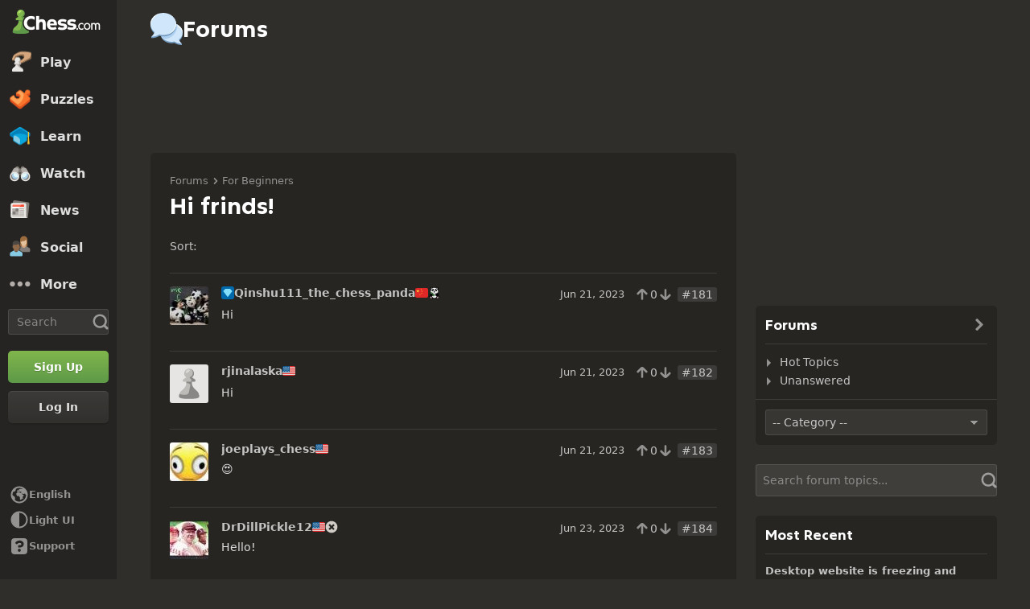

--- FILE ---
content_type: text/html; charset=UTF-8
request_url: https://www.chess.com/forum/view/for-beginners/hi-frinds?page=10
body_size: 27700
content:















  

<!DOCTYPE html>
<html
  xmlns="http://www.w3.org/1999/xhtml"
  xml:lang="en-US"
  lang="en-US"
  dir="ltr"
  xmlns:fb="http://ogp.me/ns/fb#" xmlns:og="http://ogp.me/ns#"
  data-color-mode="dark"
  class="shiftless-scrollbar  user-logged-out dark-mode">

<head prefix="og: http://ogp.me/ns# fb: http://ogp.me/ns/fb# game: http://ogp.me/ns/game#">
        <meta charset="utf-8" />
    <meta name="ROBOTS" content="NOODP" />
    <meta name="ROBOTS" content="NOYDIR" />
        <meta name="verify-v1" content="TgxixMKtxcQ+9NUdD7grKbzw3tAl3iJWlTPSPKt9t0I=" />
    <meta name="p:domain_verify" content="314c7ba9469cc171a12a46b43e0e2aed" />
    <meta name="google-site-verification" content="n7BdKb0xn1E9tRJXvmMxE3Ynr-QajBOi1yA1srT4Nrc" />

          <meta name="apple-itunes-app" content="app-id=329218549">
      
          
        <meta name="viewport" content="width=device-width, initial-scale=1, minimum-scale=1">
  
  <link rel="preconnect" href="//www.chess.com">
  <link rel="preconnect" href="//images.chesscomfiles.com">

  
    
<link
  as="font"
  crossorigin="crossorigin"
  href="/bundles/web/fonts/chessglyph-v3/chessglyph-v3.3e78f81f.woff2"
  rel="preload"
  type="font/woff2">

<link
  as="font"
  crossorigin="crossorigin"
  href="/bundles/web/fonts/chess-sans/chess-sans-700.3c2edc9b.woff2"
  rel="preload"
  type="font/woff2">

<link
  as="font"
  crossorigin="crossorigin"
  href="/bundles/web/fonts/chess-sans/chess-sans-800.9f4a2f62.woff2"
  rel="preload"
  type="font/woff2">

    
  
  
<link rel="mask-icon" href="/bundles/web/favicons/safari-pinned-tab.1bf62bbf.svg" color="#5D9948">

<link rel="apple-touch-icon" sizes="180x180" href="/bundles/web/favicons/apple-touch-icon.7aaa2d1f.png">

<link rel="icon" type="image/x-icon" href="/bundles/web/favicons/favicon.46041f2d.ico">

<link rel="icon" type="image/png" href="/bundles/web/favicons/favicon-32x32.adae7142.png">

<link rel="icon" type="image/svg+xml" href="/bundles/web/favicons/favicon.5d6cb047.svg" >

    



    
  
      
  
  
      <link href="/bundles/app/css/design-system.client.18d6909e.css"
      type="text/css"
      rel="stylesheet" />
  
  

    
  
      
  
  
      <link href="/bundles/app/css/main.client.d6c90da0.css"
      type="text/css"
      rel="stylesheet" />
  
  

    
  
      
  
  
      <link href="/bundles/app/css/sprites.client.44c69c36.css"
      type="text/css"
      rel="stylesheet" />
  
  


  
      
  
          
  
      
  
  
      <link data-href="/bundles/app/css/alerts.client.09b67b9a.css"
      type="text/css"
      rel="stylesheet" />
  
  
  

      
  
      
  
  
      <link href="/bundles/app/css/global-ads.client.4f74eaa6.css"
      type="text/css"
      rel="stylesheet" />
  
  

<meta name="language-banner-styles" content="/bundles/app/css/language-banner.client.4e73100e.css">
<meta name="language-banner-scripts" content="/bundles/app/js/language-banner.client.58db243a.js">


    
    
    
      <link rel="modulepreload" href="/r2/client-packages/checkmate/2026.1.1/common.D022yN9Ud1.chunk.js"/>
<link rel="modulepreload" href="/r2/client-packages/checkmate/2026.1.1/common.1S3YZBR9BU.chunk.js"/>
<link rel="modulepreload" href="/r2/client-packages/checkmate/2026.1.1/rolldown-runtime.BkG38fmX_9.chunk.js"/>
<link rel="stylesheet" href="/r2/client-packages/checkmate/2026.1.1/common.CIqEbAn6pV.css" />
  

      
  
      
  
  
      <link href="/bundles/app/css/ready-to-play-banner.client.378cefb5.css"
      type="text/css"
      rel="stylesheet" />
  
  

          
  
      
  
  
      <link href="/bundles/app/css/navigation-legacy.client.be2936c0.css"
      type="text/css"
      rel="stylesheet" />
  
  
  
      
  
      
  
  
      <link href="/bundles/app/css/global.client.68b5e76f.css"
      type="text/css"
      rel="stylesheet" />
  
  



  <link
    href="/bundles/app/css/navigation-footer.client.a073fc7a.css"
    type="text/css" rel="stylesheet" />
      

      
  
      
  
  
      <link href="/bundles/app/css/content.client.830842b4.css"
      type="text/css"
      rel="stylesheet" />
  
  

      
  
      
  
  
      <link href="/bundles/app/css/layout.client.8f9fc6cf.css"
      type="text/css"
      rel="stylesheet" />
  
  


      
  
      
  
  
      <link href="/bundles/app/css/forums-single.client.e8c51e0e.css"
      type="text/css"
      rel="stylesheet" />
  
  

  <link href="https://www.chess.com/themes/css?board_size=200&pieces_size=150" type="text/css" rel="stylesheet" id="active-theme-variables" />

  <meta name="theme-color" content="#312E2B" />

            
  
          
  <title>Hi frinds! - Chess Forums - Page 10 - Chess.com</title>

        
            <meta property="og:title" content="Hi frinds! - Chess Forums" />

          <meta property="og:url" content="https://www.chess.com/forum/view/for-beginners/hi-frinds" />

          <meta property="fb:app_id" content="2427617054" />

          <meta property="og:description" content="Hi frinds in chess.com!" />

          <meta property="og:type" content="article" />

          <meta property="og:image" content="https://www.chess.com/bundles/web/images/social/share-forums.7fb85bef.png" />

          <meta property="og:site_name" content="Chess.com" />

  
    
          <meta name="twitter:title" content="Hi frinds! - Chess Forums" />

          <meta name="twitter:card" content="summary_large_image" />

          <meta name="twitter:site" content="@chesscom" />

          <meta name="twitter:description" content="Hi frinds in chess.com!" />

          <meta name="twitter:image" content="https://www.chess.com/bundles/web/images/social/share-forums.7fb85bef.png" />

  
  
        
  
    
    
        <link rel="canonical" href="https://www.chess.com/forum/view/for-beginners/hi-frinds?page=10">
  
    
              <link rel="prev" href="https://www.chess.com/forum/view/for-beginners/hi-frinds?page=9">
          
    
    <link rel="manifest" href="/manifest.json" crossorigin="use-credentials">

      
  
        
            <script type="application/ld+json">
        {
    "@context": "https://schema.org",
    "@type": "DiscussionForumPosting",
    "headline": "Hi frinds!",
    "author": {
        "@type": "Person",
        "name": "Ivan-2000",
        "url": "https://www.chess.com/member/ivan-2000"
    },
    "datePublished": "2023-04-19T09:40:42-07:00",
    "text": "Hi  frinds in chess.com!",
    "url": "https://www.chess.com/forum/view/for-beginners/hi-frinds"
}
      </script>
      
      <script>
      document.querySelector('meta[name="theme-color"]')
        .setAttribute('content', getComputedStyle(document.documentElement).getPropertyValue('--theme-background-color') || '#312E2B');
    </script>
  
  
  
  


  
  
                                                                                                                                                                                                                                                                                                                                                                                                                                                                                                                                                                                                                                                                                                                                                                                                                                                                                                                                                                                                                                                                                                                                                                                                                                                                                                                                                                                                                                                                                                                                                                                                                                                                                                                                                                                                                                                                                                                                                                                                                                                                                                                                                                                                                                                                                                                                                                                                                                                                                                                                              
  <script>
    window.chesscom = window.chesscom || {};

    window.chesscom.features = (window.chesscom.features || []).concat([
      'ads_kv_path_targeting', 'bots_GO_modal_logged_out_experience_change', 'cc_v6_design_system', 'cc_v6_puzzle_battle_start_page', 'chessboard_enable_piece_throw', 'quick_analysis_engine_retry_logic', 'quick_analysis_no_eco_lookup', 'cf_managed_challenge_handler', 'fcm_track_user_activity_enabler_test', 'save_coach_games', 'liveramp_gam_key', 'new_explorer_service', 'filter_blocked_users_from_messages', 'show_shadow_rating', 'chessboard_options_twig', 'settings_extension_loader', 'quick_analysis_call_evaluation_engines', 'web_user_navigated_event', 'analysis_game_collections', 'cc_new_glyph_game_icons', 'chessboard_beta', 'chessboard_use_css_animations', 'chip_tooltip_mounting', 'client_play-computer_beta', 'comments_loading_process', 'enable_streaks_v2', 'enable_streaks_v2_legacy_badge', 'club_chat_admin_actions', 'clubs_service_migration_clubs-search', 'clubs_service_most_recently_visited', 'consistent_engine_analysis', 'enable_proto_email_validation_onboarding', 'events_game_view_ads', 'extract_coach_settings_modal_content', 'friends_search_fe_battle_and_classroom', 'friends_search_fe_friends_dropdown', 'friends_search_fe_friends_section', 'friends_search_fe_membership_gift', 'friends_search_fe_navbar_search', 'friends_search_fe_online_count', 'friends_search_fe_stats', 'friends_search_fe_stats_tactics', 'friends_search_fe_username_search_private_chat_api', 'game_chat_events', 'home_nudge_v2_master_game_review', 'isolate_modal_keyboard_behavior', 'lessons_complete_modal_committed_text', 'login_turnstile', 'maximum_friends_limit_enabled', 'onboarding_how_did_you_hear_about_us', 'otvc_suspicious_login_protection', 'payments_experiment_product_authorization_fix', 'payments_bulgaria_dual_prices', 'payments_use_available_payment_methods_idl', 'payments_subscriber_agreement_copy', 'payments_no_ads_copy_update', 'payments_offered_incentive_refactor', 'play_challenge_idl_events', 'quick_analysis_eco_timeout', 'random_puzzle_difficulty', 'recovery_turnstile_captcha', 'sanction_belarus_flag', 'sanction_russia_flag', 'save_all_bot_games', 'security_private_diagram', 'stockfish_release_a', 'stockfish_release_b', 'torch_release_a', 'torch_release_b', 'trust_and_safety_enable_otvc_web', 'turnstile_widget_metrics', 'user_popover_click_on_nonexistent_user', 'votechess_find_users_for_vote', 'web_animation_migration_settings_celebration', 'web_apps_user_activity', 'web_configurable_index_page', 'web_consistent_onboarding_design', 'web_courses_intro_screen', 'web_courses_move_hyphens_fix', 'web_courses_move_query_param', 'web_courses_paid_items', 'web_disable_google_registration_on_webview', 'web_download_mobile_app_events_tracking', 'web_ftue_user_activity', 'web_hide_user_block_badges', 'web_navbar_redesign', 'web_navbar_redesign_display_header_tooltip', 'web_opm_modal_streaks_intro', 'web_phone_number_core', 'web_phone_number_registration', 'web_puzzles_user_event_tracking_old', 'web_report_with_game_id', 'web_skill_level_updated', 'web_smart_app_banner', 'web_summer_sale_incentive', 'web_toaster_service_daily_move_toast'
    ]);

    window.chesscom.featuresConfig = Object.assign(
      window.chesscom.featuresConfig || {},
      JSON.parse('\u007B\u0022enable_streaks_v2\u0022\u003A\u007B\u0022experimentKey\u0022\u003A\u0022streaks_v2\u0022\u007D,\u0022maximum_friends_limit_enabled\u0022\u003A\u007B\u0022maxFriends\u0022\u003A5000\u007D,\u0022onboarding_how_did_you_hear_about_us\u0022\u003A\u007B\u0022surveyKey\u0022\u003A\u0022onboarding_how_did_you_hear_about_us\u0022\u007D,\u0022stockfish_release_a\u0022\u003A\u007B\u0022full\u0022\u003A\u007B\u0022name\u0022\u003A\u0022Stockfish\u002017.1\u0022,\u0022paths\u0022\u003A\u007B\u0022asm\u0022\u003A\u0022\\\/r2\\\/assets\u002Dchess\u002Dengine\\\/Stockfish\\\/stockfish\u002D17.1\u002Dasm\u002De608708.js\u0022,\u0022multiThreaded\u0022\u003A\u007B\u0022loader\u0022\u003A\u0022\\\/r2\\\/assets\u002Dchess\u002Dengine\\\/Stockfish\\\/stockfish\u002D17.1\u002D3132caa.js\u0022\u007D,\u0022singleThreaded\u0022\u003A\u007B\u0022loader\u0022\u003A\u0022\\\/r2\\\/assets\u002Dchess\u002Dengine\\\/Stockfish\\\/stockfish\u002D17.1\u002Dsingle\u002D0452a04.js\u0022\u007D\u007D,\u0022filesize\u0022\u003A\u002275MB\u0022\u007D,\u0022lite\u0022\u003A\u007B\u0022name\u0022\u003A\u0022Stockfish\u002017.1\u0020Lite\u0022,\u0022paths\u0022\u003A\u007B\u0022asm\u0022\u003A\u0022\\\/r2\\\/assets\u002Dchess\u002Dengine\\\/Stockfish\\\/stockfish\u002D17.1\u002Dasm\u002De608708.js\u0022,\u0022multiThreaded\u0022\u003A\u007B\u0022loader\u0022\u003A\u0022\\\/r2\\\/assets\u002Dchess\u002Dengine\\\/Stockfish\\\/stockfish\u002D17.1\u002Dlite\u002D60d6efd.js\u0022\u007D,\u0022singleThreaded\u0022\u003A\u007B\u0022loader\u0022\u003A\u0022\\\/r2\\\/assets\u002Dchess\u002Dengine\\\/Stockfish\\\/stockfish\u002D17.1\u002Dlite\u002Dsingle\u002D9a4123d.js\u0022\u007D\u007D,\u0022filesize\u0022\u003A\u00227MB\u0022\u007D,\u0022version\u0022\u003A17.1\u007D,\u0022stockfish_release_b\u0022\u003A\u007B\u0022full\u0022\u003A\u007B\u0022name\u0022\u003A\u0022Stockfish\u002017.1\u0022,\u0022paths\u0022\u003A\u007B\u0022asm\u0022\u003A\u0022\\\/r2\\\/assets\u002Dchess\u002Dengine\\\/Stockfish\\\/stockfish\u002D17.1\u002Dasm\u002D341ff22.js\u0022,\u0022multiThreaded\u0022\u003A\u007B\u0022loader\u0022\u003A\u0022\\\/r2\\\/assets\u002Dchess\u002Dengine\\\/Stockfish\\\/stockfish\u002D17.1\u002D8e4d048.js\u0022\u007D,\u0022singleThreaded\u0022\u003A\u007B\u0022loader\u0022\u003A\u0022\\\/r2\\\/assets\u002Dchess\u002Dengine\\\/Stockfish\\\/stockfish\u002D17.1\u002Dsingle\u002Da496a04.js\u0022\u007D\u007D,\u0022filesize\u0022\u003A\u002275MB\u0022\u007D,\u0022lite\u0022\u003A\u007B\u0022name\u0022\u003A\u0022Stockfish\u002017.1\u0020Lite\u0022,\u0022paths\u0022\u003A\u007B\u0022asm\u0022\u003A\u0022\\\/r2\\\/assets\u002Dchess\u002Dengine\\\/Stockfish\\\/stockfish\u002D17.1\u002Dasm\u002D341ff22.js\u0022,\u0022multiThreaded\u0022\u003A\u007B\u0022loader\u0022\u003A\u0022\\\/r2\\\/assets\u002Dchess\u002Dengine\\\/Stockfish\\\/stockfish\u002D17.1\u002Dlite\u002D51f59da.js\u0022\u007D,\u0022singleThreaded\u0022\u003A\u007B\u0022loader\u0022\u003A\u0022\\\/r2\\\/assets\u002Dchess\u002Dengine\\\/Stockfish\\\/stockfish\u002D17.1\u002Dlite\u002Dsingle\u002D03e3232.js\u0022\u007D\u007D,\u0022filesize\u0022\u003A\u00227MB\u0022\u007D,\u0022version\u0022\u003A17.11\u007D,\u0022torch_release_a\u0022\u003A\u007B\u0022full\u0022\u003A\u007B\u0022name\u0022\u003A\u0022Torch\u00202\u0022,\u0022paths\u0022\u003A\u007B\u0022multiThreaded\u0022\u003A\u007B\u0022loader\u0022\u003A\u0022\u0027\\\/r2\\\/assets\u002Dchess\u002Dengine\\\/Torch\\\/torch\u002D2\u002D85193a7.js\u0022\u007D,\u0022singleThreaded\u0022\u003A\u007B\u0022loader\u0022\u003A\u0022\\\/r2\\\/assets\u002Dchess\u002Dengine\\\/Torch\\\/torch\u002D2\u002Dsingle\u002D697050e.js\u0022\u007D\u007D,\u0022filesize\u0022\u003A\u002273MB\u0022\u007D,\u0022lite\u0022\u003A\u007B\u0022name\u0022\u003A\u0022Torch\u00202\u0020Lite\u0022,\u0022paths\u0022\u003A\u007B\u0022multiThreaded\u0022\u003A\u007B\u0022loader\u0022\u003A\u0022\\\/r2\\\/assets\u002Dchess\u002Dengine\\\/Torch\\\/torch\u002D2\u002Dlite\u002Daff3c0c.js\u0022\u007D,\u0022singleThreaded\u0022\u003A\u007B\u0022loader\u0022\u003A\u0022\\\/r2\\\/assets\u002Dchess\u002Dengine\\\/Torch\\\/torch\u002D2\u002Dlite\u002Dsingle\u002Da809e6e.js\u0022\u007D\u007D,\u0022filesize\u0022\u003A\u00226MB\u0022\u007D,\u0022version\u0022\u003A2\u007D,\u0022torch_release_b\u0022\u003A\u007B\u0022full\u0022\u003A\u007B\u0022name\u0022\u003A\u0022Torch\u00204\u0022,\u0022paths\u0022\u003A\u007B\u0022multiThreaded\u0022\u003A\u007B\u0022loader\u0022\u003A\u0022\\\/r2\\\/assets\u002Dchess\u002Dengine\\\/Torch\\\/torch\u002D4\u002D9f8ccc7.js\u0022\u007D,\u0022singleThreaded\u0022\u003A\u007B\u0022loader\u0022\u003A\u0022\\\/r2\\\/assets\u002Dchess\u002Dengine\\\/Torch\\\/torch\u002D4\u002Dsingle\u002D337ec8d.js\u0022\u007D\u007D,\u0022filesize\u0022\u003A\u002273MB\u0022\u007D,\u0022lite\u0022\u003A\u007B\u0022name\u0022\u003A\u0022Torch\u00204\u0020Lite\u0022,\u0022paths\u0022\u003A\u007B\u0022multiThreaded\u0022\u003A\u007B\u0022loader\u0022\u003A\u0022\\\/r2\\\/assets\u002Dchess\u002Dengine\\\/Torch\\\/torch\u002D4\u002Dlite\u002D0cc85c4.js\u0022\u007D,\u0022singleThreaded\u0022\u003A\u007B\u0022loader\u0022\u003A\u0022\\\/r2\\\/assets\u002Dchess\u002Dengine\\\/Torch\\\/torch\u002D4\u002Dlite\u002Dsingle\u002D63b5528.js\u0022\u007D\u007D,\u0022filesize\u0022\u003A\u00226MB\u0022\u007D,\u0022version\u0022\u003A4\u007D,\u0022turnstile_widget_metrics\u0022\u003A\u007B\u0022actions\u0022\u003A\u005B\u0022turnstile\u002Dwidget\u002Dtest\u0022,\u0022registration\u002Dform\u0022,\u0022password\u002Drecovery\u002Dform\u0022\u005D,\u0022uaActions\u0022\u003A\u005B\u0022turnstile\u002Dwidget\u002Dtest\u0022,\u0022registration\u002Dform\u0022\u005D\u007D,\u0022web_configurable_index_page\u0022\u003A\u007B\u0022config_key\u0022\u003A\u0022index_configured_control\u0022\u007D,\u0022web_phone_number_core\u0022\u003A\u007B\u0022login\u0022\u003A\u005B\u0022AU\u0022,\u0022AR\u0022,\u0022BR\u0022,\u0022CA\u0022,\u0022CO\u0022,\u0022GB\u0022,\u0022KR\u0022,\u0022PL\u0022,\u0022SE\u0022,\u0022TR\u0022,\u0022US\u0022,\u0022FR\u0022,\u0022DE\u0022,\u0022ES\u0022,\u0022IT\u0022,\u0022BE\u0022\u005D,\u0022signup\u0022\u003A\u005B\u0022AU\u0022,\u0022AR\u0022,\u0022BR\u0022,\u0022CA\u0022,\u0022CO\u0022,\u0022GB\u0022,\u0022KR\u0022,\u0022PL\u0022,\u0022SE\u0022,\u0022TR\u0022,\u0022US\u0022,\u0022FR\u0022,\u0022DE\u0022,\u0022ES\u0022,\u0022IT\u0022,\u0022BE\u0022\u005D\u007D\u007D')
    );
  </script>


  <script>
  window.chesscom = window.chesscom || {};

  // Before adding global experiments please check in #experiments_chat slack channel for the performance costs
  
  // NOTE, bucketing occurs as a side-effect to checking whether or not a user is bucketed.
  // this means that adding an experiment above this check will bucket unauthenticated users!
  // If you're unsure whether that is intended with your experiment or not, please check with
  // product.
      // bucket both logged out and guest users
      
  
      window.chesscom.experiments = {"payments_no_ads_plan_price_testing":"variant_1"}
  </script>
</head>


  
    
  
  


<body class=" theme-background "  onkeydown="if (event.keyCode === 9) this.classList.add('keyboard-navigation-in-use')"
onmousedown="this.classList.remove('keyboard-navigation-in-use')"
>
      <div class="base-layout">
                                            <div class="base-sidebar">
          
  



<div id="login-register-modal"></div>

<div id="shareable-game-url-modal"></div>

<div id="message-modal"></div>

<div id="first-time-modal"></div>

<div id="achievements-modal"></div>


  <div id="offline-challenge-toaster" data-badge="challenges" data-badge-count="0"></div>

  <div id="old-browser-modal"></div>


  




<div
  id="sb"
  style=""
  class="dark-mode nav-component guest"
  data-constant-message-unread-count-max="100"
  data-notifications-limit="200"
  data-route-login-and-go="https://www.chess.com/login_and_go"
  data-route-register="https://www.chess.com/register">
    <div id="sb-cover" data-mobile-nav-toggle></div>

    <div class="nav-action toggle close" data-mobile-nav-toggle>
    <span class="icon-font-chess x"></span>
  </div>

    <div data-nav-top class="nav-top-menu">
    
        <a
      aria-label="Chess.com - Play Chess Online"
      class="nav-link-component nav-link-main-design chess-logo-wrapper sprite chess-logo no-panel"
      data-nav-link="home"
      data-user-activity-nav-selection="home"
      href="https://www.chess.com/"
      target="_self">
      <span class="nav-link-text mobile-only">Home</span>

              
                  <span class="navigation-badge-component" data-badge="alerts" data-badge-count="0"></span>
                  </a>
    
    
        <a
      class="nav-link-component nav-link-main-design nav-link-top-level sprite play-top"
      data-user-activity-nav-selection="play"
      data-nav-link="play"
      href="https://www.chess.com/play"
      target="_self">
      <span class="nav-link-text">Play</span>
              <span class="navigation-badge-component" data-badge="games" data-badge-count="0"></span>
          </a>
    
        <div
      class="nav-panel-component"
      data-nav-panel="play"
    ></div>
    
        <a
      class="nav-link-component nav-link-main-design nav-link-top-level sprite puzzles-top"
      data-user-activity-nav-selection="puzzles"
      data-nav-link="puzzles"
      href="https://www.chess.com/puzzles"
      target="_self">
      <span class="nav-link-text">Puzzles</span>
    </a>
    
        <div
      class="nav-panel-component"
      data-nav-panel="puzzles"
    ></div>
    
        <a
      class="nav-link-component nav-link-main-design nav-link-top-level sprite learn-top"
      data-user-activity-nav-selection="learn"
      data-nav-link="learn"
      href="https://www.chess.com/learn"
      target="_self">
      <span class="nav-link-text">Learn</span>
          </a>
    
        <div
      class="nav-panel-component"
      data-nav-panel="learn"
    ></div>
    
        <a
      class="nav-link-component nav-link-main-design nav-link-top-level sprite watch-top"
      data-user-activity-nav-selection="watch"
      data-nav-link="watch"
      href="https://www.chess.com/watch"
      target="_self">
      <span class="nav-link-text">Watch</span>
    </a>
    
        <div
      class="nav-panel-component"
      data-nav-panel="watch"
    ></div>
    
        <a
      class="nav-link-component nav-link-main-design nav-link-top-level sprite news-top"
      data-user-activity-nav-selection="news"
      data-nav-link="news"
      href="https://www.chess.com/today"
      target="_self">
      <span class="nav-link-text">News</span>
    </a>

    <div
      class="nav-panel-component"
      data-nav-panel="news"
    ></div>
    
        <a
      class="nav-link-component nav-link-main-design nav-link-top-level sprite social-page"
      data-user-activity-nav-selection="social"
      data-nav-link="social"
      href="https://www.chess.com/social"
      target="_self">
      <span class="nav-link-text">Social</span>
          </a>
    
    <div
      class="nav-panel-component"
      data-nav-panel="social"
    ></div>

          <button
        aria-label="More"
        class="nav-link-component nav-link-main-design nav-link-button nav-link-top-level sprite more-top"
        data-user-activity-nav-selection="more"
        goto="https://www.chess.com/more"
        data-nav-link="more">
        <span class="nav-link-text">More</span>
      </button>
    
    
    <div
      class="nav-panel-component"
      data-nav-panel="more"
    ></div>
    
    
    <div class="nav-link-wrapper">
            <a
        href="https://www.chess.com/search"
        target="_self"
        class="nav-link-component nav-link-main-design nav-link-top-level nav-search-icon"
        aria-label="Search"
        data-user-activity-nav-selection="subnav-search"
        data-nav-action-search
        data-nav-toggle-search-box>
        <div class="nav-toggle-search-box" id="search">
          <span class="search-icon-font icon-font-chess magnifying-glass"></span>
        </div>
      </a>

            <div class="nav-popover nav-search" data-nav-popover-search>
        <div class="arrow"></div>

        <div class="nav-autofill-search" data-autofocus="true" data-size="large"></div>
      </div>
          </div>

    <div class="nav-search-form">
      <div
        class="nav-autofill-search nav-autofill-search-component"
        data-size="small">
        <div class="autocomplete-component">
            
  
  
  <div class="cc-input-group-component ">
      
  
        
  
  
    
  
  <input
    type="search"
    class="cc-input-component cc-input-small cc-input-group-space-append"

    

    

    

    

    

          aria-label="Search"
    
          placeholder="Search"
    
         />



  
            <div class="cc-input-group-post">
          
    
  
  
    
  
    
    
    
              
    <span
      class="cc-icon-glyph cc-icon-size-20 cc-input-group-glyph"
      >

                    <svg width="20" height="20" viewBox="0 0 24 24" data-glyph="tool-magnifier-blank" aria-hidden="true" xmlns="http://www.w3.org/2000/svg"><path d="M10.9999 18.3299C15.1499 18.3299 18.3299 15.1399 18.3299 10.9999C18.3299 6.84992 15.1399 3.66992 10.9999 3.66992C6.84992 3.66992 3.66992 6.85992 3.66992 10.9999C3.66992 15.1499 6.85992 18.3299 10.9999 18.3299ZM10.9999 21.3299C5.20992 21.3299 0.669922 16.7799 0.669922 10.9999C0.669922 5.20992 5.21992 0.669922 10.9999 0.669922C16.7899 0.669922 21.3299 5.21992 21.3299 10.9999C21.3299 16.7899 16.7799 21.3299 10.9999 21.3299ZM21.6699 23.5699C21.1399 23.5699 20.6399 23.3699 19.8699 22.4999L16.3699 18.8299L18.8399 16.3599L22.4399 19.7899C23.3699 20.5899 23.5699 21.1199 23.5699 21.6599C23.5699 22.6899 22.6999 23.5599 21.6699 23.5599V23.5699Z"/></svg>    
          </span>
  

      </div>
        </div>

        </div>
      </div>
    </div>

              
            
              
  
  
      <a
      href="https://www.chess.com/register?returnUrl=https://www.chess.com/forum/view/for-beginners/hi-frinds?page%3D10"
        
  
  class="cc-button-component cc-button-primary cc-bg-primary cc-button-medium    button auth-button auth signup register guest-activity-trackable navbar-signup authentication-modal-trigger"

      id="menu-cta" rel="nofollow" data-user-activity-props="{&quot;source&quot;:&quot;forums&quot;}" data-is-web-view="" target="_self" aria-label="Sign Up" >

                
        
        
  
  
    
  
    
    
    
              
    <span
      class="cc-icon-glyph cc-icon-size-24 cc-button-icon auth-button-icon"
      >

                    <svg width="24" height="24" viewBox="0 0 24 24" data-glyph="user-badge-plus" aria-hidden="true" xmlns="http://www.w3.org/2000/svg"><path d="M0 20.0301C0 18.0301 0.63 17.1301 2.47 16.4001L3.97 15.8001C6.84 14.6701 7.2 14.4301 7.2 13.6701C7.2 11.3701 5.37 11.3701 5.37 7.40008C5.37 4.23008 6.84 1.83008 9.94 1.83008C13.17 1.83008 14.64 4.23008 14.64 7.40008C14.64 7.73008 14.63 8.04008 14.6 8.32008C10.78 9.36008 8.01 12.8301 8.01 17.0001C8.01 18.8601 8.56 20.5701 9.51 22.0001H0.0100002L0 20.0301ZM17 23.9701C13.2 23.9701 10.03 20.8001 10.03 17.0001C10.03 13.1701 13.2 10.0301 17 10.0301C20.83 10.0301 23.97 13.1601 23.97 17.0001C23.97 20.8001 20.84 23.9701 17 23.9701ZM15.97 21.0301C15.97 21.6601 16.3 22.0001 16.9 22.0001H17C17.63 22.0001 17.97 21.6701 17.97 21.0701V18.0001H21.07C21.67 18.0001 22 17.6701 22 17.0301V16.9301C22 16.3301 21.67 16.0001 21.03 16.0001H17.96V12.9701C17.96 12.3401 17.63 12.0001 17.03 12.0001H16.93C16.3 12.0001 15.96 12.3301 15.96 12.9301V16.0001H12.93C12.33 16.0001 12 16.3301 12 16.9701V17.0701C12 17.6701 12.33 18.0001 12.97 18.0001H15.97V21.0301Z"/></svg>    
          </span>
  
  

                    <span class=" auth-button-label">Sign Up</span>
      

              
    </a>
  
      
              
  
  
      <a
      href="https://www.chess.com/login_and_go?returnUrl=https://www.chess.com/forum/view/for-beginners/hi-frinds?page%3D10"
        
  
  class="cc-button-component cc-button-secondary cc-bg-secondary cc-button-medium    button auth-button auth login guest-activity-trackable navbar-login login-modal-trigger"

      rel="nofollow" target="_self" data-is-web-view="" aria-label="Log In" >

                
        
        
  
  
    
  
    
    
    
              
    <span
      class="cc-icon-glyph cc-icon-size-24 cc-button-icon auth-button-icon"
      >

                    <svg width="24" height="24" viewBox="0 0 24 24" data-glyph="arrow-triangle-enter-right"  class="rtl-support" aria-hidden="true" xmlns="http://www.w3.org/2000/svg"><path d="M13.33 7.67L17.2 11.54C17.53 11.87 17.53 12.14 17.2 12.47L13.33 16.34C12.63 17.04 12.33 16.94 12.33 15.91V8.11C12.33 7.08 12.6 6.94 13.33 7.68V7.67ZM0.83 10.5L13.96 10.53V13.5H0.83C0.23 13.5 0 13.2 0 12.43V11.56C0 10.79 0.23 10.49 0.83 10.49V10.5ZM6 2H18C20.47 2 22 3.53 22 6V18C22 20.47 20.47 22 18 22H6C3.53 22 2 20.47 2 18V16.9C2 16.3 2.33 15.97 2.93 15.97H3.06C3.66 15.97 3.99 16.3 3.99 16.9V17.6C3.99 19.6 4.39 20 6.39 20H17.59C19.59 20 19.99 19.6 19.99 17.6V6.4C19.99 4.4 19.59 4 17.59 4H6.39C4.39 4 3.99 4.4 3.99 6.4V7.03C3.99 7.63 3.66 7.96 3.06 7.96H2.93C2.33 7.96 2 7.63 2 7.03V6C2 3.53 3.53 2 6 2Z"/></svg>    
          </span>
  
  

                    <span class=" auth-button-label">Log In</span>
      

              
    </a>
  
                </div>
    <div class="nav-menu-area">
              <button
        aria-label="Change language"
        class="nav-action language-select"
        type="button">
          
  
  
    
  
    
    
    
              
    <span
      class="cc-icon-glyph cc-icon-size-24 "
      >

                    <svg width="24" height="24" viewBox="0 0 24 24" data-glyph="local-globe-africa" aria-hidden="true" xmlns="http://www.w3.org/2000/svg"><path d="M12 22.5C6.2 22.5 1.5 17.8 1.5 12C1.5 6.2 6.2 1.5 12 1.5C17.8 1.5 22.5 6.2 22.5 12C22.5 17.77 17.77 22.5 12 22.5ZM9.07 8.27C9.17 7.44 10.04 7.77 10.04 7.17V6.94H9.64C9.24 6.94 9.24 6.31 9.64 6.31H10.01V6.08C10.01 5.58 10.78 5.58 10.78 6.08V6.51C10.78 7.11 11.58 7.11 11.58 6.51V6.04C11.58 5.34 11.88 4.81 12.91 4.81H16.61C14.68 3.74 13.58 3.51 12.01 3.51C10.34 3.51 8.81 3.98 7.68 4.81C7.78 6.61 7.11 8.08 4.31 8.41C3.78 9.48 3.51 10.74 3.51 12.01V12.51C7.18 15.44 6.64 13.88 6.61 18.58C8.14 19.85 10.01 20.51 12.01 20.51C16.68 20.51 20.48 16.68 20.48 12.01C19.78 11.88 19.28 11.44 19.21 10.64L18.31 10.44C18.01 11.11 16.98 11.27 16.48 10.87L15.61 10.17C15.01 10.37 16.01 11.7 16.21 12.1H16.91C17.51 12.1 17.71 12.67 17.34 13.13L16.01 14.9V15.9L16.31 15.67C16.74 15.34 17.24 15.67 16.81 16.27L16.21 17.1C16.08 17.3 15.74 17.2 15.74 16.87V16.34L14.81 17.64C13.98 18.81 12.78 18.44 12.78 16.91V14.98C11.78 14.61 11.71 14.51 11.71 13.48C9.04 13.81 9.11 13.91 8.41 11.58C7.98 10.15 8.14 9.98 10.98 8.98C12.18 8.68 12.05 8.98 12.68 9.41C13.05 9.64 13.05 9.64 13.71 9.64C14.34 9.64 14.61 9.21 14.61 8.81C14.61 8.48 14.31 8.14 13.68 8.14H10.85C10.65 9.64 8.95 9.27 9.08 8.27H9.07Z"/></svg>    
          </span>
  

        <span class="nav-link-text nav-language-name">
          English
        </span>
      </button>
        
            
    
              <button
        aria-label="Light/Dark Interface"
        class="nav-action ui-mode"
        data-user-activity-nav-selection="subnav-uimode"
        data-nav-ui-mode
        type="button">
        <div id="mode">
            
  
  
    
  
    
    
    
              
    <span
      class="cc-icon-glyph cc-icon-size-24 "
      >

                    <svg width="24" height="24" viewBox="0 0 24 24" data-glyph="circle-fill-contrast" aria-hidden="true" xmlns="http://www.w3.org/2000/svg"><path d="M12 3.07V20.94C7.07 20.94 3.07 16.94 3.07 12.01C3.07 7.08 7.07 3.08 12 3.08V3.07ZM12 22.5C6.23 22.5 1.5 17.77 1.5 12C1.5 6.23 6.23 1.5 12 1.5C17.77 1.5 22.5 6.23 22.5 12C22.5 17.77 17.77 22.5 12 22.5ZM12 20.5C16.67 20.5 20.5 16.67 20.5 12C20.5 7.33 16.67 3.5 12 3.5C7.33 3.5 3.5 7.33 3.5 12C3.5 16.67 7.33 20.5 12 20.5Z"/></svg>    
          </span>
  
        </div>

        <span class="nav-link-text">
          <span class="light">Light UI</span>
          <span class="dark">Dark UI</span>
        </span>
      </button>
        
            
            
            
        <button
      type="button"
      aria-label="Help"
      id="nav-link-help"
      class="nav-action has-popover help"
      data-user-activity-nav-selection="subnav-help"
      type="button">
        
  
  
    
  
    
    
    
              
    <span
      class="cc-icon-glyph cc-icon-size-24 "
      >

                    <svg width="24" height="24" viewBox="0 0 24 24" data-glyph="square-fill-question" aria-hidden="true" xmlns="http://www.w3.org/2000/svg"><path d="M17.03 22H6.95999C3.28999 22 1.98999 20.7 1.98999 17.03V6.95999C1.98999 3.28999 3.28999 1.98999 6.95999 1.98999H17.03C20.7 1.98999 22 3.28999 22 6.95999V17.03C22 20.7 20.7 22 17.03 22ZM11.93 13.63C16.43 13.63 17.5 11.1 17.5 9.39999C17.5 6.39999 15 4.82999 12.33 4.82999C10.03 4.82999 8.29999 6.09999 7.39999 6.92999C6.92999 7.45999 6.89999 7.85999 7.32999 8.39999L7.95999 9.16999C8.42999 9.73999 8.78999 9.73999 9.25999 9.23999C9.92999 8.63999 11.09 7.83999 12.43 7.83999C13.43 7.83999 14.5 8.20999 14.5 9.43999C14.5 10.51 13.63 10.64 11.93 10.64H11.53C10.8 10.64 10.53 10.91 10.53 11.61V12.64C10.53 13.37 10.8 13.64 11.5 13.64L11.93 13.63ZM12 18.83C13.13 18.83 13.83 18.13 13.83 17C13.83 15.87 13.13 15.17 12 15.17C10.87 15.17 10.17 15.87 10.17 17C10.17 18.13 10.87 18.83 12 18.83Z"/></svg>    
          </span>
  

      <span class="nav-link-text">
        Support
      </span>
    </button>
      </div>
  </div>


          </div>
      
            <div class="base-container">
        <div id="scroll-top-anchor"></div>

                          
                  <div id="smart-app-banner"></div>
        
                          <div id="language-banner"></div>
        
                    
<header id="tb" class="toolbar-new-wrapper  ">
    <div class="toolbar-menu-area toolbar-menu-area-left">
        <div class="toolbar-action toggle open" data-mobile-nav-toggle>
      <span class="icon-font-chess menu toolbar-action-icon"></span>
    </div>
    
        <a
      href="https://www.chess.com/"
      class="link chess-logo-wrapper sprite chess-logo"
      aria-label="Chess.com - Play Chess Online">
    </a>
      </div>
  
          

<div class="dark-mode toolbar-menu-area mobile-auth-actions  ">
    
  
  
      <a
      href="https://www.chess.com/register?returnUrl=https://www.chess.com/forum/view/for-beginners/hi-frinds?page%3D10"
        
  
  class="cc-button-component cc-button-primary cc-bg-primary cc-button-small    sign-up-eng mobile-auth-action "

      id="signup-button-mobile" rel="nofollow" >

                
        
  

                    <span>Sign Up</span>
      

              
    </a>
  

    
  
  
      <a
      href="https://www.chess.com/login_and_go?returnUrl=https://www.chess.com/forum/view/for-beginners/hi-frinds?page%3D10"
        
  
  class="cc-button-component cc-button-secondary cc-bg-secondary cc-button-small    login mobile-auth-action"

      rel="nofollow" >

                
        
  

                    <span>Log In</span>
      

              
    </a>
  
</div>
      </header>
        
                  
  <main class="layout-component  ">
          <header class="layout-title ">
                    
  

<div class="cc-page-header-wrapper ">
    
  
      <a
      href="https://www.chess.com/forum"
        
  
  class="cc-page-header-component cc-page-header-large"

      >
        
  
        
  
  
    
                          <img
      aria-hidden="true"
      alt="communication-bubbles"
      class="cc-icon-img cc-icon-size-40 "
      height="40"
      src=/bundles/web/images/color-icons/communication-bubbles.svg
            width="40"
       />
  
  
  <div
    class="cc-page-header-title cc-heading-small">
    Forums
  </div>

    </a>
  
</div>

      </header>
    
    
    
    <div
      id="vue-instance"
      class="layout-column-one"
      >


                    <div id="leaderboard-atf-ad" class="leaderboard-atf-ad-wrapper"></div>
  
      
        
  <div
    id="user-activity-tracker"
    data-event-name="Social - ViewForum"
    data-event-props="{&quot;title&quot;:&quot;Hi frinds!&quot;,&quot;category&quot;:&quot;For Beginners&quot;}">
  </div>

  <div
    id="view-forums-single"
    data-topic-url="for-beginners/hi-frinds"
    data-total-pages="10"
    data-url-locale="">
    <div class="cc-section">
      <div class="cc-section-content">
                  <div class="breadcrumbs-container">
            <ul class="breadcrumbs-component">
      <li class="breadcrumbs-item">
      <a
        href="https://www.chess.com/forum"
        class="breadcrumbs-link"
        title="Forums">Forums</a>
    </li>
      <li class="breadcrumbs-item">
      <a
        href="https://www.chess.com/forum/category/for-beginners"
        class="breadcrumbs-link"
        title="For Beginners">For Beginners</a>
    </li>
  </ul>

          </div>
        
        <header class="forums-single-header">
                      <h1 class="post-category-header-title-bold">Hi frinds!</h1>
                  </header>

        <div class="forums-single-sort-pagination-wrap">
                      <div
              id="pagination-top"
              class="index-pagination-placeholder"
              data-current-page="10"
              data-total-pages="10">
            </div>
          
          <div class="forums-single-sort-wrap">
            <span class="forums-single-sort-title">Sort:</span>

            <div
              id="sort"
              data-is-club=""
              data-topic-url="for-beginners/hi-frinds">
            </div>
          </div>
        </div>

        <div class="forums-single-list">
                      

<div class="comment-post-component vote-parent" id="comment-89018335">
  
            
        
    
  
  
      <a
      class="cc-avatar-component cc-avatar-size-48 comment-post-avatar"
      
                  v-user-popover="'{&quot;username&quot;:&quot;Qinshu111_the_chess_panda&quot;,&quot;location&quot;:&quot;forums&quot;}'"
      
      href="https://www.chess.com/member/qinshu111_the_chess_panda"
      
      title="Qinshu111_the_chess_panda"
      >
            
      
      
  <img
    class="cc-avatar-img"
    src="https://images.chesscomfiles.com/uploads/v1/user/177830787.b34dd1a5.48x48o.efa82056e389.jpg"
          srcset="https://images.chesscomfiles.com/uploads/v1/user/177830787.b34dd1a5.48x48o.efa82056e389@2x.jpg 2x"
        loading="lazy"
    alt="Avatar of Qinshu111_the_chess_panda"
    height="48"
    width="48" />

    </a>
  

  <div class="comment-post-meta">
      
  
    
  <div
    class="cc-user-block-component cc-user-block-default cc-user-block-small "
    data-username="Qinshu111_the_chess_panda" data-visibility-policy="0" >

            
  
      <a
      href="https://www.chess.com/membership?b=badge-diamond&amp;c=flair"
      class="cc-user-badge-component cc-user-badge-diamond"
      v-tooltip="Diamond Member"
      target="_blank">
        
  
  
    
  
    
    
    
              
    <span
      class="cc-icon-glyph cc-icon-size-12 "
      >

                    <svg width="12" height="12" viewBox="0 0 24 24" data-glyph="membership-tier-diamond" aria-hidden="true" xmlns="http://www.w3.org/2000/svg"><path d="M22.5699 8.87L12.8699 21.54C12.2399 22.34 11.7699 22.34 11.1399 21.54L1.43993 8.87C0.80993 8.07 0.83993 7.44 1.56993 6.7L4.99993 3.03C5.72993 2.3 6.39993 2 7.42993 2H16.5599C17.5899 2 18.2599 2.3 18.9899 3.03L22.4199 6.7C23.1499 7.43 23.1899 8.07 22.5499 8.87H22.5699Z"/></svg>    
          </span>
  
    </a>
  
    
      <a
    href="https://www.chess.com/member/qinshu111_the_chess_panda"
          v-user-popover="'{&quot;username&quot;:&quot;Qinshu111_the_chess_panda&quot;,&quot;location&quot;:&quot;forums&quot;}'"
        class="cc-text-medium-bold cc-user-username-component cc-user-username-default"
    data-test-element="user-tagline-username">
          Qinshu111_the_chess_panda
      </a>


    
      
      
    
                        
          
                    
      <div
        data-cy="user-country-flag"
        v-tooltip="China"
        class="country-flags-component country-33">
      </div>
      

            
  
  <img
    v-tooltip="Show your flair!"
    src="https://images.chesscomfiles.com/chess-flair/pro_chess_league/panda.svg"
    class="flair-rpc-component"
    width="16"
    height="16" />

      </div>


    <div class="comment-post-actions-component" id="89018335">
      <span class="comment-post-actions-time
              ">
        <span title="Jun 21, 2023, 12:03:49 PM">Jun 21, 2023</span>
      </span>

      
      <div
        class="reactions-vote vote-container-component"
        data-content-id="ForumTopic_efe62380-ded0-11ed-9e10-2173fb19d033_5dc0b5de-1066-11ee-a46b-3ba9f2c0b41b"
        data-is-approved="0"
        data-user-post=""
        data-always-visible="">
        <button class="vote-container-button">
            
  
  
    
  
    
    
    
              
    <span
      class="cc-icon-glyph cc-icon-size-16 "
      >

                    <svg width="16" height="16" viewBox="0 0 24 24" data-glyph="arrow-line-top" aria-hidden="true" xmlns="http://www.w3.org/2000/svg"><path d="M13.9999 20.07C13.9999 21.67 13.6699 22 12.0699 22H11.9399C10.3399 22 10.0099 21.67 10.0099 20.07V4.5H14.0099L13.9999 20.07ZM2.86989 11.93L2.79989 11.86C1.66989 10.73 1.66989 10.26 2.79989 9.13L9.16989 2.73C10.9399 0.999995 13.0699 0.999995 14.8399 2.73L21.2099 9.13C22.3399 10.26 22.3399 10.73 21.2099 11.86L21.1399 11.93C20.0099 13.06 19.5399 13.06 18.4099 11.93L12.0099 5.56L5.60989 11.93C4.47989 13.06 4.00989 13.06 2.87989 11.93H2.86989Z"/></svg>    
          </span>
  
        </button>

        <span class="vote-container-count">0</span>

        <button class="vote-container-button">
            
  
  
    
  
    
    
    
              
    <span
      class="cc-icon-glyph cc-icon-size-16 "
      >

                    <svg width="16" height="16" viewBox="0 0 24 24" data-glyph="arrow-line-bottom" aria-hidden="true" xmlns="http://www.w3.org/2000/svg"><path d="M10 3.93C10 2.33 10.33 2 11.93 2H12.06C13.66 2 13.99 2.33 13.99 3.93V19.5H9.99L10 3.93ZM21.13 12.07L21.2 12.14C22.33 13.27 22.33 13.74 21.2 14.87L14.83 21.27C13.06 23 10.93 23 9.16 21.27L2.79 14.87C1.66 13.74 1.66 13.27 2.79 12.14L2.86001 12.07C3.99001 10.94 4.46001 10.94 5.59001 12.07L11.99 18.44L18.39 12.07C19.52 10.94 19.99 10.94 21.12 12.07H21.13Z"/></svg>    
          </span>
  
        </button>
      </div>

      <span class="comment-post-actions-number">
        #181
      </span>
    </div>
  </div>

  <div class="comment-post-body-component comment-post-body">
    <p>Hi</p>

    <div
      class="reactions-multiple-contents"
      data-content-id="ForumTopic_efe62380-ded0-11ed-9e10-2173fb19d033_5dc0b5de-1066-11ee-a46b-3ba9f2c0b41b">
    </div>
  </div>
</div>

                      

<div class="comment-post-component vote-parent" id="comment-89020341">
  
            
        
    
  
  
      <a
      class="cc-avatar-component cc-avatar-size-48 comment-post-avatar"
      
                  v-user-popover="'{&quot;username&quot;:&quot;rjinalaska&quot;,&quot;location&quot;:&quot;forums&quot;}'"
      
      href="https://www.chess.com/member/rjinalaska"
      
      title="rjinalaska"
      >
            
  
  <img
    class="cc-avatar-img"
    src="/bundles/web/images/user-image.007dad08.svg"
        loading="lazy"
    alt="Avatar of rjinalaska"
    height="48"
    width="48" />

    </a>
  

  <div class="comment-post-meta">
      
  
    
  <div
    class="cc-user-block-component cc-user-block-default cc-user-block-small "
    data-username="rjinalaska" data-visibility-policy="0" >

            
  
  
    
      <a
    href="https://www.chess.com/member/rjinalaska"
          v-user-popover="'{&quot;username&quot;:&quot;rjinalaska&quot;,&quot;location&quot;:&quot;forums&quot;}'"
        class="cc-text-medium-bold cc-user-username-component cc-user-username-default"
    data-test-element="user-tagline-username">
          rjinalaska
      </a>


    
      
      
    
                        
          
                    
      <div
        data-cy="user-country-flag"
        v-tooltip="United States"
        class="country-flags-component country-2">
      </div>
      

      </div>


    <div class="comment-post-actions-component" id="89020341">
      <span class="comment-post-actions-time
              ">
        <span title="Jun 21, 2023, 1:35:04 PM">Jun 21, 2023</span>
      </span>

      
      <div
        class="reactions-vote vote-container-component"
        data-content-id="ForumTopic_efe62380-ded0-11ed-9e10-2173fb19d033_1d5d0512-1073-11ee-9dca-e5468636ba16"
        data-is-approved="0"
        data-user-post=""
        data-always-visible="">
        <button class="vote-container-button">
            
  
  
    
  
    
    
    
              
    <span
      class="cc-icon-glyph cc-icon-size-16 "
      >

                    <svg width="16" height="16" viewBox="0 0 24 24" data-glyph="arrow-line-top" aria-hidden="true" xmlns="http://www.w3.org/2000/svg"><path d="M13.9999 20.07C13.9999 21.67 13.6699 22 12.0699 22H11.9399C10.3399 22 10.0099 21.67 10.0099 20.07V4.5H14.0099L13.9999 20.07ZM2.86989 11.93L2.79989 11.86C1.66989 10.73 1.66989 10.26 2.79989 9.13L9.16989 2.73C10.9399 0.999995 13.0699 0.999995 14.8399 2.73L21.2099 9.13C22.3399 10.26 22.3399 10.73 21.2099 11.86L21.1399 11.93C20.0099 13.06 19.5399 13.06 18.4099 11.93L12.0099 5.56L5.60989 11.93C4.47989 13.06 4.00989 13.06 2.87989 11.93H2.86989Z"/></svg>    
          </span>
  
        </button>

        <span class="vote-container-count">0</span>

        <button class="vote-container-button">
            
  
  
    
  
    
    
    
              
    <span
      class="cc-icon-glyph cc-icon-size-16 "
      >

                    <svg width="16" height="16" viewBox="0 0 24 24" data-glyph="arrow-line-bottom" aria-hidden="true" xmlns="http://www.w3.org/2000/svg"><path d="M10 3.93C10 2.33 10.33 2 11.93 2H12.06C13.66 2 13.99 2.33 13.99 3.93V19.5H9.99L10 3.93ZM21.13 12.07L21.2 12.14C22.33 13.27 22.33 13.74 21.2 14.87L14.83 21.27C13.06 23 10.93 23 9.16 21.27L2.79 14.87C1.66 13.74 1.66 13.27 2.79 12.14L2.86001 12.07C3.99001 10.94 4.46001 10.94 5.59001 12.07L11.99 18.44L18.39 12.07C19.52 10.94 19.99 10.94 21.12 12.07H21.13Z"/></svg>    
          </span>
  
        </button>
      </div>

      <span class="comment-post-actions-number">
        #182
      </span>
    </div>
  </div>

  <div class="comment-post-body-component comment-post-body">
    <p>Hi</p>

    <div
      class="reactions-multiple-contents"
      data-content-id="ForumTopic_efe62380-ded0-11ed-9e10-2173fb19d033_1d5d0512-1073-11ee-9dca-e5468636ba16">
    </div>
  </div>
</div>

                      

<div class="comment-post-component vote-parent" id="comment-89026699">
  
            
        
    
  
  
      <a
      class="cc-avatar-component cc-avatar-size-48 comment-post-avatar"
      
                  v-user-popover="'{&quot;username&quot;:&quot;joeplays_chess&quot;,&quot;location&quot;:&quot;forums&quot;}'"
      
      href="https://www.chess.com/member/joeplays_chess"
      
      title="joeplays_chess"
      >
            
      
      
  <img
    class="cc-avatar-img"
    src="https://images.chesscomfiles.com/uploads/v1/user/113501118.44bae746.48x48o.03fa92726f2a.jpg"
          srcset="https://images.chesscomfiles.com/uploads/v1/user/113501118.44bae746.48x48o.03fa92726f2a@2x.jpg 2x"
        loading="lazy"
    alt="Avatar of joeplays_chess"
    height="48"
    width="48" />

    </a>
  

  <div class="comment-post-meta">
      
  
    
  <div
    class="cc-user-block-component cc-user-block-default cc-user-block-small "
    data-username="joeplays_chess" data-visibility-policy="0" >

            
  
  
    
      <a
    href="https://www.chess.com/member/joeplays_chess"
          v-user-popover="'{&quot;username&quot;:&quot;joeplays_chess&quot;,&quot;location&quot;:&quot;forums&quot;}'"
        class="cc-text-medium-bold cc-user-username-component cc-user-username-default"
    data-test-element="user-tagline-username">
          joeplays_chess
      </a>


    
      
      
    
                        
          
                    
      <div
        data-cy="user-country-flag"
        v-tooltip="United States"
        class="country-flags-component country-2">
      </div>
      

      </div>


    <div class="comment-post-actions-component" id="89026699">
      <span class="comment-post-actions-time
              ">
        <span title="Jun 21, 2023, 8:55:57 PM">Jun 21, 2023</span>
      </span>

      
      <div
        class="reactions-vote vote-container-component"
        data-content-id="ForumTopic_efe62380-ded0-11ed-9e10-2173fb19d033_b4a8da62-10b0-11ee-9e49-cd80a61e8c0d"
        data-is-approved="0"
        data-user-post=""
        data-always-visible="">
        <button class="vote-container-button">
            
  
  
    
  
    
    
    
              
    <span
      class="cc-icon-glyph cc-icon-size-16 "
      >

                    <svg width="16" height="16" viewBox="0 0 24 24" data-glyph="arrow-line-top" aria-hidden="true" xmlns="http://www.w3.org/2000/svg"><path d="M13.9999 20.07C13.9999 21.67 13.6699 22 12.0699 22H11.9399C10.3399 22 10.0099 21.67 10.0099 20.07V4.5H14.0099L13.9999 20.07ZM2.86989 11.93L2.79989 11.86C1.66989 10.73 1.66989 10.26 2.79989 9.13L9.16989 2.73C10.9399 0.999995 13.0699 0.999995 14.8399 2.73L21.2099 9.13C22.3399 10.26 22.3399 10.73 21.2099 11.86L21.1399 11.93C20.0099 13.06 19.5399 13.06 18.4099 11.93L12.0099 5.56L5.60989 11.93C4.47989 13.06 4.00989 13.06 2.87989 11.93H2.86989Z"/></svg>    
          </span>
  
        </button>

        <span class="vote-container-count">0</span>

        <button class="vote-container-button">
            
  
  
    
  
    
    
    
              
    <span
      class="cc-icon-glyph cc-icon-size-16 "
      >

                    <svg width="16" height="16" viewBox="0 0 24 24" data-glyph="arrow-line-bottom" aria-hidden="true" xmlns="http://www.w3.org/2000/svg"><path d="M10 3.93C10 2.33 10.33 2 11.93 2H12.06C13.66 2 13.99 2.33 13.99 3.93V19.5H9.99L10 3.93ZM21.13 12.07L21.2 12.14C22.33 13.27 22.33 13.74 21.2 14.87L14.83 21.27C13.06 23 10.93 23 9.16 21.27L2.79 14.87C1.66 13.74 1.66 13.27 2.79 12.14L2.86001 12.07C3.99001 10.94 4.46001 10.94 5.59001 12.07L11.99 18.44L18.39 12.07C19.52 10.94 19.99 10.94 21.12 12.07H21.13Z"/></svg>    
          </span>
  
        </button>
      </div>

      <span class="comment-post-actions-number">
        #183
      </span>
    </div>
  </div>

  <div class="comment-post-body-component comment-post-body">
    😍

    <div
      class="reactions-multiple-contents"
      data-content-id="ForumTopic_efe62380-ded0-11ed-9e10-2173fb19d033_b4a8da62-10b0-11ee-9e49-cd80a61e8c0d">
    </div>
  </div>
</div>

                      

<div class="comment-post-component vote-parent" id="comment-89064909">
  
            
        
    
  
  
      <a
      class="cc-avatar-component cc-avatar-size-48 comment-post-avatar"
      
                  v-user-popover="'{&quot;username&quot;:&quot;DrDillPickle12&quot;,&quot;location&quot;:&quot;forums&quot;}'"
      
      href="https://www.chess.com/member/drdillpickle12"
      
      title="DrDillPickle12"
      >
            
      
      
  <img
    class="cc-avatar-img"
    src="https://images.chesscomfiles.com/uploads/v1/user/293018967.c78bab0e.48x48o.109e335bc876.jpg"
          srcset="https://images.chesscomfiles.com/uploads/v1/user/293018967.c78bab0e.48x48o.109e335bc876@2x.jpg 2x"
        loading="lazy"
    alt="Avatar of DrDillPickle12"
    height="48"
    width="48" />

    </a>
  

  <div class="comment-post-meta">
      
  
    
  <div
    class="cc-user-block-component cc-user-block-default cc-user-block-small "
    data-username="DrDillPickle12" data-visibility-policy="0" >

            
  
  
    
      <a
    href="https://www.chess.com/member/drdillpickle12"
          v-user-popover="'{&quot;username&quot;:&quot;DrDillPickle12&quot;,&quot;location&quot;:&quot;forums&quot;}'"
        class="cc-text-medium-bold cc-user-username-component cc-user-username-default"
    data-test-element="user-tagline-username">
          DrDillPickle12
      </a>


    
      
      
    
                        
          
                    
      <div
        data-cy="user-country-flag"
        v-tooltip="United States"
        class="country-flags-component country-2">
      </div>
      

            
        
  <img
    v-tooltip="Closed: Inactive"
    src="https://images.chesscomfiles.com/chess-flair/staff_mod_account/clear_light.svg"
    class="flair-rpc-component"
    width="16"
    height="16" />

      </div>


    <div class="comment-post-actions-component" id="89064909">
      <span class="comment-post-actions-time
              ">
        <span title="Jun 23, 2023, 9:12:54 AM">Jun 23, 2023</span>
      </span>

      
      <div
        class="reactions-vote vote-container-component"
        data-content-id="ForumTopic_efe62380-ded0-11ed-9e10-2173fb19d033_d25c7ee8-11e0-11ee-8b24-3d05e57fa801"
        data-is-approved="0"
        data-user-post=""
        data-always-visible="">
        <button class="vote-container-button">
            
  
  
    
  
    
    
    
              
    <span
      class="cc-icon-glyph cc-icon-size-16 "
      >

                    <svg width="16" height="16" viewBox="0 0 24 24" data-glyph="arrow-line-top" aria-hidden="true" xmlns="http://www.w3.org/2000/svg"><path d="M13.9999 20.07C13.9999 21.67 13.6699 22 12.0699 22H11.9399C10.3399 22 10.0099 21.67 10.0099 20.07V4.5H14.0099L13.9999 20.07ZM2.86989 11.93L2.79989 11.86C1.66989 10.73 1.66989 10.26 2.79989 9.13L9.16989 2.73C10.9399 0.999995 13.0699 0.999995 14.8399 2.73L21.2099 9.13C22.3399 10.26 22.3399 10.73 21.2099 11.86L21.1399 11.93C20.0099 13.06 19.5399 13.06 18.4099 11.93L12.0099 5.56L5.60989 11.93C4.47989 13.06 4.00989 13.06 2.87989 11.93H2.86989Z"/></svg>    
          </span>
  
        </button>

        <span class="vote-container-count">0</span>

        <button class="vote-container-button">
            
  
  
    
  
    
    
    
              
    <span
      class="cc-icon-glyph cc-icon-size-16 "
      >

                    <svg width="16" height="16" viewBox="0 0 24 24" data-glyph="arrow-line-bottom" aria-hidden="true" xmlns="http://www.w3.org/2000/svg"><path d="M10 3.93C10 2.33 10.33 2 11.93 2H12.06C13.66 2 13.99 2.33 13.99 3.93V19.5H9.99L10 3.93ZM21.13 12.07L21.2 12.14C22.33 13.27 22.33 13.74 21.2 14.87L14.83 21.27C13.06 23 10.93 23 9.16 21.27L2.79 14.87C1.66 13.74 1.66 13.27 2.79 12.14L2.86001 12.07C3.99001 10.94 4.46001 10.94 5.59001 12.07L11.99 18.44L18.39 12.07C19.52 10.94 19.99 10.94 21.12 12.07H21.13Z"/></svg>    
          </span>
  
        </button>
      </div>

      <span class="comment-post-actions-number">
        #184
      </span>
    </div>
  </div>

  <div class="comment-post-body-component comment-post-body">
    Hello!

    <div
      class="reactions-multiple-contents"
      data-content-id="ForumTopic_efe62380-ded0-11ed-9e10-2173fb19d033_d25c7ee8-11e0-11ee-8b24-3d05e57fa801">
    </div>
  </div>
</div>

                      

<div class="comment-post-component vote-parent" id="comment-89065491">
  
            
        
    
  
  
      <a
      class="cc-avatar-component cc-avatar-size-48 comment-post-avatar"
      
                  v-user-popover="'{&quot;username&quot;:&quot;herbaciarz14&quot;,&quot;location&quot;:&quot;forums&quot;}'"
      
      href="https://www.chess.com/member/herbaciarz14"
      
      title="herbaciarz14"
      >
            
      
      
  <img
    class="cc-avatar-img"
    src="https://images.chesscomfiles.com/uploads/v1/user/145592717.d33b0ff9.48x48o.cb3f3a8b37e0.jpg"
          srcset="https://images.chesscomfiles.com/uploads/v1/user/145592717.d33b0ff9.48x48o.cb3f3a8b37e0@2x.jpg 2x"
        loading="lazy"
    alt="Avatar of herbaciarz14"
    height="48"
    width="48" />

    </a>
  

  <div class="comment-post-meta">
      
  
    
  <div
    class="cc-user-block-component cc-user-block-default cc-user-block-small "
    data-username="herbaciarz14" data-visibility-policy="0" >

            
  
  
    
      <a
    href="https://www.chess.com/member/herbaciarz14"
          v-user-popover="'{&quot;username&quot;:&quot;herbaciarz14&quot;,&quot;location&quot;:&quot;forums&quot;}'"
        class="cc-text-medium-bold cc-user-username-component cc-user-username-default"
    data-test-element="user-tagline-username">
          herbaciarz14
      </a>


    
      
      
    
                        
          
                    
      <div
        data-cy="user-country-flag"
        v-tooltip="Poland"
        class="country-flags-component country-112">
      </div>
      

      </div>


    <div class="comment-post-actions-component" id="89065491">
      <span class="comment-post-actions-time
              ">
        <span title="Jun 23, 2023, 9:36:53 AM">Jun 23, 2023</span>
      </span>

      
      <div
        class="reactions-vote vote-container-component"
        data-content-id="ForumTopic_efe62380-ded0-11ed-9e10-2173fb19d033_2c41cb90-11e4-11ee-998f-2fd87fee8ceb"
        data-is-approved="0"
        data-user-post=""
        data-always-visible="">
        <button class="vote-container-button">
            
  
  
    
  
    
    
    
              
    <span
      class="cc-icon-glyph cc-icon-size-16 "
      >

                    <svg width="16" height="16" viewBox="0 0 24 24" data-glyph="arrow-line-top" aria-hidden="true" xmlns="http://www.w3.org/2000/svg"><path d="M13.9999 20.07C13.9999 21.67 13.6699 22 12.0699 22H11.9399C10.3399 22 10.0099 21.67 10.0099 20.07V4.5H14.0099L13.9999 20.07ZM2.86989 11.93L2.79989 11.86C1.66989 10.73 1.66989 10.26 2.79989 9.13L9.16989 2.73C10.9399 0.999995 13.0699 0.999995 14.8399 2.73L21.2099 9.13C22.3399 10.26 22.3399 10.73 21.2099 11.86L21.1399 11.93C20.0099 13.06 19.5399 13.06 18.4099 11.93L12.0099 5.56L5.60989 11.93C4.47989 13.06 4.00989 13.06 2.87989 11.93H2.86989Z"/></svg>    
          </span>
  
        </button>

        <span class="vote-container-count">0</span>

        <button class="vote-container-button">
            
  
  
    
  
    
    
    
              
    <span
      class="cc-icon-glyph cc-icon-size-16 "
      >

                    <svg width="16" height="16" viewBox="0 0 24 24" data-glyph="arrow-line-bottom" aria-hidden="true" xmlns="http://www.w3.org/2000/svg"><path d="M10 3.93C10 2.33 10.33 2 11.93 2H12.06C13.66 2 13.99 2.33 13.99 3.93V19.5H9.99L10 3.93ZM21.13 12.07L21.2 12.14C22.33 13.27 22.33 13.74 21.2 14.87L14.83 21.27C13.06 23 10.93 23 9.16 21.27L2.79 14.87C1.66 13.74 1.66 13.27 2.79 12.14L2.86001 12.07C3.99001 10.94 4.46001 10.94 5.59001 12.07L11.99 18.44L18.39 12.07C19.52 10.94 19.99 10.94 21.12 12.07H21.13Z"/></svg>    
          </span>
  
        </button>
      </div>

      <span class="comment-post-actions-number">
        #185
      </span>
    </div>
  </div>

  <div class="comment-post-body-component comment-post-body">
    <p>Hi</p>

    <div
      class="reactions-multiple-contents"
      data-content-id="ForumTopic_efe62380-ded0-11ed-9e10-2173fb19d033_2c41cb90-11e4-11ee-998f-2fd87fee8ceb">
    </div>
  </div>
</div>

                      

<div class="comment-post-component vote-parent" id="comment-89188577">
      <a id="last_comment"></a>
  
            
        
    
  
  
      <a
      class="cc-avatar-component cc-avatar-size-48 comment-post-avatar"
      
                  v-user-popover="'{&quot;username&quot;:&quot;Ivan-2000&quot;,&quot;location&quot;:&quot;forums&quot;}'"
      
      href="https://www.chess.com/member/ivan-2000"
      
      title="Ivan-2000"
      >
            
      
      
  <img
    class="cc-avatar-img"
    src="https://images.chesscomfiles.com/uploads/v1/user/162445269.0f624188.48x48o.a882cbd958cf.jpg"
          srcset="https://images.chesscomfiles.com/uploads/v1/user/162445269.0f624188.48x48o.a882cbd958cf@2x.jpg 2x"
        loading="lazy"
    alt="Avatar of Ivan-2000"
    height="48"
    width="48" />

    </a>
  

  <div class="comment-post-meta">
      
  
    
  <div
    class="cc-user-block-component cc-user-block-default cc-user-block-small "
    data-username="Ivan-2000" data-visibility-policy="0" >

            
  
  
    
      <a
    href="https://www.chess.com/member/ivan-2000"
          v-user-popover="'{&quot;username&quot;:&quot;Ivan-2000&quot;,&quot;location&quot;:&quot;forums&quot;}'"
        class="cc-text-medium-bold cc-user-username-component cc-user-username-default"
    data-test-element="user-tagline-username">
          Ivan-2000
      </a>


    
      
      
    
                        
          
                    
      <div
        data-cy="user-country-flag"
        v-tooltip="United States"
        class="country-flags-component country-2">
      </div>
      

      </div>


    <div class="comment-post-actions-component" id="89188577">
      <span class="comment-post-actions-time
              ">
        <span title="Jun 28, 2023, 5:21:45 AM">Jun 28, 2023</span>
      </span>

      
      <div
        class="reactions-vote vote-container-component"
        data-content-id="ForumTopic_efe62380-ded0-11ed-9e10-2173fb19d033_5be029aa-15ae-11ee-8700-ab56a36fcc66"
        data-is-approved="0"
        data-user-post=""
        data-always-visible="">
        <button class="vote-container-button">
            
  
  
    
  
    
    
    
              
    <span
      class="cc-icon-glyph cc-icon-size-16 "
      >

                    <svg width="16" height="16" viewBox="0 0 24 24" data-glyph="arrow-line-top" aria-hidden="true" xmlns="http://www.w3.org/2000/svg"><path d="M13.9999 20.07C13.9999 21.67 13.6699 22 12.0699 22H11.9399C10.3399 22 10.0099 21.67 10.0099 20.07V4.5H14.0099L13.9999 20.07ZM2.86989 11.93L2.79989 11.86C1.66989 10.73 1.66989 10.26 2.79989 9.13L9.16989 2.73C10.9399 0.999995 13.0699 0.999995 14.8399 2.73L21.2099 9.13C22.3399 10.26 22.3399 10.73 21.2099 11.86L21.1399 11.93C20.0099 13.06 19.5399 13.06 18.4099 11.93L12.0099 5.56L5.60989 11.93C4.47989 13.06 4.00989 13.06 2.87989 11.93H2.86989Z"/></svg>    
          </span>
  
        </button>

        <span class="vote-container-count">0</span>

        <button class="vote-container-button">
            
  
  
    
  
    
    
    
              
    <span
      class="cc-icon-glyph cc-icon-size-16 "
      >

                    <svg width="16" height="16" viewBox="0 0 24 24" data-glyph="arrow-line-bottom" aria-hidden="true" xmlns="http://www.w3.org/2000/svg"><path d="M10 3.93C10 2.33 10.33 2 11.93 2H12.06C13.66 2 13.99 2.33 13.99 3.93V19.5H9.99L10 3.93ZM21.13 12.07L21.2 12.14C22.33 13.27 22.33 13.74 21.2 14.87L14.83 21.27C13.06 23 10.93 23 9.16 21.27L2.79 14.87C1.66 13.74 1.66 13.27 2.79 12.14L2.86001 12.07C3.99001 10.94 4.46001 10.94 5.59001 12.07L11.99 18.44L18.39 12.07C19.52 10.94 19.99 10.94 21.12 12.07H21.13Z"/></svg>    
          </span>
  
        </button>
      </div>

      <span class="comment-post-actions-number">
        #186
      </span>
    </div>
  </div>

  <div class="comment-post-body-component comment-post-body">
    <p> :delicious  :love  :kiss </p>

    <div
      class="reactions-multiple-contents"
      data-content-id="ForumTopic_efe62380-ded0-11ed-9e10-2173fb19d033_5be029aa-15ae-11ee-8700-ab56a36fcc66">
    </div>
  </div>
</div>

                  </div>

        <div
          id="pagination-bottom"
          class="forums-single-pagination"
          data-current-page="10"
          data-total-pages="10">
        </div>

        <div class="forums-single-sharing forums-single-sharing-transparent">
          <div
            id="social-share"
            class="social-share-preloader">
          </div>
        </div>

        
<a id="comment_box"></a>
  
<div class="comments-disabled-login-or-join">
    
  
  
      <a
      href="https://www.chess.com/login_and_go?returnUrl=https://www.chess.com/forum/view/for-beginners/hi-frinds?page%3D10"
        
  
  class="cc-button-component cc-button-primary cc-bg-primary cc-button-medium  cc-button-min-width  "

      rel="nofollow" >

                
        
  

                    <span>Log In</span>
      

              
    </a>
  

  or
  
    
  
  
      <a
      href="https://www.chess.com/register"
        
  
  class="cc-button-component cc-button-primary cc-bg-primary cc-button-medium  cc-button-min-width  signup"

      data-user-activity-props="{&quot;source&quot;:&quot;forums&quot;}" >

                
        
  

                    <span>Join</span>
      

              
    </a>
  
</div>


      </div>
    </div>
  </div>
    </div>

    <div
      id="vue-sidebar-instance"
      class="layout-column-two">
                    <div id="medium-rectangle-atf-ad" class="medium-rectangle-atf-ad-wrapper"></div>
  
      
            

<div class="cc-section">
      
  <a
    href="https://www.chess.com/forum"
    class="cc-header-link cc-header-border  "
    
      >
    <span class="cc-header-name" data-cy="section-header-name">
      Forums

          </span>

    <span class="icon-font-chess cc-header-chevron chevron-right"></span>
  </a>


  <div class="cc-section-content-slim">
    
          
  <div class="post-category-link-component">
    <a
      data-cy="section-link"
      class="post-category-link-category "
      href="https://www.chess.com/forum/hot-topics"
      
      
      >
      Hot Topics

          </a>

      </div>


          
  <div class="post-category-link-component">
    <a
      data-cy="section-link"
      class="post-category-link-category "
      href="https://www.chess.com/forum/unanswered_posts"
      
      
      >
      Unanswered

          </a>

      </div>


      </div>

  
  
  
  <div class="cc-section-content-slim cc-border-top">
                                                  
<div
  aria-label="Select category"
  id="content-category-select"
  data-categories="[{&quot;category&quot;:&quot;General Chess Discussion&quot;,&quot;url&quot;:&quot;general&quot;},{&quot;category&quot;:&quot;Chess.com Community&quot;,&quot;url&quot;:&quot;community&quot;},{&quot;category&quot;:&quot;Game Analysis&quot;,&quot;url&quot;:&quot;game-analysis&quot;},{&quot;category&quot;:&quot;For Beginners&quot;,&quot;url&quot;:&quot;for-beginners&quot;},{&quot;category&quot;:&quot;Game Showcase&quot;,&quot;url&quot;:&quot;game-showcase&quot;},{&quot;category&quot;:&quot;Chess Openings&quot;,&quot;url&quot;:&quot;chess-openings&quot;},{&quot;category&quot;:&quot;Endgame Study&quot;,&quot;url&quot;:&quot;endgames&quot;},{&quot;category&quot;:&quot;More Puzzles&quot;,&quot;url&quot;:&quot;more-puzzles&quot;},{&quot;category&quot;:&quot;Live Chess&quot;,&quot;url&quot;:&quot;livechess&quot;},{&quot;category&quot;:&quot;Online Tournaments&quot;,&quot;url&quot;:&quot;tournaments&quot;},{&quot;category&quot;:&quot;Chess Lessons&quot;,&quot;url&quot;:&quot;chess-lessons&quot;},{&quot;category&quot;:&quot;Clubs and Teams&quot;,&quot;url&quot;:&quot;clubs-and-teams&quot;},{&quot;category&quot;:&quot;ChessTV&quot;,&quot;url&quot;:&quot;chesstv&quot;},{&quot;category&quot;:&quot;Chess Players&quot;,&quot;url&quot;:&quot;chess-players&quot;},{&quot;category&quot;:&quot;Fun With Chess&quot;,&quot;url&quot;:&quot;fun-with-chess&quot;},{&quot;category&quot;:&quot;Chess Books &amp; Equipment&quot;,&quot;url&quot;:&quot;chess-equipment&quot;},{&quot;category&quot;:&quot;Chess News&quot;,&quot;url&quot;:&quot;chess-news&quot;},{&quot;category&quot;:&quot;Chess Variants&quot;,&quot;url&quot;:&quot;chess-variants&quot;},{&quot;category&quot;:&quot;Scholastic Chess&quot;,&quot;url&quot;:&quot;scholastic-chess&quot;},{&quot;category&quot;:&quot;Local Events&quot;,&quot;url&quot;:&quot;local-events&quot;},{&quot;category&quot;:&quot;Site Feedback&quot;,&quot;url&quot;:&quot;site-feedback&quot;},{&quot;category&quot;:&quot;Help &amp; Support&quot;,&quot;url&quot;:&quot;help-support&quot;},{&quot;category&quot;:&quot;Off Topic&quot;,&quot;url&quot;:&quot;off-topic&quot;}]"
      data-value="all"
  >
    <select class="cc-select-component cc-select-small">
          <option>-- Category --</option>
      </select>
</div>
  </div>
</div>


<div class="cc-section-clear">
  <form
    action="https://www.chess.com/forum/search"
    method="get">
      
  
  
  <div class="cc-input-group-component ">
      
  
        
  
  
    
  
  <input
    type="search"
    class="cc-input-component cc-input-medium cc-input-group-space-append"

    

    

    required

    

    name=keyword

          aria-label="Search"
    
          placeholder="Search forum topics..."
    
          value=""
         />



  
            <button
        class="cc-input-group-post"
        type="submit"
        aria-label="Search">
          
    
  
  
    
  
    
    
    
              
    <span
      class="cc-icon-glyph cc-icon-size-20 cc-input-group-glyph"
      >

                    <svg width="20" height="20" viewBox="0 0 24 24" data-glyph="tool-magnifier-blank" aria-hidden="true" xmlns="http://www.w3.org/2000/svg"><path d="M10.9999 18.3299C15.1499 18.3299 18.3299 15.1399 18.3299 10.9999C18.3299 6.84992 15.1399 3.66992 10.9999 3.66992C6.84992 3.66992 3.66992 6.85992 3.66992 10.9999C3.66992 15.1499 6.85992 18.3299 10.9999 18.3299ZM10.9999 21.3299C5.20992 21.3299 0.669922 16.7799 0.669922 10.9999C0.669922 5.20992 5.21992 0.669922 10.9999 0.669922C16.7899 0.669922 21.3299 5.21992 21.3299 10.9999C21.3299 16.7899 16.7799 21.3299 10.9999 21.3299ZM21.6699 23.5699C21.1399 23.5699 20.6399 23.3699 19.8699 22.4999L16.3699 18.8299L18.8399 16.3599L22.4399 19.7899C23.3699 20.5899 23.5699 21.1199 23.5699 21.6599C23.5699 22.6899 22.6999 23.5599 21.6699 23.5599V23.5699Z"/></svg>    
          </span>
  

      </button>
        </div>


      </form>
</div>

  <div class="cc-section">
        
  <div class="cc-header cc-header-border ">
    <span class="cc-header-name" data-cy="section-header-name">
      Most Recent

          </span>
  </div>


    <div class="cc-section-content-slim">
        
    
  <div class="forums-most-recent-component visited">

                                                  
      
      <div class="forums-most-recent-item">
                                                    
        <a
          href="https://www.chess.com/forum/view/site-feedback/desktop-website-is-freezing-and-crashing-more-and-more-frequently?lc=1#last_comment"
          class="forums-most-recent-title"
          title="Desktop website is freezing and crashing more and more frequently">
          Desktop website is freezing and crashing more and more frequently
        </a>

        <div class="forums-most-recent-meta">
          
          <a
            href="https://www.chess.com/member/killing_joke" class="forums-most-recent-username"
            title="Killing_Joke">
            Killing_Joke
          </a>

                        
  
          
                      <time><span title="Jan 20, 2026, 3:29:01 PM">1 min ago</span></time>
                  </div>
      </div>
                                                  
      
      <div class="forums-most-recent-item">
                                                    
        <a
          href="https://www.chess.com/forum/view/general/who-approves-puzzle-submissions?lc=1#last_comment"
          class="forums-most-recent-title"
          title="Who approves puzzle submissions?">
          Who approves puzzle submissions?
        </a>

        <div class="forums-most-recent-meta">
          
          <a
            href="https://www.chess.com/member/martin_stahl" class="forums-most-recent-username"
            title="Martin_Stahl">
            Martin_Stahl
          </a>

                        
  
          
                      <time><span title="Jan 20, 2026, 3:28:54 PM">1 min ago</span></time>
                  </div>
      </div>
                                                  
      
      <div class="forums-most-recent-item">
                                                    
        <a
          href="https://www.chess.com/forum/view/fun-with-chess/chess-but-each-comment-is-a-move?lc=1#last_comment"
          class="forums-most-recent-title"
          title="chess but each comment is a move">
          chess but each comment is a move
        </a>

        <div class="forums-most-recent-meta">
          
          <a
            href="https://www.chess.com/member/sacrifycedstoat" class="forums-most-recent-username"
            title="SacrifycedStoat">
            SacrifycedStoat
          </a>

                        
  
          
                      <time><span title="Jan 20, 2026, 3:26:26 PM">3 min ago</span></time>
                  </div>
      </div>
                                                  
      
      <div class="forums-most-recent-item">
                                                    
        <a
          href="https://www.chess.com/forum/view/general/how-easily-would-you-beat-lose-to-the-person-above-you?lc=1#last_comment"
          class="forums-most-recent-title"
          title="How easily would you beat/lose to the person above you">
          How easily would you beat/lose to the person above you
        </a>

        <div class="forums-most-recent-meta">
          
          <a
            href="https://www.chess.com/member/woodpusherinc" class="forums-most-recent-username"
            title="WoodPusherInc">
            WoodPusherInc
          </a>

                        
  
          
                      <time><span title="Jan 20, 2026, 3:23:08 PM">6 min ago</span></time>
                  </div>
      </div>
                                                  
      
      <div class="forums-most-recent-item">
                                                    
        <a
          href="https://www.chess.com/forum/view/for-beginners/why-am-i-so-bad-at-chess-124310986?lc=1#last_comment"
          class="forums-most-recent-title"
          title="why am i so bad at chess ;-;">
          why am i so bad at chess ;-;
        </a>

        <div class="forums-most-recent-meta">
          
          <a
            href="https://www.chess.com/member/isolani-d4" class="forums-most-recent-username"
            title="isolani-d4">
            isolani-d4
          </a>

                        
  
          
                      <time><span title="Jan 20, 2026, 3:19:42 PM">10 min ago</span></time>
                  </div>
      </div>
                                                  
      
      <div class="forums-most-recent-item">
                                                    
        <a
          href="https://www.chess.com/forum/view/game-analysis/post-your-game-here-114887232?lc=1#last_comment"
          class="forums-most-recent-title"
          title="Post your games here :)">
          Post your games here :)
        </a>

        <div class="forums-most-recent-meta">
          
          <a
            href="https://www.chess.com/member/schachkatze2200" class="forums-most-recent-username"
            title="Schachkatze2200">
            Schachkatze2200
          </a>

          
                      <time><span title="Jan 20, 2026, 3:13:06 PM">17 min ago</span></time>
                  </div>
      </div>
                                                  
      
      <div class="forums-most-recent-item">
                                                    
        <a
          href="https://www.chess.com/forum/view/help-support/game-abandoned2?lc=1#last_comment"
          class="forums-most-recent-title"
          title="game abandoned">
          game abandoned
        </a>

        <div class="forums-most-recent-meta">
          
          <a
            href="https://www.chess.com/member/martin_stahl" class="forums-most-recent-username"
            title="Martin_Stahl">
            Martin_Stahl
          </a>

                        
  
          
                      <time><span title="Jan 20, 2026, 3:11:25 PM">18 min ago</span></time>
                  </div>
      </div>
                                                  
      
      <div class="forums-most-recent-item">
                                                    
        <a
          href="https://www.chess.com/forum/view/fun-with-chess/make-a-chess-story-adding-just-1-word-with-each-comment?lc=1#last_comment"
          class="forums-most-recent-title"
          title="Make a chess story, adding just 1 word with each comment">
          Make a chess story, adding just 1 word with each comment
        </a>

        <div class="forums-most-recent-meta">
          
          <a
            href="https://www.chess.com/member/pettycaptcha" class="forums-most-recent-username"
            title="pettycaptcha">
            pettycaptcha
          </a>

          
                      <time><span title="Jan 20, 2026, 3:08:40 PM">21 min ago</span></time>
                  </div>
      </div>
                                                  
      
      <div class="forums-most-recent-item">
                                                    
        <a
          href="https://www.chess.com/forum/view/general-chess-discussion/the-who-124120198?lc=1#last_comment"
          class="forums-most-recent-title"
          title="yoo super gm in my next tourney, edit: pls stop thread hijacking">
          yoo super gm in my next tourney, edit: pls stop thread hijacking
        </a>

        <div class="forums-most-recent-meta">
          
          <a
            href="https://www.chess.com/member/wongethanly" class="forums-most-recent-username"
            title="WongEthanLY">
            WongEthanLY
          </a>

          
                      <time><span title="Jan 20, 2026, 3:00:34 PM">29 min ago</span></time>
                  </div>
      </div>
                                                  
      
      <div class="forums-most-recent-item">
                                                    
        <a
          href="https://www.chess.com/forum/view/general/make-this-look-like-the-ultimate-game-of-uno?lc=1#last_comment"
          class="forums-most-recent-title"
          title="Make this look like &#039; THE ULTIMATE GAME OF UNO!!!&#039;">
          Make this look like &#039; THE ULTIMATE GAME OF UNO!!!&#039;
        </a>

        <div class="forums-most-recent-meta">
          
          <a
            href="https://www.chess.com/member/hibrama" class="forums-most-recent-username"
            title="hibrama">
            hibrama
          </a>

                        
  
          
                      <time><span title="Jan 20, 2026, 2:59:07 PM">30 min ago</span></time>
                  </div>
      </div>
      </div>

    </div>
  </div>

<div class="cc-section">
      
  <div class="cc-header cc-header-border ">
    <span class="cc-header-name" data-cy="section-header-name">
      Forum Legend

          </span>
  </div>


  <div class="cc-section-content-slim">
      
    
  <div class="forums-legend-component">
      
  
  
    
  
    
    
    
              
    <span
      class="cc-icon-glyph cc-icon-size-16 forums-legend-icon "
      >

                    <svg width="16" height="16" viewBox="0 0 24 24" data-glyph="message-bubble-fill-right" aria-hidden="true" xmlns="http://www.w3.org/2000/svg"><path d="M22.3 23.6L19.17 21.9C18.27 21.43 17.54 21.37 16.57 21.77C15.17 22.24 13.64 22.5 12 22.5C5.13003 22.5 0.0300293 18 0.0300293 12C0.0300293 6 5.13003 1.5 12 1.5C18.87 1.5 23.97 6 23.97 12C23.97 14.03 23.4 15.87 22.4 17.43C21.77 18.23 21.7 18.93 22.17 19.83L23.57 22.56C23.87 23.16 23.47 24.23 22.3 23.59V23.6Z"/></svg>    
          </span>
  
    <span class="forums-legend-name">Following</span>
  </div>


      
    
  <div class="forums-legend-component">
      
  
  
    
  
    
    
    
              
    <span
      class="cc-icon-glyph cc-icon-size-16 forums-legend-icon forums-legend-new-post"
      >

                    <svg width="16" height="16" viewBox="0 0 24 24" data-glyph="message-bubble-fill-right" aria-hidden="true" xmlns="http://www.w3.org/2000/svg"><path d="M22.3 23.6L19.17 21.9C18.27 21.43 17.54 21.37 16.57 21.77C15.17 22.24 13.64 22.5 12 22.5C5.13003 22.5 0.0300293 18 0.0300293 12C0.0300293 6 5.13003 1.5 12 1.5C18.87 1.5 23.97 6 23.97 12C23.97 14.03 23.4 15.87 22.4 17.43C21.77 18.23 21.7 18.93 22.17 19.83L23.57 22.56C23.87 23.16 23.47 24.23 22.3 23.59V23.6Z"/></svg>    
          </span>
  
    <span class="forums-legend-name">New Comments</span>
  </div>


      
    
  <div class="forums-legend-component">
      
  
  
    
  
    
    
    
              
    <span
      class="cc-icon-glyph cc-icon-size-20 forums-legend-icon "
      >

                    <svg width="20" height="20" viewBox="0 0 24 24" data-glyph="tool-lock-closed" aria-hidden="true" xmlns="http://www.w3.org/2000/svg"><path d="M17.33 21.9999H6.55999C4.62999 21.9999 3.98999 21.3299 3.98999 19.3299V12.5599C3.98999 10.6299 4.65999 9.98992 6.65999 9.98992H6.98999V6.98992C6.98999 3.78992 9.28999 1.91992 11.99 1.91992C14.69 1.91992 16.99 3.78992 16.99 6.98992V9.98992H17.42C19.35 9.98992 19.99 10.6599 19.99 12.6599V19.4299C19.99 21.3599 19.32 21.9999 17.32 21.9999H17.33ZM10.97 15.9299V19.0599C10.97 19.6599 11.3 19.9899 11.9 19.9899H12.03C12.63 19.9899 12.96 19.6599 12.96 19.0599V15.9299C12.96 15.3299 12.63 14.9999 12.03 14.9999H11.9C11.3 14.9999 10.97 15.3299 10.97 15.9299ZM8.99999 6.99992V9.99992H15V6.99992C15 4.99992 13.7 3.92992 12 3.92992C10.3 3.92992 8.99999 4.99992 8.99999 6.99992Z"/></svg>    
          </span>
  
    <span class="forums-legend-name">Locked Topic</span>
  </div>


      
    
  <div class="forums-legend-component">
      
  
  
    
  
    
    
    
              
    <span
      class="cc-icon-glyph cc-icon-size-20 forums-legend-icon "
      >

                    <svg width="20" height="20" viewBox="0 0 24 24" data-glyph="game-tactic-pin" aria-hidden="true" xmlns="http://www.w3.org/2000/svg"><path d="M3 15.2C3 14.17 3.33 13.57 4.23 13.07L6.73 11.64C7.63 11.14 7.9 10.54 7.76 9.51001L7.06 4.64001C6.76 2.67001 7.33 2.01001 9.33 2.01001H14.66C16.66 2.01001 17.23 2.68001 16.93 4.64001L16.2 9.54001C16.07 10.57 16.33 11.17 17.27 11.67L19.74 13.07C20.67 13.57 21.01 14.17 21.01 15.2V16H3.01L3 15.2ZM12 24C11.73 24 11.47 23.8 11.4 23.37L10.63 18H13.3L12.6 23.37C12.57 23.8 12.3 24 12 24Z"/></svg>    
          </span>
  
    <span class="forums-legend-name">Pinned Topic</span>
  </div>

  </div>

  </div>

  
                    <div id="medium-rectangle-btf-ad" class="medium-rectangle-btf-ad-wrapper"></div>
  
          </div>
  </main>

                          

<footer id="navigation-footer" class="navigation-footer-component navigation-footer-hide">
  <nav>
    <ul class="navigation-footer-pages-component">
      <li class="navigation-footer-page-component">
        <a href="https://chess.com/support"
          id="navigation-footer-help"
          class="navigation-footer-page-link"
          target="_blank" rel="noopener">
          Support
        </a>
      </li>

              <li class="navigation-footer-page-component">
          <a href="https://www.chess.com/terms"
            class="navigation-footer-page-link"
            target="_blank">
            Chess Terms
          </a>
        </li>
      
      
              <li class="navigation-footer-page-component">
          <a href="https://www.chess.com/about"
            class="navigation-footer-page-link"
            target="_blank">
            About
          </a>
        </li>
      
              <li class="navigation-footer-page-component">
          <a href="https://www.chess.com/students"
            class="navigation-footer-page-link"
            target="_blank">
            Students
          </a>
        </li>
      
      <li class="navigation-footer-page-component">
        <a href="https://www.chess.com/jobs"
          class="navigation-footer-page-link"
          target="_blank">
          Jobs
        </a>
      </li>

      <li class="navigation-footer-page-component">
        <a href="https://www.chess.com/club/chess-com-developer-community"
          class="navigation-footer-page-link"
          target="_blank">
          Developers
        </a>
      </li>

                              <li class="navigation-footer-page-component">
        <a href="https://www.chess.com/legal/user-agreement"
          class="navigation-footer-page-link"
          target="_blank">
          User Agreement
                  </a>
      </li>

              <li class="navigation-footer-page-component">
          <a href="https://www.chess.com/legal/privacy"
            class="navigation-footer-page-link"
            target="_blank">
              Privacy Policy
          </a>
        </li>

              
              <li class="navigation-footer-page-component">
          <a href="https://www.chess.com/legal/privacy#privacy_settings"
            id="cookie-consent-trigger"
            class="navigation-footer-page-link"
            target="_blank">
            Privacy Settings
          </a>
        </li>
      
      <li class="navigation-footer-page-component">
        <a href="https://www.chess.com/cheating"
          class="navigation-footer-page-link"
          target="_blank">
                      Cheating &amp; Fair Play
                  </a>
      </li>

              <li class="navigation-footer-page-component">
          <a href="https://www.chess.com/partners"
            class="navigation-footer-page-link"
            target="_blank">
            Partners
          </a>
        </li>
      
      <li class="navigation-footer-page-component">
        <a href="https://www.chess.com/legal/compliance"
          class="navigation-footer-page-link"
          target="_blank">
          Compliance
        </a>
      </li>

      <li class="navigation-footer-page-component">
        <a href="https://www.chess.com/"
          class="navigation-footer-page-link">
          Chess.com &copy; 2026
        </a>
      </li>
    </ul>
  </nav>

  <nav>
    <ul class="navigation-footer-platform-component">
      <li class="navigation-footer-platform-component">
        <a aria-label="App for iOS / iPhone / iPad"
          class="navigation-footer-platform-link navigation-footer-platform-apple"
          href="https://www.chess.com/play/apps/ios">
            
  
  
    
  
    
    
    
              
    <span
      class="cc-icon-glyph cc-icon-size-24 "
      >

                    <svg width="24" height="24" viewBox="0 0 24 24" data-glyph="logo-apple" aria-hidden="true" xmlns="http://www.w3.org/2000/svg"><path d="M8.43004 23C6.73004 22.97 5.43004 21.33 4.43004 19.83C1.76004 15.7 1.46004 10.86 3.13004 8.3C4.30004 6.47 6.20004 5.37 7.96004 5.37C9.76004 5.37 10.89 6.37 12.36 6.37C13.83 6.37 14.66 5.37 16.79 5.37C18.32 5.37 19.99 6.24 21.19 7.7C17.29 9.87 17.92 15.37 21.82 16.87C21.29 18.07 21.05 18.6 20.32 19.67C19.39 21.14 17.99 22.97 16.32 23C14.82 23 14.42 22 12.39 22C10.32 22.03 9.92004 23 8.42004 23H8.43004ZM11.63 5.53C11.43 4.2 12.03 2.8 12.76 1.9C13.63 0.83 15.06 0.1 16.33 0C16.5 1.4 15.93 2.77 15.2 3.73C14.37 4.73 12.97 5.56 11.63 5.53Z"/></svg>    
          </span>
  
        </a>
      </li>

      <li class="navigation-footer-platform-component navigation-footer-platform-gutter">
        <a aria-label="App for Android"
          class="navigation-footer-platform-link navigation-footer-platform-android"
          href="https://www.chess.com/play/apps/android">
            
  
  
    
  
    
    
    
              
    <span
      class="cc-icon-glyph cc-icon-size-24 "
      >

                    <svg width="24" height="24" viewBox="0 0 24 24" data-glyph="logo-android" aria-hidden="true" xmlns="http://www.w3.org/2000/svg"><path d="M9.56997 22.33C8.76997 22.33 8.19997 21.7 8.19997 20.96V17.96H6.99997C6.39997 17.96 5.92997 17.53 5.92997 16.93V7.10004H17.96V16.93C17.96 17.53 17.46 17.96 16.89 17.96H15.69V20.96C15.69 21.69 15.09 22.33 14.32 22.33C13.59 22.33 12.99 21.7 12.99 20.96V17.96H10.89V20.96C10.89 21.69 10.29 22.33 9.55997 22.33H9.56997ZM3.79997 15.2C3.06997 15.2 2.46997 14.57 2.46997 13.8V8.43004C2.46997 7.70004 3.06997 7.06004 3.79997 7.06004C4.56997 7.06004 5.19997 7.69004 5.19997 8.43004V13.8C5.19997 14.57 4.56997 15.2 3.79997 15.2ZM18 6.27004H5.96997C6.09997 4.40004 7.36997 2.87004 9.09997 2.04004L7.99997 0.41004C7.92997 0.34004 7.96997 0.21004 8.02997 0.14004C8.12997 0.0700401 8.25997 0.11004 8.32997 0.24004L9.45997 1.91004C10.23 1.61004 11.06 1.41004 11.96 1.41004C12.86 1.41004 13.69 1.61004 14.46 1.91004L15.63 0.24004C15.7 0.11004 15.8 0.0700401 15.9 0.14004C16 0.21004 16 0.34004 15.93 0.41004L14.8 2.04004C16.6 2.87004 17.8 4.41004 18 6.27004ZM9.36997 4.60004C9.69997 4.60004 9.99997 4.30004 9.99997 3.93004C9.99997 3.56004 9.69997 3.26004 9.36997 3.26004C8.99997 3.26004 8.69997 3.56004 8.69997 3.93004C8.69997 4.30004 8.99997 4.60004 9.36997 4.60004ZM20.1 15.2C19.37 15.2 18.77 14.57 18.77 13.8V8.43004C18.77 7.70004 19.37 7.06004 20.1 7.06004C20.9 7.06004 21.47 7.69004 21.47 8.43004V13.8C21.47 14.57 20.9 15.2 20.1 15.2ZM14.53 4.60004C14.9 4.60004 15.2 4.30004 15.2 3.93004C15.2 3.56004 14.9 3.26004 14.53 3.26004C14.13 3.26004 13.86 3.56004 13.86 3.93004C13.86 4.30004 14.13 4.60004 14.53 4.60004Z"/></svg>    
          </span>
  
        </a>
      </li>

      <li class="navigation-footer-platform-component">
        <a aria-label="TikTok"
          class="navigation-footer-platform-link navigation-footer-platform-tiktok"
          href="https://www.tiktok.com/@chess">
            
  
  
    
  
    
    
    
              
    <span
      class="cc-icon-glyph cc-icon-size-24 "
      >

                    <svg width="24" height="24" viewBox="0 0 24 24" data-glyph="logo-tictok" aria-hidden="true" xmlns="http://www.w3.org/2000/svg"><path d="M9.5 22.37C6 22.37 3.13 19.4 3.13 15.9C3.13 12.33 6.33 9.03 10.46 9.53V13.13C8.66 12.4 6.63 14.1 6.63 15.96C6.63 17.89 8.33001 18.86 9.60001 18.86C11.23 18.86 12.53 17.56 12.53 15.93V2H16.06C16.26 5.5 17.93 6.87 20.89 6.87V10.37C19.12 10.37 17.46 9.8 16.06 8.84V15.94C16.06 19.14 13.53 22.37 9.49 22.37H9.5Z"/></svg>    
          </span>
  
        </a>
      </li>

      <li class="navigation-footer-platform-component">
        <a aria-label="X (formerly Twitter)"
          class="navigation-footer-platform-link navigation-footer-platform-x-twitter"
          href="https://twitter.com/chesscom">
            
  
  
    
  
    
    
    
              
    <span
      class="cc-icon-glyph cc-icon-size-24 "
      >

                    <svg width="24" height="24" viewBox="0 0 24 24" data-glyph="logo-x" aria-hidden="true" xmlns="http://www.w3.org/2000/svg"><path d="M0.900098 22L8.6301 12.93L0.100098 2H7.9001L12.8701 8.4L18.3701 2H21.7701L14.5001 10.5L23.4001 22H15.7701L10.3001 15L4.3001 22H0.900098ZM16.7301 20H19.4001L6.9701 3.93H4.1401L16.7301 20Z"/></svg>    
          </span>
  
        </a>
      </li>

      <li class="navigation-footer-platform-component">
        <a aria-label="Youtube"
          class="navigation-footer-platform-link navigation-footer-platform-youtube"
          href="https://www.youtube.com/user/wwwChesscom">
            
  
  
    
  
    
    
    
              
    <span
      class="cc-icon-glyph cc-icon-size-32 "
      >

                    <svg width="32" height="32" viewBox="0 0 24 24" data-glyph="logo-youtube" aria-hidden="true" xmlns="http://www.w3.org/2000/svg"><path d="M2.6 19.9001C1.57 19.6001 0.73 18.8301 0.47 17.8001C0.17 16.5301 0 14.2701 0 12.0001C0 9.73007 0.17 7.43007 0.47 6.20007C0.74 5.17007 1.57 4.33007 2.6 4.07007C3.87 3.74007 7.93 3.57007 12 3.57007C16.07 3.57007 20.17 3.74007 21.4 4.07007C22.43 4.34007 23.27 5.17007 23.53 6.20007C23.86 7.43007 24 9.73007 24 12.0001C24 14.2701 23.87 16.5301 23.53 17.8001C23.26 18.8301 22.43 19.6001 21.4 19.9001C20.17 20.2301 16.07 20.4001 12 20.4001C7.93 20.4001 3.87 20.2301 2.6 19.9001ZM9.6 15.6001L15.83 12.0001L9.6 8.40007V15.6001Z"/></svg>    
          </span>
  
        </a>
      </li>

      <li class="navigation-footer-platform-component">
        <a aria-label="Twitch"
          class="navigation-footer-platform-link navigation-footer-platform-twitch"
          href="https://www.twitch.tv/chess">
            
  
  
    
  
    
    
    
              
    <span
      class="cc-icon-glyph cc-icon-size-24 "
      >

                    <svg width="24" height="24" viewBox="0 0 24 24" data-glyph="logo-twitch" aria-hidden="true" xmlns="http://www.w3.org/2000/svg"><path d="M7.22996 22V19.37H2.45996V5.47L3.75996 2H21.56V14.17L16.36 19.37H12.46L9.82996 22H7.22996ZM10.3 12.43V7.2H12.03V12.43H10.3ZM9.39996 18.93L12.03 16.36H16.8L19.87 13.29V3.72H5.49996V16.35H9.39996V18.93ZM15.07 12.43V7.2H16.8V12.43H15.07Z"/></svg>    
          </span>
  
        </a>
      </li>

      <li class="navigation-footer-platform-component">
        <a aria-label="Instagram"
          class="navigation-footer-platform-link navigation-footer-platform-instagram"
          href="https://www.instagram.com/wwwchesscom">
            
  
  
    
  
    
    
    
              
    <span
      class="cc-icon-glyph cc-icon-size-24 "
      >

                    <svg width="24" height="24" viewBox="0 0 24 24" data-glyph="logo-instagram" aria-hidden="true" xmlns="http://www.w3.org/2000/svg"><path d="M12 22C9.3 22 8.93 22 7.87 21.93C6.8 21.9 6.1 21.73 5.44 21.46C4.81 21.23 4.24 20.86 3.67 20.33C3.14 19.76 2.77 19.2 2.54 18.56C2.27 17.89 2.11 17.19 2.07 16.13C2 15.06 2 14.7 2 12C2 9.3 2 8.93 2.07 7.87C2.1 6.8 2.27 6.1 2.54 5.44C2.77 4.81 3.14 4.24 3.67 3.67C4.24 3.14 4.8 2.77 5.44 2.54C6.11 2.27 6.81 2.11 7.87 2.07C8.94 2 9.3 2 12 2C14.7 2 15.07 2 16.13 2.07C17.2 2.1 17.9 2.27 18.56 2.54C19.19 2.77 19.76 3.14 20.33 3.67C20.86 4.24 21.23 4.8 21.46 5.44C21.73 6.11 21.89 6.81 21.93 7.87C22 8.94 22 9.3 22 12C22 14.7 22 15.07 21.93 16.13C21.9 17.2 21.73 17.9 21.46 18.56C21.23 19.19 20.86 19.76 20.33 20.33C19.76 20.86 19.2 21.23 18.56 21.46C17.89 21.73 17.19 21.89 16.13 21.93C15.06 22 14.7 22 12 22ZM12 20.2C14.67 20.2 15 20.2 16.03 20.13C17 20.1 17.53 19.93 17.9 19.8C18.37 19.6 18.7 19.4 19.03 19.03C19.4 18.7 19.6 18.36 19.8 17.9C19.93 17.53 20.1 17 20.13 16.03C20.2 15 20.2 14.66 20.2 12C20.2 9.33 20.2 9 20.13 7.97C20.1 7 19.93 6.47 19.8 6.1C19.6 5.63 19.4 5.3 19.03 4.97C18.7 4.6 18.36 4.4 17.9 4.2C17.53 4.07 17 3.9 16.03 3.87C15 3.8 14.66 3.8 12 3.8C9.33 3.8 9 3.8 7.97 3.87C7 3.9 6.47 4.07 6.1 4.2C5.63 4.4 5.3 4.6 4.97 4.97C4.6 5.3 4.4 5.64 4.2 6.1C4.07 6.47 3.9 7 3.87 7.97C3.8 9 3.8 9.34 3.8 12C3.8 14.67 3.8 15 3.87 16.03C3.9 17 4.07 17.53 4.2 17.9C4.4 18.37 4.6 18.7 4.97 19.03C5.3 19.4 5.64 19.6 6.1 19.8C6.47 19.93 7 20.1 7.97 20.13C9 20.2 9.34 20.2 12 20.2ZM12 17.13C9.17 17.13 6.87 14.83 6.87 12C6.87 9.17 9.17 6.87 12 6.87C14.83 6.87 17.13 9.17 17.13 12C17.13 14.83 14.83 17.13 12 17.13ZM12 15.33C13.83 15.33 15.33 13.83 15.33 12C15.33 10.17 13.83 8.67 12 8.67C10.17 8.67 8.67 10.17 8.67 12C8.67 13.83 10.17 15.33 12 15.33ZM17.33 7.87C16.66 7.87 16.13 7.34 16.13 6.67C16.13 6 16.66 5.47 17.33 5.47C18 5.47 18.53 6 18.53 6.67C18.53 7.34 18 7.87 17.33 7.87Z"/></svg>    
          </span>
  
        </a>
      </li>

      <li class="navigation-footer-platform-component">
        <a aria-label="Discord"
          class="navigation-footer-platform-link navigation-footer-platform-discord"
          href="https://discord.gg/3VbUQME">
            
  
  
    
  
    
    
    
              
    <span
      class="cc-icon-glyph cc-icon-size-24 "
      >

                    <svg width="24" height="24" viewBox="0 0 24 24" data-glyph="logo-discord" aria-hidden="true" xmlns="http://www.w3.org/2000/svg"><path d="M6.17 21.0999C4 20.4299 1.9 19.3999 0.0999999 18.0699C0.0299999 17.3699 0 16.6699 0 15.9699C0 12.1699 1.03 8.33991 3.67 4.43991C5.27 3.70991 6.9 3.20991 8.64 2.90991L9.27 4.20991C11.07 3.93991 12.94 3.93991 14.74 4.20991C14.94 3.77991 15.14 3.33991 15.37 2.90991C17.1 3.20991 18.74 3.70991 20.34 4.43991C22.67 7.86991 24.01 11.6699 24.01 15.9699C24.01 16.6699 23.98 17.3699 23.91 18.0699C22.08 19.3999 20.01 20.4399 17.84 21.0999C17.34 20.4299 16.91 19.7299 16.54 18.9999C17.24 18.6999 17.94 18.3999 18.57 18.0299L18.07 17.6299C14.2 19.4299 9.8 19.4299 5.9 17.6299L5.43 18.0299C6.06 18.3999 6.76 18.6999 7.46 18.9999C7.09 19.7299 6.63 20.4299 6.16 21.0999H6.17ZM8.03 15.2999C9.26 15.2999 10.16 14.2299 10.16 12.8999C10.16 11.5699 9.26 10.4999 8.03 10.4999C6.83 10.4999 5.86 11.5999 5.86 12.9299C5.86 14.1999 6.86 15.2999 8.03 15.2999ZM16 15.2999C17.17 15.2999 18.17 14.2299 18.17 12.8999C18.17 11.5699 17.2 10.4999 16 10.4999C14.77 10.4999 13.83 11.5699 13.83 12.8999C13.83 14.2299 14.8 15.2999 16 15.2999Z"/></svg>    
          </span>
  
        </a>

          </ul>
  </nav>
</footer>
              </div>
    </div>
  
        <script>
  window.PubSub = {};
  window.PubSub.options = {
    environment: 'prod',
    url: {
              base: 'https://www.chess.com',
        baseWss: 'wss://www.chess.com',
        chat: 'https://www.chess.com/service/chat/',
        classroom: 'https://www.chess.com/service/classroom/',
        insights: 'https://www.chess.com/service/insights/',
        invitations: 'https://www.chess.com/service/invitations/',
        matcher: 'https://www.chess.com/service/matcher/',
        toasts: 'https://www.chess.com/service/toasts/',
        game: 'https://www.chess.com/service/play/',
        play: 'https://www.chess.com/service/play/',
        playerObserver: 'https://www.chess.com/service/player-observer/idl',
        presence: 'https://www.chess.com/service/presence/',
        pubsub: 'wss://www.chess.com/pubsub',
        ratings: 'https://www.chess.com/service/ratings/',
        reactionsService: 'https://www.chess.com/service/reactions-service/',
        settings: 'https://www.chess.com/service/settings/',
        topplayers: 'https://www.chess.com/service/topplayers/',
        tournaments: 'https://www.chess.com/service/tournaments/',
        gamelist: 'https://www.chess.com/service/gamelist/',
        userProperties: 'https://www.chess.com/service/user-properties',
        users: '',
          },
      };
</script>
  
        
      
  
  <div id="widget-alert-flash" class="alerts-container">
      </div>

  
    
    

  <script type="text/javascript">
    var Config = {
      "cometd.url": "/cometd",
      "domain.main": "//www.chess.com",
      "domain.api": "api.chess.com",
      "domain.static": "//www.chess.com",
      "domain.files": "//files.chesscomfiles.com",
      "domain.live": "//live.chess.com",
      "domain.live2": "//live2.chess.com",
      "domain.live3": "//live3.chess.com",
      "domain.voice": "rtmp://voice.chess.com",
      "domain.cssjs": "//www.chess.com",
      "domain.images": "//images.chesscomfiles.com",
      "domain.avatars": "//avatars.chesscomfiles.com",
      "domain.baseUrl": "",
      "isFacebookCanvas": false,
      "facebookId": "2427617054",
      "pathToEngineWorker": "/bundles/app/js/vendor/jschessengine/stockfish.6983901b.js",
      "pathToEngineWorkerAlt": "/bundles/app/js/engine/stockfish.1de0d633.js",
      "pathToWasmEngine": "/bundles/app/js/vendor/jschessengine/stockfish.6103b42f.bin",
      "pathToNonWasmEngine": "/bundles/app/js/vendor/jschessengine/stockfish.asm.1abfa10c.js",
      "pathToTorchWorker": "/bundles/app/js/engine/torch.ff2549db.js",
      "pathToWasmTorch": "/bundles/app/js/engine/torch.94440d8f.wasm",
      "pathToTorchLiteWorker": "/bundles/app/js/engine/torch-lite.81c1f5f5.js",
      "pathToWasmTorchLite": "/bundles/app/js/engine/torch-lite.43dcd446.wasm",
              "pathToExplanationEngineWorker": "/bundles/app/js/vendor/explanation-engine/explanation-engine.0ad6fcf9.js",
        "pathToWasmExplanationEngine": "/bundles/app/js/vendor/explanation-engine/explanation-engine.7928b19f.wasm",
            "pathToExplanationEngineWorkerPD": "/bundles/app/js/vendor/explanation-engine-pd/explanation-engine.edb1a8dc.js",
      "pathToExplanationEnginePD": "/bundles/app/js/vendor/explanation-engine-pd/explanation-engine.b78e4888.wasm",
      "pathToEcoJson": "/bundles/app/js/engine/books/eco.1919d7f9.json",
      "pathToBook": "/bundles/app/js/engine/books/eco.1919d7f9.json",
      "pathToBookSmall": "/bundles/app/js/engine/books/eco.1919d7f9.json",
      "pathToWebGL": "/bundles/app/js/vendor/webgl_three.61269fce.js",
      "pathToGamePreviewLoader": "/bundles/web/images/game-preview-loading.8677fb94.png",
      "pathToPersonalityBooks": {
                        "aggressive": "/bundles/app/js/engine/books/aggressive.847574a7.bin",
                  "akiba_rubinstein": "/bundles/app/js/engine/books/akiba_rubinstein.27a1ba7f.bin",
                  "alekhine": "/bundles/app/js/engine/books/alekhine.78afc9d2.bin",
                  "alexandra_botez": "/bundles/app/js/engine/books/alexandra_botez.d64a85b6.bin",
                  "alexandra_kosteniuk": "/bundles/app/js/engine/books/alexandra_kosteniuk.bfba3aea.bin",
                  "aman_hambleton": "/bundles/app/js/engine/books/aman_hambleton.7df58084.bin",
                  "andrea_botez": "/bundles/app/js/engine/books/andrea_botez.53326027.bin",
                  "anish_giri": "/bundles/app/js/engine/books/anish_giri.8726a67e.bin",
                  "anna_cramling": "/bundles/app/js/engine/books/anna_cramling.3adbe738.bin",
                  "anna_muzychuk": "/bundles/app/js/engine/books/anna_muzychuk.2785d5ad.bin",
                  "anna_rudolf": "/bundles/app/js/engine/books/anna_rudolf.c7ed14ff.bin",
                  "anthony_levin": "/bundles/app/js/engine/books/anthony_levin.33851150.bin",
                  "anthony_miles": "/bundles/app/js/engine/books/anthony_miles.96ba89dd.bin",
                  "aron_nimzowitsch": "/bundles/app/js/engine/books/aron_nimzowitsch.e8a3a75c.bin",
                  "avigail_rosenthal": "/bundles/app/js/engine/books/avigail_rosenthal.c28f3796.bin",
                  "balanced": "/bundles/app/js/engine/books/balanced.4a60c3bd.bin",
                  "beginner": "/bundles/app/js/engine/books/beginner.0cfbbbb3.bin",
                  "benjamin_bok": "/bundles/app/js/engine/books/benjamin_bok.858af1a3.bin",
                  "benjamin_finegold": "/bundles/app/js/engine/books/benjamin_finegold.0996c9a0.bin",
                  "bent_larsen": "/bundles/app/js/engine/books/bent_larsen.f0a04521.bin",
                  "bikfoot_wouter": "/bundles/app/js/engine/books/bikfoot_wouter.deb83ec3.bin",
                  "book": "/bundles/app/js/engine/books/book.28504e3b.bin",
                  "botvinnik": "/bundles/app/js/engine/books/botvinnik.8aa707d1.bin",
                  "capablanca": "/bundles/app/js/engine/books/capablanca.7b15e717.bin",
                  "carlsen": "/bundles/app/js/engine/books/carlsen.35b9ca73.bin",
                  "cccopenings": "/bundles/app/js/engine/books/cccopenings.bdfbf7b7.bin",
                  "christian_pulisic": "/bundles/app/js/engine/books/christian_pulisic.2b04f5d9.bin",
                  "classical": "/bundles/app/js/engine/books/classical.fabd171a.bin",
                  "dan_rozovsky": "/bundles/app/js/engine/books/dan_rozovsky.812207a0.bin",
                  "daniel_naroditsky": "/bundles/app/js/engine/books/daniel_naroditsky.ec6d2390.bin",
                  "daryl_morey": "/bundles/app/js/engine/books/daryl_morey.09d12a5e.bin",
                  "david_howell": "/bundles/app/js/engine/books/david_howell.e394a744.bin",
                  "dawid_czerw": "/bundles/app/js/engine/books/dawid_czerw.c80432c7.bin",
                  "ding": "/bundles/app/js/engine/books/ding.98c63895.bin",
                  "dodge_coates": "/bundles/app/js/engine/books/dodge_coates.7d0ade1b.bin",
                  "dylan_rittman": "/bundles/app/js/engine/books/dylan_rittman.7bdc1497.bin",
                  "eric_hansen": "/bundles/app/js/engine/books/eric_hansen.d890b525.bin",
                  "erik_allebest": "/bundles/app/js/engine/books/erik_allebest.2dfb86d6.bin",
                  "ethan_metzger": "/bundles/app/js/engine/books/ethan_metzger.549af14c.bin",
                  "euwe": "/bundles/app/js/engine/books/euwe.fbc309c1.bin",
                  "f-pawner": "/bundles/app/js/engine/books/f-pawner.bb8a15f1.bin",
                  "fabiano_caruana": "/bundles/app/js/engine/books/fabiano_caruana.5642aaea.bin",
                  "fischer": "/bundles/app/js/engine/books/fischer.c93e412d.bin",
                  "gambit": "/bundles/app/js/engine/books/gambit.3ef59ed2.bin",
                  "hou_yifan": "/bundles/app/js/engine/books/hou_yifan.62489211.bin",
                  "hunter_klotz_burwell": "/bundles/app/js/engine/books/hunter_klotz_burwell.0639aa99.bin",
                  "ian_nepomniachtchi": "/bundles/app/js/engine/books/ian_nepomniachtchi.387e0d9f.bin",
                  "indian": "/bundles/app/js/engine/books/indian.07a754a0.bin",
                  "irina_krush": "/bundles/app/js/engine/books/irina_krush.b0af3f1a.bin",
                  "james_canty": "/bundles/app/js/engine/books/james_canty.63b14dec.bin",
                  "jay_severson": "/bundles/app/js/engine/books/jay_severson.8cafe676.bin",
                  "jeremy_kane": "/bundles/app/js/engine/books/jeremy_kane.75aeaa92.bin",
                  "jonathan_cannon": "/bundles/app/js/engine/books/jonathan_cannon.232d257c.bin",
                  "joseph_votto": "/bundles/app/js/engine/books/joseph_votto.c5c5711b.bin",
                  "judit_polgar": "/bundles/app/js/engine/books/judit_polgar.867b5694.bin",
                  "julien_song": "/bundles/app/js/engine/books/julien_song.2af35265.bin",
                  "karpov": "/bundles/app/js/engine/books/karpov.f77e030c.bin",
                  "kasparov": "/bundles/app/js/engine/books/kasparov.fbd33443.bin",
                  "kassa_korley": "/bundles/app/js/engine/books/kassa_korley.b64ed838.bin",
                  "kenneth_wilber": "/bundles/app/js/engine/books/kenneth_wilber.185811d9.bin",
                  "kevin_bordi": "/bundles/app/js/engine/books/kevin_bordi.9cd76731.bin",
                  "komodo": "/bundles/app/js/engine/books/komodo.bb8b6a25.bin",
                  "korchnoi": "/bundles/app/js/engine/books/korchnoi.df9a9ce8.bin",
                  "krikor_mekhitarian": "/bundles/app/js/engine/books/krikor_mekhitarian.43b3d4cd.bin",
                  "lasker": "/bundles/app/js/engine/books/lasker.9d8fc690.bin",
                  "leo_stokes": "/bundles/app/js/engine/books/leo_stokes.778f6211.bin",
                  "levon_aronian": "/bundles/app/js/engine/books/levon_aronian.adcd3c3b.bin",
                  "levy_rozman": "/bundles/app/js/engine/books/levy_rozman.024e3929.bin",
                  "luis_fernandez_siles": "/bundles/app/js/engine/books/luis_fernandez_siles.12a08971.bin",
                  "martin_enev": "/bundles/app/js/engine/books/martin_enev.49fb8880.bin",
                  "matt_turner": "/bundles/app/js/engine/books/matt_turner.ccdc19ad.bin",
                  "maurice_ashley": "/bundles/app/js/engine/books/maurice_ashley.fb4474e5.bin",
                  "michael_greene": "/bundles/app/js/engine/books/michael_greene.2242f7f1.bin",
                  "mike_klein": "/bundles/app/js/engine/books/mike_klein.e7c0d12f.bin",
                  "nakamura": "/bundles/app/js/engine/books/nakamura.0465f222.bin",
                  "nakamura_classic": "/bundles/app/js/engine/books/nakamura_classic.1b408716.bin",
                  "naritav": "/bundles/app/js/engine/books/naritav.0e6753ee.bin",
                  "naycir_gurpinar": "/bundles/app/js/engine/books/naycir_gurpinar.017ff300.bin",
                  "offbeat": "/bundles/app/js/engine/books/offbeat.c125e5bf.bin",
                  "paul_morphy": "/bundles/app/js/engine/books/paul_morphy.2a75be3d.bin",
                  "petrosian": "/bundles/app/js/engine/books/petrosian.1488f78a.bin",
                  "phiona_mutesi": "/bundles/app/js/engine/books/phiona_mutesi.03673f43.bin",
                  "pia_cramling": "/bundles/app/js/engine/books/pia_cramling.920ab13f.bin",
                  "positional": "/bundles/app/js/engine/books/positional.a1fac9f6.bin",
                  "qiyu_zhou": "/bundles/app/js/engine/books/qiyu_zhou.e1e573ce.bin",
                  "quick_queen": "/bundles/app/js/engine/books/quick_queen.2ec5181f.bin",
                  "raffael_chess": "/bundles/app/js/engine/books/raffael_chess.f08a51fa.bin",
                  "rensch": "/bundles/app/js/engine/books/rensch.f0d14299.bin",
                  "reuben_fine": "/bundles/app/js/engine/books/reuben_fine.60466cdf.bin",
                  "richard_rapport": "/bundles/app/js/engine/books/richard_rapport.32ab0f3c.bin",
                  "robert_hess": "/bundles/app/js/engine/books/robert_hess.38e30a88.bin",
                  "roland_walker": "/bundles/app/js/engine/books/roland_walker.345b7570.bin",
                  "rory_smith": "/bundles/app/js/engine/books/rory_smith.5b603a9f.bin",
                  "sam_copeland": "/bundles/app/js/engine/books/sam_copeland.8c022b9c.bin",
                  "samay_raina": "/bundles/app/js/engine/books/samay_raina.0c633f9e.bin",
                  "samuel_reshevsky": "/bundles/app/js/engine/books/samuel_reshevsky.d3d98935.bin",
                  "savielly_tartakower": "/bundles/app/js/engine/books/savielly_tartakower.d2de6a1a.bin",
                  "smyslov": "/bundles/app/js/engine/books/smyslov.e2ffdf87.bin",
                  "spassky": "/bundles/app/js/engine/books/spassky.f1f87ea0.bin",
                  "steinitz": "/bundles/app/js/engine/books/steinitz.875bb2f4.bin",
                  "tagir_nafikov": "/bundles/app/js/engine/books/tagir_nafikov.0e71ab52.bin",
                  "tal": "/bundles/app/js/engine/books/tal.0a811e26.bin",
                  "tania_sachdev": "/bundles/app/js/engine/books/tania_sachdev.ec6ee088.bin",
                  "trapper": "/bundles/app/js/engine/books/trapper.b1aa13ee.bin",
                  "ulf_andersson": "/bundles/app/js/engine/books/ulf_andersson.8b253379.bin",
                  "vidit_gujrathi": "/bundles/app/js/engine/books/vidit_gujrathi.2f1e8a95.bin",
                  "vishy_anand": "/bundles/app/js/engine/books/vishy_anand.3c6cff4e.bin",
                  "vladimir_kramnik": "/bundles/app/js/engine/books/vladimir_kramnik.0c154e06.bin",
                  "wesley_so": "/bundles/app/js/engine/books/wesley_so.f8b28796.bin",
                  "will_stewart": "/bundles/app/js/engine/books/will_stewart.6bde6337.bin",
                  "winger": "/bundles/app/js/engine/books/winger.77d88765.bin",
                    },
      "threadedEnginePaths": {
        "stockfish": {
          "fakeWorker": {
            "loader": "/bundles/app/js/engine/stockfish-nnue-16-no-Worker.1ed4c83b.js",
            "engine": "/bundles/app/js/engine/stockfish-nnue-16-no-Worker.22822879.wasm",
          },
          "multiThreaded": {
            "loader": "/bundles/app/js/engine/stockfish-nnue-16.840e654f.js",
            "engine": "/bundles/app/js/engine/stockfish-nnue-16.9ffe613d.wasm",
            "nnue": "/bundles/app/js/engine/nn-5af11540bbfe.17051dfd.nnue",
          },
          "multiThreadedNoSIMD": {
            "loader": "/bundles/app/js/engine/stockfish-nnue-16-no-simd.eeddca83.js",
            "engine": "/bundles/app/js/engine/stockfish-nnue-16-no-simd.86f5189e.wasm",
          },
          "singleThreaded": {
            "loader": "/bundles/app/js/engine/stockfish-single.830cf9cc.js",
            "engine": "/bundles/app/js/engine/stockfish-single.8ffa2b70.wasm",
          },
          "asm": "/bundles/app/js/engine/stockfish.asm.16fa8540.js",
          "nnue": "/bundles/app/js/engine/nn-5af11540bbfe.17051dfd.nnue",
        },
      },
      "stockfish16_1": {
        "full": {
          "multiThreaded":  {
            "loader": '/r2/assets-chess-engine/Stockfish/stockfish-16.1-20e8f8c.js',
          },
          "singleThreaded": {
            "loader": '/r2/assets-chess-engine/Stockfish/stockfish-16.1-single-71f2f72.js',
          },
          "asm": '/r2/assets-chess-engine/Stockfish/stockfish-16.1-asm-43d76d0.js',
        },
        "lite": {
          "multiThreaded":  {
            "loader": '/r2/assets-chess-engine/Stockfish/stockfish-16.1-lite-f4fa625.js',
          },
          "singleThreaded": {
            "loader": '/r2/assets-chess-engine/Stockfish/stockfish-16.1-lite-single-e8222d1.js',
          },
          "asm": '/r2/assets-chess-engine/Stockfish/stockfish-16.1-asm-43d76d0.js',
        },
      },
      "torch2": {
        "full": {
          "multiThreaded": {
            "loader": '/r2/assets-chess-engine/Torch/torch-2-85193a7.js',
          },
          "singleThreaded": {
            "loader": '/r2/assets-chess-engine/Torch/torch-2-single-697050e.js',
          },
        },
        "lite": {
          "multiThreaded":  {
            "loader": '/r2/assets-chess-engine/Torch/torch-2-lite-aff3c0c.js',
          },
          "singleThreaded": {
            "loader": '/r2/assets-chess-engine/Torch/torch-2-lite-single-a809e6e.js',
          },
        },
      },
      "isPlay": false,
      "isStaff": false,
      "noAvatar": '/bundles/web/images/user-image.007dad08.svg',
      "wdlJsonModel": '/bundles/web/wdl/model.json',
      "wdlWeights": '/bundles/web/wdl/group1-shard1of1.bin',
      "turnstile.sitekey": "0x4AAAAAAAUltW_516cjiM-8",
    };

    Config.adCustomPath = '';

          Config.pathToTinyMCE = "/bundles/app/js/tinymce.client.779cd0e1.js",
    
    
    
          Config.pathToDiagramViewerCSS =  "/bundles/app/css/diagram-viewer.client.css",
      Config.pathToDiagramViewerJS = "/bundles/app/js/diagram-viewer.client.fcabc6de.js",
    
        window.__CHESSCOM_RTL__ = false;

        window.chesscom = window.chesscom || {};
    window.chesscom.clientMetricsDomain = 'https://client-metrics-cf.chess.com';

        window.chesscom.showAds = Boolean(1);
  </script>
  <script type="text/javascript">
        //<![CDATA[
    context = {"google":{"environment":"PRODUCTION","merchantId":"BCR2DN4TULDPVQQU","merchantName":"Chess.com"},"freeTrial":{"duration":7},"activeMembership":null,"productsDisplayNames":{"20":"No Ads","30":"Gold","40":"Platinum","50":"Diamond"},"intercomUserProperties":{"IP":"3.144.16.1","Locale":"en"},"products":[{"name":"Gold Membership (Monthly)","sku":"gold_monthly_032022","subscription":{"length":1,"unit":"SUBSCRIPTION_UNIT_MONTH"},"description":"","image":"https:\/\/www.chess.com\/bundles\/web\/images\/color-icons\/commerce-gold.24e164aa.svg","productType":"PRODUCT_TYPE_MEMBERSHIP","membershipProductDetails":{"code":"gold","membershipLevel":"MEMBERSHIP_LEVEL_GOLD","shortName":"Gold","maxApplicableAccounts":1,"displayedPremiumFeatures":["PREMIUM_FEATURE_PUZZLES_RATED","PREMIUM_FEATURE_LESSONS","PREMIUM_FEATURE_BOTS","PREMIUM_FEATURE_PLAY_VS_COACH","PREMIUM_FEATURE_NO_ADS"]}},{"name":"Gold Membership (Yearly)","sku":"gold_yearly_032022","subscription":{"length":1,"unit":"SUBSCRIPTION_UNIT_YEAR"},"description":"","image":"https:\/\/www.chess.com\/bundles\/web\/images\/color-icons\/commerce-gold.24e164aa.svg","productType":"PRODUCT_TYPE_MEMBERSHIP","membershipProductDetails":{"code":"gold","membershipLevel":"MEMBERSHIP_LEVEL_GOLD","shortName":"Gold","maxApplicableAccounts":1,"displayedPremiumFeatures":["PREMIUM_FEATURE_PUZZLES_RATED","PREMIUM_FEATURE_LESSONS","PREMIUM_FEATURE_BOTS","PREMIUM_FEATURE_PLAY_VS_COACH","PREMIUM_FEATURE_NO_ADS"]}},{"name":"Platinum Membership (Monthly)","sku":"platinum_monthly_032022","subscription":{"length":1,"unit":"SUBSCRIPTION_UNIT_MONTH"},"description":"","image":"https:\/\/www.chess.com\/bundles\/web\/images\/color-icons\/commerce-platinum.a2bfab84.svg","productType":"PRODUCT_TYPE_MEMBERSHIP","membershipProductDetails":{"code":"platinum","membershipLevel":"MEMBERSHIP_LEVEL_PLATINUM","shortName":"Platinum","maxApplicableAccounts":1,"displayedPremiumFeatures":["PREMIUM_FEATURE_PUZZLES_RATED","PREMIUM_FEATURE_LESSONS","PREMIUM_FEATURE_BOTS","PREMIUM_FEATURE_PLAY_VS_COACH","PREMIUM_FEATURE_NO_ADS","PREMIUM_FEATURE_ANALYSIS"]}},{"name":"Platinum Membership (Yearly)","sku":"platinum_yearly_032022","subscription":{"length":1,"unit":"SUBSCRIPTION_UNIT_YEAR"},"description":"","image":"https:\/\/www.chess.com\/bundles\/web\/images\/color-icons\/commerce-platinum.a2bfab84.svg","productType":"PRODUCT_TYPE_MEMBERSHIP","membershipProductDetails":{"code":"platinum","membershipLevel":"MEMBERSHIP_LEVEL_PLATINUM","shortName":"Platinum","maxApplicableAccounts":1,"displayedPremiumFeatures":["PREMIUM_FEATURE_PUZZLES_RATED","PREMIUM_FEATURE_LESSONS","PREMIUM_FEATURE_BOTS","PREMIUM_FEATURE_PLAY_VS_COACH","PREMIUM_FEATURE_NO_ADS","PREMIUM_FEATURE_ANALYSIS"]}},{"name":"Diamond Membership (Monthly)","sku":"diamond_monthly_032022","subscription":{"length":1,"unit":"SUBSCRIPTION_UNIT_MONTH"},"description":"","image":"https:\/\/www.chess.com\/bundles\/web\/images\/color-icons\/commerce-diamond.79625166.svg","productType":"PRODUCT_TYPE_MEMBERSHIP","membershipProductDetails":{"code":"diamond","membershipLevel":"MEMBERSHIP_LEVEL_DIAMOND","shortName":"Diamond","maxApplicableAccounts":1,"displayedPremiumFeatures":["PREMIUM_FEATURE_PUZZLES_RATED","PREMIUM_FEATURE_LESSONS","PREMIUM_FEATURE_BOTS","PREMIUM_FEATURE_PLAY_VS_COACH","PREMIUM_FEATURE_NO_ADS","PREMIUM_FEATURE_ANALYSIS","PREMIUM_FEATURE_MOVE_EXPLANATIONS","PREMIUM_FEATURE_INSIGHTS","PREMIUM_FEATURE_EXCLUSIVE_COURSE","PREMIUM_FEATURE_ADVANCED_STATS"]}},{"name":"Diamond Membership (Yearly)","sku":"diamond_yearly_032022","subscription":{"length":1,"unit":"SUBSCRIPTION_UNIT_YEAR"},"description":"","image":"https:\/\/www.chess.com\/bundles\/web\/images\/color-icons\/commerce-diamond.79625166.svg","productType":"PRODUCT_TYPE_MEMBERSHIP","membershipProductDetails":{"code":"diamond","membershipLevel":"MEMBERSHIP_LEVEL_DIAMOND","shortName":"Diamond","maxApplicableAccounts":1,"displayedPremiumFeatures":["PREMIUM_FEATURE_PUZZLES_RATED","PREMIUM_FEATURE_LESSONS","PREMIUM_FEATURE_BOTS","PREMIUM_FEATURE_PLAY_VS_COACH","PREMIUM_FEATURE_NO_ADS","PREMIUM_FEATURE_ANALYSIS","PREMIUM_FEATURE_MOVE_EXPLANATIONS","PREMIUM_FEATURE_INSIGHTS","PREMIUM_FEATURE_EXCLUSIVE_COURSE","PREMIUM_FEATURE_ADVANCED_STATS"]}},{"name":"Friends & Family Membership (Yearly)","sku":"fnf6_diamond_yearly_022025","subscription":{"length":1,"unit":"SUBSCRIPTION_UNIT_YEAR"},"description":"Unlimited access to all Chess.com features!","image":"https:\/\/www.chess.com\/bundles\/web\/images\/color-icons\/heart-green.b65098b1.svg","productType":"PRODUCT_TYPE_GROUP_MEMBERSHIP","membershipProductDetails":{"code":"diamond","membershipLevel":"MEMBERSHIP_LEVEL_DIAMOND","shortName":"Friends & Family","maxApplicableAccounts":6,"displayedPremiumFeatures":["PREMIUM_FEATURE_PUZZLES_RATED","PREMIUM_FEATURE_LESSONS","PREMIUM_FEATURE_BOTS","PREMIUM_FEATURE_PLAY_VS_COACH","PREMIUM_FEATURE_NO_ADS","PREMIUM_FEATURE_ANALYSIS","PREMIUM_FEATURE_MOVE_EXPLANATIONS","PREMIUM_FEATURE_INSIGHTS","PREMIUM_FEATURE_EXCLUSIVE_COURSE","PREMIUM_FEATURE_ADVANCED_STATS"]}},{"name":"No Ads Membership (Yearly)","sku":"noads_yearly_082025","subscription":{"length":1,"unit":"SUBSCRIPTION_UNIT_YEAR"},"description":"","image":"https:\/\/www.chess.com\/bundles\/web\/images\/color-icons\/commerce-adfree.b6edf890.svg","productType":"PRODUCT_TYPE_MEMBERSHIP","membershipProductDetails":{"code":"no_ads","membershipLevel":"MEMBERSHIP_LEVEL_NO_ADS","shortName":"No Ads","maxApplicableAccounts":1,"displayedPremiumFeatures":["PREMIUM_FEATURE_NO_ADS"]}}],"i18n":{"locale":"en_US","contentLanguage":"any","mobile":[]},"csrf":{"token":"be2167d67e2d465082cb8ff07b3b.-w-OC-HNumJOFe51C9MvD5qqpC57p5dncQHojpnFAbQ.jFXpP4yX7QUfIqMcZoBZWtHElQMr49YLG0eg_MqxNoXKXMMmj_WPVg9Auw","login":"66da7e91cfe23d85f3075baa8c97f9d0.H6NyrEFs8JWA0AgcDXsBPJf_hayK_-r-Pp5nyMj09m8.aNse5igfh_f4sWFDSDlvb6XGx-G5uYiMTNM1p_zDgQVZ-y3UDwS_37Hgbw","logout":"5b9bdfae88.ibfWsi2aGDJo85Gy7uMiG8BrtnvhMIxxfG9QM_r7XGc.2d3v-H78NUUKtffmuaJsKvIDjjq3B9wZIygYVZCQLwPm5b-fS_JWQxKR4g"},"amplitudeKey":"5cc41a1e56d0ee35d4c85d1d4225d2d1","intercomSupportAppId":"qzot1t7g","intercomMasterAdviceAppId":"bg5o0oq1","kount":{"host":"ssl.kaptcha.com","clientId":850100},"liveramp":{"api_key":"16ee479f-94ab-42da-85b4-19bc960ffbf3"},"adyen":{"environment":"live","clientKey":"live_7STEYX735RGTTEZMSKIVNX5C2YU2QN5B","key":"10001|[base64]","merchant":"ChesscomCOM","originKey":"pub.v2.1114841580210853.aHR0cHM6Ly93d3cuY2hlc3MuY29t.g3hcnpsxbNsbEo3XJP_laQJwLDCkoYfA1YmHG6Kns8g","sdk":"https:\/\/checkoutshopper-live.adyen.com\/checkoutshopper\/sdk\/5.23.1\/adyen.js","integrity":"sha384-O0Q35c47I1ojd1zrD78yWAs+r5gytAjBC\/sxwZqgQW5z9hDbAFM49z8SViprrDwm"},"iterableMuteApiCallsFeature":false,"paypalClientId":"AX68j9lUfn3i3vsUPLiDT-jSr3n_1h0nbZtUSRPXXy3-O6iMSX-adfP6PB0qcTbNbbqCaHm6MiDy4JzE","currenciesSubunit":{"AED":2,"AFN":2,"ALL":2,"AMD":2,"ANG":2,"AOA":2,"ARS":2,"AUD":2,"AWG":2,"AZN":2,"BAM":2,"BBD":2,"BDT":2,"BGN":2,"BHD":3,"BIF":0,"BMD":2,"BND":2,"BOB":2,"BOV":2,"BRL":2,"BSD":2,"BTN":2,"BWP":2,"BYN":2,"BZD":2,"CAD":2,"CDF":2,"CHE":2,"CHF":2,"CHW":2,"CLF":4,"CLP":0,"CNY":2,"COP":2,"COU":2,"CRC":2,"CUC":2,"CUP":2,"CVE":2,"CZK":2,"DJF":0,"DKK":2,"DOP":2,"DZD":2,"EGP":2,"ERN":2,"ETB":2,"EUR":2,"FJD":2,"FKP":2,"GBP":2,"GEL":2,"GHS":2,"GIP":2,"GMD":2,"GNF":0,"GTQ":2,"GYD":2,"HKD":2,"HNL":2,"HTG":2,"HUF":2,"IDR":2,"ILS":2,"INR":2,"IQD":3,"IRR":2,"ISK":0,"JMD":2,"JOD":3,"JPY":0,"KES":2,"KGS":2,"KHR":2,"KMF":0,"KPW":2,"KRW":0,"KWD":3,"KYD":2,"KZT":2,"LAK":2,"LBP":2,"LKR":2,"LRD":2,"LSL":2,"LYD":3,"MAD":2,"MDL":2,"MGA":2,"MKD":2,"MMK":2,"MNT":2,"MOP":2,"MRU":2,"MUR":2,"MVR":2,"MWK":2,"MXN":2,"MXV":2,"MYR":2,"MZN":2,"NAD":2,"NGN":2,"NIO":2,"NOK":2,"NPR":2,"NZD":2,"OMR":3,"PAB":2,"PEN":2,"PGK":2,"PHP":2,"PKR":2,"PLN":2,"PYG":0,"QAR":2,"RON":2,"RSD":2,"RUB":2,"RWF":0,"SAR":2,"SBD":2,"SCR":2,"SDG":2,"SEK":2,"SGD":2,"SHP":2,"SLE":2,"SOS":2,"SRD":2,"SSP":2,"STN":2,"SVC":2,"SYP":2,"SZL":2,"THB":2,"TJS":2,"TMT":2,"TND":3,"TOP":2,"TRY":2,"TTD":2,"TWD":2,"TZS":2,"UAH":2,"UGX":0,"USD":2,"USN":2,"UYI":0,"UYU":2,"UYW":4,"UZS":2,"VED":2,"VES":2,"VND":0,"VUV":0,"WST":2,"XAF":0,"XAG":0,"XAU":0,"XBA":0,"XBB":0,"XBC":0,"XBD":0,"XCD":2,"XDR":0,"XOF":0,"XPD":0,"XPF":0,"XPT":0,"XSU":0,"XTS":0,"XUA":0,"XXX":0,"YER":2,"ZAR":2,"ZMW":2,"ZWL":2,"LVL":2,"LTL":2,"EEK":2,"VEF":2,"HRK":2,"SLL":2,"XCG":2},"ipCountry":"US","isComet":false,"monetization":{"trialPrice":{"amount":"0","currency":"USD"},"offeredIncentive":{"id":"a38da34a-b954-11ef-af2d-e1baa362ae3b","name":"BAU Trial","type":"INCENTIVE_TYPE_SPECIAL_OFFER_WINDOW","freeTime":7,"incentiveOffers":[{"id":"72da3b14-6679-11f0-a7f2-3d3e8089a4a5","incentiveId":"a38da34a-b954-11ef-af2d-e1baa362ae3b","type":"INCENTIVE_OFFER_TYPE_FREE_TIME","value":7,"periodStart":1,"periodEnd":1}],"isPaymentInformationRequired":true,"incentiveExternalAssociations":[{"id":64,"incentiveId":"a38da34a-b954-11ef-af2d-e1baa362ae3b","identifier":"freetrial","platform":"PLATFORM_ANDROID"}],"expiresAt":"2100-12-14T07:59:59Z","startsAt":"2024-12-13T08:00:00Z","template":"INCENTIVE_TEMPLATE_BAU"}}};
    //]]>
    
    context.version = '20260119131728';
    context.branch = '';
    context.commit = '22a0cb3a31ceefbde074cea29abfc3c580967b38';
    context.tag = null;
    context.requestId = '11e203c2e2885b034d6adb9cc337abce';
    context.server = 'fpm-forum-6948cc54d-t2pn9';
    context.locale = 'en';
    context.environment = 'prod';
    context.cookies = {
      app: '',
      domain: 'chess.com'
    };

    context.ip = '3.144.16.1';
    context.chessboardBeta = true;
    context.route = 'web_forum_view';
  </script>

<script defer src="/bundles/app/js/client/es6-translations/es6-translation.en_US.8831f046.js"></script>



<script type="text/javascript">
  window.chesscom = window.chesscom || {};
  window.chesscom.events = window.chesscom.events || {};
  window.chesscom.events.chessbombApiUrl = 'https\u003A\/\/www.chess.com\/events\/v1\/api\/';
</script>



<script src="/bundles/app/js/vue.dll.704004de.js"></script>


    <script>
    window.context ??= {};
    window.context.opm ??= {};
    window.context.opm.pageloadModals ??= [];
    window.context.opm.pageloadModals.push(...["notifications-modal"]);
  </script>


      
      
  
      <script defer  src="/bundles/app/js/global.client.5973f21b.js">
    </script>
  
  




    
    
    
      <script type="module" defer data-src="/r2/client-packages/checkmate/2026.1.1/checkmate.js"></script>
  

      
      
  
      <script defer  data-src="/bundles/app/js/ready-to-play-banner.client.1cbc292f.js">
    </script>
  
  

  
      <script>
      window.chesscom = window.chesscom || {};
      window.chesscom.enableSentry = false;
      window.chesscom.enableSentryHP = true;
      window.chesscom.sentry = {
        appCookie: '',
        key: '',
      }
    </script>

        
      
  
      <script defer  src="/bundles/app/js/sentry.client.71a02488.js">
    </script>
  
  
  


<script src="https://www.chess.com/bundles/app/js/turnstile.client.e077a694.js"></script>
<script src="https://challenges.cloudflare.com/turnstile/v0/api.js?onload=onloadTurnstileCallback" crossorigin async defer></script>
    
  <script type="text/javascript">
  document.domain = Config['domain.main'].substr(6);

  window.TinymceConfig = {
    editor_options: {
      paste_as_text: true,
      debounce: false,
      baseURL: 'https://www.chess.com/bundles/app/js/vendor/tinymce',
      pathToTinyMCE: '/bundles/app/js/tinymce.client.779cd0e1.js',
      theme: 'silver',
      theme_url: '/bundles/app/js/vendor/tinymce/themes/silver/theme.min.b84a8ffe.js',
      content_css: '/bundles/app/css/tinymce-content.client.6fbeeb8e.css',
      skin: 'oxide',
      skin_url: '/bundles/app/js/vendor/tinymce/skins/ui/oxide',
      extended_valid_elements: 'img[id|src|srcset|style|title|class|alt|width|height]',
      external_plugins: {

                'chessdiagram': 'https://www.chess.com/bundles/app/js/tinymce/plugins/chessdiagram/plugin.js',
                'imageuploader': 'https://www.chess.com/bundles/app/js/tinymce/plugins/imageuploader.js',
                'smileys': 'https://www.chess.com/bundles/app/js/tinymce/plugins/smileys.js',
                'advlist': 'https://www.chess.com/bundles/app/js/vendor/tinymce/plugins/advlist/plugin.min.00d4fb9e.js',
                'autolink': 'https://www.chess.com/bundles/app/js/vendor/tinymce/plugins/autolink/plugin.min.688b6d2b.js',
                'link': 'https://www.chess.com/bundles/app/js/vendor/tinymce/plugins/link/plugin.min.e7d251e4.js',
                'lists': 'https://www.chess.com/bundles/app/js/vendor/tinymce/plugins/lists/plugin.min.43ff6a7c.js',
                'charmap': 'https://www.chess.com/bundles/app/js/vendor/tinymce/plugins/charmap/plugin.min.65bff85c.js',
                'print': 'https://www.chess.com/bundles/app/js/vendor/tinymce/plugins/print/plugin.min.94afd116.js',
                'preview': 'https://www.chess.com/bundles/app/js/vendor/tinymce/plugins/preview/plugin.min.fe3b4c80.js',
                'hr': 'https://www.chess.com/bundles/app/js/vendor/tinymce/plugins/hr/plugin.min.5845ce5d.js',
                'anchor': 'https://www.chess.com/bundles/app/js/vendor/tinymce/plugins/anchor/plugin.min.51c8b564.js',
                'pagebreak': 'https://www.chess.com/bundles/app/js/vendor/tinymce/plugins/pagebreak/plugin.min.3485a930.js',
                'spellchecker': 'https://www.chess.com/bundles/app/js/vendor/tinymce/plugins/spellchecker/plugin.min.11845dcf.js',
                'visualblocks': 'https://www.chess.com/bundles/app/js/vendor/tinymce/plugins/visualblocks/plugin.min.73b4d8fd.js',
                'visualchars': 'https://www.chess.com/bundles/app/js/vendor/tinymce/plugins/visualchars/plugin.min.5cdf1a80.js',
                'code': 'https://www.chess.com/bundles/app/js/vendor/tinymce/plugins/code/plugin.min.03cb9728.js',
                'fullscreen': 'https://www.chess.com/bundles/app/js/vendor/tinymce/plugins/fullscreen/plugin.min.ab4d40ea.js',
                'insertdatetime': 'https://www.chess.com/bundles/app/js/vendor/tinymce/plugins/insertdatetime/plugin.min.f0af4952.js',
                'media': 'https://www.chess.com/bundles/app/js/vendor/tinymce/plugins/media/plugin.min.b8b318bc.js',
                'nonbreaking': 'https://www.chess.com/bundles/app/js/vendor/tinymce/plugins/nonbreaking/plugin.min.f12177e2.js',
                'noneditable': 'https://www.chess.com/bundles/app/js/vendor/tinymce/plugins/noneditable/plugin.min.c5a31866.js',
                'table': 'https://www.chess.com/bundles/app/js/vendor/tinymce/plugins/table/plugin.min.c9841e95.js',
                'directionality': 'https://www.chess.com/bundles/app/js/vendor/tinymce/plugins/directionality/plugin.min.e65c7558.js',
                'template': 'https://www.chess.com/bundles/app/js/vendor/tinymce/plugins/template/plugin.min.8294e3b0.js',
                'textcolor': 'https://www.chess.com/bundles/app/js/vendor/tinymce/plugins/textcolor/plugin.min.e7678213.js',
                'paste': 'https://www.chess.com/bundles/app/js/vendor/tinymce/plugins/paste/plugin.min.180f860c.js',
        
      },
      plugin_loaded: false,
    },
    theme_options: {"browser_spellcheck":true,"branding":false,"plugins":["autolink chessdiagram imageuploader smileys media spellchecker noneditable textcolor link lists hr directionality"],"menubar":false,"toolbar1":"chessdiagram imageuploader smileys media bold italic forecolor fontsizeselect bullist numlist hr link unlink","theme":"silver","skin":"oxide","width":"100%","height":"230,","elementpath":false,"contextmenu":false,"min_height":130,"mobile":{"toolbar_mode":"wrap"},"auto_convert_smileys":true,"smileys":[[{"shortcut":":X","url":"\/bundles\/web\/images\/icons\/smileys\/2x\/angry.png","title":"angry"},{"shortcut":":-\/","url":"\/bundles\/web\/images\/icons\/smileys\/2x\/meh.png","title":"meh"},{"shortcut":":|","url":"\/bundles\/web\/images\/icons\/smileys\/2x\/frustrated.png","title":"frustrated"},{"shortcut":":)","url":"\/bundles\/web\/images\/icons\/smileys\/2x\/happy.png","title":"happy"},{"shortcut":":D","url":"\/bundles\/web\/images\/icons\/smileys\/2x\/grin.png","title":"grin"},{"shortcut":">:)","url":"\/bundles\/web\/images\/icons\/smileys\/2x\/evil.png","title":"evil"},{"shortcut":":((","url":"\/bundles\/web\/images\/icons\/smileys\/2x\/cry.png","title":"cry"},{"shortcut":":S","url":"\/bundles\/web\/images\/icons\/smileys\/2x\/nervous.png","title":"nervous"},{"shortcut":":(","url":"\/bundles\/web\/images\/icons\/smileys\/2x\/sad.png","title":"sad"},{"shortcut":":@","url":"\/bundles\/web\/images\/icons\/smileys\/2x\/shock.png","title":"shock"},{"shortcut":":O","url":"\/bundles\/web\/images\/icons\/smileys\/2x\/surprise.png","title":"surprise"},{"shortcut":";(","url":"\/bundles\/web\/images\/icons\/smileys\/2x\/tear.png","title":"tear"},{"shortcut":":P","url":"\/bundles\/web\/images\/icons\/smileys\/2x\/tongue.png","title":"tongue"},{"shortcut":";)","url":"\/bundles\/web\/images\/icons\/smileys\/2x\/wink.png","title":"wink"}],[{"url":"\/bundles\/web\/images\/icons\/smileys\/2x\/archive.png","title":"archive"},{"url":"\/bundles\/web\/images\/icons\/smileys\/2x\/articles.png","title":"articles"},{"url":"\/bundles\/web\/images\/icons\/smileys\/2x\/blitz.png","title":"blitz"},{"url":"\/bundles\/web\/images\/icons\/smileys\/2x\/blogs.png","title":"blogs"},{"url":"\/bundles\/web\/images\/icons\/smileys\/2x\/bullet.png","title":"bullet"},{"url":"\/bundles\/web\/images\/icons\/smileys\/2x\/castle.png","title":"castle"},{"url":"\/bundles\/web\/images\/icons\/smileys\/2x\/chessbook.png","title":"chessbook"},{"url":"\/bundles\/web\/images\/icons\/smileys\/2x\/clock.png","title":"clock"},{"url":"\/bundles\/web\/images\/icons\/smileys\/2x\/clubs.png","title":"clubs"},{"url":"\/bundles\/web\/images\/icons\/smileys\/2x\/coaches.png","title":"coaches"},{"url":"\/bundles\/web\/images\/icons\/smileys\/2x\/computer.png","title":"computer"},{"url":"\/bundles\/web\/images\/icons\/smileys\/2x\/daily.png","title":"daily"},{"url":"\/bundles\/web\/images\/icons\/smileys\/2x\/fork.png","title":"fork"},{"url":"\/bundles\/web\/images\/icons\/smileys\/2x\/videos.png","title":"videos"}],[{"url":"\/bundles\/web\/images\/icons\/smileys\/2x\/devices.png","title":"devices"},{"url":"\/bundles\/web\/images\/icons\/smileys\/2x\/diamond.png","title":"diamond"},{"url":"\/bundles\/web\/images\/icons\/smileys\/2x\/draw.png","title":"draw"},{"url":"\/bundles\/web\/images\/icons\/smileys\/2x\/explorer.png","title":"explorer"},{"url":"\/bundles\/web\/images\/icons\/smileys\/2x\/fish.png","title":"fish"},{"url":"\/bundles\/web\/images\/icons\/smileys\/2x\/forums.png","title":"forums"},{"url":"\/bundles\/web\/images\/icons\/smileys\/2x\/friends.png","title":"friends"},{"url":"\/bundles\/web\/images\/icons\/smileys\/2x\/gold.png","title":"gold"},{"url":"\/bundles\/web\/images\/icons\/smileys\/2x\/lessons.png","title":"lessons"},{"url":"\/bundles\/web\/images\/icons\/smileys\/2x\/live.png","title":"live"},{"url":"\/bundles\/web\/images\/icons\/smileys\/2x\/messages.png","title":"messages"},{"url":"\/bundles\/web\/images\/icons\/smileys\/2x\/news.png","title":"news"},{"url":"\/bundles\/web\/images\/icons\/smileys\/2x\/openings.png","title":"openings"},{"url":"\/bundles\/web\/images\/icons\/smileys\/2x\/peshka.png","title":"peshka"}],[{"url":"\/bundles\/web\/images\/icons\/smileys\/2x\/pin.png","title":"pin"},{"url":"\/bundles\/web\/images\/icons\/smileys\/2x\/platinum.png","title":"platinum"},{"url":"\/bundles\/web\/images\/icons\/smileys\/2x\/playhand.png","title":"playhand"},{"url":"\/bundles\/web\/images\/icons\/smileys\/2x\/resign.png","title":"resign"},{"url":"\/bundles\/web\/images\/icons\/smileys\/2x\/settings.png","title":"settings"},{"url":"\/bundles\/web\/images\/icons\/smileys\/2x\/skewer.png","title":"skewer"},{"url":"\/bundles\/web\/images\/icons\/smileys\/2x\/stats.png","title":"stats"},{"url":"\/bundles\/web\/images\/icons\/smileys\/2x\/tactics.png","title":"tactics"},{"url":"\/bundles\/web\/images\/icons\/smileys\/2x\/themes.png","title":"themes"},{"url":"\/bundles\/web\/images\/icons\/smileys\/2x\/thumbdown.png","title":"thumbdown"},{"url":"\/bundles\/web\/images\/icons\/smileys\/2x\/thumbup.png","title":"thumbup"},{"url":"\/bundles\/web\/images\/icons\/smileys\/2x\/tournaments.png","title":"tournaments"},{"url":"\/bundles\/web\/images\/icons\/smileys\/2x\/trophies.png","title":"trophies"},{"url":"\/bundles\/web\/images\/icons\/smileys\/2x\/votechess.png","title":"votechess"}],[{"url":"\/bundles\/web\/images\/icons\/smileys\/2x\/half.png","title":"half"},{"url":"\/bundles\/web\/images\/icons\/smileys\/2x\/0-0-0.png","title":"0-0-0"},{"url":"\/bundles\/web\/images\/icons\/smileys\/2x\/0-0.png","title":"0-0"},{"url":"\/bundles\/web\/images\/icons\/smileys\/2x\/chesspawn.png","title":"chesspawn"}],[{"url":"\/bundles\/web\/images\/icons\/smileys\/2x\/bp.png","title":"bp"},{"url":"\/bundles\/web\/images\/icons\/smileys\/2x\/bb.png","title":"bb"},{"url":"\/bundles\/web\/images\/icons\/smileys\/2x\/bn.png","title":"bn"},{"url":"\/bundles\/web\/images\/icons\/smileys\/2x\/br.png","title":"br"},{"url":"\/bundles\/web\/images\/icons\/smileys\/2x\/bq.png","title":"bq"},{"url":"\/bundles\/web\/images\/icons\/smileys\/2x\/bk.png","title":"bk"},{"url":"\/bundles\/web\/images\/icons\/smileys\/2x\/wp.png","title":"wp"},{"url":"\/bundles\/web\/images\/icons\/smileys\/2x\/wb.png","title":"wb"},{"url":"\/bundles\/web\/images\/icons\/smileys\/2x\/wn.png","title":"wn"},{"url":"\/bundles\/web\/images\/icons\/smileys\/2x\/wr.png","title":"wr"},{"url":"\/bundles\/web\/images\/icons\/smileys\/2x\/wq.png","title":"wq"},{"url":"\/bundles\/web\/images\/icons\/smileys\/2x\/wk.png","title":"wk"}]],"theme_advanced_toolbar_location":"top","theme_advanced_path":false,"theme_advanced_statusbar_location":"bottom","theme_advanced_resize_horizontal":false,"theme_advanced_resizing":true,"theme_advanced_resizing_use_cookie":false,"font_formats":"Apple System=-apple-system, BlinkMacSystemFont;Arial=arial,helvetica,sans-serif;Courier New=courier new,courier;Helvetica=helvetica;Tahoma=tahoma,arial,helvetica,sans-serif;Times New Roman=times new roman,times;Segoe UI=\"Segoe UI\";","relative_urls":false,"remove_script_host":false,"convert_urls":false,"content_css":"asset[bundles\/app\/css\/tinymce-content.client.css]","paste_webkit_styles":"all","fontsize_formats":"8px 10px 11px 12px 14px 18px 24px 36px","extended_valid_elements":"img[id|src|srcset|style|title|class|alt|width|height]"}
  };
</script>

      
      
        
  
          
      
      
  
      <script defer  src="/bundles/app/js/diagram-viewer-beta.client.0e85bb04.js">
    </script>
  
  

  
  
      <script defer  src="/bundles/app/js/forums-single.client.f36a4906.js">
    </script>
  
  

  
                      
      
  
      <script defer  src="/bundles/app/js/navigation-legacy.client.a7c01082.js">
    </script>
  
  
      
  
  <div id="checkmate"></div> 
      <div id="toaster-center"></div>
  
        <script>
    window.context ??= {};
    window.context.opm ??= {};
    window.context.opm.pageloadModals ??= [];
    window.context.opm.pageloadModals.push(...["subscription-status-modal"]);
  </script>


    <div id="subscription-status-modal"></div>
    <div id="tenure-based-offer-modal"></div>
  
      <div id="league-promotion-modal"></div>
    <div id="leagues-division-started-modal"></div>
    <div id="league-promotion-share-modal"></div>
  
        <div id="board-popover"></div>
    <div id="confirm-popover"></div>
    <div id="confirm-popover-inline"></div>
    <div id="form-datepicker"></div>
    <div id="language-picker-modal"></div>
    <div id="message-popover"></div>
    <div id="modal-video"></div>
    <div id="trophy-popover"></div>
    <div id="user-popover"></div>
    
          <div id="ready-to-play-banner"></div>
      
            <div
        id="login-modal"
        data-is-web-view=""
        data-turnstile-token="true"        >
      </div>
    
          <div
        id="authentication-modal"
        data-is-web-view="">
      </div>
      
  <div id="guest-modal"></div>
  <div id="report-modal"></div>

    
        
<script>
  window.context.adsSection = 'social';
</script>

    
      
  
      <script defer  src="/bundles/app/js/global-ads.client.dadd398d.js">
    </script>
  
  
  
            
  
        <script
      defer
      type="text/javascript"
      src="https://cdn.cookielaw.org/consent/018fe808-534b-7764-9c67-c3def682a1ab/OtAutoBlock.js"
      crossorigin="anonymous">
    </script>
  
  <script
    defer
    type="text/javascript"
    src="https://cdn.cookielaw.org/scripttemplates/otSDKStub.js"
    charset="UTF-8"
    data-document-language="true"
    data-domain-script="018fe808-534b-7764-9c67-c3def682a1ab"
    crossorigin="anonymous">
  </script>

  <script type="text/javascript">
    function isGdprCountry(countryCode) {
      const gdprCountries = [
        'AT', 'BE', 'BG', 'HR', 'CY', 'CZ', 'DK', 'EE', 'FI', 'FR', 'DE', 'EL', 'HU', 'IE', 'IT', 'LV',
        'LT', 'LU', 'MT', 'NL', 'PL', 'PT', 'RO', 'SK', 'SI', 'ES', 'SE', 'UK', 'NO', 'IS', 'LI', 'GB'
      ];

      return gdprCountries.includes(countryCode);
    }

    function OptanonWrapper() {
      window.dispatchEvent(new CustomEvent('oneTrustLoaded'));

      const urlHash = window.location.hash.slice(1);
      const showLimitedAds = false;


      if (urlHash === 'privacy_settings') {
        window.OneTrust?.ToggleInfoDisplay();
      }

                      window.googletag = window.googletag || { cmd: [] };

        window.googletag.cmd.push(() => {
          if (!window.OptanonActiveGroups.match(/,C0004,/)) {
            window.googletag.pubads().setPrivacySettings({
              nonPersonalizedAds: true,
              ...(showLimitedAds && { limitedAds: true })
            });
          }
        });
          }
  </script>

    
  
    
      
  
      <script defer  data-src="/bundles/app/js/ui-fragments.client.f3d4367a.js">
    </script>
  
  

<div id="opm-modal"></div>
</body>
</html>


--- FILE ---
content_type: text/css
request_url: https://www.chess.com/bundles/app/css/forums-single.client.e8c51e0e.css
body_size: 9663
content:
@charset "UTF-8";.forums-legend-component{align-items:center;color:var(--color-text-default);display:flex;gap:.8rem;padding:.5rem 0}.forums-legend-icon{color:var(--color-icon-default);min-width:2rem}.forums-legend-new-post{color:var(--color-slate-300)}.forums-legend-button{background-color:transparent;border:none;color:var(--color-text-link);font-size:1.4rem;line-height:1.25;margin:0;padding:.2rem 0 .2rem 0;text-align:left;width:100%}.forums-legend-button:hover{color:var(--color-text-link-hovered)}.forums-most-recent-component{font-size:1.3rem}.forums-most-recent-component time{color:var(--color-text-subtle);margin-left:.2rem}.forums-most-recent-item:not(:last-child){margin-bottom:1rem}.forums-most-recent-chess-title{background-color:var(--color-bg-chesstitle);border-radius:var(--radius-3);color:var(--color-neutrals-white)!important;font-size:1rem;font-weight:600;line-height:1;margin-right:.3rem;padding:.2rem .3rem}.forums-most-recent-username{color:var(--color-text-subtle);font-weight:600;margin-right:.3rem}.forums-most-recent-username:hover{color:var(--color-text-default)}.forums-most-recent-membership{margin-right:.3rem}.forums-most-recent-title{color:var(--globalColorThemeBlueToMid);font-weight:600;word-break:break-word}.forums-most-recent-title:hover{color:var(--globalColorThemeBlueToMidHover)}.forums-most-recent-meta{align-items:center;display:flex;flex-wrap:wrap}.comment-post-component{border-bottom:.1rem solid var(--color-border-default);padding:var(--space-16) 0;position:relative}.comment-post-component:after{clear:both;content:"";display:block}.comment-post-chosen-comment{background-color:var(--color-bg-tertiary)}.comment-post-component .show-on-hover,.comment-post-component:hover .hide-on-hover{display:none}.comment-post-component:hover .show-on-hover{display:flex}.comment-post-avatar{float:left;margin:0 var(--space-16) var(--space-16) 0}.comment-post-meta{align-items:flex-start;-moz-column-gap:var(--space-16);column-gap:var(--space-16);display:flex;flex-direction:column;margin-bottom:var(--space-4);margin-left:6.4rem;row-gap:var(--space-8)}.comment-post-username{color:var(--globalColorThemeBlueToMid);font-weight:600;line-height:1.3;max-width:30rem;overflow:hidden;text-overflow:ellipsis;white-space:nowrap}.comment-post-userblock{display:flex;max-width:100%}.comment-post-semi-transparent:not(:hover){opacity:.3}@media (min-width:40em){.comment-post-meta{flex-direction:row;justify-content:space-between}.comment-post-body{margin-left:6.4rem}}.fquote{border-radius:var(--radius-2);clear:both;display:block;margin-bottom:1rem;padding:.8rem 1.2rem;position:relative;word-break:break-word}.dark-mode .fquote,.fquote{background-color:var(--color-gray-100)}.dark-mode .fquote p,.fquote>span:first-child{color:var(--color-gray-600)}.fquote>span:first-child{display:flex;font-weight:600}.fquote>span:first-child:before{color:#a7a6a2;content:"“";font-size:2.2rem;width:1.5rem}.fquote>div:nth-child(2),.fquote>span:nth-child(2){color:var(--color-gray-900);line-height:1.8rem;padding-left:1.5rem}.fquote>div:nth-child(2) .fquote,.fquote>span:nth-child(2) .fquote{border-left:.2rem solid var(--color-border-default);padding-left:1rem}.fquote>div:nth-child(2)>.fquote>div:nth-child(2)>.fquote>div:nth-child(2)>.fquote,.fquote>span:nth-child(2)>.fquote>span:nth-child(2)>.fquote>span:nth-child(2)>.fquote{display:none}.dark-mode .comment-post-component .fquote,.dark-mode .message-conversation-item-body .fquote,.dark-mode .tinymce-component .fquote{background-color:transparent}.comment-post-component .fquote ol,.comment-post-component .fquote p,.comment-post-component .fquote ul,.comment-post-component .fquote>span:first-child,.message-conversation-item-body .fquote ol,.message-conversation-item-body .fquote p,.message-conversation-item-body .fquote ul,.message-conversation-item-body .fquote>span:first-child,.tinymce-component .fquote ol,.tinymce-component .fquote p,.tinymce-component .fquote ul,.tinymce-component .fquote>span:first-child{color:var(--color-text-default)}.comment-post-component .fquote>span:first-child:before,.message-conversation-item-body .fquote>span:first-child:before,.tinymce-component .fquote>span:first-child:before{color:var(--color-text-subtle)}.comment-post-component .fquote>div:nth-child(2),.comment-post-component .fquote>span:nth-child(2),.message-conversation-item-body .fquote>div:nth-child(2),.message-conversation-item-body .fquote>span:nth-child(2),.tinymce-component .fquote>div:nth-child(2),.tinymce-component .fquote>span:nth-child(2){color:var(--color-text-default)}.comment-post-component .fquote hr,.message-conversation-item-body .fquote hr,.tinymce-component .fquote hr{background-color:var(--color-border-default)}.dark-mode .comment-post-body-component>.fquote,.dark-mode .mce-content-body>.fquote,.dark-mode .message-conversation-item-body>.fquote{background-color:var(--color-transparent-white-10)}@media (min-width:40em){.fquote{clear:none}}.comment-post-body-component{color:var(--color-text-bolder);font-size:1.4rem;line-height:1.42;word-wrap:break-word}.comment-post-body-component pre{white-space:pre-line}.comment-post-body-component li,.comment-post-body-component ol,.comment-post-body-component ul{color:var(--color-text-bolder)}.comment-post-body-component a{color:var(--color-text-link)}.comment-post-body-component a:hover{color:var(--color-text-link-hovered)}.comment-post-body-component img{height:auto;max-width:100%;min-width:0}.comment-post-body-component img[src*="icons/smileys"]{height:1.5rem!important;width:1.5rem!important}.comment-post-body-component p{color:var(--color-text-bolder);font-size:1.4rem;line-height:1.6;word-break:break-word;word-wrap:break-word}.comment-post-body-component p:not(:last-of-type){margin-bottom:1rem}.comment-post-body-component hr{background-color:var(--color-border-default)}.comment-post-body-component video{height:auto;max-width:100%!important;min-width:0}.comment-post-body-component .caption{color:#a7a6a2;display:block}.comment-post-body-component a.username,.comment-post-body-component span.username{color:var(--color-text-link);cursor:pointer;font-weight:600}.comment-post-body-component .video-defer-placeholder,.comment-post-body-component iframe[src*="www.youtube-nocookie.com"],.comment-post-body-component iframe[src*="www.youtube.com"]{border:0;color-scheme:auto;height:calc(56.25vw - 3rem);margin-bottom:2rem;max-width:100%!important;min-width:100%}@media (min-width:48em){.comment-post-body-component .video-defer-placeholder,.comment-post-body-component iframe[src*="www.youtube-nocookie.com"],.comment-post-body-component iframe[src*="www.youtube.com"]{height:auto;min-height:35rem}}.comment-post-actions-component{align-items:center;display:flex;gap:var(--space-4);width:100%}.comment-post-actions-time{color:var(--color-text-default);font-size:1.3rem;line-height:2rem;margin-right:var(--space-4)}.comment-post-actions-button{background-color:transparent;border:none;color:var(--color-icon-default);display:flex;margin:0;padding:var(--space-2)}.comment-post-actions-button:hover{color:var(--color-icon-default-hovered)}.comment-post-actions-blue{color:var(--color-blue-300)}.comment-post-actions-blue:hover{color:var(--color-blue-400)}.dark-mode .comment-post-actions-blue:hover{color:var(--color-blue-200)}.comment-post-actions-number{background-color:var(--color-bg-subtle);border-radius:var(--radius-3);color:var(--color-text-default);line-height:1.8rem;margin-left:.5rem;padding:0 .5rem;position:absolute;right:0;top:1.5rem}.comment-post-actions-success{color:var(--color-green-300)}@media (min-width:40em){.comment-post-actions-component{width:auto}.comment-post-actions-number{position:relative;top:0}}.comment-post-delete-report-spam-button{background-color:transparent;border:none;color:var(--color-icon-default);display:flex;margin:0;padding:var(--space-2)}.comment-post-delete-report-spam-button:hover{color:var(--color-icon-default-hovered)}.comments-disabled-component{border-bottom:none;display:flex}.comments-disabled-login-or-join{align-items:center;display:flex;justify-content:center}.comments-disabled-details{margin-left:1.5rem;width:100%}.comments-disabled-details>*+*{margin-top:1rem}.comments-disabled-txt{color:var(--color-text-bolder)}.comments-disabled-txt a{color:var(--color-text-link)}.comments-disabled-txt a:hover{color:var(--color-text-link-hovered)}.comments-disabled-login-or-join a{margin:0 1rem}.comments-disabled-alert{background-color:var(--color-blue-300);border-radius:var(--radius-3);color:var(--color-neutrals-white);font-size:1.6rem;font-weight:400;line-height:1.42;margin-bottom:1rem;min-height:5rem;padding:1.3rem;text-align:center}.clubs-navigation-header{-moz-column-gap:1.2rem;column-gap:1.2rem;height:9.6rem}.clubs-navigation-header-img{border-radius:var(--radius-2)}.clubs-navigation-header-name{line-height:1.2}.breadcrumbs-component{display:flex;flex-wrap:wrap;list-style:none;margin:0 0 .5rem 0;padding:0}.breadcrumbs-item{display:flex;font-size:1.3rem}.breadcrumbs-item:not(:last-child):after{color:var(--color-icon-default);content:" … ";display:inline-block;font-family:var(--font-family-icons);font-size:1rem;font-weight:400;height:1rem;margin-top:.1rem;width:1.7rem}.breadcrumbs-link{color:var(--color-text-subtle)}.breadcrumbs-link:hover{text-decoration:underline}.forums-single-header{margin-bottom:2rem}.forums-single-list{border-top:.1rem solid var(--color-border-default);margin:1.6rem 0 1.6rem}.forums-single-sort-pagination-wrap{align-items:flex-start;display:inline-flex;flex-direction:column}.forums-single-sort-wrap{display:flex;margin-top:1rem}.forums-single-sort-title{color:var(--color-text-default);font-size:1.4rem;margin-right:1.5rem}.forums-single-sharing{background-color:var(--color-gray-100);margin-bottom:2rem;margin-top:2rem;min-height:3.6rem}.forums-single-sharing-transparent{background-color:transparent}.forums-single-comment-form{margin-top:2rem}.forums-single-comment-form .help-block{color:#756e67;display:block;font-size:1.2rem;margin-top:.5rem}.forums-single-comment-actions{align-items:center;display:flex;justify-content:space-between;margin-top:1.5rem}.forums-single-comment-blocked{display:grid;gap:2rem}.forums-single-comment-blocked .forums-single-comment-follow{justify-self:start}@media (min-width:48em){.forums-single-comment-blocked{grid-template-columns:1fr auto}}@media (min-width:40em){.forums-single-sort-pagination-wrap{align-items:center;flex-direction:row-reverse;justify-content:space-between;width:100%}.forums-single-sort-wrap{margin-top:0}.forums-single-sort-title{margin-right:.5rem}}.cc-tooltip-component{--tooltipBackground:var(--color-transparent-black-77);--tooltipTextColor:var(--color-text-boldest);pointer-events:none;position:fixed;z-index:9999}.cc-tooltip-content{display:flex;opacity:0;position:absolute;transition-duration:.2s;transition-property:opacity,left,right,top,bottom;transition-timing-function:var(--motion-ease-out-gentle);width:30rem}.cc-tooltip-content.cc-tooltip-visible{opacity:1}.cc-tooltip-content:before{border:.5rem solid transparent;content:"";display:block;position:absolute}.cc-tooltip-inner{background-color:var(--tooltipBackground);border-radius:var(--radius-3);color:var(--tooltipTextColor);padding:var(--space-8)}.cc-tooltip-left{justify-content:flex-end;right:calc(100% - .1rem);top:50%;transform:translateY(-50%)}.cc-tooltip-left.cc-tooltip-visible{right:calc(100% + .9rem)}.cc-tooltip-left:before{border-left-color:var(--tooltipBackground);left:100%;top:50%;transform:translateY(-50%)}.cc-tooltip-right{left:calc(100% - .1rem);top:50%;transform:translateY(-50%)}.cc-tooltip-right.cc-tooltip-visible{left:calc(100% + .9rem)}.cc-tooltip-right:before{border-right-color:var(--tooltipBackground);right:100%;top:50%;transform:translateY(-50%)}.cc-tooltip-top{bottom:calc(100% - .1rem)}.cc-tooltip-top.cc-tooltip-visible{bottom:calc(100% + .9rem)}.cc-tooltip-top:before{border-top-color:var(--tooltipBackground);top:100%}.cc-tooltip-bottom{top:calc(100% - .1rem)}.cc-tooltip-bottom.cc-tooltip-visible{top:calc(100% + .9rem)}.cc-tooltip-bottom:before{border-bottom-color:var(--tooltipBackground);bottom:100%}.cc-tooltip-bottom.cc-tooltip-anchor-left,.cc-tooltip-top.cc-tooltip-anchor-left{left:0}.cc-tooltip-bottom.cc-tooltip-anchor-left:before,.cc-tooltip-top.cc-tooltip-anchor-left:before{left:calc(var(--target-width)/2 - .5rem)}.cc-tooltip-bottom.cc-tooltip-anchor-center,.cc-tooltip-top.cc-tooltip-anchor-center{justify-content:center;left:50%;transform:translateX(-50%)}.cc-tooltip-bottom.cc-tooltip-anchor-center:before,.cc-tooltip-top.cc-tooltip-anchor-center:before{left:50%;transform:translateX(-50%)}.cc-tooltip-bottom.cc-tooltip-anchor-right,.cc-tooltip-top.cc-tooltip-anchor-right{justify-content:flex-end;right:0}.cc-tooltip-bottom.cc-tooltip-anchor-right:before,.cc-tooltip-top.cc-tooltip-anchor-right:before{right:calc(var(--target-width)/2 - .5rem)}.reacted-component{align-items:center;display:flex;flex-wrap:wrap;padding-top:.5rem}.reacted-count{color:var(--color-text-subtle);font-size:1.2rem}.reacted-wrap{margin-left:.1rem;position:relative}.reacted-reacted{color:var(--color-text-subtle);display:none;font-size:1.6rem;left:50%;position:absolute;top:50%;transform:translate(-50%,-50%);z-index:2}.reacted-reaction{align-items:center;background-color:transparent;border:none;display:flex;padding:0;position:relative}.reacted-reaction:not(:first-of-type){margin-left:.7rem}.reacted-reaction:hover:not(.reacted-locked) .reacted-count{visibility:hidden}.reacted-reaction:hover:not(.reacted-locked) .reacted-reacted,.reacted-reaction:hover:not(.reacted-locked) .reacted-tooltip{display:inline-flex}.reacted-reaction.reacted-locked,.reacted-reaction:disabled{cursor:not-allowed}.reacted-reaction .reacted-emoticon{background-size:20rem 50rem;height:2rem;width:2rem}.reacted-reaction .reacted-emoticon:hover{background-color:transparent}.reacted-tooltip{align-items:center;background-color:rgba(0,0,0,.75);border:.1rem solid rgba(0,0,0,.75);border-radius:var(--radius-2);display:none;flex-direction:column;justify-content:center;left:0;min-width:5rem;padding:.3rem;position:absolute;top:100%;transform:translate(calc(-50% + 1rem),.5rem);z-index:1}.reacted-tooltip span{text-align:left;width:100%}.reacted-tooltip:before{border-color:transparent transparent rgba(0,0,0,.75) transparent;border-style:solid;border-width:0 .5rem .5rem;bottom:100%;content:"";height:0;left:50%;position:absolute;transform:translateX(-50%);width:0}.reacted-more{background-color:transparent;border:none;color:var(--color-text-subtle);font-size:1rem;margin-left:1rem;padding:0}.reacted-more:hover{color:var(--color-text-default)}.reacted-user{color:var(--color-neutrals-white);font-size:1rem}.reacted-user-self{font-style:italic;font-weight:600}.emotes-emoticon{background:url(/bundles/web/images/sprites/emoticons/emote.f970a9f2.png);background-size:20rem 50rem;border:none;display:inline-block;height:2rem;padding:0;width:2rem}@media (-webkit-min-device-pixel-ratio:1.5),all and (min-device-pixel-ratio:1.5){.emotes-emoticon{background:url(/bundles/web/images/sprites/emoticons/emote.f970a9f2@2x.png);background-size:20rem 50rem}}@media (-webkit-min-device-pixel-ratio:2),(min-resolution:192dpi){.emotes-emoticon{background:url(/bundles/web/images/sprites/emoticons/emote.f970a9f2@2x.png);background-size:20rem 50rem}}.emotes-emoticon-select{background:url(/bundles/web/images/sprites/emoticons/emote_select.4660d979.png);background-size:28rem 70rem;border:none;display:inline-block;height:2.8rem;padding:0;width:2.8rem}@media (-webkit-min-device-pixel-ratio:1.5),all and (min-device-pixel-ratio:1.5){.emotes-emoticon-select{background:url(/bundles/web/images/sprites/emoticons/emote_select.4660d979@2x.png);background-size:28rem 70rem}}@media (-webkit-min-device-pixel-ratio:2),(min-resolution:192dpi){.emotes-emoticon-select{background:url(/bundles/web/images/sprites/emoticons/emote_select.4660d979@2x.png);background-size:28rem 70rem}}.emotes-emoticon-2x{background:url(/bundles/web/images/sprites/emoticons/emote_large.c4619ecf.png);background-size:40rem 100rem;border:none;display:inline-block;height:4rem;padding:0;width:4rem}@media (-webkit-min-device-pixel-ratio:1.5),all and (min-device-pixel-ratio:1.5){.emotes-emoticon-2x{background:url(/bundles/web/images/sprites/emoticons/emote_large.c4619ecf@2x.png);background-size:40rem 100rem}}@media (-webkit-min-device-pixel-ratio:2),(min-resolution:192dpi){.emotes-emoticon-2x{background:url(/bundles/web/images/sprites/emoticons/emote_large.c4619ecf@2x.png);background-size:40rem 100rem}}.emotes-emoticon-2x-happy,.emotes-emoticon-happy,.emotes-emoticon-select-happy{
  /*rtl:ignore*/background-position:0 0}.emotes-emoticon-2x-sad,.emotes-emoticon-sad,.emotes-emoticon-select-sad{
  /*rtl:ignore*/background-position:11.11% 0}.emotes-emoticon-2x-angry,.emotes-emoticon-angry,.emotes-emoticon-select-angry{
  /*rtl:ignore*/background-position:22.22% 0}.emotes-emoticon-2x-ohno,.emotes-emoticon-ohno,.emotes-emoticon-select-ohno{
  /*rtl:ignore*/background-position:33.33% 0}.emotes-emoticon-2x-worry,.emotes-emoticon-select-worry,.emotes-emoticon-worry{
  /*rtl:ignore*/background-position:44.44% 0}.emotes-emoticon-2x-wink,.emotes-emoticon-select-wink,.emotes-emoticon-wink{
  /*rtl:ignore*/background-position:55.55% 0}.emotes-emoticon-2x-tears,.emotes-emoticon-select-tears,.emotes-emoticon-tears{
  /*rtl:ignore*/background-position:66.66% 0}.emotes-emoticon-2x-cry,.emotes-emoticon-cry,.emotes-emoticon-select-cry{
  /*rtl:ignore*/background-position:77.77% 0}.emotes-emoticon-2x-delicious,.emotes-emoticon-delicious,.emotes-emoticon-select-delicious{
  /*rtl:ignore*/background-position:88.88% 0}.emotes-emoticon-2x-meh,.emotes-emoticon-meh,.emotes-emoticon-select-meh{
  /*rtl:ignore*/background-position:99.99% 0}.emotes-emoticon-2x-grin,.emotes-emoticon-grin,.emotes-emoticon-select-grin{
  /*rtl:ignore*/background-position:0 4.1666%}.emotes-emoticon-2x-eek,.emotes-emoticon-eek,.emotes-emoticon-select-eek{
  /*rtl:ignore*/background-position:11.11% 4.1666%}.emotes-emoticon-2x-grimace,.emotes-emoticon-grimace,.emotes-emoticon-select-grimace{
  /*rtl:ignore*/background-position:22.22% 4.1666%}.emotes-emoticon-2x-evil,.emotes-emoticon-evil,.emotes-emoticon-select-evil{
  /*rtl:ignore*/background-position:33.33% 4.1666%}.emotes-emoticon-2x-nervous,.emotes-emoticon-nervous,.emotes-emoticon-select-nervous{
  /*rtl:ignore*/background-position:44.44% 4.1666%}.emotes-emoticon-2x-rage,.emotes-emoticon-rage,.emotes-emoticon-select-rage{
  /*rtl:ignore*/background-position:55.55% 4.1666%}.emotes-emoticon-2x-blush,.emotes-emoticon-blush,.emotes-emoticon-select-blush{
  /*rtl:ignore*/background-position:66.66% 4.1666%}.emotes-emoticon-2x-shock,.emotes-emoticon-select-shock,.emotes-emoticon-shock{
  /*rtl:ignore*/background-position:77.77% 4.1666%}.emotes-emoticon-2x-dead,.emotes-emoticon-dead,.emotes-emoticon-select-dead{
  /*rtl:ignore*/background-position:88.88% 4.1666%}.emotes-emoticon-2x-zzz,.emotes-emoticon-select-zzz,.emotes-emoticon-zzz{
  /*rtl:ignore*/background-position:99.99% 4.1666%}.emotes-emoticon-2x-tongue,.emotes-emoticon-select-tongue,.emotes-emoticon-tongue{
  /*rtl:ignore*/background-position:0 8.3332%}.emotes-emoticon-2x-laugh,.emotes-emoticon-laugh,.emotes-emoticon-select-laugh{
  /*rtl:ignore*/background-position:11.11% 8.3332%}.emotes-emoticon-2x-river,.emotes-emoticon-river,.emotes-emoticon-select-river{
  /*rtl:ignore*/background-position:22.22% 8.3332%}.emotes-emoticon-2x-horror,.emotes-emoticon-horror,.emotes-emoticon-select-horror{
  /*rtl:ignore*/background-position:33.33% 8.3332%}.emotes-emoticon-2x-peaceful,.emotes-emoticon-peaceful,.emotes-emoticon-select-peaceful{
  /*rtl:ignore*/background-position:44.44% 8.3332%}.emotes-emoticon-2x-love,.emotes-emoticon-love,.emotes-emoticon-select-love{
  /*rtl:ignore*/background-position:55.55% 8.3332%}.emotes-emoticon-2x-smart,.emotes-emoticon-select-smart,.emotes-emoticon-smart{
  /*rtl:ignore*/background-position:66.66% 8.3332%}.emotes-emoticon-2x-cool,.emotes-emoticon-cool,.emotes-emoticon-select-cool{
  /*rtl:ignore*/background-position:77.77% 8.3332%}.emotes-emoticon-2x-mustache,.emotes-emoticon-mustache,.emotes-emoticon-select-mustache{
  /*rtl:ignore*/background-position:88.88% 8.3332%}.emotes-emoticon-2x-ghost,.emotes-emoticon-ghost,.emotes-emoticon-select-ghost{
  /*rtl:ignore*/background-position:99.99% 8.3332%}.emotes-emoticon-2x-scream,.emotes-emoticon-scream,.emotes-emoticon-select-scream{
  /*rtl:ignore*/background-position:0 12.4998%}.emotes-emoticon-2x-devil,.emotes-emoticon-devil,.emotes-emoticon-select-devil{
  /*rtl:ignore*/background-position:11.11% 12.4998%}.emotes-emoticon-2x-sick,.emotes-emoticon-select-sick,.emotes-emoticon-sick{
  /*rtl:ignore*/background-position:22.22% 12.4998%}.emotes-emoticon-2x-kiss,.emotes-emoticon-kiss,.emotes-emoticon-select-kiss{
  /*rtl:ignore*/background-position:33.33% 12.4998%}.emotes-emoticon-2x-thinker,.emotes-emoticon-select-thinker,.emotes-emoticon-thinker{
  /*rtl:ignore*/background-position:44.44% 12.4998%}.emotes-emoticon-2x-exploding_head,.emotes-emoticon-exploding_head,.emotes-emoticon-select-exploding_head{
  /*rtl:ignore*/background-position:55.55% 12.4998%}.emotes-emoticon-2x-star,.emotes-emoticon-select-star,.emotes-emoticon-star{
  /*rtl:ignore*/background-position:66.66% 12.4998%}.emotes-emoticon-2x-facepalm,.emotes-emoticon-facepalm,.emotes-emoticon-select-facepalm{
  /*rtl:ignore*/background-position:77.77% 12.4998%}.emotes-emoticon-2x-clap,.emotes-emoticon-clap,.emotes-emoticon-select-clap{
  /*rtl:ignore*/background-position:88.88% 12.4998%}.emotes-emoticon-2x-raised_hands,.emotes-emoticon-raised_hands,.emotes-emoticon-select-raised_hands{
  /*rtl:ignore*/background-position:99.99% 12.4998%}.emotes-emoticon-2x-tup,.emotes-emoticon-select-tup,.emotes-emoticon-tup{
  /*rtl:ignore*/background-position:0 16.6664%}.emotes-emoticon-2x-tdown,.emotes-emoticon-select-tdown,.emotes-emoticon-tdown{
  /*rtl:ignore*/background-position:11.11% 16.6664%}.emotes-emoticon-2x-fist,.emotes-emoticon-fist,.emotes-emoticon-select-fist{
  /*rtl:ignore*/background-position:22.22% 16.6664%}.emotes-emoticon-2x-strong,.emotes-emoticon-select-strong,.emotes-emoticon-strong{
  /*rtl:ignore*/background-position:33.33% 16.6664%}.emotes-emoticon-2x-wave,.emotes-emoticon-select-wave,.emotes-emoticon-wave{
  /*rtl:ignore*/background-position:44.44% 16.6664%}.emotes-emoticon-2x-troll,.emotes-emoticon-select-troll,.emotes-emoticon-troll{
  /*rtl:ignore*/background-position:55.55% 16.6664%}.emotes-emoticon-2x-rainbow,.emotes-emoticon-rainbow,.emotes-emoticon-select-rainbow{
  /*rtl:ignore*/background-position:66.66% 16.6664%}.emotes-emoticon-2x-unicorn,.emotes-emoticon-select-unicorn,.emotes-emoticon-unicorn{
  /*rtl:ignore*/background-position:77.77% 16.6664%}.emotes-emoticon-2x-coffee,.emotes-emoticon-coffee,.emotes-emoticon-select-coffee{
  /*rtl:ignore*/background-position:88.88% 16.6664%}.emotes-emoticon-2x-donut,.emotes-emoticon-donut,.emotes-emoticon-select-donut{
  /*rtl:ignore*/background-position:99.99% 16.6664%}.emotes-emoticon-2x-earth,.emotes-emoticon-earth,.emotes-emoticon-select-earth{
  /*rtl:ignore*/background-position:0 20.833%}.emotes-emoticon-2x-panda,.emotes-emoticon-panda,.emotes-emoticon-select-panda{
  /*rtl:ignore*/background-position:11.11% 20.833%}.emotes-emoticon-2x-skull,.emotes-emoticon-select-skull,.emotes-emoticon-skull{
  /*rtl:ignore*/background-position:22.22% 20.833%}.emotes-emoticon-2x-bitcoin,.emotes-emoticon-bitcoin,.emotes-emoticon-select-bitcoin{
  /*rtl:ignore*/background-position:33.33% 20.833%}.emotes-emoticon-2x-donkey,.emotes-emoticon-donkey,.emotes-emoticon-select-donkey{
  /*rtl:ignore*/background-position:44.44% 20.833%}.emotes-emoticon-2x-bomb,.emotes-emoticon-bomb,.emotes-emoticon-select-bomb{
  /*rtl:ignore*/background-position:55.55% 20.833%}.emotes-emoticon-2x-fire,.emotes-emoticon-fire,.emotes-emoticon-select-fire{
  /*rtl:ignore*/background-position:66.66% 20.833%}.emotes-emoticon-2x-heart,.emotes-emoticon-heart,.emotes-emoticon-select-heart{
  /*rtl:ignore*/background-position:77.77% 20.833%}.emotes-emoticon-2x-flag_ukraine,.emotes-emoticon-flag_ukraine,.emotes-emoticon-select-flag_ukraine{
  /*rtl:ignore*/background-position:88.88% 20.833%}.emotes-emoticon-2x-peace,.emotes-emoticon-peace,.emotes-emoticon-select-peace{
  /*rtl:ignore*/background-position:99.99% 20.833%}.emotes-emoticon-2x-play,.emotes-emoticon-play,.emotes-emoticon-select-play{
  /*rtl:ignore*/background-position:0 29.1662%}.emotes-emoticon-2x-draw,.emotes-emoticon-draw,.emotes-emoticon-select-draw{
  /*rtl:ignore*/background-position:11.11% 29.1662%}.emotes-emoticon-2x-resign,.emotes-emoticon-resign,.emotes-emoticon-select-resign{
  /*rtl:ignore*/background-position:22.22% 29.1662%}.emotes-emoticon-2x-board,.emotes-emoticon-board,.emotes-emoticon-select-board{
  /*rtl:ignore*/background-position:33.33% 29.1662%}.emotes-emoticon-2x-wp,.emotes-emoticon-select-wp,.emotes-emoticon-wp{
  /*rtl:ignore*/background-position:44.44% 29.1662%}.emotes-emoticon-2x-wn,.emotes-emoticon-select-wn,.emotes-emoticon-wn{
  /*rtl:ignore*/background-position:55.55% 29.1662%}.emotes-emoticon-2x-wb,.emotes-emoticon-select-wb,.emotes-emoticon-wb{
  /*rtl:ignore*/background-position:66.66% 29.1662%}.emotes-emoticon-2x-wr,.emotes-emoticon-select-wr,.emotes-emoticon-wr{
  /*rtl:ignore*/background-position:77.77% 29.1662%}.emotes-emoticon-2x-wq,.emotes-emoticon-select-wq,.emotes-emoticon-wq{
  /*rtl:ignore*/background-position:88.88% 29.1662%}.emotes-emoticon-2x-wk,.emotes-emoticon-select-wk,.emotes-emoticon-wk{
  /*rtl:ignore*/background-position:99.99% 29.1662%}.emotes-emoticon-2x-medal,.emotes-emoticon-medal,.emotes-emoticon-select-medal{
  /*rtl:ignore*/background-position:0 33.3328%}.emotes-emoticon-2x-mate,.emotes-emoticon-mate,.emotes-emoticon-select-mate{
  /*rtl:ignore*/background-position:11.11% 33.3328%}.emotes-emoticon-2x-cmate,.emotes-emoticon-cmate,.emotes-emoticon-select-cmate{
  /*rtl:ignore*/background-position:22.22% 33.3328%}.emotes-emoticon-2x-clock,.emotes-emoticon-clock,.emotes-emoticon-select-clock{
  /*rtl:ignore*/background-position:33.33% 33.3328%}.emotes-emoticon-2x-bp,.emotes-emoticon-bp,.emotes-emoticon-select-bp{
  /*rtl:ignore*/background-position:44.44% 33.3328%}.emotes-emoticon-2x-bn,.emotes-emoticon-bn,.emotes-emoticon-select-bn{
  /*rtl:ignore*/background-position:55.55% 33.3328%}.emotes-emoticon-2x-bb,.emotes-emoticon-bb,.emotes-emoticon-select-bb{
  /*rtl:ignore*/background-position:66.66% 33.3328%}.emotes-emoticon-2x-br,.emotes-emoticon-br,.emotes-emoticon-select-br{
  /*rtl:ignore*/background-position:77.77% 33.3328%}.emotes-emoticon-2x-bq,.emotes-emoticon-bq,.emotes-emoticon-select-bq{
  /*rtl:ignore*/background-position:88.88% 33.3328%}.emotes-emoticon-2x-bk,.emotes-emoticon-bk,.emotes-emoticon-select-bk{
  /*rtl:ignore*/background-position:99.99% 33.3328%}.emotes-emoticon-2x-bullet,.emotes-emoticon-bullet,.emotes-emoticon-select-bullet{
  /*rtl:ignore*/background-position:0 37.4994%}.emotes-emoticon-2x-blitz,.emotes-emoticon-blitz,.emotes-emoticon-select-blitz{
  /*rtl:ignore*/background-position:11.11% 37.4994%}.emotes-emoticon-2x-live,.emotes-emoticon-live,.emotes-emoticon-select-live{
  /*rtl:ignore*/background-position:22.22% 37.4994%}.emotes-emoticon-2x-castle,.emotes-emoticon-castle,.emotes-emoticon-select-castle{
  /*rtl:ignore*/background-position:33.33% 37.4994%}.emotes-emoticon-2x-skewer,.emotes-emoticon-select-skewer,.emotes-emoticon-skewer{
  /*rtl:ignore*/background-position:44.44% 37.4994%}.emotes-emoticon-2x-fork,.emotes-emoticon-fork,.emotes-emoticon-select-fork{
  /*rtl:ignore*/background-position:55.55% 37.4994%}.emotes-emoticon-2x-pin,.emotes-emoticon-pin,.emotes-emoticon-select-pin{
  /*rtl:ignore*/background-position:66.66% 37.4994%}.emotes-emoticon-2x-fish,.emotes-emoticon-fish,.emotes-emoticon-select-fish{
  /*rtl:ignore*/background-position:77.77% 37.4994%}.emotes-emoticon-2x-trophy,.emotes-emoticon-select-trophy,.emotes-emoticon-trophy{
  /*rtl:ignore*/background-position:88.88% 37.4994%}.emotes-emoticon-2x-battle,.emotes-emoticon-battle,.emotes-emoticon-select-battle{
  /*rtl:ignore*/background-position:99.99% 37.4994%}.emotes-emoticon-2x-puzzle_rush,.emotes-emoticon-puzzle_rush,.emotes-emoticon-select-puzzle_rush{
  /*rtl:ignore*/background-position:0 41.666%}.emotes-emoticon-2x-bughouse,.emotes-emoticon-bughouse,.emotes-emoticon-select-bughouse{
  /*rtl:ignore*/background-position:11.11% 41.666%}.emotes-emoticon-2x-daily,.emotes-emoticon-daily,.emotes-emoticon-select-daily{
  /*rtl:ignore*/background-position:22.22% 41.666%}.emotes-emoticon-2x-watch,.emotes-emoticon-select-watch,.emotes-emoticon-watch{
  /*rtl:ignore*/background-position:33.33% 41.666%}.emotes-emoticon-2x-four_player,.emotes-emoticon-four_player,.emotes-emoticon-select-four_player{
  /*rtl:ignore*/background-position:44.44% 41.666%}.emotes-emoticon-2x-chesskid,.emotes-emoticon-chesskid,.emotes-emoticon-select-chesskid{
  /*rtl:ignore*/background-position:55.55% 41.666%}.emotes-emoticon-2x-friend,.emotes-emoticon-friend,.emotes-emoticon-select-friend{
  /*rtl:ignore*/background-position:66.66% 41.666%}.emotes-emoticon-2x-club,.emotes-emoticon-club,.emotes-emoticon-select-club{
  /*rtl:ignore*/background-position:77.77% 41.666%}.emotes-emoticon-2x-leaderboard,.emotes-emoticon-leaderboard,.emotes-emoticon-select-leaderboard{
  /*rtl:ignore*/background-position:88.88% 41.666%}.emotes-emoticon-2x-computer,.emotes-emoticon-computer,.emotes-emoticon-select-computer{
  /*rtl:ignore*/background-position:99.99% 41.666%}.emotes-emoticon-2x-settings,.emotes-emoticon-select-settings,.emotes-emoticon-settings{
  /*rtl:ignore*/background-position:0 45.8326%}.emotes-emoticon-2x-messages,.emotes-emoticon-messages,.emotes-emoticon-select-messages{
  /*rtl:ignore*/background-position:11.11% 45.8326%}.emotes-emoticon-2x-arena_kings,.emotes-emoticon-arena_kings,.emotes-emoticon-select-arena_kings{
  /*rtl:ignore*/background-position:22.22% 45.8326%}.emotes-emoticon-2x-speed_chess_championship,.emotes-emoticon-select-speed_chess_championship,.emotes-emoticon-speed_chess_championship{
  /*rtl:ignore*/background-position:33.33% 45.8326%}.emotes-emoticon-2x-titled_tuesday,.emotes-emoticon-select-titled_tuesday,.emotes-emoticon-titled_tuesday{
  /*rtl:ignore*/background-position:44.44% 45.8326%}.emotes-emoticon-2x-diamond,.emotes-emoticon-diamond,.emotes-emoticon-select-diamond{
  /*rtl:ignore*/background-position:55.55% 45.8326%}.emotes-emoticon-2x-platinum,.emotes-emoticon-platinum,.emotes-emoticon-select-platinum{
  /*rtl:ignore*/background-position:66.66% 45.8326%}.emotes-emoticon-2x-gold,.emotes-emoticon-gold,.emotes-emoticon-select-gold{
  /*rtl:ignore*/background-position:77.77% 45.8326%}.emotes-emoticon-2x-tilt,.emotes-emoticon-select-tilt,.emotes-emoticon-tilt{
  /*rtl:ignore*/background-position:88.88% 45.8326%}.emotes-emoticon-2x-king_of_the_hill,.emotes-emoticon-king_of_the_hill,.emotes-emoticon-select-king_of_the_hill{
  /*rtl:ignore*/background-position:99.99% 45.8326%}.emotes-emoticon-2x-3_check,.emotes-emoticon-3_check,.emotes-emoticon-select-3_check{
  /*rtl:ignore*/background-position:0 49.9992%}.emotes-emoticon-2x-crazyhouse,.emotes-emoticon-crazyhouse,.emotes-emoticon-select-crazyhouse{
  /*rtl:ignore*/background-position:11.11% 49.9992%}.emotes-emoticon-2x-chess_960,.emotes-emoticon-chess_960,.emotes-emoticon-select-chess_960{
  /*rtl:ignore*/background-position:22.22% 49.9992%}.emotes-emoticon-2x-brilliant,.emotes-emoticon-brilliant,.emotes-emoticon-select-brilliant{
  /*rtl:ignore*/background-position:33.33% 49.9992%}.emotes-emoticon-2x-blunder,.emotes-emoticon-blunder,.emotes-emoticon-select-blunder{
  /*rtl:ignore*/background-position:44.44% 49.9992%}.emotes-emoticon-1_0,.emotes-emoticon-2x-1_0,.emotes-emoticon-select-1_0{
  /*rtl:ignore*/background-position:55.55% 49.9992%}.emotes-emoticon-0_1,.emotes-emoticon-2x-0_1,.emotes-emoticon-select-0_1{
  /*rtl:ignore*/background-position:66.66% 49.9992%}.emotes-emoticon-1_2,.emotes-emoticon-2x-1_2,.emotes-emoticon-select-1_2{
  /*rtl:ignore*/background-position:77.77% 49.9992%}.emotes-emoticon-2x-hype,.emotes-emoticon-hype,.emotes-emoticon-select-hype{
  /*rtl:ignore*/background-position:88.88% 49.9992%}.emotes-emoticon-2x-good_game,.emotes-emoticon-good_game,.emotes-emoticon-select-good_game{
  /*rtl:ignore*/background-position:99.99% 49.9992%}.emotes-emoticon-2x-stockfish,.emotes-emoticon-select-stockfish,.emotes-emoticon-stockfish{
  /*rtl:ignore*/background-position:0 54.1658%}.emotes-emoticon-2x-lc0,.emotes-emoticon-lc0,.emotes-emoticon-select-lc0{
  /*rtl:ignore*/background-position:11.11% 54.1658%}.emotes-emoticon-2x-komodo,.emotes-emoticon-komodo,.emotes-emoticon-select-komodo{
  /*rtl:ignore*/background-position:22.22% 54.1658%}.emotes-emoticon-2x-timeout,.emotes-emoticon-select-timeout,.emotes-emoticon-timeout{
  /*rtl:ignore*/background-position:33.33% 54.1658%}.emotes-emoticon-2x-birthday_cake,.emotes-emoticon-birthday_cake,.emotes-emoticon-select-birthday_cake{
  /*rtl:ignore*/background-position:0 62.499%}.emotes-emoticon-2x-party_hat,.emotes-emoticon-party_hat,.emotes-emoticon-select-party_hat{
  /*rtl:ignore*/background-position:11.11% 62.499%}.emotes-emoticon-2x-cheers,.emotes-emoticon-cheers,.emotes-emoticon-select-cheers{
  /*rtl:ignore*/background-position:22.22% 62.499%}.emotes-emoticon-2x-heart_bear,.emotes-emoticon-heart_bear,.emotes-emoticon-select-heart_bear{
  /*rtl:ignore*/background-position:33.33% 62.499%}.emotes-emoticon-2x-heart_gift,.emotes-emoticon-heart_gift,.emotes-emoticon-select-heart_gift{
  /*rtl:ignore*/background-position:44.44% 62.499%}.emotes-emoticon-2x-heart_letter,.emotes-emoticon-heart_letter,.emotes-emoticon-select-heart_letter{
  /*rtl:ignore*/background-position:55.55% 62.499%}.emotes-emoticon-2x-clover,.emotes-emoticon-clover,.emotes-emoticon-select-clover{
  /*rtl:ignore*/background-position:66.66% 62.499%}.emotes-emoticon-2x-coins_bag,.emotes-emoticon-coins_bag,.emotes-emoticon-select-coins_bag{
  /*rtl:ignore*/background-position:77.77% 62.499%}.emotes-emoticon-2x-palm_tree,.emotes-emoticon-palm_tree,.emotes-emoticon-select-palm_tree{
  /*rtl:ignore*/background-position:88.88% 62.499%}.emotes-emoticon-2x-fireworks,.emotes-emoticon-fireworks,.emotes-emoticon-select-fireworks{
  /*rtl:ignore*/background-position:99.99% 62.499%}.emotes-emoticon-2x-halloween_ghost,.emotes-emoticon-halloween_ghost,.emotes-emoticon-select-halloween_ghost{
  /*rtl:ignore*/background-position:0 66.6656%}.emotes-emoticon-2x-halloween,.emotes-emoticon-halloween,.emotes-emoticon-select-halloween{
  /*rtl:ignore*/background-position:11.11% 66.6656%}.emotes-emoticon-2x-rip,.emotes-emoticon-rip,.emotes-emoticon-select-rip{
  /*rtl:ignore*/background-position:22.22% 66.6656%}.emotes-emoticon-2x-maple_leaf,.emotes-emoticon-maple_leaf,.emotes-emoticon-select-maple_leaf{
  /*rtl:ignore*/background-position:33.33% 66.6656%}.emotes-emoticon-2x-turkey,.emotes-emoticon-select-turkey,.emotes-emoticon-turkey{
  /*rtl:ignore*/background-position:44.44% 66.6656%}.emotes-emoticon-2x-present,.emotes-emoticon-present,.emotes-emoticon-select-present{
  /*rtl:ignore*/background-position:55.55% 66.6656%}.emotes-emoticon-2x-hanukkah,.emotes-emoticon-hanukkah,.emotes-emoticon-select-hanukkah{
  /*rtl:ignore*/background-position:66.66% 66.6656%}.emotes-emoticon-2x-christmas_tree,.emotes-emoticon-christmas_tree,.emotes-emoticon-select-christmas_tree{
  /*rtl:ignore*/background-position:77.77% 66.6656%}.emotes-emoticon-2x-santa,.emotes-emoticon-santa,.emotes-emoticon-select-santa{
  /*rtl:ignore*/background-position:88.88% 66.6656%}.emotes-emoticon-2x-christmas_wrench,.emotes-emoticon-christmas_wrench,.emotes-emoticon-select-christmas_wrench{
  /*rtl:ignore*/background-position:99.99% 66.6656%}.emotes-emoticon-2x-danny_rensch,.emotes-emoticon-danny_rensch,.emotes-emoticon-select-danny_rensch{
  /*rtl:ignore*/background-position:0 74.9988%}.emotes-emoticon-2x-danny_rensch_surprised,.emotes-emoticon-danny_rensch_surprised,.emotes-emoticon-select-danny_rensch_surprised{
  /*rtl:ignore*/background-position:11.11% 74.9988%}.emotes-emoticon-2x-robert_hess,.emotes-emoticon-robert_hess,.emotes-emoticon-select-robert_hess{
  /*rtl:ignore*/background-position:22.22% 74.9988%}.emotes-emoticon-2x-hikaru_nakamura,.emotes-emoticon-hikaru_nakamura,.emotes-emoticon-select-hikaru_nakamura{
  /*rtl:ignore*/background-position:33.33% 74.9988%}.emotes-emoticon-2x-anand,.emotes-emoticon-anand,.emotes-emoticon-select-anand{
  /*rtl:ignore*/background-position:44.44% 74.9988%}.emotes-emoticon-2x-naroditsky,.emotes-emoticon-naroditsky,.emotes-emoticon-select-naroditsky{
  /*rtl:ignore*/background-position:55.55% 74.9988%}.emotes-emoticon-2x-maurice_ashley,.emotes-emoticon-maurice_ashley,.emotes-emoticon-select-maurice_ashley{
  /*rtl:ignore*/background-position:66.66% 74.9988%}.emotes-emoticon-2x-anna_rudolf,.emotes-emoticon-anna_rudolf,.emotes-emoticon-select-anna_rudolf{
  /*rtl:ignore*/background-position:77.77% 74.9988%}.emotes-emoticon-2x-alexandra_botez,.emotes-emoticon-alexandra_botez,.emotes-emoticon-select-alexandra_botez{
  /*rtl:ignore*/background-position:88.88% 74.9988%}.emotes-emoticon-2x-andrea_botez,.emotes-emoticon-andrea_botez,.emotes-emoticon-select-andrea_botez{
  /*rtl:ignore*/background-position:99.99% 74.9988%}.emotes-emoticon-2x-levy_rozman,.emotes-emoticon-levy_rozman,.emotes-emoticon-select-levy_rozman{
  /*rtl:ignore*/background-position:0 79.1654%}.emotes-emoticon-2x-eric_hansen,.emotes-emoticon-eric_hansen,.emotes-emoticon-select-eric_hansen{
  /*rtl:ignore*/background-position:11.11% 79.1654%}.emotes-emoticon-2x-aman_hambleton,.emotes-emoticon-aman_hambleton,.emotes-emoticon-select-aman_hambleton{
  /*rtl:ignore*/background-position:22.22% 79.1654%}.emotes-emoticon-2x-mike_klein,.emotes-emoticon-mike_klein,.emotes-emoticon-select-mike_klein{
  /*rtl:ignore*/background-position:33.33% 79.1654%}.emotes-emoticon-2x-kosteniuk,.emotes-emoticon-kosteniuk,.emotes-emoticon-select-kosteniuk{
  /*rtl:ignore*/background-position:44.44% 79.1654%}.emotes-emoticon-2x-samay_raina,.emotes-emoticon-samay_raina,.emotes-emoticon-select-samay_raina{
  /*rtl:ignore*/background-position:55.55% 79.1654%}.emotes-emoticon-2x-kevin_bordi,.emotes-emoticon-kevin_bordi,.emotes-emoticon-select-kevin_bordi{
  /*rtl:ignore*/background-position:66.66% 79.1654%}.emotes-emoticon-2x-krikor,.emotes-emoticon-krikor,.emotes-emoticon-select-krikor{
  /*rtl:ignore*/background-position:77.77% 79.1654%}.emotes-emoticon-2x-pcl,.emotes-emoticon-pcl,.emotes-emoticon-select-pcl{
  /*rtl:ignore*/background-position:0 87.4986%}.emotes-emoticon-2x-argentina_krakens,.emotes-emoticon-argentina_krakens,.emotes-emoticon-select-argentina_krakens{
  /*rtl:ignore*/background-position:11.11% 87.4986%}.emotes-emoticon-2x-brazil_capybaras,.emotes-emoticon-brazil_capybaras,.emotes-emoticon-select-brazil_capybaras{
  /*rtl:ignore*/background-position:22.22% 87.4986%}.emotes-emoticon-2x-california_unicorns,.emotes-emoticon-california_unicorns,.emotes-emoticon-select-california_unicorns{
  /*rtl:ignore*/background-position:33.33% 87.4986%}.emotes-emoticon-2x-canada_chessbrahs,.emotes-emoticon-canada_chessbrahs,.emotes-emoticon-select-canada_chessbrahs{
  /*rtl:ignore*/background-position:44.44% 87.4986%}.emotes-emoticon-2x-chicago_wind,.emotes-emoticon-chicago_wind,.emotes-emoticon-select-chicago_wind{
  /*rtl:ignore*/background-position:55.55% 87.4986%}.emotes-emoticon-2x-china_pandas,.emotes-emoticon-china_pandas,.emotes-emoticon-select-china_pandas{
  /*rtl:ignore*/background-position:66.66% 87.4986%}.emotes-emoticon-2x-croatia_bulldogs,.emotes-emoticon-croatia_bulldogs,.emotes-emoticon-select-croatia_bulldogs{
  /*rtl:ignore*/background-position:77.77% 87.4986%}.emotes-emoticon-2x-france_roosters,.emotes-emoticon-france_roosters,.emotes-emoticon-select-france_roosters{
  /*rtl:ignore*/background-position:88.88% 87.4986%}.emotes-emoticon-2x-germany_bears,.emotes-emoticon-germany_bears,.emotes-emoticon-select-germany_bears{
  /*rtl:ignore*/background-position:99.99% 87.4986%}.emotes-emoticon-2x-hungary_hunters,.emotes-emoticon-hungary_hunters,.emotes-emoticon-select-hungary_hunters{
  /*rtl:ignore*/background-position:0 91.6652%}.emotes-emoticon-2x-india_yogis,.emotes-emoticon-india_yogis,.emotes-emoticon-select-india_yogis{
  /*rtl:ignore*/background-position:11.11% 91.6652%}.emotes-emoticon-2x-israel_counsellors,.emotes-emoticon-israel_counsellors,.emotes-emoticon-select-israel_counsellors{
  /*rtl:ignore*/background-position:22.22% 91.6652%}.emotes-emoticon-2x-italy_gladiators,.emotes-emoticon-italy_gladiators,.emotes-emoticon-select-italy_gladiators{
  /*rtl:ignore*/background-position:33.33% 91.6652%}.emotes-emoticon-2x-netherlands_mosquitoes,.emotes-emoticon-netherlands_mosquitoes,.emotes-emoticon-select-netherlands_mosquitoes{
  /*rtl:ignore*/background-position:44.44% 91.6652%}.emotes-emoticon-2x-new_york_marshalls,.emotes-emoticon-new_york_marshalls,.emotes-emoticon-select-new_york_marshalls{
  /*rtl:ignore*/background-position:55.55% 91.6652%}.emotes-emoticon-2x-norway_gnomes,.emotes-emoticon-norway_gnomes,.emotes-emoticon-select-norway_gnomes{
  /*rtl:ignore*/background-position:66.66% 91.6652%}.emotes-emoticon-2x-poland_hussars,.emotes-emoticon-poland_hussars,.emotes-emoticon-select-poland_hussars{
  /*rtl:ignore*/background-position:77.77% 91.6652%}.emotes-emoticon-2x-russia_wizards,.emotes-emoticon-russia_wizards,.emotes-emoticon-select-russia_wizards{
  /*rtl:ignore*/background-position:88.88% 91.6652%}.emotes-emoticon-2x-saint_louis_arch_bishops,.emotes-emoticon-saint_louis_arch_bishops,.emotes-emoticon-select-saint_louis_arch_bishops{
  /*rtl:ignore*/background-position:99.99% 91.6652%}.emotes-emoticon-2x-spain_raptors,.emotes-emoticon-select-spain_raptors,.emotes-emoticon-spain_raptors{
  /*rtl:ignore*/background-position:0 95.8318%}.emotes-emoticon-2x-sweden_wasabis,.emotes-emoticon-select-sweden_wasabis,.emotes-emoticon-sweden_wasabis{
  /*rtl:ignore*/background-position:11.11% 95.8318%}.emotes-emoticon-2x-turkey_knights,.emotes-emoticon-select-turkey_knights,.emotes-emoticon-turkey_knights{
  /*rtl:ignore*/background-position:22.22% 95.8318%}.emotes-emoticon-2x-uk_lions,.emotes-emoticon-select-uk_lions,.emotes-emoticon-uk_lions{
  /*rtl:ignore*/background-position:33.33% 95.8318%}.emotes-component{background-color:var(--chatShadedBgColor);bottom:0;left:0;overflow:auto;position:absolute;right:0;top:0;z-index:1}.emotes-body{background-color:inherit;border-left:.1rem solid var(--color-border-default);box-sizing:content-box;margin-left:auto;max-width:28rem;padding:1.5rem 1rem}.emotes-categoryTitle{color:var(--color-gray-500);font-size:1.2rem;line-height:3.2rem;text-transform:uppercase}.emotes-categoryIcons{display:flex;flex-wrap:wrap}.emotes-disabledIcons{display:inline-block;line-height:1;position:relative}.emotes-disabledOverlay{align-items:center;background-color:var(--chatShadedBgColor);bottom:0;display:flex;justify-content:center;left:0;position:absolute;right:0;top:0}.emotes-disabledOverlay .emotes-lock{background-color:var(--color-blue-300);border-radius:var(--radius-3);font-size:1.8rem;height:1.8rem;padding-bottom:.2rem;text-align:center;width:1.8rem}.emotes-disabledOverlay .emotes-lock .icon-font-chess{color:var(--color-neutrals-white)}.emotes-emoticon-select{border-radius:var(--radius-3)}.emotes-emoticon-select:hover{background-color:var(--color-gray-100)}.emotes-body{background-color:var(--color-neutrals-white);bottom:2.3rem;box-shadow:0 0 .5rem 0 rgba(0,0,0,.45);height:20rem;left:-3rem;max-width:29rem;overflow-y:auto;position:absolute;scrollbar-color:rgba(0,0,0,.45) transparent;scrollbar-width:thin;width:30rem;z-index:9999}.emotes-body::-webkit-scrollbar{height:.8rem;width:.8rem}.emotes-body::-webkit-scrollbar-track{background-color:transparent}.emotes-body::-webkit-scrollbar-thumb{background-color:rgba(0,0,0,.45);-webkit-border-radius:10rem;min-height:1rem}.emotes-disabledOverlay{background-color:var(--color-transparent-white-65)}.emotes-reacted{background-color:var(--color-transparent-black-10)}.emotes-button:disabled{cursor:not-allowed;opacity:.8}.emotes-button:disabled:hover{background-color:inherit}@media (min-width:40em){.emotes-body{bottom:auto;left:auto;right:100%;top:-1.2rem}}.reactions-popup-component{position:relative}.reactions-popup-button{background-color:transparent;border:none;color:var(--color-icon-default);display:flex;margin:0;padding:var(--space-2)}.reactions-popup-button:hover{color:var(--color-icon-default-hovered)}.reactions-popup-locked{cursor:not-allowed}body.modal-overflow-hidden{overflow:hidden}.cc-modal-component{align-items:center;display:flex;height:100vh;height:100dvh;justify-content:center;left:0;overflow-x:hidden;overflow-y:auto;overscroll-behavior:contain;padding:var(--space-24) 0;position:fixed;top:0;width:100vw;z-index:9999}.cc-modal-body{--modalBorderRadius:var(--radius-10);background-color:var(--color-bg-opaque);border-radius:var(--modalBorderRadius);box-shadow:var(--elevation-modal),inset 0 0 0 var(--border-1) var(--color-border-default);margin:auto;max-width:calc(100% - 1.5rem);position:relative}.cc-modal-backdrop{background-color:var(--backdropBg,var(--color-bg-overlay));bottom:0;left:0;position:fixed;right:0;top:0;z-index:-1}.cc-modal-bg-transparent{--backdropBg:transparent}.cc-modal-enter-from,.cc-modal-leave-to{opacity:0}.cc-modal-enter{transition:opacity .3s var(--motion-ease-out-gentle)}.cc-modal-leave{transition:opacity .1s var(--motion-ease-out-gentle)}.cc-modal-xxxs{--cc-modal-max-width:var(--container-200);width:var(--container-200)}.cc-modal-xxs{--cc-modal-max-width:var(--container-300);width:var(--container-300)}.cc-modal-xs{--cc-modal-max-width:var(--container-360);width:var(--container-360)}.cc-modal-sm{--cc-modal-max-width:var(--container-400);width:var(--container-400)}.cc-modal-md{--cc-modal-max-width:var(--container-460);width:var(--container-460)}.cc-modal-lg{--cc-modal-max-width:var(--container-500);width:var(--container-500)}.cc-modal-xl{--cc-modal-max-width:var(--container-600);width:var(--container-600)}.cc-modal-component-v2{animation:cc-modal-fade-out .1s var(--motion-ease-out-gentle);background-color:transparent;border:none;display:none;height:100%;inset:0;margin:0;max-height:100%;max-width:100%;overscroll-behavior:contain;padding:var(--space-24) .8rem;position:fixed;width:100%!important}.cc-modal-component-v2[open]{animation:cc-modal-fade-in .3s var(--motion-ease-out-gentle);display:grid}.cc-modal-component-v2[open]::backdrop{animation:cc-modal-fade-in .3s var(--motion-ease-out-gentle);background-color:var(--color-bg-overlay)}.cc-modal-component-v2[open].cc-modal-bg-transparent::backdrop{background-color:transparent}.cc-modal-dialog{--modalBorderRadius:var(--radius-10);align-content:start;background-color:var(--color-bg-opaque);border-radius:var(--modalBorderRadius);box-shadow:var(--elevation-modal),inset 0 0 0 var(--border-1) var(--color-border-default);color:var(--color-text-default);margin:auto;max-width:var(--cc-modal-max-width);position:relative;width:100%}@keyframes cc-modal-fade-in{0%{opacity:0}to{opacity:1}}@keyframes cc-modal-fade-out{0%{display:grid;opacity:1}to{display:none;opacity:0}}.cc-close-button-component{background-color:transparent;border:none;color:var(--cc-close-button-color);display:grid;height:var(--cc-close-button-size);margin:0;padding:0;place-items:center;width:var(--cc-close-button-size)}@media (hover:hover){.cc-close-button-component:hover:not(:disabled){color:var(--cc-close-button-color-hover)}}.cc-close-button-component:active:not(:disabled){opacity:.8}.cc-close-button-bg,.cc-close-button-icon{grid-column-start:1;grid-row-start:1}.cc-close-button-bg{background-color:var(--cc-close-button-color-bg,transparent);border-radius:var(--radius-circular);height:var(--icon-24);width:var(--icon-24)}.cc-close-button-opaque .cc-close-button-bg{box-shadow:inset 0 0 0 var(--border-1) var(--color-transparent-black-5)}.cc-close-button-default{--cc-close-button-color:var(--color-icon-default);--cc-close-button-color-hover:var(--color-icon-default-hovered)}.cc-close-button-subtle{--cc-close-button-color:var(--color-icon-subtle);--cc-close-button-color-hover:var(--color-icon-default)}.cc-close-button-opaque{--cc-close-button-color-bg:var(--color-bg-opaque-lighter);--cc-close-button-color:var(--color-icon-default);--cc-close-button-color-hover:var(--color-icon-default-hovered)}.cc-close-button-white{--cc-close-button-color-bg:var(--color-neutrals-white);--cc-close-button-color:var(--color-gray-500);--cc-close-button-color-hover:var(--color-gray-600)}.cc-close-button-small{--cc-close-button-size:var(--icon-32)}.cc-close-button-medium{--cc-close-button-size:var(--icon-40)}.cc-close-button-large{--cc-close-button-size:var(--icon-48)}.cc-modal-header-component{background-color:var(--color-bg-tertiary);border-top-left-radius:var(--radius-10);border-top-right-radius:var(--radius-10);display:grid;grid-template-columns:1fr max-content;min-height:4.8rem}.cc-modal-header-title{align-self:center;color:var(--color-text-bolder);padding:var(--space-8) var(--space-16)}.cc-modal-header-close{border-top-right-radius:var(--radius-10);margin-left:auto}.report-comment-modal-modal{border-radius:var(--radius-10);overflow:hidden}.report-comment-modal-subheader{color:var(--color-text-default);display:inline-block;font-size:1.2rem;font-weight:600;margin-bottom:.6rem;text-transform:uppercase}.report-comment-modal-content{display:flex;flex-direction:column;gap:1.2rem;padding:1.6rem 3.2rem}.report-comment-modal-status{color:var(--color-text-bolder)}.report-comment-modal-error{color:var(--color-text-danger);display:inherit;line-height:1.2;position:absolute}.report-comment-modal-reasons{display:flex;flex-direction:column;gap:.8rem}.report-comment-modal-label{color:var(--color-text-default);cursor:pointer;display:inline-flex;padding:.4rem .4rem .4rem 2.5rem}.report-comment-modal-label:hover{color:var(--color-text-default-hovered)}.report-comment-modal-footer{background-color:var(--color-bg-opaque);border-top:.1rem solid var(--color-border-default);padding:1.6rem 3.2rem;text-align:center}.report-comment-modal-other{margin-bottom:1.2rem;position:relative}.report-comment-modal-textarea{resize:none}.report-comment-modal-block{align-items:center;display:flex;justify-content:center;margin-bottom:1.2rem}.report-comment-modal-buttons{align-items:stretch;display:flex;gap:1.6rem}.report-container-component{display:flex;position:relative}.report-container-button{background-color:transparent;border:none;margin:0;padding:var(--space-2);--iconColor:var(--color-red-200);--iconHover:var(--color-red-300);color:var(--iconColor)}.dark-mode .report-container-button{--iconColor:var(--color-red-300);--iconHover:var(--color-red-200)}.report-container-button:hover{color:var(--iconHover)}.vote-container-component{align-items:center;display:flex;gap:var(--space-2);margin-left:auto}.vote-container-button{background-color:transparent;border:none;color:var(--color-icon-default);display:flex;margin:0;padding:var(--space-2)}.vote-container-button:hover:not(.vote-container-locked){color:var(--color-blue-300)}.vote-container-count{color:var(--color-text-default);display:inline-block;min-width:var(--space-8);position:relative;text-align:center}.vote-container-voted{color:var(--color-blue-300)}.vote-container-locked{cursor:not-allowed}@media (min-width:40em){.vote-container-component{margin-left:var(--space-8)}}.vote-semi-transparent:not(:hover) .comment-post-body-component,.vote-semi-transparent:not(:hover) .notes-body-text{opacity:.3}.vote-hidden{align-items:center;color:var(--color-text-bolder);display:flex;font-size:1.4rem;font-weight:600;justify-content:center;padding:1rem 0;width:100%}.section-dropdown-component{align-items:center;display:flex;flex-shrink:0;gap:.5rem;max-width:18rem;padding:.6rem .1rem .6rem .8rem;position:relative}.section-dropdown-component:hover .section-dropdown-content{color:var(--color-text-default-hovered)}.section-dropdown-component:hover .section-dropdown-icon{color:var(--color-icon-default-hovered)}.section-dropdown-icon{color:var(--color-icon-default);flex-shrink:0;font-size:1.6rem;justify-self:end}.section-dropdown-content{color:var(--color-text-default);flex-grow:1;font-size:1.4rem;overflow:hidden;text-overflow:ellipsis;white-space:nowrap}.section-dropdown-select{-moz-appearance:none;-webkit-appearance:none;background-color:transparent;border:0;color:transparent;cursor:pointer;font-size:1.4rem;height:100%;left:0;line-height:1.8rem;padding:0 .8rem;position:absolute;top:0;width:100%}.section-dropdown-select>option{color:var(--color-gray-800)}.forum-sort-component{display:flex;justify-content:flex-end}.forum-sort-select{padding:0}.tinymce-component>.tinymce-placeholder,.tinymce-component>textarea{border:.1rem solid var(--color-border-default);display:block;min-height:23rem}.tinymce-component>.tinymce-placeholder[data-theme=tinymce],.tinymce-component>.tinymce-placeholder[data-theme=tinymce_advanced],.tinymce-component>textarea[data-theme=tinymce],.tinymce-component>textarea[data-theme=tinymce_advanced]{min-height:28rem}.tinymce-component .tox-tinymce{border:.1rem solid var(--color-border-default);color:var(--color-gray-600);font-size:1.4rem}.tinymce-component .tox .tox-toolbar-overlord{background-color:var(--color-bg-tertiary)}.tinymce-component .tox .tox-edit-area__iframe{background-color:transparent}.tinymce-component .tox .tox-toolbar{background:none;justify-content:center}.tinymce-component .tox .tox-toolbar__group{justify-content:center;padding:0}.tinymce-component .tox .tox-statusbar{background:transparent;border:none;height:auto}.tinymce-component .tox .tox-statusbar__resize-handle svg{fill:var(--color-icon-subtle)}.tinymce-component .tox .tox-tbtn{color:var(--color-icon-default);cursor:pointer;height:auto;margin:0;min-height:2.6rem;min-width:2.4rem;width:auto}.tinymce-component .tox .tox-tbtn svg{fill:var(--color-icon-default)!important;transform:scale(.77)}.tinymce-component .tox .tox-tbtn:focus,.tinymce-component .tox .tox-tbtn:hover{background-color:inherit}.tinymce-component .tox .tox-tbtn:focus svg,.tinymce-component .tox .tox-tbtn:hover svg{fill:var(--color-icon-default)}.tinymce-component .tox .tox-tbtn--active,.tinymce-component .tox .tox-tbtn--enabled{background-color:var(--color-bg-subtle)}.tinymce-component .tox .tox-tbtn--select{margin:0;padding:0}.tinymce-component .tox .tox-tbtn__select-label{color:var(--color-text-default);cursor:pointer;font-size:1.2rem}.tinymce-component .tox .tox-split-button__chevron svg,.tinymce-component .tox .tox-tbtn__select-chevron svg{fill:var(--color-icon-subtle)}.tinymce-component .tox .tox-split-button{margin:0}.tinymce-component .tox .tox-split-button:hover{box-shadow:none}.tinymce-component .tox .tox-split-button:focus{background-color:var(--color-bg-subtle)}.dark-mode .tinymce-component .tox-tinymce .tox-edit-area,.dark-mode .tinymce-component .tox-tinymce .tox-statusbar{background-color:var(--color-transparent-white-10)!important}.dark-mode .tinymce-component .tox-tinymce.tox-fullscreen{border-color:var(--color-gray-900)}.dark-mode .tinymce-component .tox-tinymce.tox-fullscreen.tox-panel{background-color:var(--color-gray-900)}.dark-mode .tinymce-component .tox-tinymce.tox-fullscreen .tox-tinymce .tox-edit-area{background-color:var(--color-gray-700)!important}body .tox-tinymce-aux{z-index:19001}body .tox.tox-tinymce.tox-fullscreen{background-color:var(--color-bg-opaque);z-index:9000}body .tox.tox-tinymce.tox-fullscreen .tox-tinymce-aux{z-index:9001}body .tox.tox-silver-sink{width:100%!important}body .tox .tox-dialog-wrap__backdrop{background-color:rgba(0,0,0,.45)}body .tox .tox-dialog__header{background-color:var(--color-gray-100);border-bottom:.1rem solid var(--color-gray-200);color:#595959;padding:0 0 0 .8rem}body .tox .tox-dialog__header .tox-button--icon .tox-icon svg{fill:#595959}body .tox .tox-dialog__title{font-size:1.5rem;line-height:1.2}body .tox .tox-dialog__footer .tox-button{--bgColor:var(--color-green-300);--bgColorHover:#a3d160;--borderBottomLine:var(--color-green-400);--borderBottomLineHover:var(--color-green-300);--buttonBoxShadow:inset 0 -.4rem 2.4rem transparent,inset 0 -.1rem 0 0 var(--borderBottomLine);--buttonBoxShadowHover:inset 0 -.4rem 2.4rem var(--innerBoxShadow),inset 0 -.1rem 0 0 var(--borderBottomLineHover);--innerBoxShadow:rgba(69,117,60,.25);background-color:var(--bgColor);border:0;box-shadow:var(--buttonBoxShadow);-moz-osx-font-smoothing:grayscale;-webkit-font-smoothing:antialiased;text-shadow:0 .1rem 0 var(--buttonTextShadow,rgba(0,0,0,.2)),0 .3rem 1.6rem rgba(0,0,0,.05);transition-duration:.1s;transition-property:box-shadow,background-color,color;transition-timing-function:ease-out}body .tox .tox-dialog__footer .tox-button:not([disabled]):active,body .tox .tox-dialog__footer .tox-button:not([disabled]):focus,body .tox .tox-dialog__footer .tox-button:not([disabled]):hover{background-color:var(--bgColorHover);box-shadow:var(--buttonBoxShadowHover)}body .tox .tox-dialog__footer .tox-button:not([disabled]):active{opacity:.9!important}body .tox .tox-dialog__footer .tox-button:not([disabled]):focus{outline:.1rem auto -webkit-focus-ring-color}body .tox .tox-dialog__footer .tox-button.tox-button--secondary{--bgColor:#dbd9d7;--bgColorHover:#e7e6e4;--borderBottomLine:var(--color-green-400);--borderBottomLineHover:var(--color-green-300);--buttonBoxShadow:inset 0 -.4rem 2.4rem transparent,inset 0 -.1rem 0 0 rgba(0,0,0,.2);--buttonBoxShadowHover:inset 0 -.4rem 2.4rem transparent,inset 0 -.1rem 0 0 rgba(0,0,0,.25);--buttonTextShadow:rgba(0,0,0,.05);color:var(--color-gray-600)}body .tox .tox-dialog__footer .tox-button.tox-button--secondary:not([disabled]):hover{color:#504f4f}body .tox #tox-icon-highlight-bg-color__color[fill="#000000"],body .tox #tox-icon-text-color__color[fill="#000000"]{fill:grey}body .tox .tox-tinytox-aux{z-index:1035}body .tox .tox-listboxfield .tox-listbox--select,body .tox .tox-textarea,body .tox .tox-textfield,body .tox .tox-toolbar-textfield{font-size:1.5rem}body .tox-collection__item-label>:first-child{color:var(--color-gray-900)!important}body.tox-dialog__disable-scroll{overflow:auto!important}body.tox-fullscreen .tox.tox-tinymce-aux{z-index:9001}body.dark-mode .tox .tox-dialog-wrap .tox-form iframe{background-color:var(--color-gray-700);border-color:var(--color-gray-900)}.social-share-component{display:flex;justify-content:center;overflow:hidden}.social-share-preloader{height:3.6rem;width:100%}.social-share-wrapper{align-items:center;display:flex;flex-direction:column;height:3.6rem;transition:all .3s ease;width:23rem}.social-share-expanded{height:7.6rem}.social-share-primary{display:flex;flex-direction:row;justify-content:space-between;min-height:3.6rem;width:100%}.social-share-primary .social-share-link{align-items:center;border:0;border-radius:var(--radius-5);display:flex;flex-basis:23.5%;justify-content:center;margin:0;padding:0;transition:all .3s ease}.social-share-primary .social-share-link:focus-visible,.social-share-primary .social-share-link:hover{opacity:.8}.social-share-icon{color:var(--color-neutrals-white)}.social-share-secondary{display:flex;flex-direction:row;height:3.6rem;justify-content:space-between;margin-top:.5rem;transition:all .3s ease;visibility:hidden;width:100%}.social-share-secondary.social-share-visible{visibility:visible}.social-share-secondary .social-share-link{align-items:center;background-color:var(--color-gray-600);border:0;display:flex;flex-basis:20%;justify-content:center;margin:0;padding:0;transition:all .3s ease}.social-share-secondary .social-share-link:focus-visible,.social-share-secondary .social-share-link:hover{background-color:#807d7c}.social-share-facebook{background-color:#1778f2}.social-share-x-twitter{background-color:#000}.social-share-reddit{background-color:#ff4500}.social-share-more{background-color:var(--color-gray-500)}.social-share-more-icon{margin-top:.2rem}

--- FILE ---
content_type: application/javascript
request_url: https://www.chess.com/bundles/app/js/forums-single.client.f36a4906.js
body_size: 119152
content:
window.chesscom=window.chesscom||{};window.chesscom.routes=window.chesscom.routes||{};Object.assign(window.chesscom.routes,{web_security_onboarding:{tokens:[["text","/onboarding"]],defaults:{host:"www.chess.com"},requirements:{host:"(?!admin)(www|schach|ru|uk|ajedrez|fr|scacchi|sakk|schaken|szachy)?(\\.)?[^\\s]+",_locale:"af_ZA|ar_AR|az_AZ|be_BY|bg_BG|bn_BD|bs_BA|ca|cs_CZ|da_DK|de_DE|el_GR|en_US|es_ES|et_EE|eu_ES|fa_IR|fi_FI|fil_PH|fr_FR|gl_ES|he_IL|hi_IN|hr_HR|hu_HU|hy_AM|id_ID|is_IS|it_IT|ja_JP|ka_GE|ko_KR|lt_LT|lv_LV|nl_BE|ms_MY|nl_NL|no_NO|pl_PL|pt_BR|pt_PT|ro_RO|ru_RU|sk_SK|sl_SI|sq_AL|sr_RS|sv_SE|tk_TM|tr_TR|uk_UA|ur_PK|vi_VN|zh_CN|zh_HK|zh_TW"},hosttokens:[["variable","","(?!admin)(?:www|schach|ru|uk|ajedrez|fr|scacchi|sakk|schaken|szachy)?(?:\\.)?[^\\s]+","host",!0]],methods:[],schemes:["https"]},web_bff_oauth_token:{tokens:[["text","/bff-token"]],defaults:{host:"www.chess.com"},requirements:{host:"(?!admin)(www|schach|ru|uk|ajedrez|fr|scacchi|sakk|schaken|szachy)?(\\.)?[^\\s]+",_locale:"af_ZA|ar_AR|az_AZ|be_BY|bg_BG|bn_BD|bs_BA|ca|cs_CZ|da_DK|de_DE|el_GR|en_US|es_ES|et_EE|eu_ES|fa_IR|fi_FI|fil_PH|fr_FR|gl_ES|he_IL|hi_IN|hr_HR|hu_HU|hy_AM|id_ID|is_IS|it_IT|ja_JP|ka_GE|ko_KR|lt_LT|lv_LV|nl_BE|ms_MY|nl_NL|no_NO|pl_PL|pt_BR|pt_PT|ro_RO|ru_RU|sk_SK|sl_SI|sq_AL|sr_RS|sv_SE|tk_TM|tr_TR|uk_UA|ur_PK|vi_VN|zh_CN|zh_HK|zh_TW"},hosttokens:[["variable","","(?!admin)(?:www|schach|ru|uk|ajedrez|fr|scacchi|sakk|schaken|szachy)?(?:\\.)?[^\\s]+","host",!0]],methods:["POST"],schemes:["https"]},web_2fa_login:{tokens:[["text","/2fa"]],defaults:{host:"www.chess.com"},requirements:{host:"(?!admin)(www|schach|ru|uk|ajedrez|fr|scacchi|sakk|schaken|szachy)?(\\.)?[^\\s]+",_locale:"af_ZA|ar_AR|az_AZ|be_BY|bg_BG|bn_BD|bs_BA|ca|cs_CZ|da_DK|de_DE|el_GR|en_US|es_ES|et_EE|eu_ES|fa_IR|fi_FI|fil_PH|fr_FR|gl_ES|he_IL|hi_IN|hr_HR|hu_HU|hy_AM|id_ID|is_IS|it_IT|ja_JP|ka_GE|ko_KR|lt_LT|lv_LV|nl_BE|ms_MY|nl_NL|no_NO|pl_PL|pt_BR|pt_PT|ro_RO|ru_RU|sk_SK|sl_SI|sq_AL|sr_RS|sv_SE|tk_TM|tr_TR|uk_UA|ur_PK|vi_VN|zh_CN|zh_HK|zh_TW"},hosttokens:[["variable","","(?!admin)(?:www|schach|ru|uk|ajedrez|fr|scacchi|sakk|schaken|szachy)?(?:\\.)?[^\\s]+","host",!0]],methods:[],schemes:["https"]},i18n_web_2fa_login:{tokens:[["text","/2fa"],["variable","/","es|fr|de|pl|ru|sv|el|pt|it|zh|ja|ko|nl|hy|bg|hr|cs|da|fi|hu|lt|no|ro|sk|sl|tr|uk|af|ar|az|be|bs|et|fa|gl|he|hi|id|is|ka|lv|ms|pt-BR|sq|sr|vi|zh-HK|zh-TW|fil|nl-BE|bn|tk|uz|ca|ur|--locale--","_locale",!0]],defaults:{host:"www.chess.com",_locale:""},requirements:{host:"(?!admin)(www|schach|ru|uk|ajedrez|fr|scacchi|sakk|schaken|szachy)?(\\.)?[^\\s]+",_locale:"es|fr|de|pl|ru|sv|el|pt|it|zh|ja|ko|nl|hy|bg|hr|cs|da|fi|hu|lt|no|ro|sk|sl|tr|uk|af|ar|az|be|bs|et|fa|gl|he|hi|id|is|ka|lv|ms|pt-BR|sq|sr|vi|zh-HK|zh-TW|fil|nl-BE|bn|tk|uz|ca|ur|--locale--"},hosttokens:[["variable","","(?!admin)(?:www|schach|ru|uk|ajedrez|fr|scacchi|sakk|schaken|szachy)?(?:\\.)?[^\\s]+","host",!0]],methods:[],schemes:["https"]},web_user_callback_report_user:{tokens:[["text","/callback/report-user"]],defaults:{host:"www.chess.com"},requirements:{host:"(?!admin)(www|schach|ru|uk|ajedrez|fr|scacchi|sakk|schaken|szachy)?(\\.)?[^\\s]+",_locale:"af_ZA|ar_AR|az_AZ|be_BY|bg_BG|bn_BD|bs_BA|ca|cs_CZ|da_DK|de_DE|el_GR|en_US|es_ES|et_EE|eu_ES|fa_IR|fi_FI|fil_PH|fr_FR|gl_ES|he_IL|hi_IN|hr_HR|hu_HU|hy_AM|id_ID|is_IS|it_IT|ja_JP|ka_GE|ko_KR|lt_LT|lv_LV|nl_BE|ms_MY|nl_NL|no_NO|pl_PL|pt_BR|pt_PT|ro_RO|ru_RU|sk_SK|sl_SI|sq_AL|sr_RS|sv_SE|tk_TM|tr_TR|uk_UA|ur_PK|vi_VN|zh_CN|zh_HK|zh_TW"},hosttokens:[["variable","","(?!admin)(?:www|schach|ru|uk|ajedrez|fr|scacchi|sakk|schaken|szachy)?(?:\\.)?[^\\s]+","host",!0]],methods:["POST"],schemes:["https"]},web_user_callback_report_content:{tokens:[["variable","/","[^/]++","uuid",!0],["text","/callback/report-forum-topic"]],defaults:{host:"www.chess.com"},requirements:{host:"(?!admin)(www|schach|ru|uk|ajedrez|fr|scacchi|sakk|schaken|szachy)?(\\.)?[^\\s]+",_locale:"af_ZA|ar_AR|az_AZ|be_BY|bg_BG|bn_BD|bs_BA|ca|cs_CZ|da_DK|de_DE|el_GR|en_US|es_ES|et_EE|eu_ES|fa_IR|fi_FI|fil_PH|fr_FR|gl_ES|he_IL|hi_IN|hr_HR|hu_HU|hy_AM|id_ID|is_IS|it_IT|ja_JP|ka_GE|ko_KR|lt_LT|lv_LV|nl_BE|ms_MY|nl_NL|no_NO|pl_PL|pt_BR|pt_PT|ro_RO|ru_RU|sk_SK|sl_SI|sq_AL|sr_RS|sv_SE|tk_TM|tr_TR|uk_UA|ur_PK|vi_VN|zh_CN|zh_HK|zh_TW"},hosttokens:[["variable","","(?!admin)(?:www|schach|ru|uk|ajedrez|fr|scacchi|sakk|schaken|szachy)?(?:\\.)?[^\\s]+","host",!0]],methods:["POST"],schemes:["https"]},web_tv_callback_report:{tokens:[["variable","/","[^/]++","video",!0],["variable","/","[^/]++","reason",!0],["text","/chess-tv/callback/report"]],defaults:{host:"www.chess.com"},requirements:{host:"(?!admin)(www|schach|ru|uk|ajedrez|fr|scacchi|sakk|schaken|szachy)?(\\.)?[^\\s]+",_locale:"af_ZA|ar_AR|az_AZ|be_BY|bg_BG|bn_BD|bs_BA|ca|cs_CZ|da_DK|de_DE|el_GR|en_US|es_ES|et_EE|eu_ES|fa_IR|fi_FI|fil_PH|fr_FR|gl_ES|he_IL|hi_IN|hr_HR|hu_HU|hy_AM|id_ID|is_IS|it_IT|ja_JP|ka_GE|ko_KR|lt_LT|lv_LV|nl_BE|ms_MY|nl_NL|no_NO|pl_PL|pt_BR|pt_PT|ro_RO|ru_RU|sk_SK|sl_SI|sq_AL|sr_RS|sv_SE|tk_TM|tr_TR|uk_UA|ur_PK|vi_VN|zh_CN|zh_HK|zh_TW"},hosttokens:[["variable","","(?!admin)(?:www|schach|ru|uk|ajedrez|fr|scacchi|sakk|schaken|szachy)?(?:\\.)?[^\\s]+","host",!0]],methods:["POST"],schemes:["https"]},web_user_callback_popup:{tokens:[["variable","/","[^/]++","username",!0],["text","/callback/user/popup"]],defaults:{host:"www.chess.com"},requirements:{host:"(?!admin)(www|schach|ru|uk|ajedrez|fr|scacchi|sakk|schaken|szachy)?(\\.)?[^\\s]+",_locale:"af_ZA|ar_AR|az_AZ|be_BY|bg_BG|bn_BD|bs_BA|ca|cs_CZ|da_DK|de_DE|el_GR|en_US|es_ES|et_EE|eu_ES|fa_IR|fi_FI|fil_PH|fr_FR|gl_ES|he_IL|hi_IN|hr_HR|hu_HU|hy_AM|id_ID|is_IS|it_IT|ja_JP|ka_GE|ko_KR|lt_LT|lv_LV|nl_BE|ms_MY|nl_NL|no_NO|pl_PL|pt_BR|pt_PT|ro_RO|ru_RU|sk_SK|sl_SI|sq_AL|sr_RS|sv_SE|tk_TM|tr_TR|uk_UA|ur_PK|vi_VN|zh_CN|zh_HK|zh_TW"},hosttokens:[["variable","","(?!admin)(?:www|schach|ru|uk|ajedrez|fr|scacchi|sakk|schaken|szachy)?(?:\\.)?[^\\s]+","host",!0]],methods:[],schemes:["https"]},web_about:{tokens:[["text","/about"]],defaults:{host:"www.chess.com"},requirements:{host:"(?!admin)(www|schach|ru|uk|ajedrez|fr|scacchi|sakk|schaken|szachy)?(\\.)?[^\\s]+",_locale:"af_ZA|ar_AR|az_AZ|be_BY|bg_BG|bn_BD|bs_BA|ca|cs_CZ|da_DK|de_DE|el_GR|en_US|es_ES|et_EE|eu_ES|fa_IR|fi_FI|fil_PH|fr_FR|gl_ES|he_IL|hi_IN|hr_HR|hu_HU|hy_AM|id_ID|is_IS|it_IT|ja_JP|ka_GE|ko_KR|lt_LT|lv_LV|nl_BE|ms_MY|nl_NL|no_NO|pl_PL|pt_BR|pt_PT|ro_RO|ru_RU|sk_SK|sl_SI|sq_AL|sr_RS|sv_SE|tk_TM|tr_TR|uk_UA|ur_PK|vi_VN|zh_CN|zh_HK|zh_TW"},hosttokens:[["variable","","(?!admin)(?:www|schach|ru|uk|ajedrez|fr|scacchi|sakk|schaken|szachy)?(?:\\.)?[^\\s]+","host",!0]],methods:[],schemes:["https"]},web_user_callback_lifetime_score:{tokens:[["variable","/","[^/]++","opponent",!0],["variable","/","[^/]++","user",!0],["text","/callback/user/lifetime-score"]],defaults:{host:"www.chess.com"},requirements:{host:"(?!admin)(www|schach|ru|uk|ajedrez|fr|scacchi|sakk|schaken|szachy)?(\\.)?[^\\s]+",_locale:"af_ZA|ar_AR|az_AZ|be_BY|bg_BG|bn_BD|bs_BA|ca|cs_CZ|da_DK|de_DE|el_GR|en_US|es_ES|et_EE|eu_ES|fa_IR|fi_FI|fil_PH|fr_FR|gl_ES|he_IL|hi_IN|hr_HR|hu_HU|hy_AM|id_ID|is_IS|it_IT|ja_JP|ka_GE|ko_KR|lt_LT|lv_LV|nl_BE|ms_MY|nl_NL|no_NO|pl_PL|pt_BR|pt_PT|ro_RO|ru_RU|sk_SK|sl_SI|sq_AL|sr_RS|sv_SE|tk_TM|tr_TR|uk_UA|ur_PK|vi_VN|zh_CN|zh_HK|zh_TW"},hosttokens:[["variable","","(?!admin)(?:www|schach|ru|uk|ajedrez|fr|scacchi|sakk|schaken|szachy)?(?:\\.)?[^\\s]+","host",!0]],methods:[],schemes:["https"]},web_membership:{tokens:[["text","/membership"]],defaults:{host:"www.chess.com"},requirements:{host:"(?!admin)(www|schach|ru|uk|ajedrez|fr|scacchi|sakk|schaken|szachy)?(\\.)?[^\\s]+",_locale:"af_ZA|ar_AR|az_AZ|be_BY|bg_BG|bn_BD|bs_BA|ca|cs_CZ|da_DK|de_DE|el_GR|en_US|es_ES|et_EE|eu_ES|fa_IR|fi_FI|fil_PH|fr_FR|gl_ES|he_IL|hi_IN|hr_HR|hu_HU|hy_AM|id_ID|is_IS|it_IT|ja_JP|ka_GE|ko_KR|lt_LT|lv_LV|nl_BE|ms_MY|nl_NL|no_NO|pl_PL|pt_BR|pt_PT|ro_RO|ru_RU|sk_SK|sl_SI|sq_AL|sr_RS|sv_SE|tk_TM|tr_TR|uk_UA|ur_PK|vi_VN|zh_CN|zh_HK|zh_TW"},hosttokens:[["variable","","(?!admin)(?:www|schach|ru|uk|ajedrez|fr|scacchi|sakk|schaken|szachy)?(?:\\.)?[^\\s]+","host",!0]],methods:[],schemes:["https"]},i18n_web_membership:{tokens:[["text","/membership"],["variable","/","es|fr|de|pl|ru|sv|el|pt|it|zh|ja|ko|nl|hy|bg|hr|cs|da|fi|hu|lt|no|ro|sk|sl|tr|uk|af|ar|az|be|bs|et|fa|gl|he|hi|id|is|ka|lv|ms|pt-BR|sq|sr|vi|zh-HK|zh-TW|fil|nl-BE|bn|tk|uz|ca|ur|--locale--","_locale",!0]],defaults:{host:"www.chess.com",_locale:""},requirements:{host:"(?!admin)(www|schach|ru|uk|ajedrez|fr|scacchi|sakk|schaken|szachy)?(\\.)?[^\\s]+",_locale:"es|fr|de|pl|ru|sv|el|pt|it|zh|ja|ko|nl|hy|bg|hr|cs|da|fi|hu|lt|no|ro|sk|sl|tr|uk|af|ar|az|be|bs|et|fa|gl|he|hi|id|is|ka|lv|ms|pt-BR|sq|sr|vi|zh-HK|zh-TW|fil|nl-BE|bn|tk|uz|ca|ur|--locale--"},hosttokens:[["variable","","(?!admin)(?:www|schach|ru|uk|ajedrez|fr|scacchi|sakk|schaken|szachy)?(?:\\.)?[^\\s]+","host",!0]],methods:[],schemes:["https"]},web_user_callback_username_search:{tokens:[["variable","/","[^/]++","username",!0],["text","/callback/user/search"]],defaults:{username:null,host:"www.chess.com"},requirements:{host:"(?!admin)(www|schach|ru|uk|ajedrez|fr|scacchi|sakk|schaken|szachy)?(\\.)?[^\\s]+",_locale:"af_ZA|ar_AR|az_AZ|be_BY|bg_BG|bn_BD|bs_BA|ca|cs_CZ|da_DK|de_DE|el_GR|en_US|es_ES|et_EE|eu_ES|fa_IR|fi_FI|fil_PH|fr_FR|gl_ES|he_IL|hi_IN|hr_HR|hu_HU|hy_AM|id_ID|is_IS|it_IT|ja_JP|ka_GE|ko_KR|lt_LT|lv_LV|nl_BE|ms_MY|nl_NL|no_NO|pl_PL|pt_BR|pt_PT|ro_RO|ru_RU|sk_SK|sl_SI|sq_AL|sr_RS|sv_SE|tk_TM|tr_TR|uk_UA|ur_PK|vi_VN|zh_CN|zh_HK|zh_TW"},hosttokens:[["variable","","(?!admin)(?:www|schach|ru|uk|ajedrez|fr|scacchi|sakk|schaken|szachy)?(?:\\.)?[^\\s]+","host",!0]],methods:[],schemes:["https"]},web_league_division:{tokens:[["variable","/","[\\w]{6,}","division",!0],["variable","/","\\w+","league",!0],["text","/leagues"]],defaults:{host:"www.chess.com"},requirements:{league:"\\w+",division:"[\\w]{6,}",host:"(?!admin)(www|schach|ru|uk|ajedrez|fr|scacchi|sakk|schaken|szachy)?(\\.)?[^\\s]+",_locale:"af_ZA|ar_AR|az_AZ|be_BY|bg_BG|bn_BD|bs_BA|ca|cs_CZ|da_DK|de_DE|el_GR|en_US|es_ES|et_EE|eu_ES|fa_IR|fi_FI|fil_PH|fr_FR|gl_ES|he_IL|hi_IN|hr_HR|hu_HU|hy_AM|id_ID|is_IS|it_IT|ja_JP|ka_GE|ko_KR|lt_LT|lv_LV|nl_BE|ms_MY|nl_NL|no_NO|pl_PL|pt_BR|pt_PT|ro_RO|ru_RU|sk_SK|sl_SI|sq_AL|sr_RS|sv_SE|tk_TM|tr_TR|uk_UA|ur_PK|vi_VN|zh_CN|zh_HK|zh_TW"},hosttokens:[["variable","","(?!admin)(?:www|schach|ru|uk|ajedrez|fr|scacchi|sakk|schaken|szachy)?(?:\\.)?[^\\s]+","host",!0]],methods:[],schemes:["https"]},i18n_web_league_division:{tokens:[["variable","/","[\\w]{6,}","division",!0],["variable","/","\\w+","league",!0],["text","/leagues"],["variable","/","es|fr|de|pl|ru|sv|el|pt|it|zh|ja|ko|nl|hy|bg|hr|cs|da|fi|hu|lt|no|ro|sk|sl|tr|uk|af|ar|az|be|bs|et|fa|gl|he|hi|id|is|ka|lv|ms|pt-BR|sq|sr|vi|zh-HK|zh-TW|fil|nl-BE|bn|tk|uz|ca|ur|--locale--","_locale",!0]],defaults:{host:"www.chess.com",_locale:""},requirements:{league:"\\w+",division:"[\\w]{6,}",host:"(?!admin)(www|schach|ru|uk|ajedrez|fr|scacchi|sakk|schaken|szachy)?(\\.)?[^\\s]+",_locale:"es|fr|de|pl|ru|sv|el|pt|it|zh|ja|ko|nl|hy|bg|hr|cs|da|fi|hu|lt|no|ro|sk|sl|tr|uk|af|ar|az|be|bs|et|fa|gl|he|hi|id|is|ka|lv|ms|pt-BR|sq|sr|vi|zh-HK|zh-TW|fil|nl-BE|bn|tk|uz|ca|ur|--locale--"},hosttokens:[["variable","","(?!admin)(?:www|schach|ru|uk|ajedrez|fr|scacchi|sakk|schaken|szachy)?(?:\\.)?[^\\s]+","host",!0]],methods:[],schemes:["https"]},web_member_view:{tokens:[["variable","/","[^/]++","username",!0],["text","/member"]],defaults:{host:"www.chess.com"},requirements:{host:"(?!admin)(www|schach|ru|uk|ajedrez|fr|scacchi|sakk|schaken|szachy)?(\\.)?[^\\s]+",_locale:"af_ZA|ar_AR|az_AZ|be_BY|bg_BG|bn_BD|bs_BA|ca|cs_CZ|da_DK|de_DE|el_GR|en_US|es_ES|et_EE|eu_ES|fa_IR|fi_FI|fil_PH|fr_FR|gl_ES|he_IL|hi_IN|hr_HR|hu_HU|hy_AM|id_ID|is_IS|it_IT|ja_JP|ka_GE|ko_KR|lt_LT|lv_LV|nl_BE|ms_MY|nl_NL|no_NO|pl_PL|pt_BR|pt_PT|ro_RO|ru_RU|sk_SK|sl_SI|sq_AL|sr_RS|sv_SE|tk_TM|tr_TR|uk_UA|ur_PK|vi_VN|zh_CN|zh_HK|zh_TW"},hosttokens:[["variable","","(?!admin)(?:www|schach|ru|uk|ajedrez|fr|scacchi|sakk|schaken|szachy)?(?:\\.)?[^\\s]+","host",!0]],methods:["GET","POST"],schemes:["https"]},i18n_web_member_view:{tokens:[["variable","/","[^/]++","username",!0],["text","/member"],["variable","/","es|fr|de|pl|ru|sv|el|pt|it|zh|ja|ko|nl|hy|bg|hr|cs|da|fi|hu|lt|no|ro|sk|sl|tr|uk|af|ar|az|be|bs|et|fa|gl|he|hi|id|is|ka|lv|ms|pt-BR|sq|sr|vi|zh-HK|zh-TW|fil|nl-BE|bn|tk|uz|ca|ur|--locale--","_locale",!0]],defaults:{host:"www.chess.com",_locale:""},requirements:{host:"(?!admin)(www|schach|ru|uk|ajedrez|fr|scacchi|sakk|schaken|szachy)?(\\.)?[^\\s]+",_locale:"es|fr|de|pl|ru|sv|el|pt|it|zh|ja|ko|nl|hy|bg|hr|cs|da|fi|hu|lt|no|ro|sk|sl|tr|uk|af|ar|az|be|bs|et|fa|gl|he|hi|id|is|ka|lv|ms|pt-BR|sq|sr|vi|zh-HK|zh-TW|fil|nl-BE|bn|tk|uz|ca|ur|--locale--"},hosttokens:[["variable","","(?!admin)(?:www|schach|ru|uk|ajedrez|fr|scacchi|sakk|schaken|szachy)?(?:\\.)?[^\\s]+","host",!0]],methods:["GET","POST"],schemes:["https"]},web_help:{tokens:[["text","/help"]],defaults:{host:"www.chess.com"},requirements:{host:"(?!admin)(www|schach|ru|uk|ajedrez|fr|scacchi|sakk|schaken|szachy)?(\\.)?[^\\s]+",_locale:"af_ZA|ar_AR|az_AZ|be_BY|bg_BG|bn_BD|bs_BA|ca|cs_CZ|da_DK|de_DE|el_GR|en_US|es_ES|et_EE|eu_ES|fa_IR|fi_FI|fil_PH|fr_FR|gl_ES|he_IL|hi_IN|hr_HR|hu_HU|hy_AM|id_ID|is_IS|it_IT|ja_JP|ka_GE|ko_KR|lt_LT|lv_LV|nl_BE|ms_MY|nl_NL|no_NO|pl_PL|pt_BR|pt_PT|ro_RO|ru_RU|sk_SK|sl_SI|sq_AL|sr_RS|sv_SE|tk_TM|tr_TR|uk_UA|ur_PK|vi_VN|zh_CN|zh_HK|zh_TW"},hosttokens:[["variable","","(?!admin)(?:www|schach|ru|uk|ajedrez|fr|scacchi|sakk|schaken|szachy)?(?:\\.)?[^\\s]+","host",!0]],methods:[],schemes:["https"]},i18n_web_help:{tokens:[["text","/help"],["variable","/","es|fr|de|pl|ru|sv|el|pt|it|zh|ja|ko|nl|hy|bg|hr|cs|da|fi|hu|lt|no|ro|sk|sl|tr|uk|af|ar|az|be|bs|et|fa|gl|he|hi|id|is|ka|lv|ms|pt-BR|sq|sr|vi|zh-HK|zh-TW|fil|nl-BE|bn|tk|uz|ca|ur|--locale--","_locale",!0]],defaults:{host:"www.chess.com",_locale:""},requirements:{host:"(?!admin)(www|schach|ru|uk|ajedrez|fr|scacchi|sakk|schaken|szachy)?(\\.)?[^\\s]+",_locale:"es|fr|de|pl|ru|sv|el|pt|it|zh|ja|ko|nl|hy|bg|hr|cs|da|fi|hu|lt|no|ro|sk|sl|tr|uk|af|ar|az|be|bs|et|fa|gl|he|hi|id|is|ka|lv|ms|pt-BR|sq|sr|vi|zh-HK|zh-TW|fil|nl-BE|bn|tk|uz|ca|ur|--locale--"},hosttokens:[["variable","","(?!admin)(?:www|schach|ru|uk|ajedrez|fr|scacchi|sakk|schaken|szachy)?(?:\\.)?[^\\s]+","host",!0]],methods:[],schemes:["https"]},web_security_login_and_go:{tokens:[["text","/login_and_go"]],defaults:{host:"www.chess.com"},requirements:{host:"(?!admin)(www|schach|ru|uk|ajedrez|fr|scacchi|sakk|schaken|szachy)?(\\.)?[^\\s]+",_locale:"af_ZA|ar_AR|az_AZ|be_BY|bg_BG|bn_BD|bs_BA|ca|cs_CZ|da_DK|de_DE|el_GR|en_US|es_ES|et_EE|eu_ES|fa_IR|fi_FI|fil_PH|fr_FR|gl_ES|he_IL|hi_IN|hr_HR|hu_HU|hy_AM|id_ID|is_IS|it_IT|ja_JP|ka_GE|ko_KR|lt_LT|lv_LV|nl_BE|ms_MY|nl_NL|no_NO|pl_PL|pt_BR|pt_PT|ro_RO|ru_RU|sk_SK|sl_SI|sq_AL|sr_RS|sv_SE|tk_TM|tr_TR|uk_UA|ur_PK|vi_VN|zh_CN|zh_HK|zh_TW"},hosttokens:[["variable","","(?!admin)(?:www|schach|ru|uk|ajedrez|fr|scacchi|sakk|schaken|szachy)?(?:\\.)?[^\\s]+","host",!0]],methods:[],schemes:["https"]},i18n_web_security_login_and_go:{tokens:[["text","/login_and_go"],["variable","/","es|fr|de|pl|ru|sv|el|pt|it|zh|ja|ko|nl|hy|bg|hr|cs|da|fi|hu|lt|no|ro|sk|sl|tr|uk|af|ar|az|be|bs|et|fa|gl|he|hi|id|is|ka|lv|ms|pt-BR|sq|sr|vi|zh-HK|zh-TW|fil|nl-BE|bn|tk|uz|ca|ur|--locale--","_locale",!0]],defaults:{host:"www.chess.com",_locale:""},requirements:{host:"(?!admin)(www|schach|ru|uk|ajedrez|fr|scacchi|sakk|schaken|szachy)?(\\.)?[^\\s]+",_locale:"es|fr|de|pl|ru|sv|el|pt|it|zh|ja|ko|nl|hy|bg|hr|cs|da|fi|hu|lt|no|ro|sk|sl|tr|uk|af|ar|az|be|bs|et|fa|gl|he|hi|id|is|ka|lv|ms|pt-BR|sq|sr|vi|zh-HK|zh-TW|fil|nl-BE|bn|tk|uz|ca|ur|--locale--"},hosttokens:[["variable","","(?!admin)(?:www|schach|ru|uk|ajedrez|fr|scacchi|sakk|schaken|szachy)?(?:\\.)?[^\\s]+","host",!0]],methods:[],schemes:["https"]},web_security_register:{tokens:[["text","/register"]],defaults:{host:"www.chess.com"},requirements:{host:"(?!admin)(www|schach|ru|uk|ajedrez|fr|scacchi|sakk|schaken|szachy)?(\\.)?[^\\s]+",_locale:"af_ZA|ar_AR|az_AZ|be_BY|bg_BG|bn_BD|bs_BA|ca|cs_CZ|da_DK|de_DE|el_GR|en_US|es_ES|et_EE|eu_ES|fa_IR|fi_FI|fil_PH|fr_FR|gl_ES|he_IL|hi_IN|hr_HR|hu_HU|hy_AM|id_ID|is_IS|it_IT|ja_JP|ka_GE|ko_KR|lt_LT|lv_LV|nl_BE|ms_MY|nl_NL|no_NO|pl_PL|pt_BR|pt_PT|ro_RO|ru_RU|sk_SK|sl_SI|sq_AL|sr_RS|sv_SE|tk_TM|tr_TR|uk_UA|ur_PK|vi_VN|zh_CN|zh_HK|zh_TW"},hosttokens:[["variable","","(?!admin)(?:www|schach|ru|uk|ajedrez|fr|scacchi|sakk|schaken|szachy)?(?:\\.)?[^\\s]+","host",!0]],methods:["GET"],schemes:["https"]},i18n_web_security_register:{tokens:[["text","/register"],["variable","/","es|fr|de|pl|ru|sv|el|pt|it|zh|ja|ko|nl|hy|bg|hr|cs|da|fi|hu|lt|no|ro|sk|sl|tr|uk|af|ar|az|be|bs|et|fa|gl|he|hi|id|is|ka|lv|ms|pt-BR|sq|sr|vi|zh-HK|zh-TW|fil|nl-BE|bn|tk|uz|ca|ur|--locale--","_locale",!0]],defaults:{host:"www.chess.com",_locale:""},requirements:{host:"(?!admin)(www|schach|ru|uk|ajedrez|fr|scacchi|sakk|schaken|szachy)?(\\.)?[^\\s]+",_locale:"es|fr|de|pl|ru|sv|el|pt|it|zh|ja|ko|nl|hy|bg|hr|cs|da|fi|hu|lt|no|ro|sk|sl|tr|uk|af|ar|az|be|bs|et|fa|gl|he|hi|id|is|ka|lv|ms|pt-BR|sq|sr|vi|zh-HK|zh-TW|fil|nl-BE|bn|tk|uz|ca|ur|--locale--"},hosttokens:[["variable","","(?!admin)(?:www|schach|ru|uk|ajedrez|fr|scacchi|sakk|schaken|szachy)?(?:\\.)?[^\\s]+","host",!0]],methods:["GET"],schemes:["https"]},web_user_settings_change_email:{tokens:[["text","/settings/change-email"]],defaults:{host:"www.chess.com"},requirements:{host:"(?!admin)(www|schach|ru|uk|ajedrez|fr|scacchi|sakk|schaken|szachy)?(\\.)?[^\\s]+",_locale:"af_ZA|ar_AR|az_AZ|be_BY|bg_BG|bn_BD|bs_BA|ca|cs_CZ|da_DK|de_DE|el_GR|en_US|es_ES|et_EE|eu_ES|fa_IR|fi_FI|fil_PH|fr_FR|gl_ES|he_IL|hi_IN|hr_HR|hu_HU|hy_AM|id_ID|is_IS|it_IT|ja_JP|ka_GE|ko_KR|lt_LT|lv_LV|nl_BE|ms_MY|nl_NL|no_NO|pl_PL|pt_BR|pt_PT|ro_RO|ru_RU|sk_SK|sl_SI|sq_AL|sr_RS|sv_SE|tk_TM|tr_TR|uk_UA|ur_PK|vi_VN|zh_CN|zh_HK|zh_TW"},hosttokens:[["variable","","(?!admin)(?:www|schach|ru|uk|ajedrez|fr|scacchi|sakk|schaken|szachy)?(?:\\.)?[^\\s]+","host",!0]],methods:[],schemes:["https"]},web_article_callback_list_authors:{tokens:[["text","/callback/articles/authors"]],defaults:{host:"www.chess.com"},requirements:{host:"(?!admin)(www|schach|ru|uk|ajedrez|fr|scacchi|sakk|schaken|szachy)?(\\.)?[^\\s]+",_locale:"af_ZA|ar_AR|az_AZ|be_BY|bg_BG|bn_BD|bs_BA|ca|cs_CZ|da_DK|de_DE|el_GR|en_US|es_ES|et_EE|eu_ES|fa_IR|fi_FI|fil_PH|fr_FR|gl_ES|he_IL|hi_IN|hr_HR|hu_HU|hy_AM|id_ID|is_IS|it_IT|ja_JP|ka_GE|ko_KR|lt_LT|lv_LV|nl_BE|ms_MY|nl_NL|no_NO|pl_PL|pt_BR|pt_PT|ro_RO|ru_RU|sk_SK|sl_SI|sq_AL|sr_RS|sv_SE|tk_TM|tr_TR|uk_UA|ur_PK|vi_VN|zh_CN|zh_HK|zh_TW"},hosttokens:[["variable","","(?!admin)(?:www|schach|ru|uk|ajedrez|fr|scacchi|sakk|schaken|szachy)?(?:\\.)?[^\\s]+","host",!0]],methods:[],schemes:["https"]},web_article_callback_lock_coments:{tokens:[["variable","/","[^/]++","id",!0],["text","/callback/articles/lock-comments"]],defaults:{host:"www.chess.com"},requirements:{host:"(?!admin)(www|schach|ru|uk|ajedrez|fr|scacchi|sakk|schaken|szachy)?(\\.)?[^\\s]+",_locale:"af_ZA|ar_AR|az_AZ|be_BY|bg_BG|bn_BD|bs_BA|ca|cs_CZ|da_DK|de_DE|el_GR|en_US|es_ES|et_EE|eu_ES|fa_IR|fi_FI|fil_PH|fr_FR|gl_ES|he_IL|hi_IN|hr_HR|hu_HU|hy_AM|id_ID|is_IS|it_IT|ja_JP|ka_GE|ko_KR|lt_LT|lv_LV|nl_BE|ms_MY|nl_NL|no_NO|pl_PL|pt_BR|pt_PT|ro_RO|ru_RU|sk_SK|sl_SI|sq_AL|sr_RS|sv_SE|tk_TM|tr_TR|uk_UA|ur_PK|vi_VN|zh_CN|zh_HK|zh_TW"},hosttokens:[["variable","","(?!admin)(?:www|schach|ru|uk|ajedrez|fr|scacchi|sakk|schaken|szachy)?(?:\\.)?[^\\s]+","host",!0]],methods:["POST"],schemes:["https"]},web_blog_callback_lock_coments:{tokens:[["variable","/","[^/]++","id",!0],["text","/callback/blog/lock-comments"]],defaults:{host:"www.chess.com"},requirements:{host:"(?!admin)(www|schach|ru|uk|ajedrez|fr|scacchi|sakk|schaken|szachy)?(\\.)?[^\\s]+",_locale:"af_ZA|ar_AR|az_AZ|be_BY|bg_BG|bn_BD|bs_BA|ca|cs_CZ|da_DK|de_DE|el_GR|en_US|es_ES|et_EE|eu_ES|fa_IR|fi_FI|fil_PH|fr_FR|gl_ES|he_IL|hi_IN|hr_HR|hu_HU|hy_AM|id_ID|is_IS|it_IT|ja_JP|ka_GE|ko_KR|lt_LT|lv_LV|nl_BE|ms_MY|nl_NL|no_NO|pl_PL|pt_BR|pt_PT|ro_RO|ru_RU|sk_SK|sl_SI|sq_AL|sr_RS|sv_SE|tk_TM|tr_TR|uk_UA|ur_PK|vi_VN|zh_CN|zh_HK|zh_TW"},hosttokens:[["variable","","(?!admin)(?:www|schach|ru|uk|ajedrez|fr|scacchi|sakk|schaken|szachy)?(?:\\.)?[^\\s]+","host",!0]],methods:["POST"],schemes:["https"]},web_news_callback_lock_coments:{tokens:[["variable","/","[^/]++","id",!0],["text","/callback/news/lock-comments"]],defaults:{host:"www.chess.com"},requirements:{host:"(?!admin)(www|schach|ru|uk|ajedrez|fr|scacchi|sakk|schaken|szachy)?(\\.)?[^\\s]+",_locale:"af_ZA|ar_AR|az_AZ|be_BY|bg_BG|bn_BD|bs_BA|ca|cs_CZ|da_DK|de_DE|el_GR|en_US|es_ES|et_EE|eu_ES|fa_IR|fi_FI|fil_PH|fr_FR|gl_ES|he_IL|hi_IN|hr_HR|hu_HU|hy_AM|id_ID|is_IS|it_IT|ja_JP|ka_GE|ko_KR|lt_LT|lv_LV|nl_BE|ms_MY|nl_NL|no_NO|pl_PL|pt_BR|pt_PT|ro_RO|ru_RU|sk_SK|sl_SI|sq_AL|sr_RS|sv_SE|tk_TM|tr_TR|uk_UA|ur_PK|vi_VN|zh_CN|zh_HK|zh_TW"},hosttokens:[["variable","","(?!admin)(?:www|schach|ru|uk|ajedrez|fr|scacchi|sakk|schaken|szachy)?(?:\\.)?[^\\s]+","host",!0]],methods:["POST"],schemes:["https"]},web_video_callback_lock_coments:{tokens:[["variable","/","[^/]++","id",!0],["text","/callback/video/lock-comments"]],defaults:{host:"www.chess.com"},requirements:{host:"(?!admin)(www|schach|ru|uk|ajedrez|fr|scacchi|sakk|schaken|szachy)?(\\.)?[^\\s]+",_locale:"af_ZA|ar_AR|az_AZ|be_BY|bg_BG|bn_BD|bs_BA|ca|cs_CZ|da_DK|de_DE|el_GR|en_US|es_ES|et_EE|eu_ES|fa_IR|fi_FI|fil_PH|fr_FR|gl_ES|he_IL|hi_IN|hr_HR|hu_HU|hy_AM|id_ID|is_IS|it_IT|ja_JP|ka_GE|ko_KR|lt_LT|lv_LV|nl_BE|ms_MY|nl_NL|no_NO|pl_PL|pt_BR|pt_PT|ro_RO|ru_RU|sk_SK|sl_SI|sq_AL|sr_RS|sv_SE|tk_TM|tr_TR|uk_UA|ur_PK|vi_VN|zh_CN|zh_HK|zh_TW"},hosttokens:[["variable","","(?!admin)(?:www|schach|ru|uk|ajedrez|fr|scacchi|sakk|schaken|szachy)?(?:\\.)?[^\\s]+","host",!0]],methods:["POST"],schemes:["https"]},web_content_callback_feature_article:{tokens:[["variable","/","[^/]++","id",!0],["text","/callback/content/feature/article"]],defaults:{host:"www.chess.com"},requirements:{host:"(?!admin)(www|schach|ru|uk|ajedrez|fr|scacchi|sakk|schaken|szachy)?(\\.)?[^\\s]+",_locale:"af_ZA|ar_AR|az_AZ|be_BY|bg_BG|bn_BD|bs_BA|ca|cs_CZ|da_DK|de_DE|el_GR|en_US|es_ES|et_EE|eu_ES|fa_IR|fi_FI|fil_PH|fr_FR|gl_ES|he_IL|hi_IN|hr_HR|hu_HU|hy_AM|id_ID|is_IS|it_IT|ja_JP|ka_GE|ko_KR|lt_LT|lv_LV|nl_BE|ms_MY|nl_NL|no_NO|pl_PL|pt_BR|pt_PT|ro_RO|ru_RU|sk_SK|sl_SI|sq_AL|sr_RS|sv_SE|tk_TM|tr_TR|uk_UA|ur_PK|vi_VN|zh_CN|zh_HK|zh_TW"},hosttokens:[["variable","","(?!admin)(?:www|schach|ru|uk|ajedrez|fr|scacchi|sakk|schaken|szachy)?(?:\\.)?[^\\s]+","host",!0]],methods:["POST"],schemes:["https"]},web_content_callback_feature_blog:{tokens:[["variable","/","[^/]++","id",!0],["text","/callback/content/feature/blog"]],defaults:{host:"www.chess.com"},requirements:{host:"(?!admin)(www|schach|ru|uk|ajedrez|fr|scacchi|sakk|schaken|szachy)?(\\.)?[^\\s]+",_locale:"af_ZA|ar_AR|az_AZ|be_BY|bg_BG|bn_BD|bs_BA|ca|cs_CZ|da_DK|de_DE|el_GR|en_US|es_ES|et_EE|eu_ES|fa_IR|fi_FI|fil_PH|fr_FR|gl_ES|he_IL|hi_IN|hr_HR|hu_HU|hy_AM|id_ID|is_IS|it_IT|ja_JP|ka_GE|ko_KR|lt_LT|lv_LV|nl_BE|ms_MY|nl_NL|no_NO|pl_PL|pt_BR|pt_PT|ro_RO|ru_RU|sk_SK|sl_SI|sq_AL|sr_RS|sv_SE|tk_TM|tr_TR|uk_UA|ur_PK|vi_VN|zh_CN|zh_HK|zh_TW"},hosttokens:[["variable","","(?!admin)(?:www|schach|ru|uk|ajedrez|fr|scacchi|sakk|schaken|szachy)?(?:\\.)?[^\\s]+","host",!0]],methods:["POST"],schemes:["https"]},web_content_callback_feature_lesson_course:{tokens:[["variable","/","[^/]++","id",!0],["text","/callback/content/feature/lesson_course"]],defaults:{host:"www.chess.com"},requirements:{host:"(?!admin)(www|schach|ru|uk|ajedrez|fr|scacchi|sakk|schaken|szachy)?(\\.)?[^\\s]+",_locale:"af_ZA|ar_AR|az_AZ|be_BY|bg_BG|bn_BD|bs_BA|ca|cs_CZ|da_DK|de_DE|el_GR|en_US|es_ES|et_EE|eu_ES|fa_IR|fi_FI|fil_PH|fr_FR|gl_ES|he_IL|hi_IN|hr_HR|hu_HU|hy_AM|id_ID|is_IS|it_IT|ja_JP|ka_GE|ko_KR|lt_LT|lv_LV|nl_BE|ms_MY|nl_NL|no_NO|pl_PL|pt_BR|pt_PT|ro_RO|ru_RU|sk_SK|sl_SI|sq_AL|sr_RS|sv_SE|tk_TM|tr_TR|uk_UA|ur_PK|vi_VN|zh_CN|zh_HK|zh_TW"},hosttokens:[["variable","","(?!admin)(?:www|schach|ru|uk|ajedrez|fr|scacchi|sakk|schaken|szachy)?(?:\\.)?[^\\s]+","host",!0]],methods:["POST"],schemes:["https"]},web_content_callback_feature_news:{tokens:[["variable","/","[^/]++","id",!0],["text","/callback/content/feature/news"]],defaults:{host:"www.chess.com"},requirements:{host:"(?!admin)(www|schach|ru|uk|ajedrez|fr|scacchi|sakk|schaken|szachy)?(\\.)?[^\\s]+",_locale:"af_ZA|ar_AR|az_AZ|be_BY|bg_BG|bn_BD|bs_BA|ca|cs_CZ|da_DK|de_DE|el_GR|en_US|es_ES|et_EE|eu_ES|fa_IR|fi_FI|fil_PH|fr_FR|gl_ES|he_IL|hi_IN|hr_HR|hu_HU|hy_AM|id_ID|is_IS|it_IT|ja_JP|ka_GE|ko_KR|lt_LT|lv_LV|nl_BE|ms_MY|nl_NL|no_NO|pl_PL|pt_BR|pt_PT|ro_RO|ru_RU|sk_SK|sl_SI|sq_AL|sr_RS|sv_SE|tk_TM|tr_TR|uk_UA|ur_PK|vi_VN|zh_CN|zh_HK|zh_TW"},hosttokens:[["variable","","(?!admin)(?:www|schach|ru|uk|ajedrez|fr|scacchi|sakk|schaken|szachy)?(?:\\.)?[^\\s]+","host",!0]],methods:["POST"],schemes:["https"]},web_content_callback_feature_chess_video:{tokens:[["variable","/","[^/]++","id",!0],["text","/callback/content/feature/chess_video"]],defaults:{host:"www.chess.com"},requirements:{host:"(?!admin)(www|schach|ru|uk|ajedrez|fr|scacchi|sakk|schaken|szachy)?(\\.)?[^\\s]+",_locale:"af_ZA|ar_AR|az_AZ|be_BY|bg_BG|bn_BD|bs_BA|ca|cs_CZ|da_DK|de_DE|el_GR|en_US|es_ES|et_EE|eu_ES|fa_IR|fi_FI|fil_PH|fr_FR|gl_ES|he_IL|hi_IN|hr_HR|hu_HU|hy_AM|id_ID|is_IS|it_IT|ja_JP|ka_GE|ko_KR|lt_LT|lv_LV|nl_BE|ms_MY|nl_NL|no_NO|pl_PL|pt_BR|pt_PT|ro_RO|ru_RU|sk_SK|sl_SI|sq_AL|sr_RS|sv_SE|tk_TM|tr_TR|uk_UA|ur_PK|vi_VN|zh_CN|zh_HK|zh_TW"},hosttokens:[["variable","","(?!admin)(?:www|schach|ru|uk|ajedrez|fr|scacchi|sakk|schaken|szachy)?(?:\\.)?[^\\s]+","host",!0]],methods:["POST"],schemes:["https"]},web_user_callback_set_content_language:{tokens:[["text","/callback/user/content-language/set"]],defaults:{host:"www.chess.com"},requirements:{host:"(?!admin)(www|schach|ru|uk|ajedrez|fr|scacchi|sakk|schaken|szachy)?(\\.)?[^\\s]+",_locale:"af_ZA|ar_AR|az_AZ|be_BY|bg_BG|bn_BD|bs_BA|ca|cs_CZ|da_DK|de_DE|el_GR|en_US|es_ES|et_EE|eu_ES|fa_IR|fi_FI|fil_PH|fr_FR|gl_ES|he_IL|hi_IN|hr_HR|hu_HU|hy_AM|id_ID|is_IS|it_IT|ja_JP|ka_GE|ko_KR|lt_LT|lv_LV|nl_BE|ms_MY|nl_NL|no_NO|pl_PL|pt_BR|pt_PT|ro_RO|ru_RU|sk_SK|sl_SI|sq_AL|sr_RS|sv_SE|tk_TM|tr_TR|uk_UA|ur_PK|vi_VN|zh_CN|zh_HK|zh_TW"},hosttokens:[["variable","","(?!admin)(?:www|schach|ru|uk|ajedrez|fr|scacchi|sakk|schaken|szachy)?(?:\\.)?[^\\s]+","host",!0]],methods:["POST"],schemes:["https"]},web_article_view:{tokens:[["variable","/","[^/]++","url",!0],["text","/article/view"]],defaults:{host:"www.chess.com"},requirements:{host:"(?!admin)(www|schach|ru|uk|ajedrez|fr|scacchi|sakk|schaken|szachy)?(\\.)?[^\\s]+",_locale:"af_ZA|ar_AR|az_AZ|be_BY|bg_BG|bn_BD|bs_BA|ca|cs_CZ|da_DK|de_DE|el_GR|en_US|es_ES|et_EE|eu_ES|fa_IR|fi_FI|fil_PH|fr_FR|gl_ES|he_IL|hi_IN|hr_HR|hu_HU|hy_AM|id_ID|is_IS|it_IT|ja_JP|ka_GE|ko_KR|lt_LT|lv_LV|nl_BE|ms_MY|nl_NL|no_NO|pl_PL|pt_BR|pt_PT|ro_RO|ru_RU|sk_SK|sl_SI|sq_AL|sr_RS|sv_SE|tk_TM|tr_TR|uk_UA|ur_PK|vi_VN|zh_CN|zh_HK|zh_TW"},hosttokens:[["variable","","(?!admin)(?:www|schach|ru|uk|ajedrez|fr|scacchi|sakk|schaken|szachy)?(?:\\.)?[^\\s]+","host",!0]],methods:[],schemes:["https"]},i18n_web_article_view:{tokens:[["variable","/","[^/]++","url",!0],["text","/article/view"],["variable","/","es|fr|de|pl|ru|sv|el|pt|it|zh|ja|ko|nl|hy|bg|hr|cs|da|fi|hu|lt|no|ro|sk|sl|tr|uk|af|ar|az|be|bs|et|fa|gl|he|hi|id|is|ka|lv|ms|pt-BR|sq|sr|vi|zh-HK|zh-TW|fil|nl-BE|bn|tk|uz|ca|ur|--locale--","_locale",!0]],defaults:{host:"www.chess.com",_locale:""},requirements:{host:"(?!admin)(www|schach|ru|uk|ajedrez|fr|scacchi|sakk|schaken|szachy)?(\\.)?[^\\s]+",_locale:"es|fr|de|pl|ru|sv|el|pt|it|zh|ja|ko|nl|hy|bg|hr|cs|da|fi|hu|lt|no|ro|sk|sl|tr|uk|af|ar|az|be|bs|et|fa|gl|he|hi|id|is|ka|lv|ms|pt-BR|sq|sr|vi|zh-HK|zh-TW|fil|nl-BE|bn|tk|uz|ca|ur|--locale--"},hosttokens:[["variable","","(?!admin)(?:www|schach|ru|uk|ajedrez|fr|scacchi|sakk|schaken|szachy)?(?:\\.)?[^\\s]+","host",!0]],methods:[],schemes:["https"]},web_survey_callback_vote:{tokens:[["variable","/","\\d+","optionId",!0],["text","/vote"],["variable","/","\\d+","id",!0],["text","/callback/survey"]],defaults:{host:"www.chess.com"},requirements:{id:"\\d+",optionId:"\\d+",host:"(?!admin)(www|schach|ru|uk|ajedrez|fr|scacchi|sakk|schaken|szachy)?(\\.)?[^\\s]+",_locale:"af_ZA|ar_AR|az_AZ|be_BY|bg_BG|bn_BD|bs_BA|ca|cs_CZ|da_DK|de_DE|el_GR|en_US|es_ES|et_EE|eu_ES|fa_IR|fi_FI|fil_PH|fr_FR|gl_ES|he_IL|hi_IN|hr_HR|hu_HU|hy_AM|id_ID|is_IS|it_IT|ja_JP|ka_GE|ko_KR|lt_LT|lv_LV|nl_BE|ms_MY|nl_NL|no_NO|pl_PL|pt_BR|pt_PT|ro_RO|ru_RU|sk_SK|sl_SI|sq_AL|sr_RS|sv_SE|tk_TM|tr_TR|uk_UA|ur_PK|vi_VN|zh_CN|zh_HK|zh_TW"},hosttokens:[["variable","","(?!admin)(?:www|schach|ru|uk|ajedrez|fr|scacchi|sakk|schaken|szachy)?(?:\\.)?[^\\s]+","host",!0]],methods:["POST"],schemes:["https"]},web_team_match_view:{tokens:[["variable","/","\\d+","match",!0],["text","/club/matches"]],defaults:{host:"www.chess.com"},requirements:{match:"\\d+",host:"(?!admin)(www|schach|ru|uk|ajedrez|fr|scacchi|sakk|schaken|szachy)?(\\.)?[^\\s]+",_locale:"af_ZA|ar_AR|az_AZ|be_BY|bg_BG|bn_BD|bs_BA|ca|cs_CZ|da_DK|de_DE|el_GR|en_US|es_ES|et_EE|eu_ES|fa_IR|fi_FI|fil_PH|fr_FR|gl_ES|he_IL|hi_IN|hr_HR|hu_HU|hy_AM|id_ID|is_IS|it_IT|ja_JP|ka_GE|ko_KR|lt_LT|lv_LV|nl_BE|ms_MY|nl_NL|no_NO|pl_PL|pt_BR|pt_PT|ro_RO|ru_RU|sk_SK|sl_SI|sq_AL|sr_RS|sv_SE|tk_TM|tr_TR|uk_UA|ur_PK|vi_VN|zh_CN|zh_HK|zh_TW"},hosttokens:[["variable","","(?!admin)(?:www|schach|ru|uk|ajedrez|fr|scacchi|sakk|schaken|szachy)?(?:\\.)?[^\\s]+","host",!0]],methods:[],schemes:["https"]},i18n_web_team_match_view:{tokens:[["variable","/","\\d+","match",!0],["text","/club/matches"],["variable","/","es|fr|de|pl|ru|sv|el|pt|it|zh|ja|ko|nl|hy|bg|hr|cs|da|fi|hu|lt|no|ro|sk|sl|tr|uk|af|ar|az|be|bs|et|fa|gl|he|hi|id|is|ka|lv|ms|pt-BR|sq|sr|vi|zh-HK|zh-TW|fil|nl-BE|bn|tk|uz|ca|ur|--locale--","_locale",!0]],defaults:{host:"www.chess.com",_locale:""},requirements:{match:"\\d+",host:"(?!admin)(www|schach|ru|uk|ajedrez|fr|scacchi|sakk|schaken|szachy)?(\\.)?[^\\s]+",_locale:"es|fr|de|pl|ru|sv|el|pt|it|zh|ja|ko|nl|hy|bg|hr|cs|da|fi|hu|lt|no|ro|sk|sl|tr|uk|af|ar|az|be|bs|et|fa|gl|he|hi|id|is|ka|lv|ms|pt-BR|sq|sr|vi|zh-HK|zh-TW|fil|nl-BE|bn|tk|uz|ca|ur|--locale--"},hosttokens:[["variable","","(?!admin)(?:www|schach|ru|uk|ajedrez|fr|scacchi|sakk|schaken|szachy)?(?:\\.)?[^\\s]+","host",!0]],methods:[],schemes:["https"]},web_tournament_view:{tokens:[["variable","/","[^/]++","url",!0],["text","/tournament"]],defaults:{host:"www.chess.com"},requirements:{host:"(?!admin)(www|schach|ru|uk|ajedrez|fr|scacchi|sakk|schaken|szachy)?(\\.)?[^\\s]+",_locale:"af_ZA|ar_AR|az_AZ|be_BY|bg_BG|bn_BD|bs_BA|ca|cs_CZ|da_DK|de_DE|el_GR|en_US|es_ES|et_EE|eu_ES|fa_IR|fi_FI|fil_PH|fr_FR|gl_ES|he_IL|hi_IN|hr_HR|hu_HU|hy_AM|id_ID|is_IS|it_IT|ja_JP|ka_GE|ko_KR|lt_LT|lv_LV|nl_BE|ms_MY|nl_NL|no_NO|pl_PL|pt_BR|pt_PT|ro_RO|ru_RU|sk_SK|sl_SI|sq_AL|sr_RS|sv_SE|tk_TM|tr_TR|uk_UA|ur_PK|vi_VN|zh_CN|zh_HK|zh_TW"},hosttokens:[["variable","","(?!admin)(?:www|schach|ru|uk|ajedrez|fr|scacchi|sakk|schaken|szachy)?(?:\\.)?[^\\s]+","host",!0]],methods:[],schemes:["https"]},i18n_web_tournament_view:{tokens:[["variable","/","[^/]++","url",!0],["text","/tournament"],["variable","/","es|fr|de|pl|ru|sv|el|pt|it|zh|ja|ko|nl|hy|bg|hr|cs|da|fi|hu|lt|no|ro|sk|sl|tr|uk|af|ar|az|be|bs|et|fa|gl|he|hi|id|is|ka|lv|ms|pt-BR|sq|sr|vi|zh-HK|zh-TW|fil|nl-BE|bn|tk|uz|ca|ur|--locale--","_locale",!0]],defaults:{host:"www.chess.com",_locale:""},requirements:{host:"(?!admin)(www|schach|ru|uk|ajedrez|fr|scacchi|sakk|schaken|szachy)?(\\.)?[^\\s]+",_locale:"es|fr|de|pl|ru|sv|el|pt|it|zh|ja|ko|nl|hy|bg|hr|cs|da|fi|hu|lt|no|ro|sk|sl|tr|uk|af|ar|az|be|bs|et|fa|gl|he|hi|id|is|ka|lv|ms|pt-BR|sq|sr|vi|zh-HK|zh-TW|fil|nl-BE|bn|tk|uz|ca|ur|--locale--"},hosttokens:[["variable","","(?!admin)(?:www|schach|ru|uk|ajedrez|fr|scacchi|sakk|schaken|szachy)?(?:\\.)?[^\\s]+","host",!0]],methods:[],schemes:["https"]},web_play_app_view:{tokens:[["variable","/","ios|iphone|android|huawei","type",!0],["text","/play/apps"]],defaults:{host:"www.chess.com"},requirements:{type:"ios|iphone|android|huawei",host:"(?!admin)(www|schach|ru|uk|ajedrez|fr|scacchi|sakk|schaken|szachy)?(\\.)?[^\\s]+",_locale:"af_ZA|ar_AR|az_AZ|be_BY|bg_BG|bn_BD|bs_BA|ca|cs_CZ|da_DK|de_DE|el_GR|en_US|es_ES|et_EE|eu_ES|fa_IR|fi_FI|fil_PH|fr_FR|gl_ES|he_IL|hi_IN|hr_HR|hu_HU|hy_AM|id_ID|is_IS|it_IT|ja_JP|ka_GE|ko_KR|lt_LT|lv_LV|nl_BE|ms_MY|nl_NL|no_NO|pl_PL|pt_BR|pt_PT|ro_RO|ru_RU|sk_SK|sl_SI|sq_AL|sr_RS|sv_SE|tk_TM|tr_TR|uk_UA|ur_PK|vi_VN|zh_CN|zh_HK|zh_TW"},hosttokens:[["variable","","(?!admin)(?:www|schach|ru|uk|ajedrez|fr|scacchi|sakk|schaken|szachy)?(?:\\.)?[^\\s]+","host",!0]],methods:[],schemes:["https"]},i18n_web_play_app_view:{tokens:[["variable","/","ios|iphone|android|huawei","type",!0],["text","/play/apps"],["variable","/","es|fr|de|pl|ru|sv|el|pt|it|zh|ja|ko|nl|hy|bg|hr|cs|da|fi|hu|lt|no|ro|sk|sl|tr|uk|af|ar|az|be|bs|et|fa|gl|he|hi|id|is|ka|lv|ms|pt-BR|sq|sr|vi|zh-HK|zh-TW|fil|nl-BE|bn|tk|uz|ca|ur|--locale--","_locale",!0]],defaults:{host:"www.chess.com",_locale:""},requirements:{type:"ios|iphone|android|huawei",host:"(?!admin)(www|schach|ru|uk|ajedrez|fr|scacchi|sakk|schaken|szachy)?(\\.)?[^\\s]+",_locale:"es|fr|de|pl|ru|sv|el|pt|it|zh|ja|ko|nl|hy|bg|hr|cs|da|fi|hu|lt|no|ro|sk|sl|tr|uk|af|ar|az|be|bs|et|fa|gl|he|hi|id|is|ka|lv|ms|pt-BR|sq|sr|vi|zh-HK|zh-TW|fil|nl-BE|bn|tk|uz|ca|ur|--locale--"},hosttokens:[["variable","","(?!admin)(?:www|schach|ru|uk|ajedrez|fr|scacchi|sakk|schaken|szachy)?(?:\\.)?[^\\s]+","host",!0]],methods:[],schemes:["https"]},web_index:{tokens:[["text","/"]],defaults:{host:"www.chess.com"},requirements:{host:"(?!admin)(www|schach|ru|uk|ajedrez|fr|scacchi|sakk|schaken|szachy)?(\\.)?[^\\s]+",_locale:"af_ZA|ar_AR|az_AZ|be_BY|bg_BG|bn_BD|bs_BA|ca|cs_CZ|da_DK|de_DE|el_GR|en_US|es_ES|et_EE|eu_ES|fa_IR|fi_FI|fil_PH|fr_FR|gl_ES|he_IL|hi_IN|hr_HR|hu_HU|hy_AM|id_ID|is_IS|it_IT|ja_JP|ka_GE|ko_KR|lt_LT|lv_LV|nl_BE|ms_MY|nl_NL|no_NO|pl_PL|pt_BR|pt_PT|ro_RO|ru_RU|sk_SK|sl_SI|sq_AL|sr_RS|sv_SE|tk_TM|tr_TR|uk_UA|ur_PK|vi_VN|zh_CN|zh_HK|zh_TW"},hosttokens:[["variable","","(?!admin)(?:www|schach|ru|uk|ajedrez|fr|scacchi|sakk|schaken|szachy)?(?:\\.)?[^\\s]+","host",!0]],methods:[],schemes:["https"]},i18n_web_index:{tokens:[["variable","/","es|fr|de|pl|ru|sv|el|pt|it|zh|ja|ko|nl|hy|bg|hr|cs|da|fi|hu|lt|no|ro|sk|sl|tr|uk|af|ar|az|be|bs|et|fa|gl|he|hi|id|is|ka|lv|ms|pt-BR|sq|sr|vi|zh-HK|zh-TW|fil|nl-BE|bn|tk|uz|ca|ur|--locale--","_locale",!0]],defaults:{host:"www.chess.com",_locale:""},requirements:{host:"(?!admin)(www|schach|ru|uk|ajedrez|fr|scacchi|sakk|schaken|szachy)?(\\.)?[^\\s]+",_locale:"es|fr|de|pl|ru|sv|el|pt|it|zh|ja|ko|nl|hy|bg|hr|cs|da|fi|hu|lt|no|ro|sk|sl|tr|uk|af|ar|az|be|bs|et|fa|gl|he|hi|id|is|ka|lv|ms|pt-BR|sq|sr|vi|zh-HK|zh-TW|fil|nl-BE|bn|tk|uz|ca|ur|--locale--"},hosttokens:[["variable","","(?!admin)(?:www|schach|ru|uk|ajedrez|fr|scacchi|sakk|schaken|szachy)?(?:\\.)?[^\\s]+","host",!0]],methods:[],schemes:["https"]},web_search:{tokens:[["text","/search"]],defaults:{host:"www.chess.com"},requirements:{host:"(?!admin)(www|schach|ru|uk|ajedrez|fr|scacchi|sakk|schaken|szachy)?(\\.)?[^\\s]+",_locale:"af_ZA|ar_AR|az_AZ|be_BY|bg_BG|bn_BD|bs_BA|ca|cs_CZ|da_DK|de_DE|el_GR|en_US|es_ES|et_EE|eu_ES|fa_IR|fi_FI|fil_PH|fr_FR|gl_ES|he_IL|hi_IN|hr_HR|hu_HU|hy_AM|id_ID|is_IS|it_IT|ja_JP|ka_GE|ko_KR|lt_LT|lv_LV|nl_BE|ms_MY|nl_NL|no_NO|pl_PL|pt_BR|pt_PT|ro_RO|ru_RU|sk_SK|sl_SI|sq_AL|sr_RS|sv_SE|tk_TM|tr_TR|uk_UA|ur_PK|vi_VN|zh_CN|zh_HK|zh_TW"},hosttokens:[["variable","","(?!admin)(?:www|schach|ru|uk|ajedrez|fr|scacchi|sakk|schaken|szachy)?(?:\\.)?[^\\s]+","host",!0]],methods:[],schemes:["https"]},i18n_web_search:{tokens:[["text","/search"],["variable","/","es|fr|de|pl|ru|sv|el|pt|it|zh|ja|ko|nl|hy|bg|hr|cs|da|fi|hu|lt|no|ro|sk|sl|tr|uk|af|ar|az|be|bs|et|fa|gl|he|hi|id|is|ka|lv|ms|pt-BR|sq|sr|vi|zh-HK|zh-TW|fil|nl-BE|bn|tk|uz|ca|ur|--locale--","_locale",!0]],defaults:{host:"www.chess.com",_locale:""},requirements:{host:"(?!admin)(www|schach|ru|uk|ajedrez|fr|scacchi|sakk|schaken|szachy)?(\\.)?[^\\s]+",_locale:"es|fr|de|pl|ru|sv|el|pt|it|zh|ja|ko|nl|hy|bg|hr|cs|da|fi|hu|lt|no|ro|sk|sl|tr|uk|af|ar|az|be|bs|et|fa|gl|he|hi|id|is|ka|lv|ms|pt-BR|sq|sr|vi|zh-HK|zh-TW|fil|nl-BE|bn|tk|uz|ca|ur|--locale--"},hosttokens:[["variable","","(?!admin)(?:www|schach|ru|uk|ajedrez|fr|scacchi|sakk|schaken|szachy)?(?:\\.)?[^\\s]+","host",!0]],methods:[],schemes:["https"]},web_member_titled_players:{tokens:[["text","/members/titled-players"]],defaults:{host:"www.chess.com"},requirements:{host:"(?!admin)(www|schach|ru|uk|ajedrez|fr|scacchi|sakk|schaken|szachy)?(\\.)?[^\\s]+",_locale:"af_ZA|ar_AR|az_AZ|be_BY|bg_BG|bn_BD|bs_BA|ca|cs_CZ|da_DK|de_DE|el_GR|en_US|es_ES|et_EE|eu_ES|fa_IR|fi_FI|fil_PH|fr_FR|gl_ES|he_IL|hi_IN|hr_HR|hu_HU|hy_AM|id_ID|is_IS|it_IT|ja_JP|ka_GE|ko_KR|lt_LT|lv_LV|nl_BE|ms_MY|nl_NL|no_NO|pl_PL|pt_BR|pt_PT|ro_RO|ru_RU|sk_SK|sl_SI|sq_AL|sr_RS|sv_SE|tk_TM|tr_TR|uk_UA|ur_PK|vi_VN|zh_CN|zh_HK|zh_TW"},hosttokens:[["variable","","(?!admin)(?:www|schach|ru|uk|ajedrez|fr|scacchi|sakk|schaken|szachy)?(?:\\.)?[^\\s]+","host",!0]],methods:[],schemes:["https"]},i18n_web_member_titled_players:{tokens:[["text","/members/titled-players"],["variable","/","es|fr|de|pl|ru|sv|el|pt|it|zh|ja|ko|nl|hy|bg|hr|cs|da|fi|hu|lt|no|ro|sk|sl|tr|uk|af|ar|az|be|bs|et|fa|gl|he|hi|id|is|ka|lv|ms|pt-BR|sq|sr|vi|zh-HK|zh-TW|fil|nl-BE|bn|tk|uz|ca|ur|--locale--","_locale",!0]],defaults:{host:"www.chess.com",_locale:""},requirements:{host:"(?!admin)(www|schach|ru|uk|ajedrez|fr|scacchi|sakk|schaken|szachy)?(\\.)?[^\\s]+",_locale:"es|fr|de|pl|ru|sv|el|pt|it|zh|ja|ko|nl|hy|bg|hr|cs|da|fi|hu|lt|no|ro|sk|sl|tr|uk|af|ar|az|be|bs|et|fa|gl|he|hi|id|is|ka|lv|ms|pt-BR|sq|sr|vi|zh-HK|zh-TW|fil|nl-BE|bn|tk|uz|ca|ur|--locale--"},hosttokens:[["variable","","(?!admin)(?:www|schach|ru|uk|ajedrez|fr|scacchi|sakk|schaken|szachy)?(?:\\.)?[^\\s]+","host",!0]],methods:[],schemes:["https"]},web_member_comments:{tokens:[["text","/comments"],["variable","/","[^/]++","username",!0],["text","/member"]],defaults:{host:"www.chess.com"},requirements:{host:"(?!admin)(www|schach|ru|uk|ajedrez|fr|scacchi|sakk|schaken|szachy)?(\\.)?[^\\s]+",_locale:"af_ZA|ar_AR|az_AZ|be_BY|bg_BG|bn_BD|bs_BA|ca|cs_CZ|da_DK|de_DE|el_GR|en_US|es_ES|et_EE|eu_ES|fa_IR|fi_FI|fil_PH|fr_FR|gl_ES|he_IL|hi_IN|hr_HR|hu_HU|hy_AM|id_ID|is_IS|it_IT|ja_JP|ka_GE|ko_KR|lt_LT|lv_LV|nl_BE|ms_MY|nl_NL|no_NO|pl_PL|pt_BR|pt_PT|ro_RO|ru_RU|sk_SK|sl_SI|sq_AL|sr_RS|sv_SE|tk_TM|tr_TR|uk_UA|ur_PK|vi_VN|zh_CN|zh_HK|zh_TW"},hosttokens:[["variable","","(?!admin)(?:www|schach|ru|uk|ajedrez|fr|scacchi|sakk|schaken|szachy)?(?:\\.)?[^\\s]+","host",!0]],methods:["GET"],schemes:["https"]},i18n_web_member_comments:{tokens:[["text","/comments"],["variable","/","[^/]++","username",!0],["text","/member"],["variable","/","es|fr|de|pl|ru|sv|el|pt|it|zh|ja|ko|nl|hy|bg|hr|cs|da|fi|hu|lt|no|ro|sk|sl|tr|uk|af|ar|az|be|bs|et|fa|gl|he|hi|id|is|ka|lv|ms|pt-BR|sq|sr|vi|zh-HK|zh-TW|fil|nl-BE|bn|tk|uz|ca|ur|--locale--","_locale",!0]],defaults:{host:"www.chess.com",_locale:""},requirements:{host:"(?!admin)(www|schach|ru|uk|ajedrez|fr|scacchi|sakk|schaken|szachy)?(\\.)?[^\\s]+",_locale:"es|fr|de|pl|ru|sv|el|pt|it|zh|ja|ko|nl|hy|bg|hr|cs|da|fi|hu|lt|no|ro|sk|sl|tr|uk|af|ar|az|be|bs|et|fa|gl|he|hi|id|is|ka|lv|ms|pt-BR|sq|sr|vi|zh-HK|zh-TW|fil|nl-BE|bn|tk|uz|ca|ur|--locale--"},hosttokens:[["variable","","(?!admin)(?:www|schach|ru|uk|ajedrez|fr|scacchi|sakk|schaken|szachy)?(?:\\.)?[^\\s]+","host",!0]],methods:["GET"],schemes:["https"]},web_moderation_reveal:{tokens:[["variable","/","[^/]++","uuid",!0],["variable","/","[^/]++","type",!0],["text","/moderation/reveal"]],defaults:{host:"www.chess.com"},requirements:{host:"(?!admin)(www|schach|ru|uk|ajedrez|fr|scacchi|sakk|schaken|szachy)?(\\.)?[^\\s]+",_locale:"af_ZA|ar_AR|az_AZ|be_BY|bg_BG|bn_BD|bs_BA|ca|cs_CZ|da_DK|de_DE|el_GR|en_US|es_ES|et_EE|eu_ES|fa_IR|fi_FI|fil_PH|fr_FR|gl_ES|he_IL|hi_IN|hr_HR|hu_HU|hy_AM|id_ID|is_IS|it_IT|ja_JP|ka_GE|ko_KR|lt_LT|lv_LV|nl_BE|ms_MY|nl_NL|no_NO|pl_PL|pt_BR|pt_PT|ro_RO|ru_RU|sk_SK|sl_SI|sq_AL|sr_RS|sv_SE|tk_TM|tr_TR|uk_UA|ur_PK|vi_VN|zh_CN|zh_HK|zh_TW"},hosttokens:[["variable","","(?!admin)(?:www|schach|ru|uk|ajedrez|fr|scacchi|sakk|schaken|szachy)?(?:\\.)?[^\\s]+","host",!0]],methods:["POST"],schemes:["https"]},web_forum_category:{tokens:[["variable","/","[^/]++","url",!0],["text","/forum/category"]],defaults:{host:"www.chess.com"},requirements:{host:"(?!admin)(www|schach|ru|uk|ajedrez|fr|scacchi|sakk|schaken|szachy)?(\\.)?[^\\s]+",_locale:"af_ZA|ar_AR|az_AZ|be_BY|bg_BG|bn_BD|bs_BA|ca|cs_CZ|da_DK|de_DE|el_GR|en_US|es_ES|et_EE|eu_ES|fa_IR|fi_FI|fil_PH|fr_FR|gl_ES|he_IL|hi_IN|hr_HR|hu_HU|hy_AM|id_ID|is_IS|it_IT|ja_JP|ka_GE|ko_KR|lt_LT|lv_LV|nl_BE|ms_MY|nl_NL|no_NO|pl_PL|pt_BR|pt_PT|ro_RO|ru_RU|sk_SK|sl_SI|sq_AL|sr_RS|sv_SE|tk_TM|tr_TR|uk_UA|ur_PK|vi_VN|zh_CN|zh_HK|zh_TW"},hosttokens:[["variable","","(?!admin)(?:www|schach|ru|uk|ajedrez|fr|scacchi|sakk|schaken|szachy)?(?:\\.)?[^\\s]+","host",!0]],methods:[],schemes:["https"]},i18n_web_forum_category:{tokens:[["variable","/","[^/]++","url",!0],["text","/forum/category"],["variable","/","es|fr|de|pl|ru|sv|el|pt|it|zh|ja|ko|nl|hy|bg|hr|cs|da|fi|hu|lt|no|ro|sk|sl|tr|uk|af|ar|az|be|bs|et|fa|gl|he|hi|id|is|ka|lv|ms|pt-BR|sq|sr|vi|zh-HK|zh-TW|fil|nl-BE|bn|tk|uz|ca|ur|--locale--","_locale",!0]],defaults:{host:"www.chess.com",_locale:""},requirements:{host:"(?!admin)(www|schach|ru|uk|ajedrez|fr|scacchi|sakk|schaken|szachy)?(\\.)?[^\\s]+",_locale:"es|fr|de|pl|ru|sv|el|pt|it|zh|ja|ko|nl|hy|bg|hr|cs|da|fi|hu|lt|no|ro|sk|sl|tr|uk|af|ar|az|be|bs|et|fa|gl|he|hi|id|is|ka|lv|ms|pt-BR|sq|sr|vi|zh-HK|zh-TW|fil|nl-BE|bn|tk|uz|ca|ur|--locale--"},hosttokens:[["variable","","(?!admin)(?:www|schach|ru|uk|ajedrez|fr|scacchi|sakk|schaken|szachy)?(?:\\.)?[^\\s]+","host",!0]],methods:[],schemes:["https"]},web_club_forum_view:{tokens:[["variable","/",".+","url",!0],["text","/clubs/forum/view"]],defaults:{host:"www.chess.com"},requirements:{url:".+",host:"(?!admin)(www|schach|ru|uk|ajedrez|fr|scacchi|sakk|schaken|szachy)?(\\.)?[^\\s]+",_locale:"af_ZA|ar_AR|az_AZ|be_BY|bg_BG|bn_BD|bs_BA|ca|cs_CZ|da_DK|de_DE|el_GR|en_US|es_ES|et_EE|eu_ES|fa_IR|fi_FI|fil_PH|fr_FR|gl_ES|he_IL|hi_IN|hr_HR|hu_HU|hy_AM|id_ID|is_IS|it_IT|ja_JP|ka_GE|ko_KR|lt_LT|lv_LV|nl_BE|ms_MY|nl_NL|no_NO|pl_PL|pt_BR|pt_PT|ro_RO|ru_RU|sk_SK|sl_SI|sq_AL|sr_RS|sv_SE|tk_TM|tr_TR|uk_UA|ur_PK|vi_VN|zh_CN|zh_HK|zh_TW"},hosttokens:[["variable","","(?!admin)(?:www|schach|ru|uk|ajedrez|fr|scacchi|sakk|schaken|szachy)?(?:\\.)?[^\\s]+","host",!0]],methods:[],schemes:["https"]},i18n_web_club_forum_view:{tokens:[["variable","/",".+","url",!0],["text","/clubs/forum/view"],["variable","/","es|fr|de|pl|ru|sv|el|pt|it|zh|ja|ko|nl|hy|bg|hr|cs|da|fi|hu|lt|no|ro|sk|sl|tr|uk|af|ar|az|be|bs|et|fa|gl|he|hi|id|is|ka|lv|ms|pt-BR|sq|sr|vi|zh-HK|zh-TW|fil|nl-BE|bn|tk|uz|ca|ur|--locale--","_locale",!0]],defaults:{host:"www.chess.com",_locale:""},requirements:{url:".+",host:"(?!admin)(www|schach|ru|uk|ajedrez|fr|scacchi|sakk|schaken|szachy)?(\\.)?[^\\s]+",_locale:"es|fr|de|pl|ru|sv|el|pt|it|zh|ja|ko|nl|hy|bg|hr|cs|da|fi|hu|lt|no|ro|sk|sl|tr|uk|af|ar|az|be|bs|et|fa|gl|he|hi|id|is|ka|lv|ms|pt-BR|sq|sr|vi|zh-HK|zh-TW|fil|nl-BE|bn|tk|uz|ca|ur|--locale--"},hosttokens:[["variable","","(?!admin)(?:www|schach|ru|uk|ajedrez|fr|scacchi|sakk|schaken|szachy)?(?:\\.)?[^\\s]+","host",!0]],methods:[],schemes:["https"]},web_track_content_callback_forum_topic:{tokens:[["variable","/","[^/]++","track",!0],["variable","/","\\d+","forumTopicId",!0],["text","/callback/track-content/forum"]],defaults:{host:"www.chess.com"},requirements:{forumTopicId:"\\d+",host:"(?!admin)(www|schach|ru|uk|ajedrez|fr|scacchi|sakk|schaken|szachy)?(\\.)?[^\\s]+",_locale:"af_ZA|ar_AR|az_AZ|be_BY|bg_BG|bn_BD|bs_BA|ca|cs_CZ|da_DK|de_DE|el_GR|en_US|es_ES|et_EE|eu_ES|fa_IR|fi_FI|fil_PH|fr_FR|gl_ES|he_IL|hi_IN|hr_HR|hu_HU|hy_AM|id_ID|is_IS|it_IT|ja_JP|ka_GE|ko_KR|lt_LT|lv_LV|nl_BE|ms_MY|nl_NL|no_NO|pl_PL|pt_BR|pt_PT|ro_RO|ru_RU|sk_SK|sl_SI|sq_AL|sr_RS|sv_SE|tk_TM|tr_TR|uk_UA|ur_PK|vi_VN|zh_CN|zh_HK|zh_TW"},hosttokens:[["variable","","(?!admin)(?:www|schach|ru|uk|ajedrez|fr|scacchi|sakk|schaken|szachy)?(?:\\.)?[^\\s]+","host",!0]],methods:["POST"],schemes:["https"]},web_forum_hot_topics:{tokens:[["text","/forum/hot-topics"]],defaults:{host:"www.chess.com"},requirements:{host:"(?!admin)(www|schach|ru|uk|ajedrez|fr|scacchi|sakk|schaken|szachy)?(\\.)?[^\\s]+",_locale:"af_ZA|ar_AR|az_AZ|be_BY|bg_BG|bn_BD|bs_BA|ca|cs_CZ|da_DK|de_DE|el_GR|en_US|es_ES|et_EE|eu_ES|fa_IR|fi_FI|fil_PH|fr_FR|gl_ES|he_IL|hi_IN|hr_HR|hu_HU|hy_AM|id_ID|is_IS|it_IT|ja_JP|ka_GE|ko_KR|lt_LT|lv_LV|nl_BE|ms_MY|nl_NL|no_NO|pl_PL|pt_BR|pt_PT|ro_RO|ru_RU|sk_SK|sl_SI|sq_AL|sr_RS|sv_SE|tk_TM|tr_TR|uk_UA|ur_PK|vi_VN|zh_CN|zh_HK|zh_TW"},hosttokens:[["variable","","(?!admin)(?:www|schach|ru|uk|ajedrez|fr|scacchi|sakk|schaken|szachy)?(?:\\.)?[^\\s]+","host",!0]],methods:[],schemes:["https"]},i18n_web_forum_hot_topics:{tokens:[["text","/forum/hot-topics"],["variable","/","es|fr|de|pl|ru|sv|el|pt|it|zh|ja|ko|nl|hy|bg|hr|cs|da|fi|hu|lt|no|ro|sk|sl|tr|uk|af|ar|az|be|bs|et|fa|gl|he|hi|id|is|ka|lv|ms|pt-BR|sq|sr|vi|zh-HK|zh-TW|fil|nl-BE|bn|tk|uz|ca|ur|--locale--","_locale",!0]],defaults:{host:"www.chess.com",_locale:""},requirements:{host:"(?!admin)(www|schach|ru|uk|ajedrez|fr|scacchi|sakk|schaken|szachy)?(\\.)?[^\\s]+",_locale:"es|fr|de|pl|ru|sv|el|pt|it|zh|ja|ko|nl|hy|bg|hr|cs|da|fi|hu|lt|no|ro|sk|sl|tr|uk|af|ar|az|be|bs|et|fa|gl|he|hi|id|is|ka|lv|ms|pt-BR|sq|sr|vi|zh-HK|zh-TW|fil|nl-BE|bn|tk|uz|ca|ur|--locale--"},hosttokens:[["variable","","(?!admin)(?:www|schach|ru|uk|ajedrez|fr|scacchi|sakk|schaken|szachy)?(?:\\.)?[^\\s]+","host",!0]],methods:[],schemes:["https"]},web_forum_index:{tokens:[["text","/forum"]],defaults:{host:"www.chess.com"},requirements:{host:"(?!admin)(www|schach|ru|uk|ajedrez|fr|scacchi|sakk|schaken|szachy)?(\\.)?[^\\s]+",_locale:"af_ZA|ar_AR|az_AZ|be_BY|bg_BG|bn_BD|bs_BA|ca|cs_CZ|da_DK|de_DE|el_GR|en_US|es_ES|et_EE|eu_ES|fa_IR|fi_FI|fil_PH|fr_FR|gl_ES|he_IL|hi_IN|hr_HR|hu_HU|hy_AM|id_ID|is_IS|it_IT|ja_JP|ka_GE|ko_KR|lt_LT|lv_LV|nl_BE|ms_MY|nl_NL|no_NO|pl_PL|pt_BR|pt_PT|ro_RO|ru_RU|sk_SK|sl_SI|sq_AL|sr_RS|sv_SE|tk_TM|tr_TR|uk_UA|ur_PK|vi_VN|zh_CN|zh_HK|zh_TW"},hosttokens:[["variable","","(?!admin)(?:www|schach|ru|uk|ajedrez|fr|scacchi|sakk|schaken|szachy)?(?:\\.)?[^\\s]+","host",!0]],methods:[],schemes:["https"]},i18n_web_forum_index:{tokens:[["text","/forum"],["variable","/","es|fr|de|pl|ru|sv|el|pt|it|zh|ja|ko|nl|hy|bg|hr|cs|da|fi|hu|lt|no|ro|sk|sl|tr|uk|af|ar|az|be|bs|et|fa|gl|he|hi|id|is|ka|lv|ms|pt-BR|sq|sr|vi|zh-HK|zh-TW|fil|nl-BE|bn|tk|uz|ca|ur|--locale--","_locale",!0]],defaults:{host:"www.chess.com",_locale:""},requirements:{host:"(?!admin)(www|schach|ru|uk|ajedrez|fr|scacchi|sakk|schaken|szachy)?(\\.)?[^\\s]+",_locale:"es|fr|de|pl|ru|sv|el|pt|it|zh|ja|ko|nl|hy|bg|hr|cs|da|fi|hu|lt|no|ro|sk|sl|tr|uk|af|ar|az|be|bs|et|fa|gl|he|hi|id|is|ka|lv|ms|pt-BR|sq|sr|vi|zh-HK|zh-TW|fil|nl-BE|bn|tk|uz|ca|ur|--locale--"},hosttokens:[["variable","","(?!admin)(?:www|schach|ru|uk|ajedrez|fr|scacchi|sakk|schaken|szachy)?(?:\\.)?[^\\s]+","host",!0]],methods:[],schemes:["https"]},web_forum_mark_all_read_callback:{tokens:[["text","/callback/forum/mark-all-read"]],defaults:{host:"www.chess.com"},requirements:{host:"(?!admin)(www|schach|ru|uk|ajedrez|fr|scacchi|sakk|schaken|szachy)?(\\.)?[^\\s]+",_locale:"af_ZA|ar_AR|az_AZ|be_BY|bg_BG|bn_BD|bs_BA|ca|cs_CZ|da_DK|de_DE|el_GR|en_US|es_ES|et_EE|eu_ES|fa_IR|fi_FI|fil_PH|fr_FR|gl_ES|he_IL|hi_IN|hr_HR|hu_HU|hy_AM|id_ID|is_IS|it_IT|ja_JP|ka_GE|ko_KR|lt_LT|lv_LV|nl_BE|ms_MY|nl_NL|no_NO|pl_PL|pt_BR|pt_PT|ro_RO|ru_RU|sk_SK|sl_SI|sq_AL|sr_RS|sv_SE|tk_TM|tr_TR|uk_UA|ur_PK|vi_VN|zh_CN|zh_HK|zh_TW"},hosttokens:[["variable","","(?!admin)(?:www|schach|ru|uk|ajedrez|fr|scacchi|sakk|schaken|szachy)?(?:\\.)?[^\\s]+","host",!0]],methods:["POST"],schemes:["https"]},web_forum_my_posted_in_topics:{tokens:[["text","/forum/my_posted_in_topics"]],defaults:{host:"www.chess.com"},requirements:{host:"(?!admin)(www|schach|ru|uk|ajedrez|fr|scacchi|sakk|schaken|szachy)?(\\.)?[^\\s]+",_locale:"af_ZA|ar_AR|az_AZ|be_BY|bg_BG|bn_BD|bs_BA|ca|cs_CZ|da_DK|de_DE|el_GR|en_US|es_ES|et_EE|eu_ES|fa_IR|fi_FI|fil_PH|fr_FR|gl_ES|he_IL|hi_IN|hr_HR|hu_HU|hy_AM|id_ID|is_IS|it_IT|ja_JP|ka_GE|ko_KR|lt_LT|lv_LV|nl_BE|ms_MY|nl_NL|no_NO|pl_PL|pt_BR|pt_PT|ro_RO|ru_RU|sk_SK|sl_SI|sq_AL|sr_RS|sv_SE|tk_TM|tr_TR|uk_UA|ur_PK|vi_VN|zh_CN|zh_HK|zh_TW"},hosttokens:[["variable","","(?!admin)(?:www|schach|ru|uk|ajedrez|fr|scacchi|sakk|schaken|szachy)?(?:\\.)?[^\\s]+","host",!0]],methods:[],schemes:["https"]},web_forum_my_topics:{tokens:[["text","/forum/my_topics"]],defaults:{host:"www.chess.com"},requirements:{host:"(?!admin)(www|schach|ru|uk|ajedrez|fr|scacchi|sakk|schaken|szachy)?(\\.)?[^\\s]+",_locale:"af_ZA|ar_AR|az_AZ|be_BY|bg_BG|bn_BD|bs_BA|ca|cs_CZ|da_DK|de_DE|el_GR|en_US|es_ES|et_EE|eu_ES|fa_IR|fi_FI|fil_PH|fr_FR|gl_ES|he_IL|hi_IN|hr_HR|hu_HU|hy_AM|id_ID|is_IS|it_IT|ja_JP|ka_GE|ko_KR|lt_LT|lv_LV|nl_BE|ms_MY|nl_NL|no_NO|pl_PL|pt_BR|pt_PT|ro_RO|ru_RU|sk_SK|sl_SI|sq_AL|sr_RS|sv_SE|tk_TM|tr_TR|uk_UA|ur_PK|vi_VN|zh_CN|zh_HK|zh_TW"},hosttokens:[["variable","","(?!admin)(?:www|schach|ru|uk|ajedrez|fr|scacchi|sakk|schaken|szachy)?(?:\\.)?[^\\s]+","host",!0]],methods:[],schemes:["https"]},web_forum_my_tracked_topics:{tokens:[["text","/forum/my_tracked_topics"]],defaults:{host:"www.chess.com"},requirements:{host:"(?!admin)(www|schach|ru|uk|ajedrez|fr|scacchi|sakk|schaken|szachy)?(\\.)?[^\\s]+",_locale:"af_ZA|ar_AR|az_AZ|be_BY|bg_BG|bn_BD|bs_BA|ca|cs_CZ|da_DK|de_DE|el_GR|en_US|es_ES|et_EE|eu_ES|fa_IR|fi_FI|fil_PH|fr_FR|gl_ES|he_IL|hi_IN|hr_HR|hu_HU|hy_AM|id_ID|is_IS|it_IT|ja_JP|ka_GE|ko_KR|lt_LT|lv_LV|nl_BE|ms_MY|nl_NL|no_NO|pl_PL|pt_BR|pt_PT|ro_RO|ru_RU|sk_SK|sl_SI|sq_AL|sr_RS|sv_SE|tk_TM|tr_TR|uk_UA|ur_PK|vi_VN|zh_CN|zh_HK|zh_TW"},hosttokens:[["variable","","(?!admin)(?:www|schach|ru|uk|ajedrez|fr|scacchi|sakk|schaken|szachy)?(?:\\.)?[^\\s]+","host",!0]],methods:[],schemes:["https"]},web_forum_new_posts:{tokens:[["text","/forum/new_posts"]],defaults:{host:"www.chess.com"},requirements:{host:"(?!admin)(www|schach|ru|uk|ajedrez|fr|scacchi|sakk|schaken|szachy)?(\\.)?[^\\s]+",_locale:"af_ZA|ar_AR|az_AZ|be_BY|bg_BG|bn_BD|bs_BA|ca|cs_CZ|da_DK|de_DE|el_GR|en_US|es_ES|et_EE|eu_ES|fa_IR|fi_FI|fil_PH|fr_FR|gl_ES|he_IL|hi_IN|hr_HR|hu_HU|hy_AM|id_ID|is_IS|it_IT|ja_JP|ka_GE|ko_KR|lt_LT|lv_LV|nl_BE|ms_MY|nl_NL|no_NO|pl_PL|pt_BR|pt_PT|ro_RO|ru_RU|sk_SK|sl_SI|sq_AL|sr_RS|sv_SE|tk_TM|tr_TR|uk_UA|ur_PK|vi_VN|zh_CN|zh_HK|zh_TW"},hosttokens:[["variable","","(?!admin)(?:www|schach|ru|uk|ajedrez|fr|scacchi|sakk|schaken|szachy)?(?:\\.)?[^\\s]+","host",!0]],methods:[],schemes:["https"]},i18n_web_forum_new_posts:{tokens:[["text","/forum/new_posts"],["variable","/","es|fr|de|pl|ru|sv|el|pt|it|zh|ja|ko|nl|hy|bg|hr|cs|da|fi|hu|lt|no|ro|sk|sl|tr|uk|af|ar|az|be|bs|et|fa|gl|he|hi|id|is|ka|lv|ms|pt-BR|sq|sr|vi|zh-HK|zh-TW|fil|nl-BE|bn|tk|uz|ca|ur|--locale--","_locale",!0]],defaults:{host:"www.chess.com",_locale:""},requirements:{host:"(?!admin)(www|schach|ru|uk|ajedrez|fr|scacchi|sakk|schaken|szachy)?(\\.)?[^\\s]+",_locale:"es|fr|de|pl|ru|sv|el|pt|it|zh|ja|ko|nl|hy|bg|hr|cs|da|fi|hu|lt|no|ro|sk|sl|tr|uk|af|ar|az|be|bs|et|fa|gl|he|hi|id|is|ka|lv|ms|pt-BR|sq|sr|vi|zh-HK|zh-TW|fil|nl-BE|bn|tk|uz|ca|ur|--locale--"},hosttokens:[["variable","","(?!admin)(?:www|schach|ru|uk|ajedrez|fr|scacchi|sakk|schaken|szachy)?(?:\\.)?[^\\s]+","host",!0]],methods:[],schemes:["https"]},web_forum_search:{tokens:[["text","/forum/search"]],defaults:{host:"www.chess.com"},requirements:{host:"(?!admin)(www|schach|ru|uk|ajedrez|fr|scacchi|sakk|schaken|szachy)?(\\.)?[^\\s]+",_locale:"af_ZA|ar_AR|az_AZ|be_BY|bg_BG|bn_BD|bs_BA|ca|cs_CZ|da_DK|de_DE|el_GR|en_US|es_ES|et_EE|eu_ES|fa_IR|fi_FI|fil_PH|fr_FR|gl_ES|he_IL|hi_IN|hr_HR|hu_HU|hy_AM|id_ID|is_IS|it_IT|ja_JP|ka_GE|ko_KR|lt_LT|lv_LV|nl_BE|ms_MY|nl_NL|no_NO|pl_PL|pt_BR|pt_PT|ro_RO|ru_RU|sk_SK|sl_SI|sq_AL|sr_RS|sv_SE|tk_TM|tr_TR|uk_UA|ur_PK|vi_VN|zh_CN|zh_HK|zh_TW"},hosttokens:[["variable","","(?!admin)(?:www|schach|ru|uk|ajedrez|fr|scacchi|sakk|schaken|szachy)?(?:\\.)?[^\\s]+","host",!0]],methods:[],schemes:["https"]},i18n_web_forum_search:{tokens:[["text","/forum/search"],["variable","/","es|fr|de|pl|ru|sv|el|pt|it|zh|ja|ko|nl|hy|bg|hr|cs|da|fi|hu|lt|no|ro|sk|sl|tr|uk|af|ar|az|be|bs|et|fa|gl|he|hi|id|is|ka|lv|ms|pt-BR|sq|sr|vi|zh-HK|zh-TW|fil|nl-BE|bn|tk|uz|ca|ur|--locale--","_locale",!0]],defaults:{host:"www.chess.com",_locale:""},requirements:{host:"(?!admin)(www|schach|ru|uk|ajedrez|fr|scacchi|sakk|schaken|szachy)?(\\.)?[^\\s]+",_locale:"es|fr|de|pl|ru|sv|el|pt|it|zh|ja|ko|nl|hy|bg|hr|cs|da|fi|hu|lt|no|ro|sk|sl|tr|uk|af|ar|az|be|bs|et|fa|gl|he|hi|id|is|ka|lv|ms|pt-BR|sq|sr|vi|zh-HK|zh-TW|fil|nl-BE|bn|tk|uz|ca|ur|--locale--"},hosttokens:[["variable","","(?!admin)(?:www|schach|ru|uk|ajedrez|fr|scacchi|sakk|schaken|szachy)?(?:\\.)?[^\\s]+","host",!0]],methods:[],schemes:["https"]},web_forum_unanswered_posts:{tokens:[["text","/forum/unanswered_posts"]],defaults:{host:"www.chess.com"},requirements:{host:"(?!admin)(www|schach|ru|uk|ajedrez|fr|scacchi|sakk|schaken|szachy)?(\\.)?[^\\s]+",_locale:"af_ZA|ar_AR|az_AZ|be_BY|bg_BG|bn_BD|bs_BA|ca|cs_CZ|da_DK|de_DE|el_GR|en_US|es_ES|et_EE|eu_ES|fa_IR|fi_FI|fil_PH|fr_FR|gl_ES|he_IL|hi_IN|hr_HR|hu_HU|hy_AM|id_ID|is_IS|it_IT|ja_JP|ka_GE|ko_KR|lt_LT|lv_LV|nl_BE|ms_MY|nl_NL|no_NO|pl_PL|pt_BR|pt_PT|ro_RO|ru_RU|sk_SK|sl_SI|sq_AL|sr_RS|sv_SE|tk_TM|tr_TR|uk_UA|ur_PK|vi_VN|zh_CN|zh_HK|zh_TW"},hosttokens:[["variable","","(?!admin)(?:www|schach|ru|uk|ajedrez|fr|scacchi|sakk|schaken|szachy)?(?:\\.)?[^\\s]+","host",!0]],methods:[],schemes:["https"]},i18n_web_forum_unanswered_posts:{tokens:[["text","/forum/unanswered_posts"],["variable","/","es|fr|de|pl|ru|sv|el|pt|it|zh|ja|ko|nl|hy|bg|hr|cs|da|fi|hu|lt|no|ro|sk|sl|tr|uk|af|ar|az|be|bs|et|fa|gl|he|hi|id|is|ka|lv|ms|pt-BR|sq|sr|vi|zh-HK|zh-TW|fil|nl-BE|bn|tk|uz|ca|ur|--locale--","_locale",!0]],defaults:{host:"www.chess.com",_locale:""},requirements:{host:"(?!admin)(www|schach|ru|uk|ajedrez|fr|scacchi|sakk|schaken|szachy)?(\\.)?[^\\s]+",_locale:"es|fr|de|pl|ru|sv|el|pt|it|zh|ja|ko|nl|hy|bg|hr|cs|da|fi|hu|lt|no|ro|sk|sl|tr|uk|af|ar|az|be|bs|et|fa|gl|he|hi|id|is|ka|lv|ms|pt-BR|sq|sr|vi|zh-HK|zh-TW|fil|nl-BE|bn|tk|uz|ca|ur|--locale--"},hosttokens:[["variable","","(?!admin)(?:www|schach|ru|uk|ajedrez|fr|scacchi|sakk|schaken|szachy)?(?:\\.)?[^\\s]+","host",!0]],methods:[],schemes:["https"]},web_forum_view:{tokens:[["variable","/",".+","url",!0],["text","/forum/view"]],defaults:{host:"www.chess.com"},requirements:{url:".+",host:"(?!admin)(www|schach|ru|uk|ajedrez|fr|scacchi|sakk|schaken|szachy)?(\\.)?[^\\s]+",_locale:"af_ZA|ar_AR|az_AZ|be_BY|bg_BG|bn_BD|bs_BA|ca|cs_CZ|da_DK|de_DE|el_GR|en_US|es_ES|et_EE|eu_ES|fa_IR|fi_FI|fil_PH|fr_FR|gl_ES|he_IL|hi_IN|hr_HR|hu_HU|hy_AM|id_ID|is_IS|it_IT|ja_JP|ka_GE|ko_KR|lt_LT|lv_LV|nl_BE|ms_MY|nl_NL|no_NO|pl_PL|pt_BR|pt_PT|ro_RO|ru_RU|sk_SK|sl_SI|sq_AL|sr_RS|sv_SE|tk_TM|tr_TR|uk_UA|ur_PK|vi_VN|zh_CN|zh_HK|zh_TW"},hosttokens:[["variable","","(?!admin)(?:www|schach|ru|uk|ajedrez|fr|scacchi|sakk|schaken|szachy)?(?:\\.)?[^\\s]+","host",!0]],methods:[],schemes:["https"]},i18n_web_forum_view:{tokens:[["variable","/",".+","url",!0],["text","/forum/view"],["variable","/","es|fr|de|pl|ru|sv|el|pt|it|zh|ja|ko|nl|hy|bg|hr|cs|da|fi|hu|lt|no|ro|sk|sl|tr|uk|af|ar|az|be|bs|et|fa|gl|he|hi|id|is|ka|lv|ms|pt-BR|sq|sr|vi|zh-HK|zh-TW|fil|nl-BE|bn|tk|uz|ca|ur|--locale--","_locale",!0]],defaults:{host:"www.chess.com",_locale:""},requirements:{url:".+",host:"(?!admin)(www|schach|ru|uk|ajedrez|fr|scacchi|sakk|schaken|szachy)?(\\.)?[^\\s]+",_locale:"es|fr|de|pl|ru|sv|el|pt|it|zh|ja|ko|nl|hy|bg|hr|cs|da|fi|hu|lt|no|ro|sk|sl|tr|uk|af|ar|az|be|bs|et|fa|gl|he|hi|id|is|ka|lv|ms|pt-BR|sq|sr|vi|zh-HK|zh-TW|fil|nl-BE|bn|tk|uz|ca|ur|--locale--"},hosttokens:[["variable","","(?!admin)(?:www|schach|ru|uk|ajedrez|fr|scacchi|sakk|schaken|szachy)?(?:\\.)?[^\\s]+","host",!0]],methods:[],schemes:["https"]},web_message_callback_archive:{tokens:[["variable","/","[^/]++","username",!0],["text","/callback/messages/archive"]],defaults:{host:"www.chess.com"},requirements:{host:"(?!admin)(www|schach|ru|uk|ajedrez|fr|scacchi|sakk|schaken|szachy)?(\\.)?[^\\s]+",_locale:"af_ZA|ar_AR|az_AZ|be_BY|bg_BG|bn_BD|bs_BA|ca|cs_CZ|da_DK|de_DE|el_GR|en_US|es_ES|et_EE|eu_ES|fa_IR|fi_FI|fil_PH|fr_FR|gl_ES|he_IL|hi_IN|hr_HR|hu_HU|hy_AM|id_ID|is_IS|it_IT|ja_JP|ka_GE|ko_KR|lt_LT|lv_LV|nl_BE|ms_MY|nl_NL|no_NO|pl_PL|pt_BR|pt_PT|ro_RO|ru_RU|sk_SK|sl_SI|sq_AL|sr_RS|sv_SE|tk_TM|tr_TR|uk_UA|ur_PK|vi_VN|zh_CN|zh_HK|zh_TW"},hosttokens:[["variable","","(?!admin)(?:www|schach|ru|uk|ajedrez|fr|scacchi|sakk|schaken|szachy)?(?:\\.)?[^\\s]+","host",!0]],methods:["POST"],schemes:["https"]},web_message_callback_delete:{tokens:[["variable","/","\\d+","messageId",!0],["text","/callback/messages/delete"]],defaults:{host:"www.chess.com"},requirements:{messageId:"\\d+",host:"(?!admin)(www|schach|ru|uk|ajedrez|fr|scacchi|sakk|schaken|szachy)?(\\.)?[^\\s]+",_locale:"af_ZA|ar_AR|az_AZ|be_BY|bg_BG|bn_BD|bs_BA|ca|cs_CZ|da_DK|de_DE|el_GR|en_US|es_ES|et_EE|eu_ES|fa_IR|fi_FI|fil_PH|fr_FR|gl_ES|he_IL|hi_IN|hr_HR|hu_HU|hy_AM|id_ID|is_IS|it_IT|ja_JP|ka_GE|ko_KR|lt_LT|lv_LV|nl_BE|ms_MY|nl_NL|no_NO|pl_PL|pt_BR|pt_PT|ro_RO|ru_RU|sk_SK|sl_SI|sq_AL|sr_RS|sv_SE|tk_TM|tr_TR|uk_UA|ur_PK|vi_VN|zh_CN|zh_HK|zh_TW"},hosttokens:[["variable","","(?!admin)(?:www|schach|ru|uk|ajedrez|fr|scacchi|sakk|schaken|szachy)?(?:\\.)?[^\\s]+","host",!0]],methods:["POST"],schemes:["https"]},web_user_settings_social:{tokens:[["text","/settings/social"]],defaults:{host:"www.chess.com"},requirements:{host:"(?!admin)(www|schach|ru|uk|ajedrez|fr|scacchi|sakk|schaken|szachy)?(\\.)?[^\\s]+",_locale:"af_ZA|ar_AR|az_AZ|be_BY|bg_BG|bn_BD|bs_BA|ca|cs_CZ|da_DK|de_DE|el_GR|en_US|es_ES|et_EE|eu_ES|fa_IR|fi_FI|fil_PH|fr_FR|gl_ES|he_IL|hi_IN|hr_HR|hu_HU|hy_AM|id_ID|is_IS|it_IT|ja_JP|ka_GE|ko_KR|lt_LT|lv_LV|nl_BE|ms_MY|nl_NL|no_NO|pl_PL|pt_BR|pt_PT|ro_RO|ru_RU|sk_SK|sl_SI|sq_AL|sr_RS|sv_SE|tk_TM|tr_TR|uk_UA|ur_PK|vi_VN|zh_CN|zh_HK|zh_TW"},hosttokens:[["variable","","(?!admin)(?:www|schach|ru|uk|ajedrez|fr|scacchi|sakk|schaken|szachy)?(?:\\.)?[^\\s]+","host",!0]],methods:[],schemes:["https"]},web_message_callback_create:{tokens:[["variable","/","[^/]++","username",!0],["text","/callback/messages"]],defaults:{host:"www.chess.com"},requirements:{host:"(?!admin)(www|schach|ru|uk|ajedrez|fr|scacchi|sakk|schaken|szachy)?(\\.)?[^\\s]+",_locale:"af_ZA|ar_AR|az_AZ|be_BY|bg_BG|bn_BD|bs_BA|ca|cs_CZ|da_DK|de_DE|el_GR|en_US|es_ES|et_EE|eu_ES|fa_IR|fi_FI|fil_PH|fr_FR|gl_ES|he_IL|hi_IN|hr_HR|hu_HU|hy_AM|id_ID|is_IS|it_IT|ja_JP|ka_GE|ko_KR|lt_LT|lv_LV|nl_BE|ms_MY|nl_NL|no_NO|pl_PL|pt_BR|pt_PT|ro_RO|ru_RU|sk_SK|sl_SI|sq_AL|sr_RS|sv_SE|tk_TM|tr_TR|uk_UA|ur_PK|vi_VN|zh_CN|zh_HK|zh_TW"},hosttokens:[["variable","","(?!admin)(?:www|schach|ru|uk|ajedrez|fr|scacchi|sakk|schaken|szachy)?(?:\\.)?[^\\s]+","host",!0]],methods:["POST"],schemes:["https"]},web_message_callback_unarchive:{tokens:[["variable","/","[^/]++","username",!0],["text","/callback/messages/unarchive"]],defaults:{host:"www.chess.com"},requirements:{host:"(?!admin)(www|schach|ru|uk|ajedrez|fr|scacchi|sakk|schaken|szachy)?(\\.)?[^\\s]+",_locale:"af_ZA|ar_AR|az_AZ|be_BY|bg_BG|bn_BD|bs_BA|ca|cs_CZ|da_DK|de_DE|el_GR|en_US|es_ES|et_EE|eu_ES|fa_IR|fi_FI|fil_PH|fr_FR|gl_ES|he_IL|hi_IN|hr_HR|hu_HU|hy_AM|id_ID|is_IS|it_IT|ja_JP|ka_GE|ko_KR|lt_LT|lv_LV|nl_BE|ms_MY|nl_NL|no_NO|pl_PL|pt_BR|pt_PT|ro_RO|ru_RU|sk_SK|sl_SI|sq_AL|sr_RS|sv_SE|tk_TM|tr_TR|uk_UA|ur_PK|vi_VN|zh_CN|zh_HK|zh_TW"},hosttokens:[["variable","","(?!admin)(?:www|schach|ru|uk|ajedrez|fr|scacchi|sakk|schaken|szachy)?(?:\\.)?[^\\s]+","host",!0]],methods:["POST"],schemes:["https"]},web_stats:{tokens:[["variable","/","[^/]++","username",!0],["text","/stats"]],defaults:{username:null,host:"www.chess.com"},requirements:{host:"(?!admin)(www|schach|ru|uk|ajedrez|fr|scacchi|sakk|schaken|szachy)?(\\.)?[^\\s]+",_locale:"af_ZA|ar_AR|az_AZ|be_BY|bg_BG|bn_BD|bs_BA|ca|cs_CZ|da_DK|de_DE|el_GR|en_US|es_ES|et_EE|eu_ES|fa_IR|fi_FI|fil_PH|fr_FR|gl_ES|he_IL|hi_IN|hr_HR|hu_HU|hy_AM|id_ID|is_IS|it_IT|ja_JP|ka_GE|ko_KR|lt_LT|lv_LV|nl_BE|ms_MY|nl_NL|no_NO|pl_PL|pt_BR|pt_PT|ro_RO|ru_RU|sk_SK|sl_SI|sq_AL|sr_RS|sv_SE|tk_TM|tr_TR|uk_UA|ur_PK|vi_VN|zh_CN|zh_HK|zh_TW"},hosttokens:[["variable","","(?!admin)(?:www|schach|ru|uk|ajedrez|fr|scacchi|sakk|schaken|szachy)?(?:\\.)?[^\\s]+","host",!0]],methods:[],schemes:["https"]},i18n_web_stats:{tokens:[["variable","/","[^/]++","username",!0],["text","/stats"],["variable","/","es|fr|de|pl|ru|sv|el|pt|it|zh|ja|ko|nl|hy|bg|hr|cs|da|fi|hu|lt|no|ro|sk|sl|tr|uk|af|ar|az|be|bs|et|fa|gl|he|hi|id|is|ka|lv|ms|pt-BR|sq|sr|vi|zh-HK|zh-TW|fil|nl-BE|bn|tk|uz|ca|ur|--locale--","_locale",!0]],defaults:{username:null,host:"www.chess.com",_locale:""},requirements:{host:"(?!admin)(www|schach|ru|uk|ajedrez|fr|scacchi|sakk|schaken|szachy)?(\\.)?[^\\s]+",_locale:"es|fr|de|pl|ru|sv|el|pt|it|zh|ja|ko|nl|hy|bg|hr|cs|da|fi|hu|lt|no|ro|sk|sl|tr|uk|af|ar|az|be|bs|et|fa|gl|he|hi|id|is|ka|lv|ms|pt-BR|sq|sr|vi|zh-HK|zh-TW|fil|nl-BE|bn|tk|uz|ca|ur|--locale--"},hosttokens:[["variable","","(?!admin)(?:www|schach|ru|uk|ajedrez|fr|scacchi|sakk|schaken|szachy)?(?:\\.)?[^\\s]+","host",!0]],methods:[],schemes:["https"]},web_game_callback_shared:{tokens:[["variable","/","facebook|twitter","type",!0],["text","/callback/game/shared"]],defaults:{host:"www.chess.com"},requirements:{type:"facebook|twitter",host:"(?!admin)(www|schach|ru|uk|ajedrez|fr|scacchi|sakk|schaken|szachy)?(\\.)?[^\\s]+",_locale:"af_ZA|ar_AR|az_AZ|be_BY|bg_BG|bn_BD|bs_BA|ca|cs_CZ|da_DK|de_DE|el_GR|en_US|es_ES|et_EE|eu_ES|fa_IR|fi_FI|fil_PH|fr_FR|gl_ES|he_IL|hi_IN|hr_HR|hu_HU|hy_AM|id_ID|is_IS|it_IT|ja_JP|ka_GE|ko_KR|lt_LT|lv_LV|nl_BE|ms_MY|nl_NL|no_NO|pl_PL|pt_BR|pt_PT|ro_RO|ru_RU|sk_SK|sl_SI|sq_AL|sr_RS|sv_SE|tk_TM|tr_TR|uk_UA|ur_PK|vi_VN|zh_CN|zh_HK|zh_TW"},hosttokens:[["variable","","(?!admin)(?:www|schach|ru|uk|ajedrez|fr|scacchi|sakk|schaken|szachy)?(?:\\.)?[^\\s]+","host",!0]],methods:["POST"],schemes:["https"]},web_tv_callback_set_watched:{tokens:[["variable","/","[^/]++","url",!0],["text","/chess-tv/callback/set-watched"]],defaults:{host:"www.chess.com"},requirements:{host:"(?!admin)(www|schach|ru|uk|ajedrez|fr|scacchi|sakk|schaken|szachy)?(\\.)?[^\\s]+",_locale:"af_ZA|ar_AR|az_AZ|be_BY|bg_BG|bn_BD|bs_BA|ca|cs_CZ|da_DK|de_DE|el_GR|en_US|es_ES|et_EE|eu_ES|fa_IR|fi_FI|fil_PH|fr_FR|gl_ES|he_IL|hi_IN|hr_HR|hu_HU|hy_AM|id_ID|is_IS|it_IT|ja_JP|ka_GE|ko_KR|lt_LT|lv_LV|nl_BE|ms_MY|nl_NL|no_NO|pl_PL|pt_BR|pt_PT|ro_RO|ru_RU|sk_SK|sl_SI|sq_AL|sr_RS|sv_SE|tk_TM|tr_TR|uk_UA|ur_PK|vi_VN|zh_CN|zh_HK|zh_TW"},hosttokens:[["variable","","(?!admin)(?:www|schach|ru|uk|ajedrez|fr|scacchi|sakk|schaken|szachy)?(?:\\.)?[^\\s]+","host",!0]],methods:["POST"],schemes:["https"]},web_video_callback_set_watched:{tokens:[["variable","/","[^/]++","video",!0],["text","/video/callback/setWatched"]],defaults:{host:"www.chess.com"},requirements:{host:"(?!admin)(www|schach|ru|uk|ajedrez|fr|scacchi|sakk|schaken|szachy)?(\\.)?[^\\s]+",_locale:"af_ZA|ar_AR|az_AZ|be_BY|bg_BG|bn_BD|bs_BA|ca|cs_CZ|da_DK|de_DE|el_GR|en_US|es_ES|et_EE|eu_ES|fa_IR|fi_FI|fil_PH|fr_FR|gl_ES|he_IL|hi_IN|hr_HR|hu_HU|hy_AM|id_ID|is_IS|it_IT|ja_JP|ka_GE|ko_KR|lt_LT|lv_LV|nl_BE|ms_MY|nl_NL|no_NO|pl_PL|pt_BR|pt_PT|ro_RO|ru_RU|sk_SK|sl_SI|sq_AL|sr_RS|sv_SE|tk_TM|tr_TR|uk_UA|ur_PK|vi_VN|zh_CN|zh_HK|zh_TW"},hosttokens:[["variable","","(?!admin)(?:www|schach|ru|uk|ajedrez|fr|scacchi|sakk|schaken|szachy)?(?:\\.)?[^\\s]+","host",!0]],methods:["POST"],schemes:["https"]},web_friend_accept_request_callback:{tokens:[["variable","/","[^/]++","user",!0],["text","/callback/friend/accept"]],defaults:{host:"www.chess.com"},requirements:{host:"(?!admin)(www|schach|ru|uk|ajedrez|fr|scacchi|sakk|schaken|szachy)?(\\.)?[^\\s]+",_locale:"af_ZA|ar_AR|az_AZ|be_BY|bg_BG|bn_BD|bs_BA|ca|cs_CZ|da_DK|de_DE|el_GR|en_US|es_ES|et_EE|eu_ES|fa_IR|fi_FI|fil_PH|fr_FR|gl_ES|he_IL|hi_IN|hr_HR|hu_HU|hy_AM|id_ID|is_IS|it_IT|ja_JP|ka_GE|ko_KR|lt_LT|lv_LV|nl_BE|ms_MY|nl_NL|no_NO|pl_PL|pt_BR|pt_PT|ro_RO|ru_RU|sk_SK|sl_SI|sq_AL|sr_RS|sv_SE|tk_TM|tr_TR|uk_UA|ur_PK|vi_VN|zh_CN|zh_HK|zh_TW"},hosttokens:[["variable","","(?!admin)(?:www|schach|ru|uk|ajedrez|fr|scacchi|sakk|schaken|szachy)?(?:\\.)?[^\\s]+","host",!0]],methods:["PUT"],schemes:["https"]},web_friend_cancel_request_callback:{tokens:[["variable","/","[^/]++","user",!0],["text","/callback/friend/cancel/request"]],defaults:{host:"www.chess.com"},requirements:{host:"(?!admin)(www|schach|ru|uk|ajedrez|fr|scacchi|sakk|schaken|szachy)?(\\.)?[^\\s]+",_locale:"af_ZA|ar_AR|az_AZ|be_BY|bg_BG|bn_BD|bs_BA|ca|cs_CZ|da_DK|de_DE|el_GR|en_US|es_ES|et_EE|eu_ES|fa_IR|fi_FI|fil_PH|fr_FR|gl_ES|he_IL|hi_IN|hr_HR|hu_HU|hy_AM|id_ID|is_IS|it_IT|ja_JP|ka_GE|ko_KR|lt_LT|lv_LV|nl_BE|ms_MY|nl_NL|no_NO|pl_PL|pt_BR|pt_PT|ro_RO|ru_RU|sk_SK|sl_SI|sq_AL|sr_RS|sv_SE|tk_TM|tr_TR|uk_UA|ur_PK|vi_VN|zh_CN|zh_HK|zh_TW"},hosttokens:[["variable","","(?!admin)(?:www|schach|ru|uk|ajedrez|fr|scacchi|sakk|schaken|szachy)?(?:\\.)?[^\\s]+","host",!0]],methods:["POST"],schemes:["https"]},web_friend_decline_request_callback:{tokens:[["variable","/","[^/]++","user",!0],["text","/callback/friend/decline/request"]],defaults:{host:"www.chess.com"},requirements:{host:"(?!admin)(www|schach|ru|uk|ajedrez|fr|scacchi|sakk|schaken|szachy)?(\\.)?[^\\s]+",_locale:"af_ZA|ar_AR|az_AZ|be_BY|bg_BG|bn_BD|bs_BA|ca|cs_CZ|da_DK|de_DE|el_GR|en_US|es_ES|et_EE|eu_ES|fa_IR|fi_FI|fil_PH|fr_FR|gl_ES|he_IL|hi_IN|hr_HR|hu_HU|hy_AM|id_ID|is_IS|it_IT|ja_JP|ka_GE|ko_KR|lt_LT|lv_LV|nl_BE|ms_MY|nl_NL|no_NO|pl_PL|pt_BR|pt_PT|ro_RO|ru_RU|sk_SK|sl_SI|sq_AL|sr_RS|sv_SE|tk_TM|tr_TR|uk_UA|ur_PK|vi_VN|zh_CN|zh_HK|zh_TW"},hosttokens:[["variable","","(?!admin)(?:www|schach|ru|uk|ajedrez|fr|scacchi|sakk|schaken|szachy)?(?:\\.)?[^\\s]+","host",!0]],methods:["DELETE"],schemes:["https"]},web_friend_registration_invite_link_callback:{tokens:[["text","/callback/friend/registration-invite-link"]],defaults:{host:"www.chess.com"},requirements:{host:"(?!admin)(www|schach|ru|uk|ajedrez|fr|scacchi|sakk|schaken|szachy)?(\\.)?[^\\s]+",_locale:"af_ZA|ar_AR|az_AZ|be_BY|bg_BG|bn_BD|bs_BA|ca|cs_CZ|da_DK|de_DE|el_GR|en_US|es_ES|et_EE|eu_ES|fa_IR|fi_FI|fil_PH|fr_FR|gl_ES|he_IL|hi_IN|hr_HR|hu_HU|hy_AM|id_ID|is_IS|it_IT|ja_JP|ka_GE|ko_KR|lt_LT|lv_LV|nl_BE|ms_MY|nl_NL|no_NO|pl_PL|pt_BR|pt_PT|ro_RO|ru_RU|sk_SK|sl_SI|sq_AL|sr_RS|sv_SE|tk_TM|tr_TR|uk_UA|ur_PK|vi_VN|zh_CN|zh_HK|zh_TW"},hosttokens:[["variable","","(?!admin)(?:www|schach|ru|uk|ajedrez|fr|scacchi|sakk|schaken|szachy)?(?:\\.)?[^\\s]+","host",!0]],methods:[],schemes:["https"]}});!function(){var e={62591:function(e,t){"use strict";t.A={component:"cc-close-button-component",bg:"cc-close-button-bg",icon:"cc-close-button-icon",opaque:"cc-close-button-opaque",default:"cc-close-button-default",subtle:"cc-close-button-subtle",white:"cc-close-button-white",small:"cc-close-button-small",medium:"cc-close-button-medium",large:"cc-close-button-large"}},91037:function(e,t){"use strict";t.A={component:"cc-modal-component",body:"cc-modal-body",backdrop:"cc-modal-backdrop","bg-transparent":"cc-modal-bg-transparent","enter-from":"cc-modal-enter-from","leave-to":"cc-modal-leave-to",enter:"cc-modal-enter",leave:"cc-modal-leave",xxxs:"cc-modal-xxxs",xxs:"cc-modal-xxs",xs:"cc-modal-xs",sm:"cc-modal-sm",md:"cc-modal-md",lg:"cc-modal-lg",xl:"cc-modal-xl","component-v2":"cc-modal-component-v2","fade-out":"cc-modal-fade-out","fade-in":"cc-modal-fade-in",dialog:"cc-modal-dialog"}},72505:function(e,t,o){e.exports=o(18015)},35592:function(e,t,o){"use strict";var a=o(9516),n=o(7522),s=o(33948),i=o(79106),r=o(99615),l=o(62012),c=o(64202),d=o(94896),u=o(5845),m=o(28563),_=o(25656),b=o(95721);e.exports=function xhrAdapter(e){return new Promise(function dispatchXhrRequest(t,o){var h,g=e.data,p=e.headers,E=e.responseType,f=e.withXSRFToken;function done(){e.cancelToken&&e.cancelToken.unsubscribe(h);e.signal&&e.signal.removeEventListener("abort",h)}a.isFormData(g)&&a.isStandardBrowserEnv()&&delete p["Content-Type"];var w=new XMLHttpRequest;e.auth&&(p.Authorization="Basic "+btoa((e.auth.username||"")+":"+(e.auth.password?unescape(encodeURIComponent(e.auth.password)):"")));var R=r(e.baseURL,e.url,e.allowAbsoluteUrls);w.open(e.method.toUpperCase(),i(R,e.params,e.paramsSerializer),!0);w.timeout=e.timeout;function onloadend(){if(w){var a="getAllResponseHeaders"in w?l(w.getAllResponseHeaders()):null;n(function _resolve(e){t(e);done()},function _reject(e){o(e);done()},{data:E&&"text"!==E&&"json"!==E?w.response:w.responseText,status:w.status,statusText:w.statusText,headers:a,config:e,request:w});w=null}}"onloadend"in w?w.onloadend=onloadend:w.onreadystatechange=function handleLoad(){w&&4===w.readyState&&(0!==w.status||w.responseURL&&0===w.responseURL.indexOf("file:"))&&setTimeout(onloadend)};w.onabort=function handleAbort(){if(w){o(new u("Request aborted",u.ECONNABORTED,e,w));w=null}};w.onerror=function handleError(){o(new u("Network Error",u.ERR_NETWORK,e,w));w=null};w.ontimeout=function handleTimeout(){var t=e.timeout?"timeout of "+e.timeout+"ms exceeded":"timeout exceeded",a=e.transitional||d;e.timeoutErrorMessage&&(t=e.timeoutErrorMessage);o(new u(t,a.clarifyTimeoutError?u.ETIMEDOUT:u.ECONNABORTED,e,w));w=null};if(a.isStandardBrowserEnv()){f&&a.isFunction(f)&&(f=f(e));if(f||!1!==f&&c(R)){var S=e.xsrfHeaderName&&e.xsrfCookieName&&s.read(e.xsrfCookieName);S&&(p[e.xsrfHeaderName]=S)}}"setRequestHeader"in w&&a.forEach(p,function setRequestHeader(e,t){void 0===g&&"content-type"===t.toLowerCase()?delete p[t]:w.setRequestHeader(t,e)});a.isUndefined(e.withCredentials)||(w.withCredentials=!!e.withCredentials);E&&"json"!==E&&(w.responseType=e.responseType);"function"==typeof e.onDownloadProgress&&w.addEventListener("progress",e.onDownloadProgress);"function"==typeof e.onUploadProgress&&w.upload&&w.upload.addEventListener("progress",e.onUploadProgress);if(e.cancelToken||e.signal){h=function(t){if(w){o(!t||t.type?new m(null,e,w):t);w.abort();w=null}};e.cancelToken&&e.cancelToken.subscribe(h);e.signal&&(e.signal.aborted?h():e.signal.addEventListener("abort",h))}g||!1===g||0===g||""===g||(g=null);var V=_(R);if(V&&-1===b.protocols.indexOf(V))return void o(new u("Unsupported protocol "+V+":",u.ERR_BAD_REQUEST,e));w.send(g)})}},18015:function(e,t,o){"use strict";var a=o(9516),n=o(69012),s=o(35155),i=o(85343),r=o(37412),l=o(94298);function createInstance(e){var t=new s(e),o=n(s.prototype.request,t);return a.extend(o,s.prototype,t),a.extend(o,t),o.create=function create(t){return createInstance(i(e,t))},o}var c=createInstance(r);c.Axios=s;c.CanceledError=o(28563);c.CancelToken=o(3191);c.isCancel=o(93864);c.VERSION=o(49641).version;c.toFormData=o(26440);c.AxiosError=o(5845);c.Cancel=c.CanceledError;c.all=function all(e){return Promise.all(e)};c.spread=o(17980);c.isAxiosError=o(45019);c.formToJSON=function(e){return l(a.isHTMLForm(e)?new FormData(e):e)};e.exports=c;e.exports.default=c},3191:function(e,t,o){"use strict";var a=o(28563);function CancelToken(e){if("function"!=typeof e)throw TypeError("executor must be a function.");this.promise=new Promise(function promiseExecutor(e){t=e});var t,o=this;this.promise.then(function(e){if(o._listeners){for(var t=o._listeners.length;t-- >0;)o._listeners[t](e);o._listeners=null}});this.promise.then=function(e){var t,a=new Promise(function(e){o.subscribe(e);t=e}).then(e);return a.cancel=function reject(){o.unsubscribe(t)},a};e(function cancel(e,n,s){if(!o.reason){o.reason=new a(e,n,s);t(o.reason)}})}CancelToken.prototype.throwIfRequested=function throwIfRequested(){if(this.reason)throw this.reason};CancelToken.prototype.subscribe=function subscribe(e){if(this.reason)return void e(this.reason);this._listeners?this._listeners.push(e):this._listeners=[e]};CancelToken.prototype.unsubscribe=function unsubscribe(e){if(this._listeners){var t=this._listeners.indexOf(e);-1!==t&&this._listeners.splice(t,1)}};CancelToken.source=function source(){var e;return{token:new CancelToken(function executor(t){e=t}),cancel:e}};e.exports=CancelToken},28563:function(e,t,o){"use strict";var a=o(5845);function CanceledError(e,t,o){a.call(this,null==e?"canceled":e,a.ERR_CANCELED,t,o);this.name="CanceledError"}o(9516).inherits(CanceledError,a,{__CANCEL__:!0});e.exports=CanceledError},93864:function(e){"use strict";e.exports=function isCancel(e){return!!(e&&e.__CANCEL__)}},35155:function(e,t,o){"use strict";var a=o(9516),n=o(79106),s=o(83471),i=o(64490),r=o(85343),l=o(99615),c=o(34841),d=c.validators;function Axios(e){this.defaults=e;this.interceptors={request:new s,response:new s}}Axios.prototype.request=function request(e,t){"string"==typeof e?(t=t||{}).url=e:t=e||{};(t=r(this.defaults,t)).method?t.method=t.method.toLowerCase():this.defaults.method?t.method=this.defaults.method.toLowerCase():t.method="get";var o,n=t.transitional;void 0!==n&&c.assertOptions(n,{silentJSONParsing:d.transitional(d.boolean),forcedJSONParsing:d.transitional(d.boolean),clarifyTimeoutError:d.transitional(d.boolean)},!1);var s=t.paramsSerializer;null!=s&&(a.isFunction(s)?t.paramsSerializer={serialize:s}:c.assertOptions(s,{encode:d.function,serialize:d.function},!0));var l=[],u=!0;this.interceptors.request.forEach(function unshiftRequestInterceptors(e){if("function"!=typeof e.runWhen||!1!==e.runWhen(t)){u=u&&e.synchronous;l.unshift(e.fulfilled,e.rejected)}});var m=[];this.interceptors.response.forEach(function pushResponseInterceptors(e){m.push(e.fulfilled,e.rejected)});if(!u){var _=[i,void 0];Array.prototype.unshift.apply(_,l);_=_.concat(m);o=Promise.resolve(t);for(;_.length;)o=o.then(_.shift(),_.shift());return o}for(var b=t;l.length;){var h=l.shift(),g=l.shift();try{b=h(b)}catch(e){g(e);break}}try{o=i(b)}catch(e){return Promise.reject(e)}for(;m.length;)o=o.then(m.shift(),m.shift());return o};Axios.prototype.getUri=function getUri(e){return n(l((e=r(this.defaults,e)).baseURL,e.url,e.allowAbsoluteUrls),e.params,e.paramsSerializer)};a.forEach(["delete","get","head","options"],function forEachMethodNoData(e){Axios.prototype[e]=function(t,o){return this.request(r(o||{},{method:e,url:t,data:(o||{}).data}))}});a.forEach(["post","put","patch"],function forEachMethodWithData(e){function generateHTTPMethod(t){return function httpMethod(o,a,n){return this.request(r(n||{},{method:e,headers:t?{"Content-Type":"multipart/form-data"}:{},url:o,data:a}))}}Axios.prototype[e]=generateHTTPMethod();Axios.prototype[e+"Form"]=generateHTTPMethod(!0)});e.exports=Axios},5845:function(e,t,o){"use strict";var a=o(9516);function AxiosError(e,t,o,a,n){Error.call(this);Error.captureStackTrace?Error.captureStackTrace(this,this.constructor):this.stack=Error().stack;this.message=e;this.name="AxiosError";t&&(this.code=t);o&&(this.config=o);a&&(this.request=a);n&&(this.response=n)}a.inherits(AxiosError,Error,{toJSON:function toJSON(){return{message:this.message,name:this.name,description:this.description,number:this.number,fileName:this.fileName,lineNumber:this.lineNumber,columnNumber:this.columnNumber,stack:this.stack,config:this.config,code:this.code,status:this.response&&this.response.status?this.response.status:null}}});var n=AxiosError.prototype,s={};["ERR_BAD_OPTION_VALUE","ERR_BAD_OPTION","ECONNABORTED","ETIMEDOUT","ERR_NETWORK","ERR_FR_TOO_MANY_REDIRECTS","ERR_DEPRECATED","ERR_BAD_RESPONSE","ERR_BAD_REQUEST","ERR_CANCELED","ERR_NOT_SUPPORT","ERR_INVALID_URL"].forEach(function(e){s[e]={value:e}});Object.defineProperties(AxiosError,s);Object.defineProperty(n,"isAxiosError",{value:!0});AxiosError.from=function(e,t,o,s,i,r){var l=Object.create(n);return a.toFlatObject(e,l,function filter(e){return e!==Error.prototype}),AxiosError.call(l,e.message,t,o,s,i),l.cause=e,l.name=e.name,r&&Object.assign(l,r),l};e.exports=AxiosError},83471:function(e,t,o){"use strict";var a=o(9516);function InterceptorManager(){this.handlers=[]}InterceptorManager.prototype.use=function use(e,t,o){return this.handlers.push({fulfilled:e,rejected:t,synchronous:!!o&&o.synchronous,runWhen:o?o.runWhen:null}),this.handlers.length-1};InterceptorManager.prototype.eject=function eject(e){this.handlers[e]&&(this.handlers[e]=null)};InterceptorManager.prototype.clear=function clear(){this.handlers&&(this.handlers=[])};InterceptorManager.prototype.forEach=function forEach(e){a.forEach(this.handlers,function forEachHandler(t){null!==t&&e(t)})};e.exports=InterceptorManager},99615:function(e,t,o){"use strict";var a=o(29137),n=o(84680);e.exports=function buildFullPath(e,t,o){var s=!a(t);return e&&(s||!1===o)?n(e,t):t}},64490:function(e,t,o){"use strict";var a=o(9516),n=o(82881),s=o(93864),i=o(37412),r=o(28563),l=o(7018);function throwIfCancellationRequested(e){e.cancelToken&&e.cancelToken.throwIfRequested();if(e.signal&&e.signal.aborted)throw new r}e.exports=function dispatchRequest(e){return throwIfCancellationRequested(e),e.headers=e.headers||{},e.data=n.call(e,e.data,e.headers,null,e.transformRequest),l(e.headers,"Accept"),l(e.headers,"Content-Type"),e.headers=a.merge(e.headers.common||{},e.headers[e.method]||{},e.headers),a.forEach(["delete","get","head","post","put","patch","common"],function cleanHeaderConfig(t){delete e.headers[t]}),(e.adapter||i.adapter)(e).then(function onAdapterResolution(t){return throwIfCancellationRequested(e),t.data=n.call(e,t.data,t.headers,t.status,e.transformResponse),t},function onAdapterRejection(t){if(!s(t)){throwIfCancellationRequested(e);t&&t.response&&(t.response.data=n.call(e,t.response.data,t.response.headers,t.response.status,e.transformResponse))}return Promise.reject(t)})}},85343:function(e,t,o){"use strict";var a=o(9516);e.exports=function mergeConfig(e,t){t=t||{};var o={};function getMergedValue(e,t){return a.isPlainObject(e)&&a.isPlainObject(t)?a.merge(e,t):a.isEmptyObject(t)?a.merge({},e):a.isPlainObject(t)?a.merge({},t):a.isArray(t)?t.slice():t}function mergeDeepProperties(o){return a.isUndefined(t[o])?a.isUndefined(e[o])?void 0:getMergedValue(void 0,e[o]):getMergedValue(e[o],t[o])}function valueFromConfig2(e){if(!a.isUndefined(t[e]))return getMergedValue(void 0,t[e])}function defaultToConfig2(o){return a.isUndefined(t[o])?a.isUndefined(e[o])?void 0:getMergedValue(void 0,e[o]):getMergedValue(void 0,t[o])}function mergeDirectKeys(o){return o in t?getMergedValue(e[o],t[o]):o in e?getMergedValue(void 0,e[o]):void 0}var n={url:valueFromConfig2,method:valueFromConfig2,data:valueFromConfig2,baseURL:defaultToConfig2,transformRequest:defaultToConfig2,transformResponse:defaultToConfig2,paramsSerializer:defaultToConfig2,timeout:defaultToConfig2,timeoutMessage:defaultToConfig2,withCredentials:defaultToConfig2,withXSRFToken:defaultToConfig2,adapter:defaultToConfig2,responseType:defaultToConfig2,xsrfCookieName:defaultToConfig2,xsrfHeaderName:defaultToConfig2,onUploadProgress:defaultToConfig2,onDownloadProgress:defaultToConfig2,decompress:defaultToConfig2,maxContentLength:defaultToConfig2,maxBodyLength:defaultToConfig2,beforeRedirect:defaultToConfig2,transport:defaultToConfig2,httpAgent:defaultToConfig2,httpsAgent:defaultToConfig2,cancelToken:defaultToConfig2,socketPath:defaultToConfig2,responseEncoding:defaultToConfig2,validateStatus:mergeDirectKeys};return a.forEach(Object.keys(e).concat(Object.keys(t)),function computeConfigValue(e){var t=n[e]||mergeDeepProperties,s=t(e);a.isUndefined(s)&&t!==mergeDirectKeys||(o[e]=s)}),o}},7522:function(e,t,o){"use strict";var a=o(5845);e.exports=function settle(e,t,o){var n=o.config.validateStatus;!o.status||!n||n(o.status)?e(o):t(new a("Request failed with status code "+o.status,[a.ERR_BAD_REQUEST,a.ERR_BAD_RESPONSE][Math.floor(o.status/100)-4],o.config,o.request,o))}},82881:function(e,t,o){"use strict";var a=o(9516),n=o(37412);e.exports=function transformData(e,t,o,s){var i=this||n;return a.forEach(s,function transform(a){e=a.call(i,e,t,o)}),e}},37412:function(e,t,o){"use strict";var a=o(65606),n=o(9516),s=o(7018),i=o(5845),r=o(94896),l=o(26440),c=o(86069),d=o(95721),u=o(94298),m={"Content-Type":"application/x-www-form-urlencoded"};function setContentTypeIfUnset(e,t){!n.isUndefined(e)&&n.isUndefined(e["Content-Type"])&&(e["Content-Type"]=t)}function stringifySafely(e,t,o){if(n.isString(e))try{(t||JSON.parse)(e);return n.trim(e)}catch(e){if("SyntaxError"!==e.name)throw e}return(o||JSON.stringify)(e)}var _={transitional:r,adapter:function getDefaultAdapter(){var e;return"undefined"!=typeof XMLHttpRequest?e=o(35592):void 0!==a&&"[object process]"===Object.prototype.toString.call(a)&&(e=o(35592)),e}(),transformRequest:[function transformRequest(e,t){s(t,"Accept");s(t,"Content-Type");var o,a=t&&t["Content-Type"]||"",i=a.indexOf("application/json")>-1,r=n.isObject(e);r&&n.isHTMLForm(e)&&(e=new FormData(e));var d=n.isFormData(e);if(d)return i?JSON.stringify(u(e)):e;if(n.isArrayBuffer(e)||n.isBuffer(e)||n.isStream(e)||n.isFile(e)||n.isBlob(e))return e;if(n.isArrayBufferView(e))return e.buffer;if(n.isURLSearchParams(e))return setContentTypeIfUnset(t,"application/x-www-form-urlencoded;charset=utf-8"),e.toString();if(r){if(-1!==a.indexOf("application/x-www-form-urlencoded"))return c(e,this.formSerializer).toString();if((o=n.isFileList(e))||a.indexOf("multipart/form-data")>-1){var m=this.env&&this.env.FormData;return l(o?{"files[]":e}:e,m&&new m,this.formSerializer)}}return r||i?(setContentTypeIfUnset(t,"application/json"),stringifySafely(e)):e}],transformResponse:[function transformResponse(e){var t=this.transitional||_.transitional,o=t&&t.forcedJSONParsing,a="json"===this.responseType;if(e&&n.isString(e)&&(o&&!this.responseType||a)){var s=t&&t.silentJSONParsing;try{return JSON.parse(e)}catch(e){if(!s&&a){if("SyntaxError"===e.name)throw i.from(e,i.ERR_BAD_RESPONSE,this,null,this.response);throw e}}}return e}],timeout:0,xsrfCookieName:"XSRF-TOKEN",xsrfHeaderName:"X-XSRF-TOKEN",maxContentLength:-1,maxBodyLength:-1,env:{FormData:d.classes.FormData,Blob:d.classes.Blob},validateStatus:function validateStatus(e){return e>=200&&e<300},headers:{common:{Accept:"application/json, text/plain, */*"}}};n.forEach(["delete","get","head"],function forEachMethodNoData(e){_.headers[e]={}});n.forEach(["post","put","patch"],function forEachMethodWithData(e){_.headers[e]=n.merge(m)});e.exports=_},94896:function(e){"use strict";e.exports={silentJSONParsing:!0,forcedJSONParsing:!0,clarifyTimeoutError:!1}},30786:function(e,t,o){e.exports=o(51894)},49641:function(e){e.exports={version:"0.30.0"}},50170:function(e,t,o){"use strict";var a=o(26440);function encode(e){var t={"!":"%21","'":"%27","(":"%28",")":"%29","~":"%7E","%20":"+","%00":"\0"};return encodeURIComponent(e).replace(/[!'\(\)~]|%20|%00/g,function replacer(e){return t[e]})}function AxiosURLSearchParams(e,t){this._pairs=[];e&&a(e,this,t)}var n=AxiosURLSearchParams.prototype;n.append=function append(e,t){this._pairs.push([e,t])};n.toString=function toString(e){var t=e?function(t){return e.call(this,t,encode)}:encode;return this._pairs.map(function each(e){return t(e[0])+"="+t(e[1])},"").join("&")};e.exports=AxiosURLSearchParams},69012:function(e){"use strict";e.exports=function bind(e,t){return function wrap(){return e.apply(t,arguments)}}},79106:function(e,t,o){"use strict";var a=o(9516),n=o(50170);function encode(e){return encodeURIComponent(e).replace(/%3A/gi,":").replace(/%24/g,"$").replace(/%2C/gi,",").replace(/%20/g,"+").replace(/%5B/gi,"[").replace(/%5D/gi,"]")}e.exports=function buildURL(e,t,o){if(!t)return e;var s,i=e.indexOf("#");-1!==i&&(e=e.slice(0,i));var r=o&&o.encode||encode,l=o&&o.serialize;return(s=l?l(t,o):a.isURLSearchParams(t)?t.toString():new n(t,o).toString(r))&&(e+=(-1===e.indexOf("?")?"?":"&")+s),e}},84680:function(e){"use strict";e.exports=function combineURLs(e,t){return t?e.replace(/\/?\/$/,"")+"/"+t.replace(/^\/+/,""):e}},33948:function(e,t,o){"use strict";var a=o(9516);e.exports=a.isStandardBrowserEnv()?function standardBrowserEnv(){return{write:function write(e,t,o,n,s,i){var r=[];r.push(e+"="+encodeURIComponent(t));a.isNumber(o)&&r.push("expires="+new Date(o).toGMTString());a.isString(n)&&r.push("path="+n);a.isString(s)&&r.push("domain="+s);!0===i&&r.push("secure");document.cookie=r.join("; ")},read:function read(e){var t=document.cookie.match(RegExp("(^|;\\s*)("+e+")=([^;]*)"));return t?decodeURIComponent(t[3]):null},remove:function remove(e){this.write(e,"",Date.now()-864e5)}}}():function nonStandardBrowserEnv(){return{write:function write(){},read:function read(){return null},remove:function remove(){}}}()},94298:function(e,t,o){"use strict";var a=o(9516);function parsePropPath(e){return a.matchAll(/\w+|\[(\w*)]/g,e).map(function(e){return"[]"===e[0]?"":e[1]||e[0]})}function arrayToObject(e){var t,o,a={},n=Object.keys(e),s=n.length;for(t=0;t<s;t++)a[o=n[t]]=e[o];return a}e.exports=function formDataToJSON(e){function buildPath(e,t,o,n){var s=e[n++];if("__proto__"===s)return!0;var i=Number.isFinite(+s),r=n>=e.length;return(s=!s&&a.isArray(o)?o.length:s,r)?(a.hasOwnProperty(o,s)?o[s]=[o[s],t]:o[s]=t,!i):(o[s]&&a.isObject(o[s])||(o[s]=[]),buildPath(e,t,o[s],n)&&a.isArray(o[s])&&(o[s]=arrayToObject(o[s])),!i)}if(a.isFormData(e)&&a.isFunction(e.entries)){var t={};return a.forEachEntry(e,function(e,o){buildPath(parsePropPath(e),o,t,0)}),t}return null}},29137:function(e){"use strict";e.exports=function isAbsoluteURL(e){return/^([a-z][a-z\d+\-.]*:)?\/\//i.test(e)}},45019:function(e,t,o){"use strict";var a=o(9516);e.exports=function isAxiosError(e){return a.isObject(e)&&!0===e.isAxiosError}},64202:function(e,t,o){"use strict";var a=o(9516);e.exports=a.isStandardBrowserEnv()?function standardBrowserEnv(){var e,t=/(msie|trident)/i.test(navigator.userAgent),o=document.createElement("a");function resolveURL(e){var a=e;if(t){o.setAttribute("href",a);a=o.href}return o.setAttribute("href",a),{href:o.href,protocol:o.protocol?o.protocol.replace(/:$/,""):"",host:o.host,search:o.search?o.search.replace(/^\?/,""):"",hash:o.hash?o.hash.replace(/^#/,""):"",hostname:o.hostname,port:o.port,pathname:"/"===o.pathname.charAt(0)?o.pathname:"/"+o.pathname}}return e=resolveURL(window.location.href),function isURLSameOrigin(t){var o=a.isString(t)?resolveURL(t):t;return o.protocol===e.protocol&&o.host===e.host}}():function nonStandardBrowserEnv(){return function isURLSameOrigin(){return!0}}()},7018:function(e,t,o){"use strict";var a=o(9516);e.exports=function normalizeHeaderName(e,t){a.forEach(e,function processHeader(o,a){if(a!==t&&a.toUpperCase()===t.toUpperCase()){e[t]=o;delete e[a]}})}},62012:function(e,t,o){"use strict";var a=o(9516),n=["age","authorization","content-length","content-type","etag","expires","from","host","if-modified-since","if-unmodified-since","last-modified","location","max-forwards","proxy-authorization","referer","retry-after","user-agent"];e.exports=function parseHeaders(e){var t,o,s,i={};return e&&a.forEach(e.split("\n"),function parser(e){s=e.indexOf(":");t=a.trim(e.slice(0,s)).toLowerCase();o=a.trim(e.slice(s+1));if(t){if(i[t]&&n.indexOf(t)>=0)return;"set-cookie"===t?i[t]=(i[t]?i[t]:[]).concat([o]):i[t]=i[t]?i[t]+", "+o:o}}),i}},25656:function(e){"use strict";e.exports=function parseProtocol(e){var t=/^([-+\w]{1,25})(:?\/\/|:)/.exec(e);return t&&t[1]||""}},17980:function(e){"use strict";e.exports=function spread(e){return function wrap(t){return e.apply(null,t)}}},26440:function(e,t,o){"use strict";var a=o(9516),n=o(5845),s=o(30786);function isVisitable(e){return a.isPlainObject(e)||a.isArray(e)}function removeBrackets(e){return a.endsWith(e,"[]")?e.slice(0,-2):e}function renderKey(e,t,o){return e?e.concat(t).map(function each(e,t){return e=removeBrackets(e),!o&&t?"["+e+"]":e}).join(o?".":""):t}function isFlatArray(e){return a.isArray(e)&&!e.some(isVisitable)}var i=a.toFlatObject(a,{},null,function filter(e){return/^is[A-Z]/.test(e)});function isSpecCompliant(e){return e&&a.isFunction(e.append)&&"FormData"===e[Symbol.toStringTag]&&e[Symbol.iterator]}e.exports=function toFormData(e,t,o){if(!a.isObject(e))throw TypeError("target must be an object");t=t||new(s||FormData);var r=(o=a.toFlatObject(o,{metaTokens:!0,dots:!1,indexes:!1},!1,function defined(e,t){return!a.isUndefined(t[e])})).metaTokens,l=o.visitor||defaultVisitor,c=o.dots,d=o.indexes,u=(o.Blob||"undefined"!=typeof Blob&&Blob)&&isSpecCompliant(t);if(!a.isFunction(l))throw TypeError("visitor must be a function");function convertValue(e){if(null===e)return"";if(a.isDate(e))return e.toISOString();if(!u&&a.isBlob(e))throw new n("Blob is not supported. Use a Buffer instead.");return a.isArrayBuffer(e)||a.isTypedArray(e)?u&&"function"==typeof Blob?new Blob([e]):Buffer.from(e):e}function defaultVisitor(e,o,n){var s=e;if(e&&!n&&"object"==typeof e){if(a.endsWith(o,"{}")){o=r?o:o.slice(0,-2);e=JSON.stringify(e)}else if(a.isArray(e)&&isFlatArray(e)||a.isFileList(e)||a.endsWith(o,"[]")&&(s=a.toArray(e)))return o=removeBrackets(o),s.forEach(function each(e,n){a.isUndefined(e)||null===e||t.append(!0===d?renderKey([o],n,c):null===d?o:o+"[]",convertValue(e))}),!1}return!!isVisitable(e)||(t.append(renderKey(n,o,c),convertValue(e)),!1)}var m=[],_=Object.assign(i,{defaultVisitor:defaultVisitor,convertValue:convertValue,isVisitable:isVisitable});function build(e,o){if(!a.isUndefined(e)){if(-1!==m.indexOf(e))throw Error("Circular reference detected in "+o.join("."));m.push(e);a.forEach(e,function each(e,n){!0===(!(a.isUndefined(e)||null===e)&&l.call(t,e,a.isString(n)?n.trim():n,o,_))&&build(e,o?o.concat(n):[n])});m.pop()}}if(!a.isObject(e))throw TypeError("data must be an object");return build(e),t}},86069:function(e,t,o){"use strict";var a=o(9516),n=o(26440),s=o(95721);e.exports=function toURLEncodedForm(e,t){return n(e,new s.classes.URLSearchParams,Object.assign({visitor:function(e,t,o,n){return s.isNode&&a.isBuffer(e)?(this.append(t,e.toString("base64")),!1):n.defaultVisitor.apply(this,arguments)}},t))}},34841:function(e,t,o){"use strict";var a=o(49641).version,n=o(5845),s={};["object","boolean","number","function","string","symbol"].forEach(function(e,t){s[e]=function validator(o){return typeof o===e||"a"+(t<1?"n ":" ")+e}});var i={};s.transitional=function transitional(e,t,o){function formatMessage(e,t){return"[Axios v"+a+"] Transitional option '"+e+"'"+t+(o?". "+o:"")}return function(o,a,s){if(!1===e)throw new n(formatMessage(a," has been removed"+(t?" in "+t:"")),n.ERR_DEPRECATED);if(t&&!i[a]){i[a]=!0;console.warn(formatMessage(a," has been deprecated since v"+t+" and will be removed in the near future"))}return!e||e(o,a,s)}};e.exports={assertOptions:function assertOptions(e,t,o){if("object"!=typeof e)throw new n("options must be an object",n.ERR_BAD_OPTION_VALUE);for(var a=Object.keys(e),s=a.length;s-- >0;){var i=a[s],r=t[i];if(r){var l=e[i],c=void 0===l||r(l,i,e);if(!0!==c)throw new n("option "+i+" must be "+c,n.ERR_BAD_OPTION_VALUE);continue}if(!0!==o)throw new n("Unknown option "+i,n.ERR_BAD_OPTION)}},validators:s}},40243:function(e){"use strict";e.exports=FormData},32002:function(e,t,o){"use strict";var a=o(50170);e.exports="undefined"!=typeof URLSearchParams?URLSearchParams:a},29490:function(e,t,o){"use strict";e.exports={isBrowser:!0,classes:{URLSearchParams:o(32002),FormData:o(40243),Blob:Blob},protocols:["http","https","file","blob","url","data"]}},95721:function(e,t,o){"use strict";e.exports=o(29490)},9516:function(e,t,o){"use strict";var a=o(69012),n=Object.prototype.toString,s=function(e){return function(t){var o=n.call(t);return e[o]||(e[o]=o.slice(8,-1).toLowerCase())}}(Object.create(null));function kindOfTest(e){return e=e.toLowerCase(),function isKindOf(t){return s(t)===e}}function isArray(e){return Array.isArray(e)}function isUndefined(e){return void 0===e}function isBuffer(e){return null!==e&&!isUndefined(e)&&null!==e.constructor&&!isUndefined(e.constructor)&&"function"==typeof e.constructor.isBuffer&&e.constructor.isBuffer(e)}var i=kindOfTest("ArrayBuffer");function isArrayBufferView(e){return"undefined"!=typeof ArrayBuffer&&ArrayBuffer.isView?ArrayBuffer.isView(e):e&&e.buffer&&i(e.buffer)}function isString(e){return"string"==typeof e}function isNumber(e){return"number"==typeof e}function isObject(e){return null!==e&&"object"==typeof e}function isPlainObject(e){if("object"!==s(e))return!1;var t=Object.getPrototypeOf(e);return null===t||t===Object.prototype}function isEmptyObject(e){return e&&0===Object.keys(e).length&&Object.getPrototypeOf(e)===Object.prototype}var r=kindOfTest("Date"),l=kindOfTest("File"),c=kindOfTest("Blob"),d=kindOfTest("FileList");function isFunction(e){return"[object Function]"===n.call(e)}function isStream(e){return isObject(e)&&isFunction(e.pipe)}function isFormData(e){var t="[object FormData]";return e&&("function"==typeof FormData&&e instanceof FormData||n.call(e)===t||isFunction(e.toString)&&e.toString()===t)}var u=kindOfTest("URLSearchParams");function trim(e){return e.trim?e.trim():e.replace(/^[\s\uFEFF\xA0]+|[\s\uFEFF\xA0]+$/g,"")}function isStandardBrowserEnv(){var e;return("undefined"==typeof navigator||"ReactNative"!==(e=navigator.product)&&"NativeScript"!==e&&"NS"!==e)&&"undefined"!=typeof window&&"undefined"!=typeof document}function forEach(e,t){if(null!=e){"object"!=typeof e&&(e=[e]);if(isArray(e))for(var o=0,a=e.length;o<a;o++)t.call(null,e[o],o,e);else for(var n in e)Object.prototype.hasOwnProperty.call(e,n)&&t.call(null,e[n],n,e)}}function merge(){var e={};function assignValue(t,o){isPlainObject(e[o])&&isPlainObject(t)?e[o]=merge(e[o],t):isPlainObject(t)?e[o]=merge({},t):isArray(t)?e[o]=t.slice():e[o]=t}for(var t=0,o=arguments.length;t<o;t++)forEach(arguments[t],assignValue);return e}function extend(e,t,o){return forEach(t,function assignValue(t,n){o&&"function"==typeof t?e[n]=a(t,o):e[n]=t}),e}function stripBOM(e){return 65279===e.charCodeAt(0)&&(e=e.slice(1)),e}function inherits(e,t,o,a){e.prototype=Object.create(t.prototype,a);e.prototype.constructor=e;o&&Object.assign(e.prototype,o)}function toFlatObject(e,t,o,a){var n,s,i,r={};t=t||{};if(null==e)return t;do{s=(n=Object.getOwnPropertyNames(e)).length;for(;s-- >0;){i=n[s];if((!a||a(i,e,t))&&!r[i]){t[i]=e[i];r[i]=!0}}e=!1!==o&&Object.getPrototypeOf(e)}while(e&&(!o||o(e,t))&&e!==Object.prototype);return t}function endsWith(e,t,o){e=String(e);(void 0===o||o>e.length)&&(o=e.length);o-=t.length;var a=e.indexOf(t,o);return -1!==a&&a===o}function toArray(e){if(!e)return null;if(isArray(e))return e;var t=e.length;if(!isNumber(t))return null;for(var o=Array(t);t-- >0;)o[t]=e[t];return o}var m=function(e){return function(t){return e&&t instanceof e}}("undefined"!=typeof Uint8Array&&Object.getPrototypeOf(Uint8Array));function forEachEntry(e,t){for(var o,a=(e&&e[Symbol.iterator]).call(e);(o=a.next())&&!o.done;){var n=o.value;t.call(e,n[0],n[1])}}function matchAll(e,t){for(var o,a=[];null!==(o=e.exec(t));)a.push(o);return a}var _=kindOfTest("HTMLFormElement");e.exports={isArray:isArray,isArrayBuffer:i,isBuffer:isBuffer,isFormData:isFormData,isArrayBufferView:isArrayBufferView,isString:isString,isNumber:isNumber,isObject:isObject,isPlainObject:isPlainObject,isEmptyObject:isEmptyObject,isUndefined:isUndefined,isDate:r,isFile:l,isBlob:c,isFunction:isFunction,isStream:isStream,isURLSearchParams:u,isStandardBrowserEnv:isStandardBrowserEnv,forEach:forEach,merge:merge,extend:extend,trim:trim,stripBOM:stripBOM,inherits:inherits,toFlatObject:toFlatObject,kindOf:s,kindOfTest:kindOfTest,endsWith:endsWith,toArray:toArray,isTypedArray:m,isFileList:d,forEachEntry:forEachEntry,matchAll:matchAll,isHTMLForm:_,hasOwnProperty:function resolver(e){return function(t,o){return e.call(t,o)}}(Object.prototype.hasOwnProperty)}},79230:function(e,t,o){"use strict";o.d(t,{A:function(){return addCsrfToken}});var a=o(28226);let n=["delete","patch","post","put"];function addCsrfToken(e){return!e||e?.headers?.["connect-protocol-version"]||(0,a.tO)(e.url)||!n.includes(e.method)||e.data instanceof Uint8Array||e.data instanceof ArrayBuffer||"string"==typeof e.data||(e.data instanceof FormData||e.data instanceof URLSearchParams?e.data.append("_token",window.context.csrf.token):e.data=Object.assign({_token:window.context.csrf.token},e.data||{})),e}},92409:function(e,t,o){"use strict";o.d(t,{A:function(){return addRequestId}});var a=o(30398);let random=()=>Math.random().toString(36).substring(2,15);function addRequestId(e){return(()=>{let e=document.getElementById(a.z.NAV_ROOT);return!!e&&!!e.dataset.featureClientRequestId})()&&(e.headers.common["X-Chesscom-Request-Id"]=(e=>{let t=random();for(;t.length<e;)t+=random();return t.substring(0,e)})(32)),e}},26762:function(e,t,o){"use strict";o.d(t,{A:function(){return castBoolsToInts}});var a=o(28226);let boolToInt=(e,t=new WeakSet)=>("object"!=typeof e||null===e||t.has(e)||(t.add(e),Object.keys(e).forEach(o=>{let a=e[o];"boolean"==typeof a?e[o]=Number(a):"object"==typeof a&&null!==a&&(e[o]=boolToInt(a,t))})),e);function castBoolsToInts(e){return!e||(0,a.tO)(e.url)||"object"==typeof e.data&&(e.data=boolToInt(e.data)),e}},1248:function(e,t,o){"use strict";var a=o(79230),n=o(92409),s=o(26762);t.A=[a.A,n.A,s.A]},37634:function(e,t){var o,a,n;!function(s,i){a=[],void 0===(n="function"==typeof(o=i().Routing)?o.apply(t,a):o)||(e.exports=n)}(0,function(){var e={};"use strict";e.__esModule=!0;e.Routing=e.Router=void 0;var t=function(){function Router2(e,t){this.context_=e||{base_url:"",prefix:"",host:"",port:"",scheme:"",locale:""};this.setRoutes(t||{})}return Router2.getInstance=function(){return e.Routing},Router2.setData=function(e){Router2.getInstance().setRoutingData(e)},Router2.prototype.setRoutingData=function(e){this.setBaseUrl(e.base_url);this.setRoutes(e.routes);void 0!==e.prefix&&this.setPrefix(e.prefix);void 0!==e.port&&this.setPort(e.port);void 0!==e.locale&&this.setLocale(e.locale);this.setHost(e.host);void 0!==e.scheme&&this.setScheme(e.scheme)},Router2.prototype.setRoutes=function(e){this.routes_=Object.freeze(e)},Router2.prototype.getRoutes=function(){return this.routes_},Router2.prototype.setBaseUrl=function(e){this.context_.base_url=e},Router2.prototype.getBaseUrl=function(){return this.context_.base_url},Router2.prototype.setPrefix=function(e){this.context_.prefix=e},Router2.prototype.setScheme=function(e){this.context_.scheme=e},Router2.prototype.getScheme=function(){return this.context_.scheme},Router2.prototype.setHost=function(e){this.context_.host=e},Router2.prototype.getHost=function(){return this.context_.host},Router2.prototype.setPort=function(e){this.context_.port=e},Router2.prototype.getPort=function(){return this.context_.port},Router2.prototype.setLocale=function(e){this.context_.locale=e},Router2.prototype.getLocale=function(){return this.context_.locale},Router2.prototype.buildQueryParams=function(e,t,o){var a,n=this,s=new RegExp(/\[\]$/);if(t instanceof Array)t.forEach(function(t,a){s.test(e)?o(e,t):n.buildQueryParams(e+"["+("object"==typeof t?a:"")+"]",t,o)});else if("object"==typeof t)for(a in t)this.buildQueryParams(e+"["+a+"]",t[a],o);else o(e,t)},Router2.prototype.getRoute=function(e){var t=[this.context_.prefix+e,e+"."+this.context_.locale,this.context_.prefix+e+"."+this.context_.locale,e];for(var o in t)if(t[o]in this.routes_)return this.routes_[t[o]];throw Error('The route "'+e+'" does not exist.')},Router2.prototype.generate=function(e,t,o){var a=this.getRoute(e),n=t||{},s=Object.assign({},n),i="",r=!0,l="",c=void 0===this.getPort()||null===this.getPort()?"":this.getPort();a.tokens.forEach(function(t){if("text"===t[0]&&"string"==typeof t[1]){i=Router2.encodePathComponent(t[1])+i;r=!1;return}if("variable"===t[0]){6===t.length&&!0===t[5]&&(r=!1);var o=a.defaults&&!Array.isArray(a.defaults)&&"string"==typeof t[3]&&t[3]in a.defaults;if(!1===r||!o||"string"==typeof t[3]&&t[3]in n&&!Array.isArray(a.defaults)&&n[t[3]]!=a.defaults[t[3]]){var l=void 0;if("string"==typeof t[3]&&t[3]in n){l=n[t[3]];delete s[t[3]]}else if("string"==typeof t[3]&&o&&!Array.isArray(a.defaults))l=a.defaults[t[3]];else if(r)return;else throw Error('The route "'+e+'" requires the parameter "'+t[3]+'".');var c=!0===l||!1===l||""===l;if(!c||!r){var d=Router2.encodePathComponent(l);"null"===d&&null===l&&(d="");i=t[1]+d+i}r=!1}else o&&"string"==typeof t[3]&&t[3]in s&&delete s[t[3]];return}throw Error('The token type "'+t[0]+'" is not supported.')});""===i&&(i="/");a.hosttokens.forEach(function(e){var t;if("text"===e[0]){l=e[1]+l;return}if("variable"===e[0]){if(e[3]in n){t=n[e[3]];delete s[e[3]]}else a.defaults&&!Array.isArray(a.defaults)&&e[3]in a.defaults&&(t=a.defaults[e[3]]);l=e[1]+t+l}});i=this.context_.base_url+i;if(a.requirements&&"_scheme"in a.requirements&&this.getScheme()!=a.requirements._scheme){var d=l||this.getHost();i=a.requirements._scheme+"://"+d+(d.indexOf(":"+c)>-1||""===c?"":":"+c)+i}else if(void 0!==a.schemes&&void 0!==a.schemes[0]&&this.getScheme()!==a.schemes[0]){var d=l||this.getHost();i=a.schemes[0]+"://"+d+(d.indexOf(":"+c)>-1||""===c?"":":"+c)+i}else l&&this.getHost()!==l+(l.indexOf(":"+c)>-1||""===c?"":":"+c)?i=this.getScheme()+"://"+l+(l.indexOf(":"+c)>-1||""===c?"":":"+c)+i:!0===o&&(i=this.getScheme()+"://"+this.getHost()+(this.getHost().indexOf(":"+c)>-1||""===c?"":":"+c)+i);if(Object.keys(s).length>0){var u=[],add=function(e,t){t=null===(t="function"==typeof t?t():t)?"":t;u.push(Router2.encodeQueryComponent(e)+"="+Router2.encodeQueryComponent(t))};for(var m in s)s.hasOwnProperty(m)&&this.buildQueryParams(m,s[m],add);i=i+"?"+u.join("&")}return i},Router2.customEncodeURIComponent=function(e){return encodeURIComponent(e).replace(/%2F/g,"/").replace(/%40/g,"@").replace(/%3A/g,":").replace(/%21/g,"!").replace(/%3B/g,";").replace(/%2C/g,",").replace(/%2A/g,"*").replace(/\(/g,"%28").replace(/\)/g,"%29").replace(/'/g,"%27")},Router2.encodePathComponent=function(e){return Router2.customEncodeURIComponent(e).replace(/%3D/g,"=").replace(/%2B/g,"+").replace(/%21/g,"!").replace(/%7C/g,"|")},Router2.encodeQueryComponent=function(e){return Router2.customEncodeURIComponent(e).replace(/%3F/g,"?")},Router2}();return e.Router=t,e.Routing=new t,e.default=e.Routing,{Router:e.Router,Routing:e.Routing}})},30398:function(e,t,o){"use strict";o.d(t,{z:function(){return a}});let a={LOGIN_REGISTER_MODAL:"login-register-modal",OFFLINE_CHALLENGE_TOASTER:"offline-challenge-toaster",NAV_ROOT:"sb",SHAREABLE_GAME_URL_MODAL:"shareable-game-url-modal",SHAREABLE_GAME_SHORT_UUID:"shareable-game-short-uuid"}},72438:function(e,t,o){"use strict";var a=o(7118),n=o(21752),s=o(22404),i=o(28947);let r=["height","src","width"],l=["textContent"];t.A=(0,a.defineComponent)({__name:"cc-button",props:{align:{default:"center"},customClasses:{},customImgSrc:{},disabled:{type:Boolean},fullWidth:{type:Boolean},href:{},icon:{},isOneLineText:{type:Boolean},label:{},loading:{type:Boolean},minWidth:{type:Boolean},noHover:{type:Boolean},routerLink:{},selectedBorder:{type:Boolean},size:{default:"medium"},type:{default:"button"},variant:{default:"secondary"}},emits:["click","contextmenu","touchend","touchstart"],setup(e){let t=e,o=(0,a.computed)(()=>t.routerLink?"router-link":t.href?"a":"button"),c=(0,a.computed)(()=>i.D[t.size]?.iconSize),d=(0,a.computed)(()=>i.D[t.size]?.loaderSize),u=(0,a.computed)(()=>t.disabled||null),m=(0,a.computed)(()=>t.loading||null);return(t,_)=>((0,a.openBlock)(),(0,a.createBlock)((0,a.resolveDynamicComponent)(o.value),{class:(0,a.normalizeClass)(["cc-button-component",`cc-button-${e.variant}`,`cc-button-${e.size}`,`cc-bg-${e.variant}`,{"cc-button-full":e.fullWidth,"cc-button-disabled":u.value,"cc-button-loading":m.value,"cc-button-min-width":e.minWidth,"cc-selected-border":e.selectedBorder,"cc-button-align-start":"start"===e.align,"cc-button-no-hover":e.noHover}]),disabled:u.value||m.value,href:e.href||e.routerLink||null,to:e.routerLink,type:e.href?null:e.type,onClick:_[0]||(_[0]=e=>t.$emit("click",e)),onContextmenu:_[1]||(_[1]=e=>t.$emit("contextmenu",e)),onTouchend:_[2]||(_[2]=e=>t.$emit("touchend",e)),onTouchstartPassive:_[3]||(_[3]=e=>t.$emit("touchstart",e))},{default:(0,a.withCtx)(()=>[m.value?((0,a.openBlock)(),(0,a.createBlock)(s.A,{key:0,class:"cc-button-loader",variant:"spinner-chameleon",size:d.value},null,8,["size"])):(0,a.createCommentVNode)("",!0),_[4]||(_[4]=(0,a.createTextVNode)()),e.customImgSrc?((0,a.openBlock)(),(0,a.createElementBlock)("img",{key:1,alt:"icon",class:(0,a.normalizeClass)(["cc-button-icon cc-button-custom-img",e.customClasses?.icon]),height:(0,a.unref)(i.D)[e.size]?.imgSize,src:e.customImgSrc,width:(0,a.unref)(i.D)[e.size]?.imgSize},null,10,r)):e.icon?((0,a.openBlock)(),(0,a.createBlock)(n.A,{key:2,name:e.icon.name,size:c.value,variant:e.icon.variant,class:(0,a.normalizeClass)(["cc-button-icon",e.customClasses?.icon])},null,8,["name","size","variant","class"])):(0,a.createCommentVNode)("",!0),_[5]||(_[5]=(0,a.createTextVNode)()),e.label?((0,a.openBlock)(),(0,a.createElementBlock)("span",{key:3,class:(0,a.normalizeClass)([{"cc-button-one-line":e.isOneLineText},e.customClasses?.label]),textContent:(0,a.toDisplayString)(e.label)},null,10,l)):(0,a.createCommentVNode)("",!0),_[6]||(_[6]=(0,a.createTextVNode)()),(0,a.renderSlot)(t.$slots,"default")]),_:3},40,["class","disabled","href","to","type"]))}})},97162:function(e,t,o){"use strict";var a=o(7118),n=o(21752),s=o(65862);let i=["aria-label"];t.A=(0,a.defineComponent)({__name:"cc-close-button",props:{size:{default:"large"},variant:{default:"subtle"}},emits:["click","contextmenu","touchend","touchstart"],setup(e){let{trans:t}=(0,s.N)(),o=(0,a.computed)(()=>"small"===e.size?12:16);return(s,r)=>((0,a.openBlock)(),(0,a.createElementBlock)("button",{"aria-label":(0,a.unref)(t).Close,class:(0,a.normalizeClass)(["cc-close-button-component",`cc-close-button-${e.size}`,`cc-close-button-${e.variant}`,"cc-transition-color-hover"]),onClick:r[0]||(r[0]=e=>s.$emit("click",e)),onContextmenu:r[1]||(r[1]=e=>s.$emit("contextmenu",e)),onTouchend:r[2]||(r[2]=e=>s.$emit("touchend",e)),onTouchstart:r[3]||(r[3]=e=>s.$emit("touchstart",e))},[(0,a.createElementVNode)("div",{class:(0,a.normalizeClass)(s.$style.bg)},null,2),r[4]||(r[4]=(0,a.createTextVNode)()),(0,a.createVNode)(n.A,{class:"cc-close-button-icon",name:"mark-cross",variant:"glyph",size:o.value},null,8,["size"])],42,i))}})},15598:function(e,t,o){"use strict";var a=o(7118),n=o(596);let s=["alt","height","src","width"];t.A=(0,a.defineComponent)({__name:"cc-icon",props:{alt:{},customSize:{},name:{},size:{default:24},variant:{default:"glyph"}},setup(e){let t=e,o=(0,a.computed)(()=>t.customSize?t.customSize:t.size),i=(0,a.computed)(()=>t.customSize?`${t.customSize/10}rem`:void 0),r=(0,a.computed)(()=>`/bundles/web/images/color-icons/${t.name}.svg`),l=(0,a.computed)(()=>`/bundles/web/images/glyphs/${t.name}.svg`);return(t,c)=>"color"===e.variant?((0,a.openBlock)(),(0,a.createElementBlock)("img",{key:0,"aria-hidden":"true",alt:e.alt?e.alt:e.name,class:(0,a.normalizeClass)(["cc-icon-img",e.customSize?"cc-icon-custom-img-size":`cc-icon-size-${e.size}`]),height:o.value,src:r.value,style:(0,a.normalizeStyle)(e.customSize?[`--cc-icon-custom-size: ${i.value}`]:null),width:o.value},null,14,s)):((0,a.openBlock)(),(0,a.createElementBlock)("span",{key:1,class:(0,a.normalizeClass)(["cc-icon-glyph",`cc-icon-size-${e.size}`])},[(0,a.createVNode)((0,a.unref)(n.A),{src:l.value,width:o.value,height:o.value,"transform-source":e=>e},null,8,["src","width","height","transform-source"])],2))}})},40034:function(e,t,o){"use strict";var a=o(7118);t.A=(0,a.defineComponent)({__name:"cc-loader",props:{size:{},variant:{default:"blocks"}},setup:e=>(t,o)=>"blocks"===e.variant?((0,a.openBlock)(),(0,a.createElementBlock)("div",{key:0,"aria-busy":"true","aria-live":"polite",class:(0,a.normalizeClass)(["cc-loader-component",`cc-loader-${e.size}`])},[((0,a.openBlock)(),(0,a.createElementBlock)(a.Fragment,null,(0,a.renderList)(6,e=>(0,a.createElementVNode)("div",{key:e,class:(0,a.normalizeClass)(`cc-loader-square cc-loader-square-${e}`)},null,2)),64))],2)):((0,a.openBlock)(),(0,a.createElementBlock)("div",{key:1,"aria-busy":"true","aria-live":"polite",class:(0,a.normalizeClass)(["cc-loader-spinner",`cc-loader-${e.size}`,`cc-loader-${e.variant}`])},null,2))})},93272:function(e,t,o){"use strict";var a=o(7118),n=o(83868);t.A=(0,a.defineComponent)({__name:"cc-modal",props:{dismissable:{type:Boolean,default:!0},enableBackgroundScroll:{type:Boolean,default:()=>!window.chesscom?.features?.includes("remove_modal_background_scroll")},modalWidth:{},isTransparent:{type:Boolean,default:!1},isV2:{type:Boolean},backdropStyles:{},bodyStyles:{},customClasses:{default:()=>({})},stopKeyPropagation:{type:Boolean}},emits:["hide"],setup(e,{emit:t}){let o=e,s=t,i=(0,a.useTemplateRef)("dialogRef"),r=window.chesscom.features.includes("isolate_modal_keyboard_behavior");(0,a.onMounted)(()=>{o.isV2&&i.value?i.value?.showModal():o.enableBackgroundScroll||document.body.classList.add("modal-overflow-hidden");(0,n.MLh)(window,"keydown",e=>{"Escape"===e.key&&o.dismissable&&s("hide")})});(0,a.onBeforeUnmount)(()=>{o.isV2||document.body.classList.remove("modal-overflow-hidden")});function onBackgroundClick(){o.dismissable&&s("hide")}function onKey(e){if(r){o.dismissable&&"Escape"===e.key&&s("hide");e.stopPropagation();return}o.dismissable&&"Escape"===e.key?s("hide"):o.stopKeyPropagation&&e.stopPropagation()}return(t,o)=>e.isV2?((0,a.openBlock)(),(0,a.createElementBlock)("dialog",{key:0,ref_key:"dialogRef",ref:i,class:(0,a.normalizeClass)([t.$style["component-v2"],t.$style[e.modalWidth??""],{[t.$style["bg-transparent"]]:e.isTransparent}]),onClick:onBackgroundClick,onKeydown:onKey,onKeyup:onKey,onKeypress:onKey},[(0,a.createElementVNode)("div",{class:(0,a.normalizeClass)([t.$style.dialog,e.customClasses?.dialog]),onClick:o[0]||(o[0]=(0,a.withModifiers)(()=>{},["stop"]))},[(0,a.renderSlot)(t.$slots,"default")],2)],34)):((0,a.openBlock)(),(0,a.createBlock)(a.Transition,{key:1,appear:"","enter-active-class":t.$style.enter,"enter-from-class":t.$style["enter-from"],"leave-active-class":t.$style.leave,"leave-to-class":t.$style["leave-to"]},{default:(0,a.withCtx)(()=>[(0,a.createElementVNode)("div",{class:(0,a.normalizeClass)(t.$style.component),onKeydown:onKey,onKeyup:onKey,onKeypress:onKey},[(0,a.createElementVNode)("div",{class:(0,a.normalizeClass)([t.$style.backdrop,e.customClasses?.backdrop,{[t.$style["bg-transparent"]]:e.isTransparent}]),style:(0,a.normalizeStyle)(e.backdropStyles??{}),onClick:onBackgroundClick},null,6),o[1]||(o[1]=(0,a.createTextVNode)()),(0,a.createElementVNode)("div",{ref:"body",role:"dialog",class:(0,a.normalizeClass)([t.$style.body,t.$style[e.modalWidth??""],e.customClasses?.dialog]),style:(0,a.normalizeStyle)(e.bodyStyles??{})},[(0,a.renderSlot)(t.$slots,"default")],6)],34)]),_:3},8,["enter-active-class","enter-from-class","leave-active-class","leave-to-class"]))}})},72005:function(e,t,o){"use strict";o.d(t,{e3:function(){return n}});var a=o(29558);o(23618).A.generate("web_security_onboarding");let n=window.chesscom.features.includes("web_consistent_onboarding_design")&&(0,a.E4)("web_onboarding_consistent_design_october_2025","consistent_onboarding_design")},28947:function(e,t,o){"use strict";o.d(t,{D:function(){return a}});let a={"x-small":{iconSize:16,imgSize:16,loaderSize:"small"},small:{iconSize:16,imgSize:16,loaderSize:"medium"},medium:{iconSize:20,imgSize:20,loaderSize:"large"},large:{iconSize:24,imgSize:24,loaderSize:"large"},"x-large":{iconSize:24,imgSize:24,loaderSize:"large"},"xx-large":{iconSize:32,imgSize:32,loaderSize:"large"}}},65862:function(e,t,o){"use strict";o.d(t,{N:function(){return useDesignSystem},z:function(){return provideDesignSystem}});var a=o(7118);function provideDesignSystem(e,t){e.provide("design-system-key",t)}function useDesignSystem(){let e=(0,a.inject)("design-system-key");if(!e)throw Error("design system data not found, make sure to call provideDesignSystem() first");return e}},12698:function(e,t,o){"use strict";o.d(t,{D:function(){return trackUntypedUserActivity}});var a=o(44725);async function trackUntypedUserActivity(e,t,o,n){(await (0,a.e)()).sendTrackEvent(e,t,o,n)}},56130:function(e,t,o){"use strict";o.d(t,{e:function(){return a}});let a="cached-user-activity-service"},40519:function(e,t,o){"use strict";o.d(t,{x:function(){return getUserActivityInfo}});var a=o(31025);function getUserActivityInfo(){let{user:e}=window.context||{},t=e?.uuid,o=e&&!e.isGuest?e.id:void 0,n=(0,a.N)(),s=e&&o&&e.bucketingId?e.bucketingId:n;return{userId:t,legacyUserId:o,deviceId:n,bucketingId:s}}},44725:function(e,t,o){"use strict";o.d(t,{e:function(){return getUserActivityService}});var a=o(56130),n=o(40519);function getUserActivityService(){if(window.chesscom?.userActivityService)return window.chesscom.userActivityService;let{userId:e,legacyUserId:t,bucketingId:s,deviceId:i}=(0,n.x)(),r={applicationId:"APPLICATION_CHESSCOM",cacheKey:a.e,client:{build:window.context.commit,name:"WEB",version:window.context.version},legacyUserId:t,deviceId:i,userId:e,bucketingId:s};return window.chesscom.userActivityService=o.e(4154).then(o.bind(o,74154)).then(e=>e.createUserActivityClient(r)),window.chesscom.userActivityService}},31025:function(e,t,o){"use strict";o.d(t,{N:function(){return syncDeviceId}});var a=o(86946),n=o(42302);function syncDeviceId(){let e=localStorage.getItem("user-activity-sdk-device-id"),t=getRemoteDeviceIdFromCookie(),o=t??(0,n.A)();return e&&e!==t&&updateDeviceIdInCookie(o=e),e||t||updateDeviceIdInCookie(o),e||localStorage.setItem("user-activity-sdk-device-id",o),o}function updateDeviceIdInCookie(e){let t=JSON.stringify({deviceId:e});(0,a.TV)("me",encodeURIComponent(t),365,String(window.context?.cookies?.domain||""))}function getRemoteDeviceIdFromCookie(){let e=(0,a.Ri)("me");if(e)try{return JSON.parse(decodeURIComponent(e)).deviceId}catch(e){}}},61242:function(e,t,o){"use strict";o.d(t,{H:function(){return getCurrentUser}});var a=o(71062);function getCurrentUser(){return a.D.currentUser}},73183:function(e,t,o){"use strict";o.d(t,{F:function(){return s}});var a=o(64939),n=o(49132);class s extends n.Model{avatarUrl=null;avatarLargeUrl=null;chessTitle=null;country=null;eligibleFirstTrial=!1;flairCode=null;flair=null;id="";isGuest=!1;isModerator=!1;isActivated=!1;membership=null;membershipLevel=null;userId=0;username="";uuid;constructor(e){super();e&&(0,n.updateModel)(this,e)}isPremium(){return"basic"!==this.membership}getMembershipLevel(){return this.membership&&this.membership in a.x?a.x[this.membership]:null}}},71062:function(e,t,o){"use strict";o.d(t,{D:function(){return l}});var a=o(73183),n=o(20063),s=o(7118);let i=(0,n.N)(),r=i?new a.F({id:i.uuid,isGuest:i.isGuest,isModerator:i.isModerator,isActivated:i.isActivated,eligibleFirstTrial:i.eligibleFirstTrial,userId:i.id,membership:i.membershipCode,membershipLevel:i.membershipLevel,flairCode:i.flairCode,flair:i.flair,country:i.country.code,chessTitle:i.chessTitle,username:i.username,avatarUrl:i.avatarUrl,avatarLargeUrl:i.avatarLargeUrl}):null,l=(0,s.reactive)({currentUser:r,roles:[]})},92937:function(e,t,o){"use strict";o.d(t,{H:function(){return axiosFetch}});var a=o(12719),n=o(7815),s=o(91956),i=o(79386),r=o(61999);async function axiosFetch(e,t={}){let o,l={headers:Object.fromEntries(t?.headers?.entries()??[]),withCredentials:!0,signal:t.signal??void 0};l.headers?.["content-type"]==="application/proto"&&(l.headers["content-type"]="application/protobuf");o="string"==typeof e?e:"searchParams"in e?e.toString():e.url;try{let e=await r.A.post(o,t.body,l);return new Response(JSON.stringify(e.data),{status:e.status,statusText:e.statusText,headers:convertHeaders(e.headers)})}catch(e){if(r.A.isCancel(e))throw new DOMException("canceled","AbortError");if(r.A.isAxiosError(e)&&e.response&&e.response.data){let t=convertHeaders(e.response.headers),o=new n.ConnectError(e.response.data.msg??"Error",(0,s.X)(e.response.data.code)??n.Code.Unknown,t,[{desc:a.I,value:e.response.data??{}}]);return new Response(JSON.stringify((0,i.gO)(o,void 0)),{status:e.response.status,statusText:e.response.statusText,headers:t})}throw e}}function convertHeaders(e){let t=new Headers;for(let[o,a]of Object.entries(e))if("string"==typeof a)t.set(o,a);else if(Array.isArray(a))for(let e of a)t.append(o,e);return t}},97156:function(e,t,o){"use strict";o.d(t,{Jo:function(){return getApiOptions},UU:function(){return createClient},We:function(){return c}});var a=o(95137),n=o(97052),s=o(7815),i=o(98148),r=o(92937),l=o(36255);function defaultTransportConfig(e,...t){let o,a;if("string"==typeof e)o=e;else{o=window.chesscom.features.includes("web_api_domain_rpc")?`https://${window.Config["domain.api"]}`:"/";a=e}let n=[(0,l.KQ)(o,a),(0,l.aq)(),(0,l.nI)(),...t];return isPlaywrightTest()&&n.shift(),{baseUrl:o,useBinaryFormat:!1,interceptors:n,fetch:r.H}}let c=(0,i.createConnectTransport)(defaultTransportConfig());function createClient(e,t=c){return(0,s.createClient)(e,t)}function getApiOptions(e){return(0,a.getOption)(e.file,n.sA)}function isPlaywrightTest(){return navigator.userAgent.includes("Playwright")}},18219:function(e,t,o){"use strict";o.d(t,{DEFAULT_TRANSPORT:function(){return n.We},createClient:function(){return n.UU}});var a=o(58254);o.o(a,"DEFAULT_TRANSPORT")&&o.d(t,{DEFAULT_TRANSPORT:function(){return a.DEFAULT_TRANSPORT}});o.o(a,"createClient")&&o.d(t,{createClient:function(){return a.createClient}});var n=o(97156);o(36255);o(92937)},36255:function(e,t,o){"use strict";o.d(t,{KQ:function(){return baseUrlInterceptor},aq:function(){return platformServiceUidInterceptor},nI:function(){return clientLocaleInterceptor}});var a=o(31730),n=o(97156);function baseUrlInterceptor(e,t){function getBaseUrl(o){if(void 0!==t){if("function"==typeof t)return t(e,o);if(t[o.parent.name])return t[o.parent.name](e,o)}let a=(0,n.Jo)(o.parent),s=a.metadata?.isPlatformService?window.PubSub?.options?.url?.base||"/":e;return a.prefix&&!s.endsWith(a.prefix)?s.replace(/\/?$/,a.prefix):s}return e=>async t=>{let o=getBaseUrl(t.method);return e({...t,url:getMethodUrl(o,t.method)})}}function getMethodUrl(e,t){return e.replace(/\/?$/,`/${t.parent.typeName}/${t.name}`)}function platformServiceUidInterceptor(){return e=>async t=>{let o=(0,n.Jo)(t.method.parent);if(o.metadata?.isPlatformService&&!["staging","prod"].includes(window.context.environment||"")&&window.context.user?.uuid){let[o,a=""]=t.url.split("?"),n=new URLSearchParams(a);return n.set("uid",window.context.user.uuid),e({...t,url:`${o}?${n.toString()}`})}return e(t)}}function setHeaders(e){return t=>async o=>((0,a.j)(e,(e,t)=>{void 0!==e&&o.header.set(t,e)}),t(o))}function clientLocaleInterceptor(){return setHeaders({"Accept-Language":window.context?.i18n?.locale})}},58254:function(){},74807:function(e,t,o){"use strict";o.d(t,{a2:function(){return a.a2},jT:function(){return a.jT}});var a=o(50398),n=o(18219);(0,a.QY)(n.DEFAULT_TRANSPORT)},71257:function(e,t,o){"use strict";o.d(t,{kW:function(){return a.kW}});var a=o(39811),n=o(18219);(0,a.QY)(n.DEFAULT_TRANSPORT)},1478:function(e,t,o){"use strict";o.d(t,{C:function(){return postErrorToClientMetrics}});var a=o(72505);let n=o.n(a)().create();async function postErrorToClientMetrics(e){if(window.chesscom.features.includes("client_metrics_error_reporting"))return n.post(`${window.chesscom.clientMetricsDomain}/error-reporting/web`,{ip:window.context.ip,user:window.context.user?{countryCode:window.context.user.country.code,id:window.context.user.id,membershipCode:window.context.user.membershipCode,membershipLevel:window.context.user.membershipLevel,timezone:window.context.user.timezone,username:window.context.user.username}:{},userAgent:window.navigator.userAgent,error:e})}},31001:function(e,t,o){"use strict";o.d(t,{z:function(){return postHttpRequestErrorToClientMetrics}});var a=o(1478);let n=[/api\.iterable\.com/];async function postHttpRequestErrorToClientMetrics(e){if(!n.some(t=>t.test(e.requestUrl)))return(0,a.C)({message:e.message,method:e.method,requestHost:e.requestHost??window.location.hostname,requestUrl:e.requestUrl,stack:e.stack,status:e.status,type:"HTTP_REQUEST"})}},24625:function(e,t,o){"use strict";o.d(t,{O:function(){return getUsersFriends}});var a=o(61242),n=o(71257),s=o(52495),i=o(77567),r=o(33676);function stripNonAsciiCharacters(e){return e.replace(/[^0-9A-Za-z_\-\s]/gu,"")}function sanitizeSearchQuery(e){return e.replace(/[^\p{L}\p{M}\p{N}_\-\s]/gu,"")}function getSorting(e){switch(e){case"alphabetical":return[{key:"username",order:"asc"}];case"join_date":return[{key:"createDate",order:"desc"}];default:return[{key:"presenceStatus",order:"desc"},{key:"lastLoginDate",order:"desc"}]}}async function getUsersFriends(e){let t,{country:o="",includeGiftEligibility:l=!1,itemsPerPage:c=20,name:d="",pageToken:u,requesterUser:m=(0,a.H)().id,sortby:_}=e??{},b=sanitizeSearchQuery(d),h=stripNonAsciiCharacters(o),g=getSorting(_),[{data:p},{data:E}]=await Promise.all([(0,i.s)({requesterUser:m,searchCriteria:{name:b,country:h},sorting:g,itemsPerPage:c,pageToken:u}),b&&b.length>=3?(0,r.O)({prefix:b}):{data:void 0}]);if(l){let e=p.friends?.map(extractUuidFromFsf)??[];E?.suggestions&&e.push(...E.suggestions.map(extractUuidFromFsf));({data:{eligibleUserUuids:t}}=await (0,n.kW)({userUuids:e}))}let f=p.pagination?.totalSize??0,w=f/c;return{data:{friends:p.friends?.map((0,s.x)({areFriends:m===(0,a.H)().id,eligibleUserUuids:t}))??[],suggestions:E?.suggestions?.map((0,s.x)({areFriends:!1,eligibleUserUuids:t}))??[],friendsCount:f,lastPageNumber:w,nextPageToken:p.pagination?.nextPageToken??void 0}}}function extractUuidFromFsf(e){return e.uuid}},22414:function(e,t,o){"use strict";o.d(t,{W:function(){return a}});let a=20},12714:function(e,t,o){"use strict";o.d(t,{m:function(){return assembleFriendsSearchQuery}});var a=o(22414);function assembleFriendsSearchQuery(e,t=a.W){let o={statement:{}},n=[];if(e.name){let o=e.name.substring(0,t);o.length>=3&&n.push({fieldValue:{searchableField:"FRIENDS_SEARCH_SEARCHABLE_FIELD_ALL_EXCEPT_EMAIL",fieldValue:o}})}if(e.country){let o=e.country.substring(0,t);o.length>=3&&n.push({fieldValue:{searchableField:"FRIENDS_SEARCH_SEARCHABLE_FIELD_COUNTRY",fieldValue:o}})}return void 0!==e.isOnline&&n.push({isOnline:{isOnline:!0}}),n.forEach((e,t)=>{if(0===t)o.statement=e;else{let t=o.statement,a=o.and;o.and={statement:t,and:a};o.statement={...e}}}),o}},52495:function(e,t,o){"use strict";o.d(t,{x:function(){return createFriendsSearchFriendDtoFactory}});function friendsSearchPresenceStatusToNumber(e){return["FRIENDS_SEARCH_PRESENCE_STATUS_UNSPECIFIED","FRIENDS_SEARCH_PRESENCE_STATUS_OFFLINE","FRIENDS_SEARCH_PRESENCE_STATUS_ONLINE","FRIENDS_SEARCH_PRESENCE_STATUS_PLAYING"].indexOf(e)}function userTypeToNumber(e){return["USER_TYPE_UNSPECIFIED","USER_TYPE_USER","USER_TYPE_GUEST","USER_TYPE_COMPUTER"].indexOf(e)??0}function createFriendsSearchFriendDtoFactory(e){let{areFriends:t=!1,eligibleUserUuids:o=[]}=e;return e=>({...e,friendSince:e.friendSince?new Date(e.friendSince).valueOf():void 0,isRequestorFriend:!!(e.isRequestorFriend||t),presence:friendsSearchPresenceStatusToNumber(e.presence),userCanReceiveGifts:o.includes(e.uuid),userView:{...e.userView,chessTitle:e.userView.chessTitle??"",country:e.userView.country??"",createdAt:e.userView.createdAt?new Date(e.userView.createdAt).valueOf():void 0,contentLanguageIncludesEnglish:!!e.userView.contentLanguageIncludesEnglish,firstName:e.userView.firstName??"",flair:e.userView.flair??null,isContentHidden:!!e.userView.isContentHidden,isEnabled:+!!e.userView.isEnabled,isStreamer:!!e.userView.isStreamer,isVerified:!!e.userView.isVerified,lastName:e.userView.lastName??"",timezone:e.userView.timezone??"",type:userTypeToNumber(e.userView.type),updatedAt:e.userView.updatedAt?new Date(e.userView.updatedAt).valueOf():void 0,userId:Number(e.userView.userId),username:e.userView.username},uuid:e.uuid})}},77567:function(e,t,o){"use strict";o.d(t,{s:function(){return findUserFriends}});var a=o(74807),n=o(22414),s=o(12714),i=o(60381);async function findUserFriends(e){let{includePresenceStatus:t,itemsPerPage:o=20,pageToken:r,requesterUser:l,searchCriteria:c={},sorting:d=[{key:"lastLoginDate",order:"desc"}],signal:u}=e,m=(0,s.m)(c,n.W),_=d.map(resolveOrderBy);return(0,i.t)(()=>(0,a.a2)({uuid:l,includePresenceStatus:t,query:{orderBy:_,query:m},pagination:{pageSize:o,pageToken:r}},void 0,void 0,void 0,u),{attempts:3})}function resolveOrderBy(e){let{key:t,order:o}=e,a={field:"FRIENDS_SEARCH_SEARCHABLE_FIELD_UNSPECIFIED",order:"FRIENDS_SEARCH_ORDER_UNSPECIFIED"};switch(t){case"username":a.field="FRIENDS_SEARCH_SEARCHABLE_FIELD_USERNAME";break;case"createDate":a.field="FRIENDS_SEARCH_SEARCHABLE_FIELD_CREATED_DATE";break;case"presenceStatus":a.field="FRIENDS_SEARCH_SEARCHABLE_FIELD_IS_ONLINE";break;default:a.field="FRIENDS_SEARCH_SEARCHABLE_FIELD_LAST_LOGIN_DATE"}return"asc"===o?a.order="FRIENDS_SEARCH_ORDER_ASC":"desc"===o&&(a.order="FRIENDS_SEARCH_ORDER_DESC"),a}},33676:function(e,t,o){"use strict";o.d(t,{O:function(){return suggestFriends}});var a=o(74807),n=o(22414);async function suggestFriends(e){let{boostUsername:t=!1,exactUsernameFirst:o=!0,friendsLimit:s=5,includeFriends:i=!1,includeSuggestions:r=!0,prefix:l,suggestionsLimit:c=5,signal:d}=e,u=l.substring(0,n.W);return(0,a.jT)({boostUsername:t,exactUsernameFirst:o,friendsLimit:s,includeFriends:i,includeSuggestions:r,prefix:u,suggestionsLimit:c},void 0,void 0,void 0,d)}},43851:function(e,t,o){"use strict";o.d(t,{_:function(){return n}});var a=o(32918);class n{cache;cacheKey;memory;constructor(e,t={}){this.cache=new a._;this.cacheKey=e;this.memory=t}get ready(){return!1!==this.cache.enabled}get(e,t=null){return this.memory[e]?this.memory[e]:this.ready?(this.pull(),void 0!==this.memory[e]?this.memory[e]:t):t}pull(){return this.memory=this.cache.get(this.cacheKey)||{},this}push(){return this.cache.set(this.cacheKey,this.memory),this}remove(e){return this.ready?(this.pull(),void 0===this.memory[e])?this:(delete this.memory[e],this.push()):this}set(e,t){return this.ready?(this.pull(),this.memory[e]=t,this.push()):this}}},13837:function(e,t,o){"use strict";o.d(t,{k:function(){return a}});let a="json_settings"},32918:function(e,t,o){"use strict";o.d(t,{_:function(){return a}});function localStorageWorks(){let e="test";try{localStorage.setItem(e,e);localStorage.removeItem(e);return!0}catch(e){return!1}}class a{enabled;constructor(){this.enabled=localStorageWorks()}get(e){return JSON.parse(localStorage.getItem(e))}set(e,t){localStorage.setItem(e,JSON.stringify(t))}}},21808:function(e,t,o){"use strict";var a=o(43851),n=o(13837);t.A=new a._(n.k)},86946:function(e,t,o){"use strict";o.d(t,{Ri:function(){return getCookie},TV:function(){return setCookie}});function setCookie(e,t,o,a){let n="";if(o){let e=new Date;e.setTime(e.getTime()+24*Math.min(365,o)*36e5);let t=e.toUTCString();n=`; expires=${t}`}let s="";a&&(s=`; domain=${a}`);document.cookie=`${e}=${t||""}${n}${s}; path=/; samesite=none; secure`}function getCookie(e){let t={};return document.cookie.split("; ").forEach(e=>{let[o,a]=e.split("=");o&&a&&(t[o]=a)}),t[e]||null}},86632:function(e,t,o){"use strict";o.d(t,{Y:function(){return loadLazyStyle}});function loadLazyStyle(e){let t=document.querySelector(`link[data-href*="/${e}.client"]`);if(t)return t.setAttribute("href",t.getAttribute("data-href")),t.removeAttribute("data-href"),new Promise((e,o)=>{t.onload=()=>e();t.onerror=()=>o()})}},29558:function(e,t,o){"use strict";o.d(t,{E4:function(){return isInExperimentSegment},hi:function(){return getExperimentSegment}});if(window.chesscom.features.includes("experiments_session_storage_override")){let e={};Object.keys(window.sessionStorage).filter(e=>e.startsWith("experiment.")).forEach(t=>{let o=t.split("experiment.")[1],a=window.sessionStorage.getItem(t);try{a=JSON.parse(a)}catch(e){a=a||null}finally{e[o]=a}});Object.keys(window.chesscom.experiments).forEach(t=>{if(!e[t]){e[t]=window.chesscom.experiments[t];window.sessionStorage.setItem(`experiment.${t}`,JSON.stringify(window.chesscom.experiments[t]))}});window.chesscom.experiments=e}let isInExperiment=e=>!!window.chesscom.experiments&&!!window.chesscom.experiments[e],isInExperimentSegment=(e,t)=>!!isInExperiment(e)&&window.chesscom.experiments[e]===t,getExperimentSegment=e=>isInExperiment(e)?window.chesscom.experiments[e]:null},20063:function(e,t,o){"use strict";o.d(t,{N:function(){return getUserFromContext}});function getUserFromContext(){return window.context?.user}},44096:function(e,t,o){"use strict";o.d(t,{Jj:function(){return cleanTinyMCE},lJ:function(){return xssFilter},zW:function(){return htmlEmptySpaceFilter}});var a=o(99418);let cleanTinyMCE=e=>(e=>e.replace(/&nbsp;/g,""))((e=>e.replace(/(<(?!img|\/?iframe)([^>]+)>)/gi,""))(e)).trim(),htmlEmptySpaceFilter=e=>String(e).replace(/p>(.*?)<\/p/g,e=>`p>${e.slice(2,-3).replace(/^(\s|&nbsp;)+|(\s|&nbsp;)+$/g,"")}</p`).replace(/>(.*?)<\//g,e=>`>${e.slice(1,-2).replace(/^(\s*<(br|BR)\s*\/?>)*|(<(br|BR)\s*\/?>\s*)*$/gm,"")}</`).replace(/>(.*?)<\//g,e=>`>${e.slice(1,-2).replace(/(\s*<(br|BR)\s*\/?>){2,}/g,"<br />").replace(/( |&nbsp;){2,}/g," ")}</`).replace(/<(div|p)*><\/[^>]+>/gim,"").trim();function xssFilter(e){let handleAfterSanitizeAttributes=e=>{let t=e.getAttribute("rel")??"";if("target"in e&&!["noopener","noreferrer","noopener noreferrer"].includes(t)){e.setAttribute("target","_blank");e.setAttribute("rel","noopener")}};a.A.addHook("afterSanitizeAttributes",handleAfterSanitizeAttributes);let t=a.A.sanitize(e,{USE_PROFILES:{html:!0},ADD_ATTR:["target"]});return a.A.removeHook("afterSanitizeAttributes",handleAfterSanitizeAttributes),t}},51361:function(e,t,o){"use strict";var a=o(72505);t.A=o.n(a)()},23189:function(e,t,o){"use strict";o.d(t,{o:function(){return getDomainFromRoute}});function getDomainFromRoute(e=window.location.href){return new URL(e).hostname.split(".").slice(-2).join(".")}},61999:function(e,t,o){"use strict";var a=o(51361);(0,o(66371).i)(a.A);t.A=a.A},28226:function(e,t,o){"use strict";o.d(t,{RZ:function(){return isPlatformRequest},tO:function(){return isSpecialRequest}});function isSpecialRequest(e){return isPlatformRequest(e)||isChessbombRequest(e)||isSubdomainRequest(e)||isRpcRequest(e)||isCoursesRequest(e)}function isPlatformRequest(e){return e.startsWith("/service/")||e.includes(".com/service/")}function isChessbombRequest(e){return e.includes("chessbomb.com")||e.includes("chessbomb.gcp-staging")||e.includes(".com/events/v1/api/")}function isSubdomainRequest(e){return/https:\/\/(?!www)([\S]+)chess.com/.test(e)}function isRpcRequest(e){return e.startsWith("/rpc/")||e.includes(".com/rpc/")||e.includes(".net/rpc/")}function isCoursesRequest(e){return!!window.chesscom?.courses?.service?.baseURL&&e.startsWith(window.chesscom.courses.service.baseURL)}},89877:function(e,t,o){"use strict";o.d(t,{A:function(){return oauthUnauthorizedInterceptor}});var a=o(61999),n=o(28226),s=o(92648);async function oauthUnauthorizedInterceptor(e){let t=e.config,o=e.response;if(o?.status!==401||!(0,n.RZ)(t.url))return Promise.reject(e);try{t.data=JSON.parse(t.data)}catch(e){}return t.headers["x-chesscom-retried-request"]?Promise.reject(e):(0,s.M)().then(()=>(t.headers["x-chesscom-retried-request"]="true",(0,a.A)(t))).catch(()=>Promise.reject(e))}},92648:function(e,t,o){"use strict";let a;o.d(t,{M:function(){return refreshOauthToken}});var n=o(61999),s=o(23618);async function refreshOauthToken(){return a||(a=n.A.post(s.A.generate("web_bff_oauth_token")).finally(()=>{a=void 0})),a}},66371:function(e,t,o){"use strict";o.d(t,{i:function(){return registerInterceptors}});var a=o(89877),n=o(1248),s=o(9776),i=o(76385),r=o(71186);function findExistingInterceptor(e,t){if(!t.name)throw Error("interceptor must be a named function");return e.handlers?.find(e=>e.fulfilled?.name===t.name||e.rejected?.name===t.name)}function registerInterceptors(e){n.A.forEach(t=>{findExistingInterceptor(e.interceptors.request,t)||e.interceptors.request.use(t)});findExistingInterceptor(e.interceptors.response,s.A)||e.interceptors.response.use(void 0,s.A);findExistingInterceptor(e.interceptors.response,a.A)||e.interceptors.response.use(void 0,a.A);findExistingInterceptor(e.interceptors.response,r.A)||e.interceptors.response.use(r.A,i.A)}},9776:function(e,t,o){"use strict";o.d(t,{A:function(){return responseCloudflareManagedChallengeInterceptor}});var a=o(51361),n=o(23189),s=o(97174),i=o(86283);let r=[],l=!1;async function responseCloudflareManagedChallengeInterceptor(e){let t=e.response,o=t?.status===403,n=t?.headers?.["cf-mitigated"]==="challenge";if(!o||!n)return Promise.reject(e);let s=new Promise((t,o)=>{r.push([()=>{try{e.config.data=JSON.parse(e.config.data)}catch(e){}(0,a.A)(e.config).then(t)},()=>{o(e)}])});return l||startManagedChallenge(),s}async function startManagedChallenge(){l=!0;let e=0,t=await (0,s.h)({callback:(e,t)=>{t?r.forEach(([e])=>{e()}):redirectToVerificationPage();endManagedChallenge()},"error-callback":()=>{e++;if(e>=3){window.turnstile.remove(t);(0,i.Bq)();r.forEach(([,e])=>{e()});endManagedChallenge()}},action:"xhr-managed-challenge"})}function endManagedChallenge(){l=!1;r=[]}function redirectToVerificationPage(){let e=new URL(window.location.href),t=(0,n.o)(),o=e.pathname,a=new URL(`https://verify.${t}`);a.searchParams.set("redirect","referer");a.searchParams.set("path",o);window.location.assign(a)}},76385:function(e,t,o){"use strict";o.d(t,{A:function(){return responseErrorInterceptor}});var a=o(31001),n=o(51361);function responseErrorInterceptor(e){let t=e.config,o=e.response;if("Cancel"===e.toString())return Promise.reject(e);try{t.data=JSON.parse(t.data)}catch(t){return Promise.reject(e)}if(o?.status===403&&o?.headers["x-chesscom-csrf-token"]&&t&&!t.data.retry){let e=o.headers["x-chesscom-csrf-token"];return t.data._token=e,t.data.retry=!0,window.context.csrf.token=e,(0,n.A)(t)}if(o?.status>=400)try{(0,a.z)({message:e.message,method:e.config.method,requestUrl:e.config.url.replace("https://www.chess.com",""),stack:e.stack,status:e.response.status})}catch(e){}return Promise.reject(e)}},71186:function(e,t,o){"use strict";o.d(t,{A:function(){return responseInterceptor}});var a=o(17431);function responseInterceptor(e){if(e.headers&&e.headers["x-chesscom-request-id-cdn"]){(0,a.Rm)({key:"x-chesscom-request-id-cdn",value:e.headers["x-chesscom-request-id-cdn"]});(0,a.Rm)({key:"x-chesscom-request-id-lb",value:e.headers["x-chesscom-request-id-lb"]})}return e}},99110:function(e,t,o){"use strict";var a=o(23618);t.A=()=>-1!==window.location.href.indexOf(a.A.generate("web_2fa_login"))},55133:function(e,t,o){"use strict";o.d(t,{J:function(){return isCI}});function isCI(){return!!(window.Cypress||window.Config?.cypress||window.location.host.includes("localhost:"))}},17431:function(e,t,o){"use strict";o.d(t,{Rm:function(){return log}});var a=o(36724),n=o(59112);let log=({key:e,value:t})=>{(()=>{(0,n.k)({key:"logData",value:{}})})();window.chesscom.logData[e]=t;(0,a.X)({[e]:t})}},60381:function(e,t,o){"use strict";o.d(t,{t:function(){return retryAsync}});var a=o(81055),n=o(77781);async function retryAsync(e,t){let o,s=t.attempts,i=null;for(;s>0;){s--;try{o=await e();i=null;s=0}catch(o){i=o;let e=t.attempts-s;t.captureError&&t.captureError(i,e);s>0&&((0,a.Et)(t.delay)&&t.delay>0?await (0,n.u)(t.delay):(0,a.Tn)(t.delay)&&await (0,n.u)(t.delay(e)))}}if(i)throw i;return o}},15529:function(e,t,o){"use strict";o.d(t,{D:function(){return copyRoute}});var a=o(53233),n=o(81055);function copyRoute(e){let t=(0,a.R)();if(t.routes_[e])return;try{Object.assign(t.context_,{base_url:"",prefix:"",host:"www.chess.com",port:"",scheme:"https",locale:""})}catch(e){}Object.isFrozen(t.routes_)&&(t.routes_=Object.assign({},t.routes_));let o=".chess-dev.com",s=window.location.host.replace(/^[^.]+/,""),i=!window.Config?.cypress&&s;i&&t.context_.host.includes(o)&&(t.context_.host=t.context_.host.replace(o,s));if(window.chesscom?.routes?.[e]){let a=window.chesscom.routes[e];if(i){a.defaults?.host?.includes(o)&&(a.defaults.host=a.defaults.host.replace(o,s));a.hosttokens?.forEach(e=>{e.forEach((t,a)=>{(0,n.Kg)(t)&&t.includes(o)&&(e[a]=t.replace(o,s))})})}t.routes_[e]=a}}},53233:function(e,t,o){"use strict";o.d(t,{R:function(){return getRouting}});var a=o(37634),n=o.n(a);function getRouting(){return n()}},23618:function(e,t,o){"use strict";var a=o(23189),n=o(55133),s=o(15529),i=o(53233),r=o(48858);class l{generate(e,t,o){let l=t||{};"string"==typeof l.username&&(l.username=l.username.toLowerCase());(0,s.D)(e);try{let t=(0,i.R)().generate(e,l,o);if(t.startsWith("http"))try{let e=new URL(t),o=window.location;if(e.origin===o.origin)return t;if("localhost"===o.hostname)t=t.replace(e.origin,o.origin);else{let e=(0,a.o)(),o=(0,a.o)(t);t=t.replace(o,e)}}catch(a){let t=Error(`Failed replacing hostname in route '${e}'.`);(0,r.C)(t,{routeName:e,routeParams:l,absoluteUrl:o})}return t}catch(o){let t=Error(`Couldn't find missing route '${e}'.`);window.Jest||console.error(t);(0,n.J)()||(0,r.C)(t,{missing_route:e});return"/"}}i18nable(e){return`i18n_${e}`in window.chesscom.routes}i18n(e,t,o){let a=e,n=t||{};if(window.context?.route?.startsWith("i18n")&&this.i18nable(e)){n._locale=window.context.locale.slice(0,2);a=`i18n_${e}`}let s=this.generate(a,n,o);return o?s:s.replace(/^.*\/\/[^/]+/,"")}}t.A=new l},48858:function(e,t,o){"use strict";o.d(t,{C:function(){return captureException}});var a=o(95085),n=o(21347),s=o(70502);async function captureException(e,t){if(!await (0,s.T)())return;await (0,a.z)();let o=await (0,n.Q)(),i=e instanceof Error?e:Error(e);t?o.withScope(e=>{Object.keys(t).forEach(o=>e.setExtra(o,t[o]));o.captureException(i)}):o.captureException(i)}},95085:function(e,t,o){"use strict";o.d(t,{z:function(){return enableSentry}});var a=o(21347),n=o(70502);async function enableSentry(e=0){if(!await (0,n.T)())return;window.chesscom.sudoEnableSentry=!0;let t=await (0,a.Q)();for(;window.chesscom.queuedSentryReports?.length;)t.captureException(window.chesscom.queuedSentryReports.shift());if(e>0){let t=Date.now()+24*e*36e5;window.localStorage.setItem("enableSentryUntil",t.toString())}}},21347:function(e,t,o){"use strict";o.d(t,{Q:function(){return getSentryBrowser}});async function getSentryBrowser(){return o.e(3484).then(o.bind(o,3484))}},70502:function(e,t,o){"use strict";o.d(t,{T:function(){return isSentryAvailable}});var a=o(21347);async function isSentryAvailable(){try{return!!(await (0,a.Q)()).getCurrentHub().getClient()}catch(e){return!1}}},36724:function(e,t,o){"use strict";o.d(t,{X:function(){return setSentryContext}});var a=o(21347),n=o(70502);async function setSentryContext(e){await (0,n.T)()&&(await (0,a.Q)()).configureScope(t=>{Object.keys(e).forEach(o=>{t.setExtra(o,e[o])})})}},34619:function(e,t,o){"use strict";o.d(t,{Mq:function(){return transChoice},dn:function(){return unsafeTrans},pw:function(){return trans}});var a=o(98583),n=o.n(a),s=o(44096);let i=window.context?.i18n?.locale==="fr_FR";n().placeHolderPrefix="";n().placeHolderSuffix="";let escapeRegExp=e=>e.replace(/[\-\[\]\/\{\}\(\)\*\+\?\.\\\^\$\|]/g,"\\$&"),sanitizeAndEscapeParameters=e=>{let t={};return null!=e&&Object.keys(e).forEach(o=>{let a=escapeRegExp(o);null!=a&&a.length>0&&(t[a]=(0,s.lJ)(e[o]))}),t},getTranslatedPhrase=(e,t="messages",o)=>window.chesscom_translations&&window.chesscom_translations[t]&&window.chesscom_translations[t][e]?window.chesscom_translations[t][e]:window.chesscom_live_translations&&window.chesscom_live_translations[t]&&window.chesscom_live_translations[t][e]?window.chesscom_live_translations[t][e]:"live"===t&&window.i18n_phrases&&window.i18n_phrases[e]?window.i18n_phrases:"countries"===t&&window.Country&&window.Country[e]?window.Country:o?void 0:"javascript"!==t?getTranslatedPhrase(e,"javascript"):e,trans=(e,t,o)=>n().trans(getTranslatedPhrase(e,o),sanitizeAndEscapeParameters(t),o),unsafeTrans=(e,t,o)=>n().trans(getTranslatedPhrase(e,o),(e=>{let t={};return null!=e&&Object.keys(e).forEach(o=>{let a=escapeRegExp(o);null!=a&&a.length>0&&(t[a]=e[o])}),t})(t),o),transChoice=(e,t,o,a)=>{if(void 0===t)return"";let s=getTranslatedPhrase(e,a),r=sanitizeAndEscapeParameters(o);return i?frenchTransChoice(s,t,r,a):n().transChoice(s,t,r)};function frenchTransChoice(e,t,o,a){let[s,i,r]=e.split("|").map(e=>e.trim());return 0===t||1===t?n().trans(s,o,a):t%1e6==0?n().trans(i,o,a):n().trans(r,o,a)}},97174:function(e,t,o){"use strict";o.d(t,{h:function(){return turnstileRender}});var a=o(78630),n=o(79016),s=o(86283);async function turnstileRender(e,t){await window.turnstileReady;t||(0,s.sQ)();let o=(0,n.l)(e,!t);return window.turnstile.render(t??`#${a.i}`,o)?o.cData:void 0}},78630:function(e,t,o){"use strict";o.d(t,{i:function(){return a}});let a="turnstile_widget"},79016:function(e,t,o){"use strict";o.d(t,{l:function(){return createTurnstileRenderOptions}});var a=o(37901),n=o.n(a),s=o(86283);function createTurnstileRenderOptions(e,t){return e.cData??=n()(),{sitekey:window.Config["turnstile.sitekey"],appearance:"interaction-only",...e,callback:callbackProxy(e,t),"before-interactive-callback":()=>beforeInteractiveCallbackProxy(e,t),"error-callback":errorCallbackProxy(e)}}function callbackProxy(e,t){return(o,a)=>{window.turnstileLogger?.recordSuccess(e.cData,e.action);t&&(0,s.Bq)();e.callback(o,a)}}function errorCallbackProxy(e){return t=>{window.turnstileLogger?.recordError(e.cData,e.action,t);e["error-callback"]?.(t)}}function beforeInteractiveCallbackProxy(e,t){window.turnstileLogger?.beforeInteractiveCallback(e.cData);t&&(0,s.eC)();e["before-interactive-callback"]?.()}},86283:function(e,t,o){"use strict";let a;o.d(t,{Bq:function(){return unmountTurnstileDialog},eC:function(){return showTurnstileDialog},sQ:function(){return mountTurnstileDialog}});var n=o(34619),s=o(78630);function mountTurnstileDialog(){if(a)return;let e=(0,n.pw)("Check the box to proceed.");(a=document.createElement("dialog")).className="turnstile-modal";a.innerHTML=`
      <p>${e}</p>
      <div id="${s.i}"></div>
  `;document.body.appendChild(a)}function showTurnstileDialog(){a?.showModal()}function unmountTurnstileDialog(){if(a){a.close();document.body.removeChild(a);a=void 0}}},81055:function(e,t,o){"use strict";o.d(t,{Et:function(){return isNumber},Gv:function(){return isObject},Kg:function(){return isString},Lm:function(){return isBoolean},Tn:function(){return isFunction}});function isObject(e){return null!==e&&"object"==typeof e}function isString(e){return"string"==typeof e}function isFunction(e){return"function"==typeof e}function isNumber(e){return"number"==typeof e&&!isNaN(e)}function isBoolean(e){return"boolean"==typeof e}},77781:function(e,t,o){"use strict";o.d(t,{u:function(){return wait}});let wait=(e=0)=>new Promise(t=>{setTimeout(t,e)})},59112:function(e,t,o){"use strict";o.d(t,{k:function(){return register}});let register=({key:e,value:t})=>{window.chesscom||(window.chesscom={});window.chesscom[e]||(window.chesscom[e]=t)}},64840:function(e,t,o){"use strict";o.d(t,{DY:function(){return r},DZ:function(){return i},gK:function(){return l},sO:function(){return s},w_:function(){return n}});var a=o(34619);let n=7e3,s={badRequest:(0,a.pw)("Oops. Looks like there was an error. Sorry! Please refresh.")},i={avatarUploaded:(0,a.pw)("Avatar uploaded"),commentCreated:(0,a.pw)("Thank you for your comment."),commentDeleted:(0,a.pw)("Comment deleted."),commentEmptyContent:(0,a.pw)("You cannot send an empty comment"),commentUpdated:(0,a.pw)("Comment updated."),commentLinkCopied:(0,a.pw)("Comment link is copied to clipboard"),copied:(0,a.pw)("Copied to clipboard"),forumsMarkedAsRead:(0,a.pw)("All forum topics have been marked as read"),featureContent:(0,a.pw)("Feature Set! It might take a minute or two to appear."),inviteEmpty:(0,a.pw)("Please select the players for whom to send the invitation"),inviteSent:(0,a.pw)("Your invitations were sent successfully"),pgnCopied:(0,a.pw)("PGN copied to buffer")},r={ALERT_FLASH_CONTAINER:"widget-alert-flash",DISMISSING:"alert-banner-dismissing"},l={error:"error",info:"info",success:"success"};l.error,s.badRequest},50336:function(e,t,o){"use strict";o.d(t,{Hw:function(){return dismissAlert},ZP:function(){return createAlertElement}});var a=o(72005),n=o(86632),s=o(34619),i=o(64840);function dismissAlert(e){let t=document.getElementById(`alert-${e}`);t&&hideAlertElement(t)}function dismissAllButLast(e=2){let t=getContainer();Array.from(t?.querySelectorAll(`.alerts-alert:not(:nth-last-child(-n + ${e}))`)??[]).forEach(hideAlertElement)}function clearAlerts(){let e=getContainer();e&&(e.innerHTML="")}function createAlertElement(e){dismissAllButLast(0);(0,n.Y)("alerts");let t=a.e3?"icon-font-chess-new-onboarding-designs":"",o=document.createElement("div");o.classList.add("alerts-alert");o.classList.add("alerts-enter");o.classList.add(`alerts-${e.type}`);o.setAttribute("id",`alert-${e.id}`);let r=document.createElement("span");r.classList.add("alerts-message");a.e3&&r.classList.add("alerts-message-anchor-new-onboarding-designs");r.innerHTML=e.message;let l=document.createElement("button");l.classList.add("alerts-close");l.setAttribute("type","button");l.setAttribute("aria-label",(0,s.pw)("Close"));l.innerHTML=`<span class="icon-font-chess x ${t}"></span>`;o.appendChild(r);o.appendChild(l);getContainer()?.appendChild(o);l.addEventListener("click",onClickClose);e.type===i.gK.success&&setTimeout(hideAlertElement,i.w_,o)}function getContainer(){return document.getElementById(i.DY.ALERT_FLASH_CONTAINER)}function hideAlertElement(e){e.classList.add("alerts-leave");setTimeout(removeAlertElement,200,e)}function removeAlertElement(e){try{getContainer()?.removeChild(e)}catch(e){clearAlerts()}}function onClickClose(e){let t=e.target?.closest?.(".alerts-alert");t&&hideAlertElement(t)}},54606:function(e,t,o){"use strict";o.d(t,{Hw:function(){return n.Hw},Qg:function(){return showError},Te:function(){return showSuccess},Tj:function(){return createAlert}});var a=o(64840),n=o(50336),s=o(37901),i=o.n(s);function createAlert({message:e,type:t,id:o}){(0,n.ZP)({id:o??i()(),type:t,message:e})}function showSuccess(e){createAlert({type:a.gK.success,message:e})}function showError(e=a.sO.badRequest){window.chesscom?.isSpider||createAlert({type:a.gK.error,message:e})}},12284:function(e,t,o){"use strict";o.d(t,{AZ:function(){return d},JZ:function(){return l},lZ:function(){return i},qs:function(){return u},xU:function(){return a.x},zC:function(){return c}});var a=o(64939);o(6105);var n=o(23618),s=o(34619);let i={REPORT_USER:"web_user_callback_report_user",REPORT_USER_CONTENT:"web_user_callback_report_content",REPORT_TV_USER:"web_tv_callback_report",USER_POPUP:"web_user_callback_popup"},r=[{key:"membership_icons",title:(0,s.pw)("Membership Icons")},{key:"emoji",title:(0,s.pw)("Emoji")},{key:"chess",title:(0,s.pw)("Chess")},{key:"holiday",title:(0,s.pw)("Holiday")},{key:"hosts",title:(0,s.pw)("Hosts")},{key:"computer_chess",title:(0,s.pw)("Computer Chess")},{key:"pro_chess_league",title:(0,s.pw)("PRO Chess League")}];r.push({key:"duolingo",title:(0,s.pw)("Duolingo")});r.push({key:"discord",title:(0,s.pw)("Discord")});let l={about:()=>n.A.generate("web_about"),fetchLifetimeScore:(e,t)=>n.A.generate("web_user_callback_lifetime_score",{user:e,opponent:t}),fetchUserPopoverData:e=>n.A.generate("web_user_callback_popup",{username:e}),membership:(e="icon")=>n.A.generate("web_membership",{c:e}),usernameSearch:e=>n.A.generate("web_user_callback_username_search",{activeDays:4e3,...e}),userDivision:({league:e,division:t})=>n.A.generate("web_league_division",{league:e,division:t}),userProfile:e=>n.A.generate("web_member_view",{username:e})};a.x.diamond,a.x.abuser,a.x.cheater,a.x.voluntarilyClosed,a.x.unspecifiedClosed,a.x.gold,a.x.moderator,a.x.platinum,a.x.staff;a.x.basic,(0,s.pw)("Basic Membership"),a.x.diamond,(0,s.pw)("Diamond Membership"),a.x.cheater,(0,s.pw)("Closed: Fair Play"),a.x.abuser,(0,s.pw)("Closed: Abuse"),a.x.voluntarilyClosed,(0,s.pw)("Closed: Inactive"),a.x.unspecifiedClosed,(0,s.pw)("Account Closed"),a.x.gold,(0,s.pw)("Gold Membership"),a.x.moderator,(0,s.pw)("Moderator Account"),a.x.platinum,(0,s.pw)("Platinum Membership"),a.x.silver,(0,s.pw)("Silver Membership"),a.x.staff,(0,s.pw)("Staff Account");let c={GM:(0,s.pw)("Grandmaster"),WGM:(0,s.pw)("Woman Grandmaster"),IM:(0,s.pw)("International Master"),WIM:(0,s.pw)("Woman International Master"),FM:(0,s.pw)("FIDE Master"),WFM:(0,s.pw)("Woman FIDE Master"),NM:(0,s.pw)("National Master"),CM:(0,s.pw)("FIDE Candidate Master"),WCM:(0,s.pw)("FIDE Woman Candidate Master"),WNM:(0,s.pw)("Woman National Master"),M:(0,s.pw)("Master")},d={AUTOCOMPLETE_CLEAR_SELECTED:"form-autocomplete-clear-selected",FILL_AUTOCOMPLETE:"form-autocomplete-fill-selected"},u={FETCH_ROLES:"fetchRoles"}},64939:function(e,t,o){"use strict";o.d(t,{x:function(){return a}});let a={guest:0,cheater:5,abuser:6,voluntarilyClosed:7,unspecifiedClosed:8,basic:10,silver:20,gold:30,platinum:40,diamond:50,moderator:80,staff:90}},6105:function(e,t,o){"use strict";var a=o(34619);(0,a.pw)("Nothing"),(0,a.pw)("Nothing")},31075:function(e,t,o){"use strict";o.d(t,{M:function(){return isLoggedIn}});var a=o(99110);function isLoggedIn(){return!!(window.context?.user&&!(0,a.A)())}},51894:function(e){e.exports="object"==typeof self?self.FormData:window.FormData},65606:function(e){var t,o,a,n=e.exports={};function defaultSetTimout(){throw Error("setTimeout has not been defined")}function defaultClearTimeout(){throw Error("clearTimeout has not been defined")}!function(){try{t="function"==typeof setTimeout?setTimeout:defaultSetTimout}catch(e){t=defaultSetTimout}try{o="function"==typeof clearTimeout?clearTimeout:defaultClearTimeout}catch(e){o=defaultClearTimeout}}();function runTimeout(e){if(t===setTimeout)return setTimeout(e,0);if((t===defaultSetTimout||!t)&&setTimeout)return t=setTimeout,setTimeout(e,0);try{return t(e,0)}catch(o){try{return t.call(null,e,0)}catch(o){return t.call(this,e,0)}}}function runClearTimeout(e){if(o===clearTimeout)return clearTimeout(e);if((o===defaultClearTimeout||!o)&&clearTimeout)return o=clearTimeout,clearTimeout(e);try{return o(e)}catch(t){try{return o.call(null,e)}catch(t){return o.call(this,e)}}}var s=[],i=!1,r=-1;function cleanUpNextTick(){if(i&&a){i=!1;a.length?s=a.concat(s):r=-1;s.length&&drainQueue()}}function drainQueue(){if(!i){var e=runTimeout(cleanUpNextTick);i=!0;for(var t=s.length;t;){a=s;s=[];for(;++r<t;)a&&a[r].run();r=-1;t=s.length}a=null;i=!1;runClearTimeout(e)}}n.nextTick=function(e){var t=Array(arguments.length-1);if(arguments.length>1)for(var o=1;o<arguments.length;o++)t[o-1]=arguments[o];s.push(new Item(e,t));1!==s.length||i||runTimeout(drainQueue)};function Item(e,t){this.fun=e;this.array=t}Item.prototype.run=function(){this.fun.apply(null,this.array)};n.title="browser";n.browser=!0;n.env={};n.argv=[];n.version="";n.versions={};function noop(){}n.on=noop;n.addListener=noop;n.once=noop;n.off=noop;n.removeListener=noop;n.removeAllListeners=noop;n.emit=noop;n.prependListener=noop;n.prependOnceListener=noop;n.listeners=function(e){return[]};n.binding=function(e){throw Error("process.binding is not supported")};n.cwd=function(){return"/"};n.chdir=function(e){throw Error("process.chdir is not supported")};n.umask=function(){return 0}},37901:function(e){e.exports=uid;function uid(e){return e=e||7,Math.random().toString(35).substr(2,e)}},42302:function(e,t,o){"use strict";let a;o.d(t,{A:function(){return esm_browser_v4}});var n={randomUUID:"undefined"!=typeof crypto&&crypto.randomUUID&&crypto.randomUUID.bind(crypto)};let s=new Uint8Array(16);function rng(){if(!a){a="undefined"!=typeof crypto&&crypto.getRandomValues&&crypto.getRandomValues.bind(crypto);if(!a)throw Error("crypto.getRandomValues() not supported. See https://github.com/uuidjs/uuid#getrandomvalues-not-supported")}return a(s)}let i=[];for(let e=0;e<256;++e)i.push((e+256).toString(16).slice(1));function unsafeStringify(e,t=0){return i[e[t+0]]+i[e[t+1]]+i[e[t+2]]+i[e[t+3]]+"-"+i[e[t+4]]+i[e[t+5]]+"-"+i[e[t+6]]+i[e[t+7]]+"-"+i[e[t+8]]+i[e[t+9]]+"-"+i[e[t+10]]+i[e[t+11]]+i[e[t+12]]+i[e[t+13]]+i[e[t+14]]+i[e[t+15]]}var esm_browser_v4=function(e,t,o){if(n.randomUUID&&!t&&!e)return n.randomUUID();let a=(e=e||{}).random||(e.rng||rng)();a[6]=15&a[6]|64;a[8]=63&a[8]|128;if(t){o=o||0;for(let e=0;e<16;++e)t[o+e]=a[e];return t}return unsafeStringify(a)}},66262:function(e,t){"use strict";t.A=(e,t)=>{let o=e.__vccOpts||e;for(let[e,a]of t)o[e]=a;return o}},68496:function(e,t,o){"use strict";t.A=o(7235).A},62348:function(e,t,o){"use strict";var a=o(78887),n=o(89331),s=o(66262);let i={};i.$style=n.A;t.A=(0,s.A)(a.A,[["__cssModules",i]])},21752:function(e,t,o){"use strict";t.A=o(80403).A},22404:function(e,t,o){"use strict";t.A=o(94127).A},85934:function(e,t,o){"use strict";var a=o(56209),n=o(60353),s=o(66262);let i={};i.$style=n.A;t.A=(0,s.A)(a.A,[["__cssModules",i]])},43146:function(e,t,o){"use strict";o.d(t,{A:function(){return l}});var a=o(7118),n=o(62348),s=(0,a.defineComponent)({__name:"cc-modal-header",emits:["close"],setup:e=>(e,t)=>((0,a.openBlock)(),(0,a.createElementBlock)("header",{class:(0,a.normalizeClass)(e.$style.component)},[(0,a.createElementVNode)("span",{class:(0,a.normalizeClass)([e.$style.title,"cc-text-large-bold"])},[(0,a.renderSlot)(e.$slots,"default")],2),t[1]||(t[1]=(0,a.createTextVNode)()),(0,a.createVNode)(n.A,{variant:"default",class:(0,a.normalizeClass)(e.$style.close),onClick:t[0]||(t[0]=t=>e.$emit("close"))},null,8,["class"])],2))}),i=o(66262);let r={};r.$style={component:"cc-modal-header-component",title:"cc-modal-header-title",close:"cc-modal-header-close"};var l=(0,i.A)(s,[["__cssModules",r]])},52056:function(e,t,o){"use strict";o.d(t,{A:function(){return r}});var a=o(7118);let n={class:"cc-radio-button-component"},s=["aria-label","checked","disabled","id","name","value"],i=["for","textContent"];var r=(0,a.defineComponent)({__name:"cc-radio-button",props:{ariaLabel:{},disabled:{type:Boolean},id:{},checked:{type:Boolean},label:{},modelValue:{},name:{},value:{},preventDefault:{type:Boolean}},emits:["input","update:modelValue"],setup(e,{emit:t}){let o=e,r=(0,a.computed)(()=>o.modelValue||o.value);function onInput(e){o.preventDefault&&e.preventDefault();t("update:modelValue",e.target.value)}function onClick(e){o.preventDefault&&e.preventDefault()}return(t,o)=>((0,a.openBlock)(),(0,a.createElementBlock)("div",n,[(0,a.createElementVNode)("input",{"aria-label":e.ariaLabel,type:"radio",class:"cc-radio-button-input",checked:e.checked,disabled:e.disabled,id:e.id,name:e.name,value:r.value,onClick,onInput},null,40,s),o[0]||(o[0]=(0,a.createTextVNode)()),e.label?((0,a.openBlock)(),(0,a.createElementBlock)("label",{key:0,class:"cc-radio-button-label",for:e.id,textContent:(0,a.toDisplayString)(e.label)},null,8,i)):(0,a.createCommentVNode)("",!0),o[1]||(o[1]=(0,a.createTextVNode)()),(0,a.renderSlot)(t.$slots,"default")]))}})},89331:function(e,t,o){"use strict";o.d(t,{A:function(){return a.A}});var a=o(62591)},60353:function(e,t,o){"use strict";o.d(t,{A:function(){return a.A}});var a=o(91037)},7235:function(e,t,o){"use strict";o.d(t,{A:function(){return a.A}});var a=o(72438)},78887:function(e,t,o){"use strict";o.d(t,{A:function(){return a.A}});var a=o(97162)},80403:function(e,t,o){"use strict";o.d(t,{A:function(){return a.A}});var a=o(15598)},94127:function(e,t,o){"use strict";o.d(t,{A:function(){return a.A}});var a=o(40034)},56209:function(e,t,o){"use strict";o.d(t,{A:function(){return a.A}});var a=o(93272)},95137:function(e,t,o){e.exports=o(62803)(1673)},63656:function(e,t,o){e.exports=o(62803)(2318)},7118:function(e,t,o){e.exports=o(62803)(3751)},49132:function(e,t,o){e.exports=o(62803)(5791)},47958:function(e,t,o){e.exports=o(62803)(6257)},98148:function(e,t,o){e.exports=o(62803)(6938)},98583:function(e,t,o){e.exports=o(62803)(7660)},40422:function(e,t,o){e.exports=o(62803)(9627)},7815:function(e,t,o){e.exports=o(62803)(9994)},62803:function(e){"use strict";e.exports=vueDLL},1167:function(e,t,o){"use strict";let a,n;o.d(t,{K:function(){return base64Encode}});function base64Encode(e,t="std"){let o=getEncodeTable(t),a="std"==t,n="",s=0,i,r=0;for(let t=0;t<e.length;t++){i=e[t];switch(s){case 0:n+=o[i>>2];r=(3&i)<<4;s=1;break;case 1:n+=o[r|i>>4];r=(15&i)<<2;s=2;break;case 2:n+=o[r|i>>6];n+=o[63&i];s=0}}if(s){n+=o[r];if(a){n+="=";1==s&&(n+="=")}}return n}function getEncodeTable(e){return a||(n=(a="ABCDEFGHIJKLMNOPQRSTUVWXYZabcdefghijklmnopqrstuvwxyz0123456789+/".split("")).slice(0,-2).concat("-","_")),"url"==e?n:a}},17615:function(e,t,o){"use strict";o.d(t,{X:function(){return a}});let a=(0,o(63656).fileDesc)("Ch1jaGVzc2NvbS9hcGkvdjEvY291bnRyeS5wcm90bxIPY2hlc3Njb20uYXBpLnYxIkkKB0NvdW50cnkSCgoCaWQYASABKAUSDAoEbmFtZRgCIAEoCRIWCg5uYW1lX2xvY2FsaXplZBgDIAEoCRIMCgRjb2RlGAQgASgJYgZwcm90bzM")},12719:function(e,t,o){"use strict";o.d(t,{I:function(){return s}});var a=o(63656);let n=(0,a.fileDesc)("[base64]"),s=(0,a.messageDesc)(n,0)},8271:function(e,t,o){"use strict";o.d(t,{V:function(){return a}});let a=(0,o(63656).fileDesc)("ChpjaGVzc2NvbS9hcGkvdjEvaTE4bi5wcm90bxIPY2hlc3Njb20uYXBpLnYxIkQKCExhbmd1YWdlEg4KBmxvY2FsZRgBIAEoCRIYCgtuYXRpdmVfbmFtZRgCIAEoCUgAiAEBQg4KDF9uYXRpdmVfbmFtZWIGcHJvdG8z")},78102:function(e,t,o){"use strict";o.d(t,{A:function(){return a}});let a=(0,o(63656).fileDesc)("[base64]")},32581:function(e,t,o){"use strict";o.d(t,{x:function(){return a}});let a=(0,o(63656).fileDesc)("ChtjaGVzc2NvbS9hcGkvdjEvbW9uZXkucHJvdG8SD2NoZXNzY29tLmFwaS52MSIuCgVNb25leRIOCgZhbW91bnQYASABKAkSFQoNY3VycmVuY3lfY29kZRgCIAEoCWIGcHJvdG8z")},5847:function(e,t,o){"use strict";o.d(t,{db:function(){return a}});let a=(0,o(63656).fileDesc)("[base64]")},70554:function(e,t,o){"use strict";o.d(t,{Gu:function(){return a}});let a=(0,o(63656).fileDesc)("[base64]");var n=(e=>(e[e.UNSPECIFIED=0]="UNSPECIFIED",e[e.IOS=1]="IOS",e[e.ANDROID=2]="ANDROID",e[e.WEB=3]="WEB",e))(n||{})},74736:function(e,t,o){"use strict";o.d(t,{OT:function(){return a}});let a=(0,o(63656).fileDesc)("Ch1jaGVzc2NvbS9jaGVzcy92MS9jb2xvci5wcm90bxIRY2hlc3Njb20uY2hlc3MudjEqQAoFQ29sb3ISFQoRQ09MT1JfVU5TUEVDSUZJRUQQABIPCgtDT0xPUl9XSElURRABEg8KC0NPTE9SX0JMQUNLEAJiBnByb3RvMw");var n=(e=>(e[e.UNSPECIFIED=0]="UNSPECIFIED",e[e.WHITE=1]="WHITE",e[e.BLACK=2]="BLACK",e))(n||{})},39012:function(e,t,o){"use strict";o.d(t,{W9:function(){return a}});let a=(0,o(63656).fileDesc)("[base64]");var n=(e=>(e[e.UNSPECIFIED=0]="UNSPECIFIED",e[e.HYPERBULLET=1]="HYPERBULLET",e[e.BULLET=2]="BULLET",e[e.BLITZ=3]="BLITZ",e[e.RAPID=4]="RAPID",e[e.CLASSICAL=5]="CLASSICAL",e[e.DAILY=6]="DAILY",e))(n||{})},28062:function(e,t,o){"use strict";o.d(t,{Q7:function(){return a}});let a=(0,o(63656).fileDesc)("[base64]");var n=(e=>(e[e.UNSPECIFIED=0]="UNSPECIFIED",e[e.CHESS=1]="CHESS",e[e.CHESS_960=2]="CHESS_960",e[e.BUGHOUSE=4]="BUGHOUSE",e[e.THREE_CHECK=5]="THREE_CHECK",e[e.CRAZYHOUSE=6]="CRAZYHOUSE",e[e.KING_OF_THE_HILL=7]="KING_OF_THE_HILL",e[e.ODDS_CHESS=8]="ODDS_CHESS",e[e.HELP_CHESS=9]="HELP_CHESS",e))(n||{})},15600:function(e,t,o){"use strict";o.d(t,{Wv:function(){return s}});var a=o(63656),n=o(12019);let s=(0,a.fileDesc)("[base64]",[n.h]);var i=(e=>(e[e.UNSPECIFIED=0]="UNSPECIFIED",e[e.MAIN=1]="MAIN",e[e.COAUTHOR=2]="COAUTHOR",e[e.ENDORSER=3]="ENDORSER",e[e.PRESENTER=4]="PRESENTER",e))(i||{})},53742:function(e,t,o){"use strict";o.d(t,{o:function(){return g}});var a=o(63656),n=o(74736),s=o(13934),i=o(6406),r=o(97828),l=o(12019),c=o(98198),d=o(15708),u=o(99344),m=o(16980),_=o(15600),b=o(40422),h=o(8271);let g=(0,a.fileDesc)("[base64]/[base64]",[n.OT,s.e_,i.A,r.u2,l.h,c.w,d.U,u.Wg,m.yG,_.Wv,b.file_google_protobuf_timestamp,h.V])},13934:function(e,t,o){"use strict";o.d(t,{e_:function(){return a}});let a=(0,o(63656).fileDesc)("[base64]");var n=(e=>(e[e.UNSPECIFIED=0]="UNSPECIFIED",e[e.FULL=1]="FULL",e[e.DIAMOND_EXCLUSIVE=2]="DIAMOND_EXCLUSIVE",e[e.PREVIEW=3]="PREVIEW",e))(n||{})},97828:function(e,t,o){"use strict";o.d(t,{u2:function(){return a}});let a=(0,o(63656).fileDesc)("[base64]");var n=(e=>(e[e.UNSPECIFIED=0]="UNSPECIFIED",e[e.OPENING=1]="OPENING",e[e.TACTICS=2]="TACTICS",e[e.STRATEGY=3]="STRATEGY",e[e.ENDGAME=4]="ENDGAME",e))(n||{})},6406:function(e,t,o){"use strict";o.d(t,{A:function(){return s}});var a=o(63656),n=o(32581);let s=(0,a.fileDesc)("[base64]",[n.x])},15708:function(e,t,o){"use strict";o.d(t,{U:function(){return a}});let a=(0,o(63656).fileDesc)("Ci5jaGVzc2NvbS9jb3Vyc2VzX2NvbW1vbi92MS9jb3Vyc2VfcmF0aW5nLnByb3RvEhpjaGVzc2NvbS5jb3Vyc2VzX2NvbW1vbi52MSIvCgxDb3Vyc2VSYXRpbmcSDwoHYXZlcmFnZRgBIAEoAhIOCgZhbW91bnQYAiABKAViBnByb3RvMw")},16980:function(e,t,o){"use strict";o.d(t,{yG:function(){return a}});let a=(0,o(63656).fileDesc)("[base64]");var n=(e=>(e[e.UNSPECIFIED=0]="UNSPECIFIED",e[e.CHESSABLE=1]="CHESSABLE",e))(n||{})},99344:function(e,t,o){"use strict";o.d(t,{Wg:function(){return a}});let a=(0,o(63656).fileDesc)("[base64]");var n=(e=>(e[e.UNSPECIFIED=0]="UNSPECIFIED",e[e.WISTIA=1]="WISTIA",e[e.YOUTUBE=2]="YOUTUBE",e[e.VIMEO=3]="VIMEO",e))(n||{})},12019:function(e,t,o){"use strict";o.d(t,{h:function(){return a}});let a=(0,o(63656).fileDesc)("CihjaGVzc2NvbS9jb3Vyc2VzX2NvbW1vbi92MS9waWN0dXJlLnByb3RvEhpjaGVzc2NvbS5jb3Vyc2VzX2NvbW1vbi52MSJACgdQaWN0dXJlEgsKA3VybBgBIAEoCRIYCgtwcmV2aWV3X3VybBgCIAEoCUgAiAEBQg4KDF9wcmV2aWV3X3VybGIGcHJvdG8z")},98198:function(e,t,o){"use strict";o.d(t,{w:function(){return a}});let a=(0,o(63656).fileDesc)("CiZjaGVzc2NvbS9jb3Vyc2VzX2NvbW1vbi92MS9yYW5nZS5wcm90bxIaY2hlc3Njb20uY291cnNlc19jb21tb24udjEiIQoFUmFuZ2USDAoEZnJvbRgBIAEoBRIKCgJ0bxgCIAEoBWIGcHJvdG8z")},40295:function(e,t,o){"use strict";o.d(t,{F5:function(){return a}});let a=(0,o(63656).fileDesc)("[base64]")},38679:function(e,t,o){"use strict";o.d(t,{vE:function(){return l}});var a=o(63656),n=o(5847),s=o(97052),i=o(54477);let r=(0,a.fileDesc)("[base64]",[n.db,s.KK,i.px]),l=(0,a.serviceDesc)(r,0)},54477:function(e,t,o){"use strict";o.d(t,{px:function(){return c}});var a=o(63656),n=o(40422),s=o(55037),i=o(90231),r=o(68295),l=o(17615);let c=(0,a.fileDesc)("[base64]/[base64]",[n.file_google_protobuf_timestamp,s.BK,i.ff,r.pD,l.X]);var d=(e=>(e[e.UNSPECIFIED=0]="UNSPECIFIED",e[e.OFFLINE=1]="OFFLINE",e[e.ONLINE=2]="ONLINE",e[e.PLAYING=3]="PLAYING",e))(d||{}),u=(e=>(e[e.UNSPECIFIED=0]="UNSPECIFIED",e[e.OUTGOING=1]="OUTGOING",e[e.INCOMING=2]="INCOMING",e))(u||{}),m=(e=>(e[e.UNSPECIFIED=0]="UNSPECIFIED",e[e.ASC=1]="ASC",e[e.DESC=2]="DESC",e))(m||{}),_=(e=>(e[e.UNSPECIFIED=0]="UNSPECIFIED",e[e.FIRST_NAME=1]="FIRST_NAME",e[e.LAST_NAME=2]="LAST_NAME",e[e.EMAIL=3]="EMAIL",e[e.COUNTRY=4]="COUNTRY",e[e.USERNAME=5]="USERNAME",e[e.LAST_LOGIN_DATE=6]="LAST_LOGIN_DATE",e[e.IS_ONLINE=7]="IS_ONLINE",e[e.ALL=8]="ALL",e[e.ALL_EXCEPT_EMAIL=9]="ALL_EXCEPT_EMAIL",e[e.CREATED_DATE=10]="CREATED_DATE",e[e.USERNAME_PREFIX=11]="USERNAME_PREFIX",e[e.USERNAME_UNIQUE=12]="USERNAME_UNIQUE",e))(_||{}),b=(e=>(e[e.UNSPECIFIED=0]="UNSPECIFIED",e[e.CHESS_BLITZ=1]="CHESS_BLITZ",e[e.CHESS_BULLET=2]="CHESS_BULLET",e[e.CHESS_DAILY=3]="CHESS_DAILY",e[e.CHESS_RAPID=4]="CHESS_RAPID",e[e.CHESS960_BLITZ=5]="CHESS960_BLITZ",e[e.CHESS960_BULLET=6]="CHESS960_BULLET",e[e.CHESS960_DAILY=7]="CHESS960_DAILY",e[e.CHESS960_RAPID=8]="CHESS960_RAPID",e[e.CRAZYHOUSE_BLITZ=9]="CRAZYHOUSE_BLITZ",e[e.BUGHOUSE_BLITZ=10]="BUGHOUSE_BLITZ",e[e.KINGOFTHEHILL_BLITZ=11]="KINGOFTHEHILL_BLITZ",e[e.ODDSCHESS_BLITZ=12]="ODDSCHESS_BLITZ",e[e.THREECHECK_BLITZ=13]="THREECHECK_BLITZ",e[e.CRAZYHOUSE_BULLET=14]="CRAZYHOUSE_BULLET",e[e.BUGHOUSE_BULLET=15]="BUGHOUSE_BULLET",e[e.KINGOFTHEHILL_BULLET=16]="KINGOFTHEHILL_BULLET",e[e.ODDSCHESS_BULLET=17]="ODDSCHESS_BULLET",e[e.THREECHECK_BULLET=18]="THREECHECK_BULLET",e[e.CRAZYHOUSE_DAILY=19]="CRAZYHOUSE_DAILY",e[e.BUGHOUSE_DAILY=20]="BUGHOUSE_DAILY",e[e.KINGOFTHEHILL_DAILY=21]="KINGOFTHEHILL_DAILY",e[e.ODDSCHESS_DAILY=22]="ODDSCHESS_DAILY",e[e.THREECHECK_DAILY=23]="THREECHECK_DAILY",e[e.CRAZYHOUSE_RAPID=24]="CRAZYHOUSE_RAPID",e[e.BUGHOUSE_RAPID=25]="BUGHOUSE_RAPID",e[e.KINGOFTHEHILL_RAPID=26]="KINGOFTHEHILL_RAPID",e[e.ODDSCHESS_RAPID=27]="ODDSCHESS_RAPID",e[e.THREECHECK_RAPID=28]="THREECHECK_RAPID",e[e.CHESS960=29]="CHESS960",e[e.ODDSCHESS=30]="ODDSCHESS",e[e.THREECHECK=31]="THREECHECK",e[e.CRAZYHOUSE=32]="CRAZYHOUSE",e[e.BUGHOUSE=33]="BUGHOUSE",e[e.KINGOFTHEHILL=34]="KINGOFTHEHILL",e[e.UNRATED=35]="UNRATED",e))(b||{}),h=(e=>(e[e.UNSPECIFIED=0]="UNSPECIFIED",e[e.AVATAR=1]="AVATAR",e[e.COUNTRY_CODE=2]="COUNTRY_CODE",e))(h||{})},81097:function(e,t,o){"use strict";o.d(t,{tK:function(){return c}});var a=o(63656),n=o(40422),s=o(54477),i=o(5847),r=o(97052);let l=(0,a.fileDesc)("[base64]/[base64]",[n.file_google_protobuf_timestamp,s.px,i.db,r.KK]),c=(0,a.serviceDesc)(l,0)},50398:function(e,t,o){"use strict";o.d(t,{QY:function(){return setupLegacyTransport},a2:function(){return d},jT:function(){return u}});var a=o(38679),n=o(81097),s=o(95137),i=o(7815),r=o(79386),l=o(54292);let c=null;function setupLegacyTransport(e){if(null!==c)throw Error("Transport is already set up. It can only be set up once.");c=e}function createLegacyFunc(e){return async(t,o,a,n,d)=>{var u,m,_;if(null===c)throw Error("Transport not provided. Make sure to call `setupLegacyTransport` before invoking service methods.");let b=(0,s.fromJson)(e.input,sanitize(t));try{let t=await c.unary(e,d,void 0,o,b,void 0);return{data:(0,s.toJson)(e.output,t.message,{alwaysEmitImplicit:!0}),headers:t.header,status:200,statusText:"OK"}}catch(e){if(e instanceof i.ConnectError){let t=(0,r.gO)(e,{}),o=(null==(m=null==(u=t.details)?void 0:u[0])?void 0:m.type)==="chesscom.api.v1.TwirpError"?null==(_=t.details[0].debug)?void 0:_.meta:void 0;throw{data:{msg:t.message,code:t.code,meta:o},headers:e.metadata,status:(0,l.r)(e.code),statusText:e.rawMessage}}throw Error(`Unexpected error: ${e}`)}}}function sanitize(e){return JSON.parse(JSON.stringify(e))}a.vE.method.listRecentFriends;a.vE.method.listRecentPendingFriends;a.vE.method.socialAutocomplete;let d=createLegacyFunc(n.tK.method.queryFriends),u=createLegacyFunc(n.tK.method.autocomplete);n.tK.method.getBlockersOf;n.tK.method.getUsersBlockedBy;n.tK.method.getFriendsCount},90231:function(e,t,o){"use strict";o.d(t,{ff:function(){return r}});var a=o(63656),n=o(40422),s=o(31040),i=o(73540);let r=(0,a.fileDesc)("[base64]/[base64]/[base64]/[base64]",[n.file_google_protobuf_descriptor,s.Cg,i.wf,n.file_google_protobuf_timestamp]);var l=(e=>(e[e.UNSPECIFIED=0]="UNSPECIFIED",e[e.FREE_FOR_ALL=1]="FREE_FOR_ALL",e[e.TEAMS=2]="TEAMS",e[e.SOLO=3]="SOLO",e))(l||{}),c=(e=>(e[e.UNSPECIFIED=0]="UNSPECIFIED",e[e.CHESS_COM=1]="CHESS_COM",e[e.CHESS_KID=2]="CHESS_KID",e[e.FIDE=3]="FIDE",e[e.LICHESS=4]="LICHESS",e[e.CHESSBASE=5]="CHESSBASE",e[e.OFFLINE=6]="OFFLINE",e[e.CHESS_COM_MASTER_GAMES=7]="CHESS_COM_MASTER_GAMES",e))(c||{}),d=(e=>(e[e.UNSPECIFIED=0]="UNSPECIFIED",e[e.DIRECT_CHALLENGE=1]="DIRECT_CHALLENGE",e[e.SEEK=2]="SEEK",e[e.POOL_SEEK=3]="POOL_SEEK",e[e.START_GAME=4]="START_GAME",e[e.MATCH=5]="MATCH",e[e.ARENA=6]="ARENA",e[e.TOURNAMENT=7]="TOURNAMENT",e[e.TEAM_MATCH=8]="TEAM_MATCH",e[e.COMPETITION=9]="COMPETITION",e[e.RECOMMENDED_MATCH=10]="RECOMMENDED_MATCH",e[e.LEAGUE=11]="LEAGUE",e))(d||{}),u=(e=>(e[e.UNSPECIFIED=0]="UNSPECIFIED",e[e.BULLET=1]="BULLET",e[e.BLITZ=2]="BLITZ",e[e.RAPID=3]="RAPID",e[e.DAILY=4]="DAILY",e[e.HYPER=5]="HYPER",e[e.CLASSICAL=6]="CLASSICAL",e))(u||{}),m=(e=>(e[e.UNSPECIFIED=0]="UNSPECIFIED",e[e.UNRATED=1]="UNRATED",e[e.CHESS_COM_CHESS_BULLET=2]="CHESS_COM_CHESS_BULLET",e[e.CHESS_COM_CHESS_BLITZ=3]="CHESS_COM_CHESS_BLITZ",e[e.CHESS_COM_CHESS_RAPID=4]="CHESS_COM_CHESS_RAPID",e[e.CHESS_COM_CHESS_DAILY=5]="CHESS_COM_CHESS_DAILY",e[e.CHESS_COM_CHESS960=6]="CHESS_COM_CHESS960",e[e.CHESS_COM_CHESS960_DAILY=7]="CHESS_COM_CHESS960_DAILY",e[e.CHESS_COM_BUGHOUSE=8]="CHESS_COM_BUGHOUSE",e[e.CHESS_COM_KINGOFTHEHILL=9]="CHESS_COM_KINGOFTHEHILL",e[e.CHESS_COM_THREECHECK=10]="CHESS_COM_THREECHECK",e[e.CHESS_COM_CRAZYHOUSE=11]="CHESS_COM_CRAZYHOUSE",e[e.FIDE_CHESS_STANDARD=12]="FIDE_CHESS_STANDARD",e[e.FIDE_CHESS_RAPID=13]="FIDE_CHESS_RAPID",e[e.FIDE_CHESS_BLITZ=14]="FIDE_CHESS_BLITZ",e[e.CHESS_COM_CHESS_ODDS_CHESS=15]="CHESS_COM_CHESS_ODDS_CHESS",e))(m||{}),_=(e=>(e[e.UNSPECIFIED=0]="UNSPECIFIED",e[e.CHESS=1]="CHESS",e[e.CHESS_960=2]="CHESS_960",e[e.BUGHOUSE=4]="BUGHOUSE",e[e.THREE_CHECK=5]="THREE_CHECK",e[e.CRAZYHOUSE=6]="CRAZYHOUSE",e[e.KING_OF_THE_HILL=7]="KING_OF_THE_HILL",e[e.ODDS_CHESS=8]="ODDS_CHESS",e[e.HELP_CHESS=9]="HELP_CHESS",e))(_||{}),b=(e=>(e[e.UNSPECIFIED=0]="UNSPECIFIED",e[e.PUBLIC=1]="PUBLIC",e[e.PRIVATE=2]="PRIVATE",e))(b||{}),h=(e=>(e[e.UNSPECIFIED=0]="UNSPECIFIED",e[e.WIN=1]="WIN",e[e.DRAW=2]="DRAW",e[e.LOSE=3]="LOSE",e[e.ABORT=4]="ABORT",e[e.BUGHOUSE_PARTNER_LOSE=5]="BUGHOUSE_PARTNER_LOSE",e))(h||{}),g=(e=>(e[e.UNSPECIFIED=0]="UNSPECIFIED",e[e.WIN_LOSE_BY_TIMEOUT=1]="WIN_LOSE_BY_TIMEOUT",e[e.WIN_LOSE_BY_CHECKMATE=2]="WIN_LOSE_BY_CHECKMATE",e[e.WIN_LOSE_BY_RESIGNATION=3]="WIN_LOSE_BY_RESIGNATION",e[e.WIN_LOSE_BY_ABANDONMENT=4]="WIN_LOSE_BY_ABANDONMENT",e[e.DRAW_BY_AGREEMENT=5]="DRAW_BY_AGREEMENT",e[e.DRAW_BY_REPETITION=6]="DRAW_BY_REPETITION",e[e.DRAW_BY_STALEMATE=7]="DRAW_BY_STALEMATE",e[e.DRAW_BY_INSUFFICIENT_MATERIAL=8]="DRAW_BY_INSUFFICIENT_MATERIAL",e[e.DRAW_BY_TIMEOUT_VS_INSUFFICIENT_MATERIAL=9]="DRAW_BY_TIMEOUT_VS_INSUFFICIENT_MATERIAL",e[e.DRAW_BY_50_MOVE_RULE=10]="DRAW_BY_50_MOVE_RULE",e[e.WIN_LOSE_BY_BUGHOUSE_PARTNER_LOSE=11]="WIN_LOSE_BY_BUGHOUSE_PARTNER_LOSE",e[e.ABORTED=12]="ABORTED",e[e.WIN_LOSE_BY_THREE_CHECK=13]="WIN_LOSE_BY_THREE_CHECK",e[e.WIN_LOSE_BY_KING_OF_THE_HILL=14]="WIN_LOSE_BY_KING_OF_THE_HILL",e[e.WIN_LOSE_BY_DOUBLE_FORFEIT=15]="WIN_LOSE_BY_DOUBLE_FORFEIT",e))(g||{}),p=(e=>(e[e.UNSPECIFIED=0]="UNSPECIFIED",e[e.CHESS_COM=1]="CHESS_COM",e[e.CHESS_KID=2]="CHESS_KID",e[e.FIDE=3]="FIDE",e[e.LICHESS_ORG=4]="LICHESS_ORG",e[e.CHESSBASE=5]="CHESSBASE",e[e.CHESS_COM_MASTER=6]="CHESS_COM_MASTER",e))(p||{}),E=(e=>(e[e.UNSPECIFIED=0]="UNSPECIFIED",e[e.WGM=1]="WGM",e[e.GM=2]="GM",e[e.WIM=3]="WIM",e[e.IM=4]="IM",e[e.WFM=5]="WFM",e[e.FM=6]="FM",e[e.WNM=7]="WNM",e[e.NM=8]="NM",e[e.M=9]="M",e[e.CM=10]="CM",e[e.WCM=11]="WCM",e))(E||{}),f=(e=>(e[e.UNSPECIFIED=0]="UNSPECIFIED",e[e.HUMAN=1]="HUMAN",e[e.COMPUTER=2]="COMPUTER",e[e.CYBORG=3]="CYBORG",e))(f||{}),w=(e=>(e[e.UNSPECIFIED=0]="UNSPECIFIED",e[e.NONE=1]="NONE",e[e.FIRST_MOVE_NOT_PLAYED=2]="FIRST_MOVE_NOT_PLAYED",e[e.ABORT=3]="ABORT",e[e.DISCONNECT=4]="DISCONNECT",e[e.RAGE_QUIT=5]="RAGE_QUIT",e[e.MOVE_NOT_PLAYED=6]="MOVE_NOT_PLAYED",e[e.BOTH_PLAYERS_DISCONNECTED=7]="BOTH_PLAYERS_DISCONNECTED",e))(w||{}),R=(e=>(e[e.UNSPECIFIED=0]="UNSPECIFIED",e[e.CHALLENGE=1]="CHALLENGE",e[e.FRIENDLY=2]="FRIENDLY",e[e.ASSISTED=3]="ASSISTED",e[e.CUSTOM=4]="CUSTOM",e))(R||{}),S=(e=>(e[e.UNSPECIFIED=0]="UNSPECIFIED",e[e.LIVE=1]="LIVE",e[e.DAILY=2]="DAILY",e[e.VS_COMPUTER=3]="VS_COMPUTER",e))(S||{})},83945:function(e,t,o){"use strict";o.d(t,{p:function(){return a}});let a=(0,o(63656).fileDesc)("CiVjaGVzc2NvbS9nYW1lcGxheS92MS9iYXR0bGVfcmVmLnByb3RvEhRjaGVzc2NvbS5nYW1lcGxheS52MSIjCglCYXR0bGVSZWYSDwoCaWQYASABKAlIAIgBAUIFCgNfaWRiBnByb3RvMw")},99081:function(e,t,o){"use strict";o.d(t,{BP:function(){return i}});var a=o(63656),n=o(39012),s=o(28062);let i=(0,a.fileDesc)("[base64]",[n.W9,s.Q7]);var r=(e=>(e[e.UNSPECIFIED=0]="UNSPECIFIED",e[e.RCN=1]="RCN",e[e.LC=2]="LC",e))(r||{})},72812:function(e,t,o){"use strict";o.d(t,{CD:function(){return s}});var a=o(63656),n=o(94532);let s=(0,a.fileDesc)("[base64]/[base64]",[n.kM])},8783:function(e,t,o){"use strict";o.d(t,{Lu:function(){return r}});var a=o(63656),n=o(40422),s=o(94532),i=o(32581);let r=(0,a.fileDesc)("[base64]",[n.file_google_protobuf_timestamp,s.kM,i.x])},77911:function(e,t,o){"use strict";o.d(t,{Di:function(){return c}});var a=o(63656),n=o(8783),s=o(97052),i=o(94532),r=o(17615);let l=(0,a.fileDesc)("[base64]",[n.Lu,s.KK,i.kM,r.X]),c=(0,a.serviceDesc)(l,0)},97082:function(e,t,o){"use strict";o.d(t,{_o:function(){return u}});var a=o(63656),n=o(72812),s=o(60637),i=o(94532),r=o(52201),l=o(313),c=o(97052);let d=(0,a.fileDesc)("[base64]",[n.CD,s.b$,i.kM,r.n,l.d,c.KK]),u=(0,a.serviceDesc)(d,0)},60637:function(e,t,o){"use strict";o.d(t,{b$:function(){return u}});var a=o(63656),n=o(17615),s=o(32581),i=o(53742),r=o(77491),l=o(88613),c=o(46575),d=o(33569);let u=(0,a.fileDesc)("[base64]",[n.X,s.x,i.o,r.dV,l.x,c.P,d.j])},13654:function(e,t,o){"use strict";o.d(t,{y:function(){return s}});var a=o(63656),n=o(32581);let s=(0,a.fileDesc)("[base64]",[n.x])},46575:function(e,t,o){"use strict";o.d(t,{P:function(){return s}});var a=o(63656),n=o(32581);let s=(0,a.fileDesc)("[base64]",[n.x])},94532:function(e,t,o){"use strict";o.d(t,{Xd:function(){return S},kM:function(){return n},s_:function(){return V}});var a=o(63656);let n=(0,a.fileDesc)("[base64]");var s=(e=>(e[e.UNSPECIFIED=0]="UNSPECIFIED",e[e.SELECT=1]="SELECT",e[e.TEXT=2]="TEXT",e[e.EMAIL=3]="EMAIL",e[e.TEL=4]="TEL",e))(s||{}),i=(e=>(e[e.UNSPECIFIED=0]="UNSPECIFIED",e[e.USER_DECISION=1]="USER_DECISION",e[e.ADMIN_ACTION=2]="ADMIN_ACTION",e[e.PAYMENT_PROCESSING=3]="PAYMENT_PROCESSING",e))(i||{}),r=(e=>(e[e.UNSPECIFIED=0]="UNSPECIFIED",e[e.END_OF_PERIOD=1]="END_OF_PERIOD",e[e.IMMEDIATE=2]="IMMEDIATE",e))(r||{}),l=(e=>(e[e.UNSPECIFIED=0]="UNSPECIFIED",e[e.VOLUNTARY=1]="VOLUNTARY",e[e.INVOLUNTARY=2]="INVOLUNTARY",e))(l||{}),c=(e=>(e[e.UNSPECIFIED=0]="UNSPECIFIED",e[e.FIRST_CHARGE=1]="FIRST_CHARGE",e[e.ALL_CHARGES=2]="ALL_CHARGES",e[e.NEXT_X_CHARGES=3]="NEXT_X_CHARGES",e))(c||{}),d=(e=>(e[e.UNSPECIFIED=0]="UNSPECIFIED",e[e.COUPON=1]="COUPON",e[e.SPECIAL_OFFER=2]="SPECIAL_OFFER",e[e.SPECIAL_OFFER_WINDOW=3]="SPECIAL_OFFER_WINDOW",e[e.SPECIAL_OFFER_TENURE_BASED=4]="SPECIAL_OFFER_TENURE_BASED",e[e.STUDENT_DISCOUNT=5]="STUDENT_DISCOUNT",e[e.REACTIVATION_OFFER=6]="REACTIVATION_OFFER",e[e.FREEVIEW=7]="FREEVIEW",e))(d||{}),u=(e=>(e[e.UNSPECIFIED=0]="UNSPECIFIED",e[e.FREE_TIME=1]="FREE_TIME",e[e.DISCOUNT=2]="DISCOUNT",e[e.FREE_LIFETIME=3]="FREE_LIFETIME",e[e.DISCOUNT_PERCENTAGE=4]="DISCOUNT_PERCENTAGE",e))(u||{}),m=(e=>(e[e.UNSPECIFIED=0]="UNSPECIFIED",e[e.BAU=1]="BAU",e[e.SUMMER_SALE=2]="SUMMER_SALE",e[e.BLACK_FRIDAY=3]="BLACK_FRIDAY",e[e.CYBER_MONDAY=4]="CYBER_MONDAY",e[e.BLACK_FRIDAY_2025=5]="BLACK_FRIDAY_2025",e[e.CYBER_MONDAY_2025=6]="CYBER_MONDAY_2025",e))(m||{}),_=(e=>(e[e.UNSPECIFIED=0]="UNSPECIFIED",e[e.GIFT=1]="GIFT",e[e.PRODUCT_CHANGE=2]="PRODUCT_CHANGE",e[e.PURCHASE=3]="PURCHASE",e[e.RENEWAL=4]="RENEWAL",e[e.TRIAL=5]="TRIAL",e[e.TRIAL_CONVERSION=6]="TRIAL_CONVERSION",e[e.FREE_EXTENSION=7]="FREE_EXTENSION",e[e.FREE=8]="FREE",e))(_||{}),b=(e=>(e[e.UNSPECIFIED=0]="UNSPECIFIED",e[e.AUTHORISE=1]="AUTHORISE",e[e.PAY=2]="PAY",e[e.RENEW=3]="RENEW",e[e.DONATE=4]="DONATE",e))(b||{}),h=(e=>(e[e.UNSPECIFIED=0]="UNSPECIFIED",e[e.GIFT_MEMBERSHIP=1]="GIFT_MEMBERSHIP",e[e.MEMBERSHIP=2]="MEMBERSHIP",e[e.DONATION=3]="DONATION",e[e.COURSE=4]="COURSE",e))(h||{}),g=(e=>(e[e.UNSPECIFIED=0]="UNSPECIFIED",e[e.SELF=1]="SELF",e[e.OTHER=2]="OTHER",e))(g||{}),p=(e=>(e[e.UNSPECIFIED=0]="UNSPECIFIED",e[e.AUTHORIZE_NET=1]="AUTHORIZE_NET",e[e.PAYPAL=2]="PAYPAL",e[e.APPLE=3]="APPLE",e[e.LITLE=4]="LITLE",e[e.STRIPE=5]="STRIPE",e[e.ADYEN=6]="ADYEN",e[e.FACEBOOK=7]="FACEBOOK",e[e.GOOGLE=8]="GOOGLE",e[e.HUAWEI=9]="HUAWEI",e[e.CRYPTO=10]="CRYPTO",e[e.DLOCAL=11]="DLOCAL",e))(p||{}),E=(e=>(e[e.UNSPECIFIED=0]="UNSPECIFIED",e[e.CREDIT_CARD=1]="CREDIT_CARD",e[e.GOOGLE=2]="GOOGLE",e[e.APPLE=3]="APPLE",e[e.PAYPAL=4]="PAYPAL",e[e.ADYEN=5]="ADYEN",e[e.IDEAL=6]="IDEAL",e[e.NO_PAYMENT_METHOD=7]="NO_PAYMENT_METHOD",e[e.SOFORT=8]="SOFORT",e[e.CARRIER_BILLING=9]="CARRIER_BILLING",e[e.GIROPAY=10]="GIROPAY",e[e.SEPA_DIRECT_DEBIT=11]="SEPA_DIRECT_DEBIT",e[e.WORLD_PAY=12]="WORLD_PAY",e[e.HUAWEI_POINTS=13]="HUAWEI_POINTS",e[e.FREE_WEEK=14]="FREE_WEEK",e[e.FACEBOOK=15]="FACEBOOK",e[e.MONEY_ORDER=16]="MONEY_ORDER",e[e.HUAWEI_POINT_CARD=17]="HUAWEI_POINT_CARD",e[e.HUAWEI_WALLET=18]="HUAWEI_WALLET",e[e.ALIPAY=19]="ALIPAY",e[e.DEBIT_CARD=20]="DEBIT_CARD",e[e.WECHAT_PAY=21]="WECHAT_PAY",e[e.GIFT_CARD=22]="GIFT_CARD",e[e.BALANCE=23]="BALANCE",e[e.ANT_CREDIT_PAY=24]="ANT_CREDIT_PAY",e[e.IPAY88=25]="IPAY88",e[e.M_PESA=26]="M_PESA",e[e.PAYMENT_NOT_AVAILABLE=27]="PAYMENT_NOT_AVAILABLE",e[e.CRYPTO=28]="CRYPTO",e[e.GOOGLEPAY=29]="GOOGLEPAY",e[e.APPLEPAY=30]="APPLEPAY",e[e.NEQUI=31]="NEQUI",e[e.PIX=32]="PIX",e))(E||{}),f=(e=>(e[e.UNSPECIFIED=0]="UNSPECIFIED",e[e.USER_INITIATED=1]="USER_INITIATED",e[e.AUTOMATED=2]="AUTOMATED",e))(f||{}),w=(e=>(e[e.UNSPECIFIED=0]="UNSPECIFIED",e[e.ACTIVE=1]="ACTIVE",e[e.PAST_DUE=2]="PAST_DUE",e[e.CANCELLED_ACTIVE=3]="CANCELLED_ACTIVE",e[e.CANCELLED_DEACTIVATED=4]="CANCELLED_DEACTIVATED",e))(w||{}),R=(e=>(e[e.UNSPECIFIED=0]="UNSPECIFIED",e[e.MEMBERSHIP=1]="MEMBERSHIP",e[e.DONATION=7]="DONATION",e[e.COURSE=8]="COURSE",e[e.VERIFIED=9]="VERIFIED",e[e.GROUP_MEMBERSHIP=10]="GROUP_MEMBERSHIP",e))(R||{}),S=(e=>(e[e.UNSPECIFIED=0]="UNSPECIFIED",e[e.CHEATER=5]="CHEATER",e[e.ABUSER=6]="ABUSER",e[e.VOLUNTARY_CLOSED=7]="VOLUNTARY_CLOSED",e[e.BASIC=10]="BASIC",e[e.NO_ADS=20]="NO_ADS",e[e.GOLD=30]="GOLD",e[e.PLATINUM=40]="PLATINUM",e[e.DIAMOND=50]="DIAMOND",e[e.MODERATOR=60]="MODERATOR",e[e.STAFF=70]="STAFF",e))(S||{});let V=(0,a.enumDesc)(n,17);var A=(e=>(e[e.UNSPECIFIED=0]="UNSPECIFIED",e[e.ACTIVE=1]="ACTIVE",e[e.ENDED=2]="ENDED",e[e.CANCELLED=3]="CANCELLED",e[e.CONVERTED=4]="CONVERTED",e))(A||{}),k=(e=>(e[e.UNSPECIFIED=0]="UNSPECIFIED",e[e.CHESSCOM=1]="CHESSCOM",e[e.CHESSABLE=2]="CHESSABLE",e))(k||{}),N=(e=>(e[e.UNSPECIFIED=0]="UNSPECIFIED",e[e.ADMIN_CANCEL=1]="ADMIN_CANCEL",e[e.CANCEL=2]="CANCEL",e[e.CHARGEBACK=3]="CHARGEBACK",e[e.CHARGEBACK_REVERSED=4]="CHARGEBACK_REVERSED",e[e.DUPLICATE=5]="DUPLICATE",e[e.ENDED=6]="ENDED",e[e.FAILED=7]="FAILED",e[e.NEW=8]="NEW",e[e.PAYPAL_AGREEMENT=9]="PAYPAL_AGREEMENT",e[e.PAYPAL_CANCEL=10]="PAYPAL_CANCEL",e[e.PENDING=11]="PENDING",e[e.PLAN_TRANSITION=12]="PLAN_TRANSITION",e[e.PROCESSED=13]="PROCESSED",e[e.REACTIVATED=14]="REACTIVATED",e[e.REFUND=15]="REFUND",e[e.SHUTOFF=16]="SHUTOFF",e[e.TRIAL_CANCEL=17]="TRIAL_CANCEL",e[e.TRIAL_ENDED=18]="TRIAL_ENDED",e[e.INCENTIVE_REDEMPTION=19]="INCENTIVE_REDEMPTION",e))(N||{}),U=(e=>(e[e.UNSPECIFIED=0]="UNSPECIFIED",e[e.GRANTED=1]="GRANTED",e[e.REVOKED=2]="REVOKED",e))(U||{}),T=(e=>(e[e.UNSPECIFIED=0]="UNSPECIFIED",e[e.TOO_EXPENSIVE=1]="TOO_EXPENSIVE",e[e.TECHNICAL_ISSUES=2]="TECHNICAL_ISSUES",e[e.USING_OTHER=3]="USING_OTHER",e[e.LESS_INTEREST=4]="LESS_INTEREST",e[e.NOT_COMFORTABLE_AUTO_RENEWAL=5]="NOT_COMFORTABLE_AUTO_RENEWAL",e[e.OTHER=6]="OTHER",e[e.NOT_USING=7]="NOT_USING",e))(T||{}),I=(e=>(e[e.UNSPECIFIED=0]="UNSPECIFIED",e[e.GOOD_STANDING=1]="GOOD_STANDING",e[e.SOFT_FAILURE=2]="SOFT_FAILURE",e[e.HARD_FAILURE=3]="HARD_FAILURE",e))(I||{})},97056:function(e,t,o){"use strict";o.d(t,{o0:function(){return r}});var a=o(63656),n=o(77491),s=o(97052);let i=(0,a.fileDesc)("[base64]",[n.dV,s.KK]),r=(0,a.serviceDesc)(i,0)},77102:function(e,t,o){"use strict";o.d(t,{Ps:function(){return r}});var a=o(63656),n=o(97052),s=o(55037);let i=(0,a.fileDesc)("[base64]/[base64]",[n.KK,s.BK]),r=(0,a.serviceDesc)(i,0)},17169:function(e,t,o){"use strict";o.d(t,{ff:function(){return a}});let a=(0,o(63656).fileDesc)("[base64]");var n=(e=>(e[e.UNSPECIFIED=0]="UNSPECIFIED",e[e.PRIMARY=1]="PRIMARY",e[e.SECONDARY=2]="SECONDARY",e))(n||{})},61389:function(e,t,o){"use strict";o.d(t,{T:function(){return s}});var a=o(63656),n=o(70554);let s=(0,a.fileDesc)("[base64]",[n.Gu])},67030:function(e,t,o){"use strict";o.d(t,{i:function(){return s}});var a=o(63656),n=o(94532);let s=(0,a.fileDesc)("[base64]",[n.kM])},88613:function(e,t,o){"use strict";o.d(t,{x:function(){return c}});var a=o(63656),n=o(94532),s=o(61389),i=o(67030),r=o(32581),l=o(40422);let c=(0,a.fileDesc)("[base64]",[n.kM,s.T,i.i,r.x,l.file_google_protobuf_timestamp])},39811:function(e,t,o){"use strict";o.d(t,{QY:function(){return setupLegacyTransport},kW:function(){return h}});var a=o(77911),n=o(97082),s=o(97056),i=o(77102),r=o(44106),l=o(52424),c=o(92691),d=o(95137),u=o(7815),m=o(79386),_=o(54292);let b=null;function setupLegacyTransport(e){if(null!==b)throw Error("Transport is already set up. It can only be set up once.");b=e}function createLegacyFunc(e){return async(t,o,a,n,s)=>{var i,r,l;if(null===b)throw Error("Transport not provided. Make sure to call `setupLegacyTransport` before invoking service methods.");let c=(0,d.fromJson)(e.input,sanitize(t));try{let t=await b.unary(e,s,void 0,o,c,void 0);return{data:(0,d.toJson)(e.output,t.message,{alwaysEmitImplicit:!0}),headers:t.header,status:200,statusText:"OK"}}catch(e){if(e instanceof u.ConnectError){let t=(0,m.gO)(e,{}),o=(null==(r=null==(i=t.details)?void 0:i[0])?void 0:r.type)==="chesscom.api.v1.TwirpError"?null==(l=t.details[0].debug)?void 0:l.meta:void 0;throw{data:{msg:t.message,code:t.code,meta:o},headers:e.metadata,status:(0,_.r)(e.code),statusText:e.rawMessage}}throw Error(`Unexpected error: ${e}`)}}}function sanitize(e){return JSON.parse(JSON.stringify(e))}a.Di.method.getUserBillingHistory;a.Di.method.getUserBillingInformation;n._o.method.getTotalBySku;n._o.method.getTotalBySkuList;n._o.method.getStorefrontDetails;n._o.method.getAvailablePaymentMethods;let h=createLegacyFunc(s.o0.method.listEligibleGiftRecipients);i.Ps.method.generateInvitationLink;i.Ps.method.checkJoinEligibility;i.Ps.method.inviteMember;i.Ps.method.removeMember;i.Ps.method.getMaxSecondaryMembers;i.Ps.method.getSecondaryMembers;r.Cc.method.cancelMembership;r.Cc.method.submitCancellationSurvey;r.Cc.method.extendMembership;l.AO.method.getPriceForAllCountries;c.bk.method.getUserActiveMembership;c.bk.method.getUserIsEligibleToRestartMembership;c.bk.method.restartMembership},33569:function(e,t,o){"use strict";o.d(t,{j:function(){return s}});var a=o(63656),n=o(55424);let s=(0,a.fileDesc)("[base64]",[n.uL])},44106:function(e,t,o){"use strict";o.d(t,{Cc:function(){return r}});var a=o(63656),n=o(94532),s=o(97052);let i=(0,a.fileDesc)("Ci1jaGVzc2NvbS9wYXltZW50cy92MS9tZW1iZXJzaGlwX3NlcnZpY2UucHJvdG8SFGNoZXNzY29tLnBheW1lbnRzLnYxIhkKF0NhbmNlbE1lbWJlcnNoaXBSZXF1ZXN0IhoKGENhbmNlbE1lbWJlcnNoaXBSZXNwb25zZSJ/[base64]",[n.kM,s.KK]),r=(0,a.serviceDesc)(i,0)},52424:function(e,t,o){"use strict";o.d(t,{AO:function(){return r}});var a=o(63656),n=o(75300),s=o(97052);let i=(0,a.fileDesc)("[base64]",[n.G,s.KK]),r=(0,a.serviceDesc)(i,0)},77491:function(e,t,o){"use strict";o.d(t,{dV:function(){return r}});var a=o(63656),n=o(32581),s=o(94532),i=o(99593);let r=(0,a.fileDesc)("[base64]",[n.x,s.kM,i.p])},75300:function(e,t,o){"use strict";o.d(t,{G:function(){return s}});var a=o(63656),n=o(13654);let s=(0,a.fileDesc)("[base64]",[n.y])},92691:function(e,t,o){"use strict";o.d(t,{bk:function(){return u}});var a=o(63656),n=o(40422),s=o(32581),i=o(94532),r=o(77491),l=o(17169),c=o(97052);let d=(0,a.fileDesc)("CipjaGVzc2NvbS9wYXltZW50cy92MS9wcm9kdWN0X3NlcnZpY2UucHJvdG8SFGNoZXNzY29tLnBheW1lbnRzLnYxIiAKHkdldFVzZXJBY3RpdmVNZW1iZXJzaGlwUmVxdWVzdCKMBwofR2V0VXNlckFjdGl2ZU1lbWJlcnNoaXBSZXNwb25zZRI/[base64]",[n.file_google_protobuf_timestamp,s.x,i.kM,r.dV,l.ff,c.KK]),u=(0,a.serviceDesc)(d,0)},52201:function(e,t,o){"use strict";o.d(t,{n:function(){return a}});let a=(0,o(63656).fileDesc)("[base64]")},313:function(e,t,o){"use strict";o.d(t,{d:function(){return a}});let a=(0,o(63656).fileDesc)("[base64]")},99593:function(e,t,o){"use strict";o.d(t,{p:function(){return a}});let a=(0,o(63656).fileDesc)("CidjaGVzc2NvbS9wYXltZW50cy92MS9zdWJzY3JpcHRpb24ucHJvdG8SFGNoZXNzY29tLnBheW1lbnRzLnYxIiwKDFN1YnNjcmlwdGlvbhIOCgZsZW5ndGgYASABKAUSDAoEdW5pdBgCIAEoCWIGcHJvdG8z")},55424:function(e,t,o){"use strict";o.d(t,{uL:function(){return a}});let a=(0,o(63656).fileDesc)("[base64]");var n=(e=>(e[e.UNSPECIFIED=0]="UNSPECIFIED",e[e.PUZZLES_RATED=1]="PUZZLES_RATED",e[e.NO_ADS=2]="NO_ADS",e[e.PUZZLE_RUSH=3]="PUZZLE_RUSH",e[e.LESSONS=4]="LESSONS",e[e.ANALYSIS=5]="ANALYSIS",e[e.VIDEOS=6]="VIDEOS",e[e.ENDGAMES_TRAINER=7]="ENDGAMES_TRAINER",e[e.PUZZLES_UNRATED=8]="PUZZLES_UNRATED",e[e.PUZZLE_BATTLE=9]="PUZZLE_BATTLE",e[e.INSIGHTS=10]="INSIGHTS",e[e.EXPLORER=11]="EXPLORER",e[e.FLAIR_PREMIUM=12]="FLAIR_PREMIUM",e[e.FLAIR_STAR=13]="FLAIR_STAR",e[e.FLAIR_CROWN=14]="FLAIR_CROWN",e[e.FLAIR_DIAMOND=15]="FLAIR_DIAMOND",e[e.BOTS=16]="BOTS",e[e.PLAY_VS_COACH=17]="PLAY_VS_COACH",e[e.COURSES_SPECIAL_PRICE=18]="COURSES_SPECIAL_PRICE",e[e.EXCLUSIVE_COURSE=19]="EXCLUSIVE_COURSE",e[e.COURSES_UNLIMITED_PREVIEWS=20]="COURSES_UNLIMITED_PREVIEWS",e[e.MOVE_EXPLANATIONS=21]="MOVE_EXPLANATIONS",e[e.ADVANCED_STATS=22]="ADVANCED_STATS",e[e.DAILY_PUZZLE_EXPLANATIONS=23]="DAILY_PUZZLE_EXPLANATIONS",e[e.DRILLS=24]="DRILLS",e[e.TIME_OUT_PROTECTION=25]="TIME_OUT_PROTECTION",e[e.PREMIUM_TOURNAMENTS=26]="PREMIUM_TOURNAMENTS",e[e.PLAY_MULTIPLE_GAMES=27]="PLAY_MULTIPLE_GAMES",e[e.PREMIUM_MATCHMAKING=28]="PREMIUM_MATCHMAKING",e[e.DAILY_PUZZLES_HISTORY=29]="DAILY_PUZZLES_HISTORY",e))(n||{})},68295:function(e,t,o){"use strict";o.d(t,{pD:function(){return l}});var a=o(63656),n=o(40422),s=o(78102),i=o(99081),r=o(83945);let l=(0,a.fileDesc)("[base64]",[n.file_google_protobuf_timestamp,s.A,i.BP,r.p]);var c=(e=>(e[e.UNSPECIFIED=0]="UNSPECIFIED",e[e.OFFLINE=1]="OFFLINE",e[e.ONLINE=2]="ONLINE",e[e.PLAYING=3]="PLAYING",e))(c||{}),d=(e=>(e[e.UNSPECIFIED=0]="UNSPECIFIED",e[e.OFFLINE=1]="OFFLINE",e[e.ONLINE=2]="ONLINE",e))(d||{}),u=(e=>(e[e.UNSPECIFIED=0]="UNSPECIFIED",e[e.NONE=1]="NONE",e[e.PLAYING=2]="PLAYING",e))(u||{}),m=(e=>(e[e.UNSPECIFIED=0]="UNSPECIFIED",e[e.OFFLINE=1]="OFFLINE",e[e.POOR=2]="POOR",e[e.OK=3]="OK",e[e.GOOD=4]="GOOD",e[e.EXCELLENT=5]="EXCELLENT",e))(m||{}),_=(e=>(e[e.UNSPECIFIED=0]="UNSPECIFIED",e[e.WEB=1]="WEB",e[e.IOS=2]="IOS",e[e.ANDROID=3]="ANDROID",e[e.UNKNOWN=4]="UNKNOWN",e))(_||{})},97052:function(e,t,o){"use strict";o.d(t,{KK:function(){return i},sA:function(){return r}});var a=o(63656),n=o(40422),s=o(92270);let i=(0,a.fileDesc)("[base64]",[n.file_google_protobuf_descriptor,s.Wx]),r=(0,a.extDesc)(i,1)},92270:function(e,t,o){"use strict";o.d(t,{Wx:function(){return s}});var a=o(63656),n=o(40422);let s=(0,a.fileDesc)("[base64]/[base64]",[n.file_google_protobuf_descriptor]);var i=(e=>(e[e.UNSPECIFIED=0]="UNSPECIFIED",e[e.CHESS=100]="CHESS",e[e.GAMES=600]="GAMES",e[e.THEMES=900]="THEMES",e[e.SUPPORT=1e4]="SUPPORT",e))(i||{})},31040:function(e,t,o){"use strict";o.d(t,{Cg:function(){return s}});var a=o(63656),n=o(40422);let s=(0,a.fileDesc)("[base64]",[n.file_google_protobuf_descriptor]);var i=(e=>(e[e.UNSPECIFIED=0]="UNSPECIFIED",e[e.ONE_HOUR=36e5]="ONE_HOUR",e[e.TWO_HOURS=72e5]="TWO_HOURS",e[e.ONE_DAY=864e5]="ONE_DAY",e[e.THREE_DAYS=2592e5]="THREE_DAYS",e[e.ONE_WEEK=6048e5]="ONE_WEEK",e[e.TWO_WEEKS=12096e5]="TWO_WEEKS",e))(i||{})},73540:function(e,t,o){"use strict";o.d(t,{wf:function(){return a}});let a=(0,o(63656).fileDesc)("[base64]");var n=(e=>(e[e.CHESS_COM_TOURNAMENT_TYPE_UNSPECIFIED=0]="CHESS_COM_TOURNAMENT_TYPE_UNSPECIFIED",e[e.TOURNAMENT=1]="TOURNAMENT",e[e.ARENA=2]="ARENA",e[e.TEAM_MATCH=3]="TEAM_MATCH",e))(n||{})},36758:function(e,t,o){"use strict";o.d(t,{iG:function(){return a}});let a=(0,o(63656).fileDesc)("[base64]");var n=(e=>(e[e.UNSPECIFIED=0]="UNSPECIFIED",e[e.USER=1]="USER",e[e.GUEST=2]="GUEST",e[e.COMPUTER=3]="COMPUTER",e))(n||{})},55037:function(e,t,o){"use strict";o.d(t,{BK:function(){return r}});var a=o(63656),n=o(40422),s=o(36758),i=o(40295);let r=(0,a.fileDesc)("[base64]",[n.file_google_protobuf_timestamp,s.iG,i.F5])},12164:function(e,t,o){"use strict";var a;o.d(t,{C:function(){return a}});!function(e){e[e.Canceled=1]="Canceled";e[e.Unknown=2]="Unknown";e[e.InvalidArgument=3]="InvalidArgument";e[e.DeadlineExceeded=4]="DeadlineExceeded";e[e.NotFound=5]="NotFound";e[e.AlreadyExists=6]="AlreadyExists";e[e.PermissionDenied=7]="PermissionDenied";e[e.ResourceExhausted=8]="ResourceExhausted";e[e.FailedPrecondition=9]="FailedPrecondition";e[e.Aborted=10]="Aborted";e[e.OutOfRange=11]="OutOfRange";e[e.Unimplemented=12]="Unimplemented";e[e.Internal=13]="Internal";e[e.Unavailable=14]="Unavailable";e[e.DataLoss=15]="DataLoss";e[e.Unauthenticated=16]="Unauthenticated"}(a||(a={}))},91956:function(e,t,o){"use strict";let a;o.d(t,{X:function(){return codeFromString},s:function(){return codeToString}});var n=o(12164);function codeToString(e){let t=n.C[e];return"string"!=typeof t?e.toString():t[0].toLowerCase()+t.substring(1).replace(/[A-Z]/g,e=>"_"+e.toLowerCase())}function codeFromString(e){if(!a){a={};for(let e of Object.values(n.C))"string"!=typeof e&&(a[codeToString(e)]=e)}return a[e]}},79386:function(e,t,o){"use strict";o.d(t,{gO:function(){return errorToJson}});var a=o(1167),n=o(95137),s=o(91956),__rest=function(e,t){var o={};for(var a in e)Object.prototype.hasOwnProperty.call(e,a)&&0>t.indexOf(a)&&(o[a]=e[a]);if(null!=e&&"function"==typeof Object.getOwnPropertySymbols)for(var n=0,a=Object.getOwnPropertySymbols(e);n<a.length;n++)0>t.indexOf(a[n])&&Object.prototype.propertyIsEnumerable.call(e,a[n])&&(o[a[n]]=e[a[n]]);return o};function errorToJson(e,t){let o={code:(0,s.s)(e.code)};return e.rawMessage.length>0&&(o.message=e.rawMessage),e.details.length>0&&(o.details=e.details.map(e=>{if("desc"in e){let o=(0,n.create)(e.desc,e.value),a={type:e.desc.typeName,value:(0,n.toBinary)(e.desc,o)};try{a.debug=(0,n.toJson)(e.desc,o,t)}catch(e){}return a}return e}).map(e=>{var{value:t}=e;return Object.assign(Object.assign({},__rest(e,["value"])),{value:(0,a.K)(t,"std_raw")})})),o}},54292:function(e,t,o){"use strict";o.d(t,{r:function(){return codeToHttpStatus}});var a=o(12164);function codeToHttpStatus(e){switch(e){case a.C.Canceled:return 499;case a.C.Unknown:return 500;case a.C.InvalidArgument:return 400;case a.C.DeadlineExceeded:return 504;case a.C.NotFound:return 404;case a.C.AlreadyExists:return 409;case a.C.PermissionDenied:return 403;case a.C.ResourceExhausted:return 429;case a.C.FailedPrecondition:return 400;case a.C.Aborted:return 409;case a.C.OutOfRange:return 400;case a.C.Unimplemented:return 501;case a.C.Internal:return 500;case a.C.Unavailable:return 503;case a.C.DataLoss:return 500;case a.C.Unauthenticated:return 401;default:return 500}}},83868:function(e,t,o){"use strict";o.d(t,{BLq:function(){return useIntersectionObserver},MLh:function(){return useEventListener},Ubj:function(){return useMediaQuery},X2F:function(){return onClickOutside},YC1:function(){return useActiveElement},hR7:function(){return useCurrentElement},lWr:function(){return useWindowSize}});var a=o(6106),n=o(7118);let s=a.oc?window:void 0;a.oc&&window.document;a.oc&&window.navigator;a.oc&&window.location;function unrefElement(e){var t;let o=(0,n.toValue)(e);return null!=(t=null==o?void 0:o.$el)?t:o}function useEventListener(...e){let t=(0,n.computed)(()=>{let t=(0,a.$r)((0,n.toValue)(e[0])).filter(e=>null!=e);return t.every(e=>"string"!=typeof e)?t:void 0});return(0,a.T3)(()=>{var o,i;return[null!=(o=null==(i=t.value)?void 0:i.map(e=>unrefElement(e)))?o:[s].filter(e=>null!=e),(0,a.$r)((0,n.toValue)(t.value?e[1]:e[0])),(0,a.$r)((0,n.unref)(t.value?e[2]:e[1])),(0,n.toValue)(t.value?e[3]:e[2])]},([e,t,o,n],s,i)=>{if(!(null==e?void 0:e.length)||!(null==t?void 0:t.length)||!(null==o?void 0:o.length))return;let r=(0,a.Gv)(n)?{...n}:n,l=e.flatMap(e=>t.flatMap(t=>o.map(o=>((e,t,o,a)=>(e.addEventListener(t,o,a),()=>e.removeEventListener(t,o,a)))(e,t,o,r))));i(()=>{l.forEach(e=>e())})},{flush:"post"})}let i=!1;function onClickOutside(e,t,o={}){let{window:r=s,ignore:l=[],capture:c=!0,detectIframe:d=!1,controls:u=!1}=o;if(!r)return u?{stop:a.lQ,cancel:a.lQ,trigger:a.lQ}:a.lQ;if(a.un&&!i){i=!0;let e={passive:!0};Array.from(r.document.body.children).forEach(t=>t.addEventListener("click",a.lQ,e));r.document.documentElement.addEventListener("click",a.lQ,e)}let m=!0,shouldIgnore=e=>(0,n.toValue)(l).some(t=>{if("string"==typeof t)return Array.from(r.document.querySelectorAll(t)).some(t=>t===e.target||e.composedPath().includes(t));{let o=unrefElement(t);return o&&(e.target===o||e.composedPath().includes(o))}});function hasMultipleRoots(e){let t=(0,n.toValue)(e);return t&&16===t.$.subTree.shapeFlag}function checkMultipleRoots(e,t){let o=(0,n.toValue)(e),a=o.$.subTree&&o.$.subTree.children;return null!=a&&!!Array.isArray(a)&&a.some(e=>e.el===t.target||t.composedPath().includes(e.el))}let listener=o=>{let a=unrefElement(e);if(!(null==o.target||!(a instanceof Element)&&hasMultipleRoots(e)&&checkMultipleRoots(e,o))&&!(!a||a===o.target||o.composedPath().includes(a))){"detail"in o&&0===o.detail&&(m=!shouldIgnore(o));if(!m){m=!0;return}t(o)}},_=!1,b=[useEventListener(r,"click",e=>{if(!_){_=!0;setTimeout(()=>{_=!1},0);listener(e)}},{passive:!0,capture:c}),useEventListener(r,"pointerdown",t=>{let o=unrefElement(e);m=!shouldIgnore(t)&&!!(o&&!t.composedPath().includes(o))},{passive:!0}),d&&useEventListener(r,"blur",o=>{setTimeout(()=>{var a;let n=unrefElement(e);(null==(a=r.document.activeElement)?void 0:a.tagName)!=="IFRAME"||(null==n?void 0:n.contains(r.document.activeElement))||t(o)},0)},{passive:!0})].filter(Boolean),stop=()=>b.forEach(e=>e());return u?{stop,cancel:()=>{m=!1},trigger:e=>{m=!0;listener(e);m=!1}}:stop}function useMounted(){let e=(0,n.shallowRef)(!1),t=(0,n.getCurrentInstance)();return t&&(0,n.onMounted)(()=>{e.value=!0},t),e}function useSupported(e){let t=useMounted();return(0,n.computed)(()=>(t.value,!!e()))}function useMutationObserver(e,t,o={}){let i,{window:r=s,...l}=o,c=useSupported(()=>r&&"MutationObserver"in r),cleanup=()=>{if(i){i.disconnect();i=void 0}},d=(0,n.watch)((0,n.computed)(()=>new Set((0,a.$r)((0,n.toValue)(e)).map(unrefElement).filter(a.d6))),e=>{cleanup();if(c.value&&e.size){i=new MutationObserver(t);e.forEach(e=>i.observe(e,l))}},{immediate:!0,flush:"post"}),stop=()=>{d();cleanup()};return(0,a.Uo)(stop),{isSupported:c,stop,takeRecords:()=>null==i?void 0:i.takeRecords()}}function onElementRemoval(e,t,o={}){let i,{window:r=s,document:l=null==r?void 0:r.document,flush:c="sync"}=o;if(!r||!l)return a.lQ;let cleanupAndUpdate=e=>{null==i||i();i=e},d=(0,n.watchEffect)(()=>{let o=unrefElement(e);if(o){let{stop:e}=useMutationObserver(l,e=>{e.map(e=>[...e.removedNodes]).flat().some(e=>e===o||e.contains(o))&&t(e)},{window:r,childList:!0,subtree:!0});cleanupAndUpdate(e)}},{flush:c}),stopHandle=()=>{d();cleanupAndUpdate()};return(0,a.Uo)(stopHandle),stopHandle}function useActiveElement(e={}){var t;let{window:o=s,deep:a=!0,triggerOnRemoval:i=!1}=e,r=null!=(t=e.document)?t:null==o?void 0:o.document,l=(0,n.shallowRef)(),trigger=()=>{l.value=(()=>{let e=null==r?void 0:r.activeElement;if(a)for(var t;null==e?void 0:e.shadowRoot;)e=null==e||null==(t=e.shadowRoot)?void 0:t.activeElement;return e})()};if(o){let e={capture:!0,passive:!0};useEventListener(o,"blur",e=>{null===e.relatedTarget&&trigger()},e);useEventListener(o,"focus",trigger,e)}return i&&onElementRemoval(l,trigger,{document:r}),trigger(),l}let r=Symbol("vueuse-ssr-width");function useSSRWidth(){let e=(0,n.hasInjectionContext)()?(0,a.HA)(r,null):null;return"number"==typeof e?e:void 0}function useMediaQuery(e,t={}){let{window:o=s,ssrWidth:i=useSSRWidth()}=t,r=useSupported(()=>o&&"matchMedia"in o&&"function"==typeof o.matchMedia),l=(0,n.shallowRef)("number"==typeof i),c=(0,n.shallowRef)(),d=(0,n.shallowRef)(!1);return(0,n.watchEffect)(()=>{if(l.value){l.value=!r.value;d.value=(0,n.toValue)(e).split(",").some(e=>{let t=e.includes("not all"),o=e.match(/\(\s*min-width:\s*(-?\d+(?:\.\d*)?[a-z]+\s*)\)/),n=e.match(/\(\s*max-width:\s*(-?\d+(?:\.\d*)?[a-z]+\s*)\)/),s=!!(o||n);return o&&s&&(s=i>=(0,a.MK)(o[1])),n&&s&&(s=i<=(0,a.MK)(n[1])),t?!s:s});return}if(r.value){c.value=o.matchMedia((0,n.toValue)(e));d.value=c.value.matches}}),useEventListener(c,"change",e=>{d.value=e.matches},{passive:!0}),(0,n.computed)(()=>d.value)}"undefined"!=typeof globalThis||("undefined"!=typeof window?window:"undefined"!=typeof global?global:"undefined"!=typeof self&&self);function useCurrentElement(e){let t=(0,n.getCurrentInstance)(),o=(0,a.bW)(()=>null,()=>e?unrefElement(e):t.proxy.$el);return(0,n.onUpdated)(o.trigger),(0,n.onMounted)(o.trigger),o}function useIntersectionObserver(e,t,o={}){let{root:i,rootMargin:r="0px",threshold:l=0,window:c=s,immediate:d=!0}=o,u=useSupported(()=>c&&"IntersectionObserver"in c),m=(0,n.computed)(()=>(0,a.$r)((0,n.toValue)(e)).map(unrefElement).filter(a.d6)),_=a.lQ,b=(0,n.shallowRef)(d),h=u.value?(0,n.watch)(()=>[m.value,unrefElement(i),b.value],([e,o])=>{_();if(!b.value||!e.length)return;let n=new IntersectionObserver(t,{root:unrefElement(o),rootMargin:r,threshold:l});e.forEach(e=>e&&n.observe(e));_=()=>{n.disconnect();_=a.lQ}},{immediate:d,flush:"post"}):a.lQ,stop=()=>{_();h();b.value=!1};return(0,a.Uo)(stop),{isSupported:u,isActive:b,pause(){_();b.value=!1},resume(){b.value=!0},stop}}a.D_;function useWindowSize(e={}){let{window:t=s,initialWidth:o=1/0,initialHeight:i=1/0,listenOrientation:r=!0,includeScrollbar:l=!0,type:c="inner"}=e,d=(0,n.shallowRef)(o),u=(0,n.shallowRef)(i),update=()=>{if(t)if("outer"===c){d.value=t.outerWidth;u.value=t.outerHeight}else if("visual"===c&&t.visualViewport){let{width:e,height:o,scale:a}=t.visualViewport;d.value=Math.round(e*a);u.value=Math.round(o*a)}else if(l){d.value=t.innerWidth;u.value=t.innerHeight}else{d.value=t.document.documentElement.clientWidth;u.value=t.document.documentElement.clientHeight}};update();(0,a.rd)(update);let m={passive:!0};return useEventListener("resize",update,m),t&&"visual"===c&&t.visualViewport&&useEventListener(t.visualViewport,"resize",update,m),r&&(0,n.watch)(useMediaQuery("(orientation: portrait)"),()=>update()),{width:d,height:u}}},6106:function(e,t,o){"use strict";o.d(t,{$r:function(){return toArray},D_:function(){return identity},Gv:function(){return isObject},HA:function(){return injectLocal},MK:function(){return pxValue},T3:function(){return watchImmediate},TO:function(){return useTimeoutFn},Uo:function(){return tryOnScopeDispose},bW:function(){return computedWithControl},d6:function(){return notNullish},lQ:function(){return noop},oc:function(){return s},rd:function(){return tryOnMounted},un:function(){return r}});var a=o(7118);function computedWithControl(e,t,o={}){let n,s,i,r=!0,update=()=>{r=!0;s()};(0,a.watch)(e,update,{flush:"sync",...o});let l="function"==typeof t?t:t.get,c="function"==typeof t?void 0:t.set,d=(0,a.customRef)((e,t)=>(n=e,s=t,{get(){if(r){i=l(i);r=!1}return n(),i},set(e){null==c||c(e)}}));return d.trigger=update,d}function tryOnScopeDispose(e,t){return!!(0,a.getCurrentScope)()&&((0,a.onScopeDispose)(e,t),!0)}let n=new WeakMap,injectLocal=(...e)=>{var t;let o=e[0],s=null==(t=(0,a.getCurrentInstance)())?void 0:t.proxy,i=null!=s?s:(0,a.getCurrentScope)();if(null==i&&!(0,a.hasInjectionContext)())throw Error("injectLocal must be called in setup");return i&&n.has(i)&&o in n.get(i)?n.get(i)[o]:(0,a.inject)(...e)},s="undefined"!=typeof window&&"undefined"!=typeof document;"undefined"!=typeof WorkerGlobalScope&&WorkerGlobalScope;let notNullish=e=>null!=e,i=Object.prototype.toString,isObject=e=>"[object Object]"===i.call(e),noop=()=>{},r=getIsIOS();function getIsIOS(){var e,t,o;return s&&!!(null==(e=window)||null==(e=e.navigator)?void 0:e.userAgent)&&(/iP(?:ad|hone|od)/.test(window.navigator.userAgent)||(null==(t=window)||null==(t=t.navigator)?void 0:t.maxTouchPoints)>2&&/iPad|Macintosh/.test(null==(o=window)?void 0:o.navigator.userAgent))}function identity(e){return e}function pxValue(e){return e.endsWith("rem")?16*Number.parseFloat(e):Number.parseFloat(e)}function toArray(e){return Array.isArray(e)?e:[e]}function cacheStringFunction(e){let t=Object.create(null);return o=>t[o]||(t[o]=e(o))}let l=/\B([A-Z])/g;cacheStringFunction(e=>e.replace(l,"-$1").toLowerCase());let c=/-(\w)/g;cacheStringFunction(e=>e.replace(c,(e,t)=>t?t.toUpperCase():""));function getLifeCycleTarget(e){return e||(0,a.getCurrentInstance)()}function tryOnMounted(e,t=!0,o){getLifeCycleTarget(o)?(0,a.onMounted)(e,o):t?e():(0,a.nextTick)(e)}function useTimeoutFn(e,t,o={}){let n,{immediate:i=!0,immediateCallback:r=!1}=o,l=(0,a.shallowRef)(!1);function clear(){if(n){clearTimeout(n);n=void 0}}function stop(){l.value=!1;clear()}function start(...o){r&&e();clear();l.value=!0;n=setTimeout(()=>{l.value=!1;n=void 0;e(...o)},(0,a.toValue)(t))}if(i){l.value=!0;s&&start()}return tryOnScopeDispose(stop),{isPending:(0,a.shallowReadonly)(l),start,stop}}function watchImmediate(e,t,o){return(0,a.watch)(e,t,{...o,immediate:!0})}},99418:function(e,t,o){"use strict";o.d(t,{A:function(){return J}});let{entries:a,setPrototypeOf:n,isFrozen:s,getPrototypeOf:i,getOwnPropertyDescriptor:r}=Object,{freeze:l,seal:c,create:d}=Object,{apply:u,construct:m}="undefined"!=typeof Reflect&&Reflect;l||(l=function freeze(e){return e});c||(c=function seal(e){return e});u||(u=function apply(e,t,o){return e.apply(t,o)});m||(m=function construct(e,t){return new e(...t)});let _=unapply(Array.prototype.forEach),b=unapply(Array.prototype.lastIndexOf),h=unapply(Array.prototype.pop),g=unapply(Array.prototype.push),p=unapply(Array.prototype.splice),E=unapply(String.prototype.toLowerCase),f=unapply(String.prototype.toString),w=unapply(String.prototype.match),R=unapply(String.prototype.replace),S=unapply(String.prototype.indexOf),V=unapply(String.prototype.trim),A=unapply(Object.prototype.hasOwnProperty),k=unapply(RegExp.prototype.test),N=unconstruct(TypeError);function unapply(e){return function(t){t instanceof RegExp&&(t.lastIndex=0);for(var o=arguments.length,a=Array(o>1?o-1:0),n=1;n<o;n++)a[n-1]=arguments[n];return u(e,t,a)}}function unconstruct(e){return function(){for(var t=arguments.length,o=Array(t),a=0;a<t;a++)o[a]=arguments[a];return m(e,o)}}function addToSet(e,t){let o=arguments.length>2&&void 0!==arguments[2]?arguments[2]:E;n&&n(e,null);let a=t.length;for(;a--;){let n=t[a];if("string"==typeof n){let e=o(n);if(e!==n){s(t)||(t[a]=e);n=e}}e[n]=!0}return e}function cleanArray(e){for(let t=0;t<e.length;t++)A(e,t)||(e[t]=null);return e}function clone(e){let t=d(null);for(let[o,n]of a(e))A(e,o)&&(Array.isArray(n)?t[o]=cleanArray(n):n&&"object"==typeof n&&n.constructor===Object?t[o]=clone(n):t[o]=n);return t}function lookupGetter(e,t){for(;null!==e;){let o=r(e,t);if(o){if(o.get)return unapply(o.get);if("function"==typeof o.value)return unapply(o.value)}e=i(e)}return function fallbackValue(){return null}}let U=l(["a","abbr","acronym","address","area","article","aside","audio","b","bdi","bdo","big","blink","blockquote","body","br","button","canvas","caption","center","cite","code","col","colgroup","content","data","datalist","dd","decorator","del","details","dfn","dialog","dir","div","dl","dt","element","em","fieldset","figcaption","figure","font","footer","form","h1","h2","h3","h4","h5","h6","head","header","hgroup","hr","html","i","img","input","ins","kbd","label","legend","li","main","map","mark","marquee","menu","menuitem","meter","nav","nobr","ol","optgroup","option","output","p","picture","pre","progress","q","rp","rt","ruby","s","samp","section","select","shadow","small","source","spacer","span","strike","strong","style","sub","summary","sup","table","tbody","td","template","textarea","tfoot","th","thead","time","tr","track","tt","u","ul","var","video","wbr"]),T=l(["svg","a","altglyph","altglyphdef","altglyphitem","animatecolor","animatemotion","animatetransform","circle","clippath","defs","desc","ellipse","filter","font","g","glyph","glyphref","hkern","image","line","lineargradient","marker","mask","metadata","mpath","path","pattern","polygon","polyline","radialgradient","rect","stop","style","switch","symbol","text","textpath","title","tref","tspan","view","vkern"]),I=l(["feBlend","feColorMatrix","feComponentTransfer","feComposite","feConvolveMatrix","feDiffuseLighting","feDisplacementMap","feDistantLight","feDropShadow","feFlood","feFuncA","feFuncB","feFuncG","feFuncR","feGaussianBlur","feImage","feMerge","feMergeNode","feMorphology","feOffset","fePointLight","feSpecularLighting","feSpotLight","feTile","feTurbulence"]),v=l(["animate","color-profile","cursor","discard","font-face","font-face-format","font-face-name","font-face-src","font-face-uri","foreignobject","hatch","hatchpath","mesh","meshgradient","meshpatch","meshrow","missing-glyph","script","set","solidcolor","unknown","use"]),C=l(["math","menclose","merror","mfenced","mfrac","mglyph","mi","mlabeledtr","mmultiscripts","mn","mo","mover","mpadded","mphantom","mroot","mrow","ms","mspace","msqrt","mstyle","msub","msup","msubsup","mtable","mtd","mtext","mtr","munder","munderover","mprescripts"]),F=l(["maction","maligngroup","malignmark","mlongdiv","mscarries","mscarry","msgroup","mstack","msline","msrow","semantics","annotation","annotation-xml","mprescripts","none"]),y=l(["#text"]),B=l(["accept","action","align","alt","autocapitalize","autocomplete","autopictureinpicture","autoplay","background","bgcolor","border","capture","cellpadding","cellspacing","checked","cite","class","clear","color","cols","colspan","controls","controlslist","coords","crossorigin","datetime","decoding","default","dir","disabled","disablepictureinpicture","disableremoteplayback","download","draggable","enctype","enterkeyhint","face","for","headers","height","hidden","high","href","hreflang","id","inputmode","integrity","ismap","kind","label","lang","list","loading","loop","low","max","maxlength","media","method","min","minlength","multiple","muted","name","nonce","noshade","novalidate","nowrap","open","optimum","pattern","placeholder","playsinline","popover","popovertarget","popovertargetaction","poster","preload","pubdate","radiogroup","readonly","rel","required","rev","reversed","role","rows","rowspan","spellcheck","scope","selected","shape","size","sizes","span","srclang","start","src","srcset","step","style","summary","tabindex","title","translate","type","usemap","valign","value","width","wrap","xmlns","slot"]),x=l(["accent-height","accumulate","additive","alignment-baseline","amplitude","ascent","attributename","attributetype","azimuth","basefrequency","baseline-shift","begin","bias","by","class","clip","clippathunits","clip-path","clip-rule","color","color-interpolation","color-interpolation-filters","color-profile","color-rendering","cx","cy","d","dx","dy","diffuseconstant","direction","display","divisor","dur","edgemode","elevation","end","exponent","fill","fill-opacity","fill-rule","filter","filterunits","flood-color","flood-opacity","font-family","font-size","font-size-adjust","font-stretch","font-style","font-variant","font-weight","fx","fy","g1","g2","glyph-name","glyphref","gradientunits","gradienttransform","height","href","id","image-rendering","in","in2","intercept","k","k1","k2","k3","k4","kerning","keypoints","keysplines","keytimes","lang","lengthadjust","letter-spacing","kernelmatrix","kernelunitlength","lighting-color","local","marker-end","marker-mid","marker-start","markerheight","markerunits","markerwidth","maskcontentunits","maskunits","max","mask","media","method","mode","min","name","numoctaves","offset","operator","opacity","order","orient","orientation","origin","overflow","paint-order","path","pathlength","patterncontentunits","patterntransform","patternunits","points","preservealpha","preserveaspectratio","primitiveunits","r","rx","ry","radius","refx","refy","repeatcount","repeatdur","restart","result","rotate","scale","seed","shape-rendering","slope","specularconstant","specularexponent","spreadmethod","startoffset","stddeviation","stitchtiles","stop-color","stop-opacity","stroke-dasharray","stroke-dashoffset","stroke-linecap","stroke-linejoin","stroke-miterlimit","stroke-opacity","stroke","stroke-width","style","surfacescale","systemlanguage","tabindex","tablevalues","targetx","targety","transform","transform-origin","text-anchor","text-decoration","text-rendering","textlength","type","u1","u2","unicode","values","viewbox","visibility","version","vert-adv-y","vert-origin-x","vert-origin-y","width","word-spacing","wrap","writing-mode","xchannelselector","ychannelselector","x","x1","x2","xmlns","y","y1","y2","z","zoomandpan"]),Z=l(["accent","accentunder","align","bevelled","close","columnsalign","columnlines","columnspan","denomalign","depth","dir","display","displaystyle","encoding","fence","frame","height","href","id","largeop","length","linethickness","lspace","lquote","mathbackground","mathcolor","mathsize","mathvariant","maxsize","minsize","movablelimits","notation","numalign","open","rowalign","rowlines","rowspacing","rowspan","rspace","rquote","scriptlevel","scriptminsize","scriptsizemultiplier","selection","separator","separators","stretchy","subscriptshift","supscriptshift","symmetric","voffset","width","xmlns"]),z=l(["xlink:href","xml:id","xlink:title","xml:space","xmlns:xlink"]),L=c(/\{\{[\w\W]*|[\w\W]*\}\}/gm),G=c(/<%[\w\W]*|[\w\W]*%>/gm),W=c(/\$\{[\w\W]*/gm),X=c(/^data-[\-\w.\u00B7-\uFFFF]+$/),Y=c(/^aria-[\-\w]+$/),D=c(/^(?:(?:(?:f|ht)tps?|mailto|tel|callto|sms|cid|xmpp):|[^a-z]|[a-z+.\-]+(?:[^a-z+.\-:]|$))/i),O=c(/^(?:\w+script|data):/i),M=c(/[\u0000-\u0020\u00A0\u1680\u180E\u2000-\u2029\u205F\u3000]/g),j=c(/^html$/i);var P=Object.freeze({__proto__:null,ARIA_ATTR:Y,ATTR_WHITESPACE:M,CUSTOM_ELEMENT:c(/^[a-z][.\w]*(-[.\w]+)+$/i),DATA_ATTR:X,DOCTYPE_NAME:j,ERB_EXPR:G,IS_ALLOWED_URI:D,IS_SCRIPT_OR_DATA:O,MUSTACHE_EXPR:L,TMPLIT_EXPR:W});let Q={element:1,attribute:2,text:3,cdataSection:4,entityReference:5,entityNode:6,progressingInstruction:7,comment:8,document:9,documentType:10,documentFragment:11,notation:12},_createTrustedTypesPolicy=function(e,t){if("object"!=typeof e||"function"!=typeof e.createPolicy)return null;let o=null,a="data-tt-policy-suffix";t&&t.hasAttribute(a)&&(o=t.getAttribute(a));let n="dompurify"+(o?"#"+o:"");try{return e.createPolicy(n,{createHTML:e=>e,createScriptURL:e=>e})}catch(e){console.warn("TrustedTypes policy "+n+" could not be created.");return null}},_createHooksMap=function(){return{afterSanitizeAttributes:[],afterSanitizeElements:[],afterSanitizeShadowDOM:[],beforeSanitizeAttributes:[],beforeSanitizeElements:[],beforeSanitizeShadowDOM:[],uponSanitizeAttribute:[],uponSanitizeElement:[],uponSanitizeShadowNode:[]}};function createDOMPurify(){let e,t=arguments.length>0&&void 0!==arguments[0]?arguments[0]:function(){return"undefined"==typeof window?null:window}(),DOMPurify=e=>createDOMPurify(e);DOMPurify.version="3.2.5";DOMPurify.removed=[];if(!t||!t.document||t.document.nodeType!==Q.document||!t.Element)return DOMPurify.isSupported=!1,DOMPurify;let{document:o}=t,n=o,s=n.currentScript,{DocumentFragment:i,HTMLTemplateElement:r,Node:c,Element:u,NodeFilter:m,NamedNodeMap:L=t.NamedNodeMap||t.MozNamedAttrMap,HTMLFormElement:G,DOMParser:W,trustedTypes:X}=t,Y=u.prototype,O=lookupGetter(Y,"cloneNode"),M=lookupGetter(Y,"remove"),J=lookupGetter(Y,"nextSibling"),H=lookupGetter(Y,"childNodes"),K=lookupGetter(Y,"parentNode");if("function"==typeof r){let e=o.createElement("template");e.content&&e.content.ownerDocument&&(o=e.content.ownerDocument)}let q="",{implementation:$,createNodeIterator:ee,createDocumentFragment:et,getElementsByTagName:eo}=o,{importNode:ea}=n,en=_createHooksMap();DOMPurify.isSupported="function"==typeof a&&"function"==typeof K&&$&&void 0!==$.createHTMLDocument;let{MUSTACHE_EXPR:es,ERB_EXPR:ei,TMPLIT_EXPR:er,DATA_ATTR:el,ARIA_ATTR:ec,IS_SCRIPT_OR_DATA:ed,ATTR_WHITESPACE:eu,CUSTOM_ELEMENT:em}=P,{IS_ALLOWED_URI:e_}=P,eb=null,eh=addToSet({},[...U,...T,...I,...C,...y]),eg=null,ep=addToSet({},[...B,...x,...Z,...z]),eE=Object.seal(d(null,{tagNameCheck:{writable:!0,configurable:!1,enumerable:!0,value:null},attributeNameCheck:{writable:!0,configurable:!1,enumerable:!0,value:null},allowCustomizedBuiltInElements:{writable:!0,configurable:!1,enumerable:!0,value:!1}})),ef=null,ew=null,eR=!0,eS=!0,eV=!1,eA=!0,ek=!1,eN=!0,eU=!1,eT=!1,eI=!1,ev=!1,eC=!1,eF=!1,ey=!0,eB=!1,ex=!0,eZ=!1,ez={},eL=null,eG=addToSet({},["annotation-xml","audio","colgroup","desc","foreignobject","head","iframe","math","mi","mn","mo","ms","mtext","noembed","noframes","noscript","plaintext","script","style","svg","template","thead","title","video","xmp"]),eW=null,eX=addToSet({},["audio","video","img","source","image","track"]),eY=null,eD=addToSet({},["alt","class","for","id","label","name","pattern","placeholder","role","summary","title","value","style","xmlns"]),eO="http://www.w3.org/1998/Math/MathML",eM="http://www.w3.org/2000/svg",ej="http://www.w3.org/1999/xhtml",eP=ej,eQ=!1,eJ=null,eH=addToSet({},[eO,eM,ej],f),eK=addToSet({},["mi","mo","mn","ms","mtext"]),eq=addToSet({},["annotation-xml"]),e$=addToSet({},["title","style","font","a","script"]),e0=null,e2=["application/xhtml+xml","text/html"],e1=null,e9=null,e5=o.createElement("form"),isRegexOrFunction=function(e){return e instanceof RegExp||e instanceof Function},_parseConfig=function(){let t=arguments.length>0&&void 0!==arguments[0]?arguments[0]:{};if(!e9||e9!==t){t&&"object"==typeof t||(t={});t=clone(t);e1="application/xhtml+xml"===(e0=-1===e2.indexOf(t.PARSER_MEDIA_TYPE)?"text/html":t.PARSER_MEDIA_TYPE)?f:E;eb=A(t,"ALLOWED_TAGS")?addToSet({},t.ALLOWED_TAGS,e1):eh;eg=A(t,"ALLOWED_ATTR")?addToSet({},t.ALLOWED_ATTR,e1):ep;eJ=A(t,"ALLOWED_NAMESPACES")?addToSet({},t.ALLOWED_NAMESPACES,f):eH;eY=A(t,"ADD_URI_SAFE_ATTR")?addToSet(clone(eD),t.ADD_URI_SAFE_ATTR,e1):eD;eW=A(t,"ADD_DATA_URI_TAGS")?addToSet(clone(eX),t.ADD_DATA_URI_TAGS,e1):eX;eL=A(t,"FORBID_CONTENTS")?addToSet({},t.FORBID_CONTENTS,e1):eG;ef=A(t,"FORBID_TAGS")?addToSet({},t.FORBID_TAGS,e1):{};ew=A(t,"FORBID_ATTR")?addToSet({},t.FORBID_ATTR,e1):{};ez=!!A(t,"USE_PROFILES")&&t.USE_PROFILES;eR=!1!==t.ALLOW_ARIA_ATTR;eS=!1!==t.ALLOW_DATA_ATTR;eV=t.ALLOW_UNKNOWN_PROTOCOLS||!1;eA=!1!==t.ALLOW_SELF_CLOSE_IN_ATTR;ek=t.SAFE_FOR_TEMPLATES||!1;eN=!1!==t.SAFE_FOR_XML;eU=t.WHOLE_DOCUMENT||!1;ev=t.RETURN_DOM||!1;eC=t.RETURN_DOM_FRAGMENT||!1;eF=t.RETURN_TRUSTED_TYPE||!1;eI=t.FORCE_BODY||!1;ey=!1!==t.SANITIZE_DOM;eB=t.SANITIZE_NAMED_PROPS||!1;ex=!1!==t.KEEP_CONTENT;eZ=t.IN_PLACE||!1;e_=t.ALLOWED_URI_REGEXP||D;eP=t.NAMESPACE||ej;eK=t.MATHML_TEXT_INTEGRATION_POINTS||eK;eq=t.HTML_INTEGRATION_POINTS||eq;eE=t.CUSTOM_ELEMENT_HANDLING||{};t.CUSTOM_ELEMENT_HANDLING&&isRegexOrFunction(t.CUSTOM_ELEMENT_HANDLING.tagNameCheck)&&(eE.tagNameCheck=t.CUSTOM_ELEMENT_HANDLING.tagNameCheck);t.CUSTOM_ELEMENT_HANDLING&&isRegexOrFunction(t.CUSTOM_ELEMENT_HANDLING.attributeNameCheck)&&(eE.attributeNameCheck=t.CUSTOM_ELEMENT_HANDLING.attributeNameCheck);t.CUSTOM_ELEMENT_HANDLING&&"boolean"==typeof t.CUSTOM_ELEMENT_HANDLING.allowCustomizedBuiltInElements&&(eE.allowCustomizedBuiltInElements=t.CUSTOM_ELEMENT_HANDLING.allowCustomizedBuiltInElements);ek&&(eS=!1);eC&&(ev=!0);if(ez){eb=addToSet({},y);eg=[];if(!0===ez.html){addToSet(eb,U);addToSet(eg,B)}if(!0===ez.svg){addToSet(eb,T);addToSet(eg,x);addToSet(eg,z)}if(!0===ez.svgFilters){addToSet(eb,I);addToSet(eg,x);addToSet(eg,z)}if(!0===ez.mathMl){addToSet(eb,C);addToSet(eg,Z);addToSet(eg,z)}}if(t.ADD_TAGS){eb===eh&&(eb=clone(eb));addToSet(eb,t.ADD_TAGS,e1)}if(t.ADD_ATTR){eg===ep&&(eg=clone(eg));addToSet(eg,t.ADD_ATTR,e1)}t.ADD_URI_SAFE_ATTR&&addToSet(eY,t.ADD_URI_SAFE_ATTR,e1);if(t.FORBID_CONTENTS){eL===eG&&(eL=clone(eL));addToSet(eL,t.FORBID_CONTENTS,e1)}ex&&(eb["#text"]=!0);eU&&addToSet(eb,["html","head","body"]);if(eb.table){addToSet(eb,["tbody"]);delete ef.tbody}if(t.TRUSTED_TYPES_POLICY){if("function"!=typeof t.TRUSTED_TYPES_POLICY.createHTML)throw N('TRUSTED_TYPES_POLICY configuration option must provide a "createHTML" hook.');if("function"!=typeof t.TRUSTED_TYPES_POLICY.createScriptURL)throw N('TRUSTED_TYPES_POLICY configuration option must provide a "createScriptURL" hook.');q=(e=t.TRUSTED_TYPES_POLICY).createHTML("")}else{void 0===e&&(e=_createTrustedTypesPolicy(X,s));null!==e&&"string"==typeof q&&(q=e.createHTML(""))}l&&l(t);e9=t}},e3=addToSet({},[...T,...I,...v]),e6=addToSet({},[...C,...F]),_checkValidNamespace=function(e){let t=K(e);t&&t.tagName||(t={namespaceURI:eP,tagName:"template"});let o=E(e.tagName),a=E(t.tagName);return!!eJ[e.namespaceURI]&&(e.namespaceURI===eM?t.namespaceURI===ej?"svg"===o:t.namespaceURI===eO?"svg"===o&&("annotation-xml"===a||eK[a]):!!e3[o]:e.namespaceURI===eO?t.namespaceURI===ej?"math"===o:t.namespaceURI===eM?"math"===o&&eq[a]:!!e6[o]:e.namespaceURI===ej?(t.namespaceURI!==eM||!!eq[a])&&(t.namespaceURI!==eO||!!eK[a])&&!e6[o]&&(e$[o]||!e3[o]):"application/xhtml+xml"===e0&&!!eJ[e.namespaceURI])},_forceRemove=function(e){g(DOMPurify.removed,{element:e});try{K(e).removeChild(e)}catch(t){M(e)}},_removeAttribute=function(e,t){try{g(DOMPurify.removed,{attribute:t.getAttributeNode(e),from:t})}catch(e){g(DOMPurify.removed,{attribute:null,from:t})}t.removeAttribute(e);if("is"===e)if(ev||eC)try{_forceRemove(t)}catch(e){}else try{t.setAttribute(e,"")}catch(e){}},_initDocument=function(t){let a=null,n=null;if(eI)t="<remove></remove>"+t;else{let e=w(t,/^[\r\n\t ]+/);n=e&&e[0]}"application/xhtml+xml"===e0&&eP===ej&&(t='<html xmlns="http://www.w3.org/1999/xhtml"><head></head><body>'+t+"</body></html>");let s=e?e.createHTML(t):t;if(eP===ej)try{a=new W().parseFromString(s,e0)}catch(e){}if(!a||!a.documentElement){a=$.createDocument(eP,"template",null);try{a.documentElement.innerHTML=eQ?q:s}catch(e){}}let i=a.body||a.documentElement;return(t&&n&&i.insertBefore(o.createTextNode(n),i.childNodes[0]||null),eP===ej)?eo.call(a,eU?"html":"body")[0]:eU?a.documentElement:i},_createNodeIterator=function(e){return ee.call(e.ownerDocument||e,e,m.SHOW_ELEMENT|m.SHOW_COMMENT|m.SHOW_TEXT|m.SHOW_PROCESSING_INSTRUCTION|m.SHOW_CDATA_SECTION,null)},_isClobbered=function(e){return e instanceof G&&("string"!=typeof e.nodeName||"string"!=typeof e.textContent||"function"!=typeof e.removeChild||!(e.attributes instanceof L)||"function"!=typeof e.removeAttribute||"function"!=typeof e.setAttribute||"string"!=typeof e.namespaceURI||"function"!=typeof e.insertBefore||"function"!=typeof e.hasChildNodes)},_isNode=function(e){return"function"==typeof c&&e instanceof c};function _executeHooks(e,t,o){_(e,e=>{e.call(DOMPurify,t,o,e9)})}let _sanitizeElements=function(e){let t=null;_executeHooks(en.beforeSanitizeElements,e,null);if(_isClobbered(e))return _forceRemove(e),!0;let o=e1(e.nodeName);_executeHooks(en.uponSanitizeElement,e,{tagName:o,allowedTags:eb});if(e.hasChildNodes()&&!_isNode(e.firstElementChild)&&k(/<[/\w!]/g,e.innerHTML)&&k(/<[/\w!]/g,e.textContent)||e.nodeType===Q.progressingInstruction||eN&&e.nodeType===Q.comment&&k(/<[/\w]/g,e.data))return _forceRemove(e),!0;if(!eb[o]||ef[o]){if(!ef[o]&&_isBasicCustomElement(o)&&(eE.tagNameCheck instanceof RegExp&&k(eE.tagNameCheck,o)||eE.tagNameCheck instanceof Function&&eE.tagNameCheck(o)))return!1;if(ex&&!eL[o]){let t=K(e)||e.parentNode,o=H(e)||e.childNodes;if(o&&t){let a=o.length;for(let n=a-1;n>=0;--n){let a=O(o[n],!0);a.__removalCount=(e.__removalCount||0)+1;t.insertBefore(a,J(e))}}}return _forceRemove(e),!0}if(e instanceof u&&!_checkValidNamespace(e)||("noscript"===o||"noembed"===o||"noframes"===o)&&k(/<\/no(script|embed|frames)/i,e.innerHTML))return _forceRemove(e),!0;if(ek&&e.nodeType===Q.text){t=e.textContent;_([es,ei,er],e=>{t=R(t,e," ")});if(e.textContent!==t){g(DOMPurify.removed,{element:e.cloneNode()});e.textContent=t}}return _executeHooks(en.afterSanitizeElements,e,null),!1},_isValidAttribute=function(e,t,a){if(ey&&("id"===t||"name"===t)&&(a in o||a in e5))return!1;if(eS&&!ew[t]&&k(el,t));else if(eR&&k(ec,t));else if(!eg[t]||ew[t]){if(!(_isBasicCustomElement(e)&&(eE.tagNameCheck instanceof RegExp&&k(eE.tagNameCheck,e)||eE.tagNameCheck instanceof Function&&eE.tagNameCheck(e))&&(eE.attributeNameCheck instanceof RegExp&&k(eE.attributeNameCheck,t)||eE.attributeNameCheck instanceof Function&&eE.attributeNameCheck(t))||"is"===t&&eE.allowCustomizedBuiltInElements&&(eE.tagNameCheck instanceof RegExp&&k(eE.tagNameCheck,a)||eE.tagNameCheck instanceof Function&&eE.tagNameCheck(a))))return!1}else if(eY[t]);else if(k(e_,R(a,eu,"")));else if(("src"===t||"xlink:href"===t||"href"===t)&&"script"!==e&&0===S(a,"data:")&&eW[e]);else if(eV&&!k(ed,R(a,eu,"")));else if(a)return!1;return!0},_isBasicCustomElement=function(e){return"annotation-xml"!==e&&w(e,em)},_sanitizeAttributes=function(t){_executeHooks(en.beforeSanitizeAttributes,t,null);let{attributes:o}=t;if(!o||_isClobbered(t))return;let a={attrName:"",attrValue:"",keepAttr:!0,allowedAttributes:eg,forceKeepAttr:void 0},n=o.length;for(;n--;){let{name:s,namespaceURI:i,value:r}=o[n],l=e1(s),c="value"===s?r:V(r);a.attrName=l;a.attrValue=c;a.keepAttr=!0;a.forceKeepAttr=void 0;_executeHooks(en.uponSanitizeAttribute,t,a);c=a.attrValue;if(eB&&("id"===l||"name"===l)){_removeAttribute(s,t);c="user-content-"+c}if(eN&&k(/((--!?|])>)|<\/(style|title)/i,c)){_removeAttribute(s,t);continue}if(a.forceKeepAttr)continue;_removeAttribute(s,t);if(!a.keepAttr)continue;if(!eA&&k(/\/>/i,c)){_removeAttribute(s,t);continue}ek&&_([es,ei,er],e=>{c=R(c,e," ")});let d=e1(t.nodeName);if(_isValidAttribute(d,l,c)){if(e&&"object"==typeof X&&"function"==typeof X.getAttributeType)if(i);else switch(X.getAttributeType(d,l)){case"TrustedHTML":c=e.createHTML(c);break;case"TrustedScriptURL":c=e.createScriptURL(c)}try{i?t.setAttributeNS(i,s,c):t.setAttribute(s,c);_isClobbered(t)?_forceRemove(t):h(DOMPurify.removed)}catch(e){}}}_executeHooks(en.afterSanitizeAttributes,t,null)},_sanitizeShadowDOM=function _sanitizeShadowDOM(e){let t=null,o=_createNodeIterator(e);_executeHooks(en.beforeSanitizeShadowDOM,e,null);for(;t=o.nextNode();){_executeHooks(en.uponSanitizeShadowNode,t,null);_sanitizeElements(t);_sanitizeAttributes(t);t.content instanceof i&&_sanitizeShadowDOM(t.content)}_executeHooks(en.afterSanitizeShadowDOM,e,null)};return DOMPurify.sanitize=function(t){let o=arguments.length>1&&void 0!==arguments[1]?arguments[1]:{},a=null,s=null,r=null,l=null;(eQ=!t)&&(t="\x3c!--\x3e");if("string"!=typeof t&&!_isNode(t))if("function"==typeof t.toString){t=t.toString();if("string"!=typeof t)throw N("dirty is not a string, aborting")}else throw N("toString is not a function");if(!DOMPurify.isSupported)return t;eT||_parseConfig(o);DOMPurify.removed=[];"string"==typeof t&&(eZ=!1);if(eZ){if(t.nodeName){let e=e1(t.nodeName);if(!eb[e]||ef[e])throw N("root node is forbidden and cannot be sanitized in-place")}}else if(t instanceof c)(s=(a=_initDocument("\x3c!----\x3e")).ownerDocument.importNode(t,!0)).nodeType===Q.element&&"BODY"===s.nodeName||"HTML"===s.nodeName?a=s:a.appendChild(s);else{if(!ev&&!ek&&!eU&&-1===t.indexOf("<"))return e&&eF?e.createHTML(t):t;a=_initDocument(t);if(!a)return ev?null:eF?q:""}a&&eI&&_forceRemove(a.firstChild);let d=_createNodeIterator(eZ?t:a);for(;r=d.nextNode();){_sanitizeElements(r);_sanitizeAttributes(r);r.content instanceof i&&_sanitizeShadowDOM(r.content)}if(eZ)return t;if(ev){if(eC){l=et.call(a.ownerDocument);for(;a.firstChild;)l.appendChild(a.firstChild)}else l=a;return(eg.shadowroot||eg.shadowrootmode)&&(l=ea.call(n,l,!0)),l}let u=eU?a.outerHTML:a.innerHTML;return eU&&eb["!doctype"]&&a.ownerDocument&&a.ownerDocument.doctype&&a.ownerDocument.doctype.name&&k(j,a.ownerDocument.doctype.name)&&(u="<!DOCTYPE "+a.ownerDocument.doctype.name+">\n"+u),ek&&_([es,ei,er],e=>{u=R(u,e," ")}),e&&eF?e.createHTML(u):u},DOMPurify.setConfig=function(){let e=arguments.length>0&&void 0!==arguments[0]?arguments[0]:{};_parseConfig(e);eT=!0},DOMPurify.clearConfig=function(){e9=null;eT=!1},DOMPurify.isValidAttribute=function(e,t,o){return e9||_parseConfig({}),_isValidAttribute(e1(e),e1(t),o)},DOMPurify.addHook=function(e,t){"function"==typeof t&&g(en[e],t)},DOMPurify.removeHook=function(e,t){if(void 0!==t){let o=b(en[e],t);return -1===o?void 0:p(en[e],o,1)[0]}return h(en[e])},DOMPurify.removeHooks=function(e){en[e]=[]},DOMPurify.removeAllHooks=function(){en=_createHooksMap()},DOMPurify}var J=createDOMPurify()},31730:function(e,t,o){"use strict";o.d(t,{j:function(){return forEach}});var a=o(41058),n=o(20501),s=o(60694);function forEach(e,t=a.D){if(!e)return e;let o=(0,s.X)(e)||Array.isArray(e)?(0,n.y)(0,e.length):Object.keys(e);for(let a=0;a<o.length;a++){let n=o[a],s=t(e[n],n,e);if(!1===s)break}return e}},60694:function(e,t,o){"use strict";o.d(t,{X:function(){return isArrayLike}});var a=o(21607);function isArrayLike(e){return null!=e&&"function"!=typeof e&&(0,a.V)(e.length)}},41058:function(e,t,o){"use strict";o.d(t,{D:function(){return identity}});function identity(e){return e}},20501:function(e,t,o){"use strict";o.d(t,{y:function(){return range}});function range(e,t,o=1){if(null==t){t=e;e=0}if(!Number.isInteger(o)||0===o)throw Error("The step value must be a non-zero integer.");let a=Math.max(Math.ceil((t-e)/o),0),n=Array(a);for(let t=0;t<a;t++)n[t]=e+t*o;return n}},21607:function(e,t,o){"use strict";o.d(t,{V:function(){return isLength}});function isLength(e){return Number.isSafeInteger(e)&&e>=0}},596:function(e,t,o){"use strict";var a=o(7118);let n={};function filterAttrs(e){return Object.keys(e).reduce((t,o)=>(!1!==e[o]&&null!==e[o]&&void 0!==e[o]&&(t[o]=e[o]),t),{})}function setTitle(e,t){let o=e.getElementsByTagName("title");if(o.length)o[0].textContent=t;else{let o=document.createElementNS("http://www.w3.org/2000/svg","title");o.textContent=t;e.insertBefore(o,e.firstChild)}}function makePromiseState(e){if(e.getIsPending)return e;let t=!0,o=e.then(e=>(t=!1,e),e=>{t=!1;throw e});return o.getIsPending=function getIsPending(){return t},o}t.A={name:"InlineSvg",inheritAttrs:!1,render(){return this.svgElSource?(0,a.h)("svg",Object.assign({},this.getSvgAttrs(this.svgElSource),filterAttrs(this.$attrs),{innerHTML:this.getSvgContent(this.svgElSource)})):null},props:{src:{type:String,required:!0},title:{type:String},transformSource:{type:Function,default:e=>e},keepDuringLoading:{type:Boolean,default:!0}},emits:["loaded","unloaded","error"],data:()=>({svgElSource:null,request:void 0}),watch:{src(e){this.getSource(e)}},mounted(){this.getSource(this.src)},methods:{getSvgAttrs(e){let t={},o=e.attributes;if(!o)return t;for(let e=o.length-1;e>=0;e--)t[o[e].name]=o[e].value;return t},getSvgContent(e){return e=e.cloneNode(!0),e=this.transformSource(e),this.title&&setTitle(e,this.title),e.innerHTML},getSource(e){n[e]||(n[e]=this.download(e));if(this.svgElSource&&n[e].getIsPending()&&!this.keepDuringLoading){this.svgElSource=null;this.$emit("unloaded")}n[e].then(e=>{this.svgElSource=e;this.$nextTick(()=>{this.$emit("loaded",this.$el)})}).catch(t=>{if(this.svgElSource){this.svgElSource=null;this.$emit("unloaded")}delete n[e];this.$emit("error",t)})},download(e){return makePromiseState(new Promise((t,o)=>{let a=new XMLHttpRequest;a.open("GET",e,!0);this.request=a;a.onload=()=>{if(a.status>=200&&a.status<400)try{let e=new DOMParser().parseFromString(a.responseText,"text/xml").getElementsByTagName("svg")[0];e?t(e):o(Error('Loaded file is not valid SVG"'))}catch(e){o(e)}else o(Error("Error loading SVG"))};a.onerror=o;a.send()}))}}}}},t={};function __webpack_require__(o){var a=t[o];if(void 0!==a)return a.exports;var n=t[o]={id:o,loaded:!1,exports:{}};return e[o].call(n.exports,n,n.exports,__webpack_require__),n.loaded=!0,n.exports}__webpack_require__.m=e;!function(){__webpack_require__.amdO={}}();!function(){__webpack_require__.n=function(e){var t=e&&e.__esModule?function(){return e.default}:function(){return e};return __webpack_require__.d(t,{a:t}),t}}();!function(){__webpack_require__.d=function(e,t){for(var o in t)__webpack_require__.o(t,o)&&!__webpack_require__.o(e,o)&&Object.defineProperty(e,o,{enumerable:!0,get:t[o]})}}();!function(){__webpack_require__.f={};__webpack_require__.e=function(e){return Promise.all(Object.keys(__webpack_require__.f).reduce(function(t,o){return __webpack_require__.f[o](e,t),t},[]))}}();!function(){__webpack_require__.u=function(e){return 3484===e?"web.chunk.client.d31c159f.js":4154===e?"web.chunk.client.4dfa2087.js":4434===e?"web.chunk.client.179c85c9.js":9237===e?"web.chunk.client.3c5029bc.js":4189===e?"web.chunk.client.1b343ff3.js":2465===e?"report-modal.chunk.client.8d784a6e.js":1392===e?"success-modal.chunk.client.99658eed.js":void 0}}();!function(){__webpack_require__.miniCssF=function(e){return 2465===e?"report-modal.chunk.client.58d459f2.css":1392===e?"success-modal.chunk.client.4b008077.css":void 0}}();!function(){__webpack_require__.g=function(){if("object"==typeof globalThis)return globalThis;try{return this||Function("return this")()}catch(e){if("object"==typeof window)return window}}()}();!function(){__webpack_require__.hmd=function(e){return(e=Object.create(e)).children||(e.children=[]),Object.defineProperty(e,"exports",{enumerable:!0,set:function(){throw Error("ES Modules may not assign module.exports or exports.*, Use ESM export syntax, instead: "+e.id)}}),e}}();!function(){__webpack_require__.o=function(e,t){return Object.prototype.hasOwnProperty.call(e,t)}}();!function(){var e={},t="client:";__webpack_require__.l=function(o,a,n,s){if(e[o])return void e[o].push(a);if(void 0!==n)for(var i,r,l=document.getElementsByTagName("script"),c=0;c<l.length;c++){var d=l[c];if(d.getAttribute("src")==o||d.getAttribute("data-webpack")==t+n){i=d;break}}if(!i){r=!0;(i=document.createElement("script")).charset="utf-8";i.timeout=120;__webpack_require__.nc&&i.setAttribute("nonce",__webpack_require__.nc);i.setAttribute("data-webpack",t+n);i.src=o}e[o]=[a];var onScriptComplete=function(t,a){i.onerror=i.onload=null;clearTimeout(u);var n=e[o];delete e[o];i.parentNode&&i.parentNode.removeChild(i);n&&n.forEach(function(e){return e(a)});if(t)return t(a)},u=setTimeout(onScriptComplete.bind(null,void 0,{type:"timeout",target:i}),12e4);i.onerror=onScriptComplete.bind(null,i.onerror);i.onload=onScriptComplete.bind(null,i.onload);r&&document.head.appendChild(i)}}();!function(){__webpack_require__.r=function(e){"undefined"!=typeof Symbol&&Symbol.toStringTag&&Object.defineProperty(e,Symbol.toStringTag,{value:"Module"});Object.defineProperty(e,"__esModule",{value:!0})}}();!function(){__webpack_require__.p="/bundles/app/js/"}();!function(){var e=__webpack_require__.u,t=__webpack_require__.e,o={},a={};__webpack_require__.u=function(t){return e(t)+(o.hasOwnProperty(t)?"?"+o[t]:"")};__webpack_require__.e=function(n){return t(n).catch(function(t){var s=a.hasOwnProperty(n)?a[n]:2;if(s<1){var i=e(n);t.message="Loading chunk "+n+" failed after 2 retries.\n("+i+")";t.request=i;throw t}return new Promise(function(e){var t=2-s+1;setTimeout(function(){var i="&retry-attempt="+t;o[n]="cache-bust=true"+i;a[n]=s-1;e(__webpack_require__.e(n))},function(){return 0}(t))})})}}();!function(){var createStylesheet=function(e,t,o,a){var n=document.createElement("link");return n.rel="stylesheet",n.type="text/css",n.onerror=n.onload=function(s){n.onerror=n.onload=null;if("load"===s.type)o();else{var i=s&&("load"===s.type?"missing":s.type),r=s&&s.target&&s.target.href||t,l=Error("Loading CSS chunk "+e+" failed.\n("+r+")");l.code="CSS_CHUNK_LOAD_FAILED";l.type=i;l.request=r;n.parentNode.removeChild(n);a(l)}},n.href=t,document.head.appendChild(n),n},findStylesheet=function(e,t){for(var o=document.getElementsByTagName("link"),a=0;a<o.length;a++){var n=o[a],s=n.getAttribute("data-href")||n.getAttribute("href");if("stylesheet"===n.rel&&(s===e||s===t))return n}for(var i=document.getElementsByTagName("style"),a=0;a<i.length;a++){var n=i[a],s=n.getAttribute("data-href");if(s===e||s===t)return n}},e={8266:0,4532:0,9691:0,3540:0,5162:0,3868:0,831:0};__webpack_require__.f.miniCss=function(t,o){e[t]?o.push(e[t]):0!==e[t]&&({1392:1,2465:1})[t]&&o.push(e[t]=(function(e){return new Promise(function(t,o){var a=__webpack_require__.miniCssF(e),n=window.__CHESSCOM_RTL__,s="/bundles/app/css/"+a;if(findStylesheet(a,s))return t();n&&(s=s.replace(/\.css/i,".rtl.css"));createStylesheet(e,s,t,o)})})(t).then(function(){e[t]=0},function(o){delete e[t];throw o}))}}();!function(){var e={8266:0,4532:0,9691:0,3540:0,5162:0,3868:0,831:0};__webpack_require__.f.j=function(t,o){var a=__webpack_require__.o(e,t)?e[t]:void 0;if(0!==a)if(a)o.push(a[2]);else{var n=new Promise(function(o,n){a=e[t]=[o,n]});o.push(a[2]=n);var s=__webpack_require__.p+__webpack_require__.u(t),i=Error();__webpack_require__.l(s,function(o){if(__webpack_require__.o(e,t)){0!==(a=e[t])&&(e[t]=void 0);if(a){var n=o&&("load"===o.type?"missing":o.type),s=o&&o.target&&o.target.src;i.message="Loading chunk "+t+" failed.\n("+n+": "+s+")";i.name="ChunkLoadError";i.type=n;i.request=s;a[1](i)}}},"chunk-"+t,t)}};var webpackJsonpCallback=function(t,o){var a,n,s=o[0],i=o[1],r=o[2],l=0;if(s.some(function(t){return 0!==e[t]})){for(a in i)__webpack_require__.o(i,a)&&(__webpack_require__.m[a]=i[a]);r&&r(__webpack_require__)}t&&t(o);for(;l<s.length;l++){n=s[l];__webpack_require__.o(e,n)&&e[n]&&e[n][0]();e[n]=0}},t=("undefined"!=typeof self?self:this).wpChessCom_322bceb8=("undefined"!=typeof self?self:this).wpChessCom_322bceb8||[];t.forEach(webpackJsonpCallback.bind(null,0));t.push=webpackJsonpCallback.bind(null,t.push.bind(t))}();!function(){"use strict";let e,t;var o=__webpack_require__(64840),a=__webpack_require__(54606),n=__webpack_require__(23618),s=__webpack_require__(34619);n.A.generate("web_help"),n.A.generate("web_security_login_and_go",{returnUrl:window.location.href}),n.A.generate("web_security_register"),n.A.generate("web_user_settings_change_email");(0,s.pw)("You must activate your account to comment."),(0,s.pw)("Cancel"),(0,s.pw)("Comments"),(0,s.pw)("Comments are locked"),(0,s.pw)("If you need help, please contact our "),(0,s.pw)("Copy link"),(0,s.pw)("Delete"),(0,s.pw)("Are you sure you want to delete this comment?"),(0,s.pw)("Edit"),(0,s.pw)("Give a Gift Membership"),(0,s.pw)("Fetching..."),(0,s.pw)("Help and Support team"),(0,s.pw)("Login"),(0,s.pw)("Great! You will be notified when someone leaves a comment."),(0,s.pw)("Join"),(0,s.pw)("No"),(0,s.pw)("or"),(0,s.pw)("Post"),(0,s.pw)("Please be relevant and kind…"),(0,s.pw)("Processing..."),(0,s.pw)("Quote"),(0,s.pw)("Resend Verification Email"),(0,s.pw)("Please Sign Up to comment."),(0,s.pw)("Received! You will no longer receive alerts when someones leaves a comment."),(0,s.pw)("Update"),(0,s.pw)("Please click on the link in your email to verify your account."),(0,s.pw)("Yes"),(0,s.pw)("Show Images and Links");let i={COMMENT_FORM:"comment-form",COMMENT_PREFIX:"comment-",PARENT_ID:"comments-component",VIEW_COMMENTS:"view-comments"},r={NEWEST:0,OLDEST:1,RELEVANCE:2};(0,s.pw)("Newest"),r.NEWEST,(0,s.pw)("Oldest"),r.OLDEST,(0,s.pw)("Relevance"),r.RELEVANCE;r.OLDEST,r.NEWEST,r.RELEVANCE;let l={BOARD_POPOVER:"v-board-popover",CONFIRM_POPOVER:"v-confirm-popover",TOOLTIP:"v-tooltip",USER_POPOVER:"v-user-popover"};(0,s.pw)("Sunday"),(0,s.pw)("Monday"),(0,s.pw)("Tuesday"),(0,s.pw)("Wednesday"),(0,s.pw)("Thursday"),(0,s.pw)("Friday"),(0,s.pw)("Saturday");(0,s.pw)("Sun"),(0,s.pw)("Mon"),(0,s.pw)("Tue"),(0,s.pw)("Wed"),(0,s.pw)("Thu"),(0,s.pw)("Fri"),(0,s.pw)("Sat");(0,s.pw)("January"),(0,s.pw)("February"),(0,s.pw)("March"),(0,s.pw)("April"),(0,s.pw)("May"),(0,s.pw)("June"),(0,s.pw)("July"),(0,s.pw)("August"),(0,s.pw)("September"),(0,s.pw)("October"),(0,s.pw)("November"),(0,s.pw)("December");(0,s.pw)("Jan"),(0,s.pw)("Feb"),(0,s.pw)("Mar"),(0,s.pw)("Apr"),(0,s.pw)("May"),(0,s.pw)("Jun"),(0,s.pw)("Jul"),(0,s.pw)("Aug"),(0,s.pw)("Sep"),(0,s.pw)("Oct"),(0,s.pw)("Nov"),(0,s.pw)("Dec");let c={BLOG:"blog",CSRF_TOKEN:window.context?.csrf?.token,DARK_MODE:"dark-mode",DEFAULT_LOCALE:"en_US",LESSONS:"lessons",NEWS:"news",VIDEO:"video",GRID_VIEW:"grid",LIGHT_MODE:"light-mode",LIST_VIEW:"list",LOCALE:window.context?.locale?.replace("_","-")??"en-US",LOGGED_IN:window.context&&window.context.user,PUZZLES_COUNT:500,TIME:{hour:36e5},USERNAME:window.context&&window.context.user?window.context.user.username:null,USER_COLOR_SCHEME:"COLOR_SCHEME"},d={ARIA_CONTROLS:"aria-controls",ARIA_LABEL:"aria-label",ARIA_SELECTED:"aria-selected",AVATAR:"data-avatar",ALIGN_DROPDOWN:"data-align-dropdown",BORDER_TOP:"data-border-top",BORDER_TOP_WIDE:"data-border-top-wide",BUTTON_TEXT:"data-button-text",CATEGORIES:"data-categories",CONTROL_LABEL_TEXT:"data-control-label-text",CUSTOM_BTN_CLASS:"data-custom-btn-class",CUSTOM_COLLAPSE_CLASS:"data-custom-collapse-class",DARK_MODE:"data-dark-mode",HIDDEN:"hidden",ICON_BUTTON:"data-icon-button",LOCATION:"data-location",OPTIONS:"data-options",SHOW_ICON:"data-show-icon",SELECTED_LANGUAGES:"data-selected-languages",SELECTED_PAGE:"data-selected-page",SELECTED_VALUE:"data-selected-value",SLOTS:"data-stats-slots",SRC:"src",STATS:"data-stats",SURVEY_DATA:"data-survey",SURVEY_VOTED:"data-voted-survey",TAB_URL_PARAM:"data-tab-url-param",TYPE:"data-type",USERNAME:"data-username",USER_LANGUAGE:"data-user-language",VALUE:"data-value",VS_STATS:"data-vs-stats"};(0,s.pw)("Comment count will be recalculated in few moments"),(0,s.pw)("Loading..."),(0,s.pw)("No results found."),(0,s.pw)("More"),(0,s.pw)("Less");let u={BOARD_POPOVER:l.BOARD_POPOVER,CAPTCHA:"captcha",COLLAPSE:"v-toggle-collapse",COLLAPSED:"toggle-collapsed",CONFIRM_OPEN:"confirm-open",CONFIRM_POPOVER:"v-confirm-popover",CONFIRM_POPOVER_INLINE:"confirm-popover-inline",CONTENT_AD:"content-ad",CONTENT_CATEGORY_SELECT:"content-category-select",CONTENT_LANGUAGE_SELECT:"content-language-select",DELETE_CONTENT:"post-category-link-delete",DELETE_SPAM_CONTENT:"post-category-link-delete-spam",DONATE_MODAL:"donate-modal",EXPLORER_CHECKBOX:"modify-explorer-name",EXPLORER_CONTAINER:"overwrite-explorer-name-container",FEATURE_SIDEBAR_LINK:"post-category-link-feature",FILTERS:"page-filters",FOLLOW_UNFOLLOW_AUTHOR:"follow-unfollow-author",FORM_DATEPICKER:"v-datepicker",FORM_DROPDOWN:"form-dropdown",GAME_PREVIEW:"game-preview",GIFT_MEMBERSHIP_BUTTON:"give-gift-membership",HEADLINE_SIDEBAR_LINK:"post-category-link-headline",HIDDEN:"toggle-hidden",LANGUAGE_DROPDOWN:"post-view-languages",LOCK_UNLOCK_CONTENT:"lock-unlock-content",MESSAGE_PARENT:"vue-message",NAVIGATION_FOOTER:"navigation-footer",NEW_GAME:"new-game",PAGINATION_BOTTOM:"pagination-bottom",PAGINATION_BUTTON:"cc-pagination-button",PAGINATION_SCROLL_TOP:".pagination-scroll-to-top",PAGINATION_TOP:"pagination-top",POST_AUTHOR_FOLLOW:"post-author-follow",POST_CAN_EDIT_URL:"post-can-edit-url",POST_EDIT_URL:"post-edit-url",POST_EDIT_URL_FIELD:"post-edit-url-field",POST_IMAGE_BUTTON:"image-upload-button",POST_IMAGE_THUMBNAIL:"image-upload-thumbnail",PUBLISH_CONTENT:"post-category-link-publish",SCROLL_TOP_ANCHOR:"scroll-top-anchor",SHORT_SIDEBAR_AD_BOTTOM:"short-sidebar-ad-bottom",SHORT_SIDEBAR_AD_TOP:"short-sidebar-ad-top",SIDEBAR_STATS:"sidebar-stats",SIDEBAR_SURVEY:"sidebar-survey",SIDEBAR_TOGGLE_BUTTON_TEXT:"toggle-content-button-text",SIDEBAR_TOGGLE_ICON:"toggle-content-icon",SIDEBAR_USERS_TOGGLE_BUTTON:"toggle-content-button",SIDEBAR_USER_ITEMS:"sidebar-users-grid-toggle-item",STAT_CHART:"stat-chart",TABS_BUTTON:"cc-tabs-button",TABS_PANEL:"cc-tabs-panel",TABS_WRAPPER:"cc-tabs-wrapper",TIMEZONES:"page-timezones",TOOLTIP:l.TOOLTIP,TOOLTIP_CLASS:"tooltip",TOOLTIP_TOP:"top",UPGRADE_ACCORDION:"upgrade-accordion",USER_ACTIVITY_TRACKER:"user-activity-tracker",USER_ACTIVITY_TRACK_HOME_ACTION:"[data-track-home-action-to-user-activity]",USER_ACTIVITY_TRACK_NEW_HOME_ACTION:"[data-track-new-home-action-to-user-activity]",USER_ACTIVITY_TRACK_SELECTION:"[data-track-selection-to-user-activity]",USER_LEAGUE:"user-league",USER_TAGLINE:"post-view-meta-user",VERSION_DROPDOWN:"version-dropdown"};n.A.generate("web_security_login_and_go");let getWindowTitle=()=>encodeURIComponent(window.document.title),getWindowLocation=()=>encodeURIComponent(window.location.href),m=window.location.pathname,_=getWindowTitle(),b=getWindowLocation();window.chesscom.features?.includes("baseline_browser_support");let h=getWindowTitle().slice(0,-13),g={SOCIAL_SHARE:"social-share"},p={android:()=>n.A.generate("web_play_app_view",{type:"android"},!0),ios:()=>n.A.generate("web_play_app_view",{type:"ios"},!0),index:()=>n.A.generate("web_index",{},!0),register:()=>n.A.generate("web_security_register",{},!0),windows:()=>n.A.generate("web_play_app_view",{type:"windows-phone"},!0)},E={discord:()=>"https://go.chess.com/Discord",facebook:e=>`http://www.facebook.com/sharer.php?u=${encodeURIComponent(e)??getWindowLocation()}`,linkedin:e=>`https://www.linkedin.com/shareArticle?mini=true&url=${encodeURIComponent(e)??getWindowLocation()}&title=${getWindowTitle()}&summary=${getWindowTitle()}&source=Chess.com`,mix:e=>`http://www.mix.com/submit?url=${encodeURIComponent(e)??getWindowLocation()}&title=${getWindowTitle()}`,reddit:e=>`http://reddit.com/r/Chesscom/submit?url=${encodeURIComponent(e)??getWindowLocation()}&title=${getWindowTitle()}`,tumblr:e=>`http://www.tumblr.com/share/link?url=${encodeURIComponent(e)??getWindowLocation()}&name=${getWindowTitle()}&description=${getWindowTitle()}`,twitch:()=>"https://www.chess.com/twitch",twitter:e=>`https://twitter.com/intent/tweet?text=${h}&url=${encodeURIComponent(e)??getWindowLocation()}`},f={addFavorites:(0,s.pw)("Add to Favorites"),android:(0,s.pw)("Android App"),discord:(0,s.pw)("Discord"),facebook:(0,s.pw)("Facebook"),gamesToday:(0,s.pw)("Games Today"),instagram:(0,s.pw)("Instagram"),ios:(0,s.pw)("iOS App"),members:(0,s.pw)("Members"),playersOnline:(0,s.pw)("Players Online"),print:(0,s.pw)("Print"),report:(0,s.pw)("Report"),sendEmail:(0,s.pw)("Send by Mail"),titledOnline:(0,s.pw)("Titled Online"),twitch:(0,s.pw)("Twitch"),xTwitter:(0,s.pw)("X (formerly Twitter)"),windows:(0,s.pw)("Windows App"),youtube:(0,s.pw)("Youtube"),shareFacebook:(0,s.pw)("Share on Facebook"),shareLinkedIn:(0,s.pw)("Share on LinkedIn"),shareMix:(0,s.pw)("Share on Mix"),shareReddit:(0,s.pw)("Share on Reddit"),shareTumblr:(0,s.pw)("Post to Tumblr"),shareXTwitter:(0,s.pw)("Post to X (formerly Twitter)"),showMore:(0,s.pw)("More")},w={facebook:"https://www.facebook.com/chess",instagram:"https://www.instagram.com/wwwchesscom/",twitch:"https://www.twitch.tv/chess",twitter:"https://twitter.com/chesscom",youtube:"https://www.youtube.com/user/wwwChesscom"},R={eventProps:"data-event-props",userActivityProps:"data-user-activity-props",speedChessChampionshipUrl:"data-speed-chess-championship-url",challengeUser:"data-challenge-user",loginAndGoRoute:"data-route-login-and-go",registerRoute:"data-route-register",routes:"data-routes"},S={NAVBAR_CLICKED:"Navbar Clicked",ONBOARD:"Onboard - StartReg",SEARCH:"Search",SEARCH_AUTOFILL:"searchAutoFill"},V={AUTH_BUTTON:".auth-button",LESSONS_CONTAINER:".lessons-container",LOGOUT_FORM:".form.logout",LOGOUT_TRIGGER:"#sb .logout",MAIN_NAV:"#sb",MAIN_NAV_HOME_LINK:"#sb .link.home",MAIN_NAV_LINKS:"#sb .menu > .link",MAIN_NAV_LOGIN_LINK:"#sb .login",MAIN_NAV_PLAY_LINK:"#sb .link.play",MAIN_NAV_REGISTER_LINK:".signup.register",MAIN_NAV_SOCIAL_LINK:"#sb .link.social",MAIN_TOP_NAV:"#sb .menu.top",MAIN_TOP_NAV_LINKS:"#sb .menu.top > .link",SEARCH_INPUT:'input[name="q"]',SIGN_UP:".signup",TOOLTIP_TRIGGER:"[data-tooltip-id]",USER_ACTIVITY_NAV_SELECTION:"[data-user-activity-nav-selection]"};var A=__webpack_require__(12698);function getArrayOfElements(e){return[...document.querySelectorAll(e)]}function copyInputValueToBuffer(e){if(e){e.focus({preventScroll:!0});e.select();document.execCommand("copy")}}let k={ACTIONS:{POST:"post",REMOVE:"remove"},CONTENT_TYPE:{MULTIPLE:"multiple",SINGLE:"single"},DOWNVOTE:"downvote",MAX_USERS:5,ORIGIN:window.PubSub?.options?.url?.reactionsService,REACTIONS_TO_SHOW:10,SPINNER:"/bundles/web/images/animated/loader.gif",TOKEN:window.context?.csrf?.token,TRIGGER:"trigger",UPVOTE:"upvote"},generateRoute=(e,t,o)=>{let a=e,s=t;if(o){let e=document.querySelector("[data-url-locale]"),t=e?.getAttribute("data-url-locale"),n=t?.split("_")[0]!=="en"&&t?.split("_")[0];if(n&&s){a=o;s._locale=n}}return n.A.generate(a,s)},N={listOfContentsReactionsSummary:e=>{let t=e.map(e=>`content[]=${e}`);return`${k.ORIGIN}summaries?${t.join("&")}`},removeReaction:(e,t)=>`${k.ORIGIN}contents/${e}/reactions/${t}`,reportContent:e=>generateRoute("web_user_callback_report_content",{uuid:e}),postReaction:(e,t)=>`${k.ORIGIN}contents/${e}/reactions/${t}`,reactedUsers:(e,t)=>`${k.ORIGIN}contents/${e}/reactions/${t}/users`,singleContentReactionsSummary:e=>`${k.ORIGIN}contents/${e}/summary`};var U=__webpack_require__(61999);let createRequest=()=>U.A.create({headers:{accept:"application/json"},withCredentials:!0});var T=__webpack_require__(7118);let I=(0,T.ref)([{content:"",summary:[{count:0,reaction:"",me:!1}]}]);async function loadMultipleContentReactions(e){let{data:t}=await (e=>createRequest().get(N.listOfContentsReactionsSummary(e),{_token:k.TOKEN}))(e);I.value=t}let v=(0,T.ref)({content:"",summary:[{count:0,reaction:"",me:!1}]});async function loadSingleContentReactions(e){v.value=await (e=>createRequest().get(N.singleContentReactionsSummary(e),{_token:k.TOKEN}))(e)}let C={AUTHOR_USERNAME:"data-author-username",CONTENT_ID:"data-content-id",IS_OWN_CONTENT:"data-is-own-content",IS_TRIGGER:"data-is-trigger"},F={REACTIONS_MULTIPLE_CONTENTS:"reactions-multiple-contents",REACTIONS_SINGLE_CONTENT:"reactions-single-content",REACTIONS_REPORT:"reactions-report",REACTIONS_VOTE:"reactions-vote",VOTE_PARENT:"vote-parent"};function render(e,t,o,a,n,s){let i=(0,T.resolveComponent)("reactions-popup"),r=(0,T.resolveComponent)("reacted");return o.isTrigger?((0,T.openBlock)(),(0,T.createBlock)(i,{key:0,"content-id":e.contentId,"content-type":e.contentType,"show-emotes":n.showEmotes,onHandleEmoticonClick:e.handleEmoticonClick,onToggleEmotes:s.handleToggleEmotes},null,8,["content-id","content-type","show-emotes","onHandleEmoticonClick","onToggleEmotes"])):((0,T.openBlock)(),(0,T.createBlock)(r,{key:1,"content-id":e.contentId,"content-type":e.contentType,onHandleEmoticonClick:e.handleEmoticonClick,onUpdateCount:s.handleUpdateCount},null,8,["content-id","content-type","onHandleEmoticonClick","onUpdateCount"]))}function updateReactionsCount(e,t,o){let a=(I.value?.filter(t=>t.content===e)?.[0]?.summary).find(e=>e.reaction===t);a&&a.count!==o&&(a.count=o)}let y=["disabled","onClick","onMouseover"],B=["textContent"],x=["textContent"],Z=["alt","src"],z=["innerHTML"],L=["textContent"],G=["textContent"],W=["textContent"];function reactedvue_type_template_id_2bdb3815_render(e,t,o,a,n,s){let i=(0,T.resolveComponent)("cc-tooltip");return s.reactionsToShow&&s.reactionsToShow.length>0?((0,T.openBlock)(),(0,T.createElementBlock)("div",{key:0,class:(0,T.normalizeClass)(e.$style.component)},[((0,T.openBlock)(!0),(0,T.createElementBlock)(T.Fragment,null,(0,T.renderList)(s.reactionsToShow,o=>((0,T.openBlock)(),(0,T.createElementBlock)("button",{key:`${e.contentId}-${o.reaction}`,class:(0,T.normalizeClass)([e.$style.reaction,{[e.$style.locked]:e.isLocked(o.reaction)}]),disabled:e.buttonsDisabled,onClick:t=>e.handleEmoteClick(o.reaction),onMouseover:e=>s.startTimer(o.reaction),onMouseleave:t[0]||(t[0]=(...e)=>s.killTimer&&s.killTimer(...e))},[(0,T.createVNode)(i,{text:s.tooltip(o.reaction)},null,8,["text"]),t[5]||(t[5]=(0,T.createTextVNode)()),(0,T.createElementVNode)("span",{class:(0,T.normalizeClass)(["emotes-emoticon-select",[e.$style.emoticon,`emotes-emoticon-select-${o.reaction}`]])},null,2),t[6]||(t[6]=(0,T.createTextVNode)()),(0,T.createElementVNode)("div",{class:(0,T.normalizeClass)(e.$style.wrap)},[(0,T.createElementVNode)("span",{class:(0,T.normalizeClass)(e.$style.count),textContent:(0,T.toDisplayString)(o.count)},null,10,B),t[2]||(t[2]=(0,T.createTextVNode)()),(0,T.createElementVNode)("span",{class:(0,T.normalizeClass)(e.$style.reacted),textContent:(0,T.toDisplayString)(o.me?"-":"+")},null,10,x)],2),t[7]||(t[7]=(0,T.createTextVNode)()),(0,T.createElementVNode)("div",{class:(0,T.normalizeClass)(e.$style.tooltip)},[n.loading?((0,T.openBlock)(),(0,T.createElementBlock)("img",{key:0,height:"7",width:"25",alt:e.$trans("Loading"),src:n.spinner},null,8,Z)):((0,T.openBlock)(),(0,T.createElementBlock)(T.Fragment,{key:1},[((0,T.openBlock)(!0),(0,T.createElementBlock)(T.Fragment,null,(0,T.renderList)(n.users,(t,o)=>((0,T.openBlock)(),(0,T.createElementBlock)("span",{key:o,class:(0,T.normalizeClass)(e.$style.user),innerHTML:t.userName},null,10,z))),128)),t[3]||(t[3]=(0,T.createTextVNode)()),n.hasUserReacted?((0,T.openBlock)(),(0,T.createElementBlock)("span",{key:0,class:(0,T.normalizeClass)([e.$style.user,e.$style["user-self"]]),textContent:(0,T.toDisplayString)(e.$trans("you"))},null,10,L)):(0,T.createCommentVNode)("",!0),t[4]||(t[4]=(0,T.createTextVNode)()),n.moreUsersCount?((0,T.openBlock)(),(0,T.createElementBlock)("span",{key:1,class:(0,T.normalizeClass)(e.$style.user),textContent:(0,T.toDisplayString)(s.moreCountText)},null,10,G)):(0,T.createCommentVNode)("",!0)],64))],2)],42,y))),128)),t[8]||(t[8]=(0,T.createTextVNode)()),s.showMoreButton?((0,T.openBlock)(),(0,T.createElementBlock)("button",{key:0,class:(0,T.normalizeClass)(e.$style.more),onClick:t[1]||(t[1]=(...e)=>s.toggleMore&&s.toggleMore(...e)),textContent:(0,T.toDisplayString)(s.moreButonText)},null,10,W)):(0,T.createCommentVNode)("",!0)],2)):(0,T.createCommentVNode)("",!0)}var X=__webpack_require__(83868),Y=(0,T.defineComponent)({__name:"cc-tooltip",props:{anchor:{default:"center"},closeOnClick:{type:Boolean},delay:{default:200},forElement:{},forPreviousElement:{type:Boolean},position:{default:"top"},text:{},stickyVisible:{type:Boolean},triggerElement:{default:null}},setup(e){let t,o,a,n=e,s=(0,X.hR7)(),i=Math.max(10,n.delay),r=(0,T.ref)(),l=(0,T.ref)(!1),c=(0,T.ref)(!1);function listen(){unlisten();t=n.forElement??(n.forPreviousElement?s.value?.previousElementSibling:s.value?.parentElement);o=n.triggerElement??t;if(n.stickyVisible)return void showTooltip();n.closeOnClick&&o?.addEventListener("click",close);o?.addEventListener("mouseenter",onMouseenter)}function unlisten(){clearTimeout(a);o?.removeEventListener("click",close);o?.removeEventListener("mouseleave",close);o?.removeEventListener("mouseenter",onMouseenter)}(0,T.onMounted)(()=>{(0,T.nextTick)(listen)});(0,T.onUnmounted)(unlisten);function close(){c.value=!1;clearTimeout(a);a=setTimeout(()=>{l.value=!1},i)}function onMouseenter(){showTooltip();o?.addEventListener("mouseleave",close,{once:!0})}function showTooltip(){l.value=!0;r.value=t?.getBoundingClientRect();c.value=!1;clearTimeout(a);a=setTimeout(()=>{c.value=!0},i)}return(t,o)=>(t.$slots.default||e.text)&&l.value?((0,T.openBlock)(),(0,T.createBlock)(T.Teleport,{key:0,to:"body"},[(0,T.createElementVNode)("div",(0,T.mergeProps)(t.$attrs,{class:[t.$style.component,"dark-mode"],style:{"--target-width":`${r.value?.width}px`,height:`${r.value?.height}px`,left:`${r.value?.left}px`,top:`${r.value?.top}px`,width:`${r.value?.width}px`}}),[(0,T.createElementVNode)("div",{class:(0,T.normalizeClass)([t.$style.content,t.$style[e.position],"cc-text-medium-bold",{[t.$style["anchor-center"]]:"center"===e.anchor,[t.$style["anchor-left"]]:"left"===e.anchor,[t.$style["anchor-right"]]:"right"===e.anchor,[t.$style.visible]:c.value}])},[(0,T.createElementVNode)("div",{class:(0,T.normalizeClass)(t.$style.inner)},[(0,T.renderSlot)(t.$slots,"default",{},()=>[(0,T.createTextVNode)((0,T.toDisplayString)(e.text),1)])],2)],2)],16)])):(0,T.createCommentVNode)("",!0)}}),D=__webpack_require__(66262);let O={};O.$style={component:"cc-tooltip-component",content:"cc-tooltip-content",visible:"cc-tooltip-visible",inner:"cc-tooltip-inner",left:"cc-tooltip-left",right:"cc-tooltip-right",top:"cc-tooltip-top",bottom:"cc-tooltip-bottom","anchor-left":"cc-tooltip-anchor-left","anchor-center":"cc-tooltip-anchor-center","anchor-right":"cc-tooltip-anchor-right"};var M=(0,D.A)(Y,[["__cssModules",O]]);function uniq(e){return e.filter((e,t,o)=>o.indexOf(e)===t)}var j={"bundles/web/images/game-preview-loading.png":"bundles/web/images/game-preview-loading.8677fb94.png","bundles/web/images/image-default.svg":"bundles/web/images/image-default.445cb543.svg","bundles/web/images/noavatar_content.png":"bundles/web/images/noavatar_content.1db825c9.png","bundles/web/images/noavatar_l.gif":"bundles/web/images/noavatar_l.84a92436.gif","bundles/web/images/svg/tic.svg":"bundles/web/images/svg/tic.b039b4f5.svg","bundles/web/images/svg/white-tic.svg":"bundles/web/images/svg/white-tic.18d3027b.svg","bundles/web/images/user-image.svg":"bundles/web/images/user-image.007dad08.svg","bundles/web/images/web/learn-to-play.png":"bundles/web/images/web/learn-to-play.0c67b86d.png","bundles/web/images/web/tablet.jpg":"bundles/web/images/web/tablet.b306eb58.jpg","bundles/web/images/webgl_data/2d/arcade/active-field-black-glow.png":"bundles/web/images/webgl_data/2d/arcade/active-field-black-glow.7c9242cd.png","bundles/web/images/webgl_data/2d/arcade/active-field-white-glow.png":"bundles/web/images/webgl_data/2d/arcade/active-field-white-glow.e5108d71.png","bundles/web/images/webgl_data/2d/arcade/capture-lightning-black.json":"bundles/web/images/webgl_data/2d/arcade/capture-lightning-black.f0a77302.json","bundles/web/images/webgl_data/2d/arcade/capture-lightning-white.json":"bundles/web/images/webgl_data/2d/arcade/capture-lightning-white.3c3eb885.json","bundles/web/images/webgl_data/2d/arcade/capture-lightning-black.png":"bundles/web/images/webgl_data/2d/arcade/capture-lightning-black.c1afe5c5.png","bundles/web/images/webgl_data/2d/arcade/check-lightning-small.json":"bundles/web/images/webgl_data/2d/arcade/check-lightning-small.29ffee8a.json","bundles/web/images/webgl_data/2d/arcade/capture-lightning-white.png":"bundles/web/images/webgl_data/2d/arcade/capture-lightning-white.0be1a673.png","bundles/web/images/webgl_data/2d/arcade/check-lightning-small.png":"bundles/web/images/webgl_data/2d/arcade/check-lightning-small.cc061aa2.png","bundles/web/images/webgl_data/2d/arcade/check-lightning.json":"bundles/web/images/webgl_data/2d/arcade/check-lightning.9818146c.json","bundles/web/images/webgl_data/2d/arcade/check-mate-lightning-black.json":"bundles/web/images/webgl_data/2d/arcade/check-mate-lightning-black.090095b9.json","bundles/web/images/webgl_data/2d/arcade/check-lightning.png":"bundles/web/images/webgl_data/2d/arcade/check-lightning.f218018f.png","bundles/web/images/webgl_data/2d/arcade/check-mate-lightning-white.json":"bundles/web/images/webgl_data/2d/arcade/check-mate-lightning-white.8e89a03e.json","bundles/web/images/webgl_data/2d/arcade/check-mate-lightning-black.png":"bundles/web/images/webgl_data/2d/arcade/check-mate-lightning-black.bc7ee14a.png","bundles/web/images/webgl_data/2d/arcade/legal-move-arcade-black.png":"bundles/web/images/webgl_data/2d/arcade/legal-move-arcade-black.6af38a2b.png","bundles/web/images/webgl_data/2d/arcade/legal-move-arcade-white.png":"bundles/web/images/webgl_data/2d/arcade/legal-move-arcade-white.e89a9a43.png","bundles/web/images/webgl_data/2d/arcade/lightning-horizontal.png":"bundles/web/images/webgl_data/2d/arcade/lightning-horizontal.36ca9442.png","bundles/web/images/webgl_data/2d/arcade/move-lightning-large-black.json":"bundles/web/images/webgl_data/2d/arcade/move-lightning-large-black.d04ec1d5.json","bundles/web/images/webgl_data/2d/arcade/check-mate-lightning-white.png":"bundles/web/images/webgl_data/2d/arcade/check-mate-lightning-white.18832d80.png","bundles/web/images/webgl_data/2d/arcade/move-lightning-large-white.json":"bundles/web/images/webgl_data/2d/arcade/move-lightning-large-white.16dcf372.json","bundles/web/images/webgl_data/2d/arcade/move-lightning-large-black.png":"bundles/web/images/webgl_data/2d/arcade/move-lightning-large-black.4ca4b640.png","bundles/web/images/webgl_data/2d/arcade/move-lightning-medium-black.json":"bundles/web/images/webgl_data/2d/arcade/move-lightning-medium-black.2f52761e.json","bundles/web/images/webgl_data/2d/arcade/move-lightning-large-white.png":"bundles/web/images/webgl_data/2d/arcade/move-lightning-large-white.176b669e.png","bundles/web/images/webgl_data/2d/arcade/move-lightning-medium-black.png":"bundles/web/images/webgl_data/2d/arcade/move-lightning-medium-black.a668575c.png","bundles/web/images/webgl_data/2d/arcade/move-lightning-medium-white.json":"bundles/web/images/webgl_data/2d/arcade/move-lightning-medium-white.e1f5d8cf.json","bundles/web/images/webgl_data/2d/arcade/move-lightning-regular-black.json":"bundles/web/images/webgl_data/2d/arcade/move-lightning-regular-black.8d776f5a.json","bundles/web/images/webgl_data/2d/arcade/move-lightning-medium-white.png":"bundles/web/images/webgl_data/2d/arcade/move-lightning-medium-white.7092cc85.png","bundles/web/images/webgl_data/2d/arcade/move-lightning-regular-white.json":"bundles/web/images/webgl_data/2d/arcade/move-lightning-regular-white.e4b8d4a8.json","bundles/web/images/webgl_data/2d/arcade/move-lightning-regular-black.png":"bundles/web/images/webgl_data/2d/arcade/move-lightning-regular-black.1f5242b2.png","bundles/web/images/webgl_data/2d/arcade/move-lightning-small-black.json":"bundles/web/images/webgl_data/2d/arcade/move-lightning-small-black.46ff1e1e.json","bundles/web/images/webgl_data/2d/arcade/move-lightning-regular-white.png":"bundles/web/images/webgl_data/2d/arcade/move-lightning-regular-white.3ee6b29c.png","bundles/web/images/webgl_data/2d/arcade/move-lightning-small-black.png":"bundles/web/images/webgl_data/2d/arcade/move-lightning-small-black.2106320a.png","bundles/web/images/webgl_data/2d/arcade/move-lightning-small-white.json":"bundles/web/images/webgl_data/2d/arcade/move-lightning-small-white.d2c18ae4.json","bundles/web/images/webgl_data/2d/arcade/move-lightning-small-white.png":"bundles/web/images/webgl_data/2d/arcade/move-lightning-small-white.2ffd0edb.png","bundles/web/images/webgl_data/2d/arcade/select-lightning-black.json":"bundles/web/images/webgl_data/2d/arcade/select-lightning-black.3407e009.json","bundles/web/images/webgl_data/2d/arcade/select-lightning-black.png":"bundles/web/images/webgl_data/2d/arcade/select-lightning-black.7f512106.png","bundles/web/images/webgl_data/2d/arcade/select-lightning-white.json":"bundles/web/images/webgl_data/2d/arcade/select-lightning-white.6c02602b.json","bundles/web/images/webgl_data/2d/arcade/select-lightning-white.png":"bundles/web/images/webgl_data/2d/arcade/select-lightning-white.52c977e3.png","bundles/web/images/webgl_data/2d/capture-dust.json":"bundles/web/images/webgl_data/2d/capture-dust.221e5b9d.json","bundles/web/images/webgl_data/2d/capture-dust.png":"bundles/web/images/webgl_data/2d/capture-dust.f3616e72.png","bundles/web/images/webgl_data/2d/dust-big.json":"bundles/web/images/webgl_data/2d/dust-big.3978c9b2.json","bundles/web/images/webgl_data/2d/dust-big.png":"bundles/web/images/webgl_data/2d/dust-big.ffc81b67.png","bundles/web/images/webgl_data/2d/dust-regular.json":"bundles/web/images/webgl_data/2d/dust-regular.c277df9e.json","bundles/web/images/webgl_data/2d/dust-regular.png":"bundles/web/images/webgl_data/2d/dust-regular.d14f1094.png","bundles/web/images/webgl_data/2d/dust-small.json":"bundles/web/images/webgl_data/2d/dust-small.e988c379.json","bundles/web/images/webgl_data/2d/dust-small.png":"bundles/web/images/webgl_data/2d/dust-small.88f7d20e.png","bundles/web/images/webgl_data/2d/field-shadow.png":"bundles/web/images/webgl_data/2d/field-shadow.12436cf1.png","bundles/web/images/webgl_data/2d/hand.json":"bundles/web/images/webgl_data/2d/hand.a9ba7da1.json","bundles/web/images/webgl_data/2d/hand.png":"bundles/web/images/webgl_data/2d/hand.f56ab65c.png","bundles/web/images/webgl_data/3d/board/board.json":"bundles/web/images/webgl_data/3d/board/board.f425db44.json","bundles/web/images/webgl_data/3d/board/textures/board_8_bit.jpg":"bundles/web/images/webgl_data/3d/board/textures/board_8_bit.a40a4bb3.jpg","bundles/web/images/webgl_data/3d/board/textures/board_8_bit_notation.png":"bundles/web/images/webgl_data/3d/board/textures/board_8_bit_notation.a3bf6bb5.png","bundles/web/images/webgl_data/3d/board/textures/board_bases_notation.png":"bundles/web/images/webgl_data/3d/board/textures/board_bases_notation.4fa42cab.png","bundles/web/images/webgl_data/3d/board/textures/board_bases.jpg":"bundles/web/images/webgl_data/3d/board/textures/board_bases.79a27acd.jpg","bundles/web/images/webgl_data/3d/board/textures/board_blackwhite.jpg":"bundles/web/images/webgl_data/3d/board/textures/board_blackwhite.7f3f4fa7.jpg","bundles/web/images/webgl_data/3d/board/textures/board_blackwhite_notation.png":"bundles/web/images/webgl_data/3d/board/textures/board_blackwhite_notation.e3bdbf81.png","bundles/web/images/webgl_data/3d/board/textures/board_blue_notation.png":"bundles/web/images/webgl_data/3d/board/textures/board_blue_notation.76a72805.png","bundles/web/images/webgl_data/3d/board/textures/board_blue.jpg":"bundles/web/images/webgl_data/3d/board/textures/board_blue.11b21efb.jpg","bundles/web/images/webgl_data/3d/board/textures/board_brown.jpg":"bundles/web/images/webgl_data/3d/board/textures/board_brown.c93ac4fc.jpg","bundles/web/images/webgl_data/3d/board/textures/board_brown_notation.png":"bundles/web/images/webgl_data/3d/board/textures/board_brown_notation.24d88929.png","bundles/web/images/webgl_data/3d/board/textures/board_bubblegum.jpg":"bundles/web/images/webgl_data/3d/board/textures/board_bubblegum.c76cf59d.jpg","bundles/web/images/webgl_data/3d/board/textures/board_bubblegum_notation.png":"bundles/web/images/webgl_data/3d/board/textures/board_bubblegum_notation.b8a64cec.png","bundles/web/images/webgl_data/3d/board/textures/board_burled_wood_notation.png":"bundles/web/images/webgl_data/3d/board/textures/board_burled_wood_notation.071f30bd.png","bundles/web/images/webgl_data/3d/board/textures/board_burled_wood.jpg":"bundles/web/images/webgl_data/3d/board/textures/board_burled_wood.f270813d.jpg","bundles/web/images/webgl_data/3d/board/textures/board_dark_wood_notation.png":"bundles/web/images/webgl_data/3d/board/textures/board_dark_wood_notation.7b7a3981.png","bundles/web/images/webgl_data/3d/board/textures/board_dark_wood.jpg":"bundles/web/images/webgl_data/3d/board/textures/board_dark_wood.4448353a.jpg","bundles/web/images/webgl_data/3d/board/textures/board_dash_notation.png":"bundles/web/images/webgl_data/3d/board/textures/board_dash_notation.3913780e.png","bundles/web/images/webgl_data/3d/board/textures/board_dash.jpg":"bundles/web/images/webgl_data/3d/board/textures/board_dash.91592ef2.jpg","bundles/web/images/webgl_data/3d/board/textures/board_glass_notation.png":"bundles/web/images/webgl_data/3d/board/textures/board_glass_notation.5d17abfd.png","bundles/web/images/webgl_data/3d/board/textures/board_glass.jpg":"bundles/web/images/webgl_data/3d/board/textures/board_glass.dd597983.jpg","bundles/web/images/webgl_data/3d/board/textures/board_graffiti_notation.png":"bundles/web/images/webgl_data/3d/board/textures/board_graffiti_notation.237e1f51.png","bundles/web/images/webgl_data/3d/board/textures/board_green.jpg":"bundles/web/images/webgl_data/3d/board/textures/board_green.b245f458.jpg","bundles/web/images/webgl_data/3d/board/textures/board_green_notation.png":"bundles/web/images/webgl_data/3d/board/textures/board_green_notation.e1239e77.png","bundles/web/images/webgl_data/3d/board/textures/board_grey.jpg":"bundles/web/images/webgl_data/3d/board/textures/board_grey.e2b96c1c.jpg","bundles/web/images/webgl_data/3d/board/textures/board_grey_notation.png":"bundles/web/images/webgl_data/3d/board/textures/board_grey_notation.14778c8c.png","bundles/web/images/webgl_data/3d/board/textures/board_graffiti.jpg":"bundles/web/images/webgl_data/3d/board/textures/board_graffiti.1418935c.jpg","bundles/web/images/webgl_data/3d/board/textures/board_icy_sea_notation.png":"bundles/web/images/webgl_data/3d/board/textures/board_icy_sea_notation.8a2dbe83.png","bundles/web/images/webgl_data/3d/board/textures/board_icy_sea.jpg":"bundles/web/images/webgl_data/3d/board/textures/board_icy_sea.638d6526.jpg","bundles/web/images/webgl_data/3d/board/textures/board_light.jpg":"bundles/web/images/webgl_data/3d/board/textures/board_light.be5733d7.jpg","bundles/web/images/webgl_data/3d/board/textures/board_light_notation.png":"bundles/web/images/webgl_data/3d/board/textures/board_light_notation.ca37c558.png","bundles/web/images/webgl_data/3d/board/textures/board_lolz_notation.png":"bundles/web/images/webgl_data/3d/board/textures/board_lolz_notation.eefaa48a.png","bundles/web/images/webgl_data/3d/board/textures/board_lolz.jpg":"bundles/web/images/webgl_data/3d/board/textures/board_lolz.015a977a.jpg","bundles/web/images/webgl_data/3d/board/textures/board_marble_notation.png":"bundles/web/images/webgl_data/3d/board/textures/board_marble_notation.9aa8f92f.png","bundles/web/images/webgl_data/3d/board/textures/board_marble.jpg":"bundles/web/images/webgl_data/3d/board/textures/board_marble.b09462c0.jpg","bundles/web/images/webgl_data/3d/board/textures/board_marbleblue_notation.png":"bundles/web/images/webgl_data/3d/board/textures/board_marbleblue_notation.d626537b.png","bundles/web/images/webgl_data/3d/board/textures/board_marbleblue.jpg":"bundles/web/images/webgl_data/3d/board/textures/board_marbleblue.9556bc69.jpg","bundles/web/images/webgl_data/3d/board/textures/board_marblebrown_notation.png":"bundles/web/images/webgl_data/3d/board/textures/board_marblebrown_notation.131bd8fc.png","bundles/web/images/webgl_data/3d/board/textures/board_marblebrown.jpg":"bundles/web/images/webgl_data/3d/board/textures/board_marblebrown.9ae0f295.jpg","bundles/web/images/webgl_data/3d/board/textures/board_marblegreen_notation.png":"bundles/web/images/webgl_data/3d/board/textures/board_marblegreen_notation.1f01d417.png","bundles/web/images/webgl_data/3d/board/textures/board_marblegreen.jpg":"bundles/web/images/webgl_data/3d/board/textures/board_marblegreen.3c7ff3a7.jpg","bundles/web/images/webgl_data/3d/board/textures/board_metal_notation.png":"bundles/web/images/webgl_data/3d/board/textures/board_metal_notation.36055507.png","bundles/web/images/webgl_data/3d/board/textures/board_metal.jpg":"bundles/web/images/webgl_data/3d/board/textures/board_metal.12c374ae.jpg","bundles/web/images/webgl_data/3d/board/textures/board_neon_notation.png":"bundles/web/images/webgl_data/3d/board/textures/board_neon_notation.88a17bf8.png","bundles/web/images/webgl_data/3d/board/textures/board_neon.jpg":"bundles/web/images/webgl_data/3d/board/textures/board_neon.5f0236a0.jpg","bundles/web/images/webgl_data/3d/board/textures/board_newspaper_notation.png":"bundles/web/images/webgl_data/3d/board/textures/board_newspaper_notation.7a8b8d59.png","bundles/web/images/webgl_data/3d/board/textures/board_orange.jpg":"bundles/web/images/webgl_data/3d/board/textures/board_orange.b3c6741b.jpg","bundles/web/images/webgl_data/3d/board/textures/board_newspaper.jpg":"bundles/web/images/webgl_data/3d/board/textures/board_newspaper.c308d776.jpg","bundles/web/images/webgl_data/3d/board/textures/board_orange_notation.png":"bundles/web/images/webgl_data/3d/board/textures/board_orange_notation.50c2f2ba.png","bundles/web/images/webgl_data/3d/board/textures/board_overlay.jpg":"bundles/web/images/webgl_data/3d/board/textures/board_overlay.38852d01.jpg","bundles/web/images/webgl_data/3d/board/textures/board_overlay_notation.png":"bundles/web/images/webgl_data/3d/board/textures/board_overlay_notation.6ec789e4.png","bundles/web/images/webgl_data/3d/board/textures/board_parchment_notation.png":"bundles/web/images/webgl_data/3d/board/textures/board_parchment_notation.3cabbba4.png","bundles/web/images/webgl_data/3d/board/textures/board_pink.jpg":"bundles/web/images/webgl_data/3d/board/textures/board_pink.d1fb1b2d.jpg","bundles/web/images/webgl_data/3d/board/textures/board_pink_notation.png":"bundles/web/images/webgl_data/3d/board/textures/board_pink_notation.6fd670e8.png","bundles/web/images/webgl_data/3d/board/textures/board_parchment.jpg":"bundles/web/images/webgl_data/3d/board/textures/board_parchment.5ff4ab17.jpg","bundles/web/images/webgl_data/3d/board/textures/board_purple.jpg":"bundles/web/images/webgl_data/3d/board/textures/board_purple.80a4705d.jpg","bundles/web/images/webgl_data/3d/board/textures/board_purple_notation.png":"bundles/web/images/webgl_data/3d/board/textures/board_purple_notation.f0ff6785.png","bundles/web/images/webgl_data/3d/board/textures/board_red.jpg":"bundles/web/images/webgl_data/3d/board/textures/board_red.8e069f1e.jpg","bundles/web/images/webgl_data/3d/board/textures/board_red_notation.png":"bundles/web/images/webgl_data/3d/board/textures/board_red_notation.74784555.png","bundles/web/images/webgl_data/3d/board/textures/board_sand_notation.png":"bundles/web/images/webgl_data/3d/board/textures/board_sand_notation.1c09ddd0.png","bundles/web/images/webgl_data/3d/board/textures/board_shadow.png":"bundles/web/images/webgl_data/3d/board/textures/board_shadow.e9919a3b.png","bundles/web/images/webgl_data/3d/board/textures/board_sky.jpg":"bundles/web/images/webgl_data/3d/board/textures/board_sky.274da40b.jpg","bundles/web/images/webgl_data/3d/board/textures/board_sky_notation.png":"bundles/web/images/webgl_data/3d/board/textures/board_sky_notation.5b781a27.png","bundles/web/images/webgl_data/3d/board/textures/board_sand.jpg":"bundles/web/images/webgl_data/3d/board/textures/board_sand.b83b5a0e.jpg","bundles/web/images/webgl_data/3d/board/textures/board_stone_notation.png":"bundles/web/images/webgl_data/3d/board/textures/board_stone_notation.c31e84f2.png","bundles/web/images/webgl_data/3d/board/textures/board_tan.jpg":"bundles/web/images/webgl_data/3d/board/textures/board_tan.82741031.jpg","bundles/web/images/webgl_data/3d/board/textures/board_tan_notation.png":"bundles/web/images/webgl_data/3d/board/textures/board_tan_notation.6fe5a0a0.png","bundles/web/images/webgl_data/3d/board/textures/board_stone.jpg":"bundles/web/images/webgl_data/3d/board/textures/board_stone.411cdedf.jpg","bundles/web/images/webgl_data/3d/board/textures/board_tournament_notation.png":"bundles/web/images/webgl_data/3d/board/textures/board_tournament_notation.9fd35fd1.png","bundles/web/images/webgl_data/3d/board/textures/board_tournament.jpg":"bundles/web/images/webgl_data/3d/board/textures/board_tournament.d7746600.jpg","bundles/web/images/webgl_data/3d/board/textures/board_translucent.jpg":"bundles/web/images/webgl_data/3d/board/textures/board_translucent.400f363b.jpg","bundles/web/images/webgl_data/3d/board/textures/board_translucent_notation.png":"bundles/web/images/webgl_data/3d/board/textures/board_translucent_notation.3ce8dc03.png","bundles/web/images/webgl_data/3d/board/textures/board_walnut_notation.png":"bundles/web/images/webgl_data/3d/board/textures/board_walnut_notation.cfb242b2.png","bundles/web/images/webgl_data/3d/board/textures/board_walnut.jpg":"bundles/web/images/webgl_data/3d/board/textures/board_walnut.58ccd234.jpg","bundles/web/images/webgl_data/3d/board/textures/board_winboard.jpg":"bundles/web/images/webgl_data/3d/board/textures/board_winboard.b060d48e.jpg","bundles/web/images/webgl_data/3d/board/textures/board_winboard_notation.png":"bundles/web/images/webgl_data/3d/board/textures/board_winboard_notation.9fe65525.png","bundles/web/images/webgl_data/3d/board/textures/board_wood_notation.png":"bundles/web/images/webgl_data/3d/board/textures/board_wood_notation.1bb169b8.png","bundles/web/images/webgl_data/3d/board/textures/board_wood.jpg":"bundles/web/images/webgl_data/3d/board/textures/board_wood.0df0259b.jpg","bundles/web/images/webgl_data/3d/board/textures/board_wooddark_notation.png":"bundles/web/images/webgl_data/3d/board/textures/board_wooddark_notation.7b7a3981.png","bundles/web/images/webgl_data/3d/board/textures/board_wooddark.jpg":"bundles/web/images/webgl_data/3d/board/textures/board_wooddark.4448353a.jpg","bundles/web/images/webgl_data/3d/board/textures/board_woodlight_notation.png":"bundles/web/images/webgl_data/3d/board/textures/board_woodlight_notation.d7654fd8.png","bundles/web/images/webgl_data/3d/board/textures/board_woodlight.jpg":"bundles/web/images/webgl_data/3d/board/textures/board_woodlight.63227ad0.jpg","bundles/web/images/webgl_data/3d/board/textures/board_woodmid_notation.png":"bundles/web/images/webgl_data/3d/board/textures/board_woodmid_notation.3828ff12.png","bundles/web/images/webgl_data/3d/board/textures/board_woodmid.jpg":"bundles/web/images/webgl_data/3d/board/textures/board_woodmid.54a8a227.jpg","bundles/web/images/webgl_data/3d/board/textures/board_woodolive_notation.png":"bundles/web/images/webgl_data/3d/board/textures/board_woodolive_notation.be36a764.png","bundles/web/images/webgl_data/3d/marking_arrow_L.json":"bundles/web/images/webgl_data/3d/marking_arrow_L.be09e498.json","bundles/web/images/webgl_data/3d/board/textures/board_woodolive.jpg":"bundles/web/images/webgl_data/3d/board/textures/board_woodolive.97141fbf.jpg","bundles/web/images/webgl_data/3d/marking_arrow_straight.json":"bundles/web/images/webgl_data/3d/marking_arrow_straight.a6b956b9.json","bundles/web/images/webgl_data/3d/pieces/staunton_executive/bishop_promotion_black.jpg":"bundles/web/images/webgl_data/3d/pieces/staunton_executive/bishop_promotion_black.7b326cb2.jpg","bundles/web/images/webgl_data/3d/pieces/staunton_executive/bishop_promotion_white.jpg":"bundles/web/images/webgl_data/3d/pieces/staunton_executive/bishop_promotion_white.465f396a.jpg","bundles/web/images/webgl_data/3d/pieces/staunton_executive/bishop.json":"bundles/web/images/webgl_data/3d/pieces/staunton_executive/bishop.7395ab28.json","bundles/web/images/webgl_data/3d/pieces/staunton_executive/king.json":"bundles/web/images/webgl_data/3d/pieces/staunton_executive/king.fc9672f5.json","bundles/web/images/webgl_data/3d/pieces/staunton_executive/knight_promotion_black.jpg":"bundles/web/images/webgl_data/3d/pieces/staunton_executive/knight_promotion_black.e9190478.jpg","bundles/web/images/webgl_data/3d/pieces/staunton_executive/knight_promotion_white.jpg":"bundles/web/images/webgl_data/3d/pieces/staunton_executive/knight_promotion_white.1c85b3f2.jpg","bundles/web/images/webgl_data/3d/pieces/staunton_executive/knight.json":"bundles/web/images/webgl_data/3d/pieces/staunton_executive/knight.b9912c7a.json","bundles/web/images/webgl_data/3d/pieces/staunton_executive/pawn.json":"bundles/web/images/webgl_data/3d/pieces/staunton_executive/pawn.32238b68.json","bundles/web/images/webgl_data/3d/pieces/staunton_executive/queen_promotion_black.jpg":"bundles/web/images/webgl_data/3d/pieces/staunton_executive/queen_promotion_black.a4d6db0c.jpg","bundles/web/images/webgl_data/3d/pieces/staunton_executive/queen_promotion_white.jpg":"bundles/web/images/webgl_data/3d/pieces/staunton_executive/queen_promotion_white.e71bfaa9.jpg","bundles/web/images/webgl_data/3d/pieces/staunton_executive/queen.json":"bundles/web/images/webgl_data/3d/pieces/staunton_executive/queen.8793f6ab.json","bundles/web/images/webgl_data/3d/pieces/staunton_executive/rook_promotion_black.jpg":"bundles/web/images/webgl_data/3d/pieces/staunton_executive/rook_promotion_black.e6e65399.jpg","bundles/web/images/webgl_data/3d/pieces/staunton_executive/rook_promotion_white.jpg":"bundles/web/images/webgl_data/3d/pieces/staunton_executive/rook_promotion_white.a0a10f07.jpg","bundles/web/images/webgl_data/3d/pieces/staunton_executive/rook.json":"bundles/web/images/webgl_data/3d/pieces/staunton_executive/rook.76894e32.json","bundles/web/images/webgl_data/3d/pieces/staunton_executive/textures/bishop_shadow.png":"bundles/web/images/webgl_data/3d/pieces/staunton_executive/textures/bishop_shadow.7aca2e88.png","bundles/web/images/webgl_data/3d/pieces/staunton_executive/textures/envmap/negx.jpg":"bundles/web/images/webgl_data/3d/pieces/staunton_executive/textures/envmap/negx.81709478.jpg","bundles/web/images/webgl_data/3d/pieces/staunton_executive/textures/envmap/negy.jpg":"bundles/web/images/webgl_data/3d/pieces/staunton_executive/textures/envmap/negy.163c07c7.jpg","bundles/web/images/webgl_data/3d/pieces/staunton_executive/textures/envmap/negz.jpg":"bundles/web/images/webgl_data/3d/pieces/staunton_executive/textures/envmap/negz.f7e26d93.jpg","bundles/web/images/webgl_data/3d/pieces/staunton_executive/textures/envmap/posx.jpg":"bundles/web/images/webgl_data/3d/pieces/staunton_executive/textures/envmap/posx.b034e0f3.jpg","bundles/web/images/webgl_data/3d/pieces/staunton_executive/textures/envmap/posy.jpg":"bundles/web/images/webgl_data/3d/pieces/staunton_executive/textures/envmap/posy.b97290e6.jpg","bundles/web/images/webgl_data/3d/pieces/staunton_executive/textures/envmap/posz.jpg":"bundles/web/images/webgl_data/3d/pieces/staunton_executive/textures/envmap/posz.dcbe8ca2.jpg","bundles/web/images/webgl_data/3d/pieces/staunton_executive/textures/king_shadow.png":"bundles/web/images/webgl_data/3d/pieces/staunton_executive/textures/king_shadow.d2e689b3.png","bundles/web/images/webgl_data/3d/pieces/staunton_executive/textures/knight_shadow.png":"bundles/web/images/webgl_data/3d/pieces/staunton_executive/textures/knight_shadow.da573039.png","bundles/web/images/webgl_data/3d/pieces/staunton_executive/textures/pawn_shadow.png":"bundles/web/images/webgl_data/3d/pieces/staunton_executive/textures/pawn_shadow.24e9cbc0.png","bundles/web/images/webgl_data/3d/pieces/staunton_executive/textures/piece_black.jpg":"bundles/web/images/webgl_data/3d/pieces/staunton_executive/textures/piece_black.59af0793.jpg","bundles/web/images/webgl_data/3d/pieces/staunton_executive/textures/piece_marble_black.jpg":"bundles/web/images/webgl_data/3d/pieces/staunton_executive/textures/piece_marble_black.b047e850.jpg","bundles/web/images/webgl_data/3d/pieces/staunton_executive/textures/piece_marble_white.jpg":"bundles/web/images/webgl_data/3d/pieces/staunton_executive/textures/piece_marble_white.677392ee.jpg","bundles/web/images/webgl_data/3d/pieces/staunton_executive/textures/piece_metal_black.jpg":"bundles/web/images/webgl_data/3d/pieces/staunton_executive/textures/piece_metal_black.7a8a7a16.jpg","bundles/web/images/webgl_data/3d/pieces/staunton_executive/textures/piece_metal_white.jpg":"bundles/web/images/webgl_data/3d/pieces/staunton_executive/textures/piece_metal_white.8c735a4d.jpg","bundles/web/images/webgl_data/3d/pieces/staunton_executive/textures/piece_plastic_black.jpg":"bundles/web/images/webgl_data/3d/pieces/staunton_executive/textures/piece_plastic_black.7c7aa93c.jpg","bundles/web/images/webgl_data/3d/pieces/staunton_executive/textures/piece_plastic_white.jpg":"bundles/web/images/webgl_data/3d/pieces/staunton_executive/textures/piece_plastic_white.47bc0cd0.jpg","bundles/web/images/webgl_data/3d/pieces/staunton_executive/textures/piece_white.jpg":"bundles/web/images/webgl_data/3d/pieces/staunton_executive/textures/piece_white.2d6201c7.jpg","bundles/web/images/webgl_data/3d/pieces/staunton_executive/textures/piece_wood_black.jpg":"bundles/web/images/webgl_data/3d/pieces/staunton_executive/textures/piece_wood_black.c7c69176.jpg","bundles/web/images/webgl_data/3d/pieces/staunton_executive/textures/piece_wood_white.jpg":"bundles/web/images/webgl_data/3d/pieces/staunton_executive/textures/piece_wood_white.a0bb951f.jpg","bundles/web/images/webgl_data/3d/pieces/staunton_executive/textures/queen_shadow.png":"bundles/web/images/webgl_data/3d/pieces/staunton_executive/textures/queen_shadow.32aec9b8.png","bundles/web/images/webgl_data/3d/pieces/staunton_executive/textures/rook_shadow.png":"bundles/web/images/webgl_data/3d/pieces/staunton_executive/textures/rook_shadow.6f48c570.png","bundles/web/images/webgl_data/README.md":"bundles/web/images/webgl_data/README.ce99e081.md","bundles/web/images/webgl_data/three-d/board/board.glb":"bundles/web/images/webgl_data/three-d/board/board.4d718342.glb","bundles/web/images/webgl_data/three-d/board/board.json":"bundles/web/images/webgl_data/three-d/board/board.f425db44.json","bundles/web/images/webgl_data/three-d/board/textures/board_8_bit.jpg":"bundles/web/images/webgl_data/three-d/board/textures/board_8_bit.90f44ee3.jpg","bundles/web/images/webgl_data/three-d/board/textures/board_8_bit_notation.png":"bundles/web/images/webgl_data/three-d/board/textures/board_8_bit_notation.3b0e5987.png","bundles/web/images/webgl_data/three-d/board/textures/board_bases_notation.png":"bundles/web/images/webgl_data/three-d/board/textures/board_bases_notation.583cf009.png","bundles/web/images/webgl_data/three-d/board/textures/board_bases.jpg":"bundles/web/images/webgl_data/three-d/board/textures/board_bases.aa2e4c86.jpg","bundles/web/images/webgl_data/three-d/board/textures/board_blackwhite_notation.png":"bundles/web/images/webgl_data/three-d/board/textures/board_blackwhite_notation.a16af582.png","bundles/web/images/webgl_data/three-d/board/textures/board_blackwhite.jpg":"bundles/web/images/webgl_data/three-d/board/textures/board_blackwhite.223497db.jpg","bundles/web/images/webgl_data/three-d/board/textures/board_blue.jpg":"bundles/web/images/webgl_data/three-d/board/textures/board_blue.3d8bf522.jpg","bundles/web/images/webgl_data/three-d/board/textures/board_blue_notation.png":"bundles/web/images/webgl_data/three-d/board/textures/board_blue_notation.aede7d52.png","bundles/web/images/webgl_data/three-d/board/textures/board_brown.jpg":"bundles/web/images/webgl_data/three-d/board/textures/board_brown.77111896.jpg","bundles/web/images/webgl_data/three-d/board/textures/board_brown_notation.png":"bundles/web/images/webgl_data/three-d/board/textures/board_brown_notation.d91c4dfa.png","bundles/web/images/webgl_data/three-d/board/textures/board_bubblegum.jpg":"bundles/web/images/webgl_data/three-d/board/textures/board_bubblegum.2abf245c.jpg","bundles/web/images/webgl_data/three-d/board/textures/board_bubblegum_notation.png":"bundles/web/images/webgl_data/three-d/board/textures/board_bubblegum_notation.c0566f9d.png","bundles/web/images/webgl_data/three-d/board/textures/board_burled_wood_notation.png":"bundles/web/images/webgl_data/three-d/board/textures/board_burled_wood_notation.ab7033dc.png","bundles/web/images/webgl_data/three-d/board/textures/board_checkers.jpg":"bundles/web/images/webgl_data/three-d/board/textures/board_checkers.7431dc47.jpg","bundles/web/images/webgl_data/three-d/board/textures/board_checkers_notation.png":"bundles/web/images/webgl_data/three-d/board/textures/board_checkers_notation.c4051f44.png","bundles/web/images/webgl_data/three-d/board/textures/board_burled_wood.jpg":"bundles/web/images/webgl_data/three-d/board/textures/board_burled_wood.39c56017.jpg","bundles/web/images/webgl_data/three-d/board/textures/board_dark_wood_notation.png":"bundles/web/images/webgl_data/three-d/board/textures/board_dark_wood_notation.29e0c91f.png","bundles/web/images/webgl_data/three-d/board/textures/board_dark_wood.jpg":"bundles/web/images/webgl_data/three-d/board/textures/board_dark_wood.e34eac17.jpg","bundles/web/images/webgl_data/three-d/board/textures/board_dash_notation.png":"bundles/web/images/webgl_data/three-d/board/textures/board_dash_notation.c61d909b.png","bundles/web/images/webgl_data/three-d/board/textures/board_dash.jpg":"bundles/web/images/webgl_data/three-d/board/textures/board_dash.0c3e4676.jpg","bundles/web/images/webgl_data/three-d/board/textures/board_glass_notation.png":"bundles/web/images/webgl_data/three-d/board/textures/board_glass_notation.1f0ac1c3.png","bundles/web/images/webgl_data/three-d/board/textures/board_glass.jpg":"bundles/web/images/webgl_data/three-d/board/textures/board_glass.ab30ff7c.jpg","bundles/web/images/webgl_data/three-d/board/textures/board_graffiti_notation.png":"bundles/web/images/webgl_data/three-d/board/textures/board_graffiti_notation.2ad3950b.png","bundles/web/images/webgl_data/three-d/board/textures/board_green.jpg":"bundles/web/images/webgl_data/three-d/board/textures/board_green.e84cead6.jpg","bundles/web/images/webgl_data/three-d/board/textures/board_green_notation.png":"bundles/web/images/webgl_data/three-d/board/textures/board_green_notation.47e1aaef.png","bundles/web/images/webgl_data/three-d/board/textures/board_grey.jpg":"bundles/web/images/webgl_data/three-d/board/textures/board_grey.637ff9bf.jpg","bundles/web/images/webgl_data/three-d/board/textures/board_graffiti.jpg":"bundles/web/images/webgl_data/three-d/board/textures/board_graffiti.5082fb97.jpg","bundles/web/images/webgl_data/three-d/board/textures/board_grey_notation.png":"bundles/web/images/webgl_data/three-d/board/textures/board_grey_notation.4a29af67.png","bundles/web/images/webgl_data/three-d/board/textures/board_icy_sea_notation.png":"bundles/web/images/webgl_data/three-d/board/textures/board_icy_sea_notation.a02159fa.png","bundles/web/images/webgl_data/three-d/board/textures/board_icy_sea.jpg":"bundles/web/images/webgl_data/three-d/board/textures/board_icy_sea.7e97a7c5.jpg","bundles/web/images/webgl_data/three-d/board/textures/board_light.jpg":"bundles/web/images/webgl_data/three-d/board/textures/board_light.30b1a562.jpg","bundles/web/images/webgl_data/three-d/board/textures/board_light_notation.png":"bundles/web/images/webgl_data/three-d/board/textures/board_light_notation.91439e75.png","bundles/web/images/webgl_data/three-d/board/textures/board_lolz_notation.png":"bundles/web/images/webgl_data/three-d/board/textures/board_lolz_notation.827bf308.png","bundles/web/images/webgl_data/three-d/board/textures/board_lolz.jpg":"bundles/web/images/webgl_data/three-d/board/textures/board_lolz.7916363f.jpg","bundles/web/images/webgl_data/three-d/board/textures/board_marble_notation.png":"bundles/web/images/webgl_data/three-d/board/textures/board_marble_notation.44705b60.png","bundles/web/images/webgl_data/three-d/board/textures/board_marble.jpg":"bundles/web/images/webgl_data/three-d/board/textures/board_marble.45ef834a.jpg","bundles/web/images/webgl_data/three-d/board/textures/board_marbleblue_notation.png":"bundles/web/images/webgl_data/three-d/board/textures/board_marbleblue_notation.c399953b.png","bundles/web/images/webgl_data/three-d/board/textures/board_marbleblue.jpg":"bundles/web/images/webgl_data/three-d/board/textures/board_marbleblue.21e1edfc.jpg","bundles/web/images/webgl_data/three-d/board/textures/board_marblebrown_notation.png":"bundles/web/images/webgl_data/three-d/board/textures/board_marblebrown_notation.a181658b.png","bundles/web/images/webgl_data/three-d/board/textures/board_marblebrown.jpg":"bundles/web/images/webgl_data/three-d/board/textures/board_marblebrown.9b30f4d0.jpg","bundles/web/images/webgl_data/three-d/board/textures/board_marblegreen_notation.png":"bundles/web/images/webgl_data/three-d/board/textures/board_marblegreen_notation.7b971c8f.png","bundles/web/images/webgl_data/three-d/board/textures/board_marblegreen.jpg":"bundles/web/images/webgl_data/three-d/board/textures/board_marblegreen.f291a625.jpg","bundles/web/images/webgl_data/three-d/board/textures/board_metal_notation.png":"bundles/web/images/webgl_data/three-d/board/textures/board_metal_notation.350f725a.png","bundles/web/images/webgl_data/three-d/board/textures/board_metal.jpg":"bundles/web/images/webgl_data/three-d/board/textures/board_metal.a60195b2.jpg","bundles/web/images/webgl_data/three-d/board/textures/board_neon_notation.png":"bundles/web/images/webgl_data/three-d/board/textures/board_neon_notation.9b0f7f4c.png","bundles/web/images/webgl_data/three-d/board/textures/board_neon.jpg":"bundles/web/images/webgl_data/three-d/board/textures/board_neon.79099362.jpg","bundles/web/images/webgl_data/three-d/board/textures/board_newspaper_notation.png":"bundles/web/images/webgl_data/three-d/board/textures/board_newspaper_notation.1a91be12.png","bundles/web/images/webgl_data/three-d/board/textures/board_orange.jpg":"bundles/web/images/webgl_data/three-d/board/textures/board_orange.e48910d8.jpg","bundles/web/images/webgl_data/three-d/board/textures/board_orange_notation.png":"bundles/web/images/webgl_data/three-d/board/textures/board_orange_notation.dc2fa5a8.png","bundles/web/images/webgl_data/three-d/board/textures/board_newspaper.jpg":"bundles/web/images/webgl_data/three-d/board/textures/board_newspaper.4646c695.jpg","bundles/web/images/webgl_data/three-d/board/textures/board_overlay.jpg":"bundles/web/images/webgl_data/three-d/board/textures/board_overlay.b76a5834.jpg","bundles/web/images/webgl_data/three-d/board/textures/board_overlay_notation.png":"bundles/web/images/webgl_data/three-d/board/textures/board_overlay_notation.75b3e753.png","bundles/web/images/webgl_data/three-d/board/textures/board_parchment_notation.png":"bundles/web/images/webgl_data/three-d/board/textures/board_parchment_notation.ee873515.png","bundles/web/images/webgl_data/three-d/board/textures/board_pink.jpg":"bundles/web/images/webgl_data/three-d/board/textures/board_pink.765cea32.jpg","bundles/web/images/webgl_data/three-d/board/textures/board_pink_notation.png":"bundles/web/images/webgl_data/three-d/board/textures/board_pink_notation.973fb303.png","bundles/web/images/webgl_data/three-d/board/textures/board_purple.jpg":"bundles/web/images/webgl_data/three-d/board/textures/board_purple.600cc1aa.jpg","bundles/web/images/webgl_data/three-d/board/textures/board_purple_notation.png":"bundles/web/images/webgl_data/three-d/board/textures/board_purple_notation.507fac47.png","bundles/web/images/webgl_data/three-d/board/textures/board_parchment.jpg":"bundles/web/images/webgl_data/three-d/board/textures/board_parchment.590f22f2.jpg","bundles/web/images/webgl_data/three-d/board/textures/board_red.jpg":"bundles/web/images/webgl_data/three-d/board/textures/board_red.1a8a520d.jpg","bundles/web/images/webgl_data/three-d/board/textures/board_red_notation.png":"bundles/web/images/webgl_data/three-d/board/textures/board_red_notation.dcb36f85.png","bundles/web/images/webgl_data/three-d/board/textures/board_sand_notation.png":"bundles/web/images/webgl_data/three-d/board/textures/board_sand_notation.814e444f.png","bundles/web/images/webgl_data/three-d/board/textures/board_shadow.png":"bundles/web/images/webgl_data/three-d/board/textures/board_shadow.735e7124.png","bundles/web/images/webgl_data/three-d/board/textures/board_sky.jpg":"bundles/web/images/webgl_data/three-d/board/textures/board_sky.388f5ac1.jpg","bundles/web/images/webgl_data/three-d/board/textures/board_sky_notation.png":"bundles/web/images/webgl_data/three-d/board/textures/board_sky_notation.ac5ae5f9.png","bundles/web/images/webgl_data/three-d/board/textures/board_sand.jpg":"bundles/web/images/webgl_data/three-d/board/textures/board_sand.e647afaa.jpg","bundles/web/images/webgl_data/three-d/board/textures/board_stone_notation.png":"bundles/web/images/webgl_data/three-d/board/textures/board_stone_notation.c31e84f2.png","bundles/web/images/webgl_data/three-d/board/textures/board_tan.jpg":"bundles/web/images/webgl_data/three-d/board/textures/board_tan.82741031.jpg","bundles/web/images/webgl_data/three-d/board/textures/board_tan_notation.png":"bundles/web/images/webgl_data/three-d/board/textures/board_tan_notation.6fe5a0a0.png","bundles/web/images/webgl_data/three-d/board/textures/board_stone.jpg":"bundles/web/images/webgl_data/three-d/board/textures/board_stone.411cdedf.jpg","bundles/web/images/webgl_data/three-d/board/textures/board_tournament_notation.png":"bundles/web/images/webgl_data/three-d/board/textures/board_tournament_notation.9fd35fd1.png","bundles/web/images/webgl_data/three-d/board/textures/board_tournament.jpg":"bundles/web/images/webgl_data/three-d/board/textures/board_tournament.d7746600.jpg","bundles/web/images/webgl_data/three-d/board/textures/board_translucent.jpg":"bundles/web/images/webgl_data/three-d/board/textures/board_translucent.400f363b.jpg","bundles/web/images/webgl_data/three-d/board/textures/board_translucent_notation.png":"bundles/web/images/webgl_data/three-d/board/textures/board_translucent_notation.3ce8dc03.png","bundles/web/images/webgl_data/three-d/board/textures/board_walnut_notation.png":"bundles/web/images/webgl_data/three-d/board/textures/board_walnut_notation.cfb242b2.png","bundles/web/images/webgl_data/three-d/board/textures/board_walnut.jpg":"bundles/web/images/webgl_data/three-d/board/textures/board_walnut.58ccd234.jpg","bundles/web/images/webgl_data/three-d/board/textures/board_winboard.jpg":"bundles/web/images/webgl_data/three-d/board/textures/board_winboard.b060d48e.jpg","bundles/web/images/webgl_data/three-d/board/textures/board_winboard_notation.png":"bundles/web/images/webgl_data/three-d/board/textures/board_winboard_notation.9fe65525.png","bundles/web/images/webgl_data/three-d/board/textures/board_wood_notation.png":"bundles/web/images/webgl_data/three-d/board/textures/board_wood_notation.1bb169b8.png","bundles/web/images/webgl_data/three-d/board/textures/board_wood.jpg":"bundles/web/images/webgl_data/three-d/board/textures/board_wood.0df0259b.jpg","bundles/web/images/webgl_data/three-d/board/textures/board_wooddark_notation.png":"bundles/web/images/webgl_data/three-d/board/textures/board_wooddark_notation.7b7a3981.png","bundles/web/images/webgl_data/three-d/board/textures/board_wooddark.jpg":"bundles/web/images/webgl_data/three-d/board/textures/board_wooddark.4448353a.jpg","bundles/web/images/webgl_data/three-d/board/textures/board_woodlight_notation.png":"bundles/web/images/webgl_data/three-d/board/textures/board_woodlight_notation.d7654fd8.png","bundles/web/images/webgl_data/three-d/board/textures/board_woodlight.jpg":"bundles/web/images/webgl_data/three-d/board/textures/board_woodlight.63227ad0.jpg","bundles/web/images/webgl_data/three-d/board/textures/board_woodmid_notation.png":"bundles/web/images/webgl_data/three-d/board/textures/board_woodmid_notation.3828ff12.png","bundles/web/images/webgl_data/three-d/board/textures/board_woodmid.jpg":"bundles/web/images/webgl_data/three-d/board/textures/board_woodmid.54a8a227.jpg","bundles/web/images/webgl_data/three-d/board/textures/board_woodolive_notation.png":"bundles/web/images/webgl_data/three-d/board/textures/board_woodolive_notation.be36a764.png","bundles/web/images/webgl_data/three-d/marking_arrow_L.json":"bundles/web/images/webgl_data/three-d/marking_arrow_L.be09e498.json","bundles/web/images/webgl_data/three-d/board/textures/board_woodolive.jpg":"bundles/web/images/webgl_data/three-d/board/textures/board_woodolive.97141fbf.jpg","bundles/web/images/webgl_data/three-d/marking_arrow_straight.json":"bundles/web/images/webgl_data/three-d/marking_arrow_straight.a6b956b9.json","bundles/web/images/webgl_data/three-d/pieces/staunton_executive/bishop.glb":"bundles/web/images/webgl_data/three-d/pieces/staunton_executive/bishop.daa7525a.glb","bundles/web/images/webgl_data/three-d/pieces/staunton_executive/bishop_promotion_black.jpg":"bundles/web/images/webgl_data/three-d/pieces/staunton_executive/bishop_promotion_black.6306a530.jpg","bundles/web/images/webgl_data/three-d/pieces/staunton_executive/bishop_promotion_white.jpg":"bundles/web/images/webgl_data/three-d/pieces/staunton_executive/bishop_promotion_white.0bf5df26.jpg","bundles/web/images/webgl_data/three-d/pieces/staunton_executive/bishop.json":"bundles/web/images/webgl_data/three-d/pieces/staunton_executive/bishop.7395ab28.json","bundles/web/images/webgl_data/three-d/pieces/staunton_executive/king.glb":"bundles/web/images/webgl_data/three-d/pieces/staunton_executive/king.ba7be557.glb","bundles/web/images/webgl_data/three-d/pieces/staunton_executive/king.json":"bundles/web/images/webgl_data/three-d/pieces/staunton_executive/king.fc9672f5.json","bundles/web/images/webgl_data/three-d/pieces/staunton_executive/knight.glb":"bundles/web/images/webgl_data/three-d/pieces/staunton_executive/knight.cc479485.glb","bundles/web/images/webgl_data/three-d/pieces/staunton_executive/knight_promotion_black.jpg":"bundles/web/images/webgl_data/three-d/pieces/staunton_executive/knight_promotion_black.261592a2.jpg","bundles/web/images/webgl_data/three-d/pieces/staunton_executive/knight_promotion_white.jpg":"bundles/web/images/webgl_data/three-d/pieces/staunton_executive/knight_promotion_white.b59acd14.jpg","bundles/web/images/webgl_data/three-d/pieces/staunton_executive/knight.json":"bundles/web/images/webgl_data/three-d/pieces/staunton_executive/knight.b9912c7a.json","bundles/web/images/webgl_data/three-d/pieces/staunton_executive/pawn.glb":"bundles/web/images/webgl_data/three-d/pieces/staunton_executive/pawn.bf3f69fe.glb","bundles/web/images/webgl_data/three-d/pieces/staunton_executive/pawn.json":"bundles/web/images/webgl_data/three-d/pieces/staunton_executive/pawn.32238b68.json","bundles/web/images/webgl_data/three-d/pieces/staunton_executive/queen.glb":"bundles/web/images/webgl_data/three-d/pieces/staunton_executive/queen.917dc323.glb","bundles/web/images/webgl_data/three-d/pieces/staunton_executive/queen_promotion_black.jpg":"bundles/web/images/webgl_data/three-d/pieces/staunton_executive/queen_promotion_black.6a0bd0f7.jpg","bundles/web/images/webgl_data/three-d/pieces/staunton_executive/queen_promotion_white.jpg":"bundles/web/images/webgl_data/three-d/pieces/staunton_executive/queen_promotion_white.6188702b.jpg","bundles/web/images/webgl_data/three-d/pieces/staunton_executive/queen.json":"bundles/web/images/webgl_data/three-d/pieces/staunton_executive/queen.8793f6ab.json","bundles/web/images/webgl_data/three-d/pieces/staunton_executive/rook.glb":"bundles/web/images/webgl_data/three-d/pieces/staunton_executive/rook.dee6e7fe.glb","bundles/web/images/webgl_data/three-d/pieces/staunton_executive/rook_promotion_black.jpg":"bundles/web/images/webgl_data/three-d/pieces/staunton_executive/rook_promotion_black.98a85326.jpg","bundles/web/images/webgl_data/three-d/pieces/staunton_executive/rook_promotion_white.jpg":"bundles/web/images/webgl_data/three-d/pieces/staunton_executive/rook_promotion_white.021ec599.jpg","bundles/web/images/webgl_data/three-d/pieces/staunton_executive/rook.json":"bundles/web/images/webgl_data/three-d/pieces/staunton_executive/rook.76894e32.json","bundles/web/images/webgl_data/three-d/pieces/staunton_executive/textures/bishop_shadow.png":"bundles/web/images/webgl_data/three-d/pieces/staunton_executive/textures/bishop_shadow.81034108.png","bundles/web/images/webgl_data/three-d/pieces/staunton_executive/textures/envmap/negx.jpg":"bundles/web/images/webgl_data/three-d/pieces/staunton_executive/textures/envmap/negx.a3a0c6c9.jpg","bundles/web/images/webgl_data/three-d/pieces/staunton_executive/textures/envmap/negy.jpg":"bundles/web/images/webgl_data/three-d/pieces/staunton_executive/textures/envmap/negy.1c661a52.jpg","bundles/web/images/webgl_data/three-d/pieces/staunton_executive/textures/envmap/negz.jpg":"bundles/web/images/webgl_data/three-d/pieces/staunton_executive/textures/envmap/negz.a00cb4ee.jpg","bundles/web/images/webgl_data/three-d/pieces/staunton_executive/textures/envmap/posx.jpg":"bundles/web/images/webgl_data/three-d/pieces/staunton_executive/textures/envmap/posx.14520376.jpg","bundles/web/images/webgl_data/three-d/pieces/staunton_executive/textures/envmap/posy.jpg":"bundles/web/images/webgl_data/three-d/pieces/staunton_executive/textures/envmap/posy.3e0a3920.jpg","bundles/web/images/webgl_data/three-d/pieces/staunton_executive/textures/envmap/posz.jpg":"bundles/web/images/webgl_data/three-d/pieces/staunton_executive/textures/envmap/posz.b6b76cab.jpg","bundles/web/images/webgl_data/three-d/pieces/staunton_executive/textures/king_shadow.png":"bundles/web/images/webgl_data/three-d/pieces/staunton_executive/textures/king_shadow.457e2513.png","bundles/web/images/webgl_data/three-d/pieces/staunton_executive/textures/knight_shadow.png":"bundles/web/images/webgl_data/three-d/pieces/staunton_executive/textures/knight_shadow.c316f979.png","bundles/web/images/webgl_data/three-d/pieces/staunton_executive/textures/pawn_shadow.png":"bundles/web/images/webgl_data/three-d/pieces/staunton_executive/textures/pawn_shadow.f670cc1c.png","bundles/web/images/webgl_data/three-d/pieces/staunton_executive/textures/piece_black.jpg":"bundles/web/images/webgl_data/three-d/pieces/staunton_executive/textures/piece_black.a6baa788.jpg","bundles/web/images/webgl_data/three-d/pieces/staunton_executive/textures/piece_marble_black.jpg":"bundles/web/images/webgl_data/three-d/pieces/staunton_executive/textures/piece_marble_black.dd379acf.jpg","bundles/web/images/webgl_data/three-d/pieces/staunton_executive/textures/piece_marble_white.jpg":"bundles/web/images/webgl_data/three-d/pieces/staunton_executive/textures/piece_marble_white.0913fcd8.jpg","bundles/web/images/webgl_data/three-d/pieces/staunton_executive/textures/piece_metal_black.jpg":"bundles/web/images/webgl_data/three-d/pieces/staunton_executive/textures/piece_metal_black.512d416b.jpg","bundles/web/images/webgl_data/three-d/pieces/staunton_executive/textures/piece_metal_white.jpg":"bundles/web/images/webgl_data/three-d/pieces/staunton_executive/textures/piece_metal_white.912daa6a.jpg","bundles/web/images/webgl_data/three-d/pieces/staunton_executive/textures/piece_plastic_black.jpg":"bundles/web/images/webgl_data/three-d/pieces/staunton_executive/textures/piece_plastic_black.0745ac58.jpg","bundles/web/images/webgl_data/three-d/pieces/staunton_executive/textures/piece_plastic_white.jpg":"bundles/web/images/webgl_data/three-d/pieces/staunton_executive/textures/piece_plastic_white.187e6d33.jpg","bundles/web/images/webgl_data/three-d/pieces/staunton_executive/textures/piece_white.jpg":"bundles/web/images/webgl_data/three-d/pieces/staunton_executive/textures/piece_white.9720cdd6.jpg","bundles/web/images/webgl_data/three-d/pieces/staunton_executive/textures/piece_wood_black.jpg":"bundles/web/images/webgl_data/three-d/pieces/staunton_executive/textures/piece_wood_black.dc9f25a5.jpg","bundles/web/images/webgl_data/three-d/pieces/staunton_executive/textures/piece_wood_white.jpg":"bundles/web/images/webgl_data/three-d/pieces/staunton_executive/textures/piece_wood_white.b1665db1.jpg","bundles/web/images/webgl_data/three-d/pieces/staunton_executive/textures/queen_shadow.png":"bundles/web/images/webgl_data/three-d/pieces/staunton_executive/textures/queen_shadow.85654319.png","bundles/web/images/webgl_data/three-d/pieces/staunton_executive/textures/rook_shadow.png":"bundles/web/images/webgl_data/three-d/pieces/staunton_executive/textures/rook_shadow.50084b35.png","bundles/web/images/webgl_data/two-d/arcade/capture-hint-hide.svg":"bundles/web/images/webgl_data/two-d/arcade/capture-hint-hide.cb0a5257.svg","bundles/web/images/webgl_data/two-d/arcade/capture-hint-out.svg":"bundles/web/images/webgl_data/two-d/arcade/capture-hint-out.aa61e3ed.svg","bundles/web/images/webgl_data/two-d/arcade/capture-hint-over.svg":"bundles/web/images/webgl_data/two-d/arcade/capture-hint-over.7a59bf2e.svg","bundles/web/images/webgl_data/two-d/arcade/capture-hint-show.svg":"bundles/web/images/webgl_data/two-d/arcade/capture-hint-show.d7ea418e.svg","bundles/web/images/webgl_data/two-d/arcade/move-hint-hide.svg":"bundles/web/images/webgl_data/two-d/arcade/move-hint-hide.cde15d35.svg","bundles/web/images/webgl_data/two-d/arcade/move-hint-out.svg":"bundles/web/images/webgl_data/two-d/arcade/move-hint-out.042ddeda.svg","bundles/web/images/webgl_data/two-d/arcade/king-check.svg":"bundles/web/images/webgl_data/two-d/arcade/king-check.7f0928d1.svg","bundles/web/images/webgl_data/two-d/arcade/move-hint-over.svg":"bundles/web/images/webgl_data/two-d/arcade/move-hint-over.1b1f1248.svg","bundles/web/images/webgl_data/two-d/arcade/move-hint-show.svg":"bundles/web/images/webgl_data/two-d/arcade/move-hint-show.ff97950b.svg","bundles/web/images/webgl_data/two-d/arcade/piece-capture.svg":"bundles/web/images/webgl_data/two-d/arcade/piece-capture.02f0dfd7.svg","bundles/web/images/webgl_data/two-d/arcade/piece-grab.svg":"bundles/web/images/webgl_data/two-d/arcade/piece-grab.1588c507.svg","bundles/web/images/webgl_data/two-d/arcade/piece-release.svg":"bundles/web/images/webgl_data/two-d/arcade/piece-release.06538853.svg","bundles/web/images/webgl_data/two-d/arcade/piece-trail.svg":"bundles/web/images/webgl_data/two-d/arcade/piece-trail.6811d769.svg","bundles/web/images/webgl_data/two-d/arcade/square-fill.svg":"bundles/web/images/webgl_data/two-d/arcade/square-fill.93f6954f.svg","bundles/web/images/webgl_data/two-d/hover-square.png":"bundles/web/images/webgl_data/two-d/hover-square.949e81d1.png","bundles/web/images/webgl_data/two-d/natural/piece-trail-long.png":"bundles/web/images/webgl_data/two-d/natural/piece-trail-long.6ba59bc2.png","bundles/web/images/webgl_data/two-d/natural/piece-trail.png":"bundles/web/images/webgl_data/two-d/natural/piece-trail.bb4aaf99.png"},P=__webpack_require__(55133);e=window.Config&&window.Config["domain.static"]&&!(0,P.J)()?"https":"http";var Q=__webpack_require__(21808);function createEmoticonMatcherRegEx(e){let t=e.map(e=>e.replace(/[\-\[\]\/\{\}\(\)\*\+\?\.\\\^\$|]/g,"\\$&"));return t=t.join("|"),RegExp(`(?:\\s|^)(${t})(?=\\s|$)`,"g")}let J=[{name:"",icons:[{name:"happy",code:":)",emoji:"emoji_01_happy"},{name:"sad",code:":(",emoji:"emoji_05_sad"},{name:"angry",code:":C",emoji:"emoji_03_angry"},{name:"ohno",emoji:"emoji_04_hurt"},{name:"worry",emoji:"emoji_05_sad"},{name:"wink",code:";)",emoji:"emoji_06_wink"},{name:"tears",code:":.(",emoji:"emoji_07_sad"},{name:"cry",code:":_(",emoji:"emoji_08_lol"},{name:"delicious",emoji:"emoji_09_delicious"},{name:"meh",code:":/",emoji:"emoji_10_meh"},{name:"grin",code:":D",emoji:"emoji_11_veryhappy"},{name:"eek",emoji:"emoji_12_shiver"},{name:"grimace",emoji:"emoji_13_bigmouth"},{name:"evil",code:":V",emoji:"emoji_14_bad"},{name:"nervous",emoji:"emoji_15_gasp"},{name:"rage",code:":[]",emoji:"emoji_16_angry"},{name:"blush",emoji:"emoji_17_flushed"},{name:"shock",emoji:"emoji_18_surprise"},{name:"dead",emoji:"emoji_19_dead"},{name:"zzz",emoji:"emoji_20_sleep"},{name:"tongue",emoji:"emoji_21_tongue"},{name:"laugh",code:":P",emoji:"emoji_22_happy"},{name:"river",emoji:"emoji_23_crying"},{name:"horror",emoji:"emoji_24_scream"},{name:"peaceful",emoji:"emoji_25_angel"},{name:"love",emoji:"emoji_26_love"},{name:"smart",emoji:"emoji_27_glasses"},{name:"cool",emoji:"emoji_28_cool"},{name:"mustache",emoji:"emoji_29_mustache"},{name:"ghost",emoji:"emoji_30_ghost"},{name:"scream",emoji:"emoji_31_scare"},{name:"devil",emoji:"emoji_32_evil"},{name:"sick",emoji:"emoji_33_yuk"},{name:"kiss",emoji:"emoji_34_kiss"},{name:"thinker",emoji:"emoji_35_thinker"},{name:"exploding_head",emoji:"emoji_37_mindblown"},{name:"star",emoji:"emoji_38_star"},{name:"facepalm",emoji:"emoji_36_facepalm"},{name:"clap",emoji:"emoji_39_clap"},{name:"raised_hands",emoji:"emoji_43_hands"},{name:"tup",emoji:"emoji_40_thumbsup"},{name:"tdown",emoji:"emoji_41_thumbsdown"},{name:"fist",emoji:"emoji_42_fist"},{name:"strong",emoji:"emoji_44_flexing"},{name:"wave",isPremium:!0,emoji:"emoji_45_hand"},{name:"troll",isPremium:!0,emoji:"emoji_46_meme"},{name:"rainbow",isPremium:!0,emoji:"emoji_47_rainbow"},{name:"unicorn",isPremium:!0,emoji:"emoji_48_unicorn"},{name:"coffee",isPremium:!0,emoji:"emoji_49_coffee"},{name:"donut",isPremium:!0,emoji:"emoji_50_donut"},{name:"earth",isPremium:!0,emoji:"emoji_51_world"},{name:"panda",isPremium:!0,emoji:"emoji_52_panda"},{name:"skull",isPremium:!0,emoji:"emoji_53_skull"},{name:"bitcoin",isPremium:!0,emoji:"emoji_54_coin"},{name:"donkey",isPremium:!0,emoji:"emoji_55_dunkey"},{name:"bomb",isPremium:!0,emoji:"emoji_57_bomb"},{name:"fire",isPremium:!0,emoji:"emoji_56_fire"},{name:"heart",isPremium:!0,emoji:"emoji_58_heart"},{name:"flag_ukraine",emoji:"emoji_59_flag_ukraine"},{name:"peace",emoji:"emoji_60_peace"}]},{name:"chess",icons:[{name:"play"},{name:"draw"},{name:"resign"},{name:"board"},{name:"wp"},{name:"wn"},{name:"wb"},{name:"wr"},{name:"wq"},{name:"wk"},{name:"medal"},{name:"mate"},{name:"cmate"},{name:"clock"},{name:"bp"},{name:"bn"},{name:"bb"},{name:"br"},{name:"bq"},{name:"bk"},{name:"bullet"},{name:"blitz"},{name:"live"},{name:"castle"},{name:"skewer"},{name:"fork"},{name:"pin"},{name:"fish"},{name:"trophy"},{name:"battle"},{name:"puzzle_rush"},{name:"bughouse"},{name:"daily"},{name:"watch"},{name:"four_player"},{name:"chesskid"},{name:"friend"},{name:"club"},{name:"leaderboard"},{name:"computer"},{name:"settings"},{name:"messages"},{name:"arena_kings"},{name:"speed_chess_championship"},{name:"titled_tuesday"},{name:"diamond"},{name:"platinum"},{name:"gold"},{name:"tilt"},{name:"king_of_the_hill"},{name:"3_check"},{name:"crazyhouse"},{name:"chess_960"},{name:"brilliant"},{name:"blunder"},{name:"1_0"},{name:"0_1"},{name:"1_2"},{name:"hype"},{name:"good_game"},{name:"stockfish"},{name:"lc0"},{name:"komodo"},{name:"timeout"}]},{name:"holiday",icons:[{name:"birthday_cake",isPremium:!0},{name:"party_hat",isPremium:!0},{name:"cheers",isPremium:!0},{name:"heart_bear",isPremium:!0},{name:"heart_gift",isPremium:!0},{name:"heart_letter",isPremium:!0},{name:"clover",isPremium:!0},{name:"coins_bag",isPremium:!0},{name:"palm_tree",isPremium:!0},{name:"fireworks",isPremium:!0},{name:"halloween_ghost",isPremium:!0},{name:"halloween",isPremium:!0},{name:"rip",isPremium:!0},{name:"maple_leaf",isPremium:!0},{name:"turkey",isPremium:!0},{name:"present",isPremium:!0},{name:"hanukkah",isPremium:!0},{name:"christmas_tree",isPremium:!0},{name:"santa",isPremium:!0},{name:"christmas_wrench",isPremium:!0}]},{name:"hosts",icons:[{name:"danny_rensch",isPremium:!0},{name:"danny_rensch_surprised",isPremium:!0},{name:"robert_hess",isPremium:!0},{name:"hikaru_nakamura",isPremium:!0},{name:"anand",isPremium:!0},{name:"naroditsky",isPremium:!0},{name:"maurice_ashley",isPremium:!0},{name:"anna_rudolf",isPremium:!0},{name:"alexandra_botez",isPremium:!0},{name:"andrea_botez",isPremium:!0},{name:"levy_rozman",isPremium:!0},{name:"eric_hansen",isPremium:!0},{name:"aman_hambleton",isPremium:!0},{name:"mike_klein",isPremium:!0},{name:"kosteniuk",isPremium:!0},{name:"samay_raina",isPremium:!0},{name:"kevin_bordi",isPremium:!0},{name:"krikor",isPremium:!0}]},{name:"pro chess league",icons:[{name:"pcl",isPremium:!0},{name:"argentina_krakens",isPremium:!0},{name:"brazil_capybaras",isPremium:!0},{name:"california_unicorns",isPremium:!0},{name:"canada_chessbrahs",isPremium:!0},{name:"chicago_wind",isPremium:!0},{name:"china_pandas",isPremium:!0},{name:"croatia_bulldogs",isPremium:!0},{name:"france_roosters",isPremium:!0},{name:"germany_bears",isPremium:!0},{name:"hungary_hunters",isPremium:!0},{name:"india_yogis",isPremium:!0},{name:"israel_counsellors",isPremium:!0},{name:"italy_gladiators",isPremium:!0},{name:"netherlands_mosquitoes",isPremium:!0},{name:"new_york_marshalls",isPremium:!0},{name:"norway_gnomes",isPremium:!0},{name:"poland_hussars",isPremium:!0},{name:"russia_wizards",isPremium:!0},{name:"saint_louis_arch_bishops",isPremium:!0},{name:"spain_raptors",isPremium:!0},{name:"sweden_wasabis",isPremium:!0},{name:"turkey_knights",isPremium:!0},{name:"uk_lions",isPremium:!0}]}],H=/(:[\w\)\(\;\.\_\]\[]+)/g,K=/\S/;function shouldEnlargeEmoticons(e=""){let t=e.match(H);return t&&t.length<=5&&!K.test(e.replace(H,""))}let q="recentEmoticons";class ${emoticonsByCode;emoticonsMatcherRegEx;recentList;constructor(){this.emoticonsByCode={};J.forEach(t=>{t.icons.forEach(t=>{t.code=t.code||`:${t.name}`;t.emoji&&(t.emoji=((t,o=!0,a=e)=>{let n=o?`${a}:${window.Config["domain.static"]}`:"",s=null!=j[t]?j[t]:t;return(0,P.J)()&&s.startsWith("/")&&(s=s.slice(1)),`${n}/${s}`})(`/bundles/web/images/emojis/${t.emoji}.json`).replace("//bundles","/bundles"));this.emoticonsByCode[t.code]=t})});this.emoticonsMatcherRegEx=createEmoticonMatcherRegEx(Object.keys(this.emoticonsByCode))}getByCode(e){return this.emoticonsByCode[e]}getByName(e){return Object.values(this.emoticonsByCode).find(t=>t.name===e)}getList(e){let t=[];return J.forEach(o=>{let a={disabledIcons:[],enabledIcons:[],name:o.name};o.icons.forEach(t=>{t.isPremium&&!e?a.disabledIcons.push(t):a.enabledIcons.push(t)});t.push(a)}),t}getRecentList(){return this.recentList||(this.recentList=uniq(Q.A.get(q,[])).map(e=>this.getByCode(e))),this.recentList}addRecentEmoticon(e){let t=this.getRecentList();t.find(t=>t.code===e)||t.unshift(this.getByCode(e));t.length>=10&&t.pop();Q.A.set(q,uniq(t.map(e=>e.code)))}getFormattedInput(e){return`${e} `}emoticonify({text:e,userHasPremium:t,senderHasPremium:o,className:a="",showEmoji:n}){let i=shouldEnlargeEmoticons(e),r=i?"emoticon-2x":"emoticon";return e.replace(this.emoticonsMatcherRegEx,(e,l)=>{let c=this.emoticonsByCode[l],d=c.isPremium&&!t?(0,s.pw)("Upgrade to get all emojis!"):c.description||c.code;return o||!c.isPremium?o&&i&&n&&c.emoji?'<wc-lottie-animation lottie-autoplay lottie-src="$1" lottie-width="40" lottie-height="40" title="$2" lottie-speed="0.5" />'.replace("$1",c.emoji).replace("$2",d):`<span class="${a}${a?" ":""}${r} ${r}-$1" title="$2"></span>`.replace("$1",c.name).replace("$2",d):l})}getEmojiFromMessage(e){return(e.match(this.emoticonsMatcherRegEx)||[]).map(e=>this.emoticonsByCode[e]).filter(e=>!!e?.emoji)}}let ee=new $,et=!!window.context?.user?.isPremium;var eo={emits:["handle-emoticon-click"],props:{contentId:String,contentType:String},data:()=>({buttonsDisabled:!1}),computed:{emoticons:()=>ee.getList(et)},mounted(){(0,T.watch)([I,v],()=>{this.buttonsDisabled=!1},{deep:!0})},methods:{handleEmoteClick(e){if(!this.isLocked(e)){this.buttonsDisabled=!0;this.$emit("handle-emoticon-click",{contentId:this.contentId,name:e})}},isDisabled:e=>ee.getByCode(`:${e}`)?.isPremium&&!et,isLocked(e){let t=window.context?.user;return!t||t.isGuest||!t.isActivated||t.isContentHidden||this.isDisabled(e)}}};let reactTooltipText=e=>{let t=window.context?.user;return t?t.isGuest?(0,s.pw)("Please register to react"):t.isActivated?t.isContentHidden?(0,s.pw)("Your account is muted"):e?"":(0,s.pw)("React"):(0,s.pw)("Please activate your account to react"):(0,s.pw)("Please log in to react")},ea={};ea.$style={component:"reacted-component",count:"reacted-count",wrap:"reacted-wrap",reacted:"reacted-reacted",reaction:"reacted-reaction",locked:"reacted-locked",tooltip:"reacted-tooltip",emoticon:"reacted-emoticon",more:"reacted-more",user:"reacted-user","user-self":"reacted-user-self"};let en=(0,D.A)({name:"Reacted",components:{CcTooltip:M},mixins:[eo],data:()=>({hasUserReacted:!1,loading:!0,moreUsersCount:0,showMore:!1,spinner:k.SPINNER,timer:null,users:[]}),emits:["update-count"],computed:{moreButonText(){return this.showMore?this.$trans("less"):this.$trans("and %more% more",{"%more%":this.reactions.length-k.REACTIONS_TO_SHOW})},moreCountText(){return this.$trans("and %moreCount% more",{"%moreCount%":this.moreUsersCount})},reactions(){let e=this.contentType===k.CONTENT_TYPE.SINGLE?v.value?.summary:I.value?.filter(e=>e.content===this.contentId)?.[0]?.summary;return e?.filter(e=>0!==e.count&&![k.DOWNVOTE,k.UPVOTE].includes(e.reaction))},reactionsToShow(){let e=this.reactions;return this.showMore?e:e?.slice(0,k.REACTIONS_TO_SHOW)},showMoreButton(){return this.reactions.length>k.REACTIONS_TO_SHOW}},methods:{killTimer(){clearTimeout(this.timer);this.users=[];this.loading=!0},startTimer(e){this.timer=setTimeout(async()=>{let{data:t}=await ((e,t)=>createRequest().get(N.reactedUsers(e,t),{_token:k.TOKEN}))(this.contentId,e),o=window.context.user?.username;this.hasUserReacted=!!t.find(e=>e.userName===o);this.moreUsersCount=Math.max(0,t.length-k.MAX_USERS-!!this.hasUserReacted);this.users=t.slice(0,k.MAX_USERS).filter(e=>e.userName!==o);this.loading=!1;this.$emit("update-count",this.contentId,e,t.length)},500)},tooltip(e){return this.isDisabled(e)?this.$trans("Upgrade your account to unlock this reaction"):reactTooltipText(!0)},toggleMore(){this.showMore=!this.showMore}}},[["render",reactedvue_type_template_id_2bdb3815_render],["__cssModules",ea]]);function reactions_popupvue_type_template_id_fde20a4e_render(e,t,o,a,n,s){let i=(0,T.resolveComponent)("cc-tooltip"),r=(0,T.resolveComponent)("cc-icon"),l=(0,T.resolveComponent)("emotes");return(0,T.openBlock)(),(0,T.createElementBlock)("div",{class:(0,T.normalizeClass)(e.$style.component)},[(0,T.createElementVNode)("button",{class:(0,T.normalizeClass)([e.$style.button,{[e.$style.locked]:e.isLocked}]),onClick:t[0]||(t[0]=(...e)=>s.toggleEmotes&&s.toggleEmotes(...e))},[(0,T.createVNode)(i,{text:s.tooltip},null,8,["text"]),t[2]||(t[2]=(0,T.createTextVNode)()),(0,T.createVNode)(r,{name:"emote-face-smile-badge-plus",variant:"glyph",size:16})],2),t[3]||(t[3]=(0,T.createTextVNode)()),o.showEmotes?((0,T.openBlock)(),(0,T.createBlock)(l,{key:0,"content-id":o.contentId,"content-type":o.contentType,onHandleEmoticonClick:t[1]||(t[1]=t=>e.$emit("handle-emoticon-click",t)),onToggleEmotes:s.toggleEmotes},null,8,["content-id","content-type","onToggleEmotes"])):(0,T.createCommentVNode)("",!0)],2)}var es=__webpack_require__(21752);let ei=["textContent"],er=["disabled","title","onClick"],el=["title"];function emotesvue_type_template_id_31340505_render(e,t,o,a,n,s){return(0,T.openBlock)(),(0,T.createElementBlock)("div",{ref:"popup",class:(0,T.normalizeClass)(e.$style.body),onClick:t[0]||(t[0]=(0,T.withModifiers)(()=>{},["stop"]))},[((0,T.openBlock)(!0),(0,T.createElementBlock)(T.Fragment,null,(0,T.renderList)(e.emoticons,o=>((0,T.openBlock)(),(0,T.createElementBlock)("div",{key:o.name},[o.name?((0,T.openBlock)(),(0,T.createElementBlock)("div",{key:0,class:(0,T.normalizeClass)(e.$style.categoryTitle),textContent:(0,T.toDisplayString)(o.name)},null,10,ei)):(0,T.createCommentVNode)("",!0),t[4]||(t[4]=(0,T.createTextVNode)()),(0,T.createElementVNode)("div",{class:(0,T.normalizeClass)(e.$style.categoryIcons)},[((0,T.openBlock)(!0),(0,T.createElementBlock)(T.Fragment,null,(0,T.renderList)(o.enabledIcons,t=>((0,T.openBlock)(),(0,T.createElementBlock)("button",{key:t.code,class:(0,T.normalizeClass)([e.$style.button,e.$style["emoticon-select"],e.$style[`emoticon-select-${t.name}`],{[e.$style.reacted]:e.reacted(t.name)}]),disabled:e.buttonsDisabled,title:t.code,type:"button",onClick:o=>e.handleEmoteClick(t.name)},null,10,er))),128)),t[3]||(t[3]=(0,T.createTextVNode)()),o.disabledIcons.length>0?((0,T.openBlock)(),(0,T.createElementBlock)("div",{key:0,class:(0,T.normalizeClass)(e.$style.disabledIcons)},[((0,T.openBlock)(!0),(0,T.createElementBlock)(T.Fragment,null,(0,T.renderList)(o.disabledIcons,t=>((0,T.openBlock)(),(0,T.createElementBlock)("span",{key:t.code,class:(0,T.normalizeClass)([e.$style["emoticon-select"],e.$style[`emoticon-select-${t.name}`]])},null,2))),128)),t[2]||(t[2]=(0,T.createTextVNode)()),(0,T.createElementVNode)("div",{class:(0,T.normalizeClass)(e.$style.disabledOverlay),title:e.$trans("Upgrade to get all emojis!")},[(0,T.createElementVNode)("span",{class:(0,T.normalizeClass)(e.$style.lock)},[...t[1]||(t[1]=[(0,T.createElementVNode)("span",{class:"icon-font-chess lock"},null,-1)])],2)],10,el)],2)):(0,T.createCommentVNode)("",!0)],2)]))),128))],2)}var ec=(0,T.defineComponent)({name:"EmotesPopup",mixins:[eo],emits:["toggle-emotes"],mounted(){this.$refs.popup.addEventListener("mouseleave",()=>{this.$emit("toggle-emotes")})},methods:{reacted(e){let t=this.contentType===k.CONTENT_TYPE.SINGLE?v.value:I.value?.filter(e=>e.content===this.contentId)?.[0];return!!t?.summary.filter(t=>t.reaction===e&&t.me).length}}});let ed={};ed.$style={blackWinning:"#403d39",brandAndroid:"#3DDB85",brandAppleDark:"#000",brandAppleLight:"#FFF",brandDiscord:"#5865f2",brandFacebook:"#1778f2",brandInstagram:"#e93a56",brandReddit:"#ff4500",brandTiktokDark:"#000",brandTiktokLight:"#FFF",brandTwitch:"#9146ff",brandTwitter:"#1da1f2",brandTwitterDark:"#000",brandTwitterLight:"#FFF",brandVK:"#5181b8",brandYoutube:"#FF0000",brilliantMove:"#1baca6",darkShade05:"rgba(0, 0, 0, 0.05)",darkShade25:"rgba(0, 0, 0, 0.25)",darkShade40:"rgba(0, 0, 0, 0.4)",darkShade45:"rgba(0, 0, 0, 0.45)",greatFindMove:"#5c8bb0",medGrey:"#777574",navBackground:"#22211f",max1024:"63.999em",max1100:"68.749em",max1200:"74.999em",max1250:"78.124em",max1400:"87.499em",max330:"20.624em",max400:"24.999em",max480:"29.999em",max550:"34.374em",max640:"39.999em",max700:"43.749em",max768:"47.999em",max960:"59.999em",min1024:"64em",min1100:"68.75em",min1200:"75em",min1250:"78.125em",min1366:"85.375em",min1400:"87.5em",min1920:"119.938em",min330:"20.625em",min400:"25em",min480:"30em",min550:"34.375em",min615:"38.438em",min640:"40em",min700:"43.75em",min768:"48em",min900:"56.25em",min960:"60em",emoticon:"emotes-emoticon","emoticon-select":"emotes-emoticon-select","emoticon-2x":"emotes-emoticon-2x","emoticon-happy":"emotes-emoticon-happy","emoticon-select-happy":"emotes-emoticon-select-happy","emoticon-2x-happy":"emotes-emoticon-2x-happy","emoticon-sad":"emotes-emoticon-sad","emoticon-select-sad":"emotes-emoticon-select-sad","emoticon-2x-sad":"emotes-emoticon-2x-sad","emoticon-angry":"emotes-emoticon-angry","emoticon-select-angry":"emotes-emoticon-select-angry","emoticon-2x-angry":"emotes-emoticon-2x-angry","emoticon-ohno":"emotes-emoticon-ohno","emoticon-select-ohno":"emotes-emoticon-select-ohno","emoticon-2x-ohno":"emotes-emoticon-2x-ohno","emoticon-worry":"emotes-emoticon-worry","emoticon-select-worry":"emotes-emoticon-select-worry","emoticon-2x-worry":"emotes-emoticon-2x-worry","emoticon-wink":"emotes-emoticon-wink","emoticon-select-wink":"emotes-emoticon-select-wink","emoticon-2x-wink":"emotes-emoticon-2x-wink","emoticon-tears":"emotes-emoticon-tears","emoticon-select-tears":"emotes-emoticon-select-tears","emoticon-2x-tears":"emotes-emoticon-2x-tears","emoticon-cry":"emotes-emoticon-cry","emoticon-select-cry":"emotes-emoticon-select-cry","emoticon-2x-cry":"emotes-emoticon-2x-cry","emoticon-delicious":"emotes-emoticon-delicious","emoticon-select-delicious":"emotes-emoticon-select-delicious","emoticon-2x-delicious":"emotes-emoticon-2x-delicious","emoticon-meh":"emotes-emoticon-meh","emoticon-select-meh":"emotes-emoticon-select-meh","emoticon-2x-meh":"emotes-emoticon-2x-meh","emoticon-grin":"emotes-emoticon-grin","emoticon-select-grin":"emotes-emoticon-select-grin","emoticon-2x-grin":"emotes-emoticon-2x-grin","emoticon-eek":"emotes-emoticon-eek","emoticon-select-eek":"emotes-emoticon-select-eek","emoticon-2x-eek":"emotes-emoticon-2x-eek","emoticon-grimace":"emotes-emoticon-grimace","emoticon-select-grimace":"emotes-emoticon-select-grimace","emoticon-2x-grimace":"emotes-emoticon-2x-grimace","emoticon-evil":"emotes-emoticon-evil","emoticon-select-evil":"emotes-emoticon-select-evil","emoticon-2x-evil":"emotes-emoticon-2x-evil","emoticon-nervous":"emotes-emoticon-nervous","emoticon-select-nervous":"emotes-emoticon-select-nervous","emoticon-2x-nervous":"emotes-emoticon-2x-nervous","emoticon-rage":"emotes-emoticon-rage","emoticon-select-rage":"emotes-emoticon-select-rage","emoticon-2x-rage":"emotes-emoticon-2x-rage","emoticon-blush":"emotes-emoticon-blush","emoticon-select-blush":"emotes-emoticon-select-blush","emoticon-2x-blush":"emotes-emoticon-2x-blush","emoticon-shock":"emotes-emoticon-shock","emoticon-select-shock":"emotes-emoticon-select-shock","emoticon-2x-shock":"emotes-emoticon-2x-shock","emoticon-dead":"emotes-emoticon-dead","emoticon-select-dead":"emotes-emoticon-select-dead","emoticon-2x-dead":"emotes-emoticon-2x-dead","emoticon-zzz":"emotes-emoticon-zzz","emoticon-select-zzz":"emotes-emoticon-select-zzz","emoticon-2x-zzz":"emotes-emoticon-2x-zzz","emoticon-tongue":"emotes-emoticon-tongue","emoticon-select-tongue":"emotes-emoticon-select-tongue","emoticon-2x-tongue":"emotes-emoticon-2x-tongue","emoticon-laugh":"emotes-emoticon-laugh","emoticon-select-laugh":"emotes-emoticon-select-laugh","emoticon-2x-laugh":"emotes-emoticon-2x-laugh","emoticon-river":"emotes-emoticon-river","emoticon-select-river":"emotes-emoticon-select-river","emoticon-2x-river":"emotes-emoticon-2x-river","emoticon-horror":"emotes-emoticon-horror","emoticon-select-horror":"emotes-emoticon-select-horror","emoticon-2x-horror":"emotes-emoticon-2x-horror","emoticon-peaceful":"emotes-emoticon-peaceful","emoticon-select-peaceful":"emotes-emoticon-select-peaceful","emoticon-2x-peaceful":"emotes-emoticon-2x-peaceful","emoticon-love":"emotes-emoticon-love","emoticon-select-love":"emotes-emoticon-select-love","emoticon-2x-love":"emotes-emoticon-2x-love","emoticon-smart":"emotes-emoticon-smart","emoticon-select-smart":"emotes-emoticon-select-smart","emoticon-2x-smart":"emotes-emoticon-2x-smart","emoticon-cool":"emotes-emoticon-cool","emoticon-select-cool":"emotes-emoticon-select-cool","emoticon-2x-cool":"emotes-emoticon-2x-cool","emoticon-mustache":"emotes-emoticon-mustache","emoticon-select-mustache":"emotes-emoticon-select-mustache","emoticon-2x-mustache":"emotes-emoticon-2x-mustache","emoticon-ghost":"emotes-emoticon-ghost","emoticon-select-ghost":"emotes-emoticon-select-ghost","emoticon-2x-ghost":"emotes-emoticon-2x-ghost","emoticon-scream":"emotes-emoticon-scream","emoticon-select-scream":"emotes-emoticon-select-scream","emoticon-2x-scream":"emotes-emoticon-2x-scream","emoticon-devil":"emotes-emoticon-devil","emoticon-select-devil":"emotes-emoticon-select-devil","emoticon-2x-devil":"emotes-emoticon-2x-devil","emoticon-sick":"emotes-emoticon-sick","emoticon-select-sick":"emotes-emoticon-select-sick","emoticon-2x-sick":"emotes-emoticon-2x-sick","emoticon-kiss":"emotes-emoticon-kiss","emoticon-select-kiss":"emotes-emoticon-select-kiss","emoticon-2x-kiss":"emotes-emoticon-2x-kiss","emoticon-thinker":"emotes-emoticon-thinker","emoticon-select-thinker":"emotes-emoticon-select-thinker","emoticon-2x-thinker":"emotes-emoticon-2x-thinker","emoticon-exploding_head":"emotes-emoticon-exploding_head","emoticon-select-exploding_head":"emotes-emoticon-select-exploding_head","emoticon-2x-exploding_head":"emotes-emoticon-2x-exploding_head","emoticon-star":"emotes-emoticon-star","emoticon-select-star":"emotes-emoticon-select-star","emoticon-2x-star":"emotes-emoticon-2x-star","emoticon-facepalm":"emotes-emoticon-facepalm","emoticon-select-facepalm":"emotes-emoticon-select-facepalm","emoticon-2x-facepalm":"emotes-emoticon-2x-facepalm","emoticon-clap":"emotes-emoticon-clap","emoticon-select-clap":"emotes-emoticon-select-clap","emoticon-2x-clap":"emotes-emoticon-2x-clap","emoticon-raised_hands":"emotes-emoticon-raised_hands","emoticon-select-raised_hands":"emotes-emoticon-select-raised_hands","emoticon-2x-raised_hands":"emotes-emoticon-2x-raised_hands","emoticon-tup":"emotes-emoticon-tup","emoticon-select-tup":"emotes-emoticon-select-tup","emoticon-2x-tup":"emotes-emoticon-2x-tup","emoticon-tdown":"emotes-emoticon-tdown","emoticon-select-tdown":"emotes-emoticon-select-tdown","emoticon-2x-tdown":"emotes-emoticon-2x-tdown","emoticon-fist":"emotes-emoticon-fist","emoticon-select-fist":"emotes-emoticon-select-fist","emoticon-2x-fist":"emotes-emoticon-2x-fist","emoticon-strong":"emotes-emoticon-strong","emoticon-select-strong":"emotes-emoticon-select-strong","emoticon-2x-strong":"emotes-emoticon-2x-strong","emoticon-wave":"emotes-emoticon-wave","emoticon-select-wave":"emotes-emoticon-select-wave","emoticon-2x-wave":"emotes-emoticon-2x-wave","emoticon-troll":"emotes-emoticon-troll","emoticon-select-troll":"emotes-emoticon-select-troll","emoticon-2x-troll":"emotes-emoticon-2x-troll","emoticon-rainbow":"emotes-emoticon-rainbow","emoticon-select-rainbow":"emotes-emoticon-select-rainbow","emoticon-2x-rainbow":"emotes-emoticon-2x-rainbow","emoticon-unicorn":"emotes-emoticon-unicorn","emoticon-select-unicorn":"emotes-emoticon-select-unicorn","emoticon-2x-unicorn":"emotes-emoticon-2x-unicorn","emoticon-coffee":"emotes-emoticon-coffee","emoticon-select-coffee":"emotes-emoticon-select-coffee","emoticon-2x-coffee":"emotes-emoticon-2x-coffee","emoticon-donut":"emotes-emoticon-donut","emoticon-select-donut":"emotes-emoticon-select-donut","emoticon-2x-donut":"emotes-emoticon-2x-donut","emoticon-earth":"emotes-emoticon-earth","emoticon-select-earth":"emotes-emoticon-select-earth","emoticon-2x-earth":"emotes-emoticon-2x-earth","emoticon-panda":"emotes-emoticon-panda","emoticon-select-panda":"emotes-emoticon-select-panda","emoticon-2x-panda":"emotes-emoticon-2x-panda","emoticon-skull":"emotes-emoticon-skull","emoticon-select-skull":"emotes-emoticon-select-skull","emoticon-2x-skull":"emotes-emoticon-2x-skull","emoticon-bitcoin":"emotes-emoticon-bitcoin","emoticon-select-bitcoin":"emotes-emoticon-select-bitcoin","emoticon-2x-bitcoin":"emotes-emoticon-2x-bitcoin","emoticon-donkey":"emotes-emoticon-donkey","emoticon-select-donkey":"emotes-emoticon-select-donkey","emoticon-2x-donkey":"emotes-emoticon-2x-donkey","emoticon-bomb":"emotes-emoticon-bomb","emoticon-select-bomb":"emotes-emoticon-select-bomb","emoticon-2x-bomb":"emotes-emoticon-2x-bomb","emoticon-fire":"emotes-emoticon-fire","emoticon-select-fire":"emotes-emoticon-select-fire","emoticon-2x-fire":"emotes-emoticon-2x-fire","emoticon-heart":"emotes-emoticon-heart","emoticon-select-heart":"emotes-emoticon-select-heart","emoticon-2x-heart":"emotes-emoticon-2x-heart","emoticon-flag_ukraine":"emotes-emoticon-flag_ukraine","emoticon-select-flag_ukraine":"emotes-emoticon-select-flag_ukraine","emoticon-2x-flag_ukraine":"emotes-emoticon-2x-flag_ukraine","emoticon-peace":"emotes-emoticon-peace","emoticon-select-peace":"emotes-emoticon-select-peace","emoticon-2x-peace":"emotes-emoticon-2x-peace","emoticon-play":"emotes-emoticon-play","emoticon-select-play":"emotes-emoticon-select-play","emoticon-2x-play":"emotes-emoticon-2x-play","emoticon-draw":"emotes-emoticon-draw","emoticon-select-draw":"emotes-emoticon-select-draw","emoticon-2x-draw":"emotes-emoticon-2x-draw","emoticon-resign":"emotes-emoticon-resign","emoticon-select-resign":"emotes-emoticon-select-resign","emoticon-2x-resign":"emotes-emoticon-2x-resign","emoticon-board":"emotes-emoticon-board","emoticon-select-board":"emotes-emoticon-select-board","emoticon-2x-board":"emotes-emoticon-2x-board","emoticon-wp":"emotes-emoticon-wp","emoticon-select-wp":"emotes-emoticon-select-wp","emoticon-2x-wp":"emotes-emoticon-2x-wp","emoticon-wn":"emotes-emoticon-wn","emoticon-select-wn":"emotes-emoticon-select-wn","emoticon-2x-wn":"emotes-emoticon-2x-wn","emoticon-wb":"emotes-emoticon-wb","emoticon-select-wb":"emotes-emoticon-select-wb","emoticon-2x-wb":"emotes-emoticon-2x-wb","emoticon-wr":"emotes-emoticon-wr","emoticon-select-wr":"emotes-emoticon-select-wr","emoticon-2x-wr":"emotes-emoticon-2x-wr","emoticon-wq":"emotes-emoticon-wq","emoticon-select-wq":"emotes-emoticon-select-wq","emoticon-2x-wq":"emotes-emoticon-2x-wq","emoticon-wk":"emotes-emoticon-wk","emoticon-select-wk":"emotes-emoticon-select-wk","emoticon-2x-wk":"emotes-emoticon-2x-wk","emoticon-medal":"emotes-emoticon-medal","emoticon-select-medal":"emotes-emoticon-select-medal","emoticon-2x-medal":"emotes-emoticon-2x-medal","emoticon-mate":"emotes-emoticon-mate","emoticon-select-mate":"emotes-emoticon-select-mate","emoticon-2x-mate":"emotes-emoticon-2x-mate","emoticon-cmate":"emotes-emoticon-cmate","emoticon-select-cmate":"emotes-emoticon-select-cmate","emoticon-2x-cmate":"emotes-emoticon-2x-cmate","emoticon-clock":"emotes-emoticon-clock","emoticon-select-clock":"emotes-emoticon-select-clock","emoticon-2x-clock":"emotes-emoticon-2x-clock","emoticon-bp":"emotes-emoticon-bp","emoticon-select-bp":"emotes-emoticon-select-bp","emoticon-2x-bp":"emotes-emoticon-2x-bp","emoticon-bn":"emotes-emoticon-bn","emoticon-select-bn":"emotes-emoticon-select-bn","emoticon-2x-bn":"emotes-emoticon-2x-bn","emoticon-bb":"emotes-emoticon-bb","emoticon-select-bb":"emotes-emoticon-select-bb","emoticon-2x-bb":"emotes-emoticon-2x-bb","emoticon-br":"emotes-emoticon-br","emoticon-select-br":"emotes-emoticon-select-br","emoticon-2x-br":"emotes-emoticon-2x-br","emoticon-bq":"emotes-emoticon-bq","emoticon-select-bq":"emotes-emoticon-select-bq","emoticon-2x-bq":"emotes-emoticon-2x-bq","emoticon-bk":"emotes-emoticon-bk","emoticon-select-bk":"emotes-emoticon-select-bk","emoticon-2x-bk":"emotes-emoticon-2x-bk","emoticon-bullet":"emotes-emoticon-bullet","emoticon-select-bullet":"emotes-emoticon-select-bullet","emoticon-2x-bullet":"emotes-emoticon-2x-bullet","emoticon-blitz":"emotes-emoticon-blitz","emoticon-select-blitz":"emotes-emoticon-select-blitz","emoticon-2x-blitz":"emotes-emoticon-2x-blitz","emoticon-live":"emotes-emoticon-live","emoticon-select-live":"emotes-emoticon-select-live","emoticon-2x-live":"emotes-emoticon-2x-live","emoticon-castle":"emotes-emoticon-castle","emoticon-select-castle":"emotes-emoticon-select-castle","emoticon-2x-castle":"emotes-emoticon-2x-castle","emoticon-skewer":"emotes-emoticon-skewer","emoticon-select-skewer":"emotes-emoticon-select-skewer","emoticon-2x-skewer":"emotes-emoticon-2x-skewer","emoticon-fork":"emotes-emoticon-fork","emoticon-select-fork":"emotes-emoticon-select-fork","emoticon-2x-fork":"emotes-emoticon-2x-fork","emoticon-pin":"emotes-emoticon-pin","emoticon-select-pin":"emotes-emoticon-select-pin","emoticon-2x-pin":"emotes-emoticon-2x-pin","emoticon-fish":"emotes-emoticon-fish","emoticon-select-fish":"emotes-emoticon-select-fish","emoticon-2x-fish":"emotes-emoticon-2x-fish","emoticon-trophy":"emotes-emoticon-trophy","emoticon-select-trophy":"emotes-emoticon-select-trophy","emoticon-2x-trophy":"emotes-emoticon-2x-trophy","emoticon-battle":"emotes-emoticon-battle","emoticon-select-battle":"emotes-emoticon-select-battle","emoticon-2x-battle":"emotes-emoticon-2x-battle","emoticon-puzzle_rush":"emotes-emoticon-puzzle_rush","emoticon-select-puzzle_rush":"emotes-emoticon-select-puzzle_rush","emoticon-2x-puzzle_rush":"emotes-emoticon-2x-puzzle_rush","emoticon-bughouse":"emotes-emoticon-bughouse","emoticon-select-bughouse":"emotes-emoticon-select-bughouse","emoticon-2x-bughouse":"emotes-emoticon-2x-bughouse","emoticon-daily":"emotes-emoticon-daily","emoticon-select-daily":"emotes-emoticon-select-daily","emoticon-2x-daily":"emotes-emoticon-2x-daily","emoticon-watch":"emotes-emoticon-watch","emoticon-select-watch":"emotes-emoticon-select-watch","emoticon-2x-watch":"emotes-emoticon-2x-watch","emoticon-four_player":"emotes-emoticon-four_player","emoticon-select-four_player":"emotes-emoticon-select-four_player","emoticon-2x-four_player":"emotes-emoticon-2x-four_player","emoticon-chesskid":"emotes-emoticon-chesskid","emoticon-select-chesskid":"emotes-emoticon-select-chesskid","emoticon-2x-chesskid":"emotes-emoticon-2x-chesskid","emoticon-friend":"emotes-emoticon-friend","emoticon-select-friend":"emotes-emoticon-select-friend","emoticon-2x-friend":"emotes-emoticon-2x-friend","emoticon-club":"emotes-emoticon-club","emoticon-select-club":"emotes-emoticon-select-club","emoticon-2x-club":"emotes-emoticon-2x-club","emoticon-leaderboard":"emotes-emoticon-leaderboard","emoticon-select-leaderboard":"emotes-emoticon-select-leaderboard","emoticon-2x-leaderboard":"emotes-emoticon-2x-leaderboard","emoticon-computer":"emotes-emoticon-computer","emoticon-select-computer":"emotes-emoticon-select-computer","emoticon-2x-computer":"emotes-emoticon-2x-computer","emoticon-settings":"emotes-emoticon-settings","emoticon-select-settings":"emotes-emoticon-select-settings","emoticon-2x-settings":"emotes-emoticon-2x-settings","emoticon-messages":"emotes-emoticon-messages","emoticon-select-messages":"emotes-emoticon-select-messages","emoticon-2x-messages":"emotes-emoticon-2x-messages","emoticon-arena_kings":"emotes-emoticon-arena_kings","emoticon-select-arena_kings":"emotes-emoticon-select-arena_kings","emoticon-2x-arena_kings":"emotes-emoticon-2x-arena_kings","emoticon-speed_chess_championship":"emotes-emoticon-speed_chess_championship","emoticon-select-speed_chess_championship":"emotes-emoticon-select-speed_chess_championship","emoticon-2x-speed_chess_championship":"emotes-emoticon-2x-speed_chess_championship","emoticon-titled_tuesday":"emotes-emoticon-titled_tuesday","emoticon-select-titled_tuesday":"emotes-emoticon-select-titled_tuesday","emoticon-2x-titled_tuesday":"emotes-emoticon-2x-titled_tuesday","emoticon-diamond":"emotes-emoticon-diamond","emoticon-select-diamond":"emotes-emoticon-select-diamond","emoticon-2x-diamond":"emotes-emoticon-2x-diamond","emoticon-platinum":"emotes-emoticon-platinum","emoticon-select-platinum":"emotes-emoticon-select-platinum","emoticon-2x-platinum":"emotes-emoticon-2x-platinum","emoticon-gold":"emotes-emoticon-gold","emoticon-select-gold":"emotes-emoticon-select-gold","emoticon-2x-gold":"emotes-emoticon-2x-gold","emoticon-tilt":"emotes-emoticon-tilt","emoticon-select-tilt":"emotes-emoticon-select-tilt","emoticon-2x-tilt":"emotes-emoticon-2x-tilt","emoticon-king_of_the_hill":"emotes-emoticon-king_of_the_hill","emoticon-select-king_of_the_hill":"emotes-emoticon-select-king_of_the_hill","emoticon-2x-king_of_the_hill":"emotes-emoticon-2x-king_of_the_hill","emoticon-3_check":"emotes-emoticon-3_check","emoticon-select-3_check":"emotes-emoticon-select-3_check","emoticon-2x-3_check":"emotes-emoticon-2x-3_check","emoticon-crazyhouse":"emotes-emoticon-crazyhouse","emoticon-select-crazyhouse":"emotes-emoticon-select-crazyhouse","emoticon-2x-crazyhouse":"emotes-emoticon-2x-crazyhouse","emoticon-chess_960":"emotes-emoticon-chess_960","emoticon-select-chess_960":"emotes-emoticon-select-chess_960","emoticon-2x-chess_960":"emotes-emoticon-2x-chess_960","emoticon-brilliant":"emotes-emoticon-brilliant","emoticon-select-brilliant":"emotes-emoticon-select-brilliant","emoticon-2x-brilliant":"emotes-emoticon-2x-brilliant","emoticon-blunder":"emotes-emoticon-blunder","emoticon-select-blunder":"emotes-emoticon-select-blunder","emoticon-2x-blunder":"emotes-emoticon-2x-blunder","emoticon-1_0":"emotes-emoticon-1_0","emoticon-select-1_0":"emotes-emoticon-select-1_0","emoticon-2x-1_0":"emotes-emoticon-2x-1_0","emoticon-0_1":"emotes-emoticon-0_1","emoticon-select-0_1":"emotes-emoticon-select-0_1","emoticon-2x-0_1":"emotes-emoticon-2x-0_1","emoticon-1_2":"emotes-emoticon-1_2","emoticon-select-1_2":"emotes-emoticon-select-1_2","emoticon-2x-1_2":"emotes-emoticon-2x-1_2","emoticon-hype":"emotes-emoticon-hype","emoticon-select-hype":"emotes-emoticon-select-hype","emoticon-2x-hype":"emotes-emoticon-2x-hype","emoticon-good_game":"emotes-emoticon-good_game","emoticon-select-good_game":"emotes-emoticon-select-good_game","emoticon-2x-good_game":"emotes-emoticon-2x-good_game","emoticon-stockfish":"emotes-emoticon-stockfish","emoticon-select-stockfish":"emotes-emoticon-select-stockfish","emoticon-2x-stockfish":"emotes-emoticon-2x-stockfish","emoticon-lc0":"emotes-emoticon-lc0","emoticon-select-lc0":"emotes-emoticon-select-lc0","emoticon-2x-lc0":"emotes-emoticon-2x-lc0","emoticon-komodo":"emotes-emoticon-komodo","emoticon-select-komodo":"emotes-emoticon-select-komodo","emoticon-2x-komodo":"emotes-emoticon-2x-komodo","emoticon-timeout":"emotes-emoticon-timeout","emoticon-select-timeout":"emotes-emoticon-select-timeout","emoticon-2x-timeout":"emotes-emoticon-2x-timeout","emoticon-birthday_cake":"emotes-emoticon-birthday_cake","emoticon-select-birthday_cake":"emotes-emoticon-select-birthday_cake","emoticon-2x-birthday_cake":"emotes-emoticon-2x-birthday_cake","emoticon-party_hat":"emotes-emoticon-party_hat","emoticon-select-party_hat":"emotes-emoticon-select-party_hat","emoticon-2x-party_hat":"emotes-emoticon-2x-party_hat","emoticon-cheers":"emotes-emoticon-cheers","emoticon-select-cheers":"emotes-emoticon-select-cheers","emoticon-2x-cheers":"emotes-emoticon-2x-cheers","emoticon-heart_bear":"emotes-emoticon-heart_bear","emoticon-select-heart_bear":"emotes-emoticon-select-heart_bear","emoticon-2x-heart_bear":"emotes-emoticon-2x-heart_bear","emoticon-heart_gift":"emotes-emoticon-heart_gift","emoticon-select-heart_gift":"emotes-emoticon-select-heart_gift","emoticon-2x-heart_gift":"emotes-emoticon-2x-heart_gift","emoticon-heart_letter":"emotes-emoticon-heart_letter","emoticon-select-heart_letter":"emotes-emoticon-select-heart_letter","emoticon-2x-heart_letter":"emotes-emoticon-2x-heart_letter","emoticon-clover":"emotes-emoticon-clover","emoticon-select-clover":"emotes-emoticon-select-clover","emoticon-2x-clover":"emotes-emoticon-2x-clover","emoticon-coins_bag":"emotes-emoticon-coins_bag","emoticon-select-coins_bag":"emotes-emoticon-select-coins_bag","emoticon-2x-coins_bag":"emotes-emoticon-2x-coins_bag","emoticon-palm_tree":"emotes-emoticon-palm_tree","emoticon-select-palm_tree":"emotes-emoticon-select-palm_tree","emoticon-2x-palm_tree":"emotes-emoticon-2x-palm_tree","emoticon-fireworks":"emotes-emoticon-fireworks","emoticon-select-fireworks":"emotes-emoticon-select-fireworks","emoticon-2x-fireworks":"emotes-emoticon-2x-fireworks","emoticon-halloween_ghost":"emotes-emoticon-halloween_ghost","emoticon-select-halloween_ghost":"emotes-emoticon-select-halloween_ghost","emoticon-2x-halloween_ghost":"emotes-emoticon-2x-halloween_ghost","emoticon-halloween":"emotes-emoticon-halloween","emoticon-select-halloween":"emotes-emoticon-select-halloween","emoticon-2x-halloween":"emotes-emoticon-2x-halloween","emoticon-rip":"emotes-emoticon-rip","emoticon-select-rip":"emotes-emoticon-select-rip","emoticon-2x-rip":"emotes-emoticon-2x-rip","emoticon-maple_leaf":"emotes-emoticon-maple_leaf","emoticon-select-maple_leaf":"emotes-emoticon-select-maple_leaf","emoticon-2x-maple_leaf":"emotes-emoticon-2x-maple_leaf","emoticon-turkey":"emotes-emoticon-turkey","emoticon-select-turkey":"emotes-emoticon-select-turkey","emoticon-2x-turkey":"emotes-emoticon-2x-turkey","emoticon-present":"emotes-emoticon-present","emoticon-select-present":"emotes-emoticon-select-present","emoticon-2x-present":"emotes-emoticon-2x-present","emoticon-hanukkah":"emotes-emoticon-hanukkah","emoticon-select-hanukkah":"emotes-emoticon-select-hanukkah","emoticon-2x-hanukkah":"emotes-emoticon-2x-hanukkah","emoticon-christmas_tree":"emotes-emoticon-christmas_tree","emoticon-select-christmas_tree":"emotes-emoticon-select-christmas_tree","emoticon-2x-christmas_tree":"emotes-emoticon-2x-christmas_tree","emoticon-santa":"emotes-emoticon-santa","emoticon-select-santa":"emotes-emoticon-select-santa","emoticon-2x-santa":"emotes-emoticon-2x-santa","emoticon-christmas_wrench":"emotes-emoticon-christmas_wrench","emoticon-select-christmas_wrench":"emotes-emoticon-select-christmas_wrench","emoticon-2x-christmas_wrench":"emotes-emoticon-2x-christmas_wrench","emoticon-danny_rensch":"emotes-emoticon-danny_rensch","emoticon-select-danny_rensch":"emotes-emoticon-select-danny_rensch","emoticon-2x-danny_rensch":"emotes-emoticon-2x-danny_rensch","emoticon-danny_rensch_surprised":"emotes-emoticon-danny_rensch_surprised","emoticon-select-danny_rensch_surprised":"emotes-emoticon-select-danny_rensch_surprised","emoticon-2x-danny_rensch_surprised":"emotes-emoticon-2x-danny_rensch_surprised","emoticon-robert_hess":"emotes-emoticon-robert_hess","emoticon-select-robert_hess":"emotes-emoticon-select-robert_hess","emoticon-2x-robert_hess":"emotes-emoticon-2x-robert_hess","emoticon-hikaru_nakamura":"emotes-emoticon-hikaru_nakamura","emoticon-select-hikaru_nakamura":"emotes-emoticon-select-hikaru_nakamura","emoticon-2x-hikaru_nakamura":"emotes-emoticon-2x-hikaru_nakamura","emoticon-anand":"emotes-emoticon-anand","emoticon-select-anand":"emotes-emoticon-select-anand","emoticon-2x-anand":"emotes-emoticon-2x-anand","emoticon-naroditsky":"emotes-emoticon-naroditsky","emoticon-select-naroditsky":"emotes-emoticon-select-naroditsky","emoticon-2x-naroditsky":"emotes-emoticon-2x-naroditsky","emoticon-maurice_ashley":"emotes-emoticon-maurice_ashley","emoticon-select-maurice_ashley":"emotes-emoticon-select-maurice_ashley","emoticon-2x-maurice_ashley":"emotes-emoticon-2x-maurice_ashley","emoticon-anna_rudolf":"emotes-emoticon-anna_rudolf","emoticon-select-anna_rudolf":"emotes-emoticon-select-anna_rudolf","emoticon-2x-anna_rudolf":"emotes-emoticon-2x-anna_rudolf","emoticon-alexandra_botez":"emotes-emoticon-alexandra_botez","emoticon-select-alexandra_botez":"emotes-emoticon-select-alexandra_botez","emoticon-2x-alexandra_botez":"emotes-emoticon-2x-alexandra_botez","emoticon-andrea_botez":"emotes-emoticon-andrea_botez","emoticon-select-andrea_botez":"emotes-emoticon-select-andrea_botez","emoticon-2x-andrea_botez":"emotes-emoticon-2x-andrea_botez","emoticon-levy_rozman":"emotes-emoticon-levy_rozman","emoticon-select-levy_rozman":"emotes-emoticon-select-levy_rozman","emoticon-2x-levy_rozman":"emotes-emoticon-2x-levy_rozman","emoticon-eric_hansen":"emotes-emoticon-eric_hansen","emoticon-select-eric_hansen":"emotes-emoticon-select-eric_hansen","emoticon-2x-eric_hansen":"emotes-emoticon-2x-eric_hansen","emoticon-aman_hambleton":"emotes-emoticon-aman_hambleton","emoticon-select-aman_hambleton":"emotes-emoticon-select-aman_hambleton","emoticon-2x-aman_hambleton":"emotes-emoticon-2x-aman_hambleton","emoticon-mike_klein":"emotes-emoticon-mike_klein","emoticon-select-mike_klein":"emotes-emoticon-select-mike_klein","emoticon-2x-mike_klein":"emotes-emoticon-2x-mike_klein","emoticon-kosteniuk":"emotes-emoticon-kosteniuk","emoticon-select-kosteniuk":"emotes-emoticon-select-kosteniuk","emoticon-2x-kosteniuk":"emotes-emoticon-2x-kosteniuk","emoticon-samay_raina":"emotes-emoticon-samay_raina","emoticon-select-samay_raina":"emotes-emoticon-select-samay_raina","emoticon-2x-samay_raina":"emotes-emoticon-2x-samay_raina","emoticon-kevin_bordi":"emotes-emoticon-kevin_bordi","emoticon-select-kevin_bordi":"emotes-emoticon-select-kevin_bordi","emoticon-2x-kevin_bordi":"emotes-emoticon-2x-kevin_bordi","emoticon-krikor":"emotes-emoticon-krikor","emoticon-select-krikor":"emotes-emoticon-select-krikor","emoticon-2x-krikor":"emotes-emoticon-2x-krikor","emoticon-pcl":"emotes-emoticon-pcl","emoticon-select-pcl":"emotes-emoticon-select-pcl","emoticon-2x-pcl":"emotes-emoticon-2x-pcl","emoticon-argentina_krakens":"emotes-emoticon-argentina_krakens","emoticon-select-argentina_krakens":"emotes-emoticon-select-argentina_krakens","emoticon-2x-argentina_krakens":"emotes-emoticon-2x-argentina_krakens","emoticon-brazil_capybaras":"emotes-emoticon-brazil_capybaras","emoticon-select-brazil_capybaras":"emotes-emoticon-select-brazil_capybaras","emoticon-2x-brazil_capybaras":"emotes-emoticon-2x-brazil_capybaras","emoticon-california_unicorns":"emotes-emoticon-california_unicorns","emoticon-select-california_unicorns":"emotes-emoticon-select-california_unicorns","emoticon-2x-california_unicorns":"emotes-emoticon-2x-california_unicorns","emoticon-canada_chessbrahs":"emotes-emoticon-canada_chessbrahs","emoticon-select-canada_chessbrahs":"emotes-emoticon-select-canada_chessbrahs","emoticon-2x-canada_chessbrahs":"emotes-emoticon-2x-canada_chessbrahs","emoticon-chicago_wind":"emotes-emoticon-chicago_wind","emoticon-select-chicago_wind":"emotes-emoticon-select-chicago_wind","emoticon-2x-chicago_wind":"emotes-emoticon-2x-chicago_wind","emoticon-china_pandas":"emotes-emoticon-china_pandas","emoticon-select-china_pandas":"emotes-emoticon-select-china_pandas","emoticon-2x-china_pandas":"emotes-emoticon-2x-china_pandas","emoticon-croatia_bulldogs":"emotes-emoticon-croatia_bulldogs","emoticon-select-croatia_bulldogs":"emotes-emoticon-select-croatia_bulldogs","emoticon-2x-croatia_bulldogs":"emotes-emoticon-2x-croatia_bulldogs","emoticon-france_roosters":"emotes-emoticon-france_roosters","emoticon-select-france_roosters":"emotes-emoticon-select-france_roosters","emoticon-2x-france_roosters":"emotes-emoticon-2x-france_roosters","emoticon-germany_bears":"emotes-emoticon-germany_bears","emoticon-select-germany_bears":"emotes-emoticon-select-germany_bears","emoticon-2x-germany_bears":"emotes-emoticon-2x-germany_bears","emoticon-hungary_hunters":"emotes-emoticon-hungary_hunters","emoticon-select-hungary_hunters":"emotes-emoticon-select-hungary_hunters","emoticon-2x-hungary_hunters":"emotes-emoticon-2x-hungary_hunters","emoticon-india_yogis":"emotes-emoticon-india_yogis","emoticon-select-india_yogis":"emotes-emoticon-select-india_yogis","emoticon-2x-india_yogis":"emotes-emoticon-2x-india_yogis","emoticon-israel_counsellors":"emotes-emoticon-israel_counsellors","emoticon-select-israel_counsellors":"emotes-emoticon-select-israel_counsellors","emoticon-2x-israel_counsellors":"emotes-emoticon-2x-israel_counsellors","emoticon-italy_gladiators":"emotes-emoticon-italy_gladiators","emoticon-select-italy_gladiators":"emotes-emoticon-select-italy_gladiators","emoticon-2x-italy_gladiators":"emotes-emoticon-2x-italy_gladiators","emoticon-netherlands_mosquitoes":"emotes-emoticon-netherlands_mosquitoes","emoticon-select-netherlands_mosquitoes":"emotes-emoticon-select-netherlands_mosquitoes","emoticon-2x-netherlands_mosquitoes":"emotes-emoticon-2x-netherlands_mosquitoes","emoticon-new_york_marshalls":"emotes-emoticon-new_york_marshalls","emoticon-select-new_york_marshalls":"emotes-emoticon-select-new_york_marshalls","emoticon-2x-new_york_marshalls":"emotes-emoticon-2x-new_york_marshalls","emoticon-norway_gnomes":"emotes-emoticon-norway_gnomes","emoticon-select-norway_gnomes":"emotes-emoticon-select-norway_gnomes","emoticon-2x-norway_gnomes":"emotes-emoticon-2x-norway_gnomes","emoticon-poland_hussars":"emotes-emoticon-poland_hussars","emoticon-select-poland_hussars":"emotes-emoticon-select-poland_hussars","emoticon-2x-poland_hussars":"emotes-emoticon-2x-poland_hussars","emoticon-russia_wizards":"emotes-emoticon-russia_wizards","emoticon-select-russia_wizards":"emotes-emoticon-select-russia_wizards","emoticon-2x-russia_wizards":"emotes-emoticon-2x-russia_wizards","emoticon-saint_louis_arch_bishops":"emotes-emoticon-saint_louis_arch_bishops","emoticon-select-saint_louis_arch_bishops":"emotes-emoticon-select-saint_louis_arch_bishops","emoticon-2x-saint_louis_arch_bishops":"emotes-emoticon-2x-saint_louis_arch_bishops","emoticon-spain_raptors":"emotes-emoticon-spain_raptors","emoticon-select-spain_raptors":"emotes-emoticon-select-spain_raptors","emoticon-2x-spain_raptors":"emotes-emoticon-2x-spain_raptors","emoticon-sweden_wasabis":"emotes-emoticon-sweden_wasabis","emoticon-select-sweden_wasabis":"emotes-emoticon-select-sweden_wasabis","emoticon-2x-sweden_wasabis":"emotes-emoticon-2x-sweden_wasabis","emoticon-turkey_knights":"emotes-emoticon-turkey_knights","emoticon-select-turkey_knights":"emotes-emoticon-select-turkey_knights","emoticon-2x-turkey_knights":"emotes-emoticon-2x-turkey_knights","emoticon-uk_lions":"emotes-emoticon-uk_lions","emoticon-select-uk_lions":"emotes-emoticon-select-uk_lions","emoticon-2x-uk_lions":"emotes-emoticon-2x-uk_lions",component:"emotes-component",body:"emotes-body",categoryTitle:"emotes-categoryTitle",categoryIcons:"emotes-categoryIcons",disabledIcons:"emotes-disabledIcons",disabledOverlay:"emotes-disabledOverlay",lock:"emotes-lock",reacted:"emotes-reacted",button:"emotes-button"};let eu=(0,D.A)(ec,[["render",emotesvue_type_template_id_31340505_render],["__cssModules",ed]]);var em={data:()=>({user:window.context.user}),computed:{isLocked(){return!this.user||this.user.isContentHidden||this.user.isGuest||!this.user.isActivated||this.usersPost}}},e_={name:"ReactionsPopup",components:{CcIcon:es.A,CcTooltip:M,Emotes:eu},mixins:[em],props:{contentId:String,contentType:String,showEmotes:Boolean},emits:["toggle-emotes","handle-emoticon-click"],computed:{tooltip:()=>reactTooltipText()},methods:{toggleEmotes(){this.isLocked||this.$emit("toggle-emotes")}}};let eb={};eb.$style={component:"reactions-popup-component",button:"reactions-popup-button",locked:"reactions-popup-locked"};let eh=(0,D.A)(e_,[["render",reactions_popupvue_type_template_id_fde20a4e_render],["__cssModules",eb]]),eg={INVALID_CONTENT:(0,s.pw)("Content is not valid."),INVALID_CONTENT_PREFIX:(0,s.pw)("Content prefix is not valid."),INVALID_REACTION:(0,s.pw)("Reaction is not valid."),INVALID_USER:(0,s.pw)("User is not valid."),MAX_AMOUNT_OF_CONTENT_REACHED:(0,s.pw)("Maximum number of items supported for this content."),MAX_AMOUNT_OF_REACTIONS_PER_PERIOD_REACHED:(0,s.pw)("You have reached the maximum number of reactions allowed in this period. Please wait before adding more."),MAX_AMOUNT_OF_REACTIONS_REACHED:(0,s.pw)("You cannot add new reactions to this content anymore, maximum reached."),MISSING_CONTENT:(0,s.pw)("At least one content must be provided."),MULTIPLE_REACTIONS_IN_CATEGORY:(0,s.pw)("Multiple reactions for this content and user in category are not synchronized."),REMOVED_MULTIPLE_REACTIONS_IN_CATEGORY:(0,s.pw)("Removed more than 1 old reaction from category. Reactions are not synchronized anymore."),DEFAULT_ERROR:(0,s.pw)("Something went wrong. Please try again.")};function isInMultiple(e,t,o,a){let n=e.filter(e=>e.content===t),s=n?.[0]?.summary.filter(e=>e.reaction===o);return a===k.ACTIONS.POST?!!s?.length:!!s?.[0]?.me}function isInSingle(e,t,o){return e.content===t&&e.summary.some(e=>e.reaction===o&&e.me)}let sortEntity=e=>{e.summary.sort((e,t)=>t.count-e.count)};function addReaction(e,t,o){return o?e.summary.map(e=>{if(t===e.reaction){e.count+=1;e.me=!0}return e}):e.summary.push({count:1,reaction:t,me:!0}),sortEntity(e),e}let copySingleContent=e=>({content:e.content,summary:e.summary.map(e=>Object.assign({},e))}),copyMultipleContent=e=>e.map(e=>copySingleContent(e)),deleteReaction=(e,t)=>(e.summary.map(e=>{if(t===e.reaction){(![k.DOWNVOTE,k.UPVOTE].includes(e.reaction)||e.reaction===k.DOWNVOTE||e.reaction===k.UPVOTE&&e.me)&&(e.count=Math.max(0,e.count-1));e.me=!1}return e}),sortEntity(e),e),toggleReaction=(e,t,o)=>o===k.ACTIONS.POST?createRequest().post(N.postReaction(e,t),{_token:k.TOKEN}):createRequest().delete(N.removeReaction(e,t),{_token:k.TOKEN});async function postReaction({contentId:e,contentType:t,name:o,prevVote:n,report:s}){try{await toggleReaction(e,o,k.ACTIONS.POST);if(s)return;if(t===k.CONTENT_TYPE.SINGLE){let t=copySingleContent(v.value),a=isInSingle(t,e,o);v.value=addReaction(t,o,a)}else{let t=copyMultipleContent(I.value);I.value=t.map(a=>{if(a.content===e){let s=isInMultiple(t,e,o,k.ACTIONS.POST);if(n&&n!==o){let e=deleteReaction(a,n);return addReaction(e,o,s)}return addReaction(a,o,s)}return a})}}catch(t){let e=eg[t?.response?.data?.code]||eg.DEFAULT_ERROR;(0,a.Tj)({type:"error",message:e})}}async function removeReaction({contentId:e,contentType:t,name:o,prevVote:a}){await toggleReaction(e,o,k.ACTIONS.REMOVE);if(t===k.CONTENT_TYPE.SINGLE){let e=deleteReaction(copySingleContent(v.value),o);v.value=e}else{let t=copyMultipleContent(I.value).map(t=>t.content===e?a&&a!==o?deleteReaction(addReaction(t,a,!0),o):deleteReaction(t,o):t);I.value=t}}var ep={props:{contentId:String,contentType:String},methods:{handleEmoticonClick({contentId:e,name:t,prevVote:o}){let a=this.contentType===k.CONTENT_TYPE.SINGLE?!isInSingle(v.value,e,t):!isInMultiple(I.value,e,t);if(a){this.showEmotes=!1;postReaction({contentId:e,contentType:this.contentType,name:t,prevVote:o})}else removeReaction({contentId:e,contentType:this.contentType,name:t,prevVote:o})}}},eE=(0,D.A)({name:"Reactions",components:{Reacted:en,ReactionsPopup:eh},mixins:[ep],props:{isTrigger:Boolean},data:()=>({showEmotes:!1}),methods:{handleToggleEmotes(){this.showEmotes=!this.showEmotes},handleUpdateCount(e,t,o){updateReactionsCount(e,t,o)}}},[["render",render]]),ef=__webpack_require__(65862);let ew={webAbout:n.A.generate("web_about"),webMembership:e=>n.A.generate("web_membership",e),webMemberTitledPlayers:n.A.generate("web_member_titled_players"),webMemberView:e=>n.A.generate("web_member_view",{username:e})},eR={"Avatar of %username%":e=>(0,s.pw)("Avatar of %username%",{"%username%":e}),Avatar:(0,s.pw)("Avatar"),"Back to Top":(0,s.pw)("Back to Top"),Back:(0,s.pw)("Back"),Close:(0,s.pw)("Close"),"Current Page, Page %pageNumber%":e=>(0,s.pw)("Current Page, Page %pageNumber%",{"%pageNumber%":String(e)}),"Diamond Member":(0,s.pw)("Diamond Member"),Diamond:(0,s.pw)("Diamond"),"First Page":(0,s.pw)("First Page"),First:(0,s.pw)("First"),"Gold Member":(0,s.pw)("Gold Member"),Gold:(0,s.pw)("Gold"),Premium:(0,s.pw)("Premium"),"Last Page":(0,s.pw)("Last Page"),Last:(0,s.pw)("Last"),"Loading...":(0,s.pw)("Loading..."),Moderator:(0,s.pw)("Moderator"),"Next Page":(0,s.pw)("Next Page"),"Page %pageNumber%":e=>(0,s.pw)("Page %pageNumber%",{"%pageNumber%":String(e)}),"Platinum Member":(0,s.pw)("Platinum Member"),Platinum:(0,s.pw)("Platinum"),"Previous Page":(0,s.pw)("Previous Page"),"Staff Member":(0,s.pw)("Staff Member"),Top:(0,s.pw)("Top"),"Upgrade to Diamond to use this feature":(0,s.pw)("Upgrade to Diamond to use this feature"),"Upgrade to Gold to use this feature":(0,s.pw)("Upgrade to Gold to use this feature"),"Upgrade to Platinum to use this feature":(0,s.pw)("Upgrade to Platinum to use this feature"),"Upgrade to use this feature":(0,s.pw)("Upgrade to use this feature")};var eS={methods:{$unsafeTrans:s.dn,$trans:s.pw,$transChoice:s.Mq}};function createApp(e,t){let o=(0,T.createApp)(e,t);return o.mixin(eS),(0,ef.z)(o,{routes:ew,trans:eR}),o}function initReactions(){let e=document.getElementById(F.REACTIONS_SINGLE_CONTENT);if(e){let t=e.getAttribute(C.CONTENT_ID)||"";createApp(eE,{contentId:t,contentType:k.CONTENT_TYPE.SINGLE}).mount(`#${F.REACTIONS_SINGLE_CONTENT}`);loadSingleContentReactions(t)}else{let e=Array.from(document.querySelectorAll(`.${F.REACTIONS_MULTIPLE_CONTENTS}`)).filter(e=>!e.getAttribute(C.IS_TRIGGER)).map(e=>e.getAttribute(C.CONTENT_ID)).filter(e=>null!==e);if(e.length){loadMultipleContentReactions(e);document.querySelectorAll(`.${F.REACTIONS_MULTIPLE_CONTENTS}`).forEach(e=>{let t=e.getAttribute(C.CONTENT_ID);createApp(eE,{contentId:t,contentType:k.CONTENT_TYPE.MULTIPLE,isTrigger:!!e.getAttribute(C.IS_TRIGGER)}).mount(e)})}}}function reportvue_type_template_id_6f7b9881_render(e,t,o,a,n,s){let i=(0,T.resolveComponent)("report-container");return(0,T.openBlock)(),(0,T.createBlock)(i,{"is-clubs-page":e.isClubsPage,"is-own-content":e.isOwnContent,"modal-visible":e.modalVisible,onHide:e.onHide,onShow:e.onShow,onSubmit:e.onSubmit},null,8,["is-clubs-page","is-own-content","modal-visible","onHide","onShow","onSubmit"])}function report_containervue_type_template_id_7a0968ab_render(e,t,o,a,n,s){let i=(0,T.resolveComponent)("report-comment-modal"),r=(0,T.resolveComponent)("cc-tooltip"),l=(0,T.resolveComponent)("cc-icon");return(0,T.openBlock)(),(0,T.createElementBlock)("div",{class:(0,T.normalizeClass)(e.$style.component)},[e.modalVisible?((0,T.openBlock)(),(0,T.createBlock)(i,{key:0,"is-clubs-page":e.isClubsPage,onHide:t[0]||(t[0]=t=>e.$emit("hide")),onSubmit:e.onSubmit},null,8,["is-clubs-page","onSubmit"])):(0,T.createCommentVNode)("",!0),t[3]||(t[3]=(0,T.createTextVNode)()),(0,T.createElementVNode)("button",{class:(0,T.normalizeClass)([e.$style.button,"show-on-hover"]),onClick:t[1]||(t[1]=t=>e.$emit("show"))},[(0,T.createVNode)(r,{text:e.tooltip},null,8,["text"]),t[2]||(t[2]=(0,T.createTextVNode)()),(0,T.createVNode)(l,{name:"circle-fill-exclamation",variant:"glyph",size:16})],2)],2)}function report_comment_modalvue_type_template_id_63e55895_render(e,t,o,a,n,s){let i=(0,T.resolveComponent)("cc-modal-header"),r=(0,T.resolveComponent)("CcRadioButton"),l=(0,T.resolveComponent)("cc-button"),c=(0,T.resolveComponent)("cc-modal");return(0,T.openBlock)(),(0,T.createBlock)(c,{"modal-width":"xs",onHide:e.hide},{default:(0,T.withCtx)(()=>[(0,T.createElementVNode)("div",{class:(0,T.normalizeClass)(e.$style.modal)},[(0,T.createVNode)(i,{onClose:e.hide},{default:(0,T.withCtx)(()=>[(0,T.createTextVNode)((0,T.toDisplayString)(e.$trans("Report comment")),1)]),_:1},8,["onClose"]),t[2]||(t[2]=(0,T.createTextVNode)()),(0,T.createElementVNode)("div",{class:(0,T.normalizeClass)(e.$style.content)},[((0,T.openBlock)(!0),(0,T.createElementBlock)(T.Fragment,null,(0,T.renderList)(e.reportReasons,(o,a)=>((0,T.openBlock)(),(0,T.createBlock)(r,{name:"reportReason",id:o.name,key:a,label:o.title,value:e.isClubsPage?o.name:o.value,"onUpdate:modelValue":t[0]||(t[0]=t=>e.option=t)},null,8,["id","label","value"]))),128))],2),t[3]||(t[3]=(0,T.createTextVNode)()),(0,T.createElementVNode)("div",{class:(0,T.normalizeClass)(e.$style.footer)},[(0,T.createElementVNode)("div",{class:(0,T.normalizeClass)(e.$style.buttons)},[(0,T.createVNode)(l,{"full-width":"",label:e.$trans("Cancel"),onClick:e.hide},null,8,["label","onClick"]),t[1]||(t[1]=(0,T.createTextVNode)()),(0,T.createVNode)(l,{"full-width":"",variant:"primary",disabled:e.isDisabled,label:e.$trans("Report"),onClick:e.submit},null,8,["disabled","label","onClick"])],2)],2)],2)]),_:1},8,["onHide"])}var eV=__webpack_require__(68496),eA=__webpack_require__(85934),ek=__webpack_require__(43146),eN=__webpack_require__(52056);let eU=[{name:"verbal_abuse",title:(0,s.pw)("Verbal Abuse"),value:4},{name:"racism",title:(0,s.pw)("Racism"),value:11},{name:"violence",title:(0,s.pw)("Violence / Threats"),value:10},{name:"sexual_harassment",title:(0,s.pw)("Sexual Harassment"),value:12},{name:"avatar_username",title:(0,s.pw)("Inappropriate Avatar or Username"),value:7},{name:"spamming",title:(0,s.pw)("Spamming"),value:3}];var eT=(0,T.defineComponent)({name:"ReportCommentModal",components:{CcButton:eV.A,CcModal:eA.A,CcModalHeader:ek.A,CcRadioButton:eN.A},props:{isClubsPage:Boolean},emits:["hide","submit"],setup(e,{emit:t}){let o=(0,T.ref)(null);function submit(){t("submit",o.value)}return{hide:function hide(){t("hide")},isDisabled:(0,T.computed)(()=>!o.value),option:o,reportReasons:eU,submit}}});let eI={};eI.$style={modal:"report-comment-modal-modal",subheader:"report-comment-modal-subheader",content:"report-comment-modal-content",status:"report-comment-modal-status",error:"report-comment-modal-error",reasons:"report-comment-modal-reasons",label:"report-comment-modal-label",footer:"report-comment-modal-footer",other:"report-comment-modal-other",textarea:"report-comment-modal-textarea",block:"report-comment-modal-block",buttons:"report-comment-modal-buttons"};let ev=(0,D.A)(eT,[["render",report_comment_modalvue_type_template_id_63e55895_render],["__cssModules",eI]]);var eC=(0,T.defineComponent)({name:"ReportContainer",components:{CcIcon:es.A,CcTooltip:M,ReportCommentModal:ev},props:{isClubsPage:Boolean,isOwnContent:Boolean,modalVisible:Boolean},emits:["hide","show","submit"],setup:(e,{emit:t})=>({onSubmit:function onSubmit(e){t("submit",e)},tooltip:e.isOwnContent?(0,s.pw)("You can not report your own comment"):(0,s.pw)("Report")})});let eF={};eF.$style={component:"report-container-component",button:"report-container-button"};let ey=(0,D.A)(eC,[["render",report_containervue_type_template_id_7a0968ab_render],["__cssModules",eF]]);var eB=__webpack_require__(47958);let showReportUserModal=({username:e,selectedPick:t,contentId:o})=>{let a=createApp((0,T.defineAsyncComponent)(()=>Promise.all([__webpack_require__.e(4434),__webpack_require__.e(9237),__webpack_require__.e(4189)]).then(__webpack_require__.bind(__webpack_require__,59103))),{onHideModal:()=>a.unmount(),onReport:()=>a.unmount(),picked:t,username:e,contentId:o}).use(eB.default);a.mount("#report-modal")};var ex=(0,T.defineComponent)({name:"Report",components:{ReportContainer:ey},props:{authorUsername:{type:String,default:""},contentId:String,isClubsPage:{type:Boolean,default:!1},isOwnContent:{type:Boolean,default:!1}},setup(e){let t=(0,T.ref)(!1);function onHide(){t.value=!1}function onShow(){window.chesscom?.features?.includes("web_report_unified")&&!e.isOwnContent?showReportUserModal({username:e.authorUsername,contentId:e.contentId}):e.isOwnContent||(t.value=!0)}async function onSubmit(t){if(e.isClubsPage)postReaction({contentId:e.contentId,contentType:k.CONTENT_TYPE.MULTIPLE,name:t,report:!0});else{let{data:o}=await ((e,t)=>U.A.post(N.reportContent(e),{reason_id:t}))(e.contentId,t);(0,a.Te)(o.message)}onHide()}return{modalVisible:t,onHide,onShow,onSubmit}}});let eZ=(0,D.A)(ex,[["render",reportvue_type_template_id_6f7b9881_render]]);function initReport(e){document.querySelectorAll(`.${F.REACTIONS_REPORT}`).forEach(t=>{let o=t.getAttribute(C.AUTHOR_USERNAME)||null;createApp(eZ,{authorUsername:o,isClubsPage:e,contentId:t.getAttribute(C.CONTENT_ID),isOwnContent:!!t.getAttribute(C.IS_OWN_CONTENT)}).mount(t)})}function votevue_type_template_id_321fc03e_render(e,t,o,a,n,s){let i=(0,T.resolveComponent)("vote-container");return(0,T.openBlock)(),(0,T.createBlock)(i,{count:s.count,"content-id":e.contentId,disabled:n.disabled,downvoted:s.downvoted,"is-mobile-view":o.isMobileView,upvoted:s.upvoted,"users-post":o.usersPost,onClick:s.handleClick,onSetVisibility:s.setVisibility},null,8,["count","content-id","disabled","downvoted","is-mobile-view","upvoted","users-post","onClick","onSetVisibility"])}let ez=["textContent"];function vote_containervue_type_template_id_926c688e_render(e,t,o,a,n,s){let i=(0,T.resolveComponent)("cc-tooltip"),r=(0,T.resolveComponent)("cc-icon");return(0,T.openBlock)(),(0,T.createElementBlock)("div",{class:(0,T.normalizeClass)(e.$style.component)},[(0,T.createElementVNode)("button",{class:(0,T.normalizeClass)([e.$style.button,{[e.$style.voted]:o.upvoted},{[e.$style.locked]:e.isLocked||o.disabled}]),onClick:t[0]||(t[0]=t=>e.$emit("click",n.constants.UPVOTE))},[(0,T.createVNode)(i,{text:s.tooltip(n.constants.UPVOTE)},null,8,["text"]),t[2]||(t[2]=(0,T.createTextVNode)()),(0,T.createVNode)(r,{name:"arrow-line-top",variant:"glyph",size:16})],2),t[4]||(t[4]=(0,T.createTextVNode)()),(0,T.createElementVNode)("span",{class:(0,T.normalizeClass)(e.$style.count),textContent:(0,T.toDisplayString)(o.count)},null,10,ez),t[5]||(t[5]=(0,T.createTextVNode)()),(0,T.createElementVNode)("button",{class:(0,T.normalizeClass)([e.$style.button,{[e.$style.voted]:o.downvoted},{[e.$style.locked]:e.isLocked||o.disabled}]),onClick:t[1]||(t[1]=t=>e.$emit("click",n.constants.DOWNVOTE))},[(0,T.createVNode)(i,{text:s.tooltip(n.constants.DOWNVOTE)},null,8,["text"]),t[3]||(t[3]=(0,T.createTextVNode)()),(0,T.createVNode)(r,{name:"arrow-line-bottom",variant:"glyph",size:16})],2)],2)}let fetchCount=(e,t)=>e?.summary?.find(e=>e.reaction===t)?.count||0;function multipleContentVotes(e){let t=I.value?.find(t=>t.content===e);return{downvotes:fetchCount(t,k.DOWNVOTE),upvotes:fetchCount(t,k.UPVOTE)}}var eL={name:"VoteContainer",components:{CcTooltip:M,CcIcon:es.A},mixins:[em],props:{contentId:String,count:Number,disabled:Boolean,downvoted:Boolean,isMobileView:Boolean,upvoted:Boolean,usersPost:Boolean},emits:["click","set-visibility"],data:()=>({constants:k}),watch:{count(){this.$emit("set-visibility")}},methods:{tooltip(e){return this.isMobileView?null:(({name:e,usersPost:t,disabled:o,contentId:a})=>{let n=window.context?.user;if(!n)return(0,s.pw)("Please log in to vote");if(n.isGuest)return(0,s.pw)("Please register to vote");if(!n.isActivated)return(0,s.pw)("Please activate your account to vote");if(n.isContentHidden)return(0,s.pw)("Your account is muted");if(t)return(0,s.pw)("You can not vote for your own post");if(o)return(0,s.pw)("Will be available in a few seconds");let i=multipleContentVotes(a);return e===k.UPVOTE?(0,s.pw)("%votes% Upvoted",{"%votes%":i.upvotes}):(0,s.pw)("%votes% Downvoted",{"%votes%":i.downvotes})})({name:e,usersPost:this.usersPost,disabled:this.disabled,contentId:this.contentId})}}};let eG={};eG.$style={max1024:"63.999em",max1100:"68.749em",max1200:"74.999em",max1250:"78.124em",max1400:"87.499em",max330:"20.624em",max400:"24.999em",max480:"29.999em",max550:"34.374em",max640:"39.999em",max700:"43.749em",max768:"47.999em",max960:"59.999em",min1024:"64em",min1100:"68.75em",min1200:"75em",min1250:"78.125em",min1366:"85.375em",min1400:"87.5em",min1920:"119.938em",min330:"20.625em",min400:"25em",min480:"30em",min550:"34.375em",min615:"38.438em",min640:"40em",min700:"43.75em",min768:"48em",min900:"56.25em",min960:"60em",component:"vote-container-component",button:"vote-container-button",locked:"vote-container-locked",count:"vote-container-count",voted:"vote-container-voted"};let eW=(0,D.A)(eL,[["render",vote_containervue_type_template_id_926c688e_render],["__cssModules",eG]]),entityCount=e=>fetchCount(e,k.UPVOTE)-fetchCount(e,k.DOWNVOTE);function multipleContentCount(e){return entityCount(I.value?.find(t=>t.content===e))}let eX={};eX.$style={"semi-transparent":"vote-semi-transparent",hidden:"vote-hidden"};let eY=(0,D.A)({name:"Vote",components:{VoteContainer:eW},mixins:[ep,em],props:{alwaysVisible:Boolean,isApproved:Boolean,isMobileView:{type:Boolean,default:!1},messageHidden:{type:String},usersPost:{type:Boolean,default:!1}},data:()=>({countSet:!1,disabled:!1}),computed:{count(){return this.contentType===k.CONTENT_TYPE.SINGLE?(()=>entityCount(v.value))():multipleContentCount(this.contentId)},downvoted(){return this.voted(k.DOWNVOTE)},upvoted(){return this.voted(k.UPVOTE)}},methods:{handleClick(e){let t=e===k.UPVOTE?k.DOWNVOTE:k.UPVOTE;this.upvoted&&e===k.UPVOTE&&(t=k.UPVOTE);this.downvoted&&e===k.DOWNVOTE&&(t=k.DOWNVOTE);if(!this.isLocked&&!this.usersPost&&!this.disabled){this.handleEmoticonClick({contentId:this.contentId,name:e,prevVote:t});this.disabled=!0;setTimeout(()=>{this.disabled=!1},5e3)}},setVisibility(){if(!this.isApproved&&this.messageHidden){let e=this.$el.closest(`.${F.VOTE_PARENT}`);e?.classList.toggle(this.$style["semi-transparent"],this.count<-10&&this.count>-30);e&&this.count<=-30&&!this.alwaysVisible&&(e.innerHTML=`<div class="vote-hidden">${this.messageHidden}</div>`)}},voted(e){return this.contentType===k.CONTENT_TYPE.SINGLE?isInSingle(v.value,this.contentId,e):isInMultiple(I.value,this.contentId,e)}}},[["render",votevue_type_template_id_321fc03e_render],["__cssModules",eX]]);function initVotes(e){document.querySelectorAll(`.${F.REACTIONS_VOTE}`).forEach(t=>{let o=!!t.getAttribute("data-always-visible"),a=t.getAttribute(C.CONTENT_ID),n=k.CONTENT_TYPE.MULTIPLE,s=!!t.getAttribute("data-is-approved");createApp(eY,{alwaysVisible:o,contentId:a,contentType:n,isApproved:s,isMobileView:((e=window.navigator.userAgent)=>/Android|webOS|iPhone|iPad|iPod|BlackBerry|IEMobile|Opera Mini/i.test(e))(),messageHidden:e,usersPost:!!t.getAttribute("data-user-post")}).use(eB.default).mount(t)})}let eD={FORUM_HIDDEN:(0,s.pw)("Comment Downvoted"),NOTE_HIDDEN:(0,s.pw)("Note Downvoted")},getClickedChild=(e,t,o)=>{let a=o,n=null;if(!e||!t||!o)return n;for(;a&&a!==e&&!n;){a.classList.contains(t)&&(n=a);a=a.parentElement}return n};var eO=__webpack_require__(44096);let eM={allUserComments:(e,t)=>generateRoute("web_member_comments",{username:e,page:t}),approvePost:(e,t)=>generateRoute("web_moderation_reveal",{type:e,uuid:t}),categoryByPage:(e,t)=>generateRoute("web_forum_category",{url:e,page:t},"i18n_web_forum_category"),changeContentCategory:e=>generateRoute("web_forum_category",{url:e},"i18n_web_forum_category"),clubForumView:generateRoute("web_club_forum_view",{},"i18n_web_club_forum_view"),clubView:(e,t)=>generateRoute("web_club_forum_view",{url:e,page:t},"i18n_web_club_forum_view"),deletePost:(e,t)=>generateRoute("web_forum_delete_comment",{id:e,returnUrl:t}),follow:(e,t)=>generateRoute("web_track_content_callback_forum_topic",{forumTopicId:e,track:t}),hotTopics:e=>generateRoute("web_forum_hot_topics",{page:e},"i18n_web_forum_hot_topics"),indexPage:generateRoute("web_forum_index",{},"i18n_web_forum_index"),markAsRead:generateRoute("web_forum_mark_all_read_callback"),myPostedInTopics:e=>generateRoute("web_forum_my_posted_in_topics",{page:e},"i18n_web_forum_my_posted_in_topics"),myTopics:e=>generateRoute("web_forum_my_topics",{page:e},"i18n_web_forum_my_topics"),myTrackedTopics:e=>generateRoute("web_forum_my_tracked_topics",{page:e},"i18n_web_forum_my_tracked_topics"),newPosts:e=>generateRoute("web_forum_new_posts",{page:e},"i18n_web_forum_new_posts"),search:(e,t)=>generateRoute("web_forum_search",{keyword:e,page:t},"i18n_web_forum_search"),unansweredPosts:e=>generateRoute("web_forum_unanswered_posts",{page:e},"i18n_web_forum_unanswered_posts"),view:(e,t,o)=>generateRoute("web_forum_view",{url:e,page:t,sort:o},"i18n_web_forum_view")},ej={FOLLOW_CHECKBOX:"follow-thread",COMMENT_BODY_FIELD:"forum_topic_comment_body",COMMENT_TINYMCE_CONTAINER:"forum-topic-comment-editor",COMMENT_SUBMIT:"message-submit",CONFIRM_DELETE:"v-confirm-delete",CONFIRM_TOPIC_DELETE:"v-confirm-topic-delete",CONFIRM_REPORT_SPAM:"v-confirm-report-spam",COPY_LINK:"comment-post-copy-link",GIFT_MEMBERSHIP_BUTTON:"give-gift-membership",MARK_AS_READ:"mark-as-read",POST_TINYMCE:"post_forum_topic_body",REPORT_BUTTON:"report-button",ROOT_CATEGORY:"view-forums-category",ROOT_INDEX:"view-forums-index",ROOT_SINGLE:"view-forums-single",SORT:"sort",USER_ALL_COMMENTS:"view-forums-all-comments"},eP={approved:(0,s.pw)("Approved"),deleteAllPostsConfirm:(0,s.pw)("Are you sure you want to delete ALL COMMENTS from this user? This cannot be undone."),deletePostConfirm:(0,s.pw)("Are you sure you want to delete this comment?"),deleteTopicConfirm:(0,s.pw)("Are you sure you want to delete this topic?"),followAlert:(0,s.pw)("Great! You will be notified when someone leaves a comment."),placeholder:(0,s.pw)("Please be relevant and kind…"),reportSpamConfirm:(0,s.pw)("Are you sure you mark this as spam?"),unfollowAlert:(0,s.pw)("Received! You will no longer receive alerts when someones leaves a comment.")},eQ={IS_CLUB:"data-is-club",TOPIC_URL:"data-topic-url"},eJ={SORT:"sort"};function markForumsAsRead(){U.A.post(eM.markAsRead).then(()=>{(0,a.Tj)({type:o.gK.success,message:o.DZ.forumsMarkedAsRead})}).catch(()=>{(0,a.Tj)({type:o.gK.error,message:o.sO.badRequest})})}n.A.generate("web_user_settings_change_email"),n.A.generate("web_user_settings_social"),n.A.generate("web_help");let eH={activateAccount:(0,s.pw)("You must activate your account to send message."),allMessages:(0,s.pw)("All Messages"),altImage:e=>(0,s.pw)("%1$s%'s Thumbnail",{"%1$s%":e}),archive:(0,s.pw)("Archive"),archived:(0,s.pw)("Archived"),bulkArchive:(0,s.pw)("Are you sure you want to archive all of the messages in this list?"),bulkDelete:(0,s.pw)("Are you sure you want to delete all of the messages in this list?"),cancel:(0,s.pw)("Cancel"),closedAbuse:(0,s.pw)("Closed: Abuse"),closedFairPlay:(0,s.pw)("Closed: Fair Play"),closedInactive:(0,s.pw)("Closed: Inactive"),composeMessage:(0,s.pw)("Compose New Message"),delete:(0,s.pw)("Delete"),deleteConversation:(0,s.pw)("Are you sure you want to delete this conversation?"),deleteMessage:(0,s.pw)("Are you sure you want to delete this message?"),deleteThisMessage:(0,s.pw)("Delete this message"),deleteThisConversation:(0,s.pw)("Delete this conversation"),emptyMessage:(0,s.pw)("You cannot send an empty message"),inbox:(0,s.pw)("Inbox"),muted:(0,s.pw)("You are currently unable to message with this account."),newMessage:(0,s.pw)("New Message"),notFound:(0,s.pw)("User not found"),olderMessages:(0,s.pw)("Older Messages"),placeholder:(0,s.pw)("Please be kind and respectful in your messages. You can block and report unfriendly messages."),placeholderImage:(0,s.pw)("Image"),placeholderDiagram:(0,s.pw)("Diagram"),report:(0,s.pw)("Report"),restore:(0,s.pw)("Restore"),searchMessages:(0,s.pw)("Search Messages"),selfMessage:(0,s.pw)("You cannot send a message to yourself"),send:(0,s.pw)("Send"),to:(0,s.pw)("To"),unableToMessage:(0,s.pw)("You are currently unable to message with this account."),unread:(0,s.pw)("Unread"),username:(0,s.pw)("username"),viewProfile:(0,s.pw)("View Profile"),verifyAccount:e=>(0,s.pw)('Please click on the link in your email to verify your account. <a href="%change_email%">Resend Verification Email</a>',{"%change_email%":e}),supportTeam:e=>(0,s.pw)('If you need help, please contact our <a href="%link%">Help and Support team</a>.',{"%link%":e}),yes:(0,s.pw)("Yes")},createComponentConfig=(e,t)=>{let o=document.querySelector(e),a=e.replace(/#|\./g,""),n={[`${a}`]:{}};return null!=o&&(n[a]=Object.assign({el:e},t(o))),n},mergePropsData=(e,t)=>(e.propsData=Object.assign({},e.propsData,t),e);function createLegacyApp(...e){let t=createApp(...e),o={mixin:(...e)=>(t.mixin(...e),o),mount(...e){let o=t.mount(...e),a="string"==typeof e[0]?document.querySelector(e[0]):e[0];if(a){let e=a.childNodes[0];a.after(e);a.remove()}else console.warn(`Failed to mount legacy app to ${e[0]}, element not found`);return o},unmount(){t.unmount()},use:(e,...a)=>(t.use(e,...a),o)};return o}let eK=["data-amplitude-event"];var eq=(0,T.defineComponent)({__name:"user-activity",props:{eventName:{},eventProps:{},userProps:{},incUserProps:{}},setup(e){let t=e;return(0,A.D)(t.eventName,t.eventProps,t.userProps,t.incUserProps),(t,o)=>((0,T.openBlock)(),(0,T.createElementBlock)("div",{"data-amplitude-event":e.eventName},null,8,eK))}}),e$=createComponentConfig(`#${u.USER_ACTIVITY_TRACKER}`,e=>({component:eq,propsData:{eventName:e.getAttribute("data-event-name"),eventProps:JSON.parse(e.getAttribute("data-event-props")),userProps:JSON.parse(e.getAttribute("data-user-props")),incUserProps:JSON.parse(e.getAttribute("data-inc-user-props"))}}));function content_category_selectvue_type_template_id_564e6574_render(e,t,o,a,n,s){let i=(0,T.resolveComponent)("cc-select");return(0,T.openBlock)(),(0,T.createBlock)(i,{size:"small","model-value":o.value,options:s.filteredOptions,"onUpdate:modelValue":t[0]||(t[0]=e=>s.changeCategory(e))},null,8,["model-value","options"])}function getSelectedRawValue(e){let{select:t,options:o,valueKey:a,placeholderText:n,emptyOption:s,multiple:i=!1}=e;if(!t)return i?[]:"";let r=0;n&&(r+=1);s&&(r+=1);let getValueByIndex=(e,t)=>{let n=o[e];return n?n[a]:t};return i?Array.from(t.selectedOptions).map(e=>getValueByIndex(Array.from(t.options).indexOf(e)-r,e.value)):getValueByIndex(t.selectedIndex-r,t.value||"")}function isEqual(e,t){return!!(e===t||Number.isNaN(e)&&Number.isNaN(t))||!!(e&&t&&"object"==typeof e&&"object"==typeof t&&Object.keys(e).length===Object.keys(t).length&&Object.entries(e).every(([e,o])=>isEqual(o,t[e])))}let e0=["multiple","disabled"],e2=["selected","textContent"],e1=["selected","textContent"],e9=["disabled","hidden","selected","value"];var e5=(0,T.defineComponent)({__name:"cc-select",props:{emptyOption:{default:""},hasError:{type:Boolean,default:!1},labelKey:{default:"label"},options:{},placeholderText:{default:""},size:{default:"medium"},modelValue:{default:""},valueKey:{default:"value"},multiple:{type:Boolean,default:!1},disabled:{type:Boolean,default:!1}},emits:["update:modelValue"],setup(e,{emit:t}){let o=e,a=(0,T.useTemplateRef)("select-element"),n=window.chesscom?.features?.includes("cc_select_preserve_types");function setSelectedOption(){t("update:modelValue",getSelectedValue())}function getValue(e){return e[o.valueKey]}function isSelected(e){return o.multiple?Object.values(o.modelValue).includes(getValue(e)):isEqual(getValue(e),o.modelValue)}function getSelectedValue(){return n?getSelectedRawValue({select:a.value,options:o.options,valueKey:o.valueKey,placeholderText:o.placeholderText,emptyOption:o.emptyOption,multiple:o.multiple}):o.multiple?Array.from(a.value?.selectedOptions??[]).map(e=>e.value):a.value?.value||""}return(t,o)=>((0,T.openBlock)(),(0,T.createElementBlock)("select",{ref:"select-element",class:(0,T.normalizeClass)(["cc-select-component",{[`cc-select-${e.size}`]:e.size,"cc-select-error":e.hasError}]),multiple:e.multiple,disabled:e.disabled,onChange:o[0]||(o[0]=e=>setSelectedOption())},[e.placeholderText?((0,T.openBlock)(),(0,T.createElementBlock)("option",{key:0,disabled:"",hidden:"",value:"",selected:null===e.modelValue||""===e.modelValue,textContent:(0,T.toDisplayString)(e.placeholderText)},null,8,e2)):(0,T.createCommentVNode)("",!0),o[1]||(o[1]=(0,T.createTextVNode)()),e.emptyOption?((0,T.openBlock)(),(0,T.createElementBlock)("option",{key:1,value:"",selected:null===e.modelValue||""===e.modelValue,textContent:(0,T.toDisplayString)(e.emptyOption)},null,8,e1)):(0,T.createCommentVNode)("",!0),o[2]||(o[2]=(0,T.createTextVNode)()),((0,T.openBlock)(!0),(0,T.createElementBlock)(T.Fragment,null,(0,T.renderList)(e.options,(t,o)=>((0,T.openBlock)(),(0,T.createElementBlock)("option",{key:o,disabled:t.disabled,hidden:t.hidden,selected:isSelected(t),value:getValue(t)??""},(0,T.toDisplayString)(t[e.labelKey]),9,e9))),128))],42,e0))}});let e3=(0,D.A)({name:"ContentCategorySelect",components:{CcSelect:e5},props:{ariaLabel:{type:String,required:!1},value:{type:String,default:"all"},categories:{type:String,required:!0}},data(){return{options:[{value:"all",label:`-- ${this.$trans("Category")} --`}]}},computed:{filteredOptions(){let e=this.options;return JSON.parse(this.categories).forEach(t=>{e.push({value:t.url,label:t.category})}),e}},methods:{changeCategory(e){"all"===e?window.location=eM.indexPage:window.location=eM.changeContentCategory(e)}}},[["render",content_category_selectvue_type_template_id_564e6574_render]]);var e6=createComponentConfig(`#${u.CONTENT_CATEGORY_SELECT}`,e=>({component:e3,propsData:{ariaLabel:e.getAttribute(d.ARIA_LABEL),categories:e.getAttribute(d.CATEGORIES),value:e.getAttribute(d.VALUE)}}));let e4={class:"cc-pagination-component"},e8={key:1,class:"cc-pagination-navigation"},e7=["textContent"],te={key:0,class:"cc-pagination-ellipsis",textContent:"..."},tt={key:1,class:"cc-pagination-ellipsis",textContent:"..."};var to=(0,T.defineComponent)({__name:"cc-pagination",props:{currentPage:{},hasMoreProp:{type:Boolean},isCompact:{type:Boolean},morePages:{type:Boolean},pageLabel:{},totalPages:{default:0},scrollOnPageChange:{type:Boolean},scrollTo:{},shouldHide:{type:Boolean},showFirstLastButtons:{type:Boolean,default:!0},showTopButton:{type:Boolean}},emits:["change-page"],setup(e,{emit:t}){let{trans:o}=(0,ef.N)(),a=e,n=(0,T.ref)(4),s=(0,T.computed)(()=>1===a.currentPage),i=(0,T.computed)(()=>a.hasMoreProp?!a.morePages:a.currentPage===a.totalPages),r=(0,T.computed)(()=>(!s.value||a.isCompact)&&!a.hasMoreProp&&a.showFirstLastButtons),l=(0,T.computed)(()=>(!i.value||a.isCompact)&&a.totalPages&&!a.hasMoreProp&&a.showFirstLastButtons),c=(0,T.computed)(()=>!d.value.includes(a.totalPages)),d=(0,T.computed)(()=>{if(a.totalPages>1)return generatePagesFromTotalPages();if(a.hasMoreProp&&a.morePages&&1===a.currentPage)return[1,2];if(a.hasMoreProp){let e=[],t=a.morePages&&a.currentPage>1?a.currentPage+1:a.currentPage;for(let o=t;o>0;o-=1)e.push(o);return e.reverse()}return[1]}),m=(0,T.computed)(()=>a.currentPage>1&&-1===d.value.indexOf(1)&&!a.hasMoreProp),_=(0,T.computed)(()=>!a.shouldHide&&(!!a.hasMoreProp||!(a.totalPages<=1))&&(!a.hasMoreProp||!!a.morePages||1!==a.currentPage)),b=(0,T.computed)(()=>c.value&&!a.hasMoreProp),isSamePage=e=>a.currentPage===Number(e);function generatePagesFromTotalPages(){let e=[];if(a.totalPages<=n.value){for(let t=1;t<=a.totalPages;t+=1)e.push(t);return e}if(a.currentPage+n.value<=a.totalPages){for(let t=a.currentPage;t<a.currentPage+n.value;t+=1)e.push(t);return e}for(let t=a.totalPages;t>a.totalPages-n.value;t-=1)e.push(t);return e.reverse()}function onChangePage(e){t("change-page",e);a.scrollOnPageChange&&goToTop()}function pageNumber(e){return isSamePage(e)?o["Current Page, Page %pageNumber%"](e):o["Page %pageNumber%"](e)}function goToTop(){let e=a.scrollTo&&document.getElementById(a.scrollTo)?document.getElementById(a.scrollTo):document.getElementById(u.SCROLL_TOP_ANCHOR);e?.scrollIntoView({behavior:"smooth",block:"start"})}return(t,a)=>((0,T.openBlock)(),(0,T.createElementBlock)("div",e4,[e.showTopButton?((0,T.openBlock)(),(0,T.createBlock)(eV.A,{key:0,size:"x-small",class:(0,T.normalizeClass)(["cc-pagination-button","cc-pagination-top"]),"aria-label":(0,T.unref)(o)["Back to Top"],icon:{name:"arrow-chevron-top",variant:"glyph"},label:(0,T.unref)(o).Top,onClick:a[0]||(a[0]=e=>goToTop())},null,8,["aria-label","label"])):(0,T.createCommentVNode)("",!0),a[12]||(a[12]=(0,T.createTextVNode)()),_.value?((0,T.openBlock)(),(0,T.createElementBlock)("nav",e8,[e.pageLabel?((0,T.openBlock)(),(0,T.createElementBlock)("div",{key:0,class:"cc-pagination-extra",textContent:(0,T.toDisplayString)(e.pageLabel)},null,8,e7)):(0,T.createCommentVNode)("",!0),a[7]||(a[7]=(0,T.createTextVNode)()),r.value?((0,T.openBlock)(),(0,T.createBlock)(eV.A,{key:1,size:"x-small","aria-label":(0,T.unref)(o)["First Page"],class:(0,T.normalizeClass)(["cc-pagination-button",{"cc-pagination-disabled":s.value}]),"custom-classes":e.isCompact?{icon:"cc-pagination-icon"}:void 0,disabled:s.value,icon:e.isCompact?{name:"arrow-chevron-start",variant:"glyph"}:void 0,label:e.isCompact?void 0:(0,T.unref)(o).First,onClick:a[1]||(a[1]=e=>onChangePage(1))},null,8,["aria-label","class","custom-classes","disabled","icon","label"])):(0,T.createCommentVNode)("",!0),a[8]||(a[8]=(0,T.createTextVNode)()),(0,T.createVNode)(eV.A,{size:"x-small","aria-label":(0,T.unref)(o)["Previous Page"],class:(0,T.normalizeClass)(["cc-pagination-button",{"cc-pagination-disabled":s.value}]),"custom-classes":{icon:"cc-pagination-icon"},disabled:s.value,icon:{name:"arrow-chevron-left",variant:"glyph"},onClick:a[2]||(a[2]=t=>onChangePage(e.currentPage-1))},null,8,["aria-label","class","disabled"]),a[9]||(a[9]=(0,T.createTextVNode)()),e.isCompact?(0,T.createCommentVNode)("",!0):((0,T.openBlock)(),(0,T.createElementBlock)(T.Fragment,{key:2},[m.value?((0,T.openBlock)(),(0,T.createElementBlock)("div",te)):(0,T.createCommentVNode)("",!0),a[5]||(a[5]=(0,T.createTextVNode)()),((0,T.openBlock)(!0),(0,T.createElementBlock)(T.Fragment,null,(0,T.renderList)(d.value,(e,t)=>((0,T.openBlock)(),(0,T.createBlock)(eV.A,{size:"x-small","aria-selected":isSamePage(e),key:t,class:(0,T.normalizeClass)(["cc-pagination-button",{"cc-pagination-active":isSamePage(e)}]),"aria-label":pageNumber(e),onClick:t=>onChangePage(e),textContent:(0,T.toDisplayString)(e.toString())},null,8,["aria-selected","class","aria-label","onClick","textContent"]))),128)),a[6]||(a[6]=(0,T.createTextVNode)()),b.value?((0,T.openBlock)(),(0,T.createElementBlock)("div",tt)):(0,T.createCommentVNode)("",!0)],64)),a[10]||(a[10]=(0,T.createTextVNode)()),(0,T.createVNode)(eV.A,{size:"x-small","aria-label":(0,T.unref)(o)["Next Page"],class:(0,T.normalizeClass)(["cc-pagination-button",{"cc-pagination-disabled":i.value}]),"custom-classes":{icon:"cc-pagination-icon"},disabled:i.value,icon:{name:"arrow-chevron-right",variant:"glyph"},onClick:a[3]||(a[3]=t=>onChangePage(e.currentPage+1))},null,8,["aria-label","class","disabled"]),a[11]||(a[11]=(0,T.createTextVNode)()),l.value?((0,T.openBlock)(),(0,T.createBlock)(eV.A,{key:3,size:"x-small","aria-label":(0,T.unref)(o)["Last Page"],class:(0,T.normalizeClass)(["cc-pagination-button",{"cc-pagination-disabled":i.value}]),"custom-classes":e.isCompact?{icon:"cc-pagination-icon"}:void 0,disabled:i.value,icon:e.isCompact?{name:"arrow-chevron-end",variant:"glyph"}:void 0,label:e.isCompact?void 0:(0,T.unref)(o).Last,onClick:a[4]||(a[4]=t=>onChangePage(0!==e.totalPages?e.totalPages:-1))},null,8,["aria-label","class","custom-classes","disabled","icon","label"])):(0,T.createCommentVNode)("",!0)])):(0,T.createCommentVNode)("",!0)]))}}),ta=createComponentConfig(`#${u.PAGINATION_BOTTOM}`,e=>{let t=Number(e.getAttribute("data-current-page"))||1,o=e.getAttribute("data-total-pages");return o="0"===o?1:o?Number(o):t+1,{component:to,propsData:{currentPage:t,totalPages:o}}}),tn=createComponentConfig(`#${u.PAGINATION_TOP}`,e=>{let t=Number(e.getAttribute("data-current-page"))||1,o=e.getAttribute("data-total-pages");return o="0"===o?1:o?Number(o):t+1,{component:to,propsData:{currentPage:t,totalPages:o}}});function forum_sortvue_type_template_id_b10316c0_render(e,t,o,a,n,s){let i=(0,T.resolveComponent)("section-dropdown");return(0,T.openBlock)(),(0,T.createElementBlock)("div",{class:(0,T.normalizeClass)(e.$style.component)},[(0,T.createVNode)(i,{class:(0,T.normalizeClass)(e.$style.select),options:s.options,"selected-option":n.selectedOption,onChange:t[0]||(t[0]=e=>s.chageSorting(e.target.value))},null,8,["class","options","selected-option"])],2)}let ts=["innerHTML"],ti=["selected","value","textContent"];var tr=(0,T.defineComponent)({__name:"section-dropdown",props:{options:{},selectedOption:{}},emits:["blur","change"],setup:e=>(t,o)=>((0,T.openBlock)(),(0,T.createElementBlock)("div",{class:(0,T.normalizeClass)(t.$style.component)},[(0,T.createElementVNode)("div",{class:(0,T.normalizeClass)(t.$style.content),innerHTML:e.selectedOption.labelHTML||e.selectedOption.label},null,10,ts),o[2]||(o[2]=(0,T.createTextVNode)()),(0,T.createElementVNode)("span",{class:(0,T.normalizeClass)(["icon-font-chess","chevron-down",t.$style.icon])},null,2),o[3]||(o[3]=(0,T.createTextVNode)()),(0,T.createElementVNode)("select",(0,T.mergeProps)(t.$attrs,{class:t.$style.select,onBlur:o[0]||(o[0]=e=>t.$emit("blur",e)),onChange:o[1]||(o[1]=e=>t.$emit("change",e))}),[((0,T.openBlock)(!0),(0,T.createElementBlock)(T.Fragment,null,(0,T.renderList)(e.options,t=>((0,T.openBlock)(),(0,T.createElementBlock)("option",{key:t.value,selected:e.selectedOption.value===t.value,value:t.value,textContent:(0,T.toDisplayString)(t.label)},null,8,ti))),128))],16)],2))});let tl={};tl.$style={blackWinning:"#403d39",brandAndroid:"#3DDB85",brandAppleDark:"#000",brandAppleLight:"#FFF",brandDiscord:"#5865f2",brandFacebook:"#1778f2",brandInstagram:"#e93a56",brandReddit:"#ff4500",brandTiktokDark:"#000",brandTiktokLight:"#FFF",brandTwitch:"#9146ff",brandTwitter:"#1da1f2",brandTwitterDark:"#000",brandTwitterLight:"#FFF",brandVK:"#5181b8",brandYoutube:"#FF0000",brilliantMove:"#1baca6",darkShade05:"rgba(0, 0, 0, 0.05)",darkShade25:"rgba(0, 0, 0, 0.25)",darkShade40:"rgba(0, 0, 0, 0.4)",darkShade45:"rgba(0, 0, 0, 0.45)",greatFindMove:"#5c8bb0",medGrey:"#777574",navBackground:"#22211f",component:"section-dropdown-component",content:"section-dropdown-content",icon:"section-dropdown-icon",select:"section-dropdown-select"};let tc=(0,D.A)(tr,[["__cssModules",tl]]),td={};td.$style={component:"forum-sort-component",select:"forum-sort-select"};let tu=(0,D.A)({name:"ForumSort",components:{SectionDropdown:tc},props:{isClub:Boolean,topicUrl:String},data:()=>({selectedOption:[]}),computed:{options(){return((e,t)=>[{label:(0,s.pw)("Newest"),value:generateRoute(t?"web_club_forum_view":"web_forum_view",{url:e,sort:"desc"})},{label:(0,s.pw)("Oldest"),value:generateRoute(t?"web_club_forum_view":"web_forum_view",{url:e})},{label:(0,s.pw)("Relevance"),value:generateRoute(t?"web_club_forum_view":"web_forum_view",{url:e,sort:"relevance"})}])(this.topicUrl,this.isClub)}},created(){let e=new URLSearchParams(window.location.search).get(eJ.SORT);this.selectedOption=this.options.find(t=>t.value.includes(`sort=${e}`))||this.options[1]},methods:{chageSorting(e){window.location.href=e}}},[["render",forum_sortvue_type_template_id_b10316c0_render],["__cssModules",td]]);var tm=createComponentConfig(`#${ej.SORT}`,e=>({component:tu,propsData:{isClub:!!e.getAttribute(eQ.IS_CLUB),topicUrl:e.getAttribute(eQ.TOPIC_URL)}}));function stripHTMLComments(e){return e.replace(/<!--([\s\S]*?)-->/gm,"")}let t_=["data-placeholder","innerHTML"];function tinymcevue_type_template_id_f0013f86_render(e,t,o,a,n,s){return(0,T.openBlock)(),(0,T.createElementBlock)("div",{class:(0,T.normalizeClass)(e.$style.component)},[(0,T.createElementVNode)("div",{ref:"editor",class:"tinymce-placeholder","data-placeholder":o.placeholder,innerHTML:o.initValue},null,8,t_)],2)}__webpack_require__(86946);function lazyLoadTinyMCE(){return t||(t=new Promise((e,t)=>{let o=document.createElement("script");o.src=window.Config.pathToTinyMCE;o.async=!0;o.type="text/javascript";o.onload=()=>{e()};o.onerror=e=>{t(e||Error("failed to load tinymce"))};o.onreadystatechange=()=>{"complete"===o.readyState&&e()};document.body.appendChild(o)})),t}var tb=class{constructor(e=null){e&&(this.editor=e)}getEditor(){return(!this.editor&&window.tinymce&&(this.editor=window.tinymce),this.editor)?Promise.resolve(this.editor):lazyLoadTinyMCE().then(()=>(this.editor=window.tinymce,this.editor))}init(e){let t=Object.assign(e,{init_instance_callback:t=>{(()=>document.querySelector("html")?.classList.contains("dark-mode")??!1)()?t.getBody()?.closest("html").classList.add(c.DARK_MODE):t.getBody()?.closest("html").classList.add(c.LIGHT_MODE);e.isComments&&t.getBody()?.closest("html").classList.add("comments")}});return this.getEditor().then(e=>e.init(t))}execCommand(...e){this.getEditor().then(t=>t.activeEditor.execCommand(...e))}fire(e){this.getEditor().then(t=>t.activeEditor.fire(e))}getContent(){if(!this.editor)throw Error("TinyMCE not initialized");return this.editor.activeEditor.getContent()}getParams(){return this.getEditor().then(e=>{if(e.activeEditor)return window.top.tinymceDialogParameters})}getSettings(){return this.editor?.activeEditor?.settings||{}}insertContent(e){this.getEditor().then(t=>t.activeEditor.insertContent(e))}setContent(e){this.getEditor().then(t=>t.activeEditor.setContent(e))}destroy(){this.editor&&this.editor.activeEditor.destroy()}closePopup(){this.getEditor().then(e=>e.activeEditor.windowManager.close(window))}openPopup(){this.getEditor().then(e=>e.activeEditor.windowManager.open())}setMode(e){this.getEditor().then(t=>t.activeEditor.setMode(e))}};let is_rtl_isRtl=()=>"rtl"===document.documentElement.getAttribute("dir");var th=__webpack_require__(31075),tg=__webpack_require__(12284);let tp=window.context;function filter_toolbar_buttons_filterToolbarButtons(e){return(e=>{if(!(0,th.M)())return!1;let t=!1;switch(e){case"isActivated":t=tp.user.isActivated;break;case"isStaff":t=tp.user.membershipLevel>=tg.xU.staff;break;case"isStaffOnly":t=tp.user.membershipLevel===tg.xU.staff;break;case"isModerator":t=tp.user.membershipLevel>=tg.xU.moderator;break;case"isModeratorOnly":t=tp.user.membershipLevel===tg.xU.moderator;break;case"isDiamond":t=tp.user.membershipLevel>=tg.xU.diamond;break;case"isDiamondOnly":t=tp.user.membershipLevel===tg.xU.diamond;break;case"isPlatinum":t=tp.user.membershipLevel>=tg.xU.platinum;break;case"isPlatinumOnly":t=tp.user.membershipLevel===tg.xU.platinum;break;case"isSilver":case"isPremium":t=tp.user.membershipLevel>=tg.xU.silver;break;case"isSilverOnly":t=tp.user.membershipLevel===tg.xU.silver;break;case"isGold":t=tp.user.membershipLevel>=tg.xU.gold;break;case"isGoldOnly":t=tp.user.membershipLevel===tg.xU.gold;break;case"isBasic":t=tp.user.membershipLevel===tg.xU.basic;break;case"isNewlyRegistered":t=tp.user.isNewlyRegistered;break;case"isGuest":t=tp.user.isGuest;break;case"chessTitle":t=tp.user.chessTitle;break;default:t=!1}return t})("isNewlyRegistered")?e.replace(/imageuploader|smileys|media|link|unlink/g,""):e}function calcWidth(e){let t=[];return(["marginLeft","marginRight","borderLeftWidth","borderRightWidth","paddingLeft","paddingRight"].forEach(o=>{parseInt(e.style[o],10)&&t.push(e.style[o])}),t.length>0)?(t=t.join(" - "),`calc(100% - ${t})`):"100%"}function fixMargin(e){let t=e.style.marginLeft,o=e.style.marginRight;if(t&&o&&t===o){e.style.marginLeft="auto";e.style.marginRight="auto"}}function fixWidth(e){let t=e.style.width,o=parseInt(t,10);t&&t.includes("px")&&o>668&&(e.style.width=calcWidth(e))}function pastePostproccess(e,{node:t}){Array.from(t.querySelectorAll("[style]")).forEach(e=>{fixMargin(e);fixWidth(e)})}let tE="chessdiagram imageuploader smileys media bold italic forecolor fontsizeselect bullist numlist hr link unlink",tf="chessdiagram imageuploader smileys media link unlink bullist numlist table hr undo redo fullscreen",defaultConfig=()=>Object.assign(window.TinymceConfig.theme_options,window.TinymceConfig.editor_options,{plugins:"placeholder",paste_postprocess:pastePostproccess,resize:!0,toolbar1:filter_toolbar_buttons_filterToolbarButtons(tE),toolbar:!0,elementpath:!1,contextmenu:!1,height:230,min_height:130,mobile:{toolbar_mode:"wrap"}},is_rtl_isRtl()&&{directionality:"rtl",toolbar1:filter_toolbar_buttons_filterToolbarButtons(tE.concat(" ","ltr rtl"))}),tw={MCE_HEADER:"mce-window-head",MCE_DRAG_ELEMENT:"mce-dragh",SUBMIT_BUTTON:"message-submit"};function showConfirm(e){let t=(0,s.pw)("Are you sure you want to leave? You have unsaved changes");return e.returnValue=t,t}function disableConfirm(){window.removeEventListener("beforeunload",showConfirm)}function createEventListeners(e=[]){window.addEventListener("beforeunload",showConfirm);e.forEach(e=>e&&e.addEventListener("click",disableConfirm,!0))}function unsavedChangesConfirmConfig(e=[]){return{init_instance_callback(t){t.on("input",()=>createEventListeners(e),{once:!0})}}}let tR={},tS={};tS.$style={blackWinning:"#403d39",brandAndroid:"#3DDB85",brandAppleDark:"#000",brandAppleLight:"#FFF",brandDiscord:"#5865f2",brandFacebook:"#1778f2",brandInstagram:"#e93a56",brandReddit:"#ff4500",brandTiktokDark:"#000",brandTiktokLight:"#FFF",brandTwitch:"#9146ff",brandTwitter:"#1da1f2",brandTwitterDark:"#000",brandTwitterLight:"#FFF",brandVK:"#5181b8",brandYoutube:"#FF0000",brilliantMove:"#1baca6",darkShade05:"rgba(0, 0, 0, 0.05)",darkShade25:"rgba(0, 0, 0, 0.25)",darkShade40:"rgba(0, 0, 0, 0.4)",darkShade45:"rgba(0, 0, 0, 0.45)",greatFindMove:"#5c8bb0",medGrey:"#777574",navBackground:"#22211f",max1024:"63.999em",max1100:"68.749em",max1200:"74.999em",max1250:"78.124em",max1400:"87.499em",max330:"20.624em",max400:"24.999em",max480:"29.999em",max550:"34.374em",max640:"39.999em",max700:"43.749em",max768:"47.999em",max960:"59.999em",min1024:"64em",min1100:"68.75em",min1200:"75em",min1250:"78.125em",min1366:"85.375em",min1400:"87.5em",min1920:"119.938em",min330:"20.625em",min400:"25em",min480:"30em",min550:"34.375em",min615:"38.438em",min640:"40em",min700:"43.75em",min768:"48em",min900:"56.25em",min960:"60em",component:"tinymce-component",placeholder:"tinymce-placeholder"};let tV=(0,D.A)({name:"Tinymce",props:{customConfig:{type:Object,required:!1},disabled:{type:Boolean,default:!1},initValue:{type:String,default:""},theme:{type:String},placeholder:{type:String},unsavedChangesConfirm:{type:Boolean,default:!1}},emits:["update:modelValue","content-updated"],watch:{initValue(e){tR.setContent(`<p>${e}</p>`);this.$emit("update:modelValue",e)},disabled(){tR.destroy();tR=new tb;this.setupEditor()}},mounted(){tR=new tb;this.setupEditor()},beforeUnmount(){tR.destroy()},methods:{getCurrentValue:()=>tR.getContent(),setupEditor(){let e="advanced"===this.theme?(()=>Object.assign(defaultConfig(),{toolbar1:filter_toolbar_buttons_filterToolbarButtons(tf),toolbar2:"bold italic underline alignleft aligncenter alignright alignjustify outdent indent forecolor backcolor fontselect fontsizeselect",toolbar3:"blockquote anchor subscript superscript charmap preview code styleselect",verify_html:!1,default_link_target:"_blank",height:280},is_rtl_isRtl()&&{toolbar1:filter_toolbar_buttons_filterToolbarButtons(tf.concat(" ","ltr rtl"))}))():defaultConfig(),t=document.getElementById(tw.SUBMIT_BUTTON),o=this.unsavedChangesConfirm?unsavedChangesConfirmConfig([t]):{},a=Object.assign({},e,this.customConfig,o,{target:this.$refs.editor,setup:e=>{e.settings.readonly=this.disabled;if(!this.disabled){e.on("blur",()=>{this.$emit("content-updated",e.getContent())});e.on("KeyUp",()=>{this.$emit("update:modelValue",e.getContent())});e.on("Change",()=>{this.$emit("update:modelValue",e.getContent())});e.on("BeforeSetContent",e=>{e.content.match(/<a href="http:.*?\.chess\.com.*?a>/)&&(e.content=e.content.replace(/http:/g,"https:"))});e.shortcuts.add("ctrl+13","submit",()=>{t&&t.click()})}}});tR.init(a).then(()=>{this.$emit("update:modelValue",tR.getContent())})}}},[["render",tinymcevue_type_template_id_f0013f86_render],["__cssModules",tS]]),tA=document.getElementById(ej.COMMENT_BODY_FIELD);var tk=createComponentConfig(`#${ej.COMMENT_TINYMCE_CONTAINER}`,()=>({component:tV,propsData:{customConfig:{isComments:!0},initValue:tA?(e=>{let t=stripHTMLComments(e),o=t.match(/(<div *?id="(chess_com_diagram_([0-9]+)_([0-9]+))"[^>]*?>([\s\S]*?)<\/div>)/gm);return o&&o?.length>0?(o.forEach(e=>{let o=e.split(" ")[1].split("_"),a=o.pop()?.replace('"',"");t=t.replace(e,(e=>`<div style="text-align: center;"><img id="chess_com_diagram_0_${e}" class="chessDiagramEditorImg mceItemNonEditable" src="/bundles/web/images/diagram-placeholder.png" name="mce_chessDiagramEditorImg" /></div><br>`)(a))}),t):e})(tA.value):"",placeholder:eP.placeholder}}));let tN=["aria-label","title"],tU=["aria-label"],tT=["aria-label","title"],tI=["aria-label","title"],tv=["aria-label","title"],tC=["aria-label","title"],tF=["aria-label","title"],ty=["aria-label","title"],tB=["aria-label","title"],tx=["aria-label","title"];function social_sharevue_type_template_id_bcfd3908_render(e,t,o,a,n,s){let i=(0,T.resolveComponent)("cc-icon");return(0,T.openBlock)(),(0,T.createElementBlock)("div",{class:(0,T.normalizeClass)(e.$style.component)},[(0,T.createElementVNode)("div",{class:(0,T.normalizeClass)([e.$style.wrapper,{[e.$style.expanded]:n.isExpanded}])},[(0,T.createElementVNode)("div",{class:(0,T.normalizeClass)(e.$style.primary)},[(0,T.createElementVNode)("button",{type:"button","aria-label":n.translations.shareFacebook,class:(0,T.normalizeClass)([e.$style.link,e.$style.facebook]),title:n.translations.shareFacebook,onClick:t[0]||(t[0]=e=>s.shareWindow("facebook"))},[(0,T.createVNode)(i,{name:"logo-facebook",variant:"glyph",class:(0,T.normalizeClass)(e.$style.icon),size:32},null,8,["class"])],10,tN),t[10]||(t[10]=(0,T.createTextVNode)()),(0,T.createElementVNode)("button",{type:"button","aria-label":n.translations.shareXTwitter,class:(0,T.normalizeClass)([e.$style.link,e.$style["x-twitter"]]),onClick:t[1]||(t[1]=e=>s.shareWindow("twitter"))},[(0,T.createVNode)(i,{name:"logo-x",variant:"glyph",class:(0,T.normalizeClass)(e.$style.icon),size:32},null,8,["class"])],10,tU),t[11]||(t[11]=(0,T.createTextVNode)()),(0,T.createElementVNode)("button",{type:"button","aria-label":n.translations.shareReddit,class:(0,T.normalizeClass)([e.$style.link,e.$style.reddit]),title:n.translations.shareReddit,onClick:t[2]||(t[2]=e=>s.shareWindow("reddit"))},[(0,T.createVNode)(i,{name:"logo-reddit",variant:"glyph",class:(0,T.normalizeClass)(e.$style.icon),size:32},null,8,["class"])],10,tT),t[12]||(t[12]=(0,T.createTextVNode)()),o.isShowMoreVisible?((0,T.openBlock)(),(0,T.createElementBlock)("button",{key:0,type:"button","aria-label":n.translations.showMore,class:(0,T.normalizeClass)([e.$style.link,e.$style.more]),title:n.translations.showMore,onClick:t[3]||(t[3]=(...e)=>s.toggleExpanded&&s.toggleExpanded(...e))},[(0,T.createVNode)(i,{variant:"glyph",name:n.isExpanded?"mark-cross":"mark-ellipsis-horizontal",class:(0,T.normalizeClass)(e.$style.icon),size:32},null,8,["name","class"])],10,tI)):(0,T.createCommentVNode)("",!0)],2),t[18]||(t[18]=(0,T.createTextVNode)()),(0,T.createElementVNode)("div",{class:(0,T.normalizeClass)([e.$style.secondary,{[e.$style.visible]:n.isExpanded}])},[(0,T.createElementVNode)("button",{type:"button","aria-label":n.translations.shareLinkedIn,class:(0,T.normalizeClass)(e.$style.link),title:n.translations.shareLinkedIn,onClick:t[4]||(t[4]=e=>s.shareWindow("linkedin"))},[(0,T.createVNode)(i,{name:"logo-linkedin",variant:"glyph",class:(0,T.normalizeClass)(e.$style.icon),size:24},null,8,["class"])],10,tv),t[13]||(t[13]=(0,T.createTextVNode)()),(0,T.createElementVNode)("button",{type:"button","aria-label":n.translations.shareMix,class:(0,T.normalizeClass)(e.$style.link),title:n.translations.shareMix,onClick:t[5]||(t[5]=e=>s.shareWindow("mix"))},[(0,T.createVNode)(i,{name:"logo-mix",variant:"glyph",class:(0,T.normalizeClass)(e.$style.icon),size:24},null,8,["class"])],10,tC),t[14]||(t[14]=(0,T.createTextVNode)()),(0,T.createElementVNode)("button",{type:"button","aria-label":n.translations.shareTumblr,class:(0,T.normalizeClass)(e.$style.link),title:n.translations.shareTumblr,onClick:t[6]||(t[6]=e=>s.shareWindow("tumblr"))},[(0,T.createVNode)(i,{name:"logo-tumblr",variant:"glyph",class:(0,T.normalizeClass)(e.$style.icon),size:24},null,8,["class"])],10,tF),t[15]||(t[15]=(0,T.createTextVNode)()),(0,T.createElementVNode)("button",{type:"button","aria-label":n.translations.addFavorites,class:(0,T.normalizeClass)(e.$style.link),title:n.translations.addFavorites,onClick:t[7]||(t[7]=(...e)=>s.bookmarkPage&&s.bookmarkPage(...e))},[(0,T.createVNode)(i,{name:"element-star-fill",variant:"glyph",class:(0,T.normalizeClass)(e.$style.icon),size:24},null,8,["class"])],10,ty),t[16]||(t[16]=(0,T.createTextVNode)()),(0,T.createElementVNode)("button",{type:"button","aria-label":n.translations.sendEmail,class:(0,T.normalizeClass)(e.$style.link),title:n.translations.sendEmail,onClick:t[8]||(t[8]=e=>s.sendInvitation(o.userId,o.username))},[(0,T.createVNode)(i,{name:"message-envelope-hollow",variant:"glyph",class:(0,T.normalizeClass)(e.$style.icon),size:24},null,8,["class"])],10,tB),t[17]||(t[17]=(0,T.createTextVNode)()),(0,T.createElementVNode)("button",{type:"button","aria-label":n.translations.print,class:(0,T.normalizeClass)(e.$style.link),title:n.translations.print,onClick:t[9]||(t[9]=(...e)=>s.printWindow&&s.printWindow(...e))},[(0,T.createVNode)(i,{name:"device-printer",variant:"glyph",class:(0,T.normalizeClass)(e.$style.icon),size:24},null,8,["class"])],10,tx)],2)],2)],2)}let tZ={Gold:"gold",Platinum:"platinum",Diamond:"diamond"},tz={Monthly:"monthly",Yearly:"yearly"};tz.Yearly,tZ.Diamond,tz.Monthly,tZ.Gold,tz.Yearly,tZ.Diamond,tz.Yearly,tZ.Platinum,tz.Yearly,tZ.Gold,tz.Monthly,tZ.Diamond,tz.Monthly,tZ.Platinum,tz.Monthly,tZ.Gold;__webpack_require__(24625);async function trackSocialShare(){await (0,A.D)("Social - SocialShare",void 0,void 0,{numSocialShares:1})}var tL={name:"SocialShare",components:{CcIcon:es.A},props:{isShowMoreVisible:{type:Boolean,default:!0},url:{type:String,required:!1},userId:{type:String,required:!1},username:{type:String,required:!1}},emits:["click"],data:()=>({isExpanded:!1,translations:f,share:E,web:w}),methods:{bookmarkPage:()=>{if(window.sidebar&&window.sidebar.addPanel)window.sidebar.addPanel(_,b,"");else if(window.external&&"AddFavorite"in window.external)window.external.AddFavorite(b,_);else{let e=-1!==window.navigator.userAgent.toLowerCase().indexOf("mac")?"Cmd":"Ctrl";alert(`Press ${e}+D to bookmark this page.`)}},printWindow:()=>{window.print()},sendInvitation:(e,t)=>{let o="/settings"===m?"":`${_} ${b} %0D%0A%0D%0A`,a=e?`?friend=${e}`:"",n=`body=${o}I play at Chess.com! Download their free app:%0D%0A%0D%0A
      \u2026 for Android - ${p.android()}
      \u2026 for iPhone %26 iPad - ${p.ios()} %0D%0A
      \u2026 or sign up online at ${p.register()}${a}
      %0D%0A%0D%0A ... %0D%0A%0D%0A`;t&&(n+=`Then challenge me! %22${t}%22 is my username! %0D%0A
            http://www.chess.com/members/view/${t}`);((e,t)=>{window.location.href=`mailto:?${e}&${t}`})("subject=Check out Chess.com",n)},shareWindow(e){("facebook"===e||"twitter"===e)&&(e=>U.A.post(n.A.generate("web_game_callback_shared",{type:e})))(e);"function"==typeof E[e]&&(e=>{trackSocialShare();let t=510,o=560,a=window.screen.width/2-o/2,n=window.screen.height/2-t/1.5,s=`width=${o}, height=${t}`,i=`left=${a}, top=${n}`;window.open(e,"_blank",`${s},${i},resizable=no, status=no, menubar=no, scrollbars=no`)})(E[e](this.url||window.location.href));this.$emit("click",e)},toggleExpanded(){this.isExpanded=!this.isExpanded;this.$emit("click",this.isExpanded?"moreExpand":"moreCollapse")}}};let tG={};tG.$style={blackWinning:"#403d39",brandAndroid:"#3DDB85",brandAppleDark:"#000",brandAppleLight:"#FFF",brandDiscord:"#5865f2",brandFacebook:"#1778f2",brandInstagram:"#e93a56",brandReddit:"#ff4500",brandTiktokDark:"#000",brandTiktokLight:"#FFF",brandTwitch:"#9146ff",brandTwitter:"#1da1f2",brandTwitterDark:"#000",brandTwitterLight:"#FFF",brandVK:"#5181b8",brandYoutube:"#FF0000",brilliantMove:"#1baca6",darkShade05:"rgba(0, 0, 0, 0.05)",darkShade25:"rgba(0, 0, 0, 0.25)",darkShade40:"rgba(0, 0, 0, 0.4)",darkShade45:"rgba(0, 0, 0, 0.45)",greatFindMove:"#5c8bb0",medGrey:"#777574",navBackground:"#22211f",component:"social-share-component",preloader:"social-share-preloader",wrapper:"social-share-wrapper",expanded:"social-share-expanded",primary:"social-share-primary",link:"social-share-link",icon:"social-share-icon",secondary:"social-share-secondary",visible:"social-share-visible",facebook:"social-share-facebook","x-twitter":"social-share-x-twitter",reddit:"social-share-reddit",more:"social-share-more","more-icon":"social-share-more-icon"};let tW=(0,D.A)(tL,[["render",social_sharevue_type_template_id_bcfd3908_render],["__cssModules",tG]]);var tX=createComponentConfig(`#${g.SOCIAL_SHARE}`,()=>({component:tW}));let tY=document.getElementById(ej.ROOT_SINGLE),tD=tY.getAttribute("data-topic-url"),tO=tY.getAttribute("data-total-pages");function onChangePage(e){let t=e;-1===e&&tO&&(t=tO);if(-1!==window.location.href.indexOf(eM.clubForumView))window.location=eM.clubView(tD,t);else{let e=new URLSearchParams(window.location.search).get(eJ.SORT);window.location=eM.view(tD,t,e)}}ta["pagination-bottom"]=mergePropsData(ta["pagination-bottom"],{onChangePage,showTopButton:!0});tn["pagination-top"].propsData&&(tn["pagination-top"]=mergePropsData(tn["pagination-top"],{onChangePage}));var tM=((e={})=>{let t={},createInstance=(o,a={})=>e[o]&&Object.keys(e[o]).length?(t[o]=t[o]||(e=>{let t=createLegacyApp(e.component,e.propsData);return e.router&&t.use(e.router),e.store&&t.use(e.store),t.mount(e.el)})({...e[o],...a}),t[o]):null;return{createInstance,createInstances:e=>{e.forEach(e=>createInstance(e))},instances:t}})(Object.assign({},e$,e6,tm,tk,ta,tn,tX));function handleEditorValue(e){let t=document.getElementById(ej.COMMENT_BODY_FIELD),n=tM.instances[ej.COMMENT_TINYMCE_CONTAINER];if(t&&n&&n){let s=(0,eO.zW)(n.getCurrentValue());if(0===(0,eO.Jj)(s).length){e.preventDefault();(0,a.Tj)({type:o.gK.error,message:eH.emptyMessage});return}t.value=s;setTimeout(()=>{this.disabled=!0},0)}}function initMarkAsRead(){let e=document.getElementById(ej.MARK_AS_READ);null!==e&&e.addEventListener("click",e=>{e.preventDefault();markForumsAsRead()})}function initFollowThread(){let e=document.getElementById(ej.FOLLOW_CHECKBOX);null!==e&&e.addEventListener("change",()=>{let t=e.getAttribute("data-forum-topic-id"),n=eM.follow(t,String(e.checked));U.A.post(n).then(()=>{(0,a.Tj)({type:o.gK.success,message:e.checked?eP.followAlert:eP.unfollowAlert})})})}function activateGiftMebmershipButtons(){let e=document.getElementById(ej.ROOT_SINGLE);e.addEventListener("click",({target:t})=>{let o=getClickedChild(e,ej.REPORT_BUTTON,t);if(o&&window.chesscom?.features?.includes("web_report_unified")){let e=o.getAttribute("data-author-username"),t=o.getAttribute("data-is-own-content"),a=o.getAttribute("data-content-id");t||showReportUserModal({username:e,contentId:a})}})}function copyCommentLinkListener(){let e=document.getElementById(ej.ROOT_SINGLE);e.addEventListener("click",({target:t})=>{let n=getClickedChild(e,ej.COPY_LINK,t);if(n){let e=`${i.COMMENT_PREFIX}${n.getAttribute("data-comment-id")}`;(e=>{let t=document.createElement("textarea"),o=document.querySelector("dialog[open]")??document.body;t.value=e;o.appendChild(t);copyInputValueToBuffer(t);o.removeChild(t)})(`${window.location.origin}${window.location.pathname}${window.location.search}#${e}`);(0,a.Tj)({type:o.gK.success,message:o.DZ.commentLinkCopied})}})}function scrollToComment(){let e=window.location.hash.slice(1),t=document.getElementById(e);if(t){t.classList.add("comment-post-chosen-comment");t.scrollIntoView()}}document.addEventListener("DOMContentLoaded",()=>{tM.createInstances([u.USER_ACTIVITY_TRACKER,u.CONTENT_CATEGORY_SELECT,u.GIFT_MEMBERSHIP_MODAL,u.PAGINATION_BOTTOM,u.PAGINATION_TOP,ej.COMMENT_TINYMCE_CONTAINER,ej.SORT,g.SOCIAL_SHARE]);initMarkAsRead();initFollowThread();(()=>{getArrayOfElements(V.SIGN_UP).forEach(e=>{e.addEventListener("click",()=>{let t=JSON.parse(e.getAttribute(R.userActivityProps));(0,A.D)(S.ONBOARD,t)})})})();initReactions();initVotes(eD.FORUM_HIDDEN);window.chesscom?.features?.includes("web_report_unified")||initReport()});window.addEventListener("load",()=>{let e=document.getElementById(ej.COMMENT_SUBMIT);window.loadEventFired=!0;e&&e.addEventListener("click",handleEditorValue);activateGiftMebmershipButtons();copyCommentLinkListener();scrollToComment();((e,t="comment-post-actions-success")=>{getArrayOfElements(".content-approve").forEach(n=>{n.addEventListener("click",()=>{let s=n.getAttribute("data-content-uuid"),i=n.closest(`.${F.VOTE_PARENT}`);((e,t)=>U.A.post(eM.approvePost(e,t),{_token:c.CSRF_TOKEN}).then(()=>{(0,a.Tj)({type:o.gK.success,message:eP.approved})}))(e,s).then(()=>{let e=n.querySelector(".icon-font-chess");n.disabled=!0;e?.classList.add(t);i?.classList.remove("vote-semi-transparent")})})})})("ForumTopic")})}()}();

--- FILE ---
content_type: image/svg+xml
request_url: https://www.chess.com/bundles/web/images/color-icons/communication-bubbles.svg
body_size: 601
content:
<svg width="90" height="90" fill="none" xmlns="http://www.w3.org/2000/svg"><g clip-path="url(#a)" fill-rule="evenodd" clip-rule="evenodd"><path d="M28.023 59.973c.626 13.896 14.255 25 30.977 25 2.78 0 5.474-.307 8.037-.882 5.9 3.757 13.325 6.185 20.563 5.884V86c-2.852-2.334-5.644-4.829-7.374-8.077 5.747-4.53 9.433-10.878 9.752-17.95H90v-4h-.204c-1.774-12.946-14.885-23-30.796-23s-29.022 10.054-30.796 23H28v4h.023z" fill="#749BBF"/><path d="M59 80.973c-17.12 0-31-11.64-31-26s13.88-26 31-26c17.12 0 31 11.64 31 26 0 7.792-4.087 14.784-10.56 19.549 1.568 4.432 4.806 8.72 8.16 11.453-7.238.301-14.663-2.127-20.563-5.884a36.688 36.688 0 0 1-8.037.882z" fill="#D0E6FB"/><path d="M42.883 77.188C33.958 72.623 28 64.382 28 54.973c0-14.36 13.88-26 31-26 17.12 0 31 11.64 31 26 0 .357-.009.712-.025 1.065-1.985-7.93-7.623-15.522-16.045-20.385-14.827-8.56-32.667-5.419-39.847 7.017-6.3 10.914-2.297 25.359 8.8 34.518z" fill="#FAFFFF"/><path d="M37.73 73.887C58.547 72.572 75 56.324 75 36.473c0-1.31-.071-2.604-.211-3.88-4.625-2.3-10.023-3.62-15.789-3.62-17.12 0-31 11.64-31 26 0 7.453 3.739 14.174 9.73 18.914z" fill="#AED0F0"/><path d="M72 35c0 17.12-16.118 31-36 31-3.95 0-7.751-.548-11.307-1.56-6.33 4.15-14.416 6.288-22.293 5.96v-4l.006-.005c3.335-2.73 6.593-5.394 8.345-9.298C4.115 51.474 0 43.651 0 35v-4h.297C2.576 15.769 17.692 4 36 4c18.308 0 33.424 11.769 35.703 27H72v4z" fill="#749BBF"/><path d="M36 62c19.882 0 36-13.88 36-31C72 13.88 55.882 0 36 0S0 13.88 0 31c0 8.943 4.398 17.002 11.433 22.66C9.97 58.735 6.257 63.258 2.4 66.4c7.877.328 15.963-1.81 22.293-5.96A41.294 41.294 0 0 0 36 62z" fill="#D0E6FB"/><path d="M70.347 21.686c2.6 13.37-4.631 28.384-18.747 36.534a41.817 41.817 0 0 1-4.691 2.331C61.459 56.572 72 44.846 72 31c0-3.245-.58-6.374-1.653-9.314zM1.508 39.907A27.038 27.038 0 0 1 0 31C0 16.28 11.914 3.956 27.892.79A41.427 41.427 0 0 0 20.4 4.18C6.567 12.166-.654 26.746 1.508 39.907z" fill="#FAFFFF"/></g><defs><clipPath id="a"><path fill="#fff" d="M0 0h90v90H0z"/></clipPath></defs></svg>

--- FILE ---
content_type: application/javascript
request_url: https://www.chess.com/bundles/app/js/navigation-legacy.client.a7c01082.js
body_size: 141380
content:
window.chesscom=window.chesscom||{};window.chesscom.routes=window.chesscom.routes||{};Object.assign(window.chesscom.routes,{web_security_register:{tokens:[["text","/register"]],defaults:{host:"www.chess.com"},requirements:{host:"(?!admin)(www|schach|ru|uk|ajedrez|fr|scacchi|sakk|schaken|szachy)?(\\.)?[^\\s]+",_locale:"af_ZA|ar_AR|az_AZ|be_BY|bg_BG|bn_BD|bs_BA|ca|cs_CZ|da_DK|de_DE|el_GR|en_US|es_ES|et_EE|eu_ES|fa_IR|fi_FI|fil_PH|fr_FR|gl_ES|he_IL|hi_IN|hr_HR|hu_HU|hy_AM|id_ID|is_IS|it_IT|ja_JP|ka_GE|ko_KR|lt_LT|lv_LV|nl_BE|ms_MY|nl_NL|no_NO|pl_PL|pt_BR|pt_PT|ro_RO|ru_RU|sk_SK|sl_SI|sq_AL|sr_RS|sv_SE|tk_TM|tr_TR|uk_UA|ur_PK|vi_VN|zh_CN|zh_HK|zh_TW"},hosttokens:[["variable","","(?!admin)(?:www|schach|ru|uk|ajedrez|fr|scacchi|sakk|schaken|szachy)?(?:\\.)?[^\\s]+","host",!0]],methods:["GET"],schemes:["https"]},i18n_web_security_register:{tokens:[["text","/register"],["variable","/","es|fr|de|pl|ru|sv|el|pt|it|zh|ja|ko|nl|hy|bg|hr|cs|da|fi|hu|lt|no|ro|sk|sl|tr|uk|af|ar|az|be|bs|et|fa|gl|he|hi|id|is|ka|lv|ms|pt-BR|sq|sr|vi|zh-HK|zh-TW|fil|nl-BE|bn|tk|uz|ca|ur|--locale--","_locale",!0]],defaults:{host:"www.chess.com",_locale:""},requirements:{host:"(?!admin)(www|schach|ru|uk|ajedrez|fr|scacchi|sakk|schaken|szachy)?(\\.)?[^\\s]+",_locale:"es|fr|de|pl|ru|sv|el|pt|it|zh|ja|ko|nl|hy|bg|hr|cs|da|fi|hu|lt|no|ro|sk|sl|tr|uk|af|ar|az|be|bs|et|fa|gl|he|hi|id|is|ka|lv|ms|pt-BR|sq|sr|vi|zh-HK|zh-TW|fil|nl-BE|bn|tk|uz|ca|ur|--locale--"},hosttokens:[["variable","","(?!admin)(?:www|schach|ru|uk|ajedrez|fr|scacchi|sakk|schaken|szachy)?(?:\\.)?[^\\s]+","host",!0]],methods:["GET"],schemes:["https"]},web_security_login_and_go:{tokens:[["text","/login_and_go"]],defaults:{host:"www.chess.com"},requirements:{host:"(?!admin)(www|schach|ru|uk|ajedrez|fr|scacchi|sakk|schaken|szachy)?(\\.)?[^\\s]+",_locale:"af_ZA|ar_AR|az_AZ|be_BY|bg_BG|bn_BD|bs_BA|ca|cs_CZ|da_DK|de_DE|el_GR|en_US|es_ES|et_EE|eu_ES|fa_IR|fi_FI|fil_PH|fr_FR|gl_ES|he_IL|hi_IN|hr_HR|hu_HU|hy_AM|id_ID|is_IS|it_IT|ja_JP|ka_GE|ko_KR|lt_LT|lv_LV|nl_BE|ms_MY|nl_NL|no_NO|pl_PL|pt_BR|pt_PT|ro_RO|ru_RU|sk_SK|sl_SI|sq_AL|sr_RS|sv_SE|tk_TM|tr_TR|uk_UA|ur_PK|vi_VN|zh_CN|zh_HK|zh_TW"},hosttokens:[["variable","","(?!admin)(?:www|schach|ru|uk|ajedrez|fr|scacchi|sakk|schaken|szachy)?(?:\\.)?[^\\s]+","host",!0]],methods:[],schemes:["https"]},i18n_web_security_login_and_go:{tokens:[["text","/login_and_go"],["variable","/","es|fr|de|pl|ru|sv|el|pt|it|zh|ja|ko|nl|hy|bg|hr|cs|da|fi|hu|lt|no|ro|sk|sl|tr|uk|af|ar|az|be|bs|et|fa|gl|he|hi|id|is|ka|lv|ms|pt-BR|sq|sr|vi|zh-HK|zh-TW|fil|nl-BE|bn|tk|uz|ca|ur|--locale--","_locale",!0]],defaults:{host:"www.chess.com",_locale:""},requirements:{host:"(?!admin)(www|schach|ru|uk|ajedrez|fr|scacchi|sakk|schaken|szachy)?(\\.)?[^\\s]+",_locale:"es|fr|de|pl|ru|sv|el|pt|it|zh|ja|ko|nl|hy|bg|hr|cs|da|fi|hu|lt|no|ro|sk|sl|tr|uk|af|ar|az|be|bs|et|fa|gl|he|hi|id|is|ka|lv|ms|pt-BR|sq|sr|vi|zh-HK|zh-TW|fil|nl-BE|bn|tk|uz|ca|ur|--locale--"},hosttokens:[["variable","","(?!admin)(?:www|schach|ru|uk|ajedrez|fr|scacchi|sakk|schaken|szachy)?(?:\\.)?[^\\s]+","host",!0]],methods:[],schemes:["https"]},web_search:{tokens:[["text","/search"]],defaults:{host:"www.chess.com"},requirements:{host:"(?!admin)(www|schach|ru|uk|ajedrez|fr|scacchi|sakk|schaken|szachy)?(\\.)?[^\\s]+",_locale:"af_ZA|ar_AR|az_AZ|be_BY|bg_BG|bn_BD|bs_BA|ca|cs_CZ|da_DK|de_DE|el_GR|en_US|es_ES|et_EE|eu_ES|fa_IR|fi_FI|fil_PH|fr_FR|gl_ES|he_IL|hi_IN|hr_HR|hu_HU|hy_AM|id_ID|is_IS|it_IT|ja_JP|ka_GE|ko_KR|lt_LT|lv_LV|nl_BE|ms_MY|nl_NL|no_NO|pl_PL|pt_BR|pt_PT|ro_RO|ru_RU|sk_SK|sl_SI|sq_AL|sr_RS|sv_SE|tk_TM|tr_TR|uk_UA|ur_PK|vi_VN|zh_CN|zh_HK|zh_TW"},hosttokens:[["variable","","(?!admin)(?:www|schach|ru|uk|ajedrez|fr|scacchi|sakk|schaken|szachy)?(?:\\.)?[^\\s]+","host",!0]],methods:[],schemes:["https"]},i18n_web_search:{tokens:[["text","/search"],["variable","/","es|fr|de|pl|ru|sv|el|pt|it|zh|ja|ko|nl|hy|bg|hr|cs|da|fi|hu|lt|no|ro|sk|sl|tr|uk|af|ar|az|be|bs|et|fa|gl|he|hi|id|is|ka|lv|ms|pt-BR|sq|sr|vi|zh-HK|zh-TW|fil|nl-BE|bn|tk|uz|ca|ur|--locale--","_locale",!0]],defaults:{host:"www.chess.com",_locale:""},requirements:{host:"(?!admin)(www|schach|ru|uk|ajedrez|fr|scacchi|sakk|schaken|szachy)?(\\.)?[^\\s]+",_locale:"es|fr|de|pl|ru|sv|el|pt|it|zh|ja|ko|nl|hy|bg|hr|cs|da|fi|hu|lt|no|ro|sk|sl|tr|uk|af|ar|az|be|bs|et|fa|gl|he|hi|id|is|ka|lv|ms|pt-BR|sq|sr|vi|zh-HK|zh-TW|fil|nl-BE|bn|tk|uz|ca|ur|--locale--"},hosttokens:[["variable","","(?!admin)(?:www|schach|ru|uk|ajedrez|fr|scacchi|sakk|schaken|szachy)?(?:\\.)?[^\\s]+","host",!0]],methods:[],schemes:["https"]},web_game_daily:{tokens:[["variable","/","[^/]++","id",!0],["text","/game/daily"]],defaults:{host:"www.chess.com"},requirements:{host:"(?!admin)(www|schach|ru|uk|ajedrez|fr|scacchi|sakk|schaken|szachy)?(\\.)?[^\\s]+",_locale:"af_ZA|ar_AR|az_AZ|be_BY|bg_BG|bn_BD|bs_BA|ca|cs_CZ|da_DK|de_DE|el_GR|en_US|es_ES|et_EE|eu_ES|fa_IR|fi_FI|fil_PH|fr_FR|gl_ES|he_IL|hi_IN|hr_HR|hu_HU|hy_AM|id_ID|is_IS|it_IT|ja_JP|ka_GE|ko_KR|lt_LT|lv_LV|nl_BE|ms_MY|nl_NL|no_NO|pl_PL|pt_BR|pt_PT|ro_RO|ru_RU|sk_SK|sl_SI|sq_AL|sr_RS|sv_SE|tk_TM|tr_TR|uk_UA|ur_PK|vi_VN|zh_CN|zh_HK|zh_TW"},hosttokens:[["variable","","(?!admin)(?:www|schach|ru|uk|ajedrez|fr|scacchi|sakk|schaken|szachy)?(?:\\.)?[^\\s]+","host",!0]],methods:[],schemes:["https"]},i18n_web_game_daily:{tokens:[["variable","/","[^/]++","id",!0],["text","/game/daily"],["variable","/","es|fr|de|pl|ru|sv|el|pt|it|zh|ja|ko|nl|hy|bg|hr|cs|da|fi|hu|lt|no|ro|sk|sl|tr|uk|af|ar|az|be|bs|et|fa|gl|he|hi|id|is|ka|lv|ms|pt-BR|sq|sr|vi|zh-HK|zh-TW|fil|nl-BE|bn|tk|uz|ca|ur|--locale--","_locale",!0]],defaults:{host:"www.chess.com",_locale:""},requirements:{host:"(?!admin)(www|schach|ru|uk|ajedrez|fr|scacchi|sakk|schaken|szachy)?(\\.)?[^\\s]+",_locale:"es|fr|de|pl|ru|sv|el|pt|it|zh|ja|ko|nl|hy|bg|hr|cs|da|fi|hu|lt|no|ro|sk|sl|tr|uk|af|ar|az|be|bs|et|fa|gl|he|hi|id|is|ka|lv|ms|pt-BR|sq|sr|vi|zh-HK|zh-TW|fil|nl-BE|bn|tk|uz|ca|ur|--locale--"},hosttokens:[["variable","","(?!admin)(?:www|schach|ru|uk|ajedrez|fr|scacchi|sakk|schaken|szachy)?(?:\\.)?[^\\s]+","host",!0]],methods:[],schemes:["https"]},web_search_redirect:{tokens:[["text","/search/redirect"]],defaults:{host:"www.chess.com"},requirements:{host:"(?!admin)(www|schach|ru|uk|ajedrez|fr|scacchi|sakk|schaken|szachy)?(\\.)?[^\\s]+",_locale:"af_ZA|ar_AR|az_AZ|be_BY|bg_BG|bn_BD|bs_BA|ca|cs_CZ|da_DK|de_DE|el_GR|en_US|es_ES|et_EE|eu_ES|fa_IR|fi_FI|fil_PH|fr_FR|gl_ES|he_IL|hi_IN|hr_HR|hu_HU|hy_AM|id_ID|is_IS|it_IT|ja_JP|ka_GE|ko_KR|lt_LT|lv_LV|nl_BE|ms_MY|nl_NL|no_NO|pl_PL|pt_BR|pt_PT|ro_RO|ru_RU|sk_SK|sl_SI|sq_AL|sr_RS|sv_SE|tk_TM|tr_TR|uk_UA|ur_PK|vi_VN|zh_CN|zh_HK|zh_TW"},hosttokens:[["variable","","(?!admin)(?:www|schach|ru|uk|ajedrez|fr|scacchi|sakk|schaken|szachy)?(?:\\.)?[^\\s]+","host",!0]],methods:[],schemes:["https"]},i18n_web_search_redirect:{tokens:[["text","/search/redirect"],["variable","/","es|fr|de|pl|ru|sv|el|pt|it|zh|ja|ko|nl|hy|bg|hr|cs|da|fi|hu|lt|no|ro|sk|sl|tr|uk|af|ar|az|be|bs|et|fa|gl|he|hi|id|is|ka|lv|ms|pt-BR|sq|sr|vi|zh-HK|zh-TW|fil|nl-BE|bn|tk|uz|ca|ur|--locale--","_locale",!0]],defaults:{host:"www.chess.com",_locale:""},requirements:{host:"(?!admin)(www|schach|ru|uk|ajedrez|fr|scacchi|sakk|schaken|szachy)?(\\.)?[^\\s]+",_locale:"es|fr|de|pl|ru|sv|el|pt|it|zh|ja|ko|nl|hy|bg|hr|cs|da|fi|hu|lt|no|ro|sk|sl|tr|uk|af|ar|az|be|bs|et|fa|gl|he|hi|id|is|ka|lv|ms|pt-BR|sq|sr|vi|zh-HK|zh-TW|fil|nl-BE|bn|tk|uz|ca|ur|--locale--"},hosttokens:[["variable","","(?!admin)(?:www|schach|ru|uk|ajedrez|fr|scacchi|sakk|schaken|szachy)?(?:\\.)?[^\\s]+","host",!0]],methods:[],schemes:["https"]},web_user_home:{tokens:[["text","/home"]],defaults:{host:"www.chess.com"},requirements:{host:"(?!admin)(www|schach|ru|uk|ajedrez|fr|scacchi|sakk|schaken|szachy)?(\\.)?[^\\s]+",_locale:"af_ZA|ar_AR|az_AZ|be_BY|bg_BG|bn_BD|bs_BA|ca|cs_CZ|da_DK|de_DE|el_GR|en_US|es_ES|et_EE|eu_ES|fa_IR|fi_FI|fil_PH|fr_FR|gl_ES|he_IL|hi_IN|hr_HR|hu_HU|hy_AM|id_ID|is_IS|it_IT|ja_JP|ka_GE|ko_KR|lt_LT|lv_LV|nl_BE|ms_MY|nl_NL|no_NO|pl_PL|pt_BR|pt_PT|ro_RO|ru_RU|sk_SK|sl_SI|sq_AL|sr_RS|sv_SE|tk_TM|tr_TR|uk_UA|ur_PK|vi_VN|zh_CN|zh_HK|zh_TW"},hosttokens:[["variable","","(?!admin)(?:www|schach|ru|uk|ajedrez|fr|scacchi|sakk|schaken|szachy)?(?:\\.)?[^\\s]+","host",!0]],methods:[],schemes:["https"]},web_live:{tokens:[["text","/live"]],defaults:{host:"www.chess.com"},requirements:{host:"(?!admin)(www|schach|ru|uk|ajedrez|fr|scacchi|sakk|schaken|szachy)?(\\.)?[^\\s]+",_locale:"af_ZA|ar_AR|az_AZ|be_BY|bg_BG|bn_BD|bs_BA|ca|cs_CZ|da_DK|de_DE|el_GR|en_US|es_ES|et_EE|eu_ES|fa_IR|fi_FI|fil_PH|fr_FR|gl_ES|he_IL|hi_IN|hr_HR|hu_HU|hy_AM|id_ID|is_IS|it_IT|ja_JP|ka_GE|ko_KR|lt_LT|lv_LV|nl_BE|ms_MY|nl_NL|no_NO|pl_PL|pt_BR|pt_PT|ro_RO|ru_RU|sk_SK|sl_SI|sq_AL|sr_RS|sv_SE|tk_TM|tr_TR|uk_UA|ur_PK|vi_VN|zh_CN|zh_HK|zh_TW"},hosttokens:[["variable","","(?!admin)(?:www|schach|ru|uk|ajedrez|fr|scacchi|sakk|schaken|szachy)?(?:\\.)?[^\\s]+","host",!0]],methods:[],schemes:["https"]},i18n_web_live:{tokens:[["text","/live"],["variable","/","es|fr|de|pl|ru|sv|el|pt|it|zh|ja|ko|nl|hy|bg|hr|cs|da|fi|hu|lt|no|ro|sk|sl|tr|uk|af|ar|az|be|bs|et|fa|gl|he|hi|id|is|ka|lv|ms|pt-BR|sq|sr|vi|zh-HK|zh-TW|fil|nl-BE|bn|tk|uz|ca|ur|--locale--","_locale",!0]],defaults:{host:"www.chess.com",_locale:""},requirements:{host:"(?!admin)(www|schach|ru|uk|ajedrez|fr|scacchi|sakk|schaken|szachy)?(\\.)?[^\\s]+",_locale:"es|fr|de|pl|ru|sv|el|pt|it|zh|ja|ko|nl|hy|bg|hr|cs|da|fi|hu|lt|no|ro|sk|sl|tr|uk|af|ar|az|be|bs|et|fa|gl|he|hi|id|is|ka|lv|ms|pt-BR|sq|sr|vi|zh-HK|zh-TW|fil|nl-BE|bn|tk|uz|ca|ur|--locale--"},hosttokens:[["variable","","(?!admin)(?:www|schach|ru|uk|ajedrez|fr|scacchi|sakk|schaken|szachy)?(?:\\.)?[^\\s]+","host",!0]],methods:[],schemes:["https"]},web_security_logout:{tokens:[["text","/logout"]],defaults:{host:"www.chess.com"},requirements:{host:"(?!admin)(www|schach|ru|uk|ajedrez|fr|scacchi|sakk|schaken|szachy)?(\\.)?[^\\s]+",_locale:"af_ZA|ar_AR|az_AZ|be_BY|bg_BG|bn_BD|bs_BA|ca|cs_CZ|da_DK|de_DE|el_GR|en_US|es_ES|et_EE|eu_ES|fa_IR|fi_FI|fil_PH|fr_FR|gl_ES|he_IL|hi_IN|hr_HR|hu_HU|hy_AM|id_ID|is_IS|it_IT|ja_JP|ka_GE|ko_KR|lt_LT|lv_LV|nl_BE|ms_MY|nl_NL|no_NO|pl_PL|pt_BR|pt_PT|ro_RO|ru_RU|sk_SK|sl_SI|sq_AL|sr_RS|sv_SE|tk_TM|tr_TR|uk_UA|ur_PK|vi_VN|zh_CN|zh_HK|zh_TW"},hosttokens:[["variable","","(?!admin)(?:www|schach|ru|uk|ajedrez|fr|scacchi|sakk|schaken|szachy)?(?:\\.)?[^\\s]+","host",!0]],methods:[],schemes:["https"]},web_membership:{tokens:[["text","/membership"]],defaults:{host:"www.chess.com"},requirements:{host:"(?!admin)(www|schach|ru|uk|ajedrez|fr|scacchi|sakk|schaken|szachy)?(\\.)?[^\\s]+",_locale:"af_ZA|ar_AR|az_AZ|be_BY|bg_BG|bn_BD|bs_BA|ca|cs_CZ|da_DK|de_DE|el_GR|en_US|es_ES|et_EE|eu_ES|fa_IR|fi_FI|fil_PH|fr_FR|gl_ES|he_IL|hi_IN|hr_HR|hu_HU|hy_AM|id_ID|is_IS|it_IT|ja_JP|ka_GE|ko_KR|lt_LT|lv_LV|nl_BE|ms_MY|nl_NL|no_NO|pl_PL|pt_BR|pt_PT|ro_RO|ru_RU|sk_SK|sl_SI|sq_AL|sr_RS|sv_SE|tk_TM|tr_TR|uk_UA|ur_PK|vi_VN|zh_CN|zh_HK|zh_TW"},hosttokens:[["variable","","(?!admin)(?:www|schach|ru|uk|ajedrez|fr|scacchi|sakk|schaken|szachy)?(?:\\.)?[^\\s]+","host",!0]],methods:[],schemes:["https"]},i18n_web_membership:{tokens:[["text","/membership"],["variable","/","es|fr|de|pl|ru|sv|el|pt|it|zh|ja|ko|nl|hy|bg|hr|cs|da|fi|hu|lt|no|ro|sk|sl|tr|uk|af|ar|az|be|bs|et|fa|gl|he|hi|id|is|ka|lv|ms|pt-BR|sq|sr|vi|zh-HK|zh-TW|fil|nl-BE|bn|tk|uz|ca|ur|--locale--","_locale",!0]],defaults:{host:"www.chess.com",_locale:""},requirements:{host:"(?!admin)(www|schach|ru|uk|ajedrez|fr|scacchi|sakk|schaken|szachy)?(\\.)?[^\\s]+",_locale:"es|fr|de|pl|ru|sv|el|pt|it|zh|ja|ko|nl|hy|bg|hr|cs|da|fi|hu|lt|no|ro|sk|sl|tr|uk|af|ar|az|be|bs|et|fa|gl|he|hi|id|is|ka|lv|ms|pt-BR|sq|sr|vi|zh-HK|zh-TW|fil|nl-BE|bn|tk|uz|ca|ur|--locale--"},hosttokens:[["variable","","(?!admin)(?:www|schach|ru|uk|ajedrez|fr|scacchi|sakk|schaken|szachy)?(?:\\.)?[^\\s]+","host",!0]],methods:[],schemes:["https"]},web_message_index:{tokens:[["text","/messages"]],defaults:{host:"www.chess.com"},requirements:{host:"(?!admin)(www|schach|ru|uk|ajedrez|fr|scacchi|sakk|schaken|szachy)?(\\.)?[^\\s]+",_locale:"af_ZA|ar_AR|az_AZ|be_BY|bg_BG|bn_BD|bs_BA|ca|cs_CZ|da_DK|de_DE|el_GR|en_US|es_ES|et_EE|eu_ES|fa_IR|fi_FI|fil_PH|fr_FR|gl_ES|he_IL|hi_IN|hr_HR|hu_HU|hy_AM|id_ID|is_IS|it_IT|ja_JP|ka_GE|ko_KR|lt_LT|lv_LV|nl_BE|ms_MY|nl_NL|no_NO|pl_PL|pt_BR|pt_PT|ro_RO|ru_RU|sk_SK|sl_SI|sq_AL|sr_RS|sv_SE|tk_TM|tr_TR|uk_UA|ur_PK|vi_VN|zh_CN|zh_HK|zh_TW"},hosttokens:[["variable","","(?!admin)(?:www|schach|ru|uk|ajedrez|fr|scacchi|sakk|schaken|szachy)?(?:\\.)?[^\\s]+","host",!0]],methods:["GET"],schemes:["https"]},web_member_play:{tokens:[["variable","/","[^/]++","opponent",!0],["text","/play"]],defaults:{host:"www.chess.com"},requirements:{host:"(?!admin)(www|schach|ru|uk|ajedrez|fr|scacchi|sakk|schaken|szachy)?(\\.)?[^\\s]+",_locale:"af_ZA|ar_AR|az_AZ|be_BY|bg_BG|bn_BD|bs_BA|ca|cs_CZ|da_DK|de_DE|el_GR|en_US|es_ES|et_EE|eu_ES|fa_IR|fi_FI|fil_PH|fr_FR|gl_ES|he_IL|hi_IN|hr_HR|hu_HU|hy_AM|id_ID|is_IS|it_IT|ja_JP|ka_GE|ko_KR|lt_LT|lv_LV|nl_BE|ms_MY|nl_NL|no_NO|pl_PL|pt_BR|pt_PT|ro_RO|ru_RU|sk_SK|sl_SI|sq_AL|sr_RS|sv_SE|tk_TM|tr_TR|uk_UA|ur_PK|vi_VN|zh_CN|zh_HK|zh_TW"},hosttokens:[["variable","","(?!admin)(?:www|schach|ru|uk|ajedrez|fr|scacchi|sakk|schaken|szachy)?(?:\\.)?[^\\s]+","host",!0]],methods:[],schemes:["https"]},i18n_web_member_play:{tokens:[["variable","/","[^/]++","opponent",!0],["text","/play"],["variable","/","es|fr|de|pl|ru|sv|el|pt|it|zh|ja|ko|nl|hy|bg|hr|cs|da|fi|hu|lt|no|ro|sk|sl|tr|uk|af|ar|az|be|bs|et|fa|gl|he|hi|id|is|ka|lv|ms|pt-BR|sq|sr|vi|zh-HK|zh-TW|fil|nl-BE|bn|tk|uz|ca|ur|--locale--","_locale",!0]],defaults:{host:"www.chess.com",_locale:""},requirements:{host:"(?!admin)(www|schach|ru|uk|ajedrez|fr|scacchi|sakk|schaken|szachy)?(\\.)?[^\\s]+",_locale:"es|fr|de|pl|ru|sv|el|pt|it|zh|ja|ko|nl|hy|bg|hr|cs|da|fi|hu|lt|no|ro|sk|sl|tr|uk|af|ar|az|be|bs|et|fa|gl|he|hi|id|is|ka|lv|ms|pt-BR|sq|sr|vi|zh-HK|zh-TW|fil|nl-BE|bn|tk|uz|ca|ur|--locale--"},hosttokens:[["variable","","(?!admin)(?:www|schach|ru|uk|ajedrez|fr|scacchi|sakk|schaken|szachy)?(?:\\.)?[^\\s]+","host",!0]],methods:[],schemes:["https"]},web_stats:{tokens:[["variable","/","[^/]++","username",!0],["text","/stats"]],defaults:{username:null,host:"www.chess.com"},requirements:{host:"(?!admin)(www|schach|ru|uk|ajedrez|fr|scacchi|sakk|schaken|szachy)?(\\.)?[^\\s]+",_locale:"af_ZA|ar_AR|az_AZ|be_BY|bg_BG|bn_BD|bs_BA|ca|cs_CZ|da_DK|de_DE|el_GR|en_US|es_ES|et_EE|eu_ES|fa_IR|fi_FI|fil_PH|fr_FR|gl_ES|he_IL|hi_IN|hr_HR|hu_HU|hy_AM|id_ID|is_IS|it_IT|ja_JP|ka_GE|ko_KR|lt_LT|lv_LV|nl_BE|ms_MY|nl_NL|no_NO|pl_PL|pt_BR|pt_PT|ro_RO|ru_RU|sk_SK|sl_SI|sq_AL|sr_RS|sv_SE|tk_TM|tr_TR|uk_UA|ur_PK|vi_VN|zh_CN|zh_HK|zh_TW"},hosttokens:[["variable","","(?!admin)(?:www|schach|ru|uk|ajedrez|fr|scacchi|sakk|schaken|szachy)?(?:\\.)?[^\\s]+","host",!0]],methods:[],schemes:["https"]},i18n_web_stats:{tokens:[["variable","/","[^/]++","username",!0],["text","/stats"],["variable","/","es|fr|de|pl|ru|sv|el|pt|it|zh|ja|ko|nl|hy|bg|hr|cs|da|fi|hu|lt|no|ro|sk|sl|tr|uk|af|ar|az|be|bs|et|fa|gl|he|hi|id|is|ka|lv|ms|pt-BR|sq|sr|vi|zh-HK|zh-TW|fil|nl-BE|bn|tk|uz|ca|ur|--locale--","_locale",!0]],defaults:{username:null,host:"www.chess.com",_locale:""},requirements:{host:"(?!admin)(www|schach|ru|uk|ajedrez|fr|scacchi|sakk|schaken|szachy)?(\\.)?[^\\s]+",_locale:"es|fr|de|pl|ru|sv|el|pt|it|zh|ja|ko|nl|hy|bg|hr|cs|da|fi|hu|lt|no|ro|sk|sl|tr|uk|af|ar|az|be|bs|et|fa|gl|he|hi|id|is|ka|lv|ms|pt-BR|sq|sr|vi|zh-HK|zh-TW|fil|nl-BE|bn|tk|uz|ca|ur|--locale--"},hosttokens:[["variable","","(?!admin)(?:www|schach|ru|uk|ajedrez|fr|scacchi|sakk|schaken|szachy)?(?:\\.)?[^\\s]+","host",!0]],methods:[],schemes:["https"]},web_user_settings_board:{tokens:[["text","/settings/board"]],defaults:{host:"www.chess.com"},requirements:{host:"(?!admin)(www|schach|ru|uk|ajedrez|fr|scacchi|sakk|schaken|szachy)?(\\.)?[^\\s]+",_locale:"af_ZA|ar_AR|az_AZ|be_BY|bg_BG|bn_BD|bs_BA|ca|cs_CZ|da_DK|de_DE|el_GR|en_US|es_ES|et_EE|eu_ES|fa_IR|fi_FI|fil_PH|fr_FR|gl_ES|he_IL|hi_IN|hr_HR|hu_HU|hy_AM|id_ID|is_IS|it_IT|ja_JP|ka_GE|ko_KR|lt_LT|lv_LV|nl_BE|ms_MY|nl_NL|no_NO|pl_PL|pt_BR|pt_PT|ro_RO|ru_RU|sk_SK|sl_SI|sq_AL|sr_RS|sv_SE|tk_TM|tr_TR|uk_UA|ur_PK|vi_VN|zh_CN|zh_HK|zh_TW"},hosttokens:[["variable","","(?!admin)(?:www|schach|ru|uk|ajedrez|fr|scacchi|sakk|schaken|szachy)?(?:\\.)?[^\\s]+","host",!0]],methods:[],schemes:["https"]},web_user_settings_edit:{tokens:[["text","/settings"]],defaults:{host:"www.chess.com"},requirements:{host:"(?!admin)(www|schach|ru|uk|ajedrez|fr|scacchi|sakk|schaken|szachy)?(\\.)?[^\\s]+",_locale:"af_ZA|ar_AR|az_AZ|be_BY|bg_BG|bn_BD|bs_BA|ca|cs_CZ|da_DK|de_DE|el_GR|en_US|es_ES|et_EE|eu_ES|fa_IR|fi_FI|fil_PH|fr_FR|gl_ES|he_IL|hi_IN|hr_HR|hu_HU|hy_AM|id_ID|is_IS|it_IT|ja_JP|ka_GE|ko_KR|lt_LT|lv_LV|nl_BE|ms_MY|nl_NL|no_NO|pl_PL|pt_BR|pt_PT|ro_RO|ru_RU|sk_SK|sl_SI|sq_AL|sr_RS|sv_SE|tk_TM|tr_TR|uk_UA|ur_PK|vi_VN|zh_CN|zh_HK|zh_TW"},hosttokens:[["variable","","(?!admin)(?:www|schach|ru|uk|ajedrez|fr|scacchi|sakk|schaken|szachy)?(?:\\.)?[^\\s]+","host",!0]],methods:[],schemes:["https"]},web_play:{tokens:[["text","/play/online"]],defaults:{host:"www.chess.com"},requirements:{host:"(?!admin)(www|schach|ru|uk|ajedrez|fr|scacchi|sakk|schaken|szachy)?(\\.)?[^\\s]+",_locale:"af_ZA|ar_AR|az_AZ|be_BY|bg_BG|bn_BD|bs_BA|ca|cs_CZ|da_DK|de_DE|el_GR|en_US|es_ES|et_EE|eu_ES|fa_IR|fi_FI|fil_PH|fr_FR|gl_ES|he_IL|hi_IN|hr_HR|hu_HU|hy_AM|id_ID|is_IS|it_IT|ja_JP|ka_GE|ko_KR|lt_LT|lv_LV|nl_BE|ms_MY|nl_NL|no_NO|pl_PL|pt_BR|pt_PT|ro_RO|ru_RU|sk_SK|sl_SI|sq_AL|sr_RS|sv_SE|tk_TM|tr_TR|uk_UA|ur_PK|vi_VN|zh_CN|zh_HK|zh_TW"},hosttokens:[["variable","","(?!admin)(?:www|schach|ru|uk|ajedrez|fr|scacchi|sakk|schaken|szachy)?(?:\\.)?[^\\s]+","host",!0]],methods:[],schemes:["https"]},i18n_web_play:{tokens:[["text","/play/online"],["variable","/","es|fr|de|pl|ru|sv|el|pt|it|zh|ja|ko|nl|hy|bg|hr|cs|da|fi|hu|lt|no|ro|sk|sl|tr|uk|af|ar|az|be|bs|et|fa|gl|he|hi|id|is|ka|lv|ms|pt-BR|sq|sr|vi|zh-HK|zh-TW|fil|nl-BE|bn|tk|uz|ca|ur|--locale--","_locale",!0]],defaults:{host:"www.chess.com",_locale:""},requirements:{host:"(?!admin)(www|schach|ru|uk|ajedrez|fr|scacchi|sakk|schaken|szachy)?(\\.)?[^\\s]+",_locale:"es|fr|de|pl|ru|sv|el|pt|it|zh|ja|ko|nl|hy|bg|hr|cs|da|fi|hu|lt|no|ro|sk|sl|tr|uk|af|ar|az|be|bs|et|fa|gl|he|hi|id|is|ka|lv|ms|pt-BR|sq|sr|vi|zh-HK|zh-TW|fil|nl-BE|bn|tk|uz|ca|ur|--locale--"},hosttokens:[["variable","","(?!admin)(?:www|schach|ru|uk|ajedrez|fr|scacchi|sakk|schaken|szachy)?(?:\\.)?[^\\s]+","host",!0]],methods:[],schemes:["https"]},web_tv:{tokens:[["text","/tv"]],defaults:{host:"www.chess.com"},requirements:{host:"(?!admin)(www|schach|ru|uk|ajedrez|fr|scacchi|sakk|schaken|szachy)?(\\.)?[^\\s]+",_locale:"af_ZA|ar_AR|az_AZ|be_BY|bg_BG|bn_BD|bs_BA|ca|cs_CZ|da_DK|de_DE|el_GR|en_US|es_ES|et_EE|eu_ES|fa_IR|fi_FI|fil_PH|fr_FR|gl_ES|he_IL|hi_IN|hr_HR|hu_HU|hy_AM|id_ID|is_IS|it_IT|ja_JP|ka_GE|ko_KR|lt_LT|lv_LV|nl_BE|ms_MY|nl_NL|no_NO|pl_PL|pt_BR|pt_PT|ro_RO|ru_RU|sk_SK|sl_SI|sq_AL|sr_RS|sv_SE|tk_TM|tr_TR|uk_UA|ur_PK|vi_VN|zh_CN|zh_HK|zh_TW"},hosttokens:[["variable","","(?!admin)(?:www|schach|ru|uk|ajedrez|fr|scacchi|sakk|schaken|szachy)?(?:\\.)?[^\\s]+","host",!0]],methods:[],schemes:["https"]},i18n_web_tv:{tokens:[["text","/tv"],["variable","/","es|fr|de|pl|ru|sv|el|pt|it|zh|ja|ko|nl|hy|bg|hr|cs|da|fi|hu|lt|no|ro|sk|sl|tr|uk|af|ar|az|be|bs|et|fa|gl|he|hi|id|is|ka|lv|ms|pt-BR|sq|sr|vi|zh-HK|zh-TW|fil|nl-BE|bn|tk|uz|ca|ur|--locale--","_locale",!0]],defaults:{host:"www.chess.com",_locale:""},requirements:{host:"(?!admin)(www|schach|ru|uk|ajedrez|fr|scacchi|sakk|schaken|szachy)?(\\.)?[^\\s]+",_locale:"es|fr|de|pl|ru|sv|el|pt|it|zh|ja|ko|nl|hy|bg|hr|cs|da|fi|hu|lt|no|ro|sk|sl|tr|uk|af|ar|az|be|bs|et|fa|gl|he|hi|id|is|ka|lv|ms|pt-BR|sq|sr|vi|zh-HK|zh-TW|fil|nl-BE|bn|tk|uz|ca|ur|--locale--"},hosttokens:[["variable","","(?!admin)(?:www|schach|ru|uk|ajedrez|fr|scacchi|sakk|schaken|szachy)?(?:\\.)?[^\\s]+","host",!0]],methods:[],schemes:["https"]},web_blog_view:{tokens:[["variable","/",".+","url",!0],["text","/blog"]],defaults:{host:"www.chess.com"},requirements:{url:".+",host:"(?!admin)(www|schach|ru|uk|ajedrez|fr|scacchi|sakk|schaken|szachy)?(\\.)?[^\\s]+",_locale:"af_ZA|ar_AR|az_AZ|be_BY|bg_BG|bn_BD|bs_BA|ca|cs_CZ|da_DK|de_DE|el_GR|en_US|es_ES|et_EE|eu_ES|fa_IR|fi_FI|fil_PH|fr_FR|gl_ES|he_IL|hi_IN|hr_HR|hu_HU|hy_AM|id_ID|is_IS|it_IT|ja_JP|ka_GE|ko_KR|lt_LT|lv_LV|nl_BE|ms_MY|nl_NL|no_NO|pl_PL|pt_BR|pt_PT|ro_RO|ru_RU|sk_SK|sl_SI|sq_AL|sr_RS|sv_SE|tk_TM|tr_TR|uk_UA|ur_PK|vi_VN|zh_CN|zh_HK|zh_TW"},hosttokens:[["variable","","(?!admin)(?:www|schach|ru|uk|ajedrez|fr|scacchi|sakk|schaken|szachy)?(?:\\.)?[^\\s]+","host",!0]],methods:[],schemes:["https"]},i18n_web_blog_view:{tokens:[["variable","/",".+","url",!0],["text","/blog"],["variable","/","es|fr|de|pl|ru|sv|el|pt|it|zh|ja|ko|nl|hy|bg|hr|cs|da|fi|hu|lt|no|ro|sk|sl|tr|uk|af|ar|az|be|bs|et|fa|gl|he|hi|id|is|ka|lv|ms|pt-BR|sq|sr|vi|zh-HK|zh-TW|fil|nl-BE|bn|tk|uz|ca|ur|--locale--","_locale",!0]],defaults:{host:"www.chess.com",_locale:""},requirements:{url:".+",host:"(?!admin)(www|schach|ru|uk|ajedrez|fr|scacchi|sakk|schaken|szachy)?(\\.)?[^\\s]+",_locale:"es|fr|de|pl|ru|sv|el|pt|it|zh|ja|ko|nl|hy|bg|hr|cs|da|fi|hu|lt|no|ro|sk|sl|tr|uk|af|ar|az|be|bs|et|fa|gl|he|hi|id|is|ka|lv|ms|pt-BR|sq|sr|vi|zh-HK|zh-TW|fil|nl-BE|bn|tk|uz|ca|ur|--locale--"},hosttokens:[["variable","","(?!admin)(?:www|schach|ru|uk|ajedrez|fr|scacchi|sakk|schaken|szachy)?(?:\\.)?[^\\s]+","host",!0]],methods:[],schemes:["https"]},web_security_onboarding:{tokens:[["text","/onboarding"]],defaults:{host:"www.chess.com"},requirements:{host:"(?!admin)(www|schach|ru|uk|ajedrez|fr|scacchi|sakk|schaken|szachy)?(\\.)?[^\\s]+",_locale:"af_ZA|ar_AR|az_AZ|be_BY|bg_BG|bn_BD|bs_BA|ca|cs_CZ|da_DK|de_DE|el_GR|en_US|es_ES|et_EE|eu_ES|fa_IR|fi_FI|fil_PH|fr_FR|gl_ES|he_IL|hi_IN|hr_HR|hu_HU|hy_AM|id_ID|is_IS|it_IT|ja_JP|ka_GE|ko_KR|lt_LT|lv_LV|nl_BE|ms_MY|nl_NL|no_NO|pl_PL|pt_BR|pt_PT|ro_RO|ru_RU|sk_SK|sl_SI|sq_AL|sr_RS|sv_SE|tk_TM|tr_TR|uk_UA|ur_PK|vi_VN|zh_CN|zh_HK|zh_TW"},hosttokens:[["variable","","(?!admin)(?:www|schach|ru|uk|ajedrez|fr|scacchi|sakk|schaken|szachy)?(?:\\.)?[^\\s]+","host",!0]],methods:[],schemes:["https"]},web_game_live:{tokens:[["variable","/","[^/]++","id",!0],["text","/game/live"]],defaults:{host:"www.chess.com"},requirements:{host:"(?!admin)(www|schach|ru|uk|ajedrez|fr|scacchi|sakk|schaken|szachy)?(\\.)?[^\\s]+",_locale:"af_ZA|ar_AR|az_AZ|be_BY|bg_BG|bn_BD|bs_BA|ca|cs_CZ|da_DK|de_DE|el_GR|en_US|es_ES|et_EE|eu_ES|fa_IR|fi_FI|fil_PH|fr_FR|gl_ES|he_IL|hi_IN|hr_HR|hu_HU|hy_AM|id_ID|is_IS|it_IT|ja_JP|ka_GE|ko_KR|lt_LT|lv_LV|nl_BE|ms_MY|nl_NL|no_NO|pl_PL|pt_BR|pt_PT|ro_RO|ru_RU|sk_SK|sl_SI|sq_AL|sr_RS|sv_SE|tk_TM|tr_TR|uk_UA|ur_PK|vi_VN|zh_CN|zh_HK|zh_TW"},hosttokens:[["variable","","(?!admin)(?:www|schach|ru|uk|ajedrez|fr|scacchi|sakk|schaken|szachy)?(?:\\.)?[^\\s]+","host",!0]],methods:[],schemes:["https"]},i18n_web_game_live:{tokens:[["variable","/","[^/]++","id",!0],["text","/game/live"],["variable","/","es|fr|de|pl|ru|sv|el|pt|it|zh|ja|ko|nl|hy|bg|hr|cs|da|fi|hu|lt|no|ro|sk|sl|tr|uk|af|ar|az|be|bs|et|fa|gl|he|hi|id|is|ka|lv|ms|pt-BR|sq|sr|vi|zh-HK|zh-TW|fil|nl-BE|bn|tk|uz|ca|ur|--locale--","_locale",!0]],defaults:{host:"www.chess.com",_locale:""},requirements:{host:"(?!admin)(www|schach|ru|uk|ajedrez|fr|scacchi|sakk|schaken|szachy)?(\\.)?[^\\s]+",_locale:"es|fr|de|pl|ru|sv|el|pt|it|zh|ja|ko|nl|hy|bg|hr|cs|da|fi|hu|lt|no|ro|sk|sl|tr|uk|af|ar|az|be|bs|et|fa|gl|he|hi|id|is|ka|lv|ms|pt-BR|sq|sr|vi|zh-HK|zh-TW|fil|nl-BE|bn|tk|uz|ca|ur|--locale--"},hosttokens:[["variable","","(?!admin)(?:www|schach|ru|uk|ajedrez|fr|scacchi|sakk|schaken|szachy)?(?:\\.)?[^\\s]+","host",!0]],methods:[],schemes:["https"]},web_game_uuid:{tokens:[["variable","/","[^/]++","id",!0],["text","/game"]],defaults:{host:"www.chess.com"},requirements:{host:"(?!admin)(www|schach|ru|uk|ajedrez|fr|scacchi|sakk|schaken|szachy)?(\\.)?[^\\s]+",_locale:"af_ZA|ar_AR|az_AZ|be_BY|bg_BG|bn_BD|bs_BA|ca|cs_CZ|da_DK|de_DE|el_GR|en_US|es_ES|et_EE|eu_ES|fa_IR|fi_FI|fil_PH|fr_FR|gl_ES|he_IL|hi_IN|hr_HR|hu_HU|hy_AM|id_ID|is_IS|it_IT|ja_JP|ka_GE|ko_KR|lt_LT|lv_LV|nl_BE|ms_MY|nl_NL|no_NO|pl_PL|pt_BR|pt_PT|ro_RO|ru_RU|sk_SK|sl_SI|sq_AL|sr_RS|sv_SE|tk_TM|tr_TR|uk_UA|ur_PK|vi_VN|zh_CN|zh_HK|zh_TW"},hosttokens:[["variable","","(?!admin)(?:www|schach|ru|uk|ajedrez|fr|scacchi|sakk|schaken|szachy)?(?:\\.)?[^\\s]+","host",!0]],methods:[],schemes:["https"]},i18n_web_game_uuid:{tokens:[["variable","/","[^/]++","id",!0],["text","/game"],["variable","/","es|fr|de|pl|ru|sv|el|pt|it|zh|ja|ko|nl|hy|bg|hr|cs|da|fi|hu|lt|no|ro|sk|sl|tr|uk|af|ar|az|be|bs|et|fa|gl|he|hi|id|is|ka|lv|ms|pt-BR|sq|sr|vi|zh-HK|zh-TW|fil|nl-BE|bn|tk|uz|ca|ur|--locale--","_locale",!0]],defaults:{host:"www.chess.com",_locale:""},requirements:{host:"(?!admin)(www|schach|ru|uk|ajedrez|fr|scacchi|sakk|schaken|szachy)?(\\.)?[^\\s]+",_locale:"es|fr|de|pl|ru|sv|el|pt|it|zh|ja|ko|nl|hy|bg|hr|cs|da|fi|hu|lt|no|ro|sk|sl|tr|uk|af|ar|az|be|bs|et|fa|gl|he|hi|id|is|ka|lv|ms|pt-BR|sq|sr|vi|zh-HK|zh-TW|fil|nl-BE|bn|tk|uz|ca|ur|--locale--"},hosttokens:[["variable","","(?!admin)(?:www|schach|ru|uk|ajedrez|fr|scacchi|sakk|schaken|szachy)?(?:\\.)?[^\\s]+","host",!0]],methods:[],schemes:["https"]},web_puzzles_mode_battle_view:{tokens:[["variable","/","[^/]++","shortUuid",!0],["text","/puzzles/battle"]],defaults:{host:"www.chess.com"},requirements:{host:"(?!admin)(www|schach|ru|uk|ajedrez|fr|scacchi|sakk|schaken|szachy)?(\\.)?[^\\s]+",_locale:"af_ZA|ar_AR|az_AZ|be_BY|bg_BG|bn_BD|bs_BA|ca|cs_CZ|da_DK|de_DE|el_GR|en_US|es_ES|et_EE|eu_ES|fa_IR|fi_FI|fil_PH|fr_FR|gl_ES|he_IL|hi_IN|hr_HR|hu_HU|hy_AM|id_ID|is_IS|it_IT|ja_JP|ka_GE|ko_KR|lt_LT|lv_LV|nl_BE|ms_MY|nl_NL|no_NO|pl_PL|pt_BR|pt_PT|ro_RO|ru_RU|sk_SK|sl_SI|sq_AL|sr_RS|sv_SE|tk_TM|tr_TR|uk_UA|ur_PK|vi_VN|zh_CN|zh_HK|zh_TW"},hosttokens:[["variable","","(?!admin)(?:www|schach|ru|uk|ajedrez|fr|scacchi|sakk|schaken|szachy)?(?:\\.)?[^\\s]+","host",!0]],methods:[],schemes:["https"]},i18n_web_puzzles_mode_battle_view:{tokens:[["variable","/","[^/]++","shortUuid",!0],["text","/puzzles/battle"],["variable","/","es|fr|de|pl|ru|sv|el|pt|it|zh|ja|ko|nl|hy|bg|hr|cs|da|fi|hu|lt|no|ro|sk|sl|tr|uk|af|ar|az|be|bs|et|fa|gl|he|hi|id|is|ka|lv|ms|pt-BR|sq|sr|vi|zh-HK|zh-TW|fil|nl-BE|bn|tk|uz|ca|ur|--locale--","_locale",!0]],defaults:{host:"www.chess.com",_locale:""},requirements:{host:"(?!admin)(www|schach|ru|uk|ajedrez|fr|scacchi|sakk|schaken|szachy)?(\\.)?[^\\s]+",_locale:"es|fr|de|pl|ru|sv|el|pt|it|zh|ja|ko|nl|hy|bg|hr|cs|da|fi|hu|lt|no|ro|sk|sl|tr|uk|af|ar|az|be|bs|et|fa|gl|he|hi|id|is|ka|lv|ms|pt-BR|sq|sr|vi|zh-HK|zh-TW|fil|nl-BE|bn|tk|uz|ca|ur|--locale--"},hosttokens:[["variable","","(?!admin)(?:www|schach|ru|uk|ajedrez|fr|scacchi|sakk|schaken|szachy)?(?:\\.)?[^\\s]+","host",!0]],methods:[],schemes:["https"]},web_about:{tokens:[["text","/about"]],defaults:{host:"www.chess.com"},requirements:{host:"(?!admin)(www|schach|ru|uk|ajedrez|fr|scacchi|sakk|schaken|szachy)?(\\.)?[^\\s]+",_locale:"af_ZA|ar_AR|az_AZ|be_BY|bg_BG|bn_BD|bs_BA|ca|cs_CZ|da_DK|de_DE|el_GR|en_US|es_ES|et_EE|eu_ES|fa_IR|fi_FI|fil_PH|fr_FR|gl_ES|he_IL|hi_IN|hr_HR|hu_HU|hy_AM|id_ID|is_IS|it_IT|ja_JP|ka_GE|ko_KR|lt_LT|lv_LV|nl_BE|ms_MY|nl_NL|no_NO|pl_PL|pt_BR|pt_PT|ro_RO|ru_RU|sk_SK|sl_SI|sq_AL|sr_RS|sv_SE|tk_TM|tr_TR|uk_UA|ur_PK|vi_VN|zh_CN|zh_HK|zh_TW"},hosttokens:[["variable","","(?!admin)(?:www|schach|ru|uk|ajedrez|fr|scacchi|sakk|schaken|szachy)?(?:\\.)?[^\\s]+","host",!0]],methods:[],schemes:["https"]},web_member_titled_players:{tokens:[["text","/members/titled-players"]],defaults:{host:"www.chess.com"},requirements:{host:"(?!admin)(www|schach|ru|uk|ajedrez|fr|scacchi|sakk|schaken|szachy)?(\\.)?[^\\s]+",_locale:"af_ZA|ar_AR|az_AZ|be_BY|bg_BG|bn_BD|bs_BA|ca|cs_CZ|da_DK|de_DE|el_GR|en_US|es_ES|et_EE|eu_ES|fa_IR|fi_FI|fil_PH|fr_FR|gl_ES|he_IL|hi_IN|hr_HR|hu_HU|hy_AM|id_ID|is_IS|it_IT|ja_JP|ka_GE|ko_KR|lt_LT|lv_LV|nl_BE|ms_MY|nl_NL|no_NO|pl_PL|pt_BR|pt_PT|ro_RO|ru_RU|sk_SK|sl_SI|sq_AL|sr_RS|sv_SE|tk_TM|tr_TR|uk_UA|ur_PK|vi_VN|zh_CN|zh_HK|zh_TW"},hosttokens:[["variable","","(?!admin)(?:www|schach|ru|uk|ajedrez|fr|scacchi|sakk|schaken|szachy)?(?:\\.)?[^\\s]+","host",!0]],methods:[],schemes:["https"]},i18n_web_member_titled_players:{tokens:[["text","/members/titled-players"],["variable","/","es|fr|de|pl|ru|sv|el|pt|it|zh|ja|ko|nl|hy|bg|hr|cs|da|fi|hu|lt|no|ro|sk|sl|tr|uk|af|ar|az|be|bs|et|fa|gl|he|hi|id|is|ka|lv|ms|pt-BR|sq|sr|vi|zh-HK|zh-TW|fil|nl-BE|bn|tk|uz|ca|ur|--locale--","_locale",!0]],defaults:{host:"www.chess.com",_locale:""},requirements:{host:"(?!admin)(www|schach|ru|uk|ajedrez|fr|scacchi|sakk|schaken|szachy)?(\\.)?[^\\s]+",_locale:"es|fr|de|pl|ru|sv|el|pt|it|zh|ja|ko|nl|hy|bg|hr|cs|da|fi|hu|lt|no|ro|sk|sl|tr|uk|af|ar|az|be|bs|et|fa|gl|he|hi|id|is|ka|lv|ms|pt-BR|sq|sr|vi|zh-HK|zh-TW|fil|nl-BE|bn|tk|uz|ca|ur|--locale--"},hosttokens:[["variable","","(?!admin)(?:www|schach|ru|uk|ajedrez|fr|scacchi|sakk|schaken|szachy)?(?:\\.)?[^\\s]+","host",!0]],methods:[],schemes:["https"]},web_member_view:{tokens:[["variable","/","[^/]++","username",!0],["text","/member"]],defaults:{host:"www.chess.com"},requirements:{host:"(?!admin)(www|schach|ru|uk|ajedrez|fr|scacchi|sakk|schaken|szachy)?(\\.)?[^\\s]+",_locale:"af_ZA|ar_AR|az_AZ|be_BY|bg_BG|bn_BD|bs_BA|ca|cs_CZ|da_DK|de_DE|el_GR|en_US|es_ES|et_EE|eu_ES|fa_IR|fi_FI|fil_PH|fr_FR|gl_ES|he_IL|hi_IN|hr_HR|hu_HU|hy_AM|id_ID|is_IS|it_IT|ja_JP|ka_GE|ko_KR|lt_LT|lv_LV|nl_BE|ms_MY|nl_NL|no_NO|pl_PL|pt_BR|pt_PT|ro_RO|ru_RU|sk_SK|sl_SI|sq_AL|sr_RS|sv_SE|tk_TM|tr_TR|uk_UA|ur_PK|vi_VN|zh_CN|zh_HK|zh_TW"},hosttokens:[["variable","","(?!admin)(?:www|schach|ru|uk|ajedrez|fr|scacchi|sakk|schaken|szachy)?(?:\\.)?[^\\s]+","host",!0]],methods:["GET","POST"],schemes:["https"]},i18n_web_member_view:{tokens:[["variable","/","[^/]++","username",!0],["text","/member"],["variable","/","es|fr|de|pl|ru|sv|el|pt|it|zh|ja|ko|nl|hy|bg|hr|cs|da|fi|hu|lt|no|ro|sk|sl|tr|uk|af|ar|az|be|bs|et|fa|gl|he|hi|id|is|ka|lv|ms|pt-BR|sq|sr|vi|zh-HK|zh-TW|fil|nl-BE|bn|tk|uz|ca|ur|--locale--","_locale",!0]],defaults:{host:"www.chess.com",_locale:""},requirements:{host:"(?!admin)(www|schach|ru|uk|ajedrez|fr|scacchi|sakk|schaken|szachy)?(\\.)?[^\\s]+",_locale:"es|fr|de|pl|ru|sv|el|pt|it|zh|ja|ko|nl|hy|bg|hr|cs|da|fi|hu|lt|no|ro|sk|sl|tr|uk|af|ar|az|be|bs|et|fa|gl|he|hi|id|is|ka|lv|ms|pt-BR|sq|sr|vi|zh-HK|zh-TW|fil|nl-BE|bn|tk|uz|ca|ur|--locale--"},hosttokens:[["variable","","(?!admin)(?:www|schach|ru|uk|ajedrez|fr|scacchi|sakk|schaken|szachy)?(?:\\.)?[^\\s]+","host",!0]],methods:["GET","POST"],schemes:["https"]},web_bff_oauth_token:{tokens:[["text","/bff-token"]],defaults:{host:"www.chess.com"},requirements:{host:"(?!admin)(www|schach|ru|uk|ajedrez|fr|scacchi|sakk|schaken|szachy)?(\\.)?[^\\s]+",_locale:"af_ZA|ar_AR|az_AZ|be_BY|bg_BG|bn_BD|bs_BA|ca|cs_CZ|da_DK|de_DE|el_GR|en_US|es_ES|et_EE|eu_ES|fa_IR|fi_FI|fil_PH|fr_FR|gl_ES|he_IL|hi_IN|hr_HR|hu_HU|hy_AM|id_ID|is_IS|it_IT|ja_JP|ka_GE|ko_KR|lt_LT|lv_LV|nl_BE|ms_MY|nl_NL|no_NO|pl_PL|pt_BR|pt_PT|ro_RO|ru_RU|sk_SK|sl_SI|sq_AL|sr_RS|sv_SE|tk_TM|tr_TR|uk_UA|ur_PK|vi_VN|zh_CN|zh_HK|zh_TW"},hosttokens:[["variable","","(?!admin)(?:www|schach|ru|uk|ajedrez|fr|scacchi|sakk|schaken|szachy)?(?:\\.)?[^\\s]+","host",!0]],methods:["POST"],schemes:["https"]},web_2fa_login:{tokens:[["text","/2fa"]],defaults:{host:"www.chess.com"},requirements:{host:"(?!admin)(www|schach|ru|uk|ajedrez|fr|scacchi|sakk|schaken|szachy)?(\\.)?[^\\s]+",_locale:"af_ZA|ar_AR|az_AZ|be_BY|bg_BG|bn_BD|bs_BA|ca|cs_CZ|da_DK|de_DE|el_GR|en_US|es_ES|et_EE|eu_ES|fa_IR|fi_FI|fil_PH|fr_FR|gl_ES|he_IL|hi_IN|hr_HR|hu_HU|hy_AM|id_ID|is_IS|it_IT|ja_JP|ka_GE|ko_KR|lt_LT|lv_LV|nl_BE|ms_MY|nl_NL|no_NO|pl_PL|pt_BR|pt_PT|ro_RO|ru_RU|sk_SK|sl_SI|sq_AL|sr_RS|sv_SE|tk_TM|tr_TR|uk_UA|ur_PK|vi_VN|zh_CN|zh_HK|zh_TW"},hosttokens:[["variable","","(?!admin)(?:www|schach|ru|uk|ajedrez|fr|scacchi|sakk|schaken|szachy)?(?:\\.)?[^\\s]+","host",!0]],methods:[],schemes:["https"]},i18n_web_2fa_login:{tokens:[["text","/2fa"],["variable","/","es|fr|de|pl|ru|sv|el|pt|it|zh|ja|ko|nl|hy|bg|hr|cs|da|fi|hu|lt|no|ro|sk|sl|tr|uk|af|ar|az|be|bs|et|fa|gl|he|hi|id|is|ka|lv|ms|pt-BR|sq|sr|vi|zh-HK|zh-TW|fil|nl-BE|bn|tk|uz|ca|ur|--locale--","_locale",!0]],defaults:{host:"www.chess.com",_locale:""},requirements:{host:"(?!admin)(www|schach|ru|uk|ajedrez|fr|scacchi|sakk|schaken|szachy)?(\\.)?[^\\s]+",_locale:"es|fr|de|pl|ru|sv|el|pt|it|zh|ja|ko|nl|hy|bg|hr|cs|da|fi|hu|lt|no|ro|sk|sl|tr|uk|af|ar|az|be|bs|et|fa|gl|he|hi|id|is|ka|lv|ms|pt-BR|sq|sr|vi|zh-HK|zh-TW|fil|nl-BE|bn|tk|uz|ca|ur|--locale--"},hosttokens:[["variable","","(?!admin)(?:www|schach|ru|uk|ajedrez|fr|scacchi|sakk|schaken|szachy)?(?:\\.)?[^\\s]+","host",!0]],methods:[],schemes:["https"]},web_article_callback_list_authors:{tokens:[["text","/callback/articles/authors"]],defaults:{host:"www.chess.com"},requirements:{host:"(?!admin)(www|schach|ru|uk|ajedrez|fr|scacchi|sakk|schaken|szachy)?(\\.)?[^\\s]+",_locale:"af_ZA|ar_AR|az_AZ|be_BY|bg_BG|bn_BD|bs_BA|ca|cs_CZ|da_DK|de_DE|el_GR|en_US|es_ES|et_EE|eu_ES|fa_IR|fi_FI|fil_PH|fr_FR|gl_ES|he_IL|hi_IN|hr_HR|hu_HU|hy_AM|id_ID|is_IS|it_IT|ja_JP|ka_GE|ko_KR|lt_LT|lv_LV|nl_BE|ms_MY|nl_NL|no_NO|pl_PL|pt_BR|pt_PT|ro_RO|ru_RU|sk_SK|sl_SI|sq_AL|sr_RS|sv_SE|tk_TM|tr_TR|uk_UA|ur_PK|vi_VN|zh_CN|zh_HK|zh_TW"},hosttokens:[["variable","","(?!admin)(?:www|schach|ru|uk|ajedrez|fr|scacchi|sakk|schaken|szachy)?(?:\\.)?[^\\s]+","host",!0]],methods:[],schemes:["https"]},web_article_callback_lock_coments:{tokens:[["variable","/","[^/]++","id",!0],["text","/callback/articles/lock-comments"]],defaults:{host:"www.chess.com"},requirements:{host:"(?!admin)(www|schach|ru|uk|ajedrez|fr|scacchi|sakk|schaken|szachy)?(\\.)?[^\\s]+",_locale:"af_ZA|ar_AR|az_AZ|be_BY|bg_BG|bn_BD|bs_BA|ca|cs_CZ|da_DK|de_DE|el_GR|en_US|es_ES|et_EE|eu_ES|fa_IR|fi_FI|fil_PH|fr_FR|gl_ES|he_IL|hi_IN|hr_HR|hu_HU|hy_AM|id_ID|is_IS|it_IT|ja_JP|ka_GE|ko_KR|lt_LT|lv_LV|nl_BE|ms_MY|nl_NL|no_NO|pl_PL|pt_BR|pt_PT|ro_RO|ru_RU|sk_SK|sl_SI|sq_AL|sr_RS|sv_SE|tk_TM|tr_TR|uk_UA|ur_PK|vi_VN|zh_CN|zh_HK|zh_TW"},hosttokens:[["variable","","(?!admin)(?:www|schach|ru|uk|ajedrez|fr|scacchi|sakk|schaken|szachy)?(?:\\.)?[^\\s]+","host",!0]],methods:["POST"],schemes:["https"]},web_blog_callback_lock_coments:{tokens:[["variable","/","[^/]++","id",!0],["text","/callback/blog/lock-comments"]],defaults:{host:"www.chess.com"},requirements:{host:"(?!admin)(www|schach|ru|uk|ajedrez|fr|scacchi|sakk|schaken|szachy)?(\\.)?[^\\s]+",_locale:"af_ZA|ar_AR|az_AZ|be_BY|bg_BG|bn_BD|bs_BA|ca|cs_CZ|da_DK|de_DE|el_GR|en_US|es_ES|et_EE|eu_ES|fa_IR|fi_FI|fil_PH|fr_FR|gl_ES|he_IL|hi_IN|hr_HR|hu_HU|hy_AM|id_ID|is_IS|it_IT|ja_JP|ka_GE|ko_KR|lt_LT|lv_LV|nl_BE|ms_MY|nl_NL|no_NO|pl_PL|pt_BR|pt_PT|ro_RO|ru_RU|sk_SK|sl_SI|sq_AL|sr_RS|sv_SE|tk_TM|tr_TR|uk_UA|ur_PK|vi_VN|zh_CN|zh_HK|zh_TW"},hosttokens:[["variable","","(?!admin)(?:www|schach|ru|uk|ajedrez|fr|scacchi|sakk|schaken|szachy)?(?:\\.)?[^\\s]+","host",!0]],methods:["POST"],schemes:["https"]},web_news_callback_lock_coments:{tokens:[["variable","/","[^/]++","id",!0],["text","/callback/news/lock-comments"]],defaults:{host:"www.chess.com"},requirements:{host:"(?!admin)(www|schach|ru|uk|ajedrez|fr|scacchi|sakk|schaken|szachy)?(\\.)?[^\\s]+",_locale:"af_ZA|ar_AR|az_AZ|be_BY|bg_BG|bn_BD|bs_BA|ca|cs_CZ|da_DK|de_DE|el_GR|en_US|es_ES|et_EE|eu_ES|fa_IR|fi_FI|fil_PH|fr_FR|gl_ES|he_IL|hi_IN|hr_HR|hu_HU|hy_AM|id_ID|is_IS|it_IT|ja_JP|ka_GE|ko_KR|lt_LT|lv_LV|nl_BE|ms_MY|nl_NL|no_NO|pl_PL|pt_BR|pt_PT|ro_RO|ru_RU|sk_SK|sl_SI|sq_AL|sr_RS|sv_SE|tk_TM|tr_TR|uk_UA|ur_PK|vi_VN|zh_CN|zh_HK|zh_TW"},hosttokens:[["variable","","(?!admin)(?:www|schach|ru|uk|ajedrez|fr|scacchi|sakk|schaken|szachy)?(?:\\.)?[^\\s]+","host",!0]],methods:["POST"],schemes:["https"]},web_video_callback_lock_coments:{tokens:[["variable","/","[^/]++","id",!0],["text","/callback/video/lock-comments"]],defaults:{host:"www.chess.com"},requirements:{host:"(?!admin)(www|schach|ru|uk|ajedrez|fr|scacchi|sakk|schaken|szachy)?(\\.)?[^\\s]+",_locale:"af_ZA|ar_AR|az_AZ|be_BY|bg_BG|bn_BD|bs_BA|ca|cs_CZ|da_DK|de_DE|el_GR|en_US|es_ES|et_EE|eu_ES|fa_IR|fi_FI|fil_PH|fr_FR|gl_ES|he_IL|hi_IN|hr_HR|hu_HU|hy_AM|id_ID|is_IS|it_IT|ja_JP|ka_GE|ko_KR|lt_LT|lv_LV|nl_BE|ms_MY|nl_NL|no_NO|pl_PL|pt_BR|pt_PT|ro_RO|ru_RU|sk_SK|sl_SI|sq_AL|sr_RS|sv_SE|tk_TM|tr_TR|uk_UA|ur_PK|vi_VN|zh_CN|zh_HK|zh_TW"},hosttokens:[["variable","","(?!admin)(?:www|schach|ru|uk|ajedrez|fr|scacchi|sakk|schaken|szachy)?(?:\\.)?[^\\s]+","host",!0]],methods:["POST"],schemes:["https"]},web_content_callback_feature_article:{tokens:[["variable","/","[^/]++","id",!0],["text","/callback/content/feature/article"]],defaults:{host:"www.chess.com"},requirements:{host:"(?!admin)(www|schach|ru|uk|ajedrez|fr|scacchi|sakk|schaken|szachy)?(\\.)?[^\\s]+",_locale:"af_ZA|ar_AR|az_AZ|be_BY|bg_BG|bn_BD|bs_BA|ca|cs_CZ|da_DK|de_DE|el_GR|en_US|es_ES|et_EE|eu_ES|fa_IR|fi_FI|fil_PH|fr_FR|gl_ES|he_IL|hi_IN|hr_HR|hu_HU|hy_AM|id_ID|is_IS|it_IT|ja_JP|ka_GE|ko_KR|lt_LT|lv_LV|nl_BE|ms_MY|nl_NL|no_NO|pl_PL|pt_BR|pt_PT|ro_RO|ru_RU|sk_SK|sl_SI|sq_AL|sr_RS|sv_SE|tk_TM|tr_TR|uk_UA|ur_PK|vi_VN|zh_CN|zh_HK|zh_TW"},hosttokens:[["variable","","(?!admin)(?:www|schach|ru|uk|ajedrez|fr|scacchi|sakk|schaken|szachy)?(?:\\.)?[^\\s]+","host",!0]],methods:["POST"],schemes:["https"]},web_content_callback_feature_blog:{tokens:[["variable","/","[^/]++","id",!0],["text","/callback/content/feature/blog"]],defaults:{host:"www.chess.com"},requirements:{host:"(?!admin)(www|schach|ru|uk|ajedrez|fr|scacchi|sakk|schaken|szachy)?(\\.)?[^\\s]+",_locale:"af_ZA|ar_AR|az_AZ|be_BY|bg_BG|bn_BD|bs_BA|ca|cs_CZ|da_DK|de_DE|el_GR|en_US|es_ES|et_EE|eu_ES|fa_IR|fi_FI|fil_PH|fr_FR|gl_ES|he_IL|hi_IN|hr_HR|hu_HU|hy_AM|id_ID|is_IS|it_IT|ja_JP|ka_GE|ko_KR|lt_LT|lv_LV|nl_BE|ms_MY|nl_NL|no_NO|pl_PL|pt_BR|pt_PT|ro_RO|ru_RU|sk_SK|sl_SI|sq_AL|sr_RS|sv_SE|tk_TM|tr_TR|uk_UA|ur_PK|vi_VN|zh_CN|zh_HK|zh_TW"},hosttokens:[["variable","","(?!admin)(?:www|schach|ru|uk|ajedrez|fr|scacchi|sakk|schaken|szachy)?(?:\\.)?[^\\s]+","host",!0]],methods:["POST"],schemes:["https"]},web_content_callback_feature_lesson_course:{tokens:[["variable","/","[^/]++","id",!0],["text","/callback/content/feature/lesson_course"]],defaults:{host:"www.chess.com"},requirements:{host:"(?!admin)(www|schach|ru|uk|ajedrez|fr|scacchi|sakk|schaken|szachy)?(\\.)?[^\\s]+",_locale:"af_ZA|ar_AR|az_AZ|be_BY|bg_BG|bn_BD|bs_BA|ca|cs_CZ|da_DK|de_DE|el_GR|en_US|es_ES|et_EE|eu_ES|fa_IR|fi_FI|fil_PH|fr_FR|gl_ES|he_IL|hi_IN|hr_HR|hu_HU|hy_AM|id_ID|is_IS|it_IT|ja_JP|ka_GE|ko_KR|lt_LT|lv_LV|nl_BE|ms_MY|nl_NL|no_NO|pl_PL|pt_BR|pt_PT|ro_RO|ru_RU|sk_SK|sl_SI|sq_AL|sr_RS|sv_SE|tk_TM|tr_TR|uk_UA|ur_PK|vi_VN|zh_CN|zh_HK|zh_TW"},hosttokens:[["variable","","(?!admin)(?:www|schach|ru|uk|ajedrez|fr|scacchi|sakk|schaken|szachy)?(?:\\.)?[^\\s]+","host",!0]],methods:["POST"],schemes:["https"]},web_content_callback_feature_news:{tokens:[["variable","/","[^/]++","id",!0],["text","/callback/content/feature/news"]],defaults:{host:"www.chess.com"},requirements:{host:"(?!admin)(www|schach|ru|uk|ajedrez|fr|scacchi|sakk|schaken|szachy)?(\\.)?[^\\s]+",_locale:"af_ZA|ar_AR|az_AZ|be_BY|bg_BG|bn_BD|bs_BA|ca|cs_CZ|da_DK|de_DE|el_GR|en_US|es_ES|et_EE|eu_ES|fa_IR|fi_FI|fil_PH|fr_FR|gl_ES|he_IL|hi_IN|hr_HR|hu_HU|hy_AM|id_ID|is_IS|it_IT|ja_JP|ka_GE|ko_KR|lt_LT|lv_LV|nl_BE|ms_MY|nl_NL|no_NO|pl_PL|pt_BR|pt_PT|ro_RO|ru_RU|sk_SK|sl_SI|sq_AL|sr_RS|sv_SE|tk_TM|tr_TR|uk_UA|ur_PK|vi_VN|zh_CN|zh_HK|zh_TW"},hosttokens:[["variable","","(?!admin)(?:www|schach|ru|uk|ajedrez|fr|scacchi|sakk|schaken|szachy)?(?:\\.)?[^\\s]+","host",!0]],methods:["POST"],schemes:["https"]},web_content_callback_feature_chess_video:{tokens:[["variable","/","[^/]++","id",!0],["text","/callback/content/feature/chess_video"]],defaults:{host:"www.chess.com"},requirements:{host:"(?!admin)(www|schach|ru|uk|ajedrez|fr|scacchi|sakk|schaken|szachy)?(\\.)?[^\\s]+",_locale:"af_ZA|ar_AR|az_AZ|be_BY|bg_BG|bn_BD|bs_BA|ca|cs_CZ|da_DK|de_DE|el_GR|en_US|es_ES|et_EE|eu_ES|fa_IR|fi_FI|fil_PH|fr_FR|gl_ES|he_IL|hi_IN|hr_HR|hu_HU|hy_AM|id_ID|is_IS|it_IT|ja_JP|ka_GE|ko_KR|lt_LT|lv_LV|nl_BE|ms_MY|nl_NL|no_NO|pl_PL|pt_BR|pt_PT|ro_RO|ru_RU|sk_SK|sl_SI|sq_AL|sr_RS|sv_SE|tk_TM|tr_TR|uk_UA|ur_PK|vi_VN|zh_CN|zh_HK|zh_TW"},hosttokens:[["variable","","(?!admin)(?:www|schach|ru|uk|ajedrez|fr|scacchi|sakk|schaken|szachy)?(?:\\.)?[^\\s]+","host",!0]],methods:["POST"],schemes:["https"]},web_user_callback_set_content_language:{tokens:[["text","/callback/user/content-language/set"]],defaults:{host:"www.chess.com"},requirements:{host:"(?!admin)(www|schach|ru|uk|ajedrez|fr|scacchi|sakk|schaken|szachy)?(\\.)?[^\\s]+",_locale:"af_ZA|ar_AR|az_AZ|be_BY|bg_BG|bn_BD|bs_BA|ca|cs_CZ|da_DK|de_DE|el_GR|en_US|es_ES|et_EE|eu_ES|fa_IR|fi_FI|fil_PH|fr_FR|gl_ES|he_IL|hi_IN|hr_HR|hu_HU|hy_AM|id_ID|is_IS|it_IT|ja_JP|ka_GE|ko_KR|lt_LT|lv_LV|nl_BE|ms_MY|nl_NL|no_NO|pl_PL|pt_BR|pt_PT|ro_RO|ru_RU|sk_SK|sl_SI|sq_AL|sr_RS|sv_SE|tk_TM|tr_TR|uk_UA|ur_PK|vi_VN|zh_CN|zh_HK|zh_TW"},hosttokens:[["variable","","(?!admin)(?:www|schach|ru|uk|ajedrez|fr|scacchi|sakk|schaken|szachy)?(?:\\.)?[^\\s]+","host",!0]],methods:["POST"],schemes:["https"]},web_article_view:{tokens:[["variable","/","[^/]++","url",!0],["text","/article/view"]],defaults:{host:"www.chess.com"},requirements:{host:"(?!admin)(www|schach|ru|uk|ajedrez|fr|scacchi|sakk|schaken|szachy)?(\\.)?[^\\s]+",_locale:"af_ZA|ar_AR|az_AZ|be_BY|bg_BG|bn_BD|bs_BA|ca|cs_CZ|da_DK|de_DE|el_GR|en_US|es_ES|et_EE|eu_ES|fa_IR|fi_FI|fil_PH|fr_FR|gl_ES|he_IL|hi_IN|hr_HR|hu_HU|hy_AM|id_ID|is_IS|it_IT|ja_JP|ka_GE|ko_KR|lt_LT|lv_LV|nl_BE|ms_MY|nl_NL|no_NO|pl_PL|pt_BR|pt_PT|ro_RO|ru_RU|sk_SK|sl_SI|sq_AL|sr_RS|sv_SE|tk_TM|tr_TR|uk_UA|ur_PK|vi_VN|zh_CN|zh_HK|zh_TW"},hosttokens:[["variable","","(?!admin)(?:www|schach|ru|uk|ajedrez|fr|scacchi|sakk|schaken|szachy)?(?:\\.)?[^\\s]+","host",!0]],methods:[],schemes:["https"]},i18n_web_article_view:{tokens:[["variable","/","[^/]++","url",!0],["text","/article/view"],["variable","/","es|fr|de|pl|ru|sv|el|pt|it|zh|ja|ko|nl|hy|bg|hr|cs|da|fi|hu|lt|no|ro|sk|sl|tr|uk|af|ar|az|be|bs|et|fa|gl|he|hi|id|is|ka|lv|ms|pt-BR|sq|sr|vi|zh-HK|zh-TW|fil|nl-BE|bn|tk|uz|ca|ur|--locale--","_locale",!0]],defaults:{host:"www.chess.com",_locale:""},requirements:{host:"(?!admin)(www|schach|ru|uk|ajedrez|fr|scacchi|sakk|schaken|szachy)?(\\.)?[^\\s]+",_locale:"es|fr|de|pl|ru|sv|el|pt|it|zh|ja|ko|nl|hy|bg|hr|cs|da|fi|hu|lt|no|ro|sk|sl|tr|uk|af|ar|az|be|bs|et|fa|gl|he|hi|id|is|ka|lv|ms|pt-BR|sq|sr|vi|zh-HK|zh-TW|fil|nl-BE|bn|tk|uz|ca|ur|--locale--"},hosttokens:[["variable","","(?!admin)(?:www|schach|ru|uk|ajedrez|fr|scacchi|sakk|schaken|szachy)?(?:\\.)?[^\\s]+","host",!0]],methods:[],schemes:["https"]},web_survey_callback_vote:{tokens:[["variable","/","\\d+","optionId",!0],["text","/vote"],["variable","/","\\d+","id",!0],["text","/callback/survey"]],defaults:{host:"www.chess.com"},requirements:{id:"\\d+",optionId:"\\d+",host:"(?!admin)(www|schach|ru|uk|ajedrez|fr|scacchi|sakk|schaken|szachy)?(\\.)?[^\\s]+",_locale:"af_ZA|ar_AR|az_AZ|be_BY|bg_BG|bn_BD|bs_BA|ca|cs_CZ|da_DK|de_DE|el_GR|en_US|es_ES|et_EE|eu_ES|fa_IR|fi_FI|fil_PH|fr_FR|gl_ES|he_IL|hi_IN|hr_HR|hu_HU|hy_AM|id_ID|is_IS|it_IT|ja_JP|ka_GE|ko_KR|lt_LT|lv_LV|nl_BE|ms_MY|nl_NL|no_NO|pl_PL|pt_BR|pt_PT|ro_RO|ru_RU|sk_SK|sl_SI|sq_AL|sr_RS|sv_SE|tk_TM|tr_TR|uk_UA|ur_PK|vi_VN|zh_CN|zh_HK|zh_TW"},hosttokens:[["variable","","(?!admin)(?:www|schach|ru|uk|ajedrez|fr|scacchi|sakk|schaken|szachy)?(?:\\.)?[^\\s]+","host",!0]],methods:["POST"],schemes:["https"]},web_team_match_view:{tokens:[["variable","/","\\d+","match",!0],["text","/club/matches"]],defaults:{host:"www.chess.com"},requirements:{match:"\\d+",host:"(?!admin)(www|schach|ru|uk|ajedrez|fr|scacchi|sakk|schaken|szachy)?(\\.)?[^\\s]+",_locale:"af_ZA|ar_AR|az_AZ|be_BY|bg_BG|bn_BD|bs_BA|ca|cs_CZ|da_DK|de_DE|el_GR|en_US|es_ES|et_EE|eu_ES|fa_IR|fi_FI|fil_PH|fr_FR|gl_ES|he_IL|hi_IN|hr_HR|hu_HU|hy_AM|id_ID|is_IS|it_IT|ja_JP|ka_GE|ko_KR|lt_LT|lv_LV|nl_BE|ms_MY|nl_NL|no_NO|pl_PL|pt_BR|pt_PT|ro_RO|ru_RU|sk_SK|sl_SI|sq_AL|sr_RS|sv_SE|tk_TM|tr_TR|uk_UA|ur_PK|vi_VN|zh_CN|zh_HK|zh_TW"},hosttokens:[["variable","","(?!admin)(?:www|schach|ru|uk|ajedrez|fr|scacchi|sakk|schaken|szachy)?(?:\\.)?[^\\s]+","host",!0]],methods:[],schemes:["https"]},i18n_web_team_match_view:{tokens:[["variable","/","\\d+","match",!0],["text","/club/matches"],["variable","/","es|fr|de|pl|ru|sv|el|pt|it|zh|ja|ko|nl|hy|bg|hr|cs|da|fi|hu|lt|no|ro|sk|sl|tr|uk|af|ar|az|be|bs|et|fa|gl|he|hi|id|is|ka|lv|ms|pt-BR|sq|sr|vi|zh-HK|zh-TW|fil|nl-BE|bn|tk|uz|ca|ur|--locale--","_locale",!0]],defaults:{host:"www.chess.com",_locale:""},requirements:{match:"\\d+",host:"(?!admin)(www|schach|ru|uk|ajedrez|fr|scacchi|sakk|schaken|szachy)?(\\.)?[^\\s]+",_locale:"es|fr|de|pl|ru|sv|el|pt|it|zh|ja|ko|nl|hy|bg|hr|cs|da|fi|hu|lt|no|ro|sk|sl|tr|uk|af|ar|az|be|bs|et|fa|gl|he|hi|id|is|ka|lv|ms|pt-BR|sq|sr|vi|zh-HK|zh-TW|fil|nl-BE|bn|tk|uz|ca|ur|--locale--"},hosttokens:[["variable","","(?!admin)(?:www|schach|ru|uk|ajedrez|fr|scacchi|sakk|schaken|szachy)?(?:\\.)?[^\\s]+","host",!0]],methods:[],schemes:["https"]},web_tournament_view:{tokens:[["variable","/","[^/]++","url",!0],["text","/tournament"]],defaults:{host:"www.chess.com"},requirements:{host:"(?!admin)(www|schach|ru|uk|ajedrez|fr|scacchi|sakk|schaken|szachy)?(\\.)?[^\\s]+",_locale:"af_ZA|ar_AR|az_AZ|be_BY|bg_BG|bn_BD|bs_BA|ca|cs_CZ|da_DK|de_DE|el_GR|en_US|es_ES|et_EE|eu_ES|fa_IR|fi_FI|fil_PH|fr_FR|gl_ES|he_IL|hi_IN|hr_HR|hu_HU|hy_AM|id_ID|is_IS|it_IT|ja_JP|ka_GE|ko_KR|lt_LT|lv_LV|nl_BE|ms_MY|nl_NL|no_NO|pl_PL|pt_BR|pt_PT|ro_RO|ru_RU|sk_SK|sl_SI|sq_AL|sr_RS|sv_SE|tk_TM|tr_TR|uk_UA|ur_PK|vi_VN|zh_CN|zh_HK|zh_TW"},hosttokens:[["variable","","(?!admin)(?:www|schach|ru|uk|ajedrez|fr|scacchi|sakk|schaken|szachy)?(?:\\.)?[^\\s]+","host",!0]],methods:[],schemes:["https"]},i18n_web_tournament_view:{tokens:[["variable","/","[^/]++","url",!0],["text","/tournament"],["variable","/","es|fr|de|pl|ru|sv|el|pt|it|zh|ja|ko|nl|hy|bg|hr|cs|da|fi|hu|lt|no|ro|sk|sl|tr|uk|af|ar|az|be|bs|et|fa|gl|he|hi|id|is|ka|lv|ms|pt-BR|sq|sr|vi|zh-HK|zh-TW|fil|nl-BE|bn|tk|uz|ca|ur|--locale--","_locale",!0]],defaults:{host:"www.chess.com",_locale:""},requirements:{host:"(?!admin)(www|schach|ru|uk|ajedrez|fr|scacchi|sakk|schaken|szachy)?(\\.)?[^\\s]+",_locale:"es|fr|de|pl|ru|sv|el|pt|it|zh|ja|ko|nl|hy|bg|hr|cs|da|fi|hu|lt|no|ro|sk|sl|tr|uk|af|ar|az|be|bs|et|fa|gl|he|hi|id|is|ka|lv|ms|pt-BR|sq|sr|vi|zh-HK|zh-TW|fil|nl-BE|bn|tk|uz|ca|ur|--locale--"},hosttokens:[["variable","","(?!admin)(?:www|schach|ru|uk|ajedrez|fr|scacchi|sakk|schaken|szachy)?(?:\\.)?[^\\s]+","host",!0]],methods:[],schemes:["https"]},web_user_callback_report_user:{tokens:[["text","/callback/report-user"]],defaults:{host:"www.chess.com"},requirements:{host:"(?!admin)(www|schach|ru|uk|ajedrez|fr|scacchi|sakk|schaken|szachy)?(\\.)?[^\\s]+",_locale:"af_ZA|ar_AR|az_AZ|be_BY|bg_BG|bn_BD|bs_BA|ca|cs_CZ|da_DK|de_DE|el_GR|en_US|es_ES|et_EE|eu_ES|fa_IR|fi_FI|fil_PH|fr_FR|gl_ES|he_IL|hi_IN|hr_HR|hu_HU|hy_AM|id_ID|is_IS|it_IT|ja_JP|ka_GE|ko_KR|lt_LT|lv_LV|nl_BE|ms_MY|nl_NL|no_NO|pl_PL|pt_BR|pt_PT|ro_RO|ru_RU|sk_SK|sl_SI|sq_AL|sr_RS|sv_SE|tk_TM|tr_TR|uk_UA|ur_PK|vi_VN|zh_CN|zh_HK|zh_TW"},hosttokens:[["variable","","(?!admin)(?:www|schach|ru|uk|ajedrez|fr|scacchi|sakk|schaken|szachy)?(?:\\.)?[^\\s]+","host",!0]],methods:["POST"],schemes:["https"]},web_user_callback_report_content:{tokens:[["variable","/","[^/]++","uuid",!0],["text","/callback/report-forum-topic"]],defaults:{host:"www.chess.com"},requirements:{host:"(?!admin)(www|schach|ru|uk|ajedrez|fr|scacchi|sakk|schaken|szachy)?(\\.)?[^\\s]+",_locale:"af_ZA|ar_AR|az_AZ|be_BY|bg_BG|bn_BD|bs_BA|ca|cs_CZ|da_DK|de_DE|el_GR|en_US|es_ES|et_EE|eu_ES|fa_IR|fi_FI|fil_PH|fr_FR|gl_ES|he_IL|hi_IN|hr_HR|hu_HU|hy_AM|id_ID|is_IS|it_IT|ja_JP|ka_GE|ko_KR|lt_LT|lv_LV|nl_BE|ms_MY|nl_NL|no_NO|pl_PL|pt_BR|pt_PT|ro_RO|ru_RU|sk_SK|sl_SI|sq_AL|sr_RS|sv_SE|tk_TM|tr_TR|uk_UA|ur_PK|vi_VN|zh_CN|zh_HK|zh_TW"},hosttokens:[["variable","","(?!admin)(?:www|schach|ru|uk|ajedrez|fr|scacchi|sakk|schaken|szachy)?(?:\\.)?[^\\s]+","host",!0]],methods:["POST"],schemes:["https"]},web_tv_callback_report:{tokens:[["variable","/","[^/]++","video",!0],["variable","/","[^/]++","reason",!0],["text","/chess-tv/callback/report"]],defaults:{host:"www.chess.com"},requirements:{host:"(?!admin)(www|schach|ru|uk|ajedrez|fr|scacchi|sakk|schaken|szachy)?(\\.)?[^\\s]+",_locale:"af_ZA|ar_AR|az_AZ|be_BY|bg_BG|bn_BD|bs_BA|ca|cs_CZ|da_DK|de_DE|el_GR|en_US|es_ES|et_EE|eu_ES|fa_IR|fi_FI|fil_PH|fr_FR|gl_ES|he_IL|hi_IN|hr_HR|hu_HU|hy_AM|id_ID|is_IS|it_IT|ja_JP|ka_GE|ko_KR|lt_LT|lv_LV|nl_BE|ms_MY|nl_NL|no_NO|pl_PL|pt_BR|pt_PT|ro_RO|ru_RU|sk_SK|sl_SI|sq_AL|sr_RS|sv_SE|tk_TM|tr_TR|uk_UA|ur_PK|vi_VN|zh_CN|zh_HK|zh_TW"},hosttokens:[["variable","","(?!admin)(?:www|schach|ru|uk|ajedrez|fr|scacchi|sakk|schaken|szachy)?(?:\\.)?[^\\s]+","host",!0]],methods:["POST"],schemes:["https"]},web_user_callback_popup:{tokens:[["variable","/","[^/]++","username",!0],["text","/callback/user/popup"]],defaults:{host:"www.chess.com"},requirements:{host:"(?!admin)(www|schach|ru|uk|ajedrez|fr|scacchi|sakk|schaken|szachy)?(\\.)?[^\\s]+",_locale:"af_ZA|ar_AR|az_AZ|be_BY|bg_BG|bn_BD|bs_BA|ca|cs_CZ|da_DK|de_DE|el_GR|en_US|es_ES|et_EE|eu_ES|fa_IR|fi_FI|fil_PH|fr_FR|gl_ES|he_IL|hi_IN|hr_HR|hu_HU|hy_AM|id_ID|is_IS|it_IT|ja_JP|ka_GE|ko_KR|lt_LT|lv_LV|nl_BE|ms_MY|nl_NL|no_NO|pl_PL|pt_BR|pt_PT|ro_RO|ru_RU|sk_SK|sl_SI|sq_AL|sr_RS|sv_SE|tk_TM|tr_TR|uk_UA|ur_PK|vi_VN|zh_CN|zh_HK|zh_TW"},hosttokens:[["variable","","(?!admin)(?:www|schach|ru|uk|ajedrez|fr|scacchi|sakk|schaken|szachy)?(?:\\.)?[^\\s]+","host",!0]],methods:[],schemes:["https"]},web_user_callback_lifetime_score:{tokens:[["variable","/","[^/]++","opponent",!0],["variable","/","[^/]++","user",!0],["text","/callback/user/lifetime-score"]],defaults:{host:"www.chess.com"},requirements:{host:"(?!admin)(www|schach|ru|uk|ajedrez|fr|scacchi|sakk|schaken|szachy)?(\\.)?[^\\s]+",_locale:"af_ZA|ar_AR|az_AZ|be_BY|bg_BG|bn_BD|bs_BA|ca|cs_CZ|da_DK|de_DE|el_GR|en_US|es_ES|et_EE|eu_ES|fa_IR|fi_FI|fil_PH|fr_FR|gl_ES|he_IL|hi_IN|hr_HR|hu_HU|hy_AM|id_ID|is_IS|it_IT|ja_JP|ka_GE|ko_KR|lt_LT|lv_LV|nl_BE|ms_MY|nl_NL|no_NO|pl_PL|pt_BR|pt_PT|ro_RO|ru_RU|sk_SK|sl_SI|sq_AL|sr_RS|sv_SE|tk_TM|tr_TR|uk_UA|ur_PK|vi_VN|zh_CN|zh_HK|zh_TW"},hosttokens:[["variable","","(?!admin)(?:www|schach|ru|uk|ajedrez|fr|scacchi|sakk|schaken|szachy)?(?:\\.)?[^\\s]+","host",!0]],methods:[],schemes:["https"]},web_user_callback_username_search:{tokens:[["variable","/","[^/]++","username",!0],["text","/callback/user/search"]],defaults:{username:null,host:"www.chess.com"},requirements:{host:"(?!admin)(www|schach|ru|uk|ajedrez|fr|scacchi|sakk|schaken|szachy)?(\\.)?[^\\s]+",_locale:"af_ZA|ar_AR|az_AZ|be_BY|bg_BG|bn_BD|bs_BA|ca|cs_CZ|da_DK|de_DE|el_GR|en_US|es_ES|et_EE|eu_ES|fa_IR|fi_FI|fil_PH|fr_FR|gl_ES|he_IL|hi_IN|hr_HR|hu_HU|hy_AM|id_ID|is_IS|it_IT|ja_JP|ka_GE|ko_KR|lt_LT|lv_LV|nl_BE|ms_MY|nl_NL|no_NO|pl_PL|pt_BR|pt_PT|ro_RO|ru_RU|sk_SK|sl_SI|sq_AL|sr_RS|sv_SE|tk_TM|tr_TR|uk_UA|ur_PK|vi_VN|zh_CN|zh_HK|zh_TW"},hosttokens:[["variable","","(?!admin)(?:www|schach|ru|uk|ajedrez|fr|scacchi|sakk|schaken|szachy)?(?:\\.)?[^\\s]+","host",!0]],methods:[],schemes:["https"]},web_league_division:{tokens:[["variable","/","[\\w]{6,}","division",!0],["variable","/","\\w+","league",!0],["text","/leagues"]],defaults:{host:"www.chess.com"},requirements:{league:"\\w+",division:"[\\w]{6,}",host:"(?!admin)(www|schach|ru|uk|ajedrez|fr|scacchi|sakk|schaken|szachy)?(\\.)?[^\\s]+",_locale:"af_ZA|ar_AR|az_AZ|be_BY|bg_BG|bn_BD|bs_BA|ca|cs_CZ|da_DK|de_DE|el_GR|en_US|es_ES|et_EE|eu_ES|fa_IR|fi_FI|fil_PH|fr_FR|gl_ES|he_IL|hi_IN|hr_HR|hu_HU|hy_AM|id_ID|is_IS|it_IT|ja_JP|ka_GE|ko_KR|lt_LT|lv_LV|nl_BE|ms_MY|nl_NL|no_NO|pl_PL|pt_BR|pt_PT|ro_RO|ru_RU|sk_SK|sl_SI|sq_AL|sr_RS|sv_SE|tk_TM|tr_TR|uk_UA|ur_PK|vi_VN|zh_CN|zh_HK|zh_TW"},hosttokens:[["variable","","(?!admin)(?:www|schach|ru|uk|ajedrez|fr|scacchi|sakk|schaken|szachy)?(?:\\.)?[^\\s]+","host",!0]],methods:[],schemes:["https"]},i18n_web_league_division:{tokens:[["variable","/","[\\w]{6,}","division",!0],["variable","/","\\w+","league",!0],["text","/leagues"],["variable","/","es|fr|de|pl|ru|sv|el|pt|it|zh|ja|ko|nl|hy|bg|hr|cs|da|fi|hu|lt|no|ro|sk|sl|tr|uk|af|ar|az|be|bs|et|fa|gl|he|hi|id|is|ka|lv|ms|pt-BR|sq|sr|vi|zh-HK|zh-TW|fil|nl-BE|bn|tk|uz|ca|ur|--locale--","_locale",!0]],defaults:{host:"www.chess.com",_locale:""},requirements:{league:"\\w+",division:"[\\w]{6,}",host:"(?!admin)(www|schach|ru|uk|ajedrez|fr|scacchi|sakk|schaken|szachy)?(\\.)?[^\\s]+",_locale:"es|fr|de|pl|ru|sv|el|pt|it|zh|ja|ko|nl|hy|bg|hr|cs|da|fi|hu|lt|no|ro|sk|sl|tr|uk|af|ar|az|be|bs|et|fa|gl|he|hi|id|is|ka|lv|ms|pt-BR|sq|sr|vi|zh-HK|zh-TW|fil|nl-BE|bn|tk|uz|ca|ur|--locale--"},hosttokens:[["variable","","(?!admin)(?:www|schach|ru|uk|ajedrez|fr|scacchi|sakk|schaken|szachy)?(?:\\.)?[^\\s]+","host",!0]],methods:[],schemes:["https"]},web_achievement_callback_delete_new_achievements:{tokens:[["text","/callback/achievements/new"]],defaults:{host:"www.chess.com"},requirements:{host:"(?!admin)(www|schach|ru|uk|ajedrez|fr|scacchi|sakk|schaken|szachy)?(\\.)?[^\\s]+",_locale:"af_ZA|ar_AR|az_AZ|be_BY|bg_BG|bn_BD|bs_BA|ca|cs_CZ|da_DK|de_DE|el_GR|en_US|es_ES|et_EE|eu_ES|fa_IR|fi_FI|fil_PH|fr_FR|gl_ES|he_IL|hi_IN|hr_HR|hu_HU|hy_AM|id_ID|is_IS|it_IT|ja_JP|ka_GE|ko_KR|lt_LT|lv_LV|nl_BE|ms_MY|nl_NL|no_NO|pl_PL|pt_BR|pt_PT|ro_RO|ru_RU|sk_SK|sl_SI|sq_AL|sr_RS|sv_SE|tk_TM|tr_TR|uk_UA|ur_PK|vi_VN|zh_CN|zh_HK|zh_TW"},hosttokens:[["variable","","(?!admin)(?:www|schach|ru|uk|ajedrez|fr|scacchi|sakk|schaken|szachy)?(?:\\.)?[^\\s]+","host",!0]],methods:["DELETE"],schemes:["https"]},web_friend_count_online_friends_callback:{tokens:[["text","/callback/friend/count-online"]],defaults:{host:"www.chess.com"},requirements:{host:"(?!admin)(www|schach|ru|uk|ajedrez|fr|scacchi|sakk|schaken|szachy)?(\\.)?[^\\s]+",_locale:"af_ZA|ar_AR|az_AZ|be_BY|bg_BG|bn_BD|bs_BA|ca|cs_CZ|da_DK|de_DE|el_GR|en_US|es_ES|et_EE|eu_ES|fa_IR|fi_FI|fil_PH|fr_FR|gl_ES|he_IL|hi_IN|hr_HR|hu_HU|hy_AM|id_ID|is_IS|it_IT|ja_JP|ka_GE|ko_KR|lt_LT|lv_LV|nl_BE|ms_MY|nl_NL|no_NO|pl_PL|pt_BR|pt_PT|ro_RO|ru_RU|sk_SK|sl_SI|sq_AL|sr_RS|sv_SE|tk_TM|tr_TR|uk_UA|ur_PK|vi_VN|zh_CN|zh_HK|zh_TW"},hosttokens:[["variable","","(?!admin)(?:www|schach|ru|uk|ajedrez|fr|scacchi|sakk|schaken|szachy)?(?:\\.)?[^\\s]+","host",!0]],methods:[],schemes:["https"]},web_user_callback_navigation_data:{tokens:[["text","/callback/user/navigation-data"]],defaults:{host:"www.chess.com"},requirements:{host:"(?!admin)(www|schach|ru|uk|ajedrez|fr|scacchi|sakk|schaken|szachy)?(\\.)?[^\\s]+",_locale:"af_ZA|ar_AR|az_AZ|be_BY|bg_BG|bn_BD|bs_BA|ca|cs_CZ|da_DK|de_DE|el_GR|en_US|es_ES|et_EE|eu_ES|fa_IR|fi_FI|fil_PH|fr_FR|gl_ES|he_IL|hi_IN|hr_HR|hu_HU|hy_AM|id_ID|is_IS|it_IT|ja_JP|ka_GE|ko_KR|lt_LT|lv_LV|nl_BE|ms_MY|nl_NL|no_NO|pl_PL|pt_BR|pt_PT|ro_RO|ru_RU|sk_SK|sl_SI|sq_AL|sr_RS|sv_SE|tk_TM|tr_TR|uk_UA|ur_PK|vi_VN|zh_CN|zh_HK|zh_TW"},hosttokens:[["variable","","(?!admin)(?:www|schach|ru|uk|ajedrez|fr|scacchi|sakk|schaken|szachy)?(?:\\.)?[^\\s]+","host",!0]],methods:["GET"],schemes:["https"]},web_friend_accept_request_callback:{tokens:[["variable","/","[^/]++","user",!0],["text","/callback/friend/accept"]],defaults:{host:"www.chess.com"},requirements:{host:"(?!admin)(www|schach|ru|uk|ajedrez|fr|scacchi|sakk|schaken|szachy)?(\\.)?[^\\s]+",_locale:"af_ZA|ar_AR|az_AZ|be_BY|bg_BG|bn_BD|bs_BA|ca|cs_CZ|da_DK|de_DE|el_GR|en_US|es_ES|et_EE|eu_ES|fa_IR|fi_FI|fil_PH|fr_FR|gl_ES|he_IL|hi_IN|hr_HR|hu_HU|hy_AM|id_ID|is_IS|it_IT|ja_JP|ka_GE|ko_KR|lt_LT|lv_LV|nl_BE|ms_MY|nl_NL|no_NO|pl_PL|pt_BR|pt_PT|ro_RO|ru_RU|sk_SK|sl_SI|sq_AL|sr_RS|sv_SE|tk_TM|tr_TR|uk_UA|ur_PK|vi_VN|zh_CN|zh_HK|zh_TW"},hosttokens:[["variable","","(?!admin)(?:www|schach|ru|uk|ajedrez|fr|scacchi|sakk|schaken|szachy)?(?:\\.)?[^\\s]+","host",!0]],methods:["PUT"],schemes:["https"]},web_friend_decline_request_callback:{tokens:[["variable","/","[^/]++","user",!0],["text","/callback/friend/decline/request"]],defaults:{host:"www.chess.com"},requirements:{host:"(?!admin)(www|schach|ru|uk|ajedrez|fr|scacchi|sakk|schaken|szachy)?(\\.)?[^\\s]+",_locale:"af_ZA|ar_AR|az_AZ|be_BY|bg_BG|bn_BD|bs_BA|ca|cs_CZ|da_DK|de_DE|el_GR|en_US|es_ES|et_EE|eu_ES|fa_IR|fi_FI|fil_PH|fr_FR|gl_ES|he_IL|hi_IN|hr_HR|hu_HU|hy_AM|id_ID|is_IS|it_IT|ja_JP|ka_GE|ko_KR|lt_LT|lv_LV|nl_BE|ms_MY|nl_NL|no_NO|pl_PL|pt_BR|pt_PT|ro_RO|ru_RU|sk_SK|sl_SI|sq_AL|sr_RS|sv_SE|tk_TM|tr_TR|uk_UA|ur_PK|vi_VN|zh_CN|zh_HK|zh_TW"},hosttokens:[["variable","","(?!admin)(?:www|schach|ru|uk|ajedrez|fr|scacchi|sakk|schaken|szachy)?(?:\\.)?[^\\s]+","host",!0]],methods:["DELETE"],schemes:["https"]},web_alert_callback_ignore_offline_challenge:{tokens:[["variable","/","\\d+","id",!0],["text","/callback/alert/ignore/offline-challenge"]],defaults:{host:"www.chess.com"},requirements:{id:"\\d+",host:"(?!admin)(www|schach|ru|uk|ajedrez|fr|scacchi|sakk|schaken|szachy)?(\\.)?[^\\s]+",_locale:"af_ZA|ar_AR|az_AZ|be_BY|bg_BG|bn_BD|bs_BA|ca|cs_CZ|da_DK|de_DE|el_GR|en_US|es_ES|et_EE|eu_ES|fa_IR|fi_FI|fil_PH|fr_FR|gl_ES|he_IL|hi_IN|hr_HR|hu_HU|hy_AM|id_ID|is_IS|it_IT|ja_JP|ka_GE|ko_KR|lt_LT|lv_LV|nl_BE|ms_MY|nl_NL|no_NO|pl_PL|pt_BR|pt_PT|ro_RO|ru_RU|sk_SK|sl_SI|sq_AL|sr_RS|sv_SE|tk_TM|tr_TR|uk_UA|ur_PK|vi_VN|zh_CN|zh_HK|zh_TW"},hosttokens:[["variable","","(?!admin)(?:www|schach|ru|uk|ajedrez|fr|scacchi|sakk|schaken|szachy)?(?:\\.)?[^\\s]+","host",!0]],methods:["POST"],schemes:["https"]},web_alert_callback_ignore_achievement:{tokens:[["text","/callback/alert/ignore/achievement"]],defaults:{host:"www.chess.com"},requirements:{host:"(?!admin)(www|schach|ru|uk|ajedrez|fr|scacchi|sakk|schaken|szachy)?(\\.)?[^\\s]+",_locale:"af_ZA|ar_AR|az_AZ|be_BY|bg_BG|bn_BD|bs_BA|ca|cs_CZ|da_DK|de_DE|el_GR|en_US|es_ES|et_EE|eu_ES|fa_IR|fi_FI|fil_PH|fr_FR|gl_ES|he_IL|hi_IN|hr_HR|hu_HU|hy_AM|id_ID|is_IS|it_IT|ja_JP|ka_GE|ko_KR|lt_LT|lv_LV|nl_BE|ms_MY|nl_NL|no_NO|pl_PL|pt_BR|pt_PT|ro_RO|ru_RU|sk_SK|sl_SI|sq_AL|sr_RS|sv_SE|tk_TM|tr_TR|uk_UA|ur_PK|vi_VN|zh_CN|zh_HK|zh_TW"},hosttokens:[["variable","","(?!admin)(?:www|schach|ru|uk|ajedrez|fr|scacchi|sakk|schaken|szachy)?(?:\\.)?[^\\s]+","host",!0]],methods:["POST"],schemes:["https"]},web_alert_callback_ignore_comment:{tokens:[["variable","/","\\w+","contentType",!0],["variable","/",".+","contentId",!0],["text","/callback/alert/ignore/comment"]],defaults:{host:"www.chess.com"},requirements:{contentId:".+",contentType:"\\w+",host:"(?!admin)(www|schach|ru|uk|ajedrez|fr|scacchi|sakk|schaken|szachy)?(\\.)?[^\\s]+",_locale:"af_ZA|ar_AR|az_AZ|be_BY|bg_BG|bn_BD|bs_BA|ca|cs_CZ|da_DK|de_DE|el_GR|en_US|es_ES|et_EE|eu_ES|fa_IR|fi_FI|fil_PH|fr_FR|gl_ES|he_IL|hi_IN|hr_HR|hu_HU|hy_AM|id_ID|is_IS|it_IT|ja_JP|ka_GE|ko_KR|lt_LT|lv_LV|nl_BE|ms_MY|nl_NL|no_NO|pl_PL|pt_BR|pt_PT|ro_RO|ru_RU|sk_SK|sl_SI|sq_AL|sr_RS|sv_SE|tk_TM|tr_TR|uk_UA|ur_PK|vi_VN|zh_CN|zh_HK|zh_TW"},hosttokens:[["variable","","(?!admin)(?:www|schach|ru|uk|ajedrez|fr|scacchi|sakk|schaken|szachy)?(?:\\.)?[^\\s]+","host",!0]],methods:["POST"],schemes:["https"]},web_alert_callback_ignore_new_comments:{tokens:[["text","/callback/alert/ignore/new-comments"]],defaults:{host:"www.chess.com"},requirements:{host:"(?!admin)(www|schach|ru|uk|ajedrez|fr|scacchi|sakk|schaken|szachy)?(\\.)?[^\\s]+",_locale:"af_ZA|ar_AR|az_AZ|be_BY|bg_BG|bn_BD|bs_BA|ca|cs_CZ|da_DK|de_DE|el_GR|en_US|es_ES|et_EE|eu_ES|fa_IR|fi_FI|fil_PH|fr_FR|gl_ES|he_IL|hi_IN|hr_HR|hu_HU|hy_AM|id_ID|is_IS|it_IT|ja_JP|ka_GE|ko_KR|lt_LT|lv_LV|nl_BE|ms_MY|nl_NL|no_NO|pl_PL|pt_BR|pt_PT|ro_RO|ru_RU|sk_SK|sl_SI|sq_AL|sr_RS|sv_SE|tk_TM|tr_TR|uk_UA|ur_PK|vi_VN|zh_CN|zh_HK|zh_TW"},hosttokens:[["variable","","(?!admin)(?:www|schach|ru|uk|ajedrez|fr|scacchi|sakk|schaken|szachy)?(?:\\.)?[^\\s]+","host",!0]],methods:["POST"],schemes:["https"]},web_alert_callback_ignore_new_content:{tokens:[["text","/callback/alert/ignore/new-content"]],defaults:{host:"www.chess.com"},requirements:{host:"(?!admin)(www|schach|ru|uk|ajedrez|fr|scacchi|sakk|schaken|szachy)?(\\.)?[^\\s]+",_locale:"af_ZA|ar_AR|az_AZ|be_BY|bg_BG|bn_BD|bs_BA|ca|cs_CZ|da_DK|de_DE|el_GR|en_US|es_ES|et_EE|eu_ES|fa_IR|fi_FI|fil_PH|fr_FR|gl_ES|he_IL|hi_IN|hr_HR|hu_HU|hy_AM|id_ID|is_IS|it_IT|ja_JP|ka_GE|ko_KR|lt_LT|lv_LV|nl_BE|ms_MY|nl_NL|no_NO|pl_PL|pt_BR|pt_PT|ro_RO|ru_RU|sk_SK|sl_SI|sq_AL|sr_RS|sv_SE|tk_TM|tr_TR|uk_UA|ur_PK|vi_VN|zh_CN|zh_HK|zh_TW"},hosttokens:[["variable","","(?!admin)(?:www|schach|ru|uk|ajedrez|fr|scacchi|sakk|schaken|szachy)?(?:\\.)?[^\\s]+","host",!0]],methods:["POST"],schemes:["https"]},web_alert_callback_ignore_group_activity:{tokens:[["variable","/","[^/]++","alertType",!0],["variable","/","\\d+","id",!0],["text","/callback/alert/ignore/group-activity"]],defaults:{host:"www.chess.com"},requirements:{id:"\\d+",type:"\\w+",host:"(?!admin)(www|schach|ru|uk|ajedrez|fr|scacchi|sakk|schaken|szachy)?(\\.)?[^\\s]+",_locale:"af_ZA|ar_AR|az_AZ|be_BY|bg_BG|bn_BD|bs_BA|ca|cs_CZ|da_DK|de_DE|el_GR|en_US|es_ES|et_EE|eu_ES|fa_IR|fi_FI|fil_PH|fr_FR|gl_ES|he_IL|hi_IN|hr_HR|hu_HU|hy_AM|id_ID|is_IS|it_IT|ja_JP|ka_GE|ko_KR|lt_LT|lv_LV|nl_BE|ms_MY|nl_NL|no_NO|pl_PL|pt_BR|pt_PT|ro_RO|ru_RU|sk_SK|sl_SI|sq_AL|sr_RS|sv_SE|tk_TM|tr_TR|uk_UA|ur_PK|vi_VN|zh_CN|zh_HK|zh_TW"},hosttokens:[["variable","","(?!admin)(?:www|schach|ru|uk|ajedrez|fr|scacchi|sakk|schaken|szachy)?(?:\\.)?[^\\s]+","host",!0]],methods:["POST"],schemes:["https"]},web_alert_callback_ignore_all:{tokens:[["text","/callback/alert/ignore/all"]],defaults:{host:"www.chess.com"},requirements:{host:"(?!admin)(www|schach|ru|uk|ajedrez|fr|scacchi|sakk|schaken|szachy)?(\\.)?[^\\s]+",_locale:"af_ZA|ar_AR|az_AZ|be_BY|bg_BG|bn_BD|bs_BA|ca|cs_CZ|da_DK|de_DE|el_GR|en_US|es_ES|et_EE|eu_ES|fa_IR|fi_FI|fil_PH|fr_FR|gl_ES|he_IL|hi_IN|hr_HR|hu_HU|hy_AM|id_ID|is_IS|it_IT|ja_JP|ka_GE|ko_KR|lt_LT|lv_LV|nl_BE|ms_MY|nl_NL|no_NO|pl_PL|pt_BR|pt_PT|ro_RO|ru_RU|sk_SK|sl_SI|sq_AL|sr_RS|sv_SE|tk_TM|tr_TR|uk_UA|ur_PK|vi_VN|zh_CN|zh_HK|zh_TW"},hosttokens:[["variable","","(?!admin)(?:www|schach|ru|uk|ajedrez|fr|scacchi|sakk|schaken|szachy)?(?:\\.)?[^\\s]+","host",!0]],methods:["POST"],schemes:["https"]},web_alert_callback_ignore:{tokens:[["variable","/","[^/]++","id",!0],["text","/callback/alert/ignore"]],defaults:{host:"www.chess.com"},requirements:{host:"(?!admin)(www|schach|ru|uk|ajedrez|fr|scacchi|sakk|schaken|szachy)?(\\.)?[^\\s]+",_locale:"af_ZA|ar_AR|az_AZ|be_BY|bg_BG|bn_BD|bs_BA|ca|cs_CZ|da_DK|de_DE|el_GR|en_US|es_ES|et_EE|eu_ES|fa_IR|fi_FI|fil_PH|fr_FR|gl_ES|he_IL|hi_IN|hr_HR|hu_HU|hy_AM|id_ID|is_IS|it_IT|ja_JP|ka_GE|ko_KR|lt_LT|lv_LV|nl_BE|ms_MY|nl_NL|no_NO|pl_PL|pt_BR|pt_PT|ro_RO|ru_RU|sk_SK|sl_SI|sq_AL|sr_RS|sv_SE|tk_TM|tr_TR|uk_UA|ur_PK|vi_VN|zh_CN|zh_HK|zh_TW"},hosttokens:[["variable","","(?!admin)(?:www|schach|ru|uk|ajedrez|fr|scacchi|sakk|schaken|szachy)?(?:\\.)?[^\\s]+","host",!0]],methods:["POST"],schemes:["https"]},web_club_callback_manage_user_group_request:{tokens:[["variable","/",".+","username",!0],["variable","/","\\d+","id",!0],["text","/callback/club/group-request/manage"]],defaults:{host:"www.chess.com"},requirements:{id:"\\d+",username:".+",host:"(?!admin)(www|schach|ru|uk|ajedrez|fr|scacchi|sakk|schaken|szachy)?(\\.)?[^\\s]+",_locale:"af_ZA|ar_AR|az_AZ|be_BY|bg_BG|bn_BD|bs_BA|ca|cs_CZ|da_DK|de_DE|el_GR|en_US|es_ES|et_EE|eu_ES|fa_IR|fi_FI|fil_PH|fr_FR|gl_ES|he_IL|hi_IN|hr_HR|hu_HU|hy_AM|id_ID|is_IS|it_IT|ja_JP|ka_GE|ko_KR|lt_LT|lv_LV|nl_BE|ms_MY|nl_NL|no_NO|pl_PL|pt_BR|pt_PT|ro_RO|ru_RU|sk_SK|sl_SI|sq_AL|sr_RS|sv_SE|tk_TM|tr_TR|uk_UA|ur_PK|vi_VN|zh_CN|zh_HK|zh_TW"},hosttokens:[["variable","","(?!admin)(?:www|schach|ru|uk|ajedrez|fr|scacchi|sakk|schaken|szachy)?(?:\\.)?[^\\s]+","host",!0]],methods:["POST"],schemes:["https"]},web_tv_callback_get_announcement:{tokens:[["variable","/","[^/]++","locale",!0],["text","/callback/tv/getAnnouncement"]],defaults:{locale:null,host:"www.chess.com"},requirements:{host:"(?!admin)(www|schach|ru|uk|ajedrez|fr|scacchi|sakk|schaken|szachy)?(\\.)?[^\\s]+",_locale:"af_ZA|ar_AR|az_AZ|be_BY|bg_BG|bn_BD|bs_BA|ca|cs_CZ|da_DK|de_DE|el_GR|en_US|es_ES|et_EE|eu_ES|fa_IR|fi_FI|fil_PH|fr_FR|gl_ES|he_IL|hi_IN|hr_HR|hu_HU|hy_AM|id_ID|is_IS|it_IT|ja_JP|ka_GE|ko_KR|lt_LT|lv_LV|nl_BE|ms_MY|nl_NL|no_NO|pl_PL|pt_BR|pt_PT|ro_RO|ru_RU|sk_SK|sl_SI|sq_AL|sr_RS|sv_SE|tk_TM|tr_TR|uk_UA|ur_PK|vi_VN|zh_CN|zh_HK|zh_TW"},hosttokens:[["variable","","(?!admin)(?:www|schach|ru|uk|ajedrez|fr|scacchi|sakk|schaken|szachy)?(?:\\.)?[^\\s]+","host",!0]],methods:["GET"],schemes:["https"]},pubapi_player_clubs:{tokens:[["text","/clubs"],["variable","/","[^/]++","username"],["text","/pub/player"]],defaults:[],requirements:[],hosttokens:[["text","api.chess.com"]],methods:[],schemes:["https"]},pubapi_navbar_panels_watch:{tokens:[["text","/int/navbar/panels/watch"]],defaults:[],requirements:[],hosttokens:[["text","api.chess.com"]],methods:[],schemes:["https"]},web_awards_books:{tokens:[["text","/books"],["variable","/","[^/]++","username",!0],["text","/awards"]],defaults:{host:"www.chess.com"},requirements:{host:"(?!admin)(www|schach|ru|uk|ajedrez|fr|scacchi|sakk|schaken|szachy)?(\\.)?[^\\s]+",_locale:"af_ZA|ar_AR|az_AZ|be_BY|bg_BG|bn_BD|bs_BA|ca|cs_CZ|da_DK|de_DE|el_GR|en_US|es_ES|et_EE|eu_ES|fa_IR|fi_FI|fil_PH|fr_FR|gl_ES|he_IL|hi_IN|hr_HR|hu_HU|hy_AM|id_ID|is_IS|it_IT|ja_JP|ka_GE|ko_KR|lt_LT|lv_LV|nl_BE|ms_MY|nl_NL|no_NO|pl_PL|pt_BR|pt_PT|ro_RO|ru_RU|sk_SK|sl_SI|sq_AL|sr_RS|sv_SE|tk_TM|tr_TR|uk_UA|ur_PK|vi_VN|zh_CN|zh_HK|zh_TW"},hosttokens:[["variable","","(?!admin)(?:www|schach|ru|uk|ajedrez|fr|scacchi|sakk|schaken|szachy)?(?:\\.)?[^\\s]+","host",!0]],methods:["GET"],schemes:["https"]},i18n_web_awards_books:{tokens:[["text","/books"],["variable","/","[^/]++","username",!0],["text","/awards"],["variable","/","es|fr|de|pl|ru|sv|el|pt|it|zh|ja|ko|nl|hy|bg|hr|cs|da|fi|hu|lt|no|ro|sk|sl|tr|uk|af|ar|az|be|bs|et|fa|gl|he|hi|id|is|ka|lv|ms|pt-BR|sq|sr|vi|zh-HK|zh-TW|fil|nl-BE|bn|tk|uz|ca|ur|--locale--","_locale",!0]],defaults:{host:"www.chess.com",_locale:""},requirements:{host:"(?!admin)(www|schach|ru|uk|ajedrez|fr|scacchi|sakk|schaken|szachy)?(\\.)?[^\\s]+",_locale:"es|fr|de|pl|ru|sv|el|pt|it|zh|ja|ko|nl|hy|bg|hr|cs|da|fi|hu|lt|no|ro|sk|sl|tr|uk|af|ar|az|be|bs|et|fa|gl|he|hi|id|is|ka|lv|ms|pt-BR|sq|sr|vi|zh-HK|zh-TW|fil|nl-BE|bn|tk|uz|ca|ur|--locale--"},hosttokens:[["variable","","(?!admin)(?:www|schach|ru|uk|ajedrez|fr|scacchi|sakk|schaken|szachy)?(?:\\.)?[^\\s]+","host",!0]],methods:["GET"],schemes:["https"]},web_awards_achievements:{tokens:[["text","/achievements"],["variable","/","[^/]++","username",!0],["text","/awards"]],defaults:{host:"www.chess.com"},requirements:{host:"(?!admin)(www|schach|ru|uk|ajedrez|fr|scacchi|sakk|schaken|szachy)?(\\.)?[^\\s]+",_locale:"af_ZA|ar_AR|az_AZ|be_BY|bg_BG|bn_BD|bs_BA|ca|cs_CZ|da_DK|de_DE|el_GR|en_US|es_ES|et_EE|eu_ES|fa_IR|fi_FI|fil_PH|fr_FR|gl_ES|he_IL|hi_IN|hr_HR|hu_HU|hy_AM|id_ID|is_IS|it_IT|ja_JP|ka_GE|ko_KR|lt_LT|lv_LV|nl_BE|ms_MY|nl_NL|no_NO|pl_PL|pt_BR|pt_PT|ro_RO|ru_RU|sk_SK|sl_SI|sq_AL|sr_RS|sv_SE|tk_TM|tr_TR|uk_UA|ur_PK|vi_VN|zh_CN|zh_HK|zh_TW"},hosttokens:[["variable","","(?!admin)(?:www|schach|ru|uk|ajedrez|fr|scacchi|sakk|schaken|szachy)?(?:\\.)?[^\\s]+","host",!0]],methods:["GET"],schemes:["https"]},i18n_web_awards_achievements:{tokens:[["text","/achievements"],["variable","/","[^/]++","username",!0],["text","/awards"],["variable","/","es|fr|de|pl|ru|sv|el|pt|it|zh|ja|ko|nl|hy|bg|hr|cs|da|fi|hu|lt|no|ro|sk|sl|tr|uk|af|ar|az|be|bs|et|fa|gl|he|hi|id|is|ka|lv|ms|pt-BR|sq|sr|vi|zh-HK|zh-TW|fil|nl-BE|bn|tk|uz|ca|ur|--locale--","_locale",!0]],defaults:{host:"www.chess.com",_locale:""},requirements:{host:"(?!admin)(www|schach|ru|uk|ajedrez|fr|scacchi|sakk|schaken|szachy)?(\\.)?[^\\s]+",_locale:"es|fr|de|pl|ru|sv|el|pt|it|zh|ja|ko|nl|hy|bg|hr|cs|da|fi|hu|lt|no|ro|sk|sl|tr|uk|af|ar|az|be|bs|et|fa|gl|he|hi|id|is|ka|lv|ms|pt-BR|sq|sr|vi|zh-HK|zh-TW|fil|nl-BE|bn|tk|uz|ca|ur|--locale--"},hosttokens:[["variable","","(?!admin)(?:www|schach|ru|uk|ajedrez|fr|scacchi|sakk|schaken|szachy)?(?:\\.)?[^\\s]+","host",!0]],methods:["GET"],schemes:["https"]},web_support_intercom_get_recent_conversation_id:{tokens:[["text","/callback/intercom/recent-conversation-id"]],defaults:{host:"www.chess.com"},requirements:{host:"(?!admin)(www|schach|ru|uk|ajedrez|fr|scacchi|sakk|schaken|szachy)?(\\.)?[^\\s]+",_locale:"af_ZA|ar_AR|az_AZ|be_BY|bg_BG|bn_BD|bs_BA|ca|cs_CZ|da_DK|de_DE|el_GR|en_US|es_ES|et_EE|eu_ES|fa_IR|fi_FI|fil_PH|fr_FR|gl_ES|he_IL|hi_IN|hr_HR|hu_HU|hy_AM|id_ID|is_IS|it_IT|ja_JP|ka_GE|ko_KR|lt_LT|lv_LV|nl_BE|ms_MY|nl_NL|no_NO|pl_PL|pt_BR|pt_PT|ro_RO|ru_RU|sk_SK|sl_SI|sq_AL|sr_RS|sv_SE|tk_TM|tr_TR|uk_UA|ur_PK|vi_VN|zh_CN|zh_HK|zh_TW"},hosttokens:[["variable","","(?!admin)(?:www|schach|ru|uk|ajedrez|fr|scacchi|sakk|schaken|szachy)?(?:\\.)?[^\\s]+","host",!0]],methods:["GET"],schemes:["https"]},web_awards_member:{tokens:[["variable","/","[^/]++","username",!0],["text","/awards"]],defaults:{host:"www.chess.com"},requirements:{host:"(?!admin)(www|schach|ru|uk|ajedrez|fr|scacchi|sakk|schaken|szachy)?(\\.)?[^\\s]+",_locale:"af_ZA|ar_AR|az_AZ|be_BY|bg_BG|bn_BD|bs_BA|ca|cs_CZ|da_DK|de_DE|el_GR|en_US|es_ES|et_EE|eu_ES|fa_IR|fi_FI|fil_PH|fr_FR|gl_ES|he_IL|hi_IN|hr_HR|hu_HU|hy_AM|id_ID|is_IS|it_IT|ja_JP|ka_GE|ko_KR|lt_LT|lv_LV|nl_BE|ms_MY|nl_NL|no_NO|pl_PL|pt_BR|pt_PT|ro_RO|ru_RU|sk_SK|sl_SI|sq_AL|sr_RS|sv_SE|tk_TM|tr_TR|uk_UA|ur_PK|vi_VN|zh_CN|zh_HK|zh_TW"},hosttokens:[["variable","","(?!admin)(?:www|schach|ru|uk|ajedrez|fr|scacchi|sakk|schaken|szachy)?(?:\\.)?[^\\s]+","host",!0]],methods:[],schemes:["https"]},i18n_web_awards_member:{tokens:[["variable","/","[^/]++","username",!0],["text","/awards"],["variable","/","es|fr|de|pl|ru|sv|el|pt|it|zh|ja|ko|nl|hy|bg|hr|cs|da|fi|hu|lt|no|ro|sk|sl|tr|uk|af|ar|az|be|bs|et|fa|gl|he|hi|id|is|ka|lv|ms|pt-BR|sq|sr|vi|zh-HK|zh-TW|fil|nl-BE|bn|tk|uz|ca|ur|--locale--","_locale",!0]],defaults:{host:"www.chess.com",_locale:""},requirements:{host:"(?!admin)(www|schach|ru|uk|ajedrez|fr|scacchi|sakk|schaken|szachy)?(\\.)?[^\\s]+",_locale:"es|fr|de|pl|ru|sv|el|pt|it|zh|ja|ko|nl|hy|bg|hr|cs|da|fi|hu|lt|no|ro|sk|sl|tr|uk|af|ar|az|be|bs|et|fa|gl|he|hi|id|is|ka|lv|ms|pt-BR|sq|sr|vi|zh-HK|zh-TW|fil|nl-BE|bn|tk|uz|ca|ur|--locale--"},hosttokens:[["variable","","(?!admin)(?:www|schach|ru|uk|ajedrez|fr|scacchi|sakk|schaken|szachy)?(?:\\.)?[^\\s]+","host",!0]],methods:[],schemes:["https"]},web_daily_seek:{tokens:[["variable","/","[^/]++","id",!0],["text","/daily-chess/seek"]],defaults:{host:"www.chess.com"},requirements:{host:"(?!admin)(www|schach|ru|uk|ajedrez|fr|scacchi|sakk|schaken|szachy)?(\\.)?[^\\s]+",_locale:"af_ZA|ar_AR|az_AZ|be_BY|bg_BG|bn_BD|bs_BA|ca|cs_CZ|da_DK|de_DE|el_GR|en_US|es_ES|et_EE|eu_ES|fa_IR|fi_FI|fil_PH|fr_FR|gl_ES|he_IL|hi_IN|hr_HR|hu_HU|hy_AM|id_ID|is_IS|it_IT|ja_JP|ka_GE|ko_KR|lt_LT|lv_LV|nl_BE|ms_MY|nl_NL|no_NO|pl_PL|pt_BR|pt_PT|ro_RO|ru_RU|sk_SK|sl_SI|sq_AL|sr_RS|sv_SE|tk_TM|tr_TR|uk_UA|ur_PK|vi_VN|zh_CN|zh_HK|zh_TW"},hosttokens:[["variable","","(?!admin)(?:www|schach|ru|uk|ajedrez|fr|scacchi|sakk|schaken|szachy)?(?:\\.)?[^\\s]+","host",!0]],methods:[],schemes:["https"]},web_daily_index:{tokens:[["text","/daily-chess"]],defaults:{host:"www.chess.com"},requirements:{host:"(?!admin)(www|schach|ru|uk|ajedrez|fr|scacchi|sakk|schaken|szachy)?(\\.)?[^\\s]+",_locale:"af_ZA|ar_AR|az_AZ|be_BY|bg_BG|bn_BD|bs_BA|ca|cs_CZ|da_DK|de_DE|el_GR|en_US|es_ES|et_EE|eu_ES|fa_IR|fi_FI|fil_PH|fr_FR|gl_ES|he_IL|hi_IN|hr_HR|hu_HU|hy_AM|id_ID|is_IS|it_IT|ja_JP|ka_GE|ko_KR|lt_LT|lv_LV|nl_BE|ms_MY|nl_NL|no_NO|pl_PL|pt_BR|pt_PT|ro_RO|ru_RU|sk_SK|sl_SI|sq_AL|sr_RS|sv_SE|tk_TM|tr_TR|uk_UA|ur_PK|vi_VN|zh_CN|zh_HK|zh_TW"},hosttokens:[["variable","","(?!admin)(?:www|schach|ru|uk|ajedrez|fr|scacchi|sakk|schaken|szachy)?(?:\\.)?[^\\s]+","host",!0]],methods:[],schemes:["https"]},i18n_web_daily_index:{tokens:[["text","/daily-chess"],["variable","/","es|fr|de|pl|ru|sv|el|pt|it|zh|ja|ko|nl|hy|bg|hr|cs|da|fi|hu|lt|no|ro|sk|sl|tr|uk|af|ar|az|be|bs|et|fa|gl|he|hi|id|is|ka|lv|ms|pt-BR|sq|sr|vi|zh-HK|zh-TW|fil|nl-BE|bn|tk|uz|ca|ur|--locale--","_locale",!0]],defaults:{host:"www.chess.com",_locale:""},requirements:{host:"(?!admin)(www|schach|ru|uk|ajedrez|fr|scacchi|sakk|schaken|szachy)?(\\.)?[^\\s]+",_locale:"es|fr|de|pl|ru|sv|el|pt|it|zh|ja|ko|nl|hy|bg|hr|cs|da|fi|hu|lt|no|ro|sk|sl|tr|uk|af|ar|az|be|bs|et|fa|gl|he|hi|id|is|ka|lv|ms|pt-BR|sq|sr|vi|zh-HK|zh-TW|fil|nl-BE|bn|tk|uz|ca|ur|--locale--"},hosttokens:[["variable","","(?!admin)(?:www|schach|ru|uk|ajedrez|fr|scacchi|sakk|schaken|szachy)?(?:\\.)?[^\\s]+","host",!0]],methods:[],schemes:["https"]},web_club_forum:{tokens:[["variable","/","[^/]++","url",!0],["text","/clubs/forum"]],defaults:{host:"www.chess.com"},requirements:{host:"(?!admin)(www|schach|ru|uk|ajedrez|fr|scacchi|sakk|schaken|szachy)?(\\.)?[^\\s]+",_locale:"af_ZA|ar_AR|az_AZ|be_BY|bg_BG|bn_BD|bs_BA|ca|cs_CZ|da_DK|de_DE|el_GR|en_US|es_ES|et_EE|eu_ES|fa_IR|fi_FI|fil_PH|fr_FR|gl_ES|he_IL|hi_IN|hr_HR|hu_HU|hy_AM|id_ID|is_IS|it_IT|ja_JP|ka_GE|ko_KR|lt_LT|lv_LV|nl_BE|ms_MY|nl_NL|no_NO|pl_PL|pt_BR|pt_PT|ro_RO|ru_RU|sk_SK|sl_SI|sq_AL|sr_RS|sv_SE|tk_TM|tr_TR|uk_UA|ur_PK|vi_VN|zh_CN|zh_HK|zh_TW"},hosttokens:[["variable","","(?!admin)(?:www|schach|ru|uk|ajedrez|fr|scacchi|sakk|schaken|szachy)?(?:\\.)?[^\\s]+","host",!0]],methods:[],schemes:["https"]},i18n_web_club_forum:{tokens:[["variable","/","[^/]++","url",!0],["text","/clubs/forum"],["variable","/","es|fr|de|pl|ru|sv|el|pt|it|zh|ja|ko|nl|hy|bg|hr|cs|da|fi|hu|lt|no|ro|sk|sl|tr|uk|af|ar|az|be|bs|et|fa|gl|he|hi|id|is|ka|lv|ms|pt-BR|sq|sr|vi|zh-HK|zh-TW|fil|nl-BE|bn|tk|uz|ca|ur|--locale--","_locale",!0]],defaults:{host:"www.chess.com",_locale:""},requirements:{host:"(?!admin)(www|schach|ru|uk|ajedrez|fr|scacchi|sakk|schaken|szachy)?(\\.)?[^\\s]+",_locale:"es|fr|de|pl|ru|sv|el|pt|it|zh|ja|ko|nl|hy|bg|hr|cs|da|fi|hu|lt|no|ro|sk|sl|tr|uk|af|ar|az|be|bs|et|fa|gl|he|hi|id|is|ka|lv|ms|pt-BR|sq|sr|vi|zh-HK|zh-TW|fil|nl-BE|bn|tk|uz|ca|ur|--locale--"},hosttokens:[["variable","","(?!admin)(?:www|schach|ru|uk|ajedrez|fr|scacchi|sakk|schaken|szachy)?(?:\\.)?[^\\s]+","host",!0]],methods:[],schemes:["https"]},web_forum_view:{tokens:[["variable","/",".+","url",!0],["text","/forum/view"]],defaults:{host:"www.chess.com"},requirements:{url:".+",host:"(?!admin)(www|schach|ru|uk|ajedrez|fr|scacchi|sakk|schaken|szachy)?(\\.)?[^\\s]+",_locale:"af_ZA|ar_AR|az_AZ|be_BY|bg_BG|bn_BD|bs_BA|ca|cs_CZ|da_DK|de_DE|el_GR|en_US|es_ES|et_EE|eu_ES|fa_IR|fi_FI|fil_PH|fr_FR|gl_ES|he_IL|hi_IN|hr_HR|hu_HU|hy_AM|id_ID|is_IS|it_IT|ja_JP|ka_GE|ko_KR|lt_LT|lv_LV|nl_BE|ms_MY|nl_NL|no_NO|pl_PL|pt_BR|pt_PT|ro_RO|ru_RU|sk_SK|sl_SI|sq_AL|sr_RS|sv_SE|tk_TM|tr_TR|uk_UA|ur_PK|vi_VN|zh_CN|zh_HK|zh_TW"},hosttokens:[["variable","","(?!admin)(?:www|schach|ru|uk|ajedrez|fr|scacchi|sakk|schaken|szachy)?(?:\\.)?[^\\s]+","host",!0]],methods:[],schemes:["https"]},i18n_web_forum_view:{tokens:[["variable","/",".+","url",!0],["text","/forum/view"],["variable","/","es|fr|de|pl|ru|sv|el|pt|it|zh|ja|ko|nl|hy|bg|hr|cs|da|fi|hu|lt|no|ro|sk|sl|tr|uk|af|ar|az|be|bs|et|fa|gl|he|hi|id|is|ka|lv|ms|pt-BR|sq|sr|vi|zh-HK|zh-TW|fil|nl-BE|bn|tk|uz|ca|ur|--locale--","_locale",!0]],defaults:{host:"www.chess.com",_locale:""},requirements:{url:".+",host:"(?!admin)(www|schach|ru|uk|ajedrez|fr|scacchi|sakk|schaken|szachy)?(\\.)?[^\\s]+",_locale:"es|fr|de|pl|ru|sv|el|pt|it|zh|ja|ko|nl|hy|bg|hr|cs|da|fi|hu|lt|no|ro|sk|sl|tr|uk|af|ar|az|be|bs|et|fa|gl|he|hi|id|is|ka|lv|ms|pt-BR|sq|sr|vi|zh-HK|zh-TW|fil|nl-BE|bn|tk|uz|ca|ur|--locale--"},hosttokens:[["variable","","(?!admin)(?:www|schach|ru|uk|ajedrez|fr|scacchi|sakk|schaken|szachy)?(?:\\.)?[^\\s]+","host",!0]],methods:[],schemes:["https"]},web_club_announcements:{tokens:[["text","/announcements"],["variable","/",".+","club",!0],["text","/club"]],defaults:{host:"www.chess.com"},requirements:{club:".+",host:"(?!admin)(www|schach|ru|uk|ajedrez|fr|scacchi|sakk|schaken|szachy)?(\\.)?[^\\s]+",_locale:"af_ZA|ar_AR|az_AZ|be_BY|bg_BG|bn_BD|bs_BA|ca|cs_CZ|da_DK|de_DE|el_GR|en_US|es_ES|et_EE|eu_ES|fa_IR|fi_FI|fil_PH|fr_FR|gl_ES|he_IL|hi_IN|hr_HR|hu_HU|hy_AM|id_ID|is_IS|it_IT|ja_JP|ka_GE|ko_KR|lt_LT|lv_LV|nl_BE|ms_MY|nl_NL|no_NO|pl_PL|pt_BR|pt_PT|ro_RO|ru_RU|sk_SK|sl_SI|sq_AL|sr_RS|sv_SE|tk_TM|tr_TR|uk_UA|ur_PK|vi_VN|zh_CN|zh_HK|zh_TW"},hosttokens:[["variable","","(?!admin)(?:www|schach|ru|uk|ajedrez|fr|scacchi|sakk|schaken|szachy)?(?:\\.)?[^\\s]+","host",!0]],methods:[],schemes:["https"]},web_news_view:{tokens:[["variable","/","[^/]++","url",!0],["text","/news/view"]],defaults:{host:"www.chess.com"},requirements:{host:"(?!admin)(www|schach|ru|uk|ajedrez|fr|scacchi|sakk|schaken|szachy)?(\\.)?[^\\s]+",_locale:"af_ZA|ar_AR|az_AZ|be_BY|bg_BG|bn_BD|bs_BA|ca|cs_CZ|da_DK|de_DE|el_GR|en_US|es_ES|et_EE|eu_ES|fa_IR|fi_FI|fil_PH|fr_FR|gl_ES|he_IL|hi_IN|hr_HR|hu_HU|hy_AM|id_ID|is_IS|it_IT|ja_JP|ka_GE|ko_KR|lt_LT|lv_LV|nl_BE|ms_MY|nl_NL|no_NO|pl_PL|pt_BR|pt_PT|ro_RO|ru_RU|sk_SK|sl_SI|sq_AL|sr_RS|sv_SE|tk_TM|tr_TR|uk_UA|ur_PK|vi_VN|zh_CN|zh_HK|zh_TW"},hosttokens:[["variable","","(?!admin)(?:www|schach|ru|uk|ajedrez|fr|scacchi|sakk|schaken|szachy)?(?:\\.)?[^\\s]+","host",!0]],methods:[],schemes:["https"]},i18n_web_news_view:{tokens:[["variable","/","[^/]++","url",!0],["text","/news/view"],["variable","/","es|fr|de|pl|ru|sv|el|pt|it|zh|ja|ko|nl|hy|bg|hr|cs|da|fi|hu|lt|no|ro|sk|sl|tr|uk|af|ar|az|be|bs|et|fa|gl|he|hi|id|is|ka|lv|ms|pt-BR|sq|sr|vi|zh-HK|zh-TW|fil|nl-BE|bn|tk|uz|ca|ur|--locale--","_locale",!0]],defaults:{host:"www.chess.com",_locale:""},requirements:{host:"(?!admin)(www|schach|ru|uk|ajedrez|fr|scacchi|sakk|schaken|szachy)?(\\.)?[^\\s]+",_locale:"es|fr|de|pl|ru|sv|el|pt|it|zh|ja|ko|nl|hy|bg|hr|cs|da|fi|hu|lt|no|ro|sk|sl|tr|uk|af|ar|az|be|bs|et|fa|gl|he|hi|id|is|ka|lv|ms|pt-BR|sq|sr|vi|zh-HK|zh-TW|fil|nl-BE|bn|tk|uz|ca|ur|--locale--"},hosttokens:[["variable","","(?!admin)(?:www|schach|ru|uk|ajedrez|fr|scacchi|sakk|schaken|szachy)?(?:\\.)?[^\\s]+","host",!0]],methods:[],schemes:["https"]},web_club_notes:{tokens:[["variable","/","[^/]++","url",!0],["text","/club/notes"]],defaults:{host:"www.chess.com"},requirements:{host:"(?!admin)(www|schach|ru|uk|ajedrez|fr|scacchi|sakk|schaken|szachy)?(\\.)?[^\\s]+",_locale:"af_ZA|ar_AR|az_AZ|be_BY|bg_BG|bn_BD|bs_BA|ca|cs_CZ|da_DK|de_DE|el_GR|en_US|es_ES|et_EE|eu_ES|fa_IR|fi_FI|fil_PH|fr_FR|gl_ES|he_IL|hi_IN|hr_HR|hu_HU|hy_AM|id_ID|is_IS|it_IT|ja_JP|ka_GE|ko_KR|lt_LT|lv_LV|nl_BE|ms_MY|nl_NL|no_NO|pl_PL|pt_BR|pt_PT|ro_RO|ru_RU|sk_SK|sl_SI|sq_AL|sr_RS|sv_SE|tk_TM|tr_TR|uk_UA|ur_PK|vi_VN|zh_CN|zh_HK|zh_TW"},hosttokens:[["variable","","(?!admin)(?:www|schach|ru|uk|ajedrez|fr|scacchi|sakk|schaken|szachy)?(?:\\.)?[^\\s]+","host",!0]],methods:[],schemes:["https"]},web_club_pending_requests:{tokens:[["variable","/",".+","url",!0],["text","/clubs/requests"]],defaults:{host:"www.chess.com"},requirements:{url:".+",host:"(?!admin)(www|schach|ru|uk|ajedrez|fr|scacchi|sakk|schaken|szachy)?(\\.)?[^\\s]+",_locale:"af_ZA|ar_AR|az_AZ|be_BY|bg_BG|bn_BD|bs_BA|ca|cs_CZ|da_DK|de_DE|el_GR|en_US|es_ES|et_EE|eu_ES|fa_IR|fi_FI|fil_PH|fr_FR|gl_ES|he_IL|hi_IN|hr_HR|hu_HU|hy_AM|id_ID|is_IS|it_IT|ja_JP|ka_GE|ko_KR|lt_LT|lv_LV|nl_BE|ms_MY|nl_NL|no_NO|pl_PL|pt_BR|pt_PT|ro_RO|ru_RU|sk_SK|sl_SI|sq_AL|sr_RS|sv_SE|tk_TM|tr_TR|uk_UA|ur_PK|vi_VN|zh_CN|zh_HK|zh_TW"},hosttokens:[["variable","","(?!admin)(?:www|schach|ru|uk|ajedrez|fr|scacchi|sakk|schaken|szachy)?(?:\\.)?[^\\s]+","host",!0]],methods:[],schemes:["https"]},web_club:{tokens:[["text","/clubs"]],defaults:{host:"www.chess.com"},requirements:{host:"(?!admin)(www|schach|ru|uk|ajedrez|fr|scacchi|sakk|schaken|szachy)?(\\.)?[^\\s]+",_locale:"af_ZA|ar_AR|az_AZ|be_BY|bg_BG|bn_BD|bs_BA|ca|cs_CZ|da_DK|de_DE|el_GR|en_US|es_ES|et_EE|eu_ES|fa_IR|fi_FI|fil_PH|fr_FR|gl_ES|he_IL|hi_IN|hr_HR|hu_HU|hy_AM|id_ID|is_IS|it_IT|ja_JP|ka_GE|ko_KR|lt_LT|lv_LV|nl_BE|ms_MY|nl_NL|no_NO|pl_PL|pt_BR|pt_PT|ro_RO|ru_RU|sk_SK|sl_SI|sq_AL|sr_RS|sv_SE|tk_TM|tr_TR|uk_UA|ur_PK|vi_VN|zh_CN|zh_HK|zh_TW"},hosttokens:[["variable","","(?!admin)(?:www|schach|ru|uk|ajedrez|fr|scacchi|sakk|schaken|szachy)?(?:\\.)?[^\\s]+","host",!0]],methods:[],schemes:["https"]},i18n_web_club:{tokens:[["text","/clubs"],["variable","/","es|fr|de|pl|ru|sv|el|pt|it|zh|ja|ko|nl|hy|bg|hr|cs|da|fi|hu|lt|no|ro|sk|sl|tr|uk|af|ar|az|be|bs|et|fa|gl|he|hi|id|is|ka|lv|ms|pt-BR|sq|sr|vi|zh-HK|zh-TW|fil|nl-BE|bn|tk|uz|ca|ur|--locale--","_locale",!0]],defaults:{host:"www.chess.com",_locale:""},requirements:{host:"(?!admin)(www|schach|ru|uk|ajedrez|fr|scacchi|sakk|schaken|szachy)?(\\.)?[^\\s]+",_locale:"es|fr|de|pl|ru|sv|el|pt|it|zh|ja|ko|nl|hy|bg|hr|cs|da|fi|hu|lt|no|ro|sk|sl|tr|uk|af|ar|az|be|bs|et|fa|gl|he|hi|id|is|ka|lv|ms|pt-BR|sq|sr|vi|zh-HK|zh-TW|fil|nl-BE|bn|tk|uz|ca|ur|--locale--"},hosttokens:[["variable","","(?!admin)(?:www|schach|ru|uk|ajedrez|fr|scacchi|sakk|schaken|szachy)?(?:\\.)?[^\\s]+","host",!0]],methods:[],schemes:["https"]},web_user_settings_gameplay:{tokens:[["text","/settings/gameplay"]],defaults:{host:"www.chess.com"},requirements:{host:"(?!admin)(www|schach|ru|uk|ajedrez|fr|scacchi|sakk|schaken|szachy)?(\\.)?[^\\s]+",_locale:"af_ZA|ar_AR|az_AZ|be_BY|bg_BG|bn_BD|bs_BA|ca|cs_CZ|da_DK|de_DE|el_GR|en_US|es_ES|et_EE|eu_ES|fa_IR|fi_FI|fil_PH|fr_FR|gl_ES|he_IL|hi_IN|hr_HR|hu_HU|hy_AM|id_ID|is_IS|it_IT|ja_JP|ka_GE|ko_KR|lt_LT|lv_LV|nl_BE|ms_MY|nl_NL|no_NO|pl_PL|pt_BR|pt_PT|ro_RO|ru_RU|sk_SK|sl_SI|sq_AL|sr_RS|sv_SE|tk_TM|tr_TR|uk_UA|ur_PK|vi_VN|zh_CN|zh_HK|zh_TW"},hosttokens:[["variable","","(?!admin)(?:www|schach|ru|uk|ajedrez|fr|scacchi|sakk|schaken|szachy)?(?:\\.)?[^\\s]+","host",!0]],methods:[],schemes:["https"]},web_friends:{tokens:[["text","/friends"]],defaults:{host:"www.chess.com"},requirements:{host:"(?!admin)(www|schach|ru|uk|ajedrez|fr|scacchi|sakk|schaken|szachy)?(\\.)?[^\\s]+",_locale:"af_ZA|ar_AR|az_AZ|be_BY|bg_BG|bn_BD|bs_BA|ca|cs_CZ|da_DK|de_DE|el_GR|en_US|es_ES|et_EE|eu_ES|fa_IR|fi_FI|fil_PH|fr_FR|gl_ES|he_IL|hi_IN|hr_HR|hu_HU|hy_AM|id_ID|is_IS|it_IT|ja_JP|ka_GE|ko_KR|lt_LT|lv_LV|nl_BE|ms_MY|nl_NL|no_NO|pl_PL|pt_BR|pt_PT|ro_RO|ru_RU|sk_SK|sl_SI|sq_AL|sr_RS|sv_SE|tk_TM|tr_TR|uk_UA|ur_PK|vi_VN|zh_CN|zh_HK|zh_TW"},hosttokens:[["variable","","(?!admin)(?:www|schach|ru|uk|ajedrez|fr|scacchi|sakk|schaken|szachy)?(?:\\.)?[^\\s]+","host",!0]],methods:[],schemes:["https"]},web_user_settings_interface:{tokens:[["text","/settings/interface"]],defaults:{host:"www.chess.com"},requirements:{host:"(?!admin)(www|schach|ru|uk|ajedrez|fr|scacchi|sakk|schaken|szachy)?(\\.)?[^\\s]+",_locale:"af_ZA|ar_AR|az_AZ|be_BY|bg_BG|bn_BD|bs_BA|ca|cs_CZ|da_DK|de_DE|el_GR|en_US|es_ES|et_EE|eu_ES|fa_IR|fi_FI|fil_PH|fr_FR|gl_ES|he_IL|hi_IN|hr_HR|hu_HU|hy_AM|id_ID|is_IS|it_IT|ja_JP|ka_GE|ko_KR|lt_LT|lv_LV|nl_BE|ms_MY|nl_NL|no_NO|pl_PL|pt_BR|pt_PT|ro_RO|ru_RU|sk_SK|sl_SI|sq_AL|sr_RS|sv_SE|tk_TM|tr_TR|uk_UA|ur_PK|vi_VN|zh_CN|zh_HK|zh_TW"},hosttokens:[["variable","","(?!admin)(?:www|schach|ru|uk|ajedrez|fr|scacchi|sakk|schaken|szachy)?(?:\\.)?[^\\s]+","host",!0]],methods:[],schemes:["https"]},web_play_live_arena:{tokens:[["variable","/","[^/]++","id",!0],["text","/play/arena"]],defaults:{host:"www.chess.com"},requirements:{host:"(?!admin)(www|schach|ru|uk|ajedrez|fr|scacchi|sakk|schaken|szachy)?(\\.)?[^\\s]+",_locale:"af_ZA|ar_AR|az_AZ|be_BY|bg_BG|bn_BD|bs_BA|ca|cs_CZ|da_DK|de_DE|el_GR|en_US|es_ES|et_EE|eu_ES|fa_IR|fi_FI|fil_PH|fr_FR|gl_ES|he_IL|hi_IN|hr_HR|hu_HU|hy_AM|id_ID|is_IS|it_IT|ja_JP|ka_GE|ko_KR|lt_LT|lv_LV|nl_BE|ms_MY|nl_NL|no_NO|pl_PL|pt_BR|pt_PT|ro_RO|ru_RU|sk_SK|sl_SI|sq_AL|sr_RS|sv_SE|tk_TM|tr_TR|uk_UA|ur_PK|vi_VN|zh_CN|zh_HK|zh_TW"},hosttokens:[["variable","","(?!admin)(?:www|schach|ru|uk|ajedrez|fr|scacchi|sakk|schaken|szachy)?(?:\\.)?[^\\s]+","host",!0]],methods:[],schemes:["https"]},i18n_web_play_live_arena:{tokens:[["variable","/","[^/]++","id",!0],["text","/play/arena"],["variable","/","es|fr|de|pl|ru|sv|el|pt|it|zh|ja|ko|nl|hy|bg|hr|cs|da|fi|hu|lt|no|ro|sk|sl|tr|uk|af|ar|az|be|bs|et|fa|gl|he|hi|id|is|ka|lv|ms|pt-BR|sq|sr|vi|zh-HK|zh-TW|fil|nl-BE|bn|tk|uz|ca|ur|--locale--","_locale",!0]],defaults:{host:"www.chess.com",_locale:""},requirements:{host:"(?!admin)(www|schach|ru|uk|ajedrez|fr|scacchi|sakk|schaken|szachy)?(\\.)?[^\\s]+",_locale:"es|fr|de|pl|ru|sv|el|pt|it|zh|ja|ko|nl|hy|bg|hr|cs|da|fi|hu|lt|no|ro|sk|sl|tr|uk|af|ar|az|be|bs|et|fa|gl|he|hi|id|is|ka|lv|ms|pt-BR|sq|sr|vi|zh-HK|zh-TW|fil|nl-BE|bn|tk|uz|ca|ur|--locale--"},hosttokens:[["variable","","(?!admin)(?:www|schach|ru|uk|ajedrez|fr|scacchi|sakk|schaken|szachy)?(?:\\.)?[^\\s]+","host",!0]],methods:[],schemes:["https"]},web_play_daily:{tokens:[["text","/play/online/daily"]],defaults:{host:"www.chess.com"},requirements:{host:"(?!admin)(www|schach|ru|uk|ajedrez|fr|scacchi|sakk|schaken|szachy)?(\\.)?[^\\s]+",_locale:"af_ZA|ar_AR|az_AZ|be_BY|bg_BG|bn_BD|bs_BA|ca|cs_CZ|da_DK|de_DE|el_GR|en_US|es_ES|et_EE|eu_ES|fa_IR|fi_FI|fil_PH|fr_FR|gl_ES|he_IL|hi_IN|hr_HR|hu_HU|hy_AM|id_ID|is_IS|it_IT|ja_JP|ka_GE|ko_KR|lt_LT|lv_LV|nl_BE|ms_MY|nl_NL|no_NO|pl_PL|pt_BR|pt_PT|ro_RO|ru_RU|sk_SK|sl_SI|sq_AL|sr_RS|sv_SE|tk_TM|tr_TR|uk_UA|ur_PK|vi_VN|zh_CN|zh_HK|zh_TW"},hosttokens:[["variable","","(?!admin)(?:www|schach|ru|uk|ajedrez|fr|scacchi|sakk|schaken|szachy)?(?:\\.)?[^\\s]+","host",!0]],methods:[],schemes:["https"]},i18n_web_play_daily:{tokens:[["text","/play/online/daily"],["variable","/","es|fr|de|pl|ru|sv|el|pt|it|zh|ja|ko|nl|hy|bg|hr|cs|da|fi|hu|lt|no|ro|sk|sl|tr|uk|af|ar|az|be|bs|et|fa|gl|he|hi|id|is|ka|lv|ms|pt-BR|sq|sr|vi|zh-HK|zh-TW|fil|nl-BE|bn|tk|uz|ca|ur|--locale--","_locale",!0]],defaults:{host:"www.chess.com",_locale:""},requirements:{host:"(?!admin)(www|schach|ru|uk|ajedrez|fr|scacchi|sakk|schaken|szachy)?(\\.)?[^\\s]+",_locale:"es|fr|de|pl|ru|sv|el|pt|it|zh|ja|ko|nl|hy|bg|hr|cs|da|fi|hu|lt|no|ro|sk|sl|tr|uk|af|ar|az|be|bs|et|fa|gl|he|hi|id|is|ka|lv|ms|pt-BR|sq|sr|vi|zh-HK|zh-TW|fil|nl-BE|bn|tk|uz|ca|ur|--locale--"},hosttokens:[["variable","","(?!admin)(?:www|schach|ru|uk|ajedrez|fr|scacchi|sakk|schaken|szachy)?(?:\\.)?[^\\s]+","host",!0]],methods:[],schemes:["https"]},web_play_live_tournament:{tokens:[["variable","/","[^/]++","id",!0],["text","/play/tournament"]],defaults:{host:"www.chess.com"},requirements:{host:"(?!admin)(www|schach|ru|uk|ajedrez|fr|scacchi|sakk|schaken|szachy)?(\\.)?[^\\s]+",_locale:"af_ZA|ar_AR|az_AZ|be_BY|bg_BG|bn_BD|bs_BA|ca|cs_CZ|da_DK|de_DE|el_GR|en_US|es_ES|et_EE|eu_ES|fa_IR|fi_FI|fil_PH|fr_FR|gl_ES|he_IL|hi_IN|hr_HR|hu_HU|hy_AM|id_ID|is_IS|it_IT|ja_JP|ka_GE|ko_KR|lt_LT|lv_LV|nl_BE|ms_MY|nl_NL|no_NO|pl_PL|pt_BR|pt_PT|ro_RO|ru_RU|sk_SK|sl_SI|sq_AL|sr_RS|sv_SE|tk_TM|tr_TR|uk_UA|ur_PK|vi_VN|zh_CN|zh_HK|zh_TW"},hosttokens:[["variable","","(?!admin)(?:www|schach|ru|uk|ajedrez|fr|scacchi|sakk|schaken|szachy)?(?:\\.)?[^\\s]+","host",!0]],methods:[],schemes:["https"]},i18n_web_play_live_tournament:{tokens:[["variable","/","[^/]++","id",!0],["text","/play/tournament"],["variable","/","es|fr|de|pl|ru|sv|el|pt|it|zh|ja|ko|nl|hy|bg|hr|cs|da|fi|hu|lt|no|ro|sk|sl|tr|uk|af|ar|az|be|bs|et|fa|gl|he|hi|id|is|ka|lv|ms|pt-BR|sq|sr|vi|zh-HK|zh-TW|fil|nl-BE|bn|tk|uz|ca|ur|--locale--","_locale",!0]],defaults:{host:"www.chess.com",_locale:""},requirements:{host:"(?!admin)(www|schach|ru|uk|ajedrez|fr|scacchi|sakk|schaken|szachy)?(\\.)?[^\\s]+",_locale:"es|fr|de|pl|ru|sv|el|pt|it|zh|ja|ko|nl|hy|bg|hr|cs|da|fi|hu|lt|no|ro|sk|sl|tr|uk|af|ar|az|be|bs|et|fa|gl|he|hi|id|is|ka|lv|ms|pt-BR|sq|sr|vi|zh-HK|zh-TW|fil|nl-BE|bn|tk|uz|ca|ur|--locale--"},hosttokens:[["variable","","(?!admin)(?:www|schach|ru|uk|ajedrez|fr|scacchi|sakk|schaken|szachy)?(?:\\.)?[^\\s]+","host",!0]],methods:[],schemes:["https"]},web_team_match_live_view:{tokens:[["variable","/","\\d+","match",!0],["text","/club/matches/live"]],defaults:{host:"www.chess.com"},requirements:{match:"\\d+",host:"(?!admin)(www|schach|ru|uk|ajedrez|fr|scacchi|sakk|schaken|szachy)?(\\.)?[^\\s]+",_locale:"af_ZA|ar_AR|az_AZ|be_BY|bg_BG|bn_BD|bs_BA|ca|cs_CZ|da_DK|de_DE|el_GR|en_US|es_ES|et_EE|eu_ES|fa_IR|fi_FI|fil_PH|fr_FR|gl_ES|he_IL|hi_IN|hr_HR|hu_HU|hy_AM|id_ID|is_IS|it_IT|ja_JP|ka_GE|ko_KR|lt_LT|lv_LV|nl_BE|ms_MY|nl_NL|no_NO|pl_PL|pt_BR|pt_PT|ro_RO|ru_RU|sk_SK|sl_SI|sq_AL|sr_RS|sv_SE|tk_TM|tr_TR|uk_UA|ur_PK|vi_VN|zh_CN|zh_HK|zh_TW"},hosttokens:[["variable","","(?!admin)(?:www|schach|ru|uk|ajedrez|fr|scacchi|sakk|schaken|szachy)?(?:\\.)?[^\\s]+","host",!0]],methods:[],schemes:["https"]},i18n_web_team_match_live_view:{tokens:[["variable","/","\\d+","match",!0],["text","/club/matches/live"],["variable","/","es|fr|de|pl|ru|sv|el|pt|it|zh|ja|ko|nl|hy|bg|hr|cs|da|fi|hu|lt|no|ro|sk|sl|tr|uk|af|ar|az|be|bs|et|fa|gl|he|hi|id|is|ka|lv|ms|pt-BR|sq|sr|vi|zh-HK|zh-TW|fil|nl-BE|bn|tk|uz|ca|ur|--locale--","_locale",!0]],defaults:{host:"www.chess.com",_locale:""},requirements:{match:"\\d+",host:"(?!admin)(www|schach|ru|uk|ajedrez|fr|scacchi|sakk|schaken|szachy)?(\\.)?[^\\s]+",_locale:"es|fr|de|pl|ru|sv|el|pt|it|zh|ja|ko|nl|hy|bg|hr|cs|da|fi|hu|lt|no|ro|sk|sl|tr|uk|af|ar|az|be|bs|et|fa|gl|he|hi|id|is|ka|lv|ms|pt-BR|sq|sr|vi|zh-HK|zh-TW|fil|nl-BE|bn|tk|uz|ca|ur|--locale--"},hosttokens:[["variable","","(?!admin)(?:www|schach|ru|uk|ajedrez|fr|scacchi|sakk|schaken|szachy)?(?:\\.)?[^\\s]+","host",!0]],methods:[],schemes:["https"]},web_user_settings_notifications:{tokens:[["text","/settings/notifications"]],defaults:{host:"www.chess.com"},requirements:{host:"(?!admin)(www|schach|ru|uk|ajedrez|fr|scacchi|sakk|schaken|szachy)?(\\.)?[^\\s]+",_locale:"af_ZA|ar_AR|az_AZ|be_BY|bg_BG|bn_BD|bs_BA|ca|cs_CZ|da_DK|de_DE|el_GR|en_US|es_ES|et_EE|eu_ES|fa_IR|fi_FI|fil_PH|fr_FR|gl_ES|he_IL|hi_IN|hr_HR|hu_HU|hy_AM|id_ID|is_IS|it_IT|ja_JP|ka_GE|ko_KR|lt_LT|lv_LV|nl_BE|ms_MY|nl_NL|no_NO|pl_PL|pt_BR|pt_PT|ro_RO|ru_RU|sk_SK|sl_SI|sq_AL|sr_RS|sv_SE|tk_TM|tr_TR|uk_UA|ur_PK|vi_VN|zh_CN|zh_HK|zh_TW"},hosttokens:[["variable","","(?!admin)(?:www|schach|ru|uk|ajedrez|fr|scacchi|sakk|schaken|szachy)?(?:\\.)?[^\\s]+","host",!0]],methods:[],schemes:["https"]},web_club_open_matches:{tokens:[["text","/clubs/matches/open"]],defaults:{host:"www.chess.com"},requirements:{host:"(?!admin)(www|schach|ru|uk|ajedrez|fr|scacchi|sakk|schaken|szachy)?(\\.)?[^\\s]+",_locale:"af_ZA|ar_AR|az_AZ|be_BY|bg_BG|bn_BD|bs_BA|ca|cs_CZ|da_DK|de_DE|el_GR|en_US|es_ES|et_EE|eu_ES|fa_IR|fi_FI|fil_PH|fr_FR|gl_ES|he_IL|hi_IN|hr_HR|hu_HU|hy_AM|id_ID|is_IS|it_IT|ja_JP|ka_GE|ko_KR|lt_LT|lv_LV|nl_BE|ms_MY|nl_NL|no_NO|pl_PL|pt_BR|pt_PT|ro_RO|ru_RU|sk_SK|sl_SI|sq_AL|sr_RS|sv_SE|tk_TM|tr_TR|uk_UA|ur_PK|vi_VN|zh_CN|zh_HK|zh_TW"},hosttokens:[["variable","","(?!admin)(?:www|schach|ru|uk|ajedrez|fr|scacchi|sakk|schaken|szachy)?(?:\\.)?[^\\s]+","host",!0]],methods:[],schemes:["https"]},i18n_web_club_open_matches:{tokens:[["text","/clubs/matches/open"],["variable","/","es|fr|de|pl|ru|sv|el|pt|it|zh|ja|ko|nl|hy|bg|hr|cs|da|fi|hu|lt|no|ro|sk|sl|tr|uk|af|ar|az|be|bs|et|fa|gl|he|hi|id|is|ka|lv|ms|pt-BR|sq|sr|vi|zh-HK|zh-TW|fil|nl-BE|bn|tk|uz|ca|ur|--locale--","_locale",!0]],defaults:{host:"www.chess.com",_locale:""},requirements:{host:"(?!admin)(www|schach|ru|uk|ajedrez|fr|scacchi|sakk|schaken|szachy)?(\\.)?[^\\s]+",_locale:"es|fr|de|pl|ru|sv|el|pt|it|zh|ja|ko|nl|hy|bg|hr|cs|da|fi|hu|lt|no|ro|sk|sl|tr|uk|af|ar|az|be|bs|et|fa|gl|he|hi|id|is|ka|lv|ms|pt-BR|sq|sr|vi|zh-HK|zh-TW|fil|nl-BE|bn|tk|uz|ca|ur|--locale--"},hosttokens:[["variable","","(?!admin)(?:www|schach|ru|uk|ajedrez|fr|scacchi|sakk|schaken|szachy)?(?:\\.)?[^\\s]+","host",!0]],methods:[],schemes:["https"]},web_awards_trophies:{tokens:[["text","/trophies"],["variable","/","[^/]++","username",!0],["text","/awards"]],defaults:{host:"www.chess.com"},requirements:{host:"(?!admin)(www|schach|ru|uk|ajedrez|fr|scacchi|sakk|schaken|szachy)?(\\.)?[^\\s]+",_locale:"af_ZA|ar_AR|az_AZ|be_BY|bg_BG|bn_BD|bs_BA|ca|cs_CZ|da_DK|de_DE|el_GR|en_US|es_ES|et_EE|eu_ES|fa_IR|fi_FI|fil_PH|fr_FR|gl_ES|he_IL|hi_IN|hr_HR|hu_HU|hy_AM|id_ID|is_IS|it_IT|ja_JP|ka_GE|ko_KR|lt_LT|lv_LV|nl_BE|ms_MY|nl_NL|no_NO|pl_PL|pt_BR|pt_PT|ro_RO|ru_RU|sk_SK|sl_SI|sq_AL|sr_RS|sv_SE|tk_TM|tr_TR|uk_UA|ur_PK|vi_VN|zh_CN|zh_HK|zh_TW"},hosttokens:[["variable","","(?!admin)(?:www|schach|ru|uk|ajedrez|fr|scacchi|sakk|schaken|szachy)?(?:\\.)?[^\\s]+","host",!0]],methods:["GET"],schemes:["https"]},i18n_web_awards_trophies:{tokens:[["text","/trophies"],["variable","/","[^/]++","username",!0],["text","/awards"],["variable","/","es|fr|de|pl|ru|sv|el|pt|it|zh|ja|ko|nl|hy|bg|hr|cs|da|fi|hu|lt|no|ro|sk|sl|tr|uk|af|ar|az|be|bs|et|fa|gl|he|hi|id|is|ka|lv|ms|pt-BR|sq|sr|vi|zh-HK|zh-TW|fil|nl-BE|bn|tk|uz|ca|ur|--locale--","_locale",!0]],defaults:{host:"www.chess.com",_locale:""},requirements:{host:"(?!admin)(www|schach|ru|uk|ajedrez|fr|scacchi|sakk|schaken|szachy)?(\\.)?[^\\s]+",_locale:"es|fr|de|pl|ru|sv|el|pt|it|zh|ja|ko|nl|hy|bg|hr|cs|da|fi|hu|lt|no|ro|sk|sl|tr|uk|af|ar|az|be|bs|et|fa|gl|he|hi|id|is|ka|lv|ms|pt-BR|sq|sr|vi|zh-HK|zh-TW|fil|nl-BE|bn|tk|uz|ca|ur|--locale--"},hosttokens:[["variable","","(?!admin)(?:www|schach|ru|uk|ajedrez|fr|scacchi|sakk|schaken|szachy)?(?:\\.)?[^\\s]+","host",!0]],methods:["GET"],schemes:["https"]},web_awards_view_trophy:{tokens:[["variable","/","\\d+","userTrophyId",!0],["variable","/","arena|trophy","type",!0],["variable","/","[^/]++","username",!0],["text","/awards"]],defaults:{host:"www.chess.com"},requirements:{type:"arena|trophy",userTrophyId:"\\d+",host:"(?!admin)(www|schach|ru|uk|ajedrez|fr|scacchi|sakk|schaken|szachy)?(\\.)?[^\\s]+",_locale:"af_ZA|ar_AR|az_AZ|be_BY|bg_BG|bn_BD|bs_BA|ca|cs_CZ|da_DK|de_DE|el_GR|en_US|es_ES|et_EE|eu_ES|fa_IR|fi_FI|fil_PH|fr_FR|gl_ES|he_IL|hi_IN|hr_HR|hu_HU|hy_AM|id_ID|is_IS|it_IT|ja_JP|ka_GE|ko_KR|lt_LT|lv_LV|nl_BE|ms_MY|nl_NL|no_NO|pl_PL|pt_BR|pt_PT|ro_RO|ru_RU|sk_SK|sl_SI|sq_AL|sr_RS|sv_SE|tk_TM|tr_TR|uk_UA|ur_PK|vi_VN|zh_CN|zh_HK|zh_TW"},hosttokens:[["variable","","(?!admin)(?:www|schach|ru|uk|ajedrez|fr|scacchi|sakk|schaken|szachy)?(?:\\.)?[^\\s]+","host",!0]],methods:["GET"],schemes:["https"]},i18n_web_awards_view_trophy:{tokens:[["variable","/","\\d+","userTrophyId",!0],["variable","/","arena|trophy","type",!0],["variable","/","[^/]++","username",!0],["text","/awards"],["variable","/","es|fr|de|pl|ru|sv|el|pt|it|zh|ja|ko|nl|hy|bg|hr|cs|da|fi|hu|lt|no|ro|sk|sl|tr|uk|af|ar|az|be|bs|et|fa|gl|he|hi|id|is|ka|lv|ms|pt-BR|sq|sr|vi|zh-HK|zh-TW|fil|nl-BE|bn|tk|uz|ca|ur|--locale--","_locale",!0]],defaults:{host:"www.chess.com",_locale:""},requirements:{type:"arena|trophy",userTrophyId:"\\d+",host:"(?!admin)(www|schach|ru|uk|ajedrez|fr|scacchi|sakk|schaken|szachy)?(\\.)?[^\\s]+",_locale:"es|fr|de|pl|ru|sv|el|pt|it|zh|ja|ko|nl|hy|bg|hr|cs|da|fi|hu|lt|no|ro|sk|sl|tr|uk|af|ar|az|be|bs|et|fa|gl|he|hi|id|is|ka|lv|ms|pt-BR|sq|sr|vi|zh-HK|zh-TW|fil|nl-BE|bn|tk|uz|ca|ur|--locale--"},hosttokens:[["variable","","(?!admin)(?:www|schach|ru|uk|ajedrez|fr|scacchi|sakk|schaken|szachy)?(?:\\.)?[^\\s]+","host",!0]],methods:["GET"],schemes:["https"]},web_votechess:{tokens:[["text","/votechess"]],defaults:{host:"www.chess.com"},requirements:{host:"(?!admin)(www|schach|ru|uk|ajedrez|fr|scacchi|sakk|schaken|szachy)?(\\.)?[^\\s]+",_locale:"af_ZA|ar_AR|az_AZ|be_BY|bg_BG|bn_BD|bs_BA|ca|cs_CZ|da_DK|de_DE|el_GR|en_US|es_ES|et_EE|eu_ES|fa_IR|fi_FI|fil_PH|fr_FR|gl_ES|he_IL|hi_IN|hr_HR|hu_HU|hy_AM|id_ID|is_IS|it_IT|ja_JP|ka_GE|ko_KR|lt_LT|lv_LV|nl_BE|ms_MY|nl_NL|no_NO|pl_PL|pt_BR|pt_PT|ro_RO|ru_RU|sk_SK|sl_SI|sq_AL|sr_RS|sv_SE|tk_TM|tr_TR|uk_UA|ur_PK|vi_VN|zh_CN|zh_HK|zh_TW"},hosttokens:[["variable","","(?!admin)(?:www|schach|ru|uk|ajedrez|fr|scacchi|sakk|schaken|szachy)?(?:\\.)?[^\\s]+","host",!0]],methods:[],schemes:["https"]},i18n_web_votechess:{tokens:[["text","/votechess"],["variable","/","es|fr|de|pl|ru|sv|el|pt|it|zh|ja|ko|nl|hy|bg|hr|cs|da|fi|hu|lt|no|ro|sk|sl|tr|uk|af|ar|az|be|bs|et|fa|gl|he|hi|id|is|ka|lv|ms|pt-BR|sq|sr|vi|zh-HK|zh-TW|fil|nl-BE|bn|tk|uz|ca|ur|--locale--","_locale",!0]],defaults:{host:"www.chess.com",_locale:""},requirements:{host:"(?!admin)(www|schach|ru|uk|ajedrez|fr|scacchi|sakk|schaken|szachy)?(\\.)?[^\\s]+",_locale:"es|fr|de|pl|ru|sv|el|pt|it|zh|ja|ko|nl|hy|bg|hr|cs|da|fi|hu|lt|no|ro|sk|sl|tr|uk|af|ar|az|be|bs|et|fa|gl|he|hi|id|is|ka|lv|ms|pt-BR|sq|sr|vi|zh-HK|zh-TW|fil|nl-BE|bn|tk|uz|ca|ur|--locale--"},hosttokens:[["variable","","(?!admin)(?:www|schach|ru|uk|ajedrez|fr|scacchi|sakk|schaken|szachy)?(?:\\.)?[^\\s]+","host",!0]],methods:[],schemes:["https"]},web_votechess_game:{tokens:[["variable","/","[^/]++","id",!0],["text","/votechess/game"]],defaults:{host:"www.chess.com"},requirements:{host:"(?!admin)(www|schach|ru|uk|ajedrez|fr|scacchi|sakk|schaken|szachy)?(\\.)?[^\\s]+",_locale:"af_ZA|ar_AR|az_AZ|be_BY|bg_BG|bn_BD|bs_BA|ca|cs_CZ|da_DK|de_DE|el_GR|en_US|es_ES|et_EE|eu_ES|fa_IR|fi_FI|fil_PH|fr_FR|gl_ES|he_IL|hi_IN|hr_HR|hu_HU|hy_AM|id_ID|is_IS|it_IT|ja_JP|ka_GE|ko_KR|lt_LT|lv_LV|nl_BE|ms_MY|nl_NL|no_NO|pl_PL|pt_BR|pt_PT|ro_RO|ru_RU|sk_SK|sl_SI|sq_AL|sr_RS|sv_SE|tk_TM|tr_TR|uk_UA|ur_PK|vi_VN|zh_CN|zh_HK|zh_TW"},hosttokens:[["variable","","(?!admin)(?:www|schach|ru|uk|ajedrez|fr|scacchi|sakk|schaken|szachy)?(?:\\.)?[^\\s]+","host",!0]],methods:[],schemes:["https"]},i18n_web_votechess_game:{tokens:[["variable","/","[^/]++","id",!0],["text","/votechess/game"],["variable","/","es|fr|de|pl|ru|sv|el|pt|it|zh|ja|ko|nl|hy|bg|hr|cs|da|fi|hu|lt|no|ro|sk|sl|tr|uk|af|ar|az|be|bs|et|fa|gl|he|hi|id|is|ka|lv|ms|pt-BR|sq|sr|vi|zh-HK|zh-TW|fil|nl-BE|bn|tk|uz|ca|ur|--locale--","_locale",!0]],defaults:{host:"www.chess.com",_locale:""},requirements:{host:"(?!admin)(www|schach|ru|uk|ajedrez|fr|scacchi|sakk|schaken|szachy)?(\\.)?[^\\s]+",_locale:"es|fr|de|pl|ru|sv|el|pt|it|zh|ja|ko|nl|hy|bg|hr|cs|da|fi|hu|lt|no|ro|sk|sl|tr|uk|af|ar|az|be|bs|et|fa|gl|he|hi|id|is|ka|lv|ms|pt-BR|sq|sr|vi|zh-HK|zh-TW|fil|nl-BE|bn|tk|uz|ca|ur|--locale--"},hosttokens:[["variable","","(?!admin)(?:www|schach|ru|uk|ajedrez|fr|scacchi|sakk|schaken|szachy)?(?:\\.)?[^\\s]+","host",!0]],methods:[],schemes:["https"]},share_league_promotion_image:{tokens:[["variable","/","\\w+","code",!0],["variable","/","[^/]++","username",!0],["text","/share/league_promotion"]],defaults:{host:"www.chess.com"},requirements:{code:"\\w+",host:"(?!admin)(www|schach|ru|uk|ajedrez|fr|scacchi|sakk|schaken|szachy)?(\\.)?[^\\s]+",_locale:"af_ZA|ar_AR|az_AZ|be_BY|bg_BG|bn_BD|bs_BA|ca|cs_CZ|da_DK|de_DE|el_GR|en_US|es_ES|et_EE|eu_ES|fa_IR|fi_FI|fil_PH|fr_FR|gl_ES|he_IL|hi_IN|hr_HR|hu_HU|hy_AM|id_ID|is_IS|it_IT|ja_JP|ka_GE|ko_KR|lt_LT|lv_LV|nl_BE|ms_MY|nl_NL|no_NO|pl_PL|pt_BR|pt_PT|ro_RO|ru_RU|sk_SK|sl_SI|sq_AL|sr_RS|sv_SE|tk_TM|tr_TR|uk_UA|ur_PK|vi_VN|zh_CN|zh_HK|zh_TW"},hosttokens:[["variable","","(?!admin)(?:www|schach|ru|uk|ajedrez|fr|scacchi|sakk|schaken|szachy)?(?:\\.)?[^\\s]+","host",!0]],methods:[],schemes:["https"]},i18n_share_league_promotion_image:{tokens:[["variable","/","\\w+","code",!0],["variable","/","[^/]++","username",!0],["text","/share/league_promotion"],["variable","/","es|fr|de|pl|ru|sv|el|pt|it|zh|ja|ko|nl|hy|bg|hr|cs|da|fi|hu|lt|no|ro|sk|sl|tr|uk|af|ar|az|be|bs|et|fa|gl|he|hi|id|is|ka|lv|ms|pt-BR|sq|sr|vi|zh-HK|zh-TW|fil|nl-BE|bn|tk|uz|ca|ur|--locale--","_locale",!0]],defaults:{host:"www.chess.com",_locale:""},requirements:{code:"\\w+",host:"(?!admin)(www|schach|ru|uk|ajedrez|fr|scacchi|sakk|schaken|szachy)?(\\.)?[^\\s]+",_locale:"es|fr|de|pl|ru|sv|el|pt|it|zh|ja|ko|nl|hy|bg|hr|cs|da|fi|hu|lt|no|ro|sk|sl|tr|uk|af|ar|az|be|bs|et|fa|gl|he|hi|id|is|ka|lv|ms|pt-BR|sq|sr|vi|zh-HK|zh-TW|fil|nl-BE|bn|tk|uz|ca|ur|--locale--"},hosttokens:[["variable","","(?!admin)(?:www|schach|ru|uk|ajedrez|fr|scacchi|sakk|schaken|szachy)?(?:\\.)?[^\\s]+","host",!0]],methods:[],schemes:["https"]},web_alert_callback_alerts:{tokens:[["text","/callback/alert/alerts"]],defaults:{host:"www.chess.com"},requirements:{host:"(?!admin)(www|schach|ru|uk|ajedrez|fr|scacchi|sakk|schaken|szachy)?(\\.)?[^\\s]+",_locale:"af_ZA|ar_AR|az_AZ|be_BY|bg_BG|bn_BD|bs_BA|ca|cs_CZ|da_DK|de_DE|el_GR|en_US|es_ES|et_EE|eu_ES|fa_IR|fi_FI|fil_PH|fr_FR|gl_ES|he_IL|hi_IN|hr_HR|hu_HU|hy_AM|id_ID|is_IS|it_IT|ja_JP|ka_GE|ko_KR|lt_LT|lv_LV|nl_BE|ms_MY|nl_NL|no_NO|pl_PL|pt_BR|pt_PT|ro_RO|ru_RU|sk_SK|sl_SI|sq_AL|sr_RS|sv_SE|tk_TM|tr_TR|uk_UA|ur_PK|vi_VN|zh_CN|zh_HK|zh_TW"},hosttokens:[["variable","","(?!admin)(?:www|schach|ru|uk|ajedrez|fr|scacchi|sakk|schaken|szachy)?(?:\\.)?[^\\s]+","host",!0]],methods:[],schemes:["https"]},web_game_seek_challenge:{tokens:[["variable","/","[^/]++","shortUuid",!0],["text","/challenge"]],defaults:{host:"www.chess.com"},requirements:{host:"(?!admin)(www|schach|ru|uk|ajedrez|fr|scacchi|sakk|schaken|szachy)?(\\.)?[^\\s]+",_locale:"af_ZA|ar_AR|az_AZ|be_BY|bg_BG|bn_BD|bs_BA|ca|cs_CZ|da_DK|de_DE|el_GR|en_US|es_ES|et_EE|eu_ES|fa_IR|fi_FI|fil_PH|fr_FR|gl_ES|he_IL|hi_IN|hr_HR|hu_HU|hy_AM|id_ID|is_IS|it_IT|ja_JP|ka_GE|ko_KR|lt_LT|lv_LV|nl_BE|ms_MY|nl_NL|no_NO|pl_PL|pt_BR|pt_PT|ro_RO|ru_RU|sk_SK|sl_SI|sq_AL|sr_RS|sv_SE|tk_TM|tr_TR|uk_UA|ur_PK|vi_VN|zh_CN|zh_HK|zh_TW"},hosttokens:[["variable","","(?!admin)(?:www|schach|ru|uk|ajedrez|fr|scacchi|sakk|schaken|szachy)?(?:\\.)?[^\\s]+","host",!0]],methods:[],schemes:["https"]},web_game_callback_shareable_chess_challenge:{tokens:[["text","/callback/game/shareable/challenge"]],defaults:{host:"www.chess.com"},requirements:{host:"(?!admin)(www|schach|ru|uk|ajedrez|fr|scacchi|sakk|schaken|szachy)?(\\.)?[^\\s]+",_locale:"af_ZA|ar_AR|az_AZ|be_BY|bg_BG|bn_BD|bs_BA|ca|cs_CZ|da_DK|de_DE|el_GR|en_US|es_ES|et_EE|eu_ES|fa_IR|fi_FI|fil_PH|fr_FR|gl_ES|he_IL|hi_IN|hr_HR|hu_HU|hy_AM|id_ID|is_IS|it_IT|ja_JP|ka_GE|ko_KR|lt_LT|lv_LV|nl_BE|ms_MY|nl_NL|no_NO|pl_PL|pt_BR|pt_PT|ro_RO|ru_RU|sk_SK|sl_SI|sq_AL|sr_RS|sv_SE|tk_TM|tr_TR|uk_UA|ur_PK|vi_VN|zh_CN|zh_HK|zh_TW"},hosttokens:[["variable","","(?!admin)(?:www|schach|ru|uk|ajedrez|fr|scacchi|sakk|schaken|szachy)?(?:\\.)?[^\\s]+","host",!0]],methods:["POST"],schemes:["https"]},web_game_callback_daily_chess_challenge:{tokens:[["variable","/","[^/]++","opponent",!0],["text","/callback/game/daily/challenge"]],defaults:{host:"www.chess.com"},requirements:{host:"(?!admin)(www|schach|ru|uk|ajedrez|fr|scacchi|sakk|schaken|szachy)?(\\.)?[^\\s]+",_locale:"af_ZA|ar_AR|az_AZ|be_BY|bg_BG|bn_BD|bs_BA|ca|cs_CZ|da_DK|de_DE|el_GR|en_US|es_ES|et_EE|eu_ES|fa_IR|fi_FI|fil_PH|fr_FR|gl_ES|he_IL|hi_IN|hr_HR|hu_HU|hy_AM|id_ID|is_IS|it_IT|ja_JP|ka_GE|ko_KR|lt_LT|lv_LV|nl_BE|ms_MY|nl_NL|no_NO|pl_PL|pt_BR|pt_PT|ro_RO|ru_RU|sk_SK|sl_SI|sq_AL|sr_RS|sv_SE|tk_TM|tr_TR|uk_UA|ur_PK|vi_VN|zh_CN|zh_HK|zh_TW"},hosttokens:[["variable","","(?!admin)(?:www|schach|ru|uk|ajedrez|fr|scacchi|sakk|schaken|szachy)?(?:\\.)?[^\\s]+","host",!0]],methods:["POST"],schemes:["https"]},web_dynboard:{tokens:[["text","/dynboard"]],defaults:{host:"www.chess.com"},requirements:{host:"(?!admin)(www|schach|ru|uk|ajedrez|fr|scacchi|sakk|schaken|szachy)?(\\.)?[^\\s]+",_locale:"af_ZA|ar_AR|az_AZ|be_BY|bg_BG|bn_BD|bs_BA|ca|cs_CZ|da_DK|de_DE|el_GR|en_US|es_ES|et_EE|eu_ES|fa_IR|fi_FI|fil_PH|fr_FR|gl_ES|he_IL|hi_IN|hr_HR|hu_HU|hy_AM|id_ID|is_IS|it_IT|ja_JP|ka_GE|ko_KR|lt_LT|lv_LV|nl_BE|ms_MY|nl_NL|no_NO|pl_PL|pt_BR|pt_PT|ro_RO|ru_RU|sk_SK|sl_SI|sq_AL|sr_RS|sv_SE|tk_TM|tr_TR|uk_UA|ur_PK|vi_VN|zh_CN|zh_HK|zh_TW"},hosttokens:[["variable","","(?!admin)(?:www|schach|ru|uk|ajedrez|fr|scacchi|sakk|schaken|szachy)?(?:\\.)?[^\\s]+","host",!0]],methods:[],schemes:["https"]},web_game_seek_callback_open_seeks:{tokens:[["text","/callback/game_seek/open"]],defaults:{host:"www.chess.com"},requirements:{host:"(?!admin)(www|schach|ru|uk|ajedrez|fr|scacchi|sakk|schaken|szachy)?(\\.)?[^\\s]+",_locale:"af_ZA|ar_AR|az_AZ|be_BY|bg_BG|bn_BD|bs_BA|ca|cs_CZ|da_DK|de_DE|el_GR|en_US|es_ES|et_EE|eu_ES|fa_IR|fi_FI|fil_PH|fr_FR|gl_ES|he_IL|hi_IN|hr_HR|hu_HU|hy_AM|id_ID|is_IS|it_IT|ja_JP|ka_GE|ko_KR|lt_LT|lv_LV|nl_BE|ms_MY|nl_NL|no_NO|pl_PL|pt_BR|pt_PT|ro_RO|ru_RU|sk_SK|sl_SI|sq_AL|sr_RS|sv_SE|tk_TM|tr_TR|uk_UA|ur_PK|vi_VN|zh_CN|zh_HK|zh_TW"},hosttokens:[["variable","","(?!admin)(?:www|schach|ru|uk|ajedrez|fr|scacchi|sakk|schaken|szachy)?(?:\\.)?[^\\s]+","host",!0]],methods:[],schemes:["https"]},web_index:{tokens:[["text","/"]],defaults:{host:"www.chess.com"},requirements:{host:"(?!admin)(www|schach|ru|uk|ajedrez|fr|scacchi|sakk|schaken|szachy)?(\\.)?[^\\s]+",_locale:"af_ZA|ar_AR|az_AZ|be_BY|bg_BG|bn_BD|bs_BA|ca|cs_CZ|da_DK|de_DE|el_GR|en_US|es_ES|et_EE|eu_ES|fa_IR|fi_FI|fil_PH|fr_FR|gl_ES|he_IL|hi_IN|hr_HR|hu_HU|hy_AM|id_ID|is_IS|it_IT|ja_JP|ka_GE|ko_KR|lt_LT|lv_LV|nl_BE|ms_MY|nl_NL|no_NO|pl_PL|pt_BR|pt_PT|ro_RO|ru_RU|sk_SK|sl_SI|sq_AL|sr_RS|sv_SE|tk_TM|tr_TR|uk_UA|ur_PK|vi_VN|zh_CN|zh_HK|zh_TW"},hosttokens:[["variable","","(?!admin)(?:www|schach|ru|uk|ajedrez|fr|scacchi|sakk|schaken|szachy)?(?:\\.)?[^\\s]+","host",!0]],methods:[],schemes:["https"]},i18n_web_index:{tokens:[["variable","/","es|fr|de|pl|ru|sv|el|pt|it|zh|ja|ko|nl|hy|bg|hr|cs|da|fi|hu|lt|no|ro|sk|sl|tr|uk|af|ar|az|be|bs|et|fa|gl|he|hi|id|is|ka|lv|ms|pt-BR|sq|sr|vi|zh-HK|zh-TW|fil|nl-BE|bn|tk|uz|ca|ur|--locale--","_locale",!0]],defaults:{host:"www.chess.com",_locale:""},requirements:{host:"(?!admin)(www|schach|ru|uk|ajedrez|fr|scacchi|sakk|schaken|szachy)?(\\.)?[^\\s]+",_locale:"es|fr|de|pl|ru|sv|el|pt|it|zh|ja|ko|nl|hy|bg|hr|cs|da|fi|hu|lt|no|ro|sk|sl|tr|uk|af|ar|az|be|bs|et|fa|gl|he|hi|id|is|ka|lv|ms|pt-BR|sq|sr|vi|zh-HK|zh-TW|fil|nl-BE|bn|tk|uz|ca|ur|--locale--"},hosttokens:[["variable","","(?!admin)(?:www|schach|ru|uk|ajedrez|fr|scacchi|sakk|schaken|szachy)?(?:\\.)?[^\\s]+","host",!0]],methods:[],schemes:["https"]},web_tournaments_callback_joinable:{tokens:[["text","/callback/tournament/joinable"]],defaults:{host:"www.chess.com"},requirements:{host:"(?!admin)(www|schach|ru|uk|ajedrez|fr|scacchi|sakk|schaken|szachy)?(\\.)?[^\\s]+",_locale:"af_ZA|ar_AR|az_AZ|be_BY|bg_BG|bn_BD|bs_BA|ca|cs_CZ|da_DK|de_DE|el_GR|en_US|es_ES|et_EE|eu_ES|fa_IR|fi_FI|fil_PH|fr_FR|gl_ES|he_IL|hi_IN|hr_HR|hu_HU|hy_AM|id_ID|is_IS|it_IT|ja_JP|ka_GE|ko_KR|lt_LT|lv_LV|nl_BE|ms_MY|nl_NL|no_NO|pl_PL|pt_BR|pt_PT|ro_RO|ru_RU|sk_SK|sl_SI|sq_AL|sr_RS|sv_SE|tk_TM|tr_TR|uk_UA|ur_PK|vi_VN|zh_CN|zh_HK|zh_TW"},hosttokens:[["variable","","(?!admin)(?:www|schach|ru|uk|ajedrez|fr|scacchi|sakk|schaken|szachy)?(?:\\.)?[^\\s]+","host",!0]],methods:["GET"],schemes:["https"]},web_play_new:{tokens:[["text","/play/online/new"]],defaults:{host:"www.chess.com"},requirements:{host:"(?!admin)(www|schach|ru|uk|ajedrez|fr|scacchi|sakk|schaken|szachy)?(\\.)?[^\\s]+",_locale:"af_ZA|ar_AR|az_AZ|be_BY|bg_BG|bn_BD|bs_BA|ca|cs_CZ|da_DK|de_DE|el_GR|en_US|es_ES|et_EE|eu_ES|fa_IR|fi_FI|fil_PH|fr_FR|gl_ES|he_IL|hi_IN|hr_HR|hu_HU|hy_AM|id_ID|is_IS|it_IT|ja_JP|ka_GE|ko_KR|lt_LT|lv_LV|nl_BE|ms_MY|nl_NL|no_NO|pl_PL|pt_BR|pt_PT|ro_RO|ru_RU|sk_SK|sl_SI|sq_AL|sr_RS|sv_SE|tk_TM|tr_TR|uk_UA|ur_PK|vi_VN|zh_CN|zh_HK|zh_TW"},hosttokens:[["variable","","(?!admin)(?:www|schach|ru|uk|ajedrez|fr|scacchi|sakk|schaken|szachy)?(?:\\.)?[^\\s]+","host",!0]],methods:[],schemes:["https"]},i18n_web_play_new:{tokens:[["text","/play/online/new"],["variable","/","es|fr|de|pl|ru|sv|el|pt|it|zh|ja|ko|nl|hy|bg|hr|cs|da|fi|hu|lt|no|ro|sk|sl|tr|uk|af|ar|az|be|bs|et|fa|gl|he|hi|id|is|ka|lv|ms|pt-BR|sq|sr|vi|zh-HK|zh-TW|fil|nl-BE|bn|tk|uz|ca|ur|--locale--","_locale",!0]],defaults:{host:"www.chess.com",_locale:""},requirements:{host:"(?!admin)(www|schach|ru|uk|ajedrez|fr|scacchi|sakk|schaken|szachy)?(\\.)?[^\\s]+",_locale:"es|fr|de|pl|ru|sv|el|pt|it|zh|ja|ko|nl|hy|bg|hr|cs|da|fi|hu|lt|no|ro|sk|sl|tr|uk|af|ar|az|be|bs|et|fa|gl|he|hi|id|is|ka|lv|ms|pt-BR|sq|sr|vi|zh-HK|zh-TW|fil|nl-BE|bn|tk|uz|ca|ur|--locale--"},hosttokens:[["variable","","(?!admin)(?:www|schach|ru|uk|ajedrez|fr|scacchi|sakk|schaken|szachy)?(?:\\.)?[^\\s]+","host",!0]],methods:[],schemes:["https"]},web_page_play:{tokens:[["text","/play"]],defaults:{host:"www.chess.com"},requirements:{host:"(?!admin)(www|schach|ru|uk|ajedrez|fr|scacchi|sakk|schaken|szachy)?(\\.)?[^\\s]+",_locale:"af_ZA|ar_AR|az_AZ|be_BY|bg_BG|bn_BD|bs_BA|ca|cs_CZ|da_DK|de_DE|el_GR|en_US|es_ES|et_EE|eu_ES|fa_IR|fi_FI|fil_PH|fr_FR|gl_ES|he_IL|hi_IN|hr_HR|hu_HU|hy_AM|id_ID|is_IS|it_IT|ja_JP|ka_GE|ko_KR|lt_LT|lv_LV|nl_BE|ms_MY|nl_NL|no_NO|pl_PL|pt_BR|pt_PT|ro_RO|ru_RU|sk_SK|sl_SI|sq_AL|sr_RS|sv_SE|tk_TM|tr_TR|uk_UA|ur_PK|vi_VN|zh_CN|zh_HK|zh_TW"},hosttokens:[["variable","","(?!admin)(?:www|schach|ru|uk|ajedrez|fr|scacchi|sakk|schaken|szachy)?(?:\\.)?[^\\s]+","host",!0]],methods:[],schemes:["https"]},i18n_web_page_play:{tokens:[["text","/play"],["variable","/","es|fr|de|pl|ru|sv|el|pt|it|zh|ja|ko|nl|hy|bg|hr|cs|da|fi|hu|lt|no|ro|sk|sl|tr|uk|af|ar|az|be|bs|et|fa|gl|he|hi|id|is|ka|lv|ms|pt-BR|sq|sr|vi|zh-HK|zh-TW|fil|nl-BE|bn|tk|uz|ca|ur|--locale--","_locale",!0]],defaults:{host:"www.chess.com",_locale:""},requirements:{host:"(?!admin)(www|schach|ru|uk|ajedrez|fr|scacchi|sakk|schaken|szachy)?(\\.)?[^\\s]+",_locale:"es|fr|de|pl|ru|sv|el|pt|it|zh|ja|ko|nl|hy|bg|hr|cs|da|fi|hu|lt|no|ro|sk|sl|tr|uk|af|ar|az|be|bs|et|fa|gl|he|hi|id|is|ka|lv|ms|pt-BR|sq|sr|vi|zh-HK|zh-TW|fil|nl-BE|bn|tk|uz|ca|ur|--locale--"},hosttokens:[["variable","","(?!admin)(?:www|schach|ru|uk|ajedrez|fr|scacchi|sakk|schaken|szachy)?(?:\\.)?[^\\s]+","host",!0]],methods:[],schemes:["https"]},web_play_computer:{tokens:[["text","/play/computer"]],defaults:{host:"www.chess.com"},requirements:{host:"(?!admin)(www|schach|ru|uk|ajedrez|fr|scacchi|sakk|schaken|szachy)?(\\.)?[^\\s]+",_locale:"af_ZA|ar_AR|az_AZ|be_BY|bg_BG|bn_BD|bs_BA|ca|cs_CZ|da_DK|de_DE|el_GR|en_US|es_ES|et_EE|eu_ES|fa_IR|fi_FI|fil_PH|fr_FR|gl_ES|he_IL|hi_IN|hr_HR|hu_HU|hy_AM|id_ID|is_IS|it_IT|ja_JP|ka_GE|ko_KR|lt_LT|lv_LV|nl_BE|ms_MY|nl_NL|no_NO|pl_PL|pt_BR|pt_PT|ro_RO|ru_RU|sk_SK|sl_SI|sq_AL|sr_RS|sv_SE|tk_TM|tr_TR|uk_UA|ur_PK|vi_VN|zh_CN|zh_HK|zh_TW"},hosttokens:[["variable","","(?!admin)(?:www|schach|ru|uk|ajedrez|fr|scacchi|sakk|schaken|szachy)?(?:\\.)?[^\\s]+","host",!0]],methods:[],schemes:["https"]},i18n_web_play_computer:{tokens:[["text","/play/computer"],["variable","/","es|fr|de|pl|ru|sv|el|pt|it|zh|ja|ko|nl|hy|bg|hr|cs|da|fi|hu|lt|no|ro|sk|sl|tr|uk|af|ar|az|be|bs|et|fa|gl|he|hi|id|is|ka|lv|ms|pt-BR|sq|sr|vi|zh-HK|zh-TW|fil|nl-BE|bn|tk|uz|ca|ur|--locale--","_locale",!0]],defaults:{host:"www.chess.com",_locale:""},requirements:{host:"(?!admin)(www|schach|ru|uk|ajedrez|fr|scacchi|sakk|schaken|szachy)?(\\.)?[^\\s]+",_locale:"es|fr|de|pl|ru|sv|el|pt|it|zh|ja|ko|nl|hy|bg|hr|cs|da|fi|hu|lt|no|ro|sk|sl|tr|uk|af|ar|az|be|bs|et|fa|gl|he|hi|id|is|ka|lv|ms|pt-BR|sq|sr|vi|zh-HK|zh-TW|fil|nl-BE|bn|tk|uz|ca|ur|--locale--"},hosttokens:[["variable","","(?!admin)(?:www|schach|ru|uk|ajedrez|fr|scacchi|sakk|schaken|szachy)?(?:\\.)?[^\\s]+","host",!0]],methods:[],schemes:["https"]},web_game_callback_random_daily_chess_challenge:{tokens:[["text","/callback/game/random/daily/challenge"]],defaults:{host:"www.chess.com"},requirements:{host:"(?!admin)(www|schach|ru|uk|ajedrez|fr|scacchi|sakk|schaken|szachy)?(\\.)?[^\\s]+",_locale:"af_ZA|ar_AR|az_AZ|be_BY|bg_BG|bn_BD|bs_BA|ca|cs_CZ|da_DK|de_DE|el_GR|en_US|es_ES|et_EE|eu_ES|fa_IR|fi_FI|fil_PH|fr_FR|gl_ES|he_IL|hi_IN|hr_HR|hu_HU|hy_AM|id_ID|is_IS|it_IT|ja_JP|ka_GE|ko_KR|lt_LT|lv_LV|nl_BE|ms_MY|nl_NL|no_NO|pl_PL|pt_BR|pt_PT|ro_RO|ru_RU|sk_SK|sl_SI|sq_AL|sr_RS|sv_SE|tk_TM|tr_TR|uk_UA|ur_PK|vi_VN|zh_CN|zh_HK|zh_TW"},hosttokens:[["variable","","(?!admin)(?:www|schach|ru|uk|ajedrez|fr|scacchi|sakk|schaken|szachy)?(?:\\.)?[^\\s]+","host",!0]],methods:["POST"],schemes:["https"]},web_user_callback_recent_opponents:{tokens:[["text","/callback/recent/opponents"]],defaults:{host:"www.chess.com"},requirements:{host:"(?!admin)(www|schach|ru|uk|ajedrez|fr|scacchi|sakk|schaken|szachy)?(\\.)?[^\\s]+",_locale:"af_ZA|ar_AR|az_AZ|be_BY|bg_BG|bn_BD|bs_BA|ca|cs_CZ|da_DK|de_DE|el_GR|en_US|es_ES|et_EE|eu_ES|fa_IR|fi_FI|fil_PH|fr_FR|gl_ES|he_IL|hi_IN|hr_HR|hu_HU|hy_AM|id_ID|is_IS|it_IT|ja_JP|ka_GE|ko_KR|lt_LT|lv_LV|nl_BE|ms_MY|nl_NL|no_NO|pl_PL|pt_BR|pt_PT|ro_RO|ru_RU|sk_SK|sl_SI|sq_AL|sr_RS|sv_SE|tk_TM|tr_TR|uk_UA|ur_PK|vi_VN|zh_CN|zh_HK|zh_TW"},hosttokens:[["variable","","(?!admin)(?:www|schach|ru|uk|ajedrez|fr|scacchi|sakk|schaken|szachy)?(?:\\.)?[^\\s]+","host",!0]],methods:[],schemes:["https"]},web_eco_callback_search_by_starting_position:{tokens:[["text","/callback/eco/search/starting-position"]],defaults:{host:"www.chess.com"},requirements:{host:"(?!admin)(www|schach|ru|uk|ajedrez|fr|scacchi|sakk|schaken|szachy)?(\\.)?[^\\s]+",_locale:"af_ZA|ar_AR|az_AZ|be_BY|bg_BG|bn_BD|bs_BA|ca|cs_CZ|da_DK|de_DE|el_GR|en_US|es_ES|et_EE|eu_ES|fa_IR|fi_FI|fil_PH|fr_FR|gl_ES|he_IL|hi_IN|hr_HR|hu_HU|hy_AM|id_ID|is_IS|it_IT|ja_JP|ka_GE|ko_KR|lt_LT|lv_LV|nl_BE|ms_MY|nl_NL|no_NO|pl_PL|pt_BR|pt_PT|ro_RO|ru_RU|sk_SK|sl_SI|sq_AL|sr_RS|sv_SE|tk_TM|tr_TR|uk_UA|ur_PK|vi_VN|zh_CN|zh_HK|zh_TW"},hosttokens:[["variable","","(?!admin)(?:www|schach|ru|uk|ajedrez|fr|scacchi|sakk|schaken|szachy)?(?:\\.)?[^\\s]+","host",!0]],methods:["GET"],schemes:["https"]},web_game_callback_ratings:{tokens:[["variable","/","[^/]++","username",!0],["text","/callback/game_seek/ratings"]],defaults:{username:null,host:"www.chess.com"},requirements:{host:"(?!admin)(www|schach|ru|uk|ajedrez|fr|scacchi|sakk|schaken|szachy)?(\\.)?[^\\s]+",_locale:"af_ZA|ar_AR|az_AZ|be_BY|bg_BG|bn_BD|bs_BA|ca|cs_CZ|da_DK|de_DE|el_GR|en_US|es_ES|et_EE|eu_ES|fa_IR|fi_FI|fil_PH|fr_FR|gl_ES|he_IL|hi_IN|hr_HR|hu_HU|hy_AM|id_ID|is_IS|it_IT|ja_JP|ka_GE|ko_KR|lt_LT|lv_LV|nl_BE|ms_MY|nl_NL|no_NO|pl_PL|pt_BR|pt_PT|ro_RO|ru_RU|sk_SK|sl_SI|sq_AL|sr_RS|sv_SE|tk_TM|tr_TR|uk_UA|ur_PK|vi_VN|zh_CN|zh_HK|zh_TW"},hosttokens:[["variable","","(?!admin)(?:www|schach|ru|uk|ajedrez|fr|scacchi|sakk|schaken|szachy)?(?:\\.)?[^\\s]+","host",!0]],methods:["GET"],schemes:["https"]},web_play_live_team_match:{tokens:[["variable","/","[^/]++","id",!0],["text","/play/match"]],defaults:{host:"www.chess.com"},requirements:{host:"(?!admin)(www|schach|ru|uk|ajedrez|fr|scacchi|sakk|schaken|szachy)?(\\.)?[^\\s]+",_locale:"af_ZA|ar_AR|az_AZ|be_BY|bg_BG|bn_BD|bs_BA|ca|cs_CZ|da_DK|de_DE|el_GR|en_US|es_ES|et_EE|eu_ES|fa_IR|fi_FI|fil_PH|fr_FR|gl_ES|he_IL|hi_IN|hr_HR|hu_HU|hy_AM|id_ID|is_IS|it_IT|ja_JP|ka_GE|ko_KR|lt_LT|lv_LV|nl_BE|ms_MY|nl_NL|no_NO|pl_PL|pt_BR|pt_PT|ro_RO|ru_RU|sk_SK|sl_SI|sq_AL|sr_RS|sv_SE|tk_TM|tr_TR|uk_UA|ur_PK|vi_VN|zh_CN|zh_HK|zh_TW"},hosttokens:[["variable","","(?!admin)(?:www|schach|ru|uk|ajedrez|fr|scacchi|sakk|schaken|szachy)?(?:\\.)?[^\\s]+","host",!0]],methods:[],schemes:["https"]},i18n_web_play_live_team_match:{tokens:[["variable","/","[^/]++","id",!0],["text","/play/match"],["variable","/","es|fr|de|pl|ru|sv|el|pt|it|zh|ja|ko|nl|hy|bg|hr|cs|da|fi|hu|lt|no|ro|sk|sl|tr|uk|af|ar|az|be|bs|et|fa|gl|he|hi|id|is|ka|lv|ms|pt-BR|sq|sr|vi|zh-HK|zh-TW|fil|nl-BE|bn|tk|uz|ca|ur|--locale--","_locale",!0]],defaults:{host:"www.chess.com",_locale:""},requirements:{host:"(?!admin)(www|schach|ru|uk|ajedrez|fr|scacchi|sakk|schaken|szachy)?(\\.)?[^\\s]+",_locale:"es|fr|de|pl|ru|sv|el|pt|it|zh|ja|ko|nl|hy|bg|hr|cs|da|fi|hu|lt|no|ro|sk|sl|tr|uk|af|ar|az|be|bs|et|fa|gl|he|hi|id|is|ka|lv|ms|pt-BR|sq|sr|vi|zh-HK|zh-TW|fil|nl-BE|bn|tk|uz|ca|ur|--locale--"},hosttokens:[["variable","","(?!admin)(?:www|schach|ru|uk|ajedrez|fr|scacchi|sakk|schaken|szachy)?(?:\\.)?[^\\s]+","host",!0]],methods:[],schemes:["https"]},web_user_callback_notices:{tokens:[["text","/callback/user/notices"]],defaults:{host:"www.chess.com"},requirements:{host:"(?!admin)(www|schach|ru|uk|ajedrez|fr|scacchi|sakk|schaken|szachy)?(\\.)?[^\\s]+",_locale:"af_ZA|ar_AR|az_AZ|be_BY|bg_BG|bn_BD|bs_BA|ca|cs_CZ|da_DK|de_DE|el_GR|en_US|es_ES|et_EE|eu_ES|fa_IR|fi_FI|fil_PH|fr_FR|gl_ES|he_IL|hi_IN|hr_HR|hu_HU|hy_AM|id_ID|is_IS|it_IT|ja_JP|ka_GE|ko_KR|lt_LT|lv_LV|nl_BE|ms_MY|nl_NL|no_NO|pl_PL|pt_BR|pt_PT|ro_RO|ru_RU|sk_SK|sl_SI|sq_AL|sr_RS|sv_SE|tk_TM|tr_TR|uk_UA|ur_PK|vi_VN|zh_CN|zh_HK|zh_TW"},hosttokens:[["variable","","(?!admin)(?:www|schach|ru|uk|ajedrez|fr|scacchi|sakk|schaken|szachy)?(?:\\.)?[^\\s]+","host",!0]],methods:["GET"],schemes:["https"]},web_page_learn:{tokens:[["text","/learn"]],defaults:{host:"www.chess.com"},requirements:{host:"(?!admin)(www|schach|ru|uk|ajedrez|fr|scacchi|sakk|schaken|szachy)?(\\.)?[^\\s]+",_locale:"af_ZA|ar_AR|az_AZ|be_BY|bg_BG|bn_BD|bs_BA|ca|cs_CZ|da_DK|de_DE|el_GR|en_US|es_ES|et_EE|eu_ES|fa_IR|fi_FI|fil_PH|fr_FR|gl_ES|he_IL|hi_IN|hr_HR|hu_HU|hy_AM|id_ID|is_IS|it_IT|ja_JP|ka_GE|ko_KR|lt_LT|lv_LV|nl_BE|ms_MY|nl_NL|no_NO|pl_PL|pt_BR|pt_PT|ro_RO|ru_RU|sk_SK|sl_SI|sq_AL|sr_RS|sv_SE|tk_TM|tr_TR|uk_UA|ur_PK|vi_VN|zh_CN|zh_HK|zh_TW"},hosttokens:[["variable","","(?!admin)(?:www|schach|ru|uk|ajedrez|fr|scacchi|sakk|schaken|szachy)?(?:\\.)?[^\\s]+","host",!0]],methods:[],schemes:["https"]},i18n_web_page_learn:{tokens:[["text","/learn"],["variable","/","es|fr|de|pl|ru|sv|el|pt|it|zh|ja|ko|nl|hy|bg|hr|cs|da|fi|hu|lt|no|ro|sk|sl|tr|uk|af|ar|az|be|bs|et|fa|gl|he|hi|id|is|ka|lv|ms|pt-BR|sq|sr|vi|zh-HK|zh-TW|fil|nl-BE|bn|tk|uz|ca|ur|--locale--","_locale",!0]],defaults:{host:"www.chess.com",_locale:""},requirements:{host:"(?!admin)(www|schach|ru|uk|ajedrez|fr|scacchi|sakk|schaken|szachy)?(\\.)?[^\\s]+",_locale:"es|fr|de|pl|ru|sv|el|pt|it|zh|ja|ko|nl|hy|bg|hr|cs|da|fi|hu|lt|no|ro|sk|sl|tr|uk|af|ar|az|be|bs|et|fa|gl|he|hi|id|is|ka|lv|ms|pt-BR|sq|sr|vi|zh-HK|zh-TW|fil|nl-BE|bn|tk|uz|ca|ur|--locale--"},hosttokens:[["variable","","(?!admin)(?:www|schach|ru|uk|ajedrez|fr|scacchi|sakk|schaken|szachy)?(?:\\.)?[^\\s]+","host",!0]],methods:[],schemes:["https"]},web_courses_dashboard:{tokens:[["text","/courses"]],defaults:{host:"www.chess.com"},requirements:{host:"(?!admin)(www|schach|ru|uk|ajedrez|fr|scacchi|sakk|schaken|szachy)?(\\.)?[^\\s]+",_locale:"af_ZA|ar_AR|az_AZ|be_BY|bg_BG|bn_BD|bs_BA|ca|cs_CZ|da_DK|de_DE|el_GR|en_US|es_ES|et_EE|eu_ES|fa_IR|fi_FI|fil_PH|fr_FR|gl_ES|he_IL|hi_IN|hr_HR|hu_HU|hy_AM|id_ID|is_IS|it_IT|ja_JP|ka_GE|ko_KR|lt_LT|lv_LV|nl_BE|ms_MY|nl_NL|no_NO|pl_PL|pt_BR|pt_PT|ro_RO|ru_RU|sk_SK|sl_SI|sq_AL|sr_RS|sv_SE|tk_TM|tr_TR|uk_UA|ur_PK|vi_VN|zh_CN|zh_HK|zh_TW"},hosttokens:[["variable","","(?!admin)(?:www|schach|ru|uk|ajedrez|fr|scacchi|sakk|schaken|szachy)?(?:\\.)?[^\\s]+","host",!0]],methods:[],schemes:["https"]},i18n_web_courses_dashboard:{tokens:[["text","/courses"],["variable","/","es|fr|de|pl|ru|sv|el|pt|it|zh|ja|ko|nl|hy|bg|hr|cs|da|fi|hu|lt|no|ro|sk|sl|tr|uk|af|ar|az|be|bs|et|fa|gl|he|hi|id|is|ka|lv|ms|pt-BR|sq|sr|vi|zh-HK|zh-TW|fil|nl-BE|bn|tk|uz|ca|ur|--locale--","_locale",!0]],defaults:{host:"www.chess.com",_locale:""},requirements:{host:"(?!admin)(www|schach|ru|uk|ajedrez|fr|scacchi|sakk|schaken|szachy)?(\\.)?[^\\s]+",_locale:"es|fr|de|pl|ru|sv|el|pt|it|zh|ja|ko|nl|hy|bg|hr|cs|da|fi|hu|lt|no|ro|sk|sl|tr|uk|af|ar|az|be|bs|et|fa|gl|he|hi|id|is|ka|lv|ms|pt-BR|sq|sr|vi|zh-HK|zh-TW|fil|nl-BE|bn|tk|uz|ca|ur|--locale--"},hosttokens:[["variable","","(?!admin)(?:www|schach|ru|uk|ajedrez|fr|scacchi|sakk|schaken|szachy)?(?:\\.)?[^\\s]+","host",!0]],methods:[],schemes:["https"]},web_play_coach:{tokens:[["text","/play/coach"]],defaults:{host:"www.chess.com"},requirements:{host:"(?!admin)(www|schach|ru|uk|ajedrez|fr|scacchi|sakk|schaken|szachy)?(\\.)?[^\\s]+",_locale:"af_ZA|ar_AR|az_AZ|be_BY|bg_BG|bn_BD|bs_BA|ca|cs_CZ|da_DK|de_DE|el_GR|en_US|es_ES|et_EE|eu_ES|fa_IR|fi_FI|fil_PH|fr_FR|gl_ES|he_IL|hi_IN|hr_HR|hu_HU|hy_AM|id_ID|is_IS|it_IT|ja_JP|ka_GE|ko_KR|lt_LT|lv_LV|nl_BE|ms_MY|nl_NL|no_NO|pl_PL|pt_BR|pt_PT|ro_RO|ru_RU|sk_SK|sl_SI|sq_AL|sr_RS|sv_SE|tk_TM|tr_TR|uk_UA|ur_PK|vi_VN|zh_CN|zh_HK|zh_TW"},hosttokens:[["variable","","(?!admin)(?:www|schach|ru|uk|ajedrez|fr|scacchi|sakk|schaken|szachy)?(?:\\.)?[^\\s]+","host",!0]],methods:[],schemes:["https"]},i18n_web_play_coach:{tokens:[["text","/play/coach"],["variable","/","es|fr|de|pl|ru|sv|el|pt|it|zh|ja|ko|nl|hy|bg|hr|cs|da|fi|hu|lt|no|ro|sk|sl|tr|uk|af|ar|az|be|bs|et|fa|gl|he|hi|id|is|ka|lv|ms|pt-BR|sq|sr|vi|zh-HK|zh-TW|fil|nl-BE|bn|tk|uz|ca|ur|--locale--","_locale",!0]],defaults:{host:"www.chess.com",_locale:""},requirements:{host:"(?!admin)(www|schach|ru|uk|ajedrez|fr|scacchi|sakk|schaken|szachy)?(\\.)?[^\\s]+",_locale:"es|fr|de|pl|ru|sv|el|pt|it|zh|ja|ko|nl|hy|bg|hr|cs|da|fi|hu|lt|no|ro|sk|sl|tr|uk|af|ar|az|be|bs|et|fa|gl|he|hi|id|is|ka|lv|ms|pt-BR|sq|sr|vi|zh-HK|zh-TW|fil|nl-BE|bn|tk|uz|ca|ur|--locale--"},hosttokens:[["variable","","(?!admin)(?:www|schach|ru|uk|ajedrez|fr|scacchi|sakk|schaken|szachy)?(?:\\.)?[^\\s]+","host",!0]],methods:[],schemes:["https"]},web_lesson_category:{tokens:[["variable","/","[^/]++","url",!0],["text","/lessons"]],defaults:{host:"www.chess.com"},requirements:{host:"(?!admin)(www|schach|ru|uk|ajedrez|fr|scacchi|sakk|schaken|szachy)?(\\.)?[^\\s]+",_locale:"af_ZA|ar_AR|az_AZ|be_BY|bg_BG|bn_BD|bs_BA|ca|cs_CZ|da_DK|de_DE|el_GR|en_US|es_ES|et_EE|eu_ES|fa_IR|fi_FI|fil_PH|fr_FR|gl_ES|he_IL|hi_IN|hr_HR|hu_HU|hy_AM|id_ID|is_IS|it_IT|ja_JP|ka_GE|ko_KR|lt_LT|lv_LV|nl_BE|ms_MY|nl_NL|no_NO|pl_PL|pt_BR|pt_PT|ro_RO|ru_RU|sk_SK|sl_SI|sq_AL|sr_RS|sv_SE|tk_TM|tr_TR|uk_UA|ur_PK|vi_VN|zh_CN|zh_HK|zh_TW"},hosttokens:[["variable","","(?!admin)(?:www|schach|ru|uk|ajedrez|fr|scacchi|sakk|schaken|szachy)?(?:\\.)?[^\\s]+","host",!0]],methods:[],schemes:["https"]},i18n_web_lesson_category:{tokens:[["variable","/","[^/]++","url",!0],["text","/lessons"],["variable","/","es|fr|de|pl|ru|sv|el|pt|it|zh|ja|ko|nl|hy|bg|hr|cs|da|fi|hu|lt|no|ro|sk|sl|tr|uk|af|ar|az|be|bs|et|fa|gl|he|hi|id|is|ka|lv|ms|pt-BR|sq|sr|vi|zh-HK|zh-TW|fil|nl-BE|bn|tk|uz|ca|ur|--locale--","_locale",!0]],defaults:{host:"www.chess.com",_locale:""},requirements:{host:"(?!admin)(www|schach|ru|uk|ajedrez|fr|scacchi|sakk|schaken|szachy)?(\\.)?[^\\s]+",_locale:"es|fr|de|pl|ru|sv|el|pt|it|zh|ja|ko|nl|hy|bg|hr|cs|da|fi|hu|lt|no|ro|sk|sl|tr|uk|af|ar|az|be|bs|et|fa|gl|he|hi|id|is|ka|lv|ms|pt-BR|sq|sr|vi|zh-HK|zh-TW|fil|nl-BE|bn|tk|uz|ca|ur|--locale--"},hosttokens:[["variable","","(?!admin)(?:www|schach|ru|uk|ajedrez|fr|scacchi|sakk|schaken|szachy)?(?:\\.)?[^\\s]+","host",!0]],methods:[],schemes:["https"]},web_lesson_all_lessons:{tokens:[["text","/lessons/all-lessons"]],defaults:{host:"www.chess.com"},requirements:{host:"(?!admin)(www|schach|ru|uk|ajedrez|fr|scacchi|sakk|schaken|szachy)?(\\.)?[^\\s]+",_locale:"af_ZA|ar_AR|az_AZ|be_BY|bg_BG|bn_BD|bs_BA|ca|cs_CZ|da_DK|de_DE|el_GR|en_US|es_ES|et_EE|eu_ES|fa_IR|fi_FI|fil_PH|fr_FR|gl_ES|he_IL|hi_IN|hr_HR|hu_HU|hy_AM|id_ID|is_IS|it_IT|ja_JP|ka_GE|ko_KR|lt_LT|lv_LV|nl_BE|ms_MY|nl_NL|no_NO|pl_PL|pt_BR|pt_PT|ro_RO|ru_RU|sk_SK|sl_SI|sq_AL|sr_RS|sv_SE|tk_TM|tr_TR|uk_UA|ur_PK|vi_VN|zh_CN|zh_HK|zh_TW"},hosttokens:[["variable","","(?!admin)(?:www|schach|ru|uk|ajedrez|fr|scacchi|sakk|schaken|szachy)?(?:\\.)?[^\\s]+","host",!0]],methods:[],schemes:["https"]},i18n_web_lesson_all_lessons:{tokens:[["text","/lessons/all-lessons"],["variable","/","es|fr|de|pl|ru|sv|el|pt|it|zh|ja|ko|nl|hy|bg|hr|cs|da|fi|hu|lt|no|ro|sk|sl|tr|uk|af|ar|az|be|bs|et|fa|gl|he|hi|id|is|ka|lv|ms|pt-BR|sq|sr|vi|zh-HK|zh-TW|fil|nl-BE|bn|tk|uz|ca|ur|--locale--","_locale",!0]],defaults:{host:"www.chess.com",_locale:""},requirements:{host:"(?!admin)(www|schach|ru|uk|ajedrez|fr|scacchi|sakk|schaken|szachy)?(\\.)?[^\\s]+",_locale:"es|fr|de|pl|ru|sv|el|pt|it|zh|ja|ko|nl|hy|bg|hr|cs|da|fi|hu|lt|no|ro|sk|sl|tr|uk|af|ar|az|be|bs|et|fa|gl|he|hi|id|is|ka|lv|ms|pt-BR|sq|sr|vi|zh-HK|zh-TW|fil|nl-BE|bn|tk|uz|ca|ur|--locale--"},hosttokens:[["variable","","(?!admin)(?:www|schach|ru|uk|ajedrez|fr|scacchi|sakk|schaken|szachy)?(?:\\.)?[^\\s]+","host",!0]],methods:[],schemes:["https"]},web_analysis_board_editor:{tokens:[["text","/analysis"]],defaults:{host:"www.chess.com"},requirements:{host:"(?!admin)(www|schach|ru|uk|ajedrez|fr|scacchi|sakk|schaken|szachy)?(\\.)?[^\\s]+",_locale:"af_ZA|ar_AR|az_AZ|be_BY|bg_BG|bn_BD|bs_BA|ca|cs_CZ|da_DK|de_DE|el_GR|en_US|es_ES|et_EE|eu_ES|fa_IR|fi_FI|fil_PH|fr_FR|gl_ES|he_IL|hi_IN|hr_HR|hu_HU|hy_AM|id_ID|is_IS|it_IT|ja_JP|ka_GE|ko_KR|lt_LT|lv_LV|nl_BE|ms_MY|nl_NL|no_NO|pl_PL|pt_BR|pt_PT|ro_RO|ru_RU|sk_SK|sl_SI|sq_AL|sr_RS|sv_SE|tk_TM|tr_TR|uk_UA|ur_PK|vi_VN|zh_CN|zh_HK|zh_TW"},hosttokens:[["variable","","(?!admin)(?:www|schach|ru|uk|ajedrez|fr|scacchi|sakk|schaken|szachy)?(?:\\.)?[^\\s]+","host",!0]],methods:[],schemes:["https"]},i18n_web_analysis_board_editor:{tokens:[["text","/analysis"],["variable","/","es|fr|de|pl|ru|sv|el|pt|it|zh|ja|ko|nl|hy|bg|hr|cs|da|fi|hu|lt|no|ro|sk|sl|tr|uk|af|ar|az|be|bs|et|fa|gl|he|hi|id|is|ka|lv|ms|pt-BR|sq|sr|vi|zh-HK|zh-TW|fil|nl-BE|bn|tk|uz|ca|ur|--locale--","_locale",!0]],defaults:{host:"www.chess.com",_locale:""},requirements:{host:"(?!admin)(www|schach|ru|uk|ajedrez|fr|scacchi|sakk|schaken|szachy)?(\\.)?[^\\s]+",_locale:"es|fr|de|pl|ru|sv|el|pt|it|zh|ja|ko|nl|hy|bg|hr|cs|da|fi|hu|lt|no|ro|sk|sl|tr|uk|af|ar|az|be|bs|et|fa|gl|he|hi|id|is|ka|lv|ms|pt-BR|sq|sr|vi|zh-HK|zh-TW|fil|nl-BE|bn|tk|uz|ca|ur|--locale--"},hosttokens:[["variable","","(?!admin)(?:www|schach|ru|uk|ajedrez|fr|scacchi|sakk|schaken|szachy)?(?:\\.)?[^\\s]+","host",!0]],methods:[],schemes:["https"]},web_classroom:{tokens:[["text","/classroom"]],defaults:{host:"www.chess.com"},requirements:{host:"(?!admin)(www|schach|ru|uk|ajedrez|fr|scacchi|sakk|schaken|szachy)?(\\.)?[^\\s]+",_locale:"af_ZA|ar_AR|az_AZ|be_BY|bg_BG|bn_BD|bs_BA|ca|cs_CZ|da_DK|de_DE|el_GR|en_US|es_ES|et_EE|eu_ES|fa_IR|fi_FI|fil_PH|fr_FR|gl_ES|he_IL|hi_IN|hr_HR|hu_HU|hy_AM|id_ID|is_IS|it_IT|ja_JP|ka_GE|ko_KR|lt_LT|lv_LV|nl_BE|ms_MY|nl_NL|no_NO|pl_PL|pt_BR|pt_PT|ro_RO|ru_RU|sk_SK|sl_SI|sq_AL|sr_RS|sv_SE|tk_TM|tr_TR|uk_UA|ur_PK|vi_VN|zh_CN|zh_HK|zh_TW"},hosttokens:[["variable","","(?!admin)(?:www|schach|ru|uk|ajedrez|fr|scacchi|sakk|schaken|szachy)?(?:\\.)?[^\\s]+","host",!0]],methods:[],schemes:["https"]},i18n_web_classroom:{tokens:[["text","/classroom"],["variable","/","es|fr|de|pl|ru|sv|el|pt|it|zh|ja|ko|nl|hy|bg|hr|cs|da|fi|hu|lt|no|ro|sk|sl|tr|uk|af|ar|az|be|bs|et|fa|gl|he|hi|id|is|ka|lv|ms|pt-BR|sq|sr|vi|zh-HK|zh-TW|fil|nl-BE|bn|tk|uz|ca|ur|--locale--","_locale",!0]],defaults:{host:"www.chess.com",_locale:""},requirements:{host:"(?!admin)(www|schach|ru|uk|ajedrez|fr|scacchi|sakk|schaken|szachy)?(\\.)?[^\\s]+",_locale:"es|fr|de|pl|ru|sv|el|pt|it|zh|ja|ko|nl|hy|bg|hr|cs|da|fi|hu|lt|no|ro|sk|sl|tr|uk|af|ar|az|be|bs|et|fa|gl|he|hi|id|is|ka|lv|ms|pt-BR|sq|sr|vi|zh-HK|zh-TW|fil|nl-BE|bn|tk|uz|ca|ur|--locale--"},hosttokens:[["variable","","(?!admin)(?:www|schach|ru|uk|ajedrez|fr|scacchi|sakk|schaken|szachy)?(?:\\.)?[^\\s]+","host",!0]],methods:[],schemes:["https"]},web_insights:{tokens:[["variable","/","[^/]++","username",!0],["text","/insights"]],defaults:{username:null,host:"www.chess.com"},requirements:{host:"(?!admin)(www|schach|ru|uk|ajedrez|fr|scacchi|sakk|schaken|szachy)?(\\.)?[^\\s]+",_locale:"af_ZA|ar_AR|az_AZ|be_BY|bg_BG|bn_BD|bs_BA|ca|cs_CZ|da_DK|de_DE|el_GR|en_US|es_ES|et_EE|eu_ES|fa_IR|fi_FI|fil_PH|fr_FR|gl_ES|he_IL|hi_IN|hr_HR|hu_HU|hy_AM|id_ID|is_IS|it_IT|ja_JP|ka_GE|ko_KR|lt_LT|lv_LV|nl_BE|ms_MY|nl_NL|no_NO|pl_PL|pt_BR|pt_PT|ro_RO|ru_RU|sk_SK|sl_SI|sq_AL|sr_RS|sv_SE|tk_TM|tr_TR|uk_UA|ur_PK|vi_VN|zh_CN|zh_HK|zh_TW"},hosttokens:[["variable","","(?!admin)(?:www|schach|ru|uk|ajedrez|fr|scacchi|sakk|schaken|szachy)?(?:\\.)?[^\\s]+","host",!0]],methods:[],schemes:["https"]},i18n_web_insights:{tokens:[["variable","/","[^/]++","username",!0],["text","/insights"],["variable","/","es|fr|de|pl|ru|sv|el|pt|it|zh|ja|ko|nl|hy|bg|hr|cs|da|fi|hu|lt|no|ro|sk|sl|tr|uk|af|ar|az|be|bs|et|fa|gl|he|hi|id|is|ka|lv|ms|pt-BR|sq|sr|vi|zh-HK|zh-TW|fil|nl-BE|bn|tk|uz|ca|ur|--locale--","_locale",!0]],defaults:{username:null,host:"www.chess.com",_locale:""},requirements:{host:"(?!admin)(www|schach|ru|uk|ajedrez|fr|scacchi|sakk|schaken|szachy)?(\\.)?[^\\s]+",_locale:"es|fr|de|pl|ru|sv|el|pt|it|zh|ja|ko|nl|hy|bg|hr|cs|da|fi|hu|lt|no|ro|sk|sl|tr|uk|af|ar|az|be|bs|et|fa|gl|he|hi|id|is|ka|lv|ms|pt-BR|sq|sr|vi|zh-HK|zh-TW|fil|nl-BE|bn|tk|uz|ca|ur|--locale--"},hosttokens:[["variable","","(?!admin)(?:www|schach|ru|uk|ajedrez|fr|scacchi|sakk|schaken|szachy)?(?:\\.)?[^\\s]+","host",!0]],methods:[],schemes:["https"]},web_endgames_index:{tokens:[["text","/endgames"]],defaults:{host:"www.chess.com"},requirements:{host:"(?!admin)(www|schach|ru|uk|ajedrez|fr|scacchi|sakk|schaken|szachy)?(\\.)?[^\\s]+",_locale:"af_ZA|ar_AR|az_AZ|be_BY|bg_BG|bn_BD|bs_BA|ca|cs_CZ|da_DK|de_DE|el_GR|en_US|es_ES|et_EE|eu_ES|fa_IR|fi_FI|fil_PH|fr_FR|gl_ES|he_IL|hi_IN|hr_HR|hu_HU|hy_AM|id_ID|is_IS|it_IT|ja_JP|ka_GE|ko_KR|lt_LT|lv_LV|nl_BE|ms_MY|nl_NL|no_NO|pl_PL|pt_BR|pt_PT|ro_RO|ru_RU|sk_SK|sl_SI|sq_AL|sr_RS|sv_SE|tk_TM|tr_TR|uk_UA|ur_PK|vi_VN|zh_CN|zh_HK|zh_TW"},hosttokens:[["variable","","(?!admin)(?:www|schach|ru|uk|ajedrez|fr|scacchi|sakk|schaken|szachy)?(?:\\.)?[^\\s]+","host",!0]],methods:[],schemes:["https"]},i18n_web_endgames_index:{tokens:[["text","/endgames"],["variable","/","es|fr|de|pl|ru|sv|el|pt|it|zh|ja|ko|nl|hy|bg|hr|cs|da|fi|hu|lt|no|ro|sk|sl|tr|uk|af|ar|az|be|bs|et|fa|gl|he|hi|id|is|ka|lv|ms|pt-BR|sq|sr|vi|zh-HK|zh-TW|fil|nl-BE|bn|tk|uz|ca|ur|--locale--","_locale",!0]],defaults:{host:"www.chess.com",_locale:""},requirements:{host:"(?!admin)(www|schach|ru|uk|ajedrez|fr|scacchi|sakk|schaken|szachy)?(\\.)?[^\\s]+",_locale:"es|fr|de|pl|ru|sv|el|pt|it|zh|ja|ko|nl|hy|bg|hr|cs|da|fi|hu|lt|no|ro|sk|sl|tr|uk|af|ar|az|be|bs|et|fa|gl|he|hi|id|is|ka|lv|ms|pt-BR|sq|sr|vi|zh-HK|zh-TW|fil|nl-BE|bn|tk|uz|ca|ur|--locale--"},hosttokens:[["variable","","(?!admin)(?:www|schach|ru|uk|ajedrez|fr|scacchi|sakk|schaken|szachy)?(?:\\.)?[^\\s]+","host",!0]],methods:[],schemes:["https"]},web_practice_index:{tokens:[["text","/practice"]],defaults:{host:"www.chess.com"},requirements:{host:"(?!admin)(www|schach|ru|uk|ajedrez|fr|scacchi|sakk|schaken|szachy)?(\\.)?[^\\s]+",_locale:"af_ZA|ar_AR|az_AZ|be_BY|bg_BG|bn_BD|bs_BA|ca|cs_CZ|da_DK|de_DE|el_GR|en_US|es_ES|et_EE|eu_ES|fa_IR|fi_FI|fil_PH|fr_FR|gl_ES|he_IL|hi_IN|hr_HR|hu_HU|hy_AM|id_ID|is_IS|it_IT|ja_JP|ka_GE|ko_KR|lt_LT|lv_LV|nl_BE|ms_MY|nl_NL|no_NO|pl_PL|pt_BR|pt_PT|ro_RO|ru_RU|sk_SK|sl_SI|sq_AL|sr_RS|sv_SE|tk_TM|tr_TR|uk_UA|ur_PK|vi_VN|zh_CN|zh_HK|zh_TW"},hosttokens:[["variable","","(?!admin)(?:www|schach|ru|uk|ajedrez|fr|scacchi|sakk|schaken|szachy)?(?:\\.)?[^\\s]+","host",!0]],methods:[],schemes:["https"]},i18n_web_practice_index:{tokens:[["text","/practice"],["variable","/","es|fr|de|pl|ru|sv|el|pt|it|zh|ja|ko|nl|hy|bg|hr|cs|da|fi|hu|lt|no|ro|sk|sl|tr|uk|af|ar|az|be|bs|et|fa|gl|he|hi|id|is|ka|lv|ms|pt-BR|sq|sr|vi|zh-HK|zh-TW|fil|nl-BE|bn|tk|uz|ca|ur|--locale--","_locale",!0]],defaults:{host:"www.chess.com",_locale:""},requirements:{host:"(?!admin)(www|schach|ru|uk|ajedrez|fr|scacchi|sakk|schaken|szachy)?(\\.)?[^\\s]+",_locale:"es|fr|de|pl|ru|sv|el|pt|it|zh|ja|ko|nl|hy|bg|hr|cs|da|fi|hu|lt|no|ro|sk|sl|tr|uk|af|ar|az|be|bs|et|fa|gl|he|hi|id|is|ka|lv|ms|pt-BR|sq|sr|vi|zh-HK|zh-TW|fil|nl-BE|bn|tk|uz|ca|ur|--locale--"},hosttokens:[["variable","","(?!admin)(?:www|schach|ru|uk|ajedrez|fr|scacchi|sakk|schaken|szachy)?(?:\\.)?[^\\s]+","host",!0]],methods:[],schemes:["https"]},web_openings_index:{tokens:[["text","/openings"]],defaults:{host:"www.chess.com"},requirements:{host:"(?!admin)(www|schach|ru|uk|ajedrez|fr|scacchi|sakk|schaken|szachy)?(\\.)?[^\\s]+",_locale:"af_ZA|ar_AR|az_AZ|be_BY|bg_BG|bn_BD|bs_BA|ca|cs_CZ|da_DK|de_DE|el_GR|en_US|es_ES|et_EE|eu_ES|fa_IR|fi_FI|fil_PH|fr_FR|gl_ES|he_IL|hi_IN|hr_HR|hu_HU|hy_AM|id_ID|is_IS|it_IT|ja_JP|ka_GE|ko_KR|lt_LT|lv_LV|nl_BE|ms_MY|nl_NL|no_NO|pl_PL|pt_BR|pt_PT|ro_RO|ru_RU|sk_SK|sl_SI|sq_AL|sr_RS|sv_SE|tk_TM|tr_TR|uk_UA|ur_PK|vi_VN|zh_CN|zh_HK|zh_TW"},hosttokens:[["variable","","(?!admin)(?:www|schach|ru|uk|ajedrez|fr|scacchi|sakk|schaken|szachy)?(?:\\.)?[^\\s]+","host",!0]],methods:[],schemes:["https"]},i18n_web_openings_index:{tokens:[["text","/openings"],["variable","/","es|fr|de|pl|ru|sv|el|pt|it|zh|ja|ko|nl|hy|bg|hr|cs|da|fi|hu|lt|no|ro|sk|sl|tr|uk|af|ar|az|be|bs|et|fa|gl|he|hi|id|is|ka|lv|ms|pt-BR|sq|sr|vi|zh-HK|zh-TW|fil|nl-BE|bn|tk|uz|ca|ur|--locale--","_locale",!0]],defaults:{host:"www.chess.com",_locale:""},requirements:{host:"(?!admin)(www|schach|ru|uk|ajedrez|fr|scacchi|sakk|schaken|szachy)?(\\.)?[^\\s]+",_locale:"es|fr|de|pl|ru|sv|el|pt|it|zh|ja|ko|nl|hy|bg|hr|cs|da|fi|hu|lt|no|ro|sk|sl|tr|uk|af|ar|az|be|bs|et|fa|gl|he|hi|id|is|ka|lv|ms|pt-BR|sq|sr|vi|zh-HK|zh-TW|fil|nl-BE|bn|tk|uz|ca|ur|--locale--"},hosttokens:[["variable","","(?!admin)(?:www|schach|ru|uk|ajedrez|fr|scacchi|sakk|schaken|szachy)?(?:\\.)?[^\\s]+","host",!0]],methods:[],schemes:["https"]},web_library_home:{tokens:[["text","/library"]],defaults:{host:"www.chess.com"},requirements:{host:"(?!admin)(www|schach|ru|uk|ajedrez|fr|scacchi|sakk|schaken|szachy)?(\\.)?[^\\s]+",_locale:"af_ZA|ar_AR|az_AZ|be_BY|bg_BG|bn_BD|bs_BA|ca|cs_CZ|da_DK|de_DE|el_GR|en_US|es_ES|et_EE|eu_ES|fa_IR|fi_FI|fil_PH|fr_FR|gl_ES|he_IL|hi_IN|hr_HR|hu_HU|hy_AM|id_ID|is_IS|it_IT|ja_JP|ka_GE|ko_KR|lt_LT|lv_LV|nl_BE|ms_MY|nl_NL|no_NO|pl_PL|pt_BR|pt_PT|ro_RO|ru_RU|sk_SK|sl_SI|sq_AL|sr_RS|sv_SE|tk_TM|tr_TR|uk_UA|ur_PK|vi_VN|zh_CN|zh_HK|zh_TW"},hosttokens:[["variable","","(?!admin)(?:www|schach|ru|uk|ajedrez|fr|scacchi|sakk|schaken|szachy)?(?:\\.)?[^\\s]+","host",!0]],methods:["GET"],schemes:["https"]},i18n_web_library_home:{tokens:[["text","/library"],["variable","/","es|fr|de|pl|ru|sv|el|pt|it|zh|ja|ko|nl|hy|bg|hr|cs|da|fi|hu|lt|no|ro|sk|sl|tr|uk|af|ar|az|be|bs|et|fa|gl|he|hi|id|is|ka|lv|ms|pt-BR|sq|sr|vi|zh-HK|zh-TW|fil|nl-BE|bn|tk|uz|ca|ur|--locale--","_locale",!0]],defaults:{host:"www.chess.com",_locale:""},requirements:{host:"(?!admin)(www|schach|ru|uk|ajedrez|fr|scacchi|sakk|schaken|szachy)?(\\.)?[^\\s]+",_locale:"es|fr|de|pl|ru|sv|el|pt|it|zh|ja|ko|nl|hy|bg|hr|cs|da|fi|hu|lt|no|ro|sk|sl|tr|uk|af|ar|az|be|bs|et|fa|gl|he|hi|id|is|ka|lv|ms|pt-BR|sq|sr|vi|zh-HK|zh-TW|fil|nl-BE|bn|tk|uz|ca|ur|--locale--"},hosttokens:[["variable","","(?!admin)(?:www|schach|ru|uk|ajedrez|fr|scacchi|sakk|schaken|szachy)?(?:\\.)?[^\\s]+","host",!0]],methods:["GET"],schemes:["https"]},web_solo_chess:{tokens:[["text","/solo-chess"]],defaults:{host:"www.chess.com"},requirements:{host:"(?!admin)(www|schach|ru|uk|ajedrez|fr|scacchi|sakk|schaken|szachy)?(\\.)?[^\\s]+",_locale:"af_ZA|ar_AR|az_AZ|be_BY|bg_BG|bn_BD|bs_BA|ca|cs_CZ|da_DK|de_DE|el_GR|en_US|es_ES|et_EE|eu_ES|fa_IR|fi_FI|fil_PH|fr_FR|gl_ES|he_IL|hi_IN|hr_HR|hu_HU|hy_AM|id_ID|is_IS|it_IT|ja_JP|ka_GE|ko_KR|lt_LT|lv_LV|nl_BE|ms_MY|nl_NL|no_NO|pl_PL|pt_BR|pt_PT|ro_RO|ru_RU|sk_SK|sl_SI|sq_AL|sr_RS|sv_SE|tk_TM|tr_TR|uk_UA|ur_PK|vi_VN|zh_CN|zh_HK|zh_TW"},hosttokens:[["variable","","(?!admin)(?:www|schach|ru|uk|ajedrez|fr|scacchi|sakk|schaken|szachy)?(?:\\.)?[^\\s]+","host",!0]],methods:[],schemes:["https"]},i18n_web_solo_chess:{tokens:[["text","/solo-chess"],["variable","/","es|fr|de|pl|ru|sv|el|pt|it|zh|ja|ko|nl|hy|bg|hr|cs|da|fi|hu|lt|no|ro|sk|sl|tr|uk|af|ar|az|be|bs|et|fa|gl|he|hi|id|is|ka|lv|ms|pt-BR|sq|sr|vi|zh-HK|zh-TW|fil|nl-BE|bn|tk|uz|ca|ur|--locale--","_locale",!0]],defaults:{host:"www.chess.com",_locale:""},requirements:{host:"(?!admin)(www|schach|ru|uk|ajedrez|fr|scacchi|sakk|schaken|szachy)?(\\.)?[^\\s]+",_locale:"es|fr|de|pl|ru|sv|el|pt|it|zh|ja|ko|nl|hy|bg|hr|cs|da|fi|hu|lt|no|ro|sk|sl|tr|uk|af|ar|az|be|bs|et|fa|gl|he|hi|id|is|ka|lv|ms|pt-BR|sq|sr|vi|zh-HK|zh-TW|fil|nl-BE|bn|tk|uz|ca|ur|--locale--"},hosttokens:[["variable","","(?!admin)(?:www|schach|ru|uk|ajedrez|fr|scacchi|sakk|schaken|szachy)?(?:\\.)?[^\\s]+","host",!0]],methods:[],schemes:["https"]},web_board_training:{tokens:[["text","/vision"]],defaults:{host:"www.chess.com"},requirements:{host:"(?!admin)(www|schach|ru|uk|ajedrez|fr|scacchi|sakk|schaken|szachy)?(\\.)?[^\\s]+",_locale:"af_ZA|ar_AR|az_AZ|be_BY|bg_BG|bn_BD|bs_BA|ca|cs_CZ|da_DK|de_DE|el_GR|en_US|es_ES|et_EE|eu_ES|fa_IR|fi_FI|fil_PH|fr_FR|gl_ES|he_IL|hi_IN|hr_HR|hu_HU|hy_AM|id_ID|is_IS|it_IT|ja_JP|ka_GE|ko_KR|lt_LT|lv_LV|nl_BE|ms_MY|nl_NL|no_NO|pl_PL|pt_BR|pt_PT|ro_RO|ru_RU|sk_SK|sl_SI|sq_AL|sr_RS|sv_SE|tk_TM|tr_TR|uk_UA|ur_PK|vi_VN|zh_CN|zh_HK|zh_TW"},hosttokens:[["variable","","(?!admin)(?:www|schach|ru|uk|ajedrez|fr|scacchi|sakk|schaken|szachy)?(?:\\.)?[^\\s]+","host",!0]],methods:[],schemes:["https"]},i18n_web_board_training:{tokens:[["text","/vision"],["variable","/","es|fr|de|pl|ru|sv|el|pt|it|zh|ja|ko|nl|hy|bg|hr|cs|da|fi|hu|lt|no|ro|sk|sl|tr|uk|af|ar|az|be|bs|et|fa|gl|he|hi|id|is|ka|lv|ms|pt-BR|sq|sr|vi|zh-HK|zh-TW|fil|nl-BE|bn|tk|uz|ca|ur|--locale--","_locale",!0]],defaults:{host:"www.chess.com",_locale:""},requirements:{host:"(?!admin)(www|schach|ru|uk|ajedrez|fr|scacchi|sakk|schaken|szachy)?(\\.)?[^\\s]+",_locale:"es|fr|de|pl|ru|sv|el|pt|it|zh|ja|ko|nl|hy|bg|hr|cs|da|fi|hu|lt|no|ro|sk|sl|tr|uk|af|ar|az|be|bs|et|fa|gl|he|hi|id|is|ka|lv|ms|pt-BR|sq|sr|vi|zh-HK|zh-TW|fil|nl-BE|bn|tk|uz|ca|ur|--locale--"},hosttokens:[["variable","","(?!admin)(?:www|schach|ru|uk|ajedrez|fr|scacchi|sakk|schaken|szachy)?(?:\\.)?[^\\s]+","host",!0]],methods:[],schemes:["https"]},web_play_apps:{tokens:[["text","/play/apps"]],defaults:{host:"www.chess.com"},requirements:{host:"(?!admin)(www|schach|ru|uk|ajedrez|fr|scacchi|sakk|schaken|szachy)?(\\.)?[^\\s]+",_locale:"af_ZA|ar_AR|az_AZ|be_BY|bg_BG|bn_BD|bs_BA|ca|cs_CZ|da_DK|de_DE|el_GR|en_US|es_ES|et_EE|eu_ES|fa_IR|fi_FI|fil_PH|fr_FR|gl_ES|he_IL|hi_IN|hr_HR|hu_HU|hy_AM|id_ID|is_IS|it_IT|ja_JP|ka_GE|ko_KR|lt_LT|lv_LV|nl_BE|ms_MY|nl_NL|no_NO|pl_PL|pt_BR|pt_PT|ro_RO|ru_RU|sk_SK|sl_SI|sq_AL|sr_RS|sv_SE|tk_TM|tr_TR|uk_UA|ur_PK|vi_VN|zh_CN|zh_HK|zh_TW"},hosttokens:[["variable","","(?!admin)(?:www|schach|ru|uk|ajedrez|fr|scacchi|sakk|schaken|szachy)?(?:\\.)?[^\\s]+","host",!0]],methods:[],schemes:["https"]},i18n_web_play_apps:{tokens:[["text","/play/apps"],["variable","/","es|fr|de|pl|ru|sv|el|pt|it|zh|ja|ko|nl|hy|bg|hr|cs|da|fi|hu|lt|no|ro|sk|sl|tr|uk|af|ar|az|be|bs|et|fa|gl|he|hi|id|is|ka|lv|ms|pt-BR|sq|sr|vi|zh-HK|zh-TW|fil|nl-BE|bn|tk|uz|ca|ur|--locale--","_locale",!0]],defaults:{host:"www.chess.com",_locale:""},requirements:{host:"(?!admin)(www|schach|ru|uk|ajedrez|fr|scacchi|sakk|schaken|szachy)?(\\.)?[^\\s]+",_locale:"es|fr|de|pl|ru|sv|el|pt|it|zh|ja|ko|nl|hy|bg|hr|cs|da|fi|hu|lt|no|ro|sk|sl|tr|uk|af|ar|az|be|bs|et|fa|gl|he|hi|id|is|ka|lv|ms|pt-BR|sq|sr|vi|zh-HK|zh-TW|fil|nl-BE|bn|tk|uz|ca|ur|--locale--"},hosttokens:[["variable","","(?!admin)(?:www|schach|ru|uk|ajedrez|fr|scacchi|sakk|schaken|szachy)?(?:\\.)?[^\\s]+","host",!0]],methods:[],schemes:["https"]},web_video_index:{tokens:[["text","/videos"]],defaults:{host:"www.chess.com"},requirements:{host:"(?!admin)(www|schach|ru|uk|ajedrez|fr|scacchi|sakk|schaken|szachy)?(\\.)?[^\\s]+",_locale:"af_ZA|ar_AR|az_AZ|be_BY|bg_BG|bn_BD|bs_BA|ca|cs_CZ|da_DK|de_DE|el_GR|en_US|es_ES|et_EE|eu_ES|fa_IR|fi_FI|fil_PH|fr_FR|gl_ES|he_IL|hi_IN|hr_HR|hu_HU|hy_AM|id_ID|is_IS|it_IT|ja_JP|ka_GE|ko_KR|lt_LT|lv_LV|nl_BE|ms_MY|nl_NL|no_NO|pl_PL|pt_BR|pt_PT|ro_RO|ru_RU|sk_SK|sl_SI|sq_AL|sr_RS|sv_SE|tk_TM|tr_TR|uk_UA|ur_PK|vi_VN|zh_CN|zh_HK|zh_TW"},hosttokens:[["variable","","(?!admin)(?:www|schach|ru|uk|ajedrez|fr|scacchi|sakk|schaken|szachy)?(?:\\.)?[^\\s]+","host",!0]],methods:[],schemes:["https"]},i18n_web_video_index:{tokens:[["text","/videos"],["variable","/","es|fr|de|pl|ru|sv|el|pt|it|zh|ja|ko|nl|hy|bg|hr|cs|da|fi|hu|lt|no|ro|sk|sl|tr|uk|af|ar|az|be|bs|et|fa|gl|he|hi|id|is|ka|lv|ms|pt-BR|sq|sr|vi|zh-HK|zh-TW|fil|nl-BE|bn|tk|uz|ca|ur|--locale--","_locale",!0]],defaults:{host:"www.chess.com",_locale:""},requirements:{host:"(?!admin)(www|schach|ru|uk|ajedrez|fr|scacchi|sakk|schaken|szachy)?(\\.)?[^\\s]+",_locale:"es|fr|de|pl|ru|sv|el|pt|it|zh|ja|ko|nl|hy|bg|hr|cs|da|fi|hu|lt|no|ro|sk|sl|tr|uk|af|ar|az|be|bs|et|fa|gl|he|hi|id|is|ka|lv|ms|pt-BR|sq|sr|vi|zh-HK|zh-TW|fil|nl-BE|bn|tk|uz|ca|ur|--locale--"},hosttokens:[["variable","","(?!admin)(?:www|schach|ru|uk|ajedrez|fr|scacchi|sakk|schaken|szachy)?(?:\\.)?[^\\s]+","host",!0]],methods:[],schemes:["https"]},web_master_games:{tokens:[["text","/games"]],defaults:{host:"www.chess.com"},requirements:{host:"(?!admin)(www|schach|ru|uk|ajedrez|fr|scacchi|sakk|schaken|szachy)?(\\.)?[^\\s]+",_locale:"af_ZA|ar_AR|az_AZ|be_BY|bg_BG|bn_BD|bs_BA|ca|cs_CZ|da_DK|de_DE|el_GR|en_US|es_ES|et_EE|eu_ES|fa_IR|fi_FI|fil_PH|fr_FR|gl_ES|he_IL|hi_IN|hr_HR|hu_HU|hy_AM|id_ID|is_IS|it_IT|ja_JP|ka_GE|ko_KR|lt_LT|lv_LV|nl_BE|ms_MY|nl_NL|no_NO|pl_PL|pt_BR|pt_PT|ro_RO|ru_RU|sk_SK|sl_SI|sq_AL|sr_RS|sv_SE|tk_TM|tr_TR|uk_UA|ur_PK|vi_VN|zh_CN|zh_HK|zh_TW"},hosttokens:[["variable","","(?!admin)(?:www|schach|ru|uk|ajedrez|fr|scacchi|sakk|schaken|szachy)?(?:\\.)?[^\\s]+","host",!0]],methods:[],schemes:["https"]},i18n_web_master_games:{tokens:[["text","/games"],["variable","/","es|fr|de|pl|ru|sv|el|pt|it|zh|ja|ko|nl|hy|bg|hr|cs|da|fi|hu|lt|no|ro|sk|sl|tr|uk|af|ar|az|be|bs|et|fa|gl|he|hi|id|is|ka|lv|ms|pt-BR|sq|sr|vi|zh-HK|zh-TW|fil|nl-BE|bn|tk|uz|ca|ur|--locale--","_locale",!0]],defaults:{host:"www.chess.com",_locale:""},requirements:{host:"(?!admin)(www|schach|ru|uk|ajedrez|fr|scacchi|sakk|schaken|szachy)?(\\.)?[^\\s]+",_locale:"es|fr|de|pl|ru|sv|el|pt|it|zh|ja|ko|nl|hy|bg|hr|cs|da|fi|hu|lt|no|ro|sk|sl|tr|uk|af|ar|az|be|bs|et|fa|gl|he|hi|id|is|ka|lv|ms|pt-BR|sq|sr|vi|zh-HK|zh-TW|fil|nl-BE|bn|tk|uz|ca|ur|--locale--"},hosttokens:[["variable","","(?!admin)(?:www|schach|ru|uk|ajedrez|fr|scacchi|sakk|schaken|szachy)?(?:\\.)?[^\\s]+","host",!0]],methods:[],schemes:["https"]},web_chess_terms:{tokens:[["text","/terms"]],defaults:{host:"www.chess.com"},requirements:{host:"(?!admin)(www|schach|ru|uk|ajedrez|fr|scacchi|sakk|schaken|szachy)?(\\.)?[^\\s]+",_locale:"af_ZA|ar_AR|az_AZ|be_BY|bg_BG|bn_BD|bs_BA|ca|cs_CZ|da_DK|de_DE|el_GR|en_US|es_ES|et_EE|eu_ES|fa_IR|fi_FI|fil_PH|fr_FR|gl_ES|he_IL|hi_IN|hr_HR|hu_HU|hy_AM|id_ID|is_IS|it_IT|ja_JP|ka_GE|ko_KR|lt_LT|lv_LV|nl_BE|ms_MY|nl_NL|no_NO|pl_PL|pt_BR|pt_PT|ro_RO|ru_RU|sk_SK|sl_SI|sq_AL|sr_RS|sv_SE|tk_TM|tr_TR|uk_UA|ur_PK|vi_VN|zh_CN|zh_HK|zh_TW"},hosttokens:[["variable","","(?!admin)(?:www|schach|ru|uk|ajedrez|fr|scacchi|sakk|schaken|szachy)?(?:\\.)?[^\\s]+","host",!0]],methods:[],schemes:["https"]},i18n_web_chess_terms:{tokens:[["text","/terms"],["variable","/","es|fr|de|pl|ru|sv|el|pt|it|zh|ja|ko|nl|hy|bg|hr|cs|da|fi|hu|lt|no|ro|sk|sl|tr|uk|af|ar|az|be|bs|et|fa|gl|he|hi|id|is|ka|lv|ms|pt-BR|sq|sr|vi|zh-HK|zh-TW|fil|nl-BE|bn|tk|uz|ca|ur|--locale--","_locale",!0]],defaults:{host:"www.chess.com",_locale:""},requirements:{host:"(?!admin)(www|schach|ru|uk|ajedrez|fr|scacchi|sakk|schaken|szachy)?(\\.)?[^\\s]+",_locale:"es|fr|de|pl|ru|sv|el|pt|it|zh|ja|ko|nl|hy|bg|hr|cs|da|fi|hu|lt|no|ro|sk|sl|tr|uk|af|ar|az|be|bs|et|fa|gl|he|hi|id|is|ka|lv|ms|pt-BR|sq|sr|vi|zh-HK|zh-TW|fil|nl-BE|bn|tk|uz|ca|ur|--locale--"},hosttokens:[["variable","","(?!admin)(?:www|schach|ru|uk|ajedrez|fr|scacchi|sakk|schaken|szachy)?(?:\\.)?[^\\s]+","host",!0]],methods:[],schemes:["https"]},web_learn_to_play:{tokens:[["variable","/","learn-how-to-play-chess|sahmat|shakhmaty|shakh|daabaa|sah|com-jugar-als-escacs|sachy-pravidla|skak-regler|schachregeln|skaki-kanones|como-jugar-ajedrez|kuidas-malet-mangida|shakki|learn-to-play-chess|apprendre-a-jouer-aux-echecs|shtrnj-kaise-khelen|sah-pravila|sakk-szabalyok|shakhmat|cara-bermain-catur|skak|regole-scacchi|tiesu|chadraki|tiesuwosuru|sachmatai|sahs|catur|schaken-leren|spelregels-schaken|sjakkregler|szachy|como-jogar-xadrez|regras-do-xadrez|sah-reguli|kak-igrat-v-shakhmaty|sachu-pravidla|pravila-sah|shah|sah-igra|schackregler|satranc-nasil-oynanir|pravila-shakhi|cach-choi-co-vua|ru-he-wan-xiang-qi|ru-he-wan-xiang-qi-gui-ze|ru-he-xia-qi|maglaro-ng-chess|kyf-tl-b-lshtrnj-7-khtwt-ltbd","url",!0]],defaults:{host:"www.chess.com"},requirements:{url:"learn-how-to-play-chess|sahmat|shakhmaty|shakh|daabaa|sah|com-jugar-als-escacs|sachy-pravidla|skak-regler|schachregeln|skaki-kanones|como-jugar-ajedrez|kuidas-malet-mangida|shakki|learn-to-play-chess|apprendre-a-jouer-aux-echecs|shtrnj-kaise-khelen|sah-pravila|sakk-szabalyok|shakhmat|cara-bermain-catur|skak|regole-scacchi|tiesu|chadraki|tiesuwosuru|sachmatai|sahs|catur|schaken-leren|spelregels-schaken|sjakkregler|szachy|como-jogar-xadrez|regras-do-xadrez|sah-reguli|kak-igrat-v-shakhmaty|sachu-pravidla|pravila-sah|shah|sah-igra|schackregler|satranc-nasil-oynanir|pravila-shakhi|cach-choi-co-vua|ru-he-wan-xiang-qi|ru-he-wan-xiang-qi-gui-ze|ru-he-xia-qi|maglaro-ng-chess|kyf-tl-b-lshtrnj-7-khtwt-ltbd",host:"(?!admin)(www|schach|ru|uk|ajedrez|fr|scacchi|sakk|schaken|szachy)?(\\.)?[^\\s]+",_locale:"af_ZA|ar_AR|az_AZ|be_BY|bg_BG|bn_BD|bs_BA|ca|cs_CZ|da_DK|de_DE|el_GR|en_US|es_ES|et_EE|eu_ES|fa_IR|fi_FI|fil_PH|fr_FR|gl_ES|he_IL|hi_IN|hr_HR|hu_HU|hy_AM|id_ID|is_IS|it_IT|ja_JP|ka_GE|ko_KR|lt_LT|lv_LV|nl_BE|ms_MY|nl_NL|no_NO|pl_PL|pt_BR|pt_PT|ro_RO|ru_RU|sk_SK|sl_SI|sq_AL|sr_RS|sv_SE|tk_TM|tr_TR|uk_UA|ur_PK|vi_VN|zh_CN|zh_HK|zh_TW"},hosttokens:[["variable","","(?!admin)(?:www|schach|ru|uk|ajedrez|fr|scacchi|sakk|schaken|szachy)?(?:\\.)?[^\\s]+","host",!0]],methods:[],schemes:["https"]},i18n_web_learn_to_play:{tokens:[["variable","/","learn-how-to-play-chess|sahmat|shakhmaty|shakh|daabaa|sah|com-jugar-als-escacs|sachy-pravidla|skak-regler|schachregeln|skaki-kanones|como-jugar-ajedrez|kuidas-malet-mangida|shakki|learn-to-play-chess|apprendre-a-jouer-aux-echecs|shtrnj-kaise-khelen|sah-pravila|sakk-szabalyok|shakhmat|cara-bermain-catur|skak|regole-scacchi|tiesu|chadraki|tiesuwosuru|sachmatai|sahs|catur|schaken-leren|spelregels-schaken|sjakkregler|szachy|como-jogar-xadrez|regras-do-xadrez|sah-reguli|kak-igrat-v-shakhmaty|sachu-pravidla|pravila-sah|shah|sah-igra|schackregler|satranc-nasil-oynanir|pravila-shakhi|cach-choi-co-vua|ru-he-wan-xiang-qi|ru-he-wan-xiang-qi-gui-ze|ru-he-xia-qi|maglaro-ng-chess|kyf-tl-b-lshtrnj-7-khtwt-ltbd","url",!0],["variable","/","es|fr|de|pl|ru|sv|el|pt|it|zh|ja|ko|nl|hy|bg|hr|cs|da|fi|hu|lt|no|ro|sk|sl|tr|uk|af|ar|az|be|bs|et|fa|gl|he|hi|id|is|ka|lv|ms|pt-BR|sq|sr|vi|zh-HK|zh-TW|fil|nl-BE|bn|tk|uz|ca|ur|--locale--","_locale",!0]],defaults:{host:"www.chess.com",_locale:""},requirements:{url:"learn-how-to-play-chess|sahmat|shakhmaty|shakh|daabaa|sah|com-jugar-als-escacs|sachy-pravidla|skak-regler|schachregeln|skaki-kanones|como-jugar-ajedrez|kuidas-malet-mangida|shakki|learn-to-play-chess|apprendre-a-jouer-aux-echecs|shtrnj-kaise-khelen|sah-pravila|sakk-szabalyok|shakhmat|cara-bermain-catur|skak|regole-scacchi|tiesu|chadraki|tiesuwosuru|sachmatai|sahs|catur|schaken-leren|spelregels-schaken|sjakkregler|szachy|como-jogar-xadrez|regras-do-xadrez|sah-reguli|kak-igrat-v-shakhmaty|sachu-pravidla|pravila-sah|shah|sah-igra|schackregler|satranc-nasil-oynanir|pravila-shakhi|cach-choi-co-vua|ru-he-wan-xiang-qi|ru-he-wan-xiang-qi-gui-ze|ru-he-xia-qi|maglaro-ng-chess|kyf-tl-b-lshtrnj-7-khtwt-ltbd",host:"(?!admin)(www|schach|ru|uk|ajedrez|fr|scacchi|sakk|schaken|szachy)?(\\.)?[^\\s]+",_locale:"es|fr|de|pl|ru|sv|el|pt|it|zh|ja|ko|nl|hy|bg|hr|cs|da|fi|hu|lt|no|ro|sk|sl|tr|uk|af|ar|az|be|bs|et|fa|gl|he|hi|id|is|ka|lv|ms|pt-BR|sq|sr|vi|zh-HK|zh-TW|fil|nl-BE|bn|tk|uz|ca|ur|--locale--"},hosttokens:[["variable","","(?!admin)(?:www|schach|ru|uk|ajedrez|fr|scacchi|sakk|schaken|szachy)?(?:\\.)?[^\\s]+","host",!0]],methods:[],schemes:["https"]},web_resources:{tokens:[["text","/resources"]],defaults:{host:"www.chess.com"},requirements:{host:"(?!admin)(www|schach|ru|uk|ajedrez|fr|scacchi|sakk|schaken|szachy)?(\\.)?[^\\s]+",_locale:"af_ZA|ar_AR|az_AZ|be_BY|bg_BG|bn_BD|bs_BA|ca|cs_CZ|da_DK|de_DE|el_GR|en_US|es_ES|et_EE|eu_ES|fa_IR|fi_FI|fil_PH|fr_FR|gl_ES|he_IL|hi_IN|hr_HR|hu_HU|hy_AM|id_ID|is_IS|it_IT|ja_JP|ka_GE|ko_KR|lt_LT|lv_LV|nl_BE|ms_MY|nl_NL|no_NO|pl_PL|pt_BR|pt_PT|ro_RO|ru_RU|sk_SK|sl_SI|sq_AL|sr_RS|sv_SE|tk_TM|tr_TR|uk_UA|ur_PK|vi_VN|zh_CN|zh_HK|zh_TW"},hosttokens:[["variable","","(?!admin)(?:www|schach|ru|uk|ajedrez|fr|scacchi|sakk|schaken|szachy)?(?:\\.)?[^\\s]+","host",!0]],methods:[],schemes:["https"]},i18n_web_resources:{tokens:[["text","/resources"],["variable","/","es|fr|de|pl|ru|sv|el|pt|it|zh|ja|ko|nl|hy|bg|hr|cs|da|fi|hu|lt|no|ro|sk|sl|tr|uk|af|ar|az|be|bs|et|fa|gl|he|hi|id|is|ka|lv|ms|pt-BR|sq|sr|vi|zh-HK|zh-TW|fil|nl-BE|bn|tk|uz|ca|ur|--locale--","_locale",!0]],defaults:{host:"www.chess.com",_locale:""},requirements:{host:"(?!admin)(www|schach|ru|uk|ajedrez|fr|scacchi|sakk|schaken|szachy)?(\\.)?[^\\s]+",_locale:"es|fr|de|pl|ru|sv|el|pt|it|zh|ja|ko|nl|hy|bg|hr|cs|da|fi|hu|lt|no|ro|sk|sl|tr|uk|af|ar|az|be|bs|et|fa|gl|he|hi|id|is|ka|lv|ms|pt-BR|sq|sr|vi|zh-HK|zh-TW|fil|nl-BE|bn|tk|uz|ca|ur|--locale--"},hosttokens:[["variable","","(?!admin)(?:www|schach|ru|uk|ajedrez|fr|scacchi|sakk|schaken|szachy)?(?:\\.)?[^\\s]+","host",!0]],methods:[],schemes:["https"]},web_membership_gift:{tokens:[["variable","/","[^/]++","username",!0],["text","/membership/gift"]],defaults:{username:null,host:"www.chess.com"},requirements:{host:"(?!admin)(www|schach|ru|uk|ajedrez|fr|scacchi|sakk|schaken|szachy)?(\\.)?[^\\s]+",_locale:"af_ZA|ar_AR|az_AZ|be_BY|bg_BG|bn_BD|bs_BA|ca|cs_CZ|da_DK|de_DE|el_GR|en_US|es_ES|et_EE|eu_ES|fa_IR|fi_FI|fil_PH|fr_FR|gl_ES|he_IL|hi_IN|hr_HR|hu_HU|hy_AM|id_ID|is_IS|it_IT|ja_JP|ka_GE|ko_KR|lt_LT|lv_LV|nl_BE|ms_MY|nl_NL|no_NO|pl_PL|pt_BR|pt_PT|ro_RO|ru_RU|sk_SK|sl_SI|sq_AL|sr_RS|sv_SE|tk_TM|tr_TR|uk_UA|ur_PK|vi_VN|zh_CN|zh_HK|zh_TW"},hosttokens:[["variable","","(?!admin)(?:www|schach|ru|uk|ajedrez|fr|scacchi|sakk|schaken|szachy)?(?:\\.)?[^\\s]+","host",!0]],methods:[],schemes:["https"]},i18n_web_membership_gift:{tokens:[["variable","/","[^/]++","username",!0],["text","/membership/gift"],["variable","/","es|fr|de|pl|ru|sv|el|pt|it|zh|ja|ko|nl|hy|bg|hr|cs|da|fi|hu|lt|no|ro|sk|sl|tr|uk|af|ar|az|be|bs|et|fa|gl|he|hi|id|is|ka|lv|ms|pt-BR|sq|sr|vi|zh-HK|zh-TW|fil|nl-BE|bn|tk|uz|ca|ur|--locale--","_locale",!0]],defaults:{username:null,host:"www.chess.com",_locale:""},requirements:{host:"(?!admin)(www|schach|ru|uk|ajedrez|fr|scacchi|sakk|schaken|szachy)?(\\.)?[^\\s]+",_locale:"es|fr|de|pl|ru|sv|el|pt|it|zh|ja|ko|nl|hy|bg|hr|cs|da|fi|hu|lt|no|ro|sk|sl|tr|uk|af|ar|az|be|bs|et|fa|gl|he|hi|id|is|ka|lv|ms|pt-BR|sq|sr|vi|zh-HK|zh-TW|fil|nl-BE|bn|tk|uz|ca|ur|--locale--"},hosttokens:[["variable","","(?!admin)(?:www|schach|ru|uk|ajedrez|fr|scacchi|sakk|schaken|szachy)?(?:\\.)?[^\\s]+","host",!0]],methods:[],schemes:["https"]},web_computer_chess_championship_index:{tokens:[["text","/computer-chess-championship"]],defaults:{host:"www.chess.com"},requirements:{host:"(?!admin)(www|schach|ru|uk|ajedrez|fr|scacchi|sakk|schaken|szachy)?(\\.)?[^\\s]+",_locale:"af_ZA|ar_AR|az_AZ|be_BY|bg_BG|bn_BD|bs_BA|ca|cs_CZ|da_DK|de_DE|el_GR|en_US|es_ES|et_EE|eu_ES|fa_IR|fi_FI|fil_PH|fr_FR|gl_ES|he_IL|hi_IN|hr_HR|hu_HU|hy_AM|id_ID|is_IS|it_IT|ja_JP|ka_GE|ko_KR|lt_LT|lv_LV|nl_BE|ms_MY|nl_NL|no_NO|pl_PL|pt_BR|pt_PT|ro_RO|ru_RU|sk_SK|sl_SI|sq_AL|sr_RS|sv_SE|tk_TM|tr_TR|uk_UA|ur_PK|vi_VN|zh_CN|zh_HK|zh_TW"},hosttokens:[["variable","","(?!admin)(?:www|schach|ru|uk|ajedrez|fr|scacchi|sakk|schaken|szachy)?(?:\\.)?[^\\s]+","host",!0]],methods:["GET"],schemes:["https"]},i18n_web_computer_chess_championship_index:{tokens:[["text","/computer-chess-championship"],["variable","/","es|fr|de|pl|ru|sv|el|pt|it|zh|ja|ko|nl|hy|bg|hr|cs|da|fi|hu|lt|no|ro|sk|sl|tr|uk|af|ar|az|be|bs|et|fa|gl|he|hi|id|is|ka|lv|ms|pt-BR|sq|sr|vi|zh-HK|zh-TW|fil|nl-BE|bn|tk|uz|ca|ur|--locale--","_locale",!0]],defaults:{host:"www.chess.com",_locale:""},requirements:{host:"(?!admin)(www|schach|ru|uk|ajedrez|fr|scacchi|sakk|schaken|szachy)?(\\.)?[^\\s]+",_locale:"es|fr|de|pl|ru|sv|el|pt|it|zh|ja|ko|nl|hy|bg|hr|cs|da|fi|hu|lt|no|ro|sk|sl|tr|uk|af|ar|az|be|bs|et|fa|gl|he|hi|id|is|ka|lv|ms|pt-BR|sq|sr|vi|zh-HK|zh-TW|fil|nl-BE|bn|tk|uz|ca|ur|--locale--"},hosttokens:[["variable","","(?!admin)(?:www|schach|ru|uk|ajedrez|fr|scacchi|sakk|schaken|szachy)?(?:\\.)?[^\\s]+","host",!0]],methods:["GET"],schemes:["https"]},web_analysis_calculator:{tokens:[["text","/calculator"]],defaults:{host:"www.chess.com"},requirements:{host:"(?!admin)(www|schach|ru|uk|ajedrez|fr|scacchi|sakk|schaken|szachy)?(\\.)?[^\\s]+",_locale:"af_ZA|ar_AR|az_AZ|be_BY|bg_BG|bn_BD|bs_BA|ca|cs_CZ|da_DK|de_DE|el_GR|en_US|es_ES|et_EE|eu_ES|fa_IR|fi_FI|fil_PH|fr_FR|gl_ES|he_IL|hi_IN|hr_HR|hu_HU|hy_AM|id_ID|is_IS|it_IT|ja_JP|ka_GE|ko_KR|lt_LT|lv_LV|nl_BE|ms_MY|nl_NL|no_NO|pl_PL|pt_BR|pt_PT|ro_RO|ru_RU|sk_SK|sl_SI|sq_AL|sr_RS|sv_SE|tk_TM|tr_TR|uk_UA|ur_PK|vi_VN|zh_CN|zh_HK|zh_TW"},hosttokens:[["variable","","(?!admin)(?:www|schach|ru|uk|ajedrez|fr|scacchi|sakk|schaken|szachy)?(?:\\.)?[^\\s]+","host",!0]],methods:[],schemes:["https"]},i18n_web_analysis_calculator:{tokens:[["text","/calculator"],["variable","/","es|fr|de|pl|ru|sv|el|pt|it|zh|ja|ko|nl|hy|bg|hr|cs|da|fi|hu|lt|no|ro|sk|sl|tr|uk|af|ar|az|be|bs|et|fa|gl|he|hi|id|is|ka|lv|ms|pt-BR|sq|sr|vi|zh-HK|zh-TW|fil|nl-BE|bn|tk|uz|ca|ur|--locale--","_locale",!0]],defaults:{host:"www.chess.com",_locale:""},requirements:{host:"(?!admin)(www|schach|ru|uk|ajedrez|fr|scacchi|sakk|schaken|szachy)?(\\.)?[^\\s]+",_locale:"es|fr|de|pl|ru|sv|el|pt|it|zh|ja|ko|nl|hy|bg|hr|cs|da|fi|hu|lt|no|ro|sk|sl|tr|uk|af|ar|az|be|bs|et|fa|gl|he|hi|id|is|ka|lv|ms|pt-BR|sq|sr|vi|zh-HK|zh-TW|fil|nl-BE|bn|tk|uz|ca|ur|--locale--"},hosttokens:[["variable","","(?!admin)(?:www|schach|ru|uk|ajedrez|fr|scacchi|sakk|schaken|szachy)?(?:\\.)?[^\\s]+","host",!0]],methods:[],schemes:["https"]},web_analysis_board_editor_tab:{tokens:[["variable","/","analysis|review|games|explorer|tablebase|collection-settings","tab",!0],["text","/analysis"]],defaults:{host:"www.chess.com"},requirements:{tab:"analysis|review|games|explorer|tablebase|collection-settings",host:"(?!admin)(www|schach|ru|uk|ajedrez|fr|scacchi|sakk|schaken|szachy)?(\\.)?[^\\s]+",_locale:"af_ZA|ar_AR|az_AZ|be_BY|bg_BG|bn_BD|bs_BA|ca|cs_CZ|da_DK|de_DE|el_GR|en_US|es_ES|et_EE|eu_ES|fa_IR|fi_FI|fil_PH|fr_FR|gl_ES|he_IL|hi_IN|hr_HR|hu_HU|hy_AM|id_ID|is_IS|it_IT|ja_JP|ka_GE|ko_KR|lt_LT|lv_LV|nl_BE|ms_MY|nl_NL|no_NO|pl_PL|pt_BR|pt_PT|ro_RO|ru_RU|sk_SK|sl_SI|sq_AL|sr_RS|sv_SE|tk_TM|tr_TR|uk_UA|ur_PK|vi_VN|zh_CN|zh_HK|zh_TW"},hosttokens:[["variable","","(?!admin)(?:www|schach|ru|uk|ajedrez|fr|scacchi|sakk|schaken|szachy)?(?:\\.)?[^\\s]+","host",!0]],methods:[],schemes:["https"]},i18n_web_analysis_board_editor_tab:{tokens:[["variable","/","analysis|review|games|explorer|tablebase|collection-settings","tab",!0],["text","/analysis"],["variable","/","es|fr|de|pl|ru|sv|el|pt|it|zh|ja|ko|nl|hy|bg|hr|cs|da|fi|hu|lt|no|ro|sk|sl|tr|uk|af|ar|az|be|bs|et|fa|gl|he|hi|id|is|ka|lv|ms|pt-BR|sq|sr|vi|zh-HK|zh-TW|fil|nl-BE|bn|tk|uz|ca|ur|--locale--","_locale",!0]],defaults:{host:"www.chess.com",_locale:""},requirements:{tab:"analysis|review|games|explorer|tablebase|collection-settings",host:"(?!admin)(www|schach|ru|uk|ajedrez|fr|scacchi|sakk|schaken|szachy)?(\\.)?[^\\s]+",_locale:"es|fr|de|pl|ru|sv|el|pt|it|zh|ja|ko|nl|hy|bg|hr|cs|da|fi|hu|lt|no|ro|sk|sl|tr|uk|af|ar|az|be|bs|et|fa|gl|he|hi|id|is|ka|lv|ms|pt-BR|sq|sr|vi|zh-HK|zh-TW|fil|nl-BE|bn|tk|uz|ca|ur|--locale--"},hosttokens:[["variable","","(?!admin)(?:www|schach|ru|uk|ajedrez|fr|scacchi|sakk|schaken|szachy)?(?:\\.)?[^\\s]+","host",!0]],methods:[],schemes:["https"]},explorer_index:{tokens:[["text","/explorer"]],defaults:{host:"www.chess.com"},requirements:{host:"(www)?(\\.)?[^\\s]+",_locale:"af_ZA|ar_AR|az_AZ|be_BY|bg_BG|bn_BD|bs_BA|ca|cs_CZ|da_DK|de_DE|el_GR|en_US|es_ES|et_EE|eu_ES|fa_IR|fi_FI|fil_PH|fr_FR|gl_ES|he_IL|hi_IN|hr_HR|hu_HU|hy_AM|id_ID|is_IS|it_IT|ja_JP|ka_GE|ko_KR|lt_LT|lv_LV|nl_BE|ms_MY|nl_NL|no_NO|pl_PL|pt_BR|pt_PT|ro_RO|ru_RU|sk_SK|sl_SI|sq_AL|sr_RS|sv_SE|tk_TM|tr_TR|uk_UA|ur_PK|vi_VN|zh_CN|zh_HK|zh_TW"},hosttokens:[["variable","","(?:www)?(?:\\.)?[^\\s]+","host",!0]],methods:[],schemes:["https"]},i18n_explorer_index:{tokens:[["text","/explorer"],["variable","/","es|fr|de|pl|ru|sv|el|pt|it|zh|ja|ko|nl|hy|bg|hr|cs|da|fi|hu|lt|no|ro|sk|sl|tr|uk|af|ar|az|be|bs|et|fa|gl|he|hi|id|is|ka|lv|ms|pt-BR|sq|sr|vi|zh-HK|zh-TW|fil|nl-BE|bn|tk|uz|ca|ur|--locale--","_locale",!0]],defaults:{host:"www.chess.com",_locale:""},requirements:{host:"(www)?(\\.)?[^\\s]+",_locale:"es|fr|de|pl|ru|sv|el|pt|it|zh|ja|ko|nl|hy|bg|hr|cs|da|fi|hu|lt|no|ro|sk|sl|tr|uk|af|ar|az|be|bs|et|fa|gl|he|hi|id|is|ka|lv|ms|pt-BR|sq|sr|vi|zh-HK|zh-TW|fil|nl-BE|bn|tk|uz|ca|ur|--locale--"},hosttokens:[["variable","","(?:www)?(?:\\.)?[^\\s]+","host",!0]],methods:[],schemes:["https"]},web_chess_today:{tokens:[["text","/today"]],defaults:{host:"www.chess.com"},requirements:{host:"(?!admin)(www|schach|ru|uk|ajedrez|fr|scacchi|sakk|schaken|szachy)?(\\.)?[^\\s]+",_locale:"af_ZA|ar_AR|az_AZ|be_BY|bg_BG|bn_BD|bs_BA|ca|cs_CZ|da_DK|de_DE|el_GR|en_US|es_ES|et_EE|eu_ES|fa_IR|fi_FI|fil_PH|fr_FR|gl_ES|he_IL|hi_IN|hr_HR|hu_HU|hy_AM|id_ID|is_IS|it_IT|ja_JP|ka_GE|ko_KR|lt_LT|lv_LV|nl_BE|ms_MY|nl_NL|no_NO|pl_PL|pt_BR|pt_PT|ro_RO|ru_RU|sk_SK|sl_SI|sq_AL|sr_RS|sv_SE|tk_TM|tr_TR|uk_UA|ur_PK|vi_VN|zh_CN|zh_HK|zh_TW"},hosttokens:[["variable","","(?!admin)(?:www|schach|ru|uk|ajedrez|fr|scacchi|sakk|schaken|szachy)?(?:\\.)?[^\\s]+","host",!0]],methods:[],schemes:["https"]},i18n_web_chess_today:{tokens:[["text","/today"],["variable","/","es|fr|de|pl|ru|sv|el|pt|it|zh|ja|ko|nl|hy|bg|hr|cs|da|fi|hu|lt|no|ro|sk|sl|tr|uk|af|ar|az|be|bs|et|fa|gl|he|hi|id|is|ka|lv|ms|pt-BR|sq|sr|vi|zh-HK|zh-TW|fil|nl-BE|bn|tk|uz|ca|ur|--locale--","_locale",!0]],defaults:{host:"www.chess.com",_locale:""},requirements:{host:"(?!admin)(www|schach|ru|uk|ajedrez|fr|scacchi|sakk|schaken|szachy)?(\\.)?[^\\s]+",_locale:"es|fr|de|pl|ru|sv|el|pt|it|zh|ja|ko|nl|hy|bg|hr|cs|da|fi|hu|lt|no|ro|sk|sl|tr|uk|af|ar|az|be|bs|et|fa|gl|he|hi|id|is|ka|lv|ms|pt-BR|sq|sr|vi|zh-HK|zh-TW|fil|nl-BE|bn|tk|uz|ca|ur|--locale--"},hosttokens:[["variable","","(?!admin)(?:www|schach|ru|uk|ajedrez|fr|scacchi|sakk|schaken|szachy)?(?:\\.)?[^\\s]+","host",!0]],methods:[],schemes:["https"]},web_news_index:{tokens:[["text","/news"]],defaults:{host:"www.chess.com"},requirements:{host:"(?!admin)(www|schach|ru|uk|ajedrez|fr|scacchi|sakk|schaken|szachy)?(\\.)?[^\\s]+",_locale:"af_ZA|ar_AR|az_AZ|be_BY|bg_BG|bn_BD|bs_BA|ca|cs_CZ|da_DK|de_DE|el_GR|en_US|es_ES|et_EE|eu_ES|fa_IR|fi_FI|fil_PH|fr_FR|gl_ES|he_IL|hi_IN|hr_HR|hu_HU|hy_AM|id_ID|is_IS|it_IT|ja_JP|ka_GE|ko_KR|lt_LT|lv_LV|nl_BE|ms_MY|nl_NL|no_NO|pl_PL|pt_BR|pt_PT|ro_RO|ru_RU|sk_SK|sl_SI|sq_AL|sr_RS|sv_SE|tk_TM|tr_TR|uk_UA|ur_PK|vi_VN|zh_CN|zh_HK|zh_TW"},hosttokens:[["variable","","(?!admin)(?:www|schach|ru|uk|ajedrez|fr|scacchi|sakk|schaken|szachy)?(?:\\.)?[^\\s]+","host",!0]],methods:[],schemes:["https"]},i18n_web_news_index:{tokens:[["text","/news"],["variable","/","es|fr|de|pl|ru|sv|el|pt|it|zh|ja|ko|nl|hy|bg|hr|cs|da|fi|hu|lt|no|ro|sk|sl|tr|uk|af|ar|az|be|bs|et|fa|gl|he|hi|id|is|ka|lv|ms|pt-BR|sq|sr|vi|zh-HK|zh-TW|fil|nl-BE|bn|tk|uz|ca|ur|--locale--","_locale",!0]],defaults:{host:"www.chess.com",_locale:""},requirements:{host:"(?!admin)(www|schach|ru|uk|ajedrez|fr|scacchi|sakk|schaken|szachy)?(\\.)?[^\\s]+",_locale:"es|fr|de|pl|ru|sv|el|pt|it|zh|ja|ko|nl|hy|bg|hr|cs|da|fi|hu|lt|no|ro|sk|sl|tr|uk|af|ar|az|be|bs|et|fa|gl|he|hi|id|is|ka|lv|ms|pt-BR|sq|sr|vi|zh-HK|zh-TW|fil|nl-BE|bn|tk|uz|ca|ur|--locale--"},hosttokens:[["variable","","(?!admin)(?:www|schach|ru|uk|ajedrez|fr|scacchi|sakk|schaken|szachy)?(?:\\.)?[^\\s]+","host",!0]],methods:[],schemes:["https"]},web_article_index:{tokens:[["text","/articles"]],defaults:{host:"www.chess.com"},requirements:{host:"(?!admin)(www|schach|ru|uk|ajedrez|fr|scacchi|sakk|schaken|szachy)?(\\.)?[^\\s]+",_locale:"af_ZA|ar_AR|az_AZ|be_BY|bg_BG|bn_BD|bs_BA|ca|cs_CZ|da_DK|de_DE|el_GR|en_US|es_ES|et_EE|eu_ES|fa_IR|fi_FI|fil_PH|fr_FR|gl_ES|he_IL|hi_IN|hr_HR|hu_HU|hy_AM|id_ID|is_IS|it_IT|ja_JP|ka_GE|ko_KR|lt_LT|lv_LV|nl_BE|ms_MY|nl_NL|no_NO|pl_PL|pt_BR|pt_PT|ro_RO|ru_RU|sk_SK|sl_SI|sq_AL|sr_RS|sv_SE|tk_TM|tr_TR|uk_UA|ur_PK|vi_VN|zh_CN|zh_HK|zh_TW"},hosttokens:[["variable","","(?!admin)(?:www|schach|ru|uk|ajedrez|fr|scacchi|sakk|schaken|szachy)?(?:\\.)?[^\\s]+","host",!0]],methods:[],schemes:["https"]},i18n_web_article_index:{tokens:[["text","/articles"],["variable","/","es|fr|de|pl|ru|sv|el|pt|it|zh|ja|ko|nl|hy|bg|hr|cs|da|fi|hu|lt|no|ro|sk|sl|tr|uk|af|ar|az|be|bs|et|fa|gl|he|hi|id|is|ka|lv|ms|pt-BR|sq|sr|vi|zh-HK|zh-TW|fil|nl-BE|bn|tk|uz|ca|ur|--locale--","_locale",!0]],defaults:{host:"www.chess.com",_locale:""},requirements:{host:"(?!admin)(www|schach|ru|uk|ajedrez|fr|scacchi|sakk|schaken|szachy)?(\\.)?[^\\s]+",_locale:"es|fr|de|pl|ru|sv|el|pt|it|zh|ja|ko|nl|hy|bg|hr|cs|da|fi|hu|lt|no|ro|sk|sl|tr|uk|af|ar|az|be|bs|et|fa|gl|he|hi|id|is|ka|lv|ms|pt-BR|sq|sr|vi|zh-HK|zh-TW|fil|nl-BE|bn|tk|uz|ca|ur|--locale--"},hosttokens:[["variable","","(?!admin)(?:www|schach|ru|uk|ajedrez|fr|scacchi|sakk|schaken|szachy)?(?:\\.)?[^\\s]+","host",!0]],methods:[],schemes:["https"]},web_master_players:{tokens:[["text","/players"]],defaults:{host:"www.chess.com"},requirements:{host:"(?!admin)(www|schach|ru|uk|ajedrez|fr|scacchi|sakk|schaken|szachy)?(\\.)?[^\\s]+",_locale:"af_ZA|ar_AR|az_AZ|be_BY|bg_BG|bn_BD|bs_BA|ca|cs_CZ|da_DK|de_DE|el_GR|en_US|es_ES|et_EE|eu_ES|fa_IR|fi_FI|fil_PH|fr_FR|gl_ES|he_IL|hi_IN|hr_HR|hu_HU|hy_AM|id_ID|is_IS|it_IT|ja_JP|ka_GE|ko_KR|lt_LT|lv_LV|nl_BE|ms_MY|nl_NL|no_NO|pl_PL|pt_BR|pt_PT|ro_RO|ru_RU|sk_SK|sl_SI|sq_AL|sr_RS|sv_SE|tk_TM|tr_TR|uk_UA|ur_PK|vi_VN|zh_CN|zh_HK|zh_TW"},hosttokens:[["variable","","(?!admin)(?:www|schach|ru|uk|ajedrez|fr|scacchi|sakk|schaken|szachy)?(?:\\.)?[^\\s]+","host",!0]],methods:[],schemes:["https"]},i18n_web_master_players:{tokens:[["text","/players"],["variable","/","es|fr|de|pl|ru|sv|el|pt|it|zh|ja|ko|nl|hy|bg|hr|cs|da|fi|hu|lt|no|ro|sk|sl|tr|uk|af|ar|az|be|bs|et|fa|gl|he|hi|id|is|ka|lv|ms|pt-BR|sq|sr|vi|zh-HK|zh-TW|fil|nl-BE|bn|tk|uz|ca|ur|--locale--","_locale",!0]],defaults:{host:"www.chess.com",_locale:""},requirements:{host:"(?!admin)(www|schach|ru|uk|ajedrez|fr|scacchi|sakk|schaken|szachy)?(\\.)?[^\\s]+",_locale:"es|fr|de|pl|ru|sv|el|pt|it|zh|ja|ko|nl|hy|bg|hr|cs|da|fi|hu|lt|no|ro|sk|sl|tr|uk|af|ar|az|be|bs|et|fa|gl|he|hi|id|is|ka|lv|ms|pt-BR|sq|sr|vi|zh-HK|zh-TW|fil|nl-BE|bn|tk|uz|ca|ur|--locale--"},hosttokens:[["variable","","(?!admin)(?:www|schach|ru|uk|ajedrez|fr|scacchi|sakk|schaken|szachy)?(?:\\.)?[^\\s]+","host",!0]],methods:[],schemes:["https"]},web_master_player_ratings:{tokens:[["variable","/","standard|blitz|rapid","type",!0],["text","/ratings"]],defaults:{type:"standard",host:"www.chess.com"},requirements:{type:"standard|blitz|rapid",host:"(?!admin)(www|schach|ru|uk|ajedrez|fr|scacchi|sakk|schaken|szachy)?(\\.)?[^\\s]+",_locale:"af_ZA|ar_AR|az_AZ|be_BY|bg_BG|bn_BD|bs_BA|ca|cs_CZ|da_DK|de_DE|el_GR|en_US|es_ES|et_EE|eu_ES|fa_IR|fi_FI|fil_PH|fr_FR|gl_ES|he_IL|hi_IN|hr_HR|hu_HU|hy_AM|id_ID|is_IS|it_IT|ja_JP|ka_GE|ko_KR|lt_LT|lv_LV|nl_BE|ms_MY|nl_NL|no_NO|pl_PL|pt_BR|pt_PT|ro_RO|ru_RU|sk_SK|sl_SI|sq_AL|sr_RS|sv_SE|tk_TM|tr_TR|uk_UA|ur_PK|vi_VN|zh_CN|zh_HK|zh_TW"},hosttokens:[["variable","","(?!admin)(?:www|schach|ru|uk|ajedrez|fr|scacchi|sakk|schaken|szachy)?(?:\\.)?[^\\s]+","host",!0]],methods:[],schemes:["https"]},i18n_web_master_player_ratings:{tokens:[["variable","/","standard|blitz|rapid","type",!0],["text","/ratings"],["variable","/","es|fr|de|pl|ru|sv|el|pt|it|zh|ja|ko|nl|hy|bg|hr|cs|da|fi|hu|lt|no|ro|sk|sl|tr|uk|af|ar|az|be|bs|et|fa|gl|he|hi|id|is|ka|lv|ms|pt-BR|sq|sr|vi|zh-HK|zh-TW|fil|nl-BE|bn|tk|uz|ca|ur|--locale--","_locale",!0]],defaults:{type:"standard",host:"www.chess.com",_locale:""},requirements:{type:"standard|blitz|rapid",host:"(?!admin)(www|schach|ru|uk|ajedrez|fr|scacchi|sakk|schaken|szachy)?(\\.)?[^\\s]+",_locale:"es|fr|de|pl|ru|sv|el|pt|it|zh|ja|ko|nl|hy|bg|hr|cs|da|fi|hu|lt|no|ro|sk|sl|tr|uk|af|ar|az|be|bs|et|fa|gl|he|hi|id|is|ka|lv|ms|pt-BR|sq|sr|vi|zh-HK|zh-TW|fil|nl-BE|bn|tk|uz|ca|ur|--locale--"},hosttokens:[["variable","","(?!admin)(?:www|schach|ru|uk|ajedrez|fr|scacchi|sakk|schaken|szachy)?(?:\\.)?[^\\s]+","host",!0]],methods:[],schemes:["https"]},web_tournaments_list:{tokens:[["text","/tournaments"]],defaults:{host:"www.chess.com"},requirements:{host:"(?!admin)(www|schach|ru|uk|ajedrez|fr|scacchi|sakk|schaken|szachy)?(\\.)?[^\\s]+",_locale:"af_ZA|ar_AR|az_AZ|be_BY|bg_BG|bn_BD|bs_BA|ca|cs_CZ|da_DK|de_DE|el_GR|en_US|es_ES|et_EE|eu_ES|fa_IR|fi_FI|fil_PH|fr_FR|gl_ES|he_IL|hi_IN|hr_HR|hu_HU|hy_AM|id_ID|is_IS|it_IT|ja_JP|ka_GE|ko_KR|lt_LT|lv_LV|nl_BE|ms_MY|nl_NL|no_NO|pl_PL|pt_BR|pt_PT|ro_RO|ru_RU|sk_SK|sl_SI|sq_AL|sr_RS|sv_SE|tk_TM|tr_TR|uk_UA|ur_PK|vi_VN|zh_CN|zh_HK|zh_TW"},hosttokens:[["variable","","(?!admin)(?:www|schach|ru|uk|ajedrez|fr|scacchi|sakk|schaken|szachy)?(?:\\.)?[^\\s]+","host",!0]],methods:[],schemes:["https"]},i18n_web_tournaments_list:{tokens:[["text","/tournaments"],["variable","/","es|fr|de|pl|ru|sv|el|pt|it|zh|ja|ko|nl|hy|bg|hr|cs|da|fi|hu|lt|no|ro|sk|sl|tr|uk|af|ar|az|be|bs|et|fa|gl|he|hi|id|is|ka|lv|ms|pt-BR|sq|sr|vi|zh-HK|zh-TW|fil|nl-BE|bn|tk|uz|ca|ur|--locale--","_locale",!0]],defaults:{host:"www.chess.com",_locale:""},requirements:{host:"(?!admin)(www|schach|ru|uk|ajedrez|fr|scacchi|sakk|schaken|szachy)?(\\.)?[^\\s]+",_locale:"es|fr|de|pl|ru|sv|el|pt|it|zh|ja|ko|nl|hy|bg|hr|cs|da|fi|hu|lt|no|ro|sk|sl|tr|uk|af|ar|az|be|bs|et|fa|gl|he|hi|id|is|ka|lv|ms|pt-BR|sq|sr|vi|zh-HK|zh-TW|fil|nl-BE|bn|tk|uz|ca|ur|--locale--"},hosttokens:[["variable","","(?!admin)(?:www|schach|ru|uk|ajedrez|fr|scacchi|sakk|schaken|szachy)?(?:\\.)?[^\\s]+","host",!0]],methods:[],schemes:["https"]},web_chess_variants:{tokens:[["variable","/",".+","variant",!0],["text","/variants"]],defaults:{variant:null,host:"www.chess.com"},requirements:{variant:".+",host:"(?!admin)(www|schach|ru|uk|ajedrez|fr|scacchi|sakk|schaken|szachy)?(\\.)?[^\\s]+",_locale:"af_ZA|ar_AR|az_AZ|be_BY|bg_BG|bn_BD|bs_BA|ca|cs_CZ|da_DK|de_DE|el_GR|en_US|es_ES|et_EE|eu_ES|fa_IR|fi_FI|fil_PH|fr_FR|gl_ES|he_IL|hi_IN|hr_HR|hu_HU|hy_AM|id_ID|is_IS|it_IT|ja_JP|ka_GE|ko_KR|lt_LT|lv_LV|nl_BE|ms_MY|nl_NL|no_NO|pl_PL|pt_BR|pt_PT|ro_RO|ru_RU|sk_SK|sl_SI|sq_AL|sr_RS|sv_SE|tk_TM|tr_TR|uk_UA|ur_PK|vi_VN|zh_CN|zh_HK|zh_TW"},hosttokens:[["variable","","(?!admin)(?:www|schach|ru|uk|ajedrez|fr|scacchi|sakk|schaken|szachy)?(?:\\.)?[^\\s]+","host",!0]],methods:["GET"],schemes:["https"]},i18n_web_chess_variants:{tokens:[["variable","/",".+","variant",!0],["text","/variants"],["variable","/","es|fr|de|pl|ru|sv|el|pt|it|zh|ja|ko|nl|hy|bg|hr|cs|da|fi|hu|lt|no|ro|sk|sl|tr|uk|af|ar|az|be|bs|et|fa|gl|he|hi|id|is|ka|lv|ms|pt-BR|sq|sr|vi|zh-HK|zh-TW|fil|nl-BE|bn|tk|uz|ca|ur|--locale--","_locale",!0]],defaults:{variant:null,host:"www.chess.com",_locale:""},requirements:{variant:".+",host:"(?!admin)(www|schach|ru|uk|ajedrez|fr|scacchi|sakk|schaken|szachy)?(\\.)?[^\\s]+",_locale:"es|fr|de|pl|ru|sv|el|pt|it|zh|ja|ko|nl|hy|bg|hr|cs|da|fi|hu|lt|no|ro|sk|sl|tr|uk|af|ar|az|be|bs|et|fa|gl|he|hi|id|is|ka|lv|ms|pt-BR|sq|sr|vi|zh-HK|zh-TW|fil|nl-BE|bn|tk|uz|ca|ur|--locale--"},hosttokens:[["variable","","(?!admin)(?:www|schach|ru|uk|ajedrez|fr|scacchi|sakk|schaken|szachy)?(?:\\.)?[^\\s]+","host",!0]],methods:["GET"],schemes:["https"]},web_leaderboard_home:{tokens:[["text","/leaderboard"]],defaults:{host:"www.chess.com"},requirements:{host:"(?!admin)(www|schach|ru|uk|ajedrez|fr|scacchi|sakk|schaken|szachy)?(\\.)?[^\\s]+",_locale:"af_ZA|ar_AR|az_AZ|be_BY|bg_BG|bn_BD|bs_BA|ca|cs_CZ|da_DK|de_DE|el_GR|en_US|es_ES|et_EE|eu_ES|fa_IR|fi_FI|fil_PH|fr_FR|gl_ES|he_IL|hi_IN|hr_HR|hu_HU|hy_AM|id_ID|is_IS|it_IT|ja_JP|ka_GE|ko_KR|lt_LT|lv_LV|nl_BE|ms_MY|nl_NL|no_NO|pl_PL|pt_BR|pt_PT|ro_RO|ru_RU|sk_SK|sl_SI|sq_AL|sr_RS|sv_SE|tk_TM|tr_TR|uk_UA|ur_PK|vi_VN|zh_CN|zh_HK|zh_TW"},hosttokens:[["variable","","(?!admin)(?:www|schach|ru|uk|ajedrez|fr|scacchi|sakk|schaken|szachy)?(?:\\.)?[^\\s]+","host",!0]],methods:[],schemes:["https"]},i18n_web_leaderboard_home:{tokens:[["text","/leaderboard"],["variable","/","es|fr|de|pl|ru|sv|el|pt|it|zh|ja|ko|nl|hy|bg|hr|cs|da|fi|hu|lt|no|ro|sk|sl|tr|uk|af|ar|az|be|bs|et|fa|gl|he|hi|id|is|ka|lv|ms|pt-BR|sq|sr|vi|zh-HK|zh-TW|fil|nl-BE|bn|tk|uz|ca|ur|--locale--","_locale",!0]],defaults:{host:"www.chess.com",_locale:""},requirements:{host:"(?!admin)(www|schach|ru|uk|ajedrez|fr|scacchi|sakk|schaken|szachy)?(\\.)?[^\\s]+",_locale:"es|fr|de|pl|ru|sv|el|pt|it|zh|ja|ko|nl|hy|bg|hr|cs|da|fi|hu|lt|no|ro|sk|sl|tr|uk|af|ar|az|be|bs|et|fa|gl|he|hi|id|is|ka|lv|ms|pt-BR|sq|sr|vi|zh-HK|zh-TW|fil|nl-BE|bn|tk|uz|ca|ur|--locale--"},hosttokens:[["variable","","(?!admin)(?:www|schach|ru|uk|ajedrez|fr|scacchi|sakk|schaken|szachy)?(?:\\.)?[^\\s]+","host",!0]],methods:[],schemes:["https"]},web_archive_index:{tokens:[["variable","/","[^/]++","username",!0],["text","/games/archive"]],defaults:{username:null,host:"www.chess.com"},requirements:{host:"(?!admin)(www|schach|ru|uk|ajedrez|fr|scacchi|sakk|schaken|szachy)?(\\.)?[^\\s]+",_locale:"af_ZA|ar_AR|az_AZ|be_BY|bg_BG|bn_BD|bs_BA|ca|cs_CZ|da_DK|de_DE|el_GR|en_US|es_ES|et_EE|eu_ES|fa_IR|fi_FI|fil_PH|fr_FR|gl_ES|he_IL|hi_IN|hr_HR|hu_HU|hy_AM|id_ID|is_IS|it_IT|ja_JP|ka_GE|ko_KR|lt_LT|lv_LV|nl_BE|ms_MY|nl_NL|no_NO|pl_PL|pt_BR|pt_PT|ro_RO|ru_RU|sk_SK|sl_SI|sq_AL|sr_RS|sv_SE|tk_TM|tr_TR|uk_UA|ur_PK|vi_VN|zh_CN|zh_HK|zh_TW"},hosttokens:[["variable","","(?!admin)(?:www|schach|ru|uk|ajedrez|fr|scacchi|sakk|schaken|szachy)?(?:\\.)?[^\\s]+","host",!0]],methods:[],schemes:["https"]},i18n_web_archive_index:{tokens:[["variable","/","[^/]++","username",!0],["text","/games/archive"],["variable","/","es|fr|de|pl|ru|sv|el|pt|it|zh|ja|ko|nl|hy|bg|hr|cs|da|fi|hu|lt|no|ro|sk|sl|tr|uk|af|ar|az|be|bs|et|fa|gl|he|hi|id|is|ka|lv|ms|pt-BR|sq|sr|vi|zh-HK|zh-TW|fil|nl-BE|bn|tk|uz|ca|ur|--locale--","_locale",!0]],defaults:{username:null,host:"www.chess.com",_locale:""},requirements:{host:"(?!admin)(www|schach|ru|uk|ajedrez|fr|scacchi|sakk|schaken|szachy)?(\\.)?[^\\s]+",_locale:"es|fr|de|pl|ru|sv|el|pt|it|zh|ja|ko|nl|hy|bg|hr|cs|da|fi|hu|lt|no|ro|sk|sl|tr|uk|af|ar|az|be|bs|et|fa|gl|he|hi|id|is|ka|lv|ms|pt-BR|sq|sr|vi|zh-HK|zh-TW|fil|nl-BE|bn|tk|uz|ca|ur|--locale--"},hosttokens:[["variable","","(?!admin)(?:www|schach|ru|uk|ajedrez|fr|scacchi|sakk|schaken|szachy)?(?:\\.)?[^\\s]+","host",!0]],methods:[],schemes:["https"]},web_puzzles_mode:{tokens:[["variable","/","rush|rated|learning|battle","mode",!0],["text","/puzzles"]],defaults:{mode:"",host:"www.chess.com"},requirements:{mode:"rush|rated|learning|battle",host:"(?!admin)(www|schach|ru|uk|ajedrez|fr|scacchi|sakk|schaken|szachy)?(\\.)?[^\\s]+",_locale:"af_ZA|ar_AR|az_AZ|be_BY|bg_BG|bn_BD|bs_BA|ca|cs_CZ|da_DK|de_DE|el_GR|en_US|es_ES|et_EE|eu_ES|fa_IR|fi_FI|fil_PH|fr_FR|gl_ES|he_IL|hi_IN|hr_HR|hu_HU|hy_AM|id_ID|is_IS|it_IT|ja_JP|ka_GE|ko_KR|lt_LT|lv_LV|nl_BE|ms_MY|nl_NL|no_NO|pl_PL|pt_BR|pt_PT|ro_RO|ru_RU|sk_SK|sl_SI|sq_AL|sr_RS|sv_SE|tk_TM|tr_TR|uk_UA|ur_PK|vi_VN|zh_CN|zh_HK|zh_TW"},hosttokens:[["variable","","(?!admin)(?:www|schach|ru|uk|ajedrez|fr|scacchi|sakk|schaken|szachy)?(?:\\.)?[^\\s]+","host",!0]],methods:[],schemes:["https"]},i18n_web_puzzles_mode:{tokens:[["variable","/","rush|rated|learning|battle","mode",!0],["text","/puzzles"],["variable","/","es|fr|de|pl|ru|sv|el|pt|it|zh|ja|ko|nl|hy|bg|hr|cs|da|fi|hu|lt|no|ro|sk|sl|tr|uk|af|ar|az|be|bs|et|fa|gl|he|hi|id|is|ka|lv|ms|pt-BR|sq|sr|vi|zh-HK|zh-TW|fil|nl-BE|bn|tk|uz|ca|ur|--locale--","_locale",!0]],defaults:{mode:"",host:"www.chess.com",_locale:""},requirements:{mode:"rush|rated|learning|battle",host:"(?!admin)(www|schach|ru|uk|ajedrez|fr|scacchi|sakk|schaken|szachy)?(\\.)?[^\\s]+",_locale:"es|fr|de|pl|ru|sv|el|pt|it|zh|ja|ko|nl|hy|bg|hr|cs|da|fi|hu|lt|no|ro|sk|sl|tr|uk|af|ar|az|be|bs|et|fa|gl|he|hi|id|is|ka|lv|ms|pt-BR|sq|sr|vi|zh-HK|zh-TW|fil|nl-BE|bn|tk|uz|ca|ur|--locale--"},hosttokens:[["variable","","(?!admin)(?:www|schach|ru|uk|ajedrez|fr|scacchi|sakk|schaken|szachy)?(?:\\.)?[^\\s]+","host",!0]],methods:[],schemes:["https"]},web_daily_chess_puzzle:{tokens:[["text","/daily"]],defaults:{host:"www.chess.com"},requirements:{host:"(?!admin)(www|schach|ru|uk|ajedrez|fr|scacchi|sakk|schaken|szachy)?(\\.)?[^\\s]+",_locale:"af_ZA|ar_AR|az_AZ|be_BY|bg_BG|bn_BD|bs_BA|ca|cs_CZ|da_DK|de_DE|el_GR|en_US|es_ES|et_EE|eu_ES|fa_IR|fi_FI|fil_PH|fr_FR|gl_ES|he_IL|hi_IN|hr_HR|hu_HU|hy_AM|id_ID|is_IS|it_IT|ja_JP|ka_GE|ko_KR|lt_LT|lv_LV|nl_BE|ms_MY|nl_NL|no_NO|pl_PL|pt_BR|pt_PT|ro_RO|ru_RU|sk_SK|sl_SI|sq_AL|sr_RS|sv_SE|tk_TM|tr_TR|uk_UA|ur_PK|vi_VN|zh_CN|zh_HK|zh_TW"},hosttokens:[["variable","","(?!admin)(?:www|schach|ru|uk|ajedrez|fr|scacchi|sakk|schaken|szachy)?(?:\\.)?[^\\s]+","host",!0]],methods:[],schemes:["https"]},i18n_web_daily_chess_puzzle:{tokens:[["text","/daily"],["variable","/","es|fr|de|pl|ru|sv|el|pt|it|zh|ja|ko|nl|hy|bg|hr|cs|da|fi|hu|lt|no|ro|sk|sl|tr|uk|af|ar|az|be|bs|et|fa|gl|he|hi|id|is|ka|lv|ms|pt-BR|sq|sr|vi|zh-HK|zh-TW|fil|nl-BE|bn|tk|uz|ca|ur|--locale--","_locale",!0]],defaults:{host:"www.chess.com",_locale:""},requirements:{host:"(?!admin)(www|schach|ru|uk|ajedrez|fr|scacchi|sakk|schaken|szachy)?(\\.)?[^\\s]+",_locale:"es|fr|de|pl|ru|sv|el|pt|it|zh|ja|ko|nl|hy|bg|hr|cs|da|fi|hu|lt|no|ro|sk|sl|tr|uk|af|ar|az|be|bs|et|fa|gl|he|hi|id|is|ka|lv|ms|pt-BR|sq|sr|vi|zh-HK|zh-TW|fil|nl-BE|bn|tk|uz|ca|ur|--locale--"},hosttokens:[["variable","","(?!admin)(?:www|schach|ru|uk|ajedrez|fr|scacchi|sakk|schaken|szachy)?(?:\\.)?[^\\s]+","host",!0]],methods:[],schemes:["https"]},web_forum_index:{tokens:[["text","/forum"]],defaults:{host:"www.chess.com"},requirements:{host:"(?!admin)(www|schach|ru|uk|ajedrez|fr|scacchi|sakk|schaken|szachy)?(\\.)?[^\\s]+",_locale:"af_ZA|ar_AR|az_AZ|be_BY|bg_BG|bn_BD|bs_BA|ca|cs_CZ|da_DK|de_DE|el_GR|en_US|es_ES|et_EE|eu_ES|fa_IR|fi_FI|fil_PH|fr_FR|gl_ES|he_IL|hi_IN|hr_HR|hu_HU|hy_AM|id_ID|is_IS|it_IT|ja_JP|ka_GE|ko_KR|lt_LT|lv_LV|nl_BE|ms_MY|nl_NL|no_NO|pl_PL|pt_BR|pt_PT|ro_RO|ru_RU|sk_SK|sl_SI|sq_AL|sr_RS|sv_SE|tk_TM|tr_TR|uk_UA|ur_PK|vi_VN|zh_CN|zh_HK|zh_TW"},hosttokens:[["variable","","(?!admin)(?:www|schach|ru|uk|ajedrez|fr|scacchi|sakk|schaken|szachy)?(?:\\.)?[^\\s]+","host",!0]],methods:[],schemes:["https"]},i18n_web_forum_index:{tokens:[["text","/forum"],["variable","/","es|fr|de|pl|ru|sv|el|pt|it|zh|ja|ko|nl|hy|bg|hr|cs|da|fi|hu|lt|no|ro|sk|sl|tr|uk|af|ar|az|be|bs|et|fa|gl|he|hi|id|is|ka|lv|ms|pt-BR|sq|sr|vi|zh-HK|zh-TW|fil|nl-BE|bn|tk|uz|ca|ur|--locale--","_locale",!0]],defaults:{host:"www.chess.com",_locale:""},requirements:{host:"(?!admin)(www|schach|ru|uk|ajedrez|fr|scacchi|sakk|schaken|szachy)?(\\.)?[^\\s]+",_locale:"es|fr|de|pl|ru|sv|el|pt|it|zh|ja|ko|nl|hy|bg|hr|cs|da|fi|hu|lt|no|ro|sk|sl|tr|uk|af|ar|az|be|bs|et|fa|gl|he|hi|id|is|ka|lv|ms|pt-BR|sq|sr|vi|zh-HK|zh-TW|fil|nl-BE|bn|tk|uz|ca|ur|--locale--"},hosttokens:[["variable","","(?!admin)(?:www|schach|ru|uk|ajedrez|fr|scacchi|sakk|schaken|szachy)?(?:\\.)?[^\\s]+","host",!0]],methods:[],schemes:["https"]},web_member_index:{tokens:[["text","/members"]],defaults:{host:"www.chess.com"},requirements:{host:"(?!admin)(www|schach|ru|uk|ajedrez|fr|scacchi|sakk|schaken|szachy)?(\\.)?[^\\s]+",_locale:"af_ZA|ar_AR|az_AZ|be_BY|bg_BG|bn_BD|bs_BA|ca|cs_CZ|da_DK|de_DE|el_GR|en_US|es_ES|et_EE|eu_ES|fa_IR|fi_FI|fil_PH|fr_FR|gl_ES|he_IL|hi_IN|hr_HR|hu_HU|hy_AM|id_ID|is_IS|it_IT|ja_JP|ka_GE|ko_KR|lt_LT|lv_LV|nl_BE|ms_MY|nl_NL|no_NO|pl_PL|pt_BR|pt_PT|ro_RO|ru_RU|sk_SK|sl_SI|sq_AL|sr_RS|sv_SE|tk_TM|tr_TR|uk_UA|ur_PK|vi_VN|zh_CN|zh_HK|zh_TW"},hosttokens:[["variable","","(?!admin)(?:www|schach|ru|uk|ajedrez|fr|scacchi|sakk|schaken|szachy)?(?:\\.)?[^\\s]+","host",!0]],methods:[],schemes:["https"]},i18n_web_member_index:{tokens:[["text","/members"],["variable","/","es|fr|de|pl|ru|sv|el|pt|it|zh|ja|ko|nl|hy|bg|hr|cs|da|fi|hu|lt|no|ro|sk|sl|tr|uk|af|ar|az|be|bs|et|fa|gl|he|hi|id|is|ka|lv|ms|pt-BR|sq|sr|vi|zh-HK|zh-TW|fil|nl-BE|bn|tk|uz|ca|ur|--locale--","_locale",!0]],defaults:{host:"www.chess.com",_locale:""},requirements:{host:"(?!admin)(www|schach|ru|uk|ajedrez|fr|scacchi|sakk|schaken|szachy)?(\\.)?[^\\s]+",_locale:"es|fr|de|pl|ru|sv|el|pt|it|zh|ja|ko|nl|hy|bg|hr|cs|da|fi|hu|lt|no|ro|sk|sl|tr|uk|af|ar|az|be|bs|et|fa|gl|he|hi|id|is|ka|lv|ms|pt-BR|sq|sr|vi|zh-HK|zh-TW|fil|nl-BE|bn|tk|uz|ca|ur|--locale--"},hosttokens:[["variable","","(?!admin)(?:www|schach|ru|uk|ajedrez|fr|scacchi|sakk|schaken|szachy)?(?:\\.)?[^\\s]+","host",!0]],methods:[],schemes:["https"]},web_blog_index:{tokens:[["text","/blogs"]],defaults:{host:"www.chess.com"},requirements:{host:"(?!admin)(www|schach|ru|uk|ajedrez|fr|scacchi|sakk|schaken|szachy)?(\\.)?[^\\s]+",_locale:"af_ZA|ar_AR|az_AZ|be_BY|bg_BG|bn_BD|bs_BA|ca|cs_CZ|da_DK|de_DE|el_GR|en_US|es_ES|et_EE|eu_ES|fa_IR|fi_FI|fil_PH|fr_FR|gl_ES|he_IL|hi_IN|hr_HR|hu_HU|hy_AM|id_ID|is_IS|it_IT|ja_JP|ka_GE|ko_KR|lt_LT|lv_LV|nl_BE|ms_MY|nl_NL|no_NO|pl_PL|pt_BR|pt_PT|ro_RO|ru_RU|sk_SK|sl_SI|sq_AL|sr_RS|sv_SE|tk_TM|tr_TR|uk_UA|ur_PK|vi_VN|zh_CN|zh_HK|zh_TW"},hosttokens:[["variable","","(?!admin)(?:www|schach|ru|uk|ajedrez|fr|scacchi|sakk|schaken|szachy)?(?:\\.)?[^\\s]+","host",!0]],methods:[],schemes:["https"]},i18n_web_blog_index:{tokens:[["text","/blogs"],["variable","/","es|fr|de|pl|ru|sv|el|pt|it|zh|ja|ko|nl|hy|bg|hr|cs|da|fi|hu|lt|no|ro|sk|sl|tr|uk|af|ar|az|be|bs|et|fa|gl|he|hi|id|is|ka|lv|ms|pt-BR|sq|sr|vi|zh-HK|zh-TW|fil|nl-BE|bn|tk|uz|ca|ur|--locale--","_locale",!0]],defaults:{host:"www.chess.com",_locale:""},requirements:{host:"(?!admin)(www|schach|ru|uk|ajedrez|fr|scacchi|sakk|schaken|szachy)?(\\.)?[^\\s]+",_locale:"es|fr|de|pl|ru|sv|el|pt|it|zh|ja|ko|nl|hy|bg|hr|cs|da|fi|hu|lt|no|ro|sk|sl|tr|uk|af|ar|az|be|bs|et|fa|gl|he|hi|id|is|ka|lv|ms|pt-BR|sq|sr|vi|zh-HK|zh-TW|fil|nl-BE|bn|tk|uz|ca|ur|--locale--"},hosttokens:[["variable","","(?!admin)(?:www|schach|ru|uk|ajedrez|fr|scacchi|sakk|schaken|szachy)?(?:\\.)?[^\\s]+","host",!0]],methods:[],schemes:["https"]},web_coaches:{tokens:[["text","/coaches"]],defaults:{host:"www.chess.com"},requirements:{host:"(?!admin)(www|schach|ru|uk|ajedrez|fr|scacchi|sakk|schaken|szachy)?(\\.)?[^\\s]+",_locale:"af_ZA|ar_AR|az_AZ|be_BY|bg_BG|bn_BD|bs_BA|ca|cs_CZ|da_DK|de_DE|el_GR|en_US|es_ES|et_EE|eu_ES|fa_IR|fi_FI|fil_PH|fr_FR|gl_ES|he_IL|hi_IN|hr_HR|hu_HU|hy_AM|id_ID|is_IS|it_IT|ja_JP|ka_GE|ko_KR|lt_LT|lv_LV|nl_BE|ms_MY|nl_NL|no_NO|pl_PL|pt_BR|pt_PT|ro_RO|ru_RU|sk_SK|sl_SI|sq_AL|sr_RS|sv_SE|tk_TM|tr_TR|uk_UA|ur_PK|vi_VN|zh_CN|zh_HK|zh_TW"},hosttokens:[["variable","","(?!admin)(?:www|schach|ru|uk|ajedrez|fr|scacchi|sakk|schaken|szachy)?(?:\\.)?[^\\s]+","host",!0]],methods:[],schemes:["https"]},i18n_web_coaches:{tokens:[["text","/coaches"],["variable","/","es|fr|de|pl|ru|sv|el|pt|it|zh|ja|ko|nl|hy|bg|hr|cs|da|fi|hu|lt|no|ro|sk|sl|tr|uk|af|ar|az|be|bs|et|fa|gl|he|hi|id|is|ka|lv|ms|pt-BR|sq|sr|vi|zh-HK|zh-TW|fil|nl-BE|bn|tk|uz|ca|ur|--locale--","_locale",!0]],defaults:{host:"www.chess.com",_locale:""},requirements:{host:"(?!admin)(www|schach|ru|uk|ajedrez|fr|scacchi|sakk|schaken|szachy)?(\\.)?[^\\s]+",_locale:"es|fr|de|pl|ru|sv|el|pt|it|zh|ja|ko|nl|hy|bg|hr|cs|da|fi|hu|lt|no|ro|sk|sl|tr|uk|af|ar|az|be|bs|et|fa|gl|he|hi|id|is|ka|lv|ms|pt-BR|sq|sr|vi|zh-HK|zh-TW|fil|nl-BE|bn|tk|uz|ca|ur|--locale--"},hosttokens:[["variable","","(?!admin)(?:www|schach|ru|uk|ajedrez|fr|scacchi|sakk|schaken|szachy)?(?:\\.)?[^\\s]+","host",!0]],methods:[],schemes:["https"]},web_event_index:{tokens:[["text","/events"]],defaults:{host:"www.chess.com"},requirements:{host:"(?!admin)(www|schach|ru|uk|ajedrez|fr|scacchi|sakk|schaken|szachy)?(\\.)?[^\\s]+",_locale:"af_ZA|ar_AR|az_AZ|be_BY|bg_BG|bn_BD|bs_BA|ca|cs_CZ|da_DK|de_DE|el_GR|en_US|es_ES|et_EE|eu_ES|fa_IR|fi_FI|fil_PH|fr_FR|gl_ES|he_IL|hi_IN|hr_HR|hu_HU|hy_AM|id_ID|is_IS|it_IT|ja_JP|ka_GE|ko_KR|lt_LT|lv_LV|nl_BE|ms_MY|nl_NL|no_NO|pl_PL|pt_BR|pt_PT|ro_RO|ru_RU|sk_SK|sl_SI|sq_AL|sr_RS|sv_SE|tk_TM|tr_TR|uk_UA|ur_PK|vi_VN|zh_CN|zh_HK|zh_TW"},hosttokens:[["variable","","(?!admin)(?:www|schach|ru|uk|ajedrez|fr|scacchi|sakk|schaken|szachy)?(?:\\.)?[^\\s]+","host",!0]],methods:[],schemes:["https"]},i18n_web_event_index:{tokens:[["text","/events"],["variable","/","es|fr|de|pl|ru|sv|el|pt|it|zh|ja|ko|nl|hy|bg|hr|cs|da|fi|hu|lt|no|ro|sk|sl|tr|uk|af|ar|az|be|bs|et|fa|gl|he|hi|id|is|ka|lv|ms|pt-BR|sq|sr|vi|zh-HK|zh-TW|fil|nl-BE|bn|tk|uz|ca|ur|--locale--","_locale",!0]],defaults:{host:"www.chess.com",_locale:""},requirements:{host:"(?!admin)(www|schach|ru|uk|ajedrez|fr|scacchi|sakk|schaken|szachy)?(\\.)?[^\\s]+",_locale:"es|fr|de|pl|ru|sv|el|pt|it|zh|ja|ko|nl|hy|bg|hr|cs|da|fi|hu|lt|no|ro|sk|sl|tr|uk|af|ar|az|be|bs|et|fa|gl|he|hi|id|is|ka|lv|ms|pt-BR|sq|sr|vi|zh-HK|zh-TW|fil|nl-BE|bn|tk|uz|ca|ur|--locale--"},hosttokens:[["variable","","(?!admin)(?:www|schach|ru|uk|ajedrez|fr|scacchi|sakk|schaken|szachy)?(?:\\.)?[^\\s]+","host",!0]],methods:[],schemes:["https"]},web_streamers:{tokens:[["text","/streamers"]],defaults:{host:"www.chess.com"},requirements:{host:"(?!admin)(www|schach|ru|uk|ajedrez|fr|scacchi|sakk|schaken|szachy)?(\\.)?[^\\s]+",_locale:"af_ZA|ar_AR|az_AZ|be_BY|bg_BG|bn_BD|bs_BA|ca|cs_CZ|da_DK|de_DE|el_GR|en_US|es_ES|et_EE|eu_ES|fa_IR|fi_FI|fil_PH|fr_FR|gl_ES|he_IL|hi_IN|hr_HR|hu_HU|hy_AM|id_ID|is_IS|it_IT|ja_JP|ka_GE|ko_KR|lt_LT|lv_LV|nl_BE|ms_MY|nl_NL|no_NO|pl_PL|pt_BR|pt_PT|ro_RO|ru_RU|sk_SK|sl_SI|sq_AL|sr_RS|sv_SE|tk_TM|tr_TR|uk_UA|ur_PK|vi_VN|zh_CN|zh_HK|zh_TW"},hosttokens:[["variable","","(?!admin)(?:www|schach|ru|uk|ajedrez|fr|scacchi|sakk|schaken|szachy)?(?:\\.)?[^\\s]+","host",!0]],methods:[],schemes:["https"]},i18n_web_streamers:{tokens:[["text","/streamers"],["variable","/","es|fr|de|pl|ru|sv|el|pt|it|zh|ja|ko|nl|hy|bg|hr|cs|da|fi|hu|lt|no|ro|sk|sl|tr|uk|af|ar|az|be|bs|et|fa|gl|he|hi|id|is|ka|lv|ms|pt-BR|sq|sr|vi|zh-HK|zh-TW|fil|nl-BE|bn|tk|uz|ca|ur|--locale--","_locale",!0]],defaults:{host:"www.chess.com",_locale:""},requirements:{host:"(?!admin)(www|schach|ru|uk|ajedrez|fr|scacchi|sakk|schaken|szachy)?(\\.)?[^\\s]+",_locale:"es|fr|de|pl|ru|sv|el|pt|it|zh|ja|ko|nl|hy|bg|hr|cs|da|fi|hu|lt|no|ro|sk|sl|tr|uk|af|ar|az|be|bs|et|fa|gl|he|hi|id|is|ka|lv|ms|pt-BR|sq|sr|vi|zh-HK|zh-TW|fil|nl-BE|bn|tk|uz|ca|ur|--locale--"},hosttokens:[["variable","","(?!admin)(?:www|schach|ru|uk|ajedrez|fr|scacchi|sakk|schaken|szachy)?(?:\\.)?[^\\s]+","host",!0]],methods:[],schemes:["https"]},web_play_watch:{tokens:[["text","/play/online/watch"]],defaults:{host:"www.chess.com"},requirements:{host:"(?!admin)(www|schach|ru|uk|ajedrez|fr|scacchi|sakk|schaken|szachy)?(\\.)?[^\\s]+",_locale:"af_ZA|ar_AR|az_AZ|be_BY|bg_BG|bn_BD|bs_BA|ca|cs_CZ|da_DK|de_DE|el_GR|en_US|es_ES|et_EE|eu_ES|fa_IR|fi_FI|fil_PH|fr_FR|gl_ES|he_IL|hi_IN|hr_HR|hu_HU|hy_AM|id_ID|is_IS|it_IT|ja_JP|ka_GE|ko_KR|lt_LT|lv_LV|nl_BE|ms_MY|nl_NL|no_NO|pl_PL|pt_BR|pt_PT|ro_RO|ru_RU|sk_SK|sl_SI|sq_AL|sr_RS|sv_SE|tk_TM|tr_TR|uk_UA|ur_PK|vi_VN|zh_CN|zh_HK|zh_TW"},hosttokens:[["variable","","(?!admin)(?:www|schach|ru|uk|ajedrez|fr|scacchi|sakk|schaken|szachy)?(?:\\.)?[^\\s]+","host",!0]],methods:[],schemes:["https"]},i18n_web_play_watch:{tokens:[["text","/play/online/watch"],["variable","/","es|fr|de|pl|ru|sv|el|pt|it|zh|ja|ko|nl|hy|bg|hr|cs|da|fi|hu|lt|no|ro|sk|sl|tr|uk|af|ar|az|be|bs|et|fa|gl|he|hi|id|is|ka|lv|ms|pt-BR|sq|sr|vi|zh-HK|zh-TW|fil|nl-BE|bn|tk|uz|ca|ur|--locale--","_locale",!0]],defaults:{host:"www.chess.com",_locale:""},requirements:{host:"(?!admin)(www|schach|ru|uk|ajedrez|fr|scacchi|sakk|schaken|szachy)?(\\.)?[^\\s]+",_locale:"es|fr|de|pl|ru|sv|el|pt|it|zh|ja|ko|nl|hy|bg|hr|cs|da|fi|hu|lt|no|ro|sk|sl|tr|uk|af|ar|az|be|bs|et|fa|gl|he|hi|id|is|ka|lv|ms|pt-BR|sq|sr|vi|zh-HK|zh-TW|fil|nl-BE|bn|tk|uz|ca|ur|--locale--"},hosttokens:[["variable","","(?!admin)(?:www|schach|ru|uk|ajedrez|fr|scacchi|sakk|schaken|szachy)?(?:\\.)?[^\\s]+","host",!0]],methods:[],schemes:["https"]},web_home_daily_display:{tokens:[["text","/callback/home/daily-display"]],defaults:{host:"www.chess.com"},requirements:{host:"(?!admin)(www|schach|ru|uk|ajedrez|fr|scacchi|sakk|schaken|szachy)?(\\.)?[^\\s]+",_locale:"af_ZA|ar_AR|az_AZ|be_BY|bg_BG|bn_BD|bs_BA|ca|cs_CZ|da_DK|de_DE|el_GR|en_US|es_ES|et_EE|eu_ES|fa_IR|fi_FI|fil_PH|fr_FR|gl_ES|he_IL|hi_IN|hr_HR|hu_HU|hy_AM|id_ID|is_IS|it_IT|ja_JP|ka_GE|ko_KR|lt_LT|lv_LV|nl_BE|ms_MY|nl_NL|no_NO|pl_PL|pt_BR|pt_PT|ro_RO|ru_RU|sk_SK|sl_SI|sq_AL|sr_RS|sv_SE|tk_TM|tr_TR|uk_UA|ur_PK|vi_VN|zh_CN|zh_HK|zh_TW"},hosttokens:[["variable","","(?!admin)(?:www|schach|ru|uk|ajedrez|fr|scacchi|sakk|schaken|szachy)?(?:\\.)?[^\\s]+","host",!0]],methods:["POST"],schemes:["https"]},web_user_callback_set_home_settings:{tokens:[["text","/callback/user/set-home-settings"]],defaults:{host:"www.chess.com"},requirements:{host:"(?!admin)(www|schach|ru|uk|ajedrez|fr|scacchi|sakk|schaken|szachy)?(\\.)?[^\\s]+",_locale:"af_ZA|ar_AR|az_AZ|be_BY|bg_BG|bn_BD|bs_BA|ca|cs_CZ|da_DK|de_DE|el_GR|en_US|es_ES|et_EE|eu_ES|fa_IR|fi_FI|fil_PH|fr_FR|gl_ES|he_IL|hi_IN|hr_HR|hu_HU|hy_AM|id_ID|is_IS|it_IT|ja_JP|ka_GE|ko_KR|lt_LT|lv_LV|nl_BE|ms_MY|nl_NL|no_NO|pl_PL|pt_BR|pt_PT|ro_RO|ru_RU|sk_SK|sl_SI|sq_AL|sr_RS|sv_SE|tk_TM|tr_TR|uk_UA|ur_PK|vi_VN|zh_CN|zh_HK|zh_TW"},hosttokens:[["variable","","(?!admin)(?:www|schach|ru|uk|ajedrez|fr|scacchi|sakk|schaken|szachy)?(?:\\.)?[^\\s]+","host",!0]],methods:["POST"],schemes:["https"]},web_tactics_callback_rated_next:{tokens:[["text","/callback/tactics/rated/next"]],defaults:{host:"www.chess.com"},requirements:{host:"(?!admin)(www|schach|ru|uk|ajedrez|fr|scacchi|sakk|schaken|szachy)?(\\.)?[^\\s]+",_locale:"af_ZA|ar_AR|az_AZ|be_BY|bg_BG|bn_BD|bs_BA|ca|cs_CZ|da_DK|de_DE|el_GR|en_US|es_ES|et_EE|eu_ES|fa_IR|fi_FI|fil_PH|fr_FR|gl_ES|he_IL|hi_IN|hr_HR|hu_HU|hy_AM|id_ID|is_IS|it_IT|ja_JP|ka_GE|ko_KR|lt_LT|lv_LV|nl_BE|ms_MY|nl_NL|no_NO|pl_PL|pt_BR|pt_PT|ro_RO|ru_RU|sk_SK|sl_SI|sq_AL|sr_RS|sv_SE|tk_TM|tr_TR|uk_UA|ur_PK|vi_VN|zh_CN|zh_HK|zh_TW"},hosttokens:[["variable","","(?!admin)(?:www|schach|ru|uk|ajedrez|fr|scacchi|sakk|schaken|szachy)?(?:\\.)?[^\\s]+","host",!0]],methods:[],schemes:["https"]},web_message_thread:{tokens:[["variable","/","[^/]++","username",!0],["text","/messages"]],defaults:{host:"www.chess.com"},requirements:{host:"(?!admin)(www|schach|ru|uk|ajedrez|fr|scacchi|sakk|schaken|szachy)?(\\.)?[^\\s]+",_locale:"af_ZA|ar_AR|az_AZ|be_BY|bg_BG|bn_BD|bs_BA|ca|cs_CZ|da_DK|de_DE|el_GR|en_US|es_ES|et_EE|eu_ES|fa_IR|fi_FI|fil_PH|fr_FR|gl_ES|he_IL|hi_IN|hr_HR|hu_HU|hy_AM|id_ID|is_IS|it_IT|ja_JP|ka_GE|ko_KR|lt_LT|lv_LV|nl_BE|ms_MY|nl_NL|no_NO|pl_PL|pt_BR|pt_PT|ro_RO|ru_RU|sk_SK|sl_SI|sq_AL|sr_RS|sv_SE|tk_TM|tr_TR|uk_UA|ur_PK|vi_VN|zh_CN|zh_HK|zh_TW"},hosttokens:[["variable","","(?!admin)(?:www|schach|ru|uk|ajedrez|fr|scacchi|sakk|schaken|szachy)?(?:\\.)?[^\\s]+","host",!0]],methods:["GET"],schemes:["https"]},web_message_callback_archive:{tokens:[["variable","/","[^/]++","username",!0],["text","/callback/messages/archive"]],defaults:{host:"www.chess.com"},requirements:{host:"(?!admin)(www|schach|ru|uk|ajedrez|fr|scacchi|sakk|schaken|szachy)?(\\.)?[^\\s]+",_locale:"af_ZA|ar_AR|az_AZ|be_BY|bg_BG|bn_BD|bs_BA|ca|cs_CZ|da_DK|de_DE|el_GR|en_US|es_ES|et_EE|eu_ES|fa_IR|fi_FI|fil_PH|fr_FR|gl_ES|he_IL|hi_IN|hr_HR|hu_HU|hy_AM|id_ID|is_IS|it_IT|ja_JP|ka_GE|ko_KR|lt_LT|lv_LV|nl_BE|ms_MY|nl_NL|no_NO|pl_PL|pt_BR|pt_PT|ro_RO|ru_RU|sk_SK|sl_SI|sq_AL|sr_RS|sv_SE|tk_TM|tr_TR|uk_UA|ur_PK|vi_VN|zh_CN|zh_HK|zh_TW"},hosttokens:[["variable","","(?!admin)(?:www|schach|ru|uk|ajedrez|fr|scacchi|sakk|schaken|szachy)?(?:\\.)?[^\\s]+","host",!0]],methods:["POST"],schemes:["https"]},web_message_callback_archive_bulk:{tokens:[["text","/callback/messages/bulk/archive"]],defaults:{host:"www.chess.com"},requirements:{host:"(?!admin)(www|schach|ru|uk|ajedrez|fr|scacchi|sakk|schaken|szachy)?(\\.)?[^\\s]+",_locale:"af_ZA|ar_AR|az_AZ|be_BY|bg_BG|bn_BD|bs_BA|ca|cs_CZ|da_DK|de_DE|el_GR|en_US|es_ES|et_EE|eu_ES|fa_IR|fi_FI|fil_PH|fr_FR|gl_ES|he_IL|hi_IN|hr_HR|hu_HU|hy_AM|id_ID|is_IS|it_IT|ja_JP|ka_GE|ko_KR|lt_LT|lv_LV|nl_BE|ms_MY|nl_NL|no_NO|pl_PL|pt_BR|pt_PT|ro_RO|ru_RU|sk_SK|sl_SI|sq_AL|sr_RS|sv_SE|tk_TM|tr_TR|uk_UA|ur_PK|vi_VN|zh_CN|zh_HK|zh_TW"},hosttokens:[["variable","","(?!admin)(?:www|schach|ru|uk|ajedrez|fr|scacchi|sakk|schaken|szachy)?(?:\\.)?[^\\s]+","host",!0]],methods:["POST"],schemes:["https"]},web_message_callback_add_captcha:{tokens:[["text","/callback/messages/limited"]],defaults:{host:"www.chess.com"},requirements:{host:"(?!admin)(www|schach|ru|uk|ajedrez|fr|scacchi|sakk|schaken|szachy)?(\\.)?[^\\s]+",_locale:"af_ZA|ar_AR|az_AZ|be_BY|bg_BG|bn_BD|bs_BA|ca|cs_CZ|da_DK|de_DE|el_GR|en_US|es_ES|et_EE|eu_ES|fa_IR|fi_FI|fil_PH|fr_FR|gl_ES|he_IL|hi_IN|hr_HR|hu_HU|hy_AM|id_ID|is_IS|it_IT|ja_JP|ka_GE|ko_KR|lt_LT|lv_LV|nl_BE|ms_MY|nl_NL|no_NO|pl_PL|pt_BR|pt_PT|ro_RO|ru_RU|sk_SK|sl_SI|sq_AL|sr_RS|sv_SE|tk_TM|tr_TR|uk_UA|ur_PK|vi_VN|zh_CN|zh_HK|zh_TW"},hosttokens:[["variable","","(?!admin)(?:www|schach|ru|uk|ajedrez|fr|scacchi|sakk|schaken|szachy)?(?:\\.)?[^\\s]+","host",!0]],methods:["GET"],schemes:["https"]},web_message_callback_bulk_delete:{tokens:[["text","/callback/messages/bulk/delete"]],defaults:{host:"www.chess.com"},requirements:{host:"(?!admin)(www|schach|ru|uk|ajedrez|fr|scacchi|sakk|schaken|szachy)?(\\.)?[^\\s]+",_locale:"af_ZA|ar_AR|az_AZ|be_BY|bg_BG|bn_BD|bs_BA|ca|cs_CZ|da_DK|de_DE|el_GR|en_US|es_ES|et_EE|eu_ES|fa_IR|fi_FI|fil_PH|fr_FR|gl_ES|he_IL|hi_IN|hr_HR|hu_HU|hy_AM|id_ID|is_IS|it_IT|ja_JP|ka_GE|ko_KR|lt_LT|lv_LV|nl_BE|ms_MY|nl_NL|no_NO|pl_PL|pt_BR|pt_PT|ro_RO|ru_RU|sk_SK|sl_SI|sq_AL|sr_RS|sv_SE|tk_TM|tr_TR|uk_UA|ur_PK|vi_VN|zh_CN|zh_HK|zh_TW"},hosttokens:[["variable","","(?!admin)(?:www|schach|ru|uk|ajedrez|fr|scacchi|sakk|schaken|szachy)?(?:\\.)?[^\\s]+","host",!0]],methods:["POST"],schemes:["https"]},web_message_callback_delete:{tokens:[["variable","/","\\d+","messageId",!0],["text","/callback/messages/delete"]],defaults:{host:"www.chess.com"},requirements:{messageId:"\\d+",host:"(?!admin)(www|schach|ru|uk|ajedrez|fr|scacchi|sakk|schaken|szachy)?(\\.)?[^\\s]+",_locale:"af_ZA|ar_AR|az_AZ|be_BY|bg_BG|bn_BD|bs_BA|ca|cs_CZ|da_DK|de_DE|el_GR|en_US|es_ES|et_EE|eu_ES|fa_IR|fi_FI|fil_PH|fr_FR|gl_ES|he_IL|hi_IN|hr_HR|hu_HU|hy_AM|id_ID|is_IS|it_IT|ja_JP|ka_GE|ko_KR|lt_LT|lv_LV|nl_BE|ms_MY|nl_NL|no_NO|pl_PL|pt_BR|pt_PT|ro_RO|ru_RU|sk_SK|sl_SI|sq_AL|sr_RS|sv_SE|tk_TM|tr_TR|uk_UA|ur_PK|vi_VN|zh_CN|zh_HK|zh_TW"},hosttokens:[["variable","","(?!admin)(?:www|schach|ru|uk|ajedrez|fr|scacchi|sakk|schaken|szachy)?(?:\\.)?[^\\s]+","host",!0]],methods:["POST"],schemes:["https"]},web_message_callback_show:{tokens:[["variable","/","\\d+","page",!0],["variable","/","[^/]++","username",!0],["text","/callback/messages/show"]],defaults:{page:1,host:"www.chess.com"},requirements:{page:"\\d+",host:"(?!admin)(www|schach|ru|uk|ajedrez|fr|scacchi|sakk|schaken|szachy)?(\\.)?[^\\s]+",_locale:"af_ZA|ar_AR|az_AZ|be_BY|bg_BG|bn_BD|bs_BA|ca|cs_CZ|da_DK|de_DE|el_GR|en_US|es_ES|et_EE|eu_ES|fa_IR|fi_FI|fil_PH|fr_FR|gl_ES|he_IL|hi_IN|hr_HR|hu_HU|hy_AM|id_ID|is_IS|it_IT|ja_JP|ka_GE|ko_KR|lt_LT|lv_LV|nl_BE|ms_MY|nl_NL|no_NO|pl_PL|pt_BR|pt_PT|ro_RO|ru_RU|sk_SK|sl_SI|sq_AL|sr_RS|sv_SE|tk_TM|tr_TR|uk_UA|ur_PK|vi_VN|zh_CN|zh_HK|zh_TW"},hosttokens:[["variable","","(?!admin)(?:www|schach|ru|uk|ajedrez|fr|scacchi|sakk|schaken|szachy)?(?:\\.)?[^\\s]+","host",!0]],methods:[],schemes:["https"]},web_message_callback_mark_all_as_read:{tokens:[["text","/callback/messages/mark-all-as-read"]],defaults:{host:"www.chess.com"},requirements:{host:"(?!admin)(www|schach|ru|uk|ajedrez|fr|scacchi|sakk|schaken|szachy)?(\\.)?[^\\s]+",_locale:"af_ZA|ar_AR|az_AZ|be_BY|bg_BG|bn_BD|bs_BA|ca|cs_CZ|da_DK|de_DE|el_GR|en_US|es_ES|et_EE|eu_ES|fa_IR|fi_FI|fil_PH|fr_FR|gl_ES|he_IL|hi_IN|hr_HR|hu_HU|hy_AM|id_ID|is_IS|it_IT|ja_JP|ka_GE|ko_KR|lt_LT|lv_LV|nl_BE|ms_MY|nl_NL|no_NO|pl_PL|pt_BR|pt_PT|ro_RO|ru_RU|sk_SK|sl_SI|sq_AL|sr_RS|sv_SE|tk_TM|tr_TR|uk_UA|ur_PK|vi_VN|zh_CN|zh_HK|zh_TW"},hosttokens:[["variable","","(?!admin)(?:www|schach|ru|uk|ajedrez|fr|scacchi|sakk|schaken|szachy)?(?:\\.)?[^\\s]+","host",!0]],methods:["POST"],schemes:["https"]},web_message_callback_unarchive:{tokens:[["variable","/","[^/]++","username",!0],["text","/callback/messages/unarchive"]],defaults:{host:"www.chess.com"},requirements:{host:"(?!admin)(www|schach|ru|uk|ajedrez|fr|scacchi|sakk|schaken|szachy)?(\\.)?[^\\s]+",_locale:"af_ZA|ar_AR|az_AZ|be_BY|bg_BG|bn_BD|bs_BA|ca|cs_CZ|da_DK|de_DE|el_GR|en_US|es_ES|et_EE|eu_ES|fa_IR|fi_FI|fil_PH|fr_FR|gl_ES|he_IL|hi_IN|hr_HR|hu_HU|hy_AM|id_ID|is_IS|it_IT|ja_JP|ka_GE|ko_KR|lt_LT|lv_LV|nl_BE|ms_MY|nl_NL|no_NO|pl_PL|pt_BR|pt_PT|ro_RO|ru_RU|sk_SK|sl_SI|sq_AL|sr_RS|sv_SE|tk_TM|tr_TR|uk_UA|ur_PK|vi_VN|zh_CN|zh_HK|zh_TW"},hosttokens:[["variable","","(?!admin)(?:www|schach|ru|uk|ajedrez|fr|scacchi|sakk|schaken|szachy)?(?:\\.)?[^\\s]+","host",!0]],methods:["POST"],schemes:["https"]},web_message_callback_create:{tokens:[["variable","/","[^/]++","username",!0],["text","/callback/messages"]],defaults:{host:"www.chess.com"},requirements:{host:"(?!admin)(www|schach|ru|uk|ajedrez|fr|scacchi|sakk|schaken|szachy)?(\\.)?[^\\s]+",_locale:"af_ZA|ar_AR|az_AZ|be_BY|bg_BG|bn_BD|bs_BA|ca|cs_CZ|da_DK|de_DE|el_GR|en_US|es_ES|et_EE|eu_ES|fa_IR|fi_FI|fil_PH|fr_FR|gl_ES|he_IL|hi_IN|hr_HR|hu_HU|hy_AM|id_ID|is_IS|it_IT|ja_JP|ka_GE|ko_KR|lt_LT|lv_LV|nl_BE|ms_MY|nl_NL|no_NO|pl_PL|pt_BR|pt_PT|ro_RO|ru_RU|sk_SK|sl_SI|sq_AL|sr_RS|sv_SE|tk_TM|tr_TR|uk_UA|ur_PK|vi_VN|zh_CN|zh_HK|zh_TW"},hosttokens:[["variable","","(?!admin)(?:www|schach|ru|uk|ajedrez|fr|scacchi|sakk|schaken|szachy)?(?:\\.)?[^\\s]+","host",!0]],methods:["POST"],schemes:["https"]},web_message_callback_list:{tokens:[["variable","/","\\d+","page",!0],["variable","/","inbox|archived|unread","type",!0],["text","/callback/messages/list"]],defaults:{page:1,host:"www.chess.com"},requirements:{type:"inbox|archived|unread",page:"\\d+",host:"(?!admin)(www|schach|ru|uk|ajedrez|fr|scacchi|sakk|schaken|szachy)?(\\.)?[^\\s]+",_locale:"af_ZA|ar_AR|az_AZ|be_BY|bg_BG|bn_BD|bs_BA|ca|cs_CZ|da_DK|de_DE|el_GR|en_US|es_ES|et_EE|eu_ES|fa_IR|fi_FI|fil_PH|fr_FR|gl_ES|he_IL|hi_IN|hr_HR|hu_HU|hy_AM|id_ID|is_IS|it_IT|ja_JP|ka_GE|ko_KR|lt_LT|lv_LV|nl_BE|ms_MY|nl_NL|no_NO|pl_PL|pt_BR|pt_PT|ro_RO|ru_RU|sk_SK|sl_SI|sq_AL|sr_RS|sv_SE|tk_TM|tr_TR|uk_UA|ur_PK|vi_VN|zh_CN|zh_HK|zh_TW"},hosttokens:[["variable","","(?!admin)(?:www|schach|ru|uk|ajedrez|fr|scacchi|sakk|schaken|szachy)?(?:\\.)?[^\\s]+","host",!0]],methods:[],schemes:["https"]},web_user_settings_accessibility:{tokens:[["text","/settings/accessibility"]],defaults:{host:"www.chess.com"},requirements:{host:"(?!admin)(www|schach|ru|uk|ajedrez|fr|scacchi|sakk|schaken|szachy)?(\\.)?[^\\s]+",_locale:"af_ZA|ar_AR|az_AZ|be_BY|bg_BG|bn_BD|bs_BA|ca|cs_CZ|da_DK|de_DE|el_GR|en_US|es_ES|et_EE|eu_ES|fa_IR|fi_FI|fil_PH|fr_FR|gl_ES|he_IL|hi_IN|hr_HR|hu_HU|hy_AM|id_ID|is_IS|it_IT|ja_JP|ka_GE|ko_KR|lt_LT|lv_LV|nl_BE|ms_MY|nl_NL|no_NO|pl_PL|pt_BR|pt_PT|ro_RO|ru_RU|sk_SK|sl_SI|sq_AL|sr_RS|sv_SE|tk_TM|tr_TR|uk_UA|ur_PK|vi_VN|zh_CN|zh_HK|zh_TW"},hosttokens:[["variable","","(?!admin)(?:www|schach|ru|uk|ajedrez|fr|scacchi|sakk|schaken|szachy)?(?:\\.)?[^\\s]+","host",!0]],methods:[],schemes:["https"]},web_user_settings_account:{tokens:[["text","/settings/account"]],defaults:{host:"www.chess.com"},requirements:{host:"(?!admin)(www|schach|ru|uk|ajedrez|fr|scacchi|sakk|schaken|szachy)?(\\.)?[^\\s]+",_locale:"af_ZA|ar_AR|az_AZ|be_BY|bg_BG|bn_BD|bs_BA|ca|cs_CZ|da_DK|de_DE|el_GR|en_US|es_ES|et_EE|eu_ES|fa_IR|fi_FI|fil_PH|fr_FR|gl_ES|he_IL|hi_IN|hr_HR|hu_HU|hy_AM|id_ID|is_IS|it_IT|ja_JP|ka_GE|ko_KR|lt_LT|lv_LV|nl_BE|ms_MY|nl_NL|no_NO|pl_PL|pt_BR|pt_PT|ro_RO|ru_RU|sk_SK|sl_SI|sq_AL|sr_RS|sv_SE|tk_TM|tr_TR|uk_UA|ur_PK|vi_VN|zh_CN|zh_HK|zh_TW"},hosttokens:[["variable","","(?!admin)(?:www|schach|ru|uk|ajedrez|fr|scacchi|sakk|schaken|szachy)?(?:\\.)?[^\\s]+","host",!0]],methods:[],schemes:["https"]},web_user_settings_affiliate:{tokens:[["text","/settings/affiliate"]],defaults:{host:"www.chess.com"},requirements:{host:"(?!admin)(www|schach|ru|uk|ajedrez|fr|scacchi|sakk|schaken|szachy)?(\\.)?[^\\s]+",_locale:"af_ZA|ar_AR|az_AZ|be_BY|bg_BG|bn_BD|bs_BA|ca|cs_CZ|da_DK|de_DE|el_GR|en_US|es_ES|et_EE|eu_ES|fa_IR|fi_FI|fil_PH|fr_FR|gl_ES|he_IL|hi_IN|hr_HR|hu_HU|hy_AM|id_ID|is_IS|it_IT|ja_JP|ka_GE|ko_KR|lt_LT|lv_LV|nl_BE|ms_MY|nl_NL|no_NO|pl_PL|pt_BR|pt_PT|ro_RO|ru_RU|sk_SK|sl_SI|sq_AL|sr_RS|sv_SE|tk_TM|tr_TR|uk_UA|ur_PK|vi_VN|zh_CN|zh_HK|zh_TW"},hosttokens:[["variable","","(?!admin)(?:www|schach|ru|uk|ajedrez|fr|scacchi|sakk|schaken|szachy)?(?:\\.)?[^\\s]+","host",!0]],methods:[],schemes:["https"]},web_user_settings_coach:{tokens:[["text","/settings/coach"]],defaults:{host:"www.chess.com"},requirements:{host:"(?!admin)(www|schach|ru|uk|ajedrez|fr|scacchi|sakk|schaken|szachy)?(\\.)?[^\\s]+",_locale:"af_ZA|ar_AR|az_AZ|be_BY|bg_BG|bn_BD|bs_BA|ca|cs_CZ|da_DK|de_DE|el_GR|en_US|es_ES|et_EE|eu_ES|fa_IR|fi_FI|fil_PH|fr_FR|gl_ES|he_IL|hi_IN|hr_HR|hu_HU|hy_AM|id_ID|is_IS|it_IT|ja_JP|ka_GE|ko_KR|lt_LT|lv_LV|nl_BE|ms_MY|nl_NL|no_NO|pl_PL|pt_BR|pt_PT|ro_RO|ru_RU|sk_SK|sl_SI|sq_AL|sr_RS|sv_SE|tk_TM|tr_TR|uk_UA|ur_PK|vi_VN|zh_CN|zh_HK|zh_TW"},hosttokens:[["variable","","(?!admin)(?:www|schach|ru|uk|ajedrez|fr|scacchi|sakk|schaken|szachy)?(?:\\.)?[^\\s]+","host",!0]],methods:[],schemes:["https"]},web_user_settings_membership:{tokens:[["text","/settings/membership"]],defaults:{host:"www.chess.com"},requirements:{host:"(?!admin)(www|schach|ru|uk|ajedrez|fr|scacchi|sakk|schaken|szachy)?(\\.)?[^\\s]+",_locale:"af_ZA|ar_AR|az_AZ|be_BY|bg_BG|bn_BD|bs_BA|ca|cs_CZ|da_DK|de_DE|el_GR|en_US|es_ES|et_EE|eu_ES|fa_IR|fi_FI|fil_PH|fr_FR|gl_ES|he_IL|hi_IN|hr_HR|hu_HU|hy_AM|id_ID|is_IS|it_IT|ja_JP|ka_GE|ko_KR|lt_LT|lv_LV|nl_BE|ms_MY|nl_NL|no_NO|pl_PL|pt_BR|pt_PT|ro_RO|ru_RU|sk_SK|sl_SI|sq_AL|sr_RS|sv_SE|tk_TM|tr_TR|uk_UA|ur_PK|vi_VN|zh_CN|zh_HK|zh_TW"},hosttokens:[["variable","","(?!admin)(?:www|schach|ru|uk|ajedrez|fr|scacchi|sakk|schaken|szachy)?(?:\\.)?[^\\s]+","host",!0]],methods:[],schemes:["https"]},web_user_settings_edit_profile:{tokens:[["text","/settings/profile"]],defaults:{host:"www.chess.com"},requirements:{host:"(?!admin)(www|schach|ru|uk|ajedrez|fr|scacchi|sakk|schaken|szachy)?(\\.)?[^\\s]+",_locale:"af_ZA|ar_AR|az_AZ|be_BY|bg_BG|bn_BD|bs_BA|ca|cs_CZ|da_DK|de_DE|el_GR|en_US|es_ES|et_EE|eu_ES|fa_IR|fi_FI|fil_PH|fr_FR|gl_ES|he_IL|hi_IN|hr_HR|hu_HU|hy_AM|id_ID|is_IS|it_IT|ja_JP|ka_GE|ko_KR|lt_LT|lv_LV|nl_BE|ms_MY|nl_NL|no_NO|pl_PL|pt_BR|pt_PT|ro_RO|ru_RU|sk_SK|sl_SI|sq_AL|sr_RS|sv_SE|tk_TM|tr_TR|uk_UA|ur_PK|vi_VN|zh_CN|zh_HK|zh_TW"},hosttokens:[["variable","","(?!admin)(?:www|schach|ru|uk|ajedrez|fr|scacchi|sakk|schaken|szachy)?(?:\\.)?[^\\s]+","host",!0]],methods:[],schemes:["https"]},web_user_settings_social:{tokens:[["text","/settings/social"]],defaults:{host:"www.chess.com"},requirements:{host:"(?!admin)(www|schach|ru|uk|ajedrez|fr|scacchi|sakk|schaken|szachy)?(\\.)?[^\\s]+",_locale:"af_ZA|ar_AR|az_AZ|be_BY|bg_BG|bn_BD|bs_BA|ca|cs_CZ|da_DK|de_DE|el_GR|en_US|es_ES|et_EE|eu_ES|fa_IR|fi_FI|fil_PH|fr_FR|gl_ES|he_IL|hi_IN|hr_HR|hu_HU|hy_AM|id_ID|is_IS|it_IT|ja_JP|ka_GE|ko_KR|lt_LT|lv_LV|nl_BE|ms_MY|nl_NL|no_NO|pl_PL|pt_BR|pt_PT|ro_RO|ru_RU|sk_SK|sl_SI|sq_AL|sr_RS|sv_SE|tk_TM|tr_TR|uk_UA|ur_PK|vi_VN|zh_CN|zh_HK|zh_TW"},hosttokens:[["variable","","(?!admin)(?:www|schach|ru|uk|ajedrez|fr|scacchi|sakk|schaken|szachy)?(?:\\.)?[^\\s]+","host",!0]],methods:[],schemes:["https"]},web_user_settings_stream_alerts:{tokens:[["text","/settings/stream-alerts"]],defaults:{host:"www.chess.com"},requirements:{host:"(?!admin)(www|schach|ru|uk|ajedrez|fr|scacchi|sakk|schaken|szachy)?(\\.)?[^\\s]+",_locale:"af_ZA|ar_AR|az_AZ|be_BY|bg_BG|bn_BD|bs_BA|ca|cs_CZ|da_DK|de_DE|el_GR|en_US|es_ES|et_EE|eu_ES|fa_IR|fi_FI|fil_PH|fr_FR|gl_ES|he_IL|hi_IN|hr_HR|hu_HU|hy_AM|id_ID|is_IS|it_IT|ja_JP|ka_GE|ko_KR|lt_LT|lv_LV|nl_BE|ms_MY|nl_NL|no_NO|pl_PL|pt_BR|pt_PT|ro_RO|ru_RU|sk_SK|sl_SI|sq_AL|sr_RS|sv_SE|tk_TM|tr_TR|uk_UA|ur_PK|vi_VN|zh_CN|zh_HK|zh_TW"},hosttokens:[["variable","","(?!admin)(?:www|schach|ru|uk|ajedrez|fr|scacchi|sakk|schaken|szachy)?(?:\\.)?[^\\s]+","host",!0]],methods:[],schemes:["https"]},web_user_callback_update_navigation_state:{tokens:[["variable","/","[^/]++","state",!0],["text","/callback/user/update-navigation-state"]],defaults:{host:"www.chess.com"},requirements:{host:"(?!admin)(www|schach|ru|uk|ajedrez|fr|scacchi|sakk|schaken|szachy)?(\\.)?[^\\s]+",_locale:"af_ZA|ar_AR|az_AZ|be_BY|bg_BG|bn_BD|bs_BA|ca|cs_CZ|da_DK|de_DE|el_GR|en_US|es_ES|et_EE|eu_ES|fa_IR|fi_FI|fil_PH|fr_FR|gl_ES|he_IL|hi_IN|hr_HR|hu_HU|hy_AM|id_ID|is_IS|it_IT|ja_JP|ka_GE|ko_KR|lt_LT|lv_LV|nl_BE|ms_MY|nl_NL|no_NO|pl_PL|pt_BR|pt_PT|ro_RO|ru_RU|sk_SK|sl_SI|sq_AL|sr_RS|sv_SE|tk_TM|tr_TR|uk_UA|ur_PK|vi_VN|zh_CN|zh_HK|zh_TW"},hosttokens:[["variable","","(?!admin)(?:www|schach|ru|uk|ajedrez|fr|scacchi|sakk|schaken|szachy)?(?:\\.)?[^\\s]+","host",!0]],methods:[],schemes:["https"]},web_search_callback_autofill:{tokens:[["variable","/","[^/]++","keyword",!0],["text","/search/callback/autofill"]],defaults:{host:"www.chess.com"},requirements:{host:"(?!admin)(www|schach|ru|uk|ajedrez|fr|scacchi|sakk|schaken|szachy)?(\\.)?[^\\s]+",_locale:"af_ZA|ar_AR|az_AZ|be_BY|bg_BG|bn_BD|bs_BA|ca|cs_CZ|da_DK|de_DE|el_GR|en_US|es_ES|et_EE|eu_ES|fa_IR|fi_FI|fil_PH|fr_FR|gl_ES|he_IL|hi_IN|hr_HR|hu_HU|hy_AM|id_ID|is_IS|it_IT|ja_JP|ka_GE|ko_KR|lt_LT|lv_LV|nl_BE|ms_MY|nl_NL|no_NO|pl_PL|pt_BR|pt_PT|ro_RO|ru_RU|sk_SK|sl_SI|sq_AL|sr_RS|sv_SE|tk_TM|tr_TR|uk_UA|ur_PK|vi_VN|zh_CN|zh_HK|zh_TW"},hosttokens:[["variable","","(?!admin)(?:www|schach|ru|uk|ajedrez|fr|scacchi|sakk|schaken|szachy)?(?:\\.)?[^\\s]+","host",!0]],methods:[],schemes:["https"]},i18n_web_search_callback_autofill:{tokens:[["variable","/","[^/]++","keyword",!0],["text","/search/callback/autofill"],["variable","/","es|fr|de|pl|ru|sv|el|pt|it|zh|ja|ko|nl|hy|bg|hr|cs|da|fi|hu|lt|no|ro|sk|sl|tr|uk|af|ar|az|be|bs|et|fa|gl|he|hi|id|is|ka|lv|ms|pt-BR|sq|sr|vi|zh-HK|zh-TW|fil|nl-BE|bn|tk|uz|ca|ur|--locale--","_locale",!0]],defaults:{host:"www.chess.com",_locale:""},requirements:{host:"(?!admin)(www|schach|ru|uk|ajedrez|fr|scacchi|sakk|schaken|szachy)?(\\.)?[^\\s]+",_locale:"es|fr|de|pl|ru|sv|el|pt|it|zh|ja|ko|nl|hy|bg|hr|cs|da|fi|hu|lt|no|ro|sk|sl|tr|uk|af|ar|az|be|bs|et|fa|gl|he|hi|id|is|ka|lv|ms|pt-BR|sq|sr|vi|zh-HK|zh-TW|fil|nl-BE|bn|tk|uz|ca|ur|--locale--"},hosttokens:[["variable","","(?!admin)(?:www|schach|ru|uk|ajedrez|fr|scacchi|sakk|schaken|szachy)?(?:\\.)?[^\\s]+","host",!0]],methods:[],schemes:["https"]},i18n_web_languages_callback:{tokens:[["text","/callback/languages"],["variable","/","es|fr|de|pl|ru|sv|el|pt|it|zh|ja|ko|nl|hy|bg|hr|cs|da|fi|hu|lt|no|ro|sk|sl|tr|uk|af|ar|az|be|bs|et|fa|gl|he|hi|id|is|ka|lv|ms|pt-BR|sq|sr|vi|zh-HK|zh-TW|fil|nl-BE|bn|tk|uz|ca|ur|--locale--","_locale",!0]],defaults:{host:"www.chess.com",_locale:""},requirements:{host:"(?!admin)(www|schach|ru|uk|ajedrez|fr|scacchi|sakk|schaken|szachy)?(\\.)?[^\\s]+",_locale:"es|fr|de|pl|ru|sv|el|pt|it|zh|ja|ko|nl|hy|bg|hr|cs|da|fi|hu|lt|no|ro|sk|sl|tr|uk|af|ar|az|be|bs|et|fa|gl|he|hi|id|is|ka|lv|ms|pt-BR|sq|sr|vi|zh-HK|zh-TW|fil|nl-BE|bn|tk|uz|ca|ur|--locale--"},hosttokens:[["variable","","(?!admin)(?:www|schach|ru|uk|ajedrez|fr|scacchi|sakk|schaken|szachy)?(?:\\.)?[^\\s]+","host",!0]],methods:[],schemes:["https"]},web_languages_callback:{tokens:[["text","/callback/languages"]],defaults:{host:"www.chess.com"},requirements:{host:"(?!admin)(www|schach|ru|uk|ajedrez|fr|scacchi|sakk|schaken|szachy)?(\\.)?[^\\s]+",_locale:"af_ZA|ar_AR|az_AZ|be_BY|bg_BG|bn_BD|bs_BA|ca|cs_CZ|da_DK|de_DE|el_GR|en_US|es_ES|et_EE|eu_ES|fa_IR|fi_FI|fil_PH|fr_FR|gl_ES|he_IL|hi_IN|hr_HR|hu_HU|hy_AM|id_ID|is_IS|it_IT|ja_JP|ka_GE|ko_KR|lt_LT|lv_LV|nl_BE|ms_MY|nl_NL|no_NO|pl_PL|pt_BR|pt_PT|ro_RO|ru_RU|sk_SK|sl_SI|sq_AL|sr_RS|sv_SE|tk_TM|tr_TR|uk_UA|ur_PK|vi_VN|zh_CN|zh_HK|zh_TW"},hosttokens:[["variable","","(?!admin)(?:www|schach|ru|uk|ajedrez|fr|scacchi|sakk|schaken|szachy)?(?:\\.)?[^\\s]+","host",!0]],methods:[],schemes:["https"]},web_language_set:{tokens:[["variable","/","[^/]++","locale",!0],["text","/callback/language"]],defaults:{host:"www.chess.com"},requirements:{host:"(?!admin)(www|schach|ru|uk|ajedrez|fr|scacchi|sakk|schaken|szachy)?(\\.)?[^\\s]+",_locale:"af_ZA|ar_AR|az_AZ|be_BY|bg_BG|bn_BD|bs_BA|ca|cs_CZ|da_DK|de_DE|el_GR|en_US|es_ES|et_EE|eu_ES|fa_IR|fi_FI|fil_PH|fr_FR|gl_ES|he_IL|hi_IN|hr_HR|hu_HU|hy_AM|id_ID|is_IS|it_IT|ja_JP|ka_GE|ko_KR|lt_LT|lv_LV|nl_BE|ms_MY|nl_NL|no_NO|pl_PL|pt_BR|pt_PT|ro_RO|ru_RU|sk_SK|sl_SI|sq_AL|sr_RS|sv_SE|tk_TM|tr_TR|uk_UA|ur_PK|vi_VN|zh_CN|zh_HK|zh_TW"},hosttokens:[["variable","","(?!admin)(?:www|schach|ru|uk|ajedrez|fr|scacchi|sakk|schaken|szachy)?(?:\\.)?[^\\s]+","host",!0]],methods:[],schemes:["https"]}});!function(){var e={91037:function(e,t){"use strict";t.A={component:"cc-modal-component",body:"cc-modal-body",backdrop:"cc-modal-backdrop","bg-transparent":"cc-modal-bg-transparent","enter-from":"cc-modal-enter-from","leave-to":"cc-modal-leave-to",enter:"cc-modal-enter",leave:"cc-modal-leave",xxxs:"cc-modal-xxxs",xxs:"cc-modal-xxs",xs:"cc-modal-xs",sm:"cc-modal-sm",md:"cc-modal-md",lg:"cc-modal-lg",xl:"cc-modal-xl","component-v2":"cc-modal-component-v2","fade-out":"cc-modal-fade-out","fade-in":"cc-modal-fade-in",dialog:"cc-modal-dialog"}},30061:function(e,t){"use strict";t.A={component:"cc-tooltip-component",content:"cc-tooltip-content",visible:"cc-tooltip-visible",inner:"cc-tooltip-inner",left:"cc-tooltip-left",right:"cc-tooltip-right",top:"cc-tooltip-top",bottom:"cc-tooltip-bottom","anchor-left":"cc-tooltip-anchor-left","anchor-center":"cc-tooltip-anchor-center","anchor-right":"cc-tooltip-anchor-right"}},72505:function(e,t,a){e.exports=a(18015)},35592:function(e,t,a){"use strict";var s=a(9516),n=a(7522),r=a(33948),o=a(79106),l=a(99615),i=a(62012),c=a(64202),_=a(94896),u=a(5845),h=a(28563),d=a(25656),m=a(95721);e.exports=function xhrAdapter(e){return new Promise(function dispatchXhrRequest(t,a){var p,f=e.data,k=e.headers,b=e.responseType,w=e.withXSRFToken;function done(){e.cancelToken&&e.cancelToken.unsubscribe(p);e.signal&&e.signal.removeEventListener("abort",p)}s.isFormData(f)&&s.isStandardBrowserEnv()&&delete k["Content-Type"];var S=new XMLHttpRequest;e.auth&&(k.Authorization="Basic "+btoa((e.auth.username||"")+":"+(e.auth.password?unescape(encodeURIComponent(e.auth.password)):"")));var g=l(e.baseURL,e.url,e.allowAbsoluteUrls);S.open(e.method.toUpperCase(),o(g,e.params,e.paramsSerializer),!0);S.timeout=e.timeout;function onloadend(){if(S){var s="getAllResponseHeaders"in S?i(S.getAllResponseHeaders()):null;n(function _resolve(e){t(e);done()},function _reject(e){a(e);done()},{data:b&&"text"!==b&&"json"!==b?S.response:S.responseText,status:S.status,statusText:S.statusText,headers:s,config:e,request:S});S=null}}"onloadend"in S?S.onloadend=onloadend:S.onreadystatechange=function handleLoad(){S&&4===S.readyState&&(0!==S.status||S.responseURL&&0===S.responseURL.indexOf("file:"))&&setTimeout(onloadend)};S.onabort=function handleAbort(){if(S){a(new u("Request aborted",u.ECONNABORTED,e,S));S=null}};S.onerror=function handleError(){a(new u("Network Error",u.ERR_NETWORK,e,S));S=null};S.ontimeout=function handleTimeout(){var t=e.timeout?"timeout of "+e.timeout+"ms exceeded":"timeout exceeded",s=e.transitional||_;e.timeoutErrorMessage&&(t=e.timeoutErrorMessage);a(new u(t,s.clarifyTimeoutError?u.ETIMEDOUT:u.ECONNABORTED,e,S));S=null};if(s.isStandardBrowserEnv()){w&&s.isFunction(w)&&(w=w(e));if(w||!1!==w&&c(g)){var R=e.xsrfHeaderName&&e.xsrfCookieName&&r.read(e.xsrfCookieName);R&&(k[e.xsrfHeaderName]=R)}}"setRequestHeader"in S&&s.forEach(k,function setRequestHeader(e,t){void 0===f&&"content-type"===t.toLowerCase()?delete k[t]:S.setRequestHeader(t,e)});s.isUndefined(e.withCredentials)||(S.withCredentials=!!e.withCredentials);b&&"json"!==b&&(S.responseType=e.responseType);"function"==typeof e.onDownloadProgress&&S.addEventListener("progress",e.onDownloadProgress);"function"==typeof e.onUploadProgress&&S.upload&&S.upload.addEventListener("progress",e.onUploadProgress);if(e.cancelToken||e.signal){p=function(t){if(S){a(!t||t.type?new h(null,e,S):t);S.abort();S=null}};e.cancelToken&&e.cancelToken.subscribe(p);e.signal&&(e.signal.aborted?p():e.signal.addEventListener("abort",p))}f||!1===f||0===f||""===f||(f=null);var A=d(g);if(A&&-1===m.protocols.indexOf(A))return void a(new u("Unsupported protocol "+A+":",u.ERR_BAD_REQUEST,e));S.send(f)})}},18015:function(e,t,a){"use strict";var s=a(9516),n=a(69012),r=a(35155),o=a(85343),l=a(37412),i=a(94298);function createInstance(e){var t=new r(e),a=n(r.prototype.request,t);return s.extend(a,r.prototype,t),s.extend(a,t),a.create=function create(t){return createInstance(o(e,t))},a}var c=createInstance(l);c.Axios=r;c.CanceledError=a(28563);c.CancelToken=a(3191);c.isCancel=a(93864);c.VERSION=a(49641).version;c.toFormData=a(26440);c.AxiosError=a(5845);c.Cancel=c.CanceledError;c.all=function all(e){return Promise.all(e)};c.spread=a(17980);c.isAxiosError=a(45019);c.formToJSON=function(e){return i(s.isHTMLForm(e)?new FormData(e):e)};e.exports=c;e.exports.default=c},3191:function(e,t,a){"use strict";var s=a(28563);function CancelToken(e){if("function"!=typeof e)throw TypeError("executor must be a function.");this.promise=new Promise(function promiseExecutor(e){t=e});var t,a=this;this.promise.then(function(e){if(a._listeners){for(var t=a._listeners.length;t-- >0;)a._listeners[t](e);a._listeners=null}});this.promise.then=function(e){var t,s=new Promise(function(e){a.subscribe(e);t=e}).then(e);return s.cancel=function reject(){a.unsubscribe(t)},s};e(function cancel(e,n,r){if(!a.reason){a.reason=new s(e,n,r);t(a.reason)}})}CancelToken.prototype.throwIfRequested=function throwIfRequested(){if(this.reason)throw this.reason};CancelToken.prototype.subscribe=function subscribe(e){if(this.reason)return void e(this.reason);this._listeners?this._listeners.push(e):this._listeners=[e]};CancelToken.prototype.unsubscribe=function unsubscribe(e){if(this._listeners){var t=this._listeners.indexOf(e);-1!==t&&this._listeners.splice(t,1)}};CancelToken.source=function source(){var e;return{token:new CancelToken(function executor(t){e=t}),cancel:e}};e.exports=CancelToken},28563:function(e,t,a){"use strict";var s=a(5845);function CanceledError(e,t,a){s.call(this,null==e?"canceled":e,s.ERR_CANCELED,t,a);this.name="CanceledError"}a(9516).inherits(CanceledError,s,{__CANCEL__:!0});e.exports=CanceledError},93864:function(e){"use strict";e.exports=function isCancel(e){return!!(e&&e.__CANCEL__)}},35155:function(e,t,a){"use strict";var s=a(9516),n=a(79106),r=a(83471),o=a(64490),l=a(85343),i=a(99615),c=a(34841),_=c.validators;function Axios(e){this.defaults=e;this.interceptors={request:new r,response:new r}}Axios.prototype.request=function request(e,t){"string"==typeof e?(t=t||{}).url=e:t=e||{};(t=l(this.defaults,t)).method?t.method=t.method.toLowerCase():this.defaults.method?t.method=this.defaults.method.toLowerCase():t.method="get";var a,n=t.transitional;void 0!==n&&c.assertOptions(n,{silentJSONParsing:_.transitional(_.boolean),forcedJSONParsing:_.transitional(_.boolean),clarifyTimeoutError:_.transitional(_.boolean)},!1);var r=t.paramsSerializer;null!=r&&(s.isFunction(r)?t.paramsSerializer={serialize:r}:c.assertOptions(r,{encode:_.function,serialize:_.function},!0));var i=[],u=!0;this.interceptors.request.forEach(function unshiftRequestInterceptors(e){if("function"!=typeof e.runWhen||!1!==e.runWhen(t)){u=u&&e.synchronous;i.unshift(e.fulfilled,e.rejected)}});var h=[];this.interceptors.response.forEach(function pushResponseInterceptors(e){h.push(e.fulfilled,e.rejected)});if(!u){var d=[o,void 0];Array.prototype.unshift.apply(d,i);d=d.concat(h);a=Promise.resolve(t);for(;d.length;)a=a.then(d.shift(),d.shift());return a}for(var m=t;i.length;){var p=i.shift(),f=i.shift();try{m=p(m)}catch(e){f(e);break}}try{a=o(m)}catch(e){return Promise.reject(e)}for(;h.length;)a=a.then(h.shift(),h.shift());return a};Axios.prototype.getUri=function getUri(e){return n(i((e=l(this.defaults,e)).baseURL,e.url,e.allowAbsoluteUrls),e.params,e.paramsSerializer)};s.forEach(["delete","get","head","options"],function forEachMethodNoData(e){Axios.prototype[e]=function(t,a){return this.request(l(a||{},{method:e,url:t,data:(a||{}).data}))}});s.forEach(["post","put","patch"],function forEachMethodWithData(e){function generateHTTPMethod(t){return function httpMethod(a,s,n){return this.request(l(n||{},{method:e,headers:t?{"Content-Type":"multipart/form-data"}:{},url:a,data:s}))}}Axios.prototype[e]=generateHTTPMethod();Axios.prototype[e+"Form"]=generateHTTPMethod(!0)});e.exports=Axios},5845:function(e,t,a){"use strict";var s=a(9516);function AxiosError(e,t,a,s,n){Error.call(this);Error.captureStackTrace?Error.captureStackTrace(this,this.constructor):this.stack=Error().stack;this.message=e;this.name="AxiosError";t&&(this.code=t);a&&(this.config=a);s&&(this.request=s);n&&(this.response=n)}s.inherits(AxiosError,Error,{toJSON:function toJSON(){return{message:this.message,name:this.name,description:this.description,number:this.number,fileName:this.fileName,lineNumber:this.lineNumber,columnNumber:this.columnNumber,stack:this.stack,config:this.config,code:this.code,status:this.response&&this.response.status?this.response.status:null}}});var n=AxiosError.prototype,r={};["ERR_BAD_OPTION_VALUE","ERR_BAD_OPTION","ECONNABORTED","ETIMEDOUT","ERR_NETWORK","ERR_FR_TOO_MANY_REDIRECTS","ERR_DEPRECATED","ERR_BAD_RESPONSE","ERR_BAD_REQUEST","ERR_CANCELED","ERR_NOT_SUPPORT","ERR_INVALID_URL"].forEach(function(e){r[e]={value:e}});Object.defineProperties(AxiosError,r);Object.defineProperty(n,"isAxiosError",{value:!0});AxiosError.from=function(e,t,a,r,o,l){var i=Object.create(n);return s.toFlatObject(e,i,function filter(e){return e!==Error.prototype}),AxiosError.call(i,e.message,t,a,r,o),i.cause=e,i.name=e.name,l&&Object.assign(i,l),i};e.exports=AxiosError},83471:function(e,t,a){"use strict";var s=a(9516);function InterceptorManager(){this.handlers=[]}InterceptorManager.prototype.use=function use(e,t,a){return this.handlers.push({fulfilled:e,rejected:t,synchronous:!!a&&a.synchronous,runWhen:a?a.runWhen:null}),this.handlers.length-1};InterceptorManager.prototype.eject=function eject(e){this.handlers[e]&&(this.handlers[e]=null)};InterceptorManager.prototype.clear=function clear(){this.handlers&&(this.handlers=[])};InterceptorManager.prototype.forEach=function forEach(e){s.forEach(this.handlers,function forEachHandler(t){null!==t&&e(t)})};e.exports=InterceptorManager},99615:function(e,t,a){"use strict";var s=a(29137),n=a(84680);e.exports=function buildFullPath(e,t,a){var r=!s(t);return e&&(r||!1===a)?n(e,t):t}},64490:function(e,t,a){"use strict";var s=a(9516),n=a(82881),r=a(93864),o=a(37412),l=a(28563),i=a(7018);function throwIfCancellationRequested(e){e.cancelToken&&e.cancelToken.throwIfRequested();if(e.signal&&e.signal.aborted)throw new l}e.exports=function dispatchRequest(e){return throwIfCancellationRequested(e),e.headers=e.headers||{},e.data=n.call(e,e.data,e.headers,null,e.transformRequest),i(e.headers,"Accept"),i(e.headers,"Content-Type"),e.headers=s.merge(e.headers.common||{},e.headers[e.method]||{},e.headers),s.forEach(["delete","get","head","post","put","patch","common"],function cleanHeaderConfig(t){delete e.headers[t]}),(e.adapter||o.adapter)(e).then(function onAdapterResolution(t){return throwIfCancellationRequested(e),t.data=n.call(e,t.data,t.headers,t.status,e.transformResponse),t},function onAdapterRejection(t){if(!r(t)){throwIfCancellationRequested(e);t&&t.response&&(t.response.data=n.call(e,t.response.data,t.response.headers,t.response.status,e.transformResponse))}return Promise.reject(t)})}},85343:function(e,t,a){"use strict";var s=a(9516);e.exports=function mergeConfig(e,t){t=t||{};var a={};function getMergedValue(e,t){return s.isPlainObject(e)&&s.isPlainObject(t)?s.merge(e,t):s.isEmptyObject(t)?s.merge({},e):s.isPlainObject(t)?s.merge({},t):s.isArray(t)?t.slice():t}function mergeDeepProperties(a){return s.isUndefined(t[a])?s.isUndefined(e[a])?void 0:getMergedValue(void 0,e[a]):getMergedValue(e[a],t[a])}function valueFromConfig2(e){if(!s.isUndefined(t[e]))return getMergedValue(void 0,t[e])}function defaultToConfig2(a){return s.isUndefined(t[a])?s.isUndefined(e[a])?void 0:getMergedValue(void 0,e[a]):getMergedValue(void 0,t[a])}function mergeDirectKeys(a){return a in t?getMergedValue(e[a],t[a]):a in e?getMergedValue(void 0,e[a]):void 0}var n={url:valueFromConfig2,method:valueFromConfig2,data:valueFromConfig2,baseURL:defaultToConfig2,transformRequest:defaultToConfig2,transformResponse:defaultToConfig2,paramsSerializer:defaultToConfig2,timeout:defaultToConfig2,timeoutMessage:defaultToConfig2,withCredentials:defaultToConfig2,withXSRFToken:defaultToConfig2,adapter:defaultToConfig2,responseType:defaultToConfig2,xsrfCookieName:defaultToConfig2,xsrfHeaderName:defaultToConfig2,onUploadProgress:defaultToConfig2,onDownloadProgress:defaultToConfig2,decompress:defaultToConfig2,maxContentLength:defaultToConfig2,maxBodyLength:defaultToConfig2,beforeRedirect:defaultToConfig2,transport:defaultToConfig2,httpAgent:defaultToConfig2,httpsAgent:defaultToConfig2,cancelToken:defaultToConfig2,socketPath:defaultToConfig2,responseEncoding:defaultToConfig2,validateStatus:mergeDirectKeys};return s.forEach(Object.keys(e).concat(Object.keys(t)),function computeConfigValue(e){var t=n[e]||mergeDeepProperties,r=t(e);s.isUndefined(r)&&t!==mergeDirectKeys||(a[e]=r)}),a}},7522:function(e,t,a){"use strict";var s=a(5845);e.exports=function settle(e,t,a){var n=a.config.validateStatus;!a.status||!n||n(a.status)?e(a):t(new s("Request failed with status code "+a.status,[s.ERR_BAD_REQUEST,s.ERR_BAD_RESPONSE][Math.floor(a.status/100)-4],a.config,a.request,a))}},82881:function(e,t,a){"use strict";var s=a(9516),n=a(37412);e.exports=function transformData(e,t,a,r){var o=this||n;return s.forEach(r,function transform(s){e=s.call(o,e,t,a)}),e}},37412:function(e,t,a){"use strict";var s=a(65606),n=a(9516),r=a(7018),o=a(5845),l=a(94896),i=a(26440),c=a(86069),_=a(95721),u=a(94298),h={"Content-Type":"application/x-www-form-urlencoded"};function setContentTypeIfUnset(e,t){!n.isUndefined(e)&&n.isUndefined(e["Content-Type"])&&(e["Content-Type"]=t)}function stringifySafely(e,t,a){if(n.isString(e))try{(t||JSON.parse)(e);return n.trim(e)}catch(e){if("SyntaxError"!==e.name)throw e}return(a||JSON.stringify)(e)}var d={transitional:l,adapter:function getDefaultAdapter(){var e;return"undefined"!=typeof XMLHttpRequest?e=a(35592):void 0!==s&&"[object process]"===Object.prototype.toString.call(s)&&(e=a(35592)),e}(),transformRequest:[function transformRequest(e,t){r(t,"Accept");r(t,"Content-Type");var a,s=t&&t["Content-Type"]||"",o=s.indexOf("application/json")>-1,l=n.isObject(e);l&&n.isHTMLForm(e)&&(e=new FormData(e));var _=n.isFormData(e);if(_)return o?JSON.stringify(u(e)):e;if(n.isArrayBuffer(e)||n.isBuffer(e)||n.isStream(e)||n.isFile(e)||n.isBlob(e))return e;if(n.isArrayBufferView(e))return e.buffer;if(n.isURLSearchParams(e))return setContentTypeIfUnset(t,"application/x-www-form-urlencoded;charset=utf-8"),e.toString();if(l){if(-1!==s.indexOf("application/x-www-form-urlencoded"))return c(e,this.formSerializer).toString();if((a=n.isFileList(e))||s.indexOf("multipart/form-data")>-1){var h=this.env&&this.env.FormData;return i(a?{"files[]":e}:e,h&&new h,this.formSerializer)}}return l||o?(setContentTypeIfUnset(t,"application/json"),stringifySafely(e)):e}],transformResponse:[function transformResponse(e){var t=this.transitional||d.transitional,a=t&&t.forcedJSONParsing,s="json"===this.responseType;if(e&&n.isString(e)&&(a&&!this.responseType||s)){var r=t&&t.silentJSONParsing;try{return JSON.parse(e)}catch(e){if(!r&&s){if("SyntaxError"===e.name)throw o.from(e,o.ERR_BAD_RESPONSE,this,null,this.response);throw e}}}return e}],timeout:0,xsrfCookieName:"XSRF-TOKEN",xsrfHeaderName:"X-XSRF-TOKEN",maxContentLength:-1,maxBodyLength:-1,env:{FormData:_.classes.FormData,Blob:_.classes.Blob},validateStatus:function validateStatus(e){return e>=200&&e<300},headers:{common:{Accept:"application/json, text/plain, */*"}}};n.forEach(["delete","get","head"],function forEachMethodNoData(e){d.headers[e]={}});n.forEach(["post","put","patch"],function forEachMethodWithData(e){d.headers[e]=n.merge(h)});e.exports=d},94896:function(e){"use strict";e.exports={silentJSONParsing:!0,forcedJSONParsing:!0,clarifyTimeoutError:!1}},30786:function(e,t,a){e.exports=a(51894)},49641:function(e){e.exports={version:"0.30.0"}},50170:function(e,t,a){"use strict";var s=a(26440);function encode(e){var t={"!":"%21","'":"%27","(":"%28",")":"%29","~":"%7E","%20":"+","%00":"\0"};return encodeURIComponent(e).replace(/[!'\(\)~]|%20|%00/g,function replacer(e){return t[e]})}function AxiosURLSearchParams(e,t){this._pairs=[];e&&s(e,this,t)}var n=AxiosURLSearchParams.prototype;n.append=function append(e,t){this._pairs.push([e,t])};n.toString=function toString(e){var t=e?function(t){return e.call(this,t,encode)}:encode;return this._pairs.map(function each(e){return t(e[0])+"="+t(e[1])},"").join("&")};e.exports=AxiosURLSearchParams},69012:function(e){"use strict";e.exports=function bind(e,t){return function wrap(){return e.apply(t,arguments)}}},79106:function(e,t,a){"use strict";var s=a(9516),n=a(50170);function encode(e){return encodeURIComponent(e).replace(/%3A/gi,":").replace(/%24/g,"$").replace(/%2C/gi,",").replace(/%20/g,"+").replace(/%5B/gi,"[").replace(/%5D/gi,"]")}e.exports=function buildURL(e,t,a){if(!t)return e;var r,o=e.indexOf("#");-1!==o&&(e=e.slice(0,o));var l=a&&a.encode||encode,i=a&&a.serialize;return(r=i?i(t,a):s.isURLSearchParams(t)?t.toString():new n(t,a).toString(l))&&(e+=(-1===e.indexOf("?")?"?":"&")+r),e}},84680:function(e){"use strict";e.exports=function combineURLs(e,t){return t?e.replace(/\/?\/$/,"")+"/"+t.replace(/^\/+/,""):e}},33948:function(e,t,a){"use strict";var s=a(9516);e.exports=s.isStandardBrowserEnv()?function standardBrowserEnv(){return{write:function write(e,t,a,n,r,o){var l=[];l.push(e+"="+encodeURIComponent(t));s.isNumber(a)&&l.push("expires="+new Date(a).toGMTString());s.isString(n)&&l.push("path="+n);s.isString(r)&&l.push("domain="+r);!0===o&&l.push("secure");document.cookie=l.join("; ")},read:function read(e){var t=document.cookie.match(RegExp("(^|;\\s*)("+e+")=([^;]*)"));return t?decodeURIComponent(t[3]):null},remove:function remove(e){this.write(e,"",Date.now()-864e5)}}}():function nonStandardBrowserEnv(){return{write:function write(){},read:function read(){return null},remove:function remove(){}}}()},94298:function(e,t,a){"use strict";var s=a(9516);function parsePropPath(e){return s.matchAll(/\w+|\[(\w*)]/g,e).map(function(e){return"[]"===e[0]?"":e[1]||e[0]})}function arrayToObject(e){var t,a,s={},n=Object.keys(e),r=n.length;for(t=0;t<r;t++)s[a=n[t]]=e[a];return s}e.exports=function formDataToJSON(e){function buildPath(e,t,a,n){var r=e[n++];if("__proto__"===r)return!0;var o=Number.isFinite(+r),l=n>=e.length;return(r=!r&&s.isArray(a)?a.length:r,l)?(s.hasOwnProperty(a,r)?a[r]=[a[r],t]:a[r]=t,!o):(a[r]&&s.isObject(a[r])||(a[r]=[]),buildPath(e,t,a[r],n)&&s.isArray(a[r])&&(a[r]=arrayToObject(a[r])),!o)}if(s.isFormData(e)&&s.isFunction(e.entries)){var t={};return s.forEachEntry(e,function(e,a){buildPath(parsePropPath(e),a,t,0)}),t}return null}},29137:function(e){"use strict";e.exports=function isAbsoluteURL(e){return/^([a-z][a-z\d+\-.]*:)?\/\//i.test(e)}},45019:function(e,t,a){"use strict";var s=a(9516);e.exports=function isAxiosError(e){return s.isObject(e)&&!0===e.isAxiosError}},64202:function(e,t,a){"use strict";var s=a(9516);e.exports=s.isStandardBrowserEnv()?function standardBrowserEnv(){var e,t=/(msie|trident)/i.test(navigator.userAgent),a=document.createElement("a");function resolveURL(e){var s=e;if(t){a.setAttribute("href",s);s=a.href}return a.setAttribute("href",s),{href:a.href,protocol:a.protocol?a.protocol.replace(/:$/,""):"",host:a.host,search:a.search?a.search.replace(/^\?/,""):"",hash:a.hash?a.hash.replace(/^#/,""):"",hostname:a.hostname,port:a.port,pathname:"/"===a.pathname.charAt(0)?a.pathname:"/"+a.pathname}}return e=resolveURL(window.location.href),function isURLSameOrigin(t){var a=s.isString(t)?resolveURL(t):t;return a.protocol===e.protocol&&a.host===e.host}}():function nonStandardBrowserEnv(){return function isURLSameOrigin(){return!0}}()},7018:function(e,t,a){"use strict";var s=a(9516);e.exports=function normalizeHeaderName(e,t){s.forEach(e,function processHeader(a,s){if(s!==t&&s.toUpperCase()===t.toUpperCase()){e[t]=a;delete e[s]}})}},62012:function(e,t,a){"use strict";var s=a(9516),n=["age","authorization","content-length","content-type","etag","expires","from","host","if-modified-since","if-unmodified-since","last-modified","location","max-forwards","proxy-authorization","referer","retry-after","user-agent"];e.exports=function parseHeaders(e){var t,a,r,o={};return e&&s.forEach(e.split("\n"),function parser(e){r=e.indexOf(":");t=s.trim(e.slice(0,r)).toLowerCase();a=s.trim(e.slice(r+1));if(t){if(o[t]&&n.indexOf(t)>=0)return;"set-cookie"===t?o[t]=(o[t]?o[t]:[]).concat([a]):o[t]=o[t]?o[t]+", "+a:a}}),o}},25656:function(e){"use strict";e.exports=function parseProtocol(e){var t=/^([-+\w]{1,25})(:?\/\/|:)/.exec(e);return t&&t[1]||""}},17980:function(e){"use strict";e.exports=function spread(e){return function wrap(t){return e.apply(null,t)}}},26440:function(e,t,a){"use strict";var s=a(9516),n=a(5845),r=a(30786);function isVisitable(e){return s.isPlainObject(e)||s.isArray(e)}function removeBrackets(e){return s.endsWith(e,"[]")?e.slice(0,-2):e}function renderKey(e,t,a){return e?e.concat(t).map(function each(e,t){return e=removeBrackets(e),!a&&t?"["+e+"]":e}).join(a?".":""):t}function isFlatArray(e){return s.isArray(e)&&!e.some(isVisitable)}var o=s.toFlatObject(s,{},null,function filter(e){return/^is[A-Z]/.test(e)});function isSpecCompliant(e){return e&&s.isFunction(e.append)&&"FormData"===e[Symbol.toStringTag]&&e[Symbol.iterator]}e.exports=function toFormData(e,t,a){if(!s.isObject(e))throw TypeError("target must be an object");t=t||new(r||FormData);var l=(a=s.toFlatObject(a,{metaTokens:!0,dots:!1,indexes:!1},!1,function defined(e,t){return!s.isUndefined(t[e])})).metaTokens,i=a.visitor||defaultVisitor,c=a.dots,_=a.indexes,u=(a.Blob||"undefined"!=typeof Blob&&Blob)&&isSpecCompliant(t);if(!s.isFunction(i))throw TypeError("visitor must be a function");function convertValue(e){if(null===e)return"";if(s.isDate(e))return e.toISOString();if(!u&&s.isBlob(e))throw new n("Blob is not supported. Use a Buffer instead.");return s.isArrayBuffer(e)||s.isTypedArray(e)?u&&"function"==typeof Blob?new Blob([e]):Buffer.from(e):e}function defaultVisitor(e,a,n){var r=e;if(e&&!n&&"object"==typeof e){if(s.endsWith(a,"{}")){a=l?a:a.slice(0,-2);e=JSON.stringify(e)}else if(s.isArray(e)&&isFlatArray(e)||s.isFileList(e)||s.endsWith(a,"[]")&&(r=s.toArray(e)))return a=removeBrackets(a),r.forEach(function each(e,n){s.isUndefined(e)||null===e||t.append(!0===_?renderKey([a],n,c):null===_?a:a+"[]",convertValue(e))}),!1}return!!isVisitable(e)||(t.append(renderKey(n,a,c),convertValue(e)),!1)}var h=[],d=Object.assign(o,{defaultVisitor:defaultVisitor,convertValue:convertValue,isVisitable:isVisitable});function build(e,a){if(!s.isUndefined(e)){if(-1!==h.indexOf(e))throw Error("Circular reference detected in "+a.join("."));h.push(e);s.forEach(e,function each(e,n){!0===(!(s.isUndefined(e)||null===e)&&i.call(t,e,s.isString(n)?n.trim():n,a,d))&&build(e,a?a.concat(n):[n])});h.pop()}}if(!s.isObject(e))throw TypeError("data must be an object");return build(e),t}},86069:function(e,t,a){"use strict";var s=a(9516),n=a(26440),r=a(95721);e.exports=function toURLEncodedForm(e,t){return n(e,new r.classes.URLSearchParams,Object.assign({visitor:function(e,t,a,n){return r.isNode&&s.isBuffer(e)?(this.append(t,e.toString("base64")),!1):n.defaultVisitor.apply(this,arguments)}},t))}},34841:function(e,t,a){"use strict";var s=a(49641).version,n=a(5845),r={};["object","boolean","number","function","string","symbol"].forEach(function(e,t){r[e]=function validator(a){return typeof a===e||"a"+(t<1?"n ":" ")+e}});var o={};r.transitional=function transitional(e,t,a){function formatMessage(e,t){return"[Axios v"+s+"] Transitional option '"+e+"'"+t+(a?". "+a:"")}return function(a,s,r){if(!1===e)throw new n(formatMessage(s," has been removed"+(t?" in "+t:"")),n.ERR_DEPRECATED);if(t&&!o[s]){o[s]=!0;console.warn(formatMessage(s," has been deprecated since v"+t+" and will be removed in the near future"))}return!e||e(a,s,r)}};e.exports={assertOptions:function assertOptions(e,t,a){if("object"!=typeof e)throw new n("options must be an object",n.ERR_BAD_OPTION_VALUE);for(var s=Object.keys(e),r=s.length;r-- >0;){var o=s[r],l=t[o];if(l){var i=e[o],c=void 0===i||l(i,o,e);if(!0!==c)throw new n("option "+o+" must be "+c,n.ERR_BAD_OPTION_VALUE);continue}if(!0!==a)throw new n("Unknown option "+o,n.ERR_BAD_OPTION)}},validators:r}},40243:function(e){"use strict";e.exports=FormData},32002:function(e,t,a){"use strict";var s=a(50170);e.exports="undefined"!=typeof URLSearchParams?URLSearchParams:s},29490:function(e,t,a){"use strict";e.exports={isBrowser:!0,classes:{URLSearchParams:a(32002),FormData:a(40243),Blob:Blob},protocols:["http","https","file","blob","url","data"]}},95721:function(e,t,a){"use strict";e.exports=a(29490)},9516:function(e,t,a){"use strict";var s=a(69012),n=Object.prototype.toString,r=function(e){return function(t){var a=n.call(t);return e[a]||(e[a]=a.slice(8,-1).toLowerCase())}}(Object.create(null));function kindOfTest(e){return e=e.toLowerCase(),function isKindOf(t){return r(t)===e}}function isArray(e){return Array.isArray(e)}function isUndefined(e){return void 0===e}function isBuffer(e){return null!==e&&!isUndefined(e)&&null!==e.constructor&&!isUndefined(e.constructor)&&"function"==typeof e.constructor.isBuffer&&e.constructor.isBuffer(e)}var o=kindOfTest("ArrayBuffer");function isArrayBufferView(e){return"undefined"!=typeof ArrayBuffer&&ArrayBuffer.isView?ArrayBuffer.isView(e):e&&e.buffer&&o(e.buffer)}function isString(e){return"string"==typeof e}function isNumber(e){return"number"==typeof e}function isObject(e){return null!==e&&"object"==typeof e}function isPlainObject(e){if("object"!==r(e))return!1;var t=Object.getPrototypeOf(e);return null===t||t===Object.prototype}function isEmptyObject(e){return e&&0===Object.keys(e).length&&Object.getPrototypeOf(e)===Object.prototype}var l=kindOfTest("Date"),i=kindOfTest("File"),c=kindOfTest("Blob"),_=kindOfTest("FileList");function isFunction(e){return"[object Function]"===n.call(e)}function isStream(e){return isObject(e)&&isFunction(e.pipe)}function isFormData(e){var t="[object FormData]";return e&&("function"==typeof FormData&&e instanceof FormData||n.call(e)===t||isFunction(e.toString)&&e.toString()===t)}var u=kindOfTest("URLSearchParams");function trim(e){return e.trim?e.trim():e.replace(/^[\s\uFEFF\xA0]+|[\s\uFEFF\xA0]+$/g,"")}function isStandardBrowserEnv(){var e;return("undefined"==typeof navigator||"ReactNative"!==(e=navigator.product)&&"NativeScript"!==e&&"NS"!==e)&&"undefined"!=typeof window&&"undefined"!=typeof document}function forEach(e,t){if(null!=e){"object"!=typeof e&&(e=[e]);if(isArray(e))for(var a=0,s=e.length;a<s;a++)t.call(null,e[a],a,e);else for(var n in e)Object.prototype.hasOwnProperty.call(e,n)&&t.call(null,e[n],n,e)}}function merge(){var e={};function assignValue(t,a){isPlainObject(e[a])&&isPlainObject(t)?e[a]=merge(e[a],t):isPlainObject(t)?e[a]=merge({},t):isArray(t)?e[a]=t.slice():e[a]=t}for(var t=0,a=arguments.length;t<a;t++)forEach(arguments[t],assignValue);return e}function extend(e,t,a){return forEach(t,function assignValue(t,n){a&&"function"==typeof t?e[n]=s(t,a):e[n]=t}),e}function stripBOM(e){return 65279===e.charCodeAt(0)&&(e=e.slice(1)),e}function inherits(e,t,a,s){e.prototype=Object.create(t.prototype,s);e.prototype.constructor=e;a&&Object.assign(e.prototype,a)}function toFlatObject(e,t,a,s){var n,r,o,l={};t=t||{};if(null==e)return t;do{r=(n=Object.getOwnPropertyNames(e)).length;for(;r-- >0;){o=n[r];if((!s||s(o,e,t))&&!l[o]){t[o]=e[o];l[o]=!0}}e=!1!==a&&Object.getPrototypeOf(e)}while(e&&(!a||a(e,t))&&e!==Object.prototype);return t}function endsWith(e,t,a){e=String(e);(void 0===a||a>e.length)&&(a=e.length);a-=t.length;var s=e.indexOf(t,a);return -1!==s&&s===a}function toArray(e){if(!e)return null;if(isArray(e))return e;var t=e.length;if(!isNumber(t))return null;for(var a=Array(t);t-- >0;)a[t]=e[t];return a}var h=function(e){return function(t){return e&&t instanceof e}}("undefined"!=typeof Uint8Array&&Object.getPrototypeOf(Uint8Array));function forEachEntry(e,t){for(var a,s=(e&&e[Symbol.iterator]).call(e);(a=s.next())&&!a.done;){var n=a.value;t.call(e,n[0],n[1])}}function matchAll(e,t){for(var a,s=[];null!==(a=e.exec(t));)s.push(a);return s}var d=kindOfTest("HTMLFormElement");e.exports={isArray:isArray,isArrayBuffer:o,isBuffer:isBuffer,isFormData:isFormData,isArrayBufferView:isArrayBufferView,isString:isString,isNumber:isNumber,isObject:isObject,isPlainObject:isPlainObject,isEmptyObject:isEmptyObject,isUndefined:isUndefined,isDate:l,isFile:i,isBlob:c,isFunction:isFunction,isStream:isStream,isURLSearchParams:u,isStandardBrowserEnv:isStandardBrowserEnv,forEach:forEach,merge:merge,extend:extend,trim:trim,stripBOM:stripBOM,inherits:inherits,toFlatObject:toFlatObject,kindOf:r,kindOfTest:kindOfTest,endsWith:endsWith,toArray:toArray,isTypedArray:h,isFileList:_,forEachEntry:forEachEntry,matchAll:matchAll,isHTMLForm:d,hasOwnProperty:function resolver(e){return function(t,a){return e.call(t,a)}}(Object.prototype.hasOwnProperty)}},79230:function(e,t,a){"use strict";a.d(t,{A:function(){return addCsrfToken}});var s=a(28226);let n=["delete","patch","post","put"];function addCsrfToken(e){return!e||e?.headers?.["connect-protocol-version"]||(0,s.tO)(e.url)||!n.includes(e.method)||e.data instanceof Uint8Array||e.data instanceof ArrayBuffer||"string"==typeof e.data||(e.data instanceof FormData||e.data instanceof URLSearchParams?e.data.append("_token",window.context.csrf.token):e.data=Object.assign({_token:window.context.csrf.token},e.data||{})),e}},92409:function(e,t,a){"use strict";a.d(t,{A:function(){return addRequestId}});var s=a(30398);let random=()=>Math.random().toString(36).substring(2,15);function addRequestId(e){return(()=>{let e=document.getElementById(s.z.NAV_ROOT);return!!e&&!!e.dataset.featureClientRequestId})()&&(e.headers.common["X-Chesscom-Request-Id"]=(e=>{let t=random();for(;t.length<e;)t+=random();return t.substring(0,e)})(32)),e}},26762:function(e,t,a){"use strict";a.d(t,{A:function(){return castBoolsToInts}});var s=a(28226);let boolToInt=(e,t=new WeakSet)=>("object"!=typeof e||null===e||t.has(e)||(t.add(e),Object.keys(e).forEach(a=>{let s=e[a];"boolean"==typeof s?e[a]=Number(s):"object"==typeof s&&null!==s&&(e[a]=boolToInt(s,t))})),e);function castBoolsToInts(e){return!e||(0,s.tO)(e.url)||"object"==typeof e.data&&(e.data=boolToInt(e.data)),e}},1248:function(e,t,a){"use strict";var s=a(79230),n=a(92409),r=a(26762);t.A=[s.A,n.A,r.A]},37634:function(e,t){var a,s,n;!function(r,o){s=[],void 0===(n="function"==typeof(a=o().Routing)?a.apply(t,s):a)||(e.exports=n)}(0,function(){var e={};"use strict";e.__esModule=!0;e.Routing=e.Router=void 0;var t=function(){function Router2(e,t){this.context_=e||{base_url:"",prefix:"",host:"",port:"",scheme:"",locale:""};this.setRoutes(t||{})}return Router2.getInstance=function(){return e.Routing},Router2.setData=function(e){Router2.getInstance().setRoutingData(e)},Router2.prototype.setRoutingData=function(e){this.setBaseUrl(e.base_url);this.setRoutes(e.routes);void 0!==e.prefix&&this.setPrefix(e.prefix);void 0!==e.port&&this.setPort(e.port);void 0!==e.locale&&this.setLocale(e.locale);this.setHost(e.host);void 0!==e.scheme&&this.setScheme(e.scheme)},Router2.prototype.setRoutes=function(e){this.routes_=Object.freeze(e)},Router2.prototype.getRoutes=function(){return this.routes_},Router2.prototype.setBaseUrl=function(e){this.context_.base_url=e},Router2.prototype.getBaseUrl=function(){return this.context_.base_url},Router2.prototype.setPrefix=function(e){this.context_.prefix=e},Router2.prototype.setScheme=function(e){this.context_.scheme=e},Router2.prototype.getScheme=function(){return this.context_.scheme},Router2.prototype.setHost=function(e){this.context_.host=e},Router2.prototype.getHost=function(){return this.context_.host},Router2.prototype.setPort=function(e){this.context_.port=e},Router2.prototype.getPort=function(){return this.context_.port},Router2.prototype.setLocale=function(e){this.context_.locale=e},Router2.prototype.getLocale=function(){return this.context_.locale},Router2.prototype.buildQueryParams=function(e,t,a){var s,n=this,r=new RegExp(/\[\]$/);if(t instanceof Array)t.forEach(function(t,s){r.test(e)?a(e,t):n.buildQueryParams(e+"["+("object"==typeof t?s:"")+"]",t,a)});else if("object"==typeof t)for(s in t)this.buildQueryParams(e+"["+s+"]",t[s],a);else a(e,t)},Router2.prototype.getRoute=function(e){var t=[this.context_.prefix+e,e+"."+this.context_.locale,this.context_.prefix+e+"."+this.context_.locale,e];for(var a in t)if(t[a]in this.routes_)return this.routes_[t[a]];throw Error('The route "'+e+'" does not exist.')},Router2.prototype.generate=function(e,t,a){var s=this.getRoute(e),n=t||{},r=Object.assign({},n),o="",l=!0,i="",c=void 0===this.getPort()||null===this.getPort()?"":this.getPort();s.tokens.forEach(function(t){if("text"===t[0]&&"string"==typeof t[1]){o=Router2.encodePathComponent(t[1])+o;l=!1;return}if("variable"===t[0]){6===t.length&&!0===t[5]&&(l=!1);var a=s.defaults&&!Array.isArray(s.defaults)&&"string"==typeof t[3]&&t[3]in s.defaults;if(!1===l||!a||"string"==typeof t[3]&&t[3]in n&&!Array.isArray(s.defaults)&&n[t[3]]!=s.defaults[t[3]]){var i=void 0;if("string"==typeof t[3]&&t[3]in n){i=n[t[3]];delete r[t[3]]}else if("string"==typeof t[3]&&a&&!Array.isArray(s.defaults))i=s.defaults[t[3]];else if(l)return;else throw Error('The route "'+e+'" requires the parameter "'+t[3]+'".');var c=!0===i||!1===i||""===i;if(!c||!l){var _=Router2.encodePathComponent(i);"null"===_&&null===i&&(_="");o=t[1]+_+o}l=!1}else a&&"string"==typeof t[3]&&t[3]in r&&delete r[t[3]];return}throw Error('The token type "'+t[0]+'" is not supported.')});""===o&&(o="/");s.hosttokens.forEach(function(e){var t;if("text"===e[0]){i=e[1]+i;return}if("variable"===e[0]){if(e[3]in n){t=n[e[3]];delete r[e[3]]}else s.defaults&&!Array.isArray(s.defaults)&&e[3]in s.defaults&&(t=s.defaults[e[3]]);i=e[1]+t+i}});o=this.context_.base_url+o;if(s.requirements&&"_scheme"in s.requirements&&this.getScheme()!=s.requirements._scheme){var _=i||this.getHost();o=s.requirements._scheme+"://"+_+(_.indexOf(":"+c)>-1||""===c?"":":"+c)+o}else if(void 0!==s.schemes&&void 0!==s.schemes[0]&&this.getScheme()!==s.schemes[0]){var _=i||this.getHost();o=s.schemes[0]+"://"+_+(_.indexOf(":"+c)>-1||""===c?"":":"+c)+o}else i&&this.getHost()!==i+(i.indexOf(":"+c)>-1||""===c?"":":"+c)?o=this.getScheme()+"://"+i+(i.indexOf(":"+c)>-1||""===c?"":":"+c)+o:!0===a&&(o=this.getScheme()+"://"+this.getHost()+(this.getHost().indexOf(":"+c)>-1||""===c?"":":"+c)+o);if(Object.keys(r).length>0){var u=[],add=function(e,t){t=null===(t="function"==typeof t?t():t)?"":t;u.push(Router2.encodeQueryComponent(e)+"="+Router2.encodeQueryComponent(t))};for(var h in r)r.hasOwnProperty(h)&&this.buildQueryParams(h,r[h],add);o=o+"?"+u.join("&")}return o},Router2.customEncodeURIComponent=function(e){return encodeURIComponent(e).replace(/%2F/g,"/").replace(/%40/g,"@").replace(/%3A/g,":").replace(/%21/g,"!").replace(/%3B/g,";").replace(/%2C/g,",").replace(/%2A/g,"*").replace(/\(/g,"%28").replace(/\)/g,"%29").replace(/'/g,"%27")},Router2.encodePathComponent=function(e){return Router2.customEncodeURIComponent(e).replace(/%3D/g,"=").replace(/%2B/g,"+").replace(/%21/g,"!").replace(/%7C/g,"|")},Router2.encodeQueryComponent=function(e){return Router2.customEncodeURIComponent(e).replace(/%3F/g,"?")},Router2}();return e.Router=t,e.Routing=new t,e.default=e.Routing,{Router:e.Router,Routing:e.Routing}})},50190:function(e,t,a){"use strict";a.d(t,{AZ:function(){return c},JZ:function(){return _},Tp:function(){return u},a9:function(){return l},c6:function(){return r},hg:function(){return i},s2:function(){return o},uK:function(){return n}});var s=a(23618);let n={eventProps:"data-event-props",userActivityProps:"data-user-activity-props",speedChessChampionshipUrl:"data-speed-chess-championship-url",challengeUser:"data-challenge-user",loginAndGoRoute:"data-route-login-and-go",registerRoute:"data-route-register",routes:"data-routes"},r={NAVBAR_CLICKED:"Navbar Clicked",ONBOARD:"Onboard - StartReg",SEARCH:"Search",SEARCH_AUTOFILL:"searchAutoFill"},o=100,l=100,i={ALERTS:"alerts",CHALLENGES:"challenges",CHAT_MESSAGES:"chatMessages",GAMES:"games",MESSAGES:"messages"},c={CLUB_CHAT_MODERATOR_ACTION:"club-chat-moderator-action",HIDE_FRIEND_REQUEST:"hide-friend-request",MODAL_DID_HIDE:"MODAL_DID_HIDE",SEND_NEW_GAME_SEEK:"SEND_NEW_GAME_SEEK",SEND_NEW_GAME_SEEK_SUCCESS:"SEND_NEW_GAME_SEEK_SUCCESS",SHOW_ONBOARD_MODAL:"SHOW_ONBOARD_MODAL",SHOW_UPGRADE_MODAL:"SHOW_UPGRADE_MODAL",START_DIRECT_CHAT:"START_DIRECT_CHAT"},_={registerRoute:e=>s.A.generate("web_security_register",{redirectUrl:e}),loginAndGoRoute:e=>s.A.generate("web_security_login_and_go",{redirectUrl:e}),searchRoute:e=>s.A.generate("web_search",{q:e})},u={AUTH_BUTTON:".auth-button",LESSONS_CONTAINER:".lessons-container",LOGOUT_FORM:".form.logout",LOGOUT_TRIGGER:"#sb .logout",MAIN_NAV:"#sb",MAIN_NAV_HOME_LINK:"#sb .link.home",MAIN_NAV_LINKS:"#sb .menu > .link",MAIN_NAV_LOGIN_LINK:"#sb .login",MAIN_NAV_PLAY_LINK:"#sb .link.play",MAIN_NAV_REGISTER_LINK:".signup.register",MAIN_NAV_SOCIAL_LINK:"#sb .link.social",MAIN_TOP_NAV:"#sb .menu.top",MAIN_TOP_NAV_LINKS:"#sb .menu.top > .link",SEARCH_INPUT:'input[name="q"]',SIGN_UP:".signup",TOOLTIP_TRIGGER:"[data-tooltip-id]",USER_ACTIVITY_NAV_SELECTION:"[data-user-activity-nav-selection]"}},97219:function(e,t,a){"use strict";a.d(t,{$6:function(){return loginUrl},Fr:function(){return l},Ls:function(){return commentIcon},W:function(){return generateMyTurnsLink},we:function(){return joinUrl}});var s=a(50190),n=a(61272),r=a(25941);a(53880);a(92408);let o=document.querySelector(s.Tp.MAIN_NAV),generateMyTurnsLink=e=>(0,n.Wi)(e),getMainNav=()=>(null==o&&(o=document.querySelector(s.Tp.MAIN_NAV)),o),commentIcon=e=>{if(e)return({article:"document-blank",blog:"document-blog",chess_video:"media-control-play",chess_term:"message-bubble-fill-pair",club:"game-banner-club",forum_topic:"message-bubble-fill-pair",game:"hand-pawn",lesson_course:"message-bubble-fill-pair",master_player:"message-bubble-fill-pair",news:"document-news-fill",opening:"document-book-stack",survey:"mark-question-outline",tactics:"game-type-puzzle",tournament:"trophy-medal-2",team_match:"game-type-teammatch",votechess:"square-open-checked"})[e]},l=r.G,joinUrl=e=>{let t=e||window.location.href,a=getMainNav();return a?`${a.getAttribute(s.uK.registerRoute)}?redirectUrl=${encodeURI(t)}`:s.JZ.registerRoute(e)},loginUrl=e=>{let t=e||window.location.href,a=getMainNav();return a?`${a.getAttribute(s.uK.loginAndGoRoute)}?redirectUrl=${encodeURI(t)}`:s.JZ.loginAndGoRoute(e)}},61272:function(e,t,a){"use strict";a.d(t,{JZ:function(){return o},Wi:function(){return dailyPlay}});var s=a(99724),n=a(23618);let dailyPlay=e=>n.A.generate("web_game_daily",{id:String(e)}),r=window.context&&window.context.locale?window.context.locale:s.A.I18N_DEFAULT_LOCALE,o={home:n.A.generate("web_user_home"),live:n.A.generate("web_live"),loginAndGoRoute:e=>n.A.generate("web_security_login_and_go",{redirectUrl:e}),logout:n.A.generate("web_security_logout"),membership:n.A.generate("web_membership",{c:"navbar"}),messages:n.A.generate("web_message_index"),playUrl:e=>`chess.com${n.A.generate("web_member_play",{opponent:e})}`,stats:n.A.generate("web_stats"),themes:n.A.generate("web_user_settings_board"),registerRoute:e=>n.A.generate("web_security_register",{redirectUrl:e}),settings:n.A.generate("web_user_settings_edit"),support:"https://support.chess.com/",topPlayerObserve:e=>`${n.A.generate("web_play")}?action=follow&member=${e}`,tv:["en_US","en"].includes(r)?n.A.generate("web_tv"):n.A.generate("i18n_web_tv",{_locale:r.substr(0,2)})}},30398:function(e,t,a){"use strict";a.d(t,{z:function(){return s}});let s={LOGIN_REGISTER_MODAL:"login-register-modal",OFFLINE_CHALLENGE_TOASTER:"offline-challenge-toaster",NAV_ROOT:"sb",SHAREABLE_GAME_URL_MODAL:"shareable-game-url-modal",SHAREABLE_GAME_SHORT_UUID:"shareable-game-short-uuid"}},65969:function(e,t,a){"use strict";a.d(t,{h:function(){return fetch}});var s=a(4090);async function fetch(e){return(0,s.m)({method:"get",...e})}},8588:function(e,t,a){"use strict";a.d(t,{A:function(){return l}});function getClientIdHeaderValue(e,t){return`${e??"Chesscom-Web-Frontend"}/${t??window.context?.version}; (#ui_ux_frontend in Slack)`}var s=a(31001),n=a(61999),r=a(89877);let o=n.A.create({withCredentials:!0});o.interceptors.response.use(void 0,r.A);o.interceptors.response.use(e=>e,e=>{if(e?.response?.status>=400)try{(0,s.z)({message:e.message,method:e.config.method,requestUrl:e.config.url.replace("https://www.chess.com",""),stack:e.stack,status:e.response.status})}catch(e){}return Promise.reject(e)});o.interceptors.request.use(e=>{e.headers??={};if(!e.headers["x-chesscom-client"]){let t=getClientIdHeaderValue();e.headers["x-chesscom-client"]=t}return e});var l=o},4090:function(e,t,a){"use strict";a.d(t,{m:function(){return publish}});var s=a(8588),n=a(37901),r=a.n(n);async function publish(e){let t=window.PubSub.options.url[e.service||"base"],a=e.path instanceof Array?e.path.join("/"):e.path;t.endsWith("/")||a.startsWith("/")||e.allowNoTrailingSlash||(t+="/");let n={};["staging","prod"].includes(window.context.environment||"")||(n.uid=window.context.user?.uuid);e.params&&Object.assign(n,e.params);let o={};o["x-chesscom-request-id-client"]=e.requestId??r()();e.clientId&&(o["x-chesscom-play-client"]=e.clientId);e.headers&&Object.assign(o,e.headers);let l=e.timeout?AbortSignal?.timeout?.(e.timeout):void 0;return(0,s.A)({url:/^http[s]?:/.test(a)?a:`${t}${a}`,data:e.data,method:e.method||"post",params:n,headers:o,signal:l,withCredentials:!0})}},93930:function(e,t,a){"use strict";a.d(t,{$U:function(){return l},iz:function(){return c},YK:function(){return n},D6:function(){return s}});let s={CONNECT:"connect",DISCONNECT:"disconnect",FAILURE:"failure",RECONNECT:"reconnect"};var n=(e=>(e.Base="base",e.Chat="chat",e.Classroom="classroom",e.GameList="gamelist",e.Insights="insights",e.Invitations="invitations",e.Matcher="matcher",e.Play="play",e.Presence="presence",e.Ratings="ratings",e.Settings="settings",e.TopPlayers="topplayers",e.Tournaments="tournaments",e.UserProperties="user-properties",e.Users="users",e))(n||{}),r=(e=>(e.Classroom="classroom",e.Game="game",e.Disable="disable",e.HasNewMessages="has-new-message",e.MarkAsRead="mark-as-read",e.Messages="messages",e.Mute="mute",e.Unmute="unmute",e.User="user",e))(r||{}),o=(e=>(e.Users="users",e))(o||{}),l=(e=>(e.Accept="accept",e.Cancel="cancel",e.Challenges="challenges",e.Decline="reject",e.Games="games",e.OpenChallenges="open-challenges",e.Seeks="seeks",e))(l||{}),i=(e=>(e.Alias="alias",e.Arrows="arrows",e.AudioSettings="audio-settings",e.AutoSave="auto-save",e.Boards="boards",e.ChatSettings="chat-settings",e.Clock="clock",e.CollectionIds="collection-ids",e.Commands="commands",e.Confirmations="confirmations",e.Current="current",e.Enrollment="enrollment",e.EvaluationSettings="evaluation-settings",e.Flipped="flipped",e.GameId="game-id",e.Images="images",e.Invitees="invitees",e.LargeClassroom="large-classroom",e.Moves="moves",e.Notifications="notifications",e.PinnedVideos="pinned-videos",e.Players="players",e.Position="position",e.Publish="publish",e.SelectedCollectionId="selected-collection-id",e.Sequence="sequence",e.Sessions="sessions",e.Squares="squares",e.Stopwatch="stopwatch",e.Timer="timer",e.Title="title",e.Twilio="twilio",e.Users="users",e.Webrtc="webrtc",e))(i||{}),c=(e=>(e.Users="users",e))(c||{}),_=(e=>(e.Users="users",e))(_||{}),u=(e=>(e.Clock="clock",e.Game="game",e.Grudge="grudge",e.Match="match",e.Rematch="rematch",e.StopRepeat="stop-repeat",e.Tournaments="tournaments",e))(u||{});window.PubSub},310:function(e,t,a){"use strict";a.d(t,{X:function(){return n}});let s=100;function delayedAdd(...e){return new Promise(t=>{setTimeout(()=>{if(window.toaster&&"add"in window.toaster){window.toaster.add(...e);t()}else delayedAdd(...e)},s)})}function delayedRemove(...e){setTimeout(()=>{window.toaster&&"remove"in window.toaster?window.toaster.remove(...e):delayedRemove(...e)},s)}let n=window.toaster||{add:delayedAdd,remove:delayedRemove}},25941:function(e,t,a){"use strict";a.d(t,{G:function(){return s}});let s="ontouchstart"in window||window.navigator.maxTouchPoints>0||/firefox/i.test(window.navigator.userAgent)&&"TouchEvent"in window},27034:function(e,t,a){"use strict";var s=a(7118),n=a(70974),r=a(23618),o=a(34619);t.A=(0,s.defineComponent)({__name:"country-flag",props:{code:{},isClickable:{type:[Boolean,null],default:!0},name:{},size:{},tooltipPosition:{default:"top"}},setup(e){let t=e,a=(0,s.computed)(()=>l.value||_.value?"sanctioned":t.code),l=(0,s.computed)(()=>t.code&&["fd",431].includes(t.code)),i=(0,s.computed)(()=>t.code&&["ru","RU","116"].includes(t.code.toString())),c=(0,s.computed)(()=>t.code&&["by","BY","22"].includes(t.code.toString())),_=(0,s.computed)(()=>!!(window.chesscom?.features?.includes("sanction_russia_flag")&&i.value)||!!(window.chesscom?.features?.includes("sanction_belarus_flag")&&c.value)),u=(0,s.computed)(()=>l.value?(0,o.pw)("Due to the ongoing war and resulting international sanctions, Russian and Belarusian flags will not be shown for players in Verified events."):t.name),h=(0,s.computed)(()=>r.A.generate("web_blog_view",{url:"CHESScom/on-the-invasion-of-ukraine"}));return(t,r)=>_.value?((0,s.openBlock)(),(0,s.createBlock)((0,s.resolveDynamicComponent)(e.isClickable?"a":"div"),{key:0,href:e.isClickable?h.value:null,target:e.isClickable?"_blank":null,class:(0,s.normalizeClass)(["country-flags-component",`country-${a.value}`,{[`country-flags-${e.size}`]:e.size}])},{default:(0,s.withCtx)(()=>[e.isClickable?((0,s.openBlock)(),(0,s.createBlock)(n.A,{key:0,position:e.tooltipPosition,text:t.$trans("Click here to see our stance on the war in Ukraine")},null,8,["position","text"])):(0,s.createCommentVNode)("",!0)]),_:1},8,["href","target","class"])):((0,s.openBlock)(),(0,s.createElementBlock)("div",{key:1,class:(0,s.normalizeClass)(["country-flags-component",`country-${a.value}`.toLowerCase(),{[`country-flags-${e.size}`]:e.size}])},[u.value?((0,s.openBlock)(),(0,s.createBlock)(n.A,{key:0,"close-on-click":"",position:e.tooltipPosition,text:u.value},null,8,["position","text"])):(0,s.createCommentVNode)("",!0)],2))}})},72438:function(e,t,a){"use strict";var s=a(7118),n=a(21752),r=a(22404),o=a(28947);let l=["height","src","width"],i=["textContent"];t.A=(0,s.defineComponent)({__name:"cc-button",props:{align:{default:"center"},customClasses:{},customImgSrc:{},disabled:{type:Boolean},fullWidth:{type:Boolean},href:{},icon:{},isOneLineText:{type:Boolean},label:{},loading:{type:Boolean},minWidth:{type:Boolean},noHover:{type:Boolean},routerLink:{},selectedBorder:{type:Boolean},size:{default:"medium"},type:{default:"button"},variant:{default:"secondary"}},emits:["click","contextmenu","touchend","touchstart"],setup(e){let t=e,a=(0,s.computed)(()=>t.routerLink?"router-link":t.href?"a":"button"),c=(0,s.computed)(()=>o.D[t.size]?.iconSize),_=(0,s.computed)(()=>o.D[t.size]?.loaderSize),u=(0,s.computed)(()=>t.disabled||null),h=(0,s.computed)(()=>t.loading||null);return(t,d)=>((0,s.openBlock)(),(0,s.createBlock)((0,s.resolveDynamicComponent)(a.value),{class:(0,s.normalizeClass)(["cc-button-component",`cc-button-${e.variant}`,`cc-button-${e.size}`,`cc-bg-${e.variant}`,{"cc-button-full":e.fullWidth,"cc-button-disabled":u.value,"cc-button-loading":h.value,"cc-button-min-width":e.minWidth,"cc-selected-border":e.selectedBorder,"cc-button-align-start":"start"===e.align,"cc-button-no-hover":e.noHover}]),disabled:u.value||h.value,href:e.href||e.routerLink||null,to:e.routerLink,type:e.href?null:e.type,onClick:d[0]||(d[0]=e=>t.$emit("click",e)),onContextmenu:d[1]||(d[1]=e=>t.$emit("contextmenu",e)),onTouchend:d[2]||(d[2]=e=>t.$emit("touchend",e)),onTouchstartPassive:d[3]||(d[3]=e=>t.$emit("touchstart",e))},{default:(0,s.withCtx)(()=>[h.value?((0,s.openBlock)(),(0,s.createBlock)(r.A,{key:0,class:"cc-button-loader",variant:"spinner-chameleon",size:_.value},null,8,["size"])):(0,s.createCommentVNode)("",!0),d[4]||(d[4]=(0,s.createTextVNode)()),e.customImgSrc?((0,s.openBlock)(),(0,s.createElementBlock)("img",{key:1,alt:"icon",class:(0,s.normalizeClass)(["cc-button-icon cc-button-custom-img",e.customClasses?.icon]),height:(0,s.unref)(o.D)[e.size]?.imgSize,src:e.customImgSrc,width:(0,s.unref)(o.D)[e.size]?.imgSize},null,10,l)):e.icon?((0,s.openBlock)(),(0,s.createBlock)(n.A,{key:2,name:e.icon.name,size:c.value,variant:e.icon.variant,class:(0,s.normalizeClass)(["cc-button-icon",e.customClasses?.icon])},null,8,["name","size","variant","class"])):(0,s.createCommentVNode)("",!0),d[5]||(d[5]=(0,s.createTextVNode)()),e.label?((0,s.openBlock)(),(0,s.createElementBlock)("span",{key:3,class:(0,s.normalizeClass)([{"cc-button-one-line":e.isOneLineText},e.customClasses?.label]),textContent:(0,s.toDisplayString)(e.label)},null,10,i)):(0,s.createCommentVNode)("",!0),d[6]||(d[6]=(0,s.createTextVNode)()),(0,s.renderSlot)(t.$slots,"default")]),_:3},40,["class","disabled","href","to","type"]))}})},15598:function(e,t,a){"use strict";var s=a(7118),n=a(596);let r=["alt","height","src","width"];t.A=(0,s.defineComponent)({__name:"cc-icon",props:{alt:{},customSize:{},name:{},size:{default:24},variant:{default:"glyph"}},setup(e){let t=e,a=(0,s.computed)(()=>t.customSize?t.customSize:t.size),o=(0,s.computed)(()=>t.customSize?`${t.customSize/10}rem`:void 0),l=(0,s.computed)(()=>`/bundles/web/images/color-icons/${t.name}.svg`),i=(0,s.computed)(()=>`/bundles/web/images/glyphs/${t.name}.svg`);return(t,c)=>"color"===e.variant?((0,s.openBlock)(),(0,s.createElementBlock)("img",{key:0,"aria-hidden":"true",alt:e.alt?e.alt:e.name,class:(0,s.normalizeClass)(["cc-icon-img",e.customSize?"cc-icon-custom-img-size":`cc-icon-size-${e.size}`]),height:a.value,src:l.value,style:(0,s.normalizeStyle)(e.customSize?[`--cc-icon-custom-size: ${o.value}`]:null),width:a.value},null,14,r)):((0,s.openBlock)(),(0,s.createElementBlock)("span",{key:1,class:(0,s.normalizeClass)(["cc-icon-glyph",`cc-icon-size-${e.size}`])},[(0,s.createVNode)((0,s.unref)(n.A),{src:i.value,width:a.value,height:a.value,"transform-source":e=>e},null,8,["src","width","height","transform-source"])],2))}})},14650:function(e,t,a){"use strict";var s=a(7118);let n=["aria-label","type","value"];t.A=(0,s.defineComponent)({__name:"cc-input",props:{ariaLabel:{},autofocus:{type:Boolean},hasError:{type:Boolean},hasWarning:{type:Boolean},modelValue:{default:""},showSpinButtons:{type:Boolean},size:{default:"medium"},type:{default:"text"}},emits:["blur","change","enter","focus","keydown","keyup","paste","update:modelValue"],setup(e,{emit:t}){let a=t,r=(0,s.useTemplateRef)("inputEl");(0,s.onMounted)(()=>{e.autofocus&&requestAnimationFrame(()=>{r.value?.focus()})});let keyupEvent=e=>a("keyup",e),onInput=e=>a("update:modelValue",e.target.value);return(t,a)=>((0,s.openBlock)(),(0,s.createElementBlock)("input",{ref_key:"inputEl",ref:r,"aria-label":e.ariaLabel,class:(0,s.normalizeClass)(["cc-input-component",`cc-input-${e.size}`,{"cc-input-error":e.hasError,"cc-input-warning":e.hasWarning,"cc-input-spin-buttons":e.showSpinButtons}]),type:e.type,value:e.modelValue,onBlur:a[0]||(a[0]=e=>t.$emit("blur",e)),onChange:a[1]||(a[1]=e=>t.$emit("change",e)),onFocus:a[2]||(a[2]=e=>t.$emit("focus",e)),onInput,onKeydown:a[3]||(a[3]=e=>t.$emit("keydown",e)),onKeyup:[keyupEvent,a[4]||(a[4]=(0,s.withKeys)(e=>t.$emit("enter",e),["enter"]))],onPaste:a[5]||(a[5]=e=>t.$emit("paste",e))},null,42,n))}})},40034:function(e,t,a){"use strict";var s=a(7118);t.A=(0,s.defineComponent)({__name:"cc-loader",props:{size:{},variant:{default:"blocks"}},setup:e=>(t,a)=>"blocks"===e.variant?((0,s.openBlock)(),(0,s.createElementBlock)("div",{key:0,"aria-busy":"true","aria-live":"polite",class:(0,s.normalizeClass)(["cc-loader-component",`cc-loader-${e.size}`])},[((0,s.openBlock)(),(0,s.createElementBlock)(s.Fragment,null,(0,s.renderList)(6,e=>(0,s.createElementVNode)("div",{key:e,class:(0,s.normalizeClass)(`cc-loader-square cc-loader-square-${e}`)},null,2)),64))],2)):((0,s.openBlock)(),(0,s.createElementBlock)("div",{key:1,"aria-busy":"true","aria-live":"polite",class:(0,s.normalizeClass)(["cc-loader-spinner",`cc-loader-${e.size}`,`cc-loader-${e.variant}`])},null,2))})},93272:function(e,t,a){"use strict";var s=a(7118),n=a(83868);t.A=(0,s.defineComponent)({__name:"cc-modal",props:{dismissable:{type:Boolean,default:!0},enableBackgroundScroll:{type:Boolean,default:()=>!window.chesscom?.features?.includes("remove_modal_background_scroll")},modalWidth:{},isTransparent:{type:Boolean,default:!1},isV2:{type:Boolean},backdropStyles:{},bodyStyles:{},customClasses:{default:()=>({})},stopKeyPropagation:{type:Boolean}},emits:["hide"],setup(e,{emit:t}){let a=e,r=t,o=(0,s.useTemplateRef)("dialogRef"),l=window.chesscom.features.includes("isolate_modal_keyboard_behavior");(0,s.onMounted)(()=>{a.isV2&&o.value?o.value?.showModal():a.enableBackgroundScroll||document.body.classList.add("modal-overflow-hidden");(0,n.MLh)(window,"keydown",e=>{"Escape"===e.key&&a.dismissable&&r("hide")})});(0,s.onBeforeUnmount)(()=>{a.isV2||document.body.classList.remove("modal-overflow-hidden")});function onBackgroundClick(){a.dismissable&&r("hide")}function onKey(e){if(l){a.dismissable&&"Escape"===e.key&&r("hide");e.stopPropagation();return}a.dismissable&&"Escape"===e.key?r("hide"):a.stopKeyPropagation&&e.stopPropagation()}return(t,a)=>e.isV2?((0,s.openBlock)(),(0,s.createElementBlock)("dialog",{key:0,ref_key:"dialogRef",ref:o,class:(0,s.normalizeClass)([t.$style["component-v2"],t.$style[e.modalWidth??""],{[t.$style["bg-transparent"]]:e.isTransparent}]),onClick:onBackgroundClick,onKeydown:onKey,onKeyup:onKey,onKeypress:onKey},[(0,s.createElementVNode)("div",{class:(0,s.normalizeClass)([t.$style.dialog,e.customClasses?.dialog]),onClick:a[0]||(a[0]=(0,s.withModifiers)(()=>{},["stop"]))},[(0,s.renderSlot)(t.$slots,"default")],2)],34)):((0,s.openBlock)(),(0,s.createBlock)(s.Transition,{key:1,appear:"","enter-active-class":t.$style.enter,"enter-from-class":t.$style["enter-from"],"leave-active-class":t.$style.leave,"leave-to-class":t.$style["leave-to"]},{default:(0,s.withCtx)(()=>[(0,s.createElementVNode)("div",{class:(0,s.normalizeClass)(t.$style.component),onKeydown:onKey,onKeyup:onKey,onKeypress:onKey},[(0,s.createElementVNode)("div",{class:(0,s.normalizeClass)([t.$style.backdrop,e.customClasses?.backdrop,{[t.$style["bg-transparent"]]:e.isTransparent}]),style:(0,s.normalizeStyle)(e.backdropStyles??{}),onClick:onBackgroundClick},null,6),a[1]||(a[1]=(0,s.createTextVNode)()),(0,s.createElementVNode)("div",{ref:"body",role:"dialog",class:(0,s.normalizeClass)([t.$style.body,t.$style[e.modalWidth??""],e.customClasses?.dialog]),style:(0,s.normalizeStyle)(e.bodyStyles??{})},[(0,s.renderSlot)(t.$slots,"default")],6)],34)]),_:3},8,["enter-active-class","enter-from-class","leave-active-class","leave-to-class"]))}})},52124:function(e,t,a){"use strict";var s=a(7118),n=a(83868);t.A=(0,s.defineComponent)({__name:"cc-tooltip",props:{anchor:{default:"center"},closeOnClick:{type:Boolean},delay:{default:200},forElement:{},forPreviousElement:{type:Boolean},position:{default:"top"},text:{},stickyVisible:{type:Boolean},triggerElement:{default:null}},setup(e){let t,a,r,o=e,l=(0,n.hR7)(),i=Math.max(10,o.delay),c=(0,s.ref)(),_=(0,s.ref)(!1),u=(0,s.ref)(!1);function listen(){unlisten();t=o.forElement??(o.forPreviousElement?l.value?.previousElementSibling:l.value?.parentElement);a=o.triggerElement??t;if(o.stickyVisible)return void showTooltip();o.closeOnClick&&a?.addEventListener("click",close);a?.addEventListener("mouseenter",onMouseenter)}function unlisten(){clearTimeout(r);a?.removeEventListener("click",close);a?.removeEventListener("mouseleave",close);a?.removeEventListener("mouseenter",onMouseenter)}(0,s.onMounted)(()=>{(0,s.nextTick)(listen)});(0,s.onUnmounted)(unlisten);function close(){u.value=!1;clearTimeout(r);r=setTimeout(()=>{_.value=!1},i)}function onMouseenter(){showTooltip();a?.addEventListener("mouseleave",close,{once:!0})}function showTooltip(){_.value=!0;c.value=t?.getBoundingClientRect();u.value=!1;clearTimeout(r);r=setTimeout(()=>{u.value=!0},i)}return(t,a)=>(t.$slots.default||e.text)&&_.value?((0,s.openBlock)(),(0,s.createBlock)(s.Teleport,{key:0,to:"body"},[(0,s.createElementVNode)("div",(0,s.mergeProps)(t.$attrs,{class:[t.$style.component,"dark-mode"],style:{"--target-width":`${c.value?.width}px`,height:`${c.value?.height}px`,left:`${c.value?.left}px`,top:`${c.value?.top}px`,width:`${c.value?.width}px`}}),[(0,s.createElementVNode)("div",{class:(0,s.normalizeClass)([t.$style.content,t.$style[e.position],"cc-text-medium-bold",{[t.$style["anchor-center"]]:"center"===e.anchor,[t.$style["anchor-left"]]:"left"===e.anchor,[t.$style["anchor-right"]]:"right"===e.anchor,[t.$style.visible]:u.value}])},[(0,s.createElementVNode)("div",{class:(0,s.normalizeClass)(t.$style.inner)},[(0,s.renderSlot)(t.$slots,"default",{},()=>[(0,s.createTextVNode)((0,s.toDisplayString)(e.text),1)])],2)],2)],16)])):(0,s.createCommentVNode)("",!0)}})},62688:function(e,t,a){"use strict";a.d(t,{A:function(){return s}});let s={hideModal:"message-modal:hide"}},96782:function(e,t,a){"use strict";a.d(t,{D:function(){return r}});let s={Gold:"gold",Platinum:"platinum",Diamond:"diamond"},n={Monthly:"monthly",Yearly:"yearly"};n.Yearly,s.Diamond,n.Monthly,s.Gold,n.Yearly,s.Diamond,n.Yearly,s.Platinum,n.Yearly,s.Gold,n.Monthly,s.Diamond,n.Monthly,s.Platinum,n.Monthly,s.Gold;let r={abuser:6,basic:10,cheater:5,diamond:50,gold:30,guest:0,moderator:80,platinum:40,silver:20,staff:90,voluntarilyClosed:7}},70797:function(e,t,a){"use strict";a.d(t,{$:function(){return getDefaultState},q:function(){return s}});function getDefaultState(){return{captcha:"",userCaptchaTry:"",errorMessage:"",isSending:!1,hasSent:!1,message:"",user:{avatar_url:"",isFriendable:!1,isMessageable:!0,is_in_livechess:!1,is_online:!1,notMessageableReasonCode:0,userId:0,username:""}}}let s=(0,a(7118).reactive)(getDefaultState())},72005:function(e,t,a){"use strict";a.d(t,{e3:function(){return n}});var s=a(29558);a(23618).A.generate("web_security_onboarding");let n=window.chesscom.features.includes("web_consistent_onboarding_design")&&(0,s.E4)("web_onboarding_consistent_design_october_2025","consistent_onboarding_design")},28947:function(e,t,a){"use strict";a.d(t,{D:function(){return s}});let s={"x-small":{iconSize:16,imgSize:16,loaderSize:"small"},small:{iconSize:16,imgSize:16,loaderSize:"medium"},medium:{iconSize:20,imgSize:20,loaderSize:"large"},large:{iconSize:24,imgSize:24,loaderSize:"large"},"x-large":{iconSize:24,imgSize:24,loaderSize:"large"},"xx-large":{iconSize:32,imgSize:32,loaderSize:"large"}}},65862:function(e,t,a){"use strict";a.d(t,{N:function(){return useDesignSystem},z:function(){return provideDesignSystem}});var s=a(7118);function provideDesignSystem(e,t){e.provide("design-system-key",t)}function useDesignSystem(){let e=(0,s.inject)("design-system-key");if(!e)throw Error("design system data not found, make sure to call provideDesignSystem() first");return e}},12698:function(e,t,a){"use strict";a.d(t,{D:function(){return trackUntypedUserActivity}});var s=a(44725);async function trackUntypedUserActivity(e,t,a,n){(await (0,s.e)()).sendTrackEvent(e,t,a,n)}},90527:function(e,t,a){"use strict";a.d(t,{M:function(){return trackUserActivityEvent}});var s=a(44725);async function trackUserActivityEvent(e,t){(await (0,s.e)()).sendEvent(e,t)}},56130:function(e,t,a){"use strict";a.d(t,{e:function(){return s}});let s="cached-user-activity-service"},40519:function(e,t,a){"use strict";a.d(t,{x:function(){return getUserActivityInfo}});var s=a(31025);function getUserActivityInfo(){let{user:e}=window.context||{},t=e?.uuid,a=e&&!e.isGuest?e.id:void 0,n=(0,s.N)(),r=e&&a&&e.bucketingId?e.bucketingId:n;return{userId:t,legacyUserId:a,deviceId:n,bucketingId:r}}},44725:function(e,t,a){"use strict";a.d(t,{e:function(){return getUserActivityService}});var s=a(56130),n=a(40519);function getUserActivityService(){if(window.chesscom?.userActivityService)return window.chesscom.userActivityService;let{userId:e,legacyUserId:t,bucketingId:r,deviceId:o}=(0,n.x)(),l={applicationId:"APPLICATION_CHESSCOM",cacheKey:s.e,client:{build:window.context.commit,name:"WEB",version:window.context.version},legacyUserId:t,deviceId:o,userId:e,bucketingId:r};return window.chesscom.userActivityService=a.e(4154).then(a.bind(a,74154)).then(e=>e.createUserActivityClient(l)),window.chesscom.userActivityService}},31025:function(e,t,a){"use strict";a.d(t,{N:function(){return syncDeviceId}});var s=a(86946),n=a(42302);function syncDeviceId(){let e=localStorage.getItem("user-activity-sdk-device-id"),t=getRemoteDeviceIdFromCookie(),a=t??(0,n.A)();return e&&e!==t&&updateDeviceIdInCookie(a=e),e||t||updateDeviceIdInCookie(a),e||localStorage.setItem("user-activity-sdk-device-id",a),a}function updateDeviceIdInCookie(e){let t=JSON.stringify({deviceId:e});(0,s.TV)("me",encodeURIComponent(t),365,String(window.context?.cookies?.domain||""))}function getRemoteDeviceIdFromCookie(){let e=(0,s.Ri)("me");if(e)try{return JSON.parse(decodeURIComponent(e)).deviceId}catch(e){}}},88391:function(e,t,a){"use strict";a.d(t,{q:function(){return isNavbarRedesignActive}});var s=a(29558);function isNavbarRedesignActive(){return window.chesscom?.features?.includes("web_navbar_redesign_experiment_bypass")||window.chesscom?.features?.includes("web_navbar_redesign")&&(0,s.E4)("navbar_2025","new_nav")}},77853:function(e,t,a){"use strict";a.d(t,{DEFAULT_TRANSPORT:function(){return d},createClient:function(){return createClient},defaultTransportConfig:function(){return defaultTransportConfig},setHeaders:function(){return setHeaders}});a(58254);var s=a(95137),n=a(2045),r=a(7815),o=a(98148),l=a(63656);let i=(0,l.fileDesc)("[base64]"),c=(0,l.messageDesc)(i,0);var _=a(91956),u=a(97171),h=a(61999);async function axiosFetch(e,t={}){let a,s={headers:Object.fromEntries(t?.headers?.entries()??[]),withCredentials:!0,signal:t.signal??void 0};s.headers?.["content-type"]==="application/proto"&&(s.headers["content-type"]="application/protobuf");a="string"==typeof e?e:"searchParams"in e?e.toString():e.url;try{let e=await h.A.post(a,t.body,s);return new Response(JSON.stringify(e.data),{status:e.status,statusText:e.statusText,headers:convertHeaders(e.headers)})}catch(e){if(h.A.isCancel(e))throw new DOMException("canceled","AbortError");if(h.A.isAxiosError(e)&&e.response&&e.response.data){let t=convertHeaders(e.response.headers),a=new r.ConnectError(e.response.data.msg??"Error",(0,_.X)(e.response.data.code)??r.Code.Unknown,t,[{desc:c,value:e.response.data??{}}]);return new Response(JSON.stringify((0,u.gO)(a,void 0)),{status:e.response.status,statusText:e.response.statusText,headers:t})}throw e}}function convertHeaders(e){let t=new Headers;for(let[a,s]of Object.entries(e))if("string"==typeof s)t.set(a,s);else if(Array.isArray(s))for(let e of s)t.append(a,e);return t}function identity(e){return e}function range(e,t,a=1){if(null==t){t=e;e=0}if(!Number.isInteger(a)||0===a)throw Error("The step value must be a non-zero integer.");let s=Math.max(Math.ceil((t-e)/a),0),n=Array(s);for(let t=0;t<s;t++)n[t]=e+t*a;return n}function isLength(e){return Number.isSafeInteger(e)&&e>=0}function isArrayLike(e){return null!=e&&"function"!=typeof e&&isLength(e.length)}function forEach(e,t=identity){if(!e)return e;let a=isArrayLike(e)||Array.isArray(e)?range(0,e.length):Object.keys(e);for(let s=0;s<a.length;s++){let n=a[s],r=t(e[n],n,e);if(!1===r)break}return e}function baseUrlInterceptor(e,t){function getBaseUrl(a){if(void 0!==t){if("function"==typeof t)return t(e,a);if(t[a.parent.name])return t[a.parent.name](e,a)}let s=getApiOptions(a.parent),n=s.metadata?.isPlatformService?window.PubSub?.options?.url?.base||"/":e;return s.prefix&&!n.endsWith(s.prefix)?n.replace(/\/?$/,s.prefix):n}return e=>async t=>{let a=getBaseUrl(t.method);return e({...t,url:getMethodUrl(a,t.method)})}}function getMethodUrl(e,t){return e.replace(/\/?$/,`/${t.parent.typeName}/${t.name}`)}function platformServiceUidInterceptor(){return e=>async t=>{let a=getApiOptions(t.method.parent);if(a.metadata?.isPlatformService&&!["staging","prod"].includes(window.context.environment||"")&&window.context.user?.uuid){let[a,s=""]=t.url.split("?"),n=new URLSearchParams(s);return n.set("uid",window.context.user.uuid),e({...t,url:`${a}?${n.toString()}`})}return e(t)}}function setHeaders(e){return t=>async a=>(forEach(e,(e,t)=>{void 0!==e&&a.header.set(t,e)}),t(a))}function clientLocaleInterceptor(){return setHeaders({"Accept-Language":window.context?.i18n?.locale})}function defaultTransportConfig(e,...t){let a,s;if("string"==typeof e)a=e;else{a=window.chesscom.features.includes("web_api_domain_rpc")?`https://${window.Config["domain.api"]}`:"/";s=e}let n=[baseUrlInterceptor(a,s),platformServiceUidInterceptor(),clientLocaleInterceptor(),...t];return isPlaywrightTest()&&n.shift(),{baseUrl:a,useBinaryFormat:!1,interceptors:n,fetch:axiosFetch}}let d=(0,o.createConnectTransport)(defaultTransportConfig());function createClient(e,t=d){return(0,r.createClient)(e,t)}function getApiOptions(e){return(0,s.getOption)(e.file,n.sA)}function isPlaywrightTest(){return navigator.userAgent.includes("Playwright")}},414:function(e,t,a){"use strict";a.d(t,{q:function(){return pack}});var s=a(95137),n=a(4753);function pack(e,t){if(!(0,s.hasOption)(e,n.Dj)&&!(0,s.hasOption)(e,n.kK))throw Error(`Packed message must contain event_definition or context_extension option, but such option was not found on the ${e.name}`);return Object.assign((0,s.toJson)(e,(0,s.create)(e,t)),{"@type":`type.googleapis.com/${e.typeName}`})}},58254:function(){},67426:function(e,t,a){"use strict";a.d(t,{jT:function(){return g},RZ:function(){return k},Qs:function(){return b},a2:function(){return S},Is:function(){return w}});var s=a(63656),n=a(5847),r=a(2045),o=a(54477);let l=(0,s.fileDesc)("[base64]",[n.db,r.KK,o.px]),i=(0,s.serviceDesc)(l,0);var c=a(40422);let _=(0,s.fileDesc)("[base64]/[base64]",[c.file_google_protobuf_timestamp,o.px,n.db,r.KK]),u=(0,s.serviceDesc)(_,0);var h=a(95137),d=a(7815),m=a(97171),p=a(54292);let f=null;function setupLegacyTransport(e){if(null!==f)throw Error("Transport is already set up. It can only be set up once.");f=e}function createLegacyFunc(e){return async(t,a,s,n,r)=>{var o,l,i;if(null===f)throw Error("Transport not provided. Make sure to call `setupLegacyTransport` before invoking service methods.");let c=(0,h.fromJson)(e.input,sanitize(t));try{let t=await f.unary(e,r,void 0,a,c,void 0);return{data:(0,h.toJson)(e.output,t.message,{alwaysEmitImplicit:!0}),headers:t.header,status:200,statusText:"OK"}}catch(e){if(e instanceof d.ConnectError){let t=(0,m.gO)(e,{}),a=(null==(l=null==(o=t.details)?void 0:o[0])?void 0:l.type)==="chesscom.api.v1.TwirpError"?null==(i=t.details[0].debug)?void 0:i.meta:void 0;throw{data:{msg:t.message,code:t.code,meta:a},headers:e.metadata,status:(0,p.r)(e.code),statusText:e.rawMessage}}throw Error(`Unexpected error: ${e}`)}}}function sanitize(e){return JSON.parse(JSON.stringify(e))}let k=createLegacyFunc(i.method.listRecentFriends),b=createLegacyFunc(i.method.listRecentPendingFriends),w=createLegacyFunc(i.method.socialAutocomplete),S=createLegacyFunc(u.method.queryFriends),g=createLegacyFunc(u.method.autocomplete);u.method.getBlockersOf;u.method.getUsersBlockedBy;u.method.getFriendsCount;setupLegacyTransport(a(77853).DEFAULT_TRANSPORT)},1478:function(e,t,a){"use strict";a.d(t,{C:function(){return postErrorToClientMetrics}});var s=a(72505);let n=a.n(s)().create();async function postErrorToClientMetrics(e){if(window.chesscom.features.includes("client_metrics_error_reporting"))return n.post(`${window.chesscom.clientMetricsDomain}/error-reporting/web`,{ip:window.context.ip,user:window.context.user?{countryCode:window.context.user.country.code,id:window.context.user.id,membershipCode:window.context.user.membershipCode,membershipLevel:window.context.user.membershipLevel,timezone:window.context.user.timezone,username:window.context.user.username}:{},userAgent:window.navigator.userAgent,error:e})}},31001:function(e,t,a){"use strict";a.d(t,{z:function(){return postHttpRequestErrorToClientMetrics}});var s=a(1478);let n=[/api\.iterable\.com/];async function postHttpRequestErrorToClientMetrics(e){if(!n.some(t=>t.test(e.requestUrl)))return(0,s.C)({message:e.message,method:e.method,requestHost:e.requestHost??window.location.hostname,requestUrl:e.requestUrl,stack:e.stack,status:e.status,type:"HTTP_REQUEST"})}},22414:function(e,t,a){"use strict";a.d(t,{W:function(){return s}});let s=20},52495:function(e,t,a){"use strict";a.d(t,{x:function(){return createFriendsSearchFriendDtoFactory}});function friendsSearchPresenceStatusToNumber(e){return["FRIENDS_SEARCH_PRESENCE_STATUS_UNSPECIFIED","FRIENDS_SEARCH_PRESENCE_STATUS_OFFLINE","FRIENDS_SEARCH_PRESENCE_STATUS_ONLINE","FRIENDS_SEARCH_PRESENCE_STATUS_PLAYING"].indexOf(e)}function userTypeToNumber(e){return["USER_TYPE_UNSPECIFIED","USER_TYPE_USER","USER_TYPE_GUEST","USER_TYPE_COMPUTER"].indexOf(e)??0}function createFriendsSearchFriendDtoFactory(e){let{areFriends:t=!1,eligibleUserUuids:a=[]}=e;return e=>({...e,friendSince:e.friendSince?new Date(e.friendSince).valueOf():void 0,isRequestorFriend:!!(e.isRequestorFriend||t),presence:friendsSearchPresenceStatusToNumber(e.presence),userCanReceiveGifts:a.includes(e.uuid),userView:{...e.userView,chessTitle:e.userView.chessTitle??"",country:e.userView.country??"",createdAt:e.userView.createdAt?new Date(e.userView.createdAt).valueOf():void 0,contentLanguageIncludesEnglish:!!e.userView.contentLanguageIncludesEnglish,firstName:e.userView.firstName??"",flair:e.userView.flair??null,isContentHidden:!!e.userView.isContentHidden,isEnabled:+!!e.userView.isEnabled,isStreamer:!!e.userView.isStreamer,isVerified:!!e.userView.isVerified,lastName:e.userView.lastName??"",timezone:e.userView.timezone??"",type:userTypeToNumber(e.userView.type),updatedAt:e.userView.updatedAt?new Date(e.userView.updatedAt).valueOf():void 0,userId:Number(e.userView.userId),username:e.userView.username},uuid:e.uuid})}},88095:function(e,t,a){"use strict";a.d(t,{m:function(){return getSuggestionsWithExactMatch}});var s=a(52495),n=a(33676);async function getSuggestionsWithExactMatch(e){let{query:t,limit:a,signal:r}=e,{data:{friends:o=[],suggestions:l=[]}}=await (0,n.O)({boostUsername:!0,exactUsernameFirst:!0,friendsLimit:a,includeFriends:!0,prefix:t,suggestionsLimit:a,signal:r});return[...o.map((0,s.x)({areFriends:!0})),...l.map((0,s.x)({areFriends:!1}))]}},71319:function(e,t,a){"use strict";a.d(t,{s:function(){return findUserFriends}});var s=a(67426),n=a(22414);function assembleFriendsSearchQuery(e,t=n.W){let a={statement:{}},s=[];if(e.name){let a=e.name.substring(0,t);a.length>=3&&s.push({fieldValue:{searchableField:"FRIENDS_SEARCH_SEARCHABLE_FIELD_ALL_EXCEPT_EMAIL",fieldValue:a}})}if(e.country){let a=e.country.substring(0,t);a.length>=3&&s.push({fieldValue:{searchableField:"FRIENDS_SEARCH_SEARCHABLE_FIELD_COUNTRY",fieldValue:a}})}return void 0!==e.isOnline&&s.push({isOnline:{isOnline:!0}}),s.forEach((e,t)=>{if(0===t)a.statement=e;else{let t=a.statement,s=a.and;a.and={statement:t,and:s};a.statement={...e}}}),a}var r=a(60381);async function findUserFriends(e){let{includePresenceStatus:t,itemsPerPage:a=20,pageToken:o,requesterUser:l,searchCriteria:i={},sorting:c=[{key:"lastLoginDate",order:"desc"}],signal:_}=e,u=assembleFriendsSearchQuery(i,n.W),h=c.map(resolveOrderBy);return(0,r.t)(()=>(0,s.a2)({uuid:l,includePresenceStatus:t,query:{orderBy:h,query:u},pagination:{pageSize:a,pageToken:o}},void 0,void 0,void 0,_),{attempts:3})}function resolveOrderBy(e){let{key:t,order:a}=e,s={field:"FRIENDS_SEARCH_SEARCHABLE_FIELD_UNSPECIFIED",order:"FRIENDS_SEARCH_ORDER_UNSPECIFIED"};switch(t){case"username":s.field="FRIENDS_SEARCH_SEARCHABLE_FIELD_USERNAME";break;case"createDate":s.field="FRIENDS_SEARCH_SEARCHABLE_FIELD_CREATED_DATE";break;case"presenceStatus":s.field="FRIENDS_SEARCH_SEARCHABLE_FIELD_IS_ONLINE";break;default:s.field="FRIENDS_SEARCH_SEARCHABLE_FIELD_LAST_LOGIN_DATE"}return"asc"===a?s.order="FRIENDS_SEARCH_ORDER_ASC":"desc"===a&&(s.order="FRIENDS_SEARCH_ORDER_DESC"),s}},33676:function(e,t,a){"use strict";a.d(t,{O:function(){return suggestFriends}});var s=a(67426),n=a(22414);async function suggestFriends(e){let{boostUsername:t=!1,exactUsernameFirst:a=!0,friendsLimit:r=5,includeFriends:o=!1,includeSuggestions:l=!0,prefix:i,suggestionsLimit:c=5,signal:_}=e,u=i.substring(0,n.W);return(0,s.jT)({boostUsername:t,exactUsernameFirst:a,friendsLimit:r,includeFriends:o,includeSuggestions:l,prefix:u,suggestionsLimit:c},void 0,void 0,void 0,_)}},44359:function(e,t,a){"use strict";a.d(t,{O:function(){return fetchUsersOnlineStatuses}});var s=a(69391),n=a(85794);async function fetchUsersOnlineStatuses(e){let{data:t}=await (0,s.W)(e);return t.users.reduce((e,t)=>(e[t.id]=(0,n.y)(t),e),{})}},69391:function(e,t,a){"use strict";a.d(t,{W:function(){return fetchUsersPresenceData}});var s=a(93930),n=a(65969);async function fetchUsersPresenceData(e){return(0,n.h)({service:s.YK.Presence,path:[s.iz.Users],params:{ids:e.filter(Boolean).slice(0,25).join(",")}})}},62766:function(e,t,a){"use strict";a.d(t,{X:function(){return s}});var s=(e=>(e.None="none",e.Playing="playing",e))(s||{})},72623:function(e,t,a){"use strict";a.d(t,{l:function(){return s}});var s=(e=>(e.Offline="offline",e.Online="online",e))(s||{})},85794:function(e,t,a){"use strict";a.d(t,{y:function(){return transformUserPresenceDto}});var s=a(62766),n=a(72623),r=a(23618);function transformUserPresenceDto(e){let{activity:t,activityContext:a,id:o,status:l,statusAt:i,statusAtUncertain:c,streaming:_}=e,u={battleLink:void 0,eventLink:void 0,gameLink:void 0,id:o,isOfflineStatusUncertain:void 0,isOnline:l===n.l.Online,isPlaying:t===s.X.Playing,offlineSince:void 0,statusAt:i,streaming:_};l===n.l.Offline&&(u.offlineSince=i);let h=a?.games?.[0];if(h){let e="live_chess"===h.source?"web_game_live":"web_game_uuid",t=h.numericId||h.id;u.gameLink=r.A.generate(e,{id:t});u.gameId=t}else if(a?.battles?.length){let e=a.battles[0].id;u.battleLink=r.A.generate("web_puzzles_mode_battle_view",{shortUuid:e})}return u.isOfflineStatusUncertain=c,u.isSubscribed=!0,u}},35697:function(e,t,a){"use strict";a.d(t,{D:function(){return saveSettings}});var s=a(93930),n=a(4090);async function saveSettings(e){if(!(e=>e&&!Object.keys(e).length)(e))try{await (0,n.m)({method:"post",service:s.YK.Settings,path:"users/me",data:e})}catch{}}},53880:function(e,t,a){"use strict";a.d(t,{ZE:function(){return s},X5:function(){return getBrowser},ol:function(){return getWindowsVersion},XG:function(){return isAppleMobileOS},Fr:function(){return isMobile},_$:function(){return isOldBrowser}});let isMobile=(e=window.navigator.userAgent)=>/Android|webOS|iPhone|iPad|iPod|BlackBerry|IEMobile|Opera Mini/i.test(e);window.location.pathname;(()=>encodeURIComponent(window.document.title))();(()=>encodeURIComponent(window.location.href))();let s={chrome:"Chrome",edge:"edge",firefox:"Firefox",ie:"IE",safari:"Safari"},n=window.chesscom.features?.includes("baseline_browser_support")?{chrome:132,edge:132,firefox:134,ie:1/0,safari:18}:{chrome:119,edge:119,firefox:128,ie:1/0,safari:17},version=(e,t)=>t.appVersion.indexOf(e)>-1,getBrowser=(e=window.navigator.userAgent)=>{let t,a=e.match(/(opera|chrome|safari|firefox|msie|trident(?=\/))\/?\s*(\d+)/i)||[];if(((e=window.navigator.userAgent)=>null!==e.match(/Edg/))(e)){let t=e.indexOf("Edg"),a=4;e.match("Edge/")&&(a=5);let s=t+a;return{name:"Edge",version:parseInt(e.substring(s,e.indexOf(".",s)),10)}}if(/trident/i.test(a[1]))return{name:"IE",version:parseInt((t=/\brv[ :]+(\d+)/g.exec(e)||[])[1]||"-1",10)};if(a[1]===s.chrome){t=e.match(/\bOPR\/(\d+)/);if(null!=t)return{name:"Opera",version:parseInt(t[1],10)}}return((a=a[2]?[a[1],a[2]]:[window.navigator.appName,window.navigator.appVersion,"-?"])[0]===s.safari&&null!=(t=e.match(/version\/(\d+)/i))&&a.splice(1,1,t[1]),"MSIE"===a[0])?{name:s.ie,version:parseInt(a[1],10)}:{name:a[0],version:parseInt(a[1],10)}},getWindowsVersion=(e=window.navigator)=>version("NT",e)?version("Windows NT 5.1",e)||version("Windows NT 6.0",e)?6:version("Windows NT 6.1",e)?7:version("Windows NT 6.2",e)||version("Windows NT 6.3",e)?8:10:-1,isOldBrowser=(e=window.navigator.userAgent)=>{let t=getBrowser(e);return null!=t.name&&0!==t.name.length&&Object.keys(s).some(e=>t.name.toLowerCase()===s[e].toLowerCase()&&t.version<n[e])};function isAppleMobileOS(e=navigator.userAgent){let t=/iP(hone|od|ad)/.test(e),a="MacIntel"===navigator.platform&&navigator.maxTouchPoints>1;return t||a}},35785:function(e,t,a){"use strict";a.d(t,{A:function(){return r}});function localStorageWorks(){let e="test";try{localStorage.setItem(e,e);localStorage.removeItem(e);return!0}catch(e){return!1}}class s{enabled;constructor(){this.enabled=localStorageWorks()}get(e){return JSON.parse(localStorage.getItem(e))}set(e,t){localStorage.setItem(e,JSON.stringify(t))}}class n{cache;cacheKey;memory;constructor(e,t={}){this.cache=new s;this.cacheKey=e;this.memory=t}get ready(){return!1!==this.cache.enabled}get(e,t=null){return this.memory[e]?this.memory[e]:this.ready?(this.pull(),void 0!==this.memory[e]?this.memory[e]:t):t}pull(){return this.memory=this.cache.get(this.cacheKey)||{},this}push(){return this.cache.set(this.cacheKey,this.memory),this}remove(e){return this.ready?(this.pull(),void 0===this.memory[e])?this:(delete this.memory[e],this.push()):this}set(e,t){return this.ready?(this.pull(),this.memory[e]=t,this.push()):this}}var r=new n("json_settings")},86946:function(e,t,a){"use strict";a.d(t,{Ri:function(){return getCookie},TV:function(){return setCookie},Yj:function(){return deleteCookie}});function setCookie(e,t,a,s){let n="";if(a){let e=new Date;e.setTime(e.getTime()+24*Math.min(365,a)*36e5);let t=e.toUTCString();n=`; expires=${t}`}let r="";s&&(r=`; domain=${s}`);document.cookie=`${e}=${t||""}${n}${r}; path=/; samesite=none; secure`}function deleteCookie(e){setCookie(e,"",-3650)}function getCookie(e){let t={};return document.cookie.split("; ").forEach(e=>{let[a,s]=e.split("=");a&&s&&(t[a]=s)}),t[e]||null}},31286:function(e,t,a){"use strict";a.d(t,{E:function(){return createApp}});var s=a(65862),n=a(11946),r=a(78779),o=a(7118);function createApp(e,t){let a=(0,o.createApp)(e,t);return a.mixin(r.A),(0,s.z)(a,{routes:n.K,trans:n.s}),a}},18062:function(e,t,a){"use strict";a.d(t,{Dj:function(){return setEmbeddedTweetDarkMode},Qo:function(){return setDarkModeCookie},S8:function(){return setDarkMode},bQ:function(){return watchIsDarkMode},jh:function(){return setEditorDarkMode},oL:function(){return getIsDarkMode}});var s=a(79308),n=a(86946);let r="dark-mode";function watchIsDarkMode(e){let t=new MutationObserver(()=>{e(getIsDarkMode())});return t.observe(document.querySelector("html"),{attributes:!0,childList:!1,subtree:!1,attributeFilter:["class"]}),t}let getIsDarkMode=()=>document.querySelector("html")?.classList.contains(r)??!1,setDarkMode=e=>{let t=document.querySelector("html");return e?(t?.setAttribute("data-color-mode","dark"),t?.classList.remove(s.AA.LIGHT_MODE),t?.classList.add(r)):(t?.setAttribute("data-color-mode","light"),t?.classList.add(s.AA.LIGHT_MODE),t?.classList.remove(r))},setDarkModeCookie=e=>e?(0,n.TV)(s.AA.USER_COLOR_SCHEME,r,30):(0,n.TV)(s.AA.USER_COLOR_SCHEME,"",30),setEditorDarkMode=e=>{let t=window.tinymce;t?.editors.forEach(({id:a})=>{let n=t.get(a).getBody().closest("html");if(e){n.classList.add(r);n.classList.remove(s.AA.LIGHT_MODE)}else{n.classList.remove(r);n.classList.add(s.AA.LIGHT_MODE)}})},setEmbeddedTweetDarkMode=e=>{let t=document.querySelectorAll("[data-tweet-id]"),a=e?"theme=light":"theme=dark",n=e?"theme=dark":"theme=light";t.forEach(e=>{let t=e.getAttribute(s.uK.SRC);e.setAttribute(s.uK.SRC,t?t.replace(a,n):"")})}},56166:function(e,t,a){"use strict";a.d(t,{Bx:function(){return l},NH:function(){return r},dF:function(){return o},hD:function(){return n}});var s=a(34619);let n=[(0,s.pw)("Sunday"),(0,s.pw)("Monday"),(0,s.pw)("Tuesday"),(0,s.pw)("Wednesday"),(0,s.pw)("Thursday"),(0,s.pw)("Friday"),(0,s.pw)("Saturday")],r=[(0,s.pw)("Sun"),(0,s.pw)("Mon"),(0,s.pw)("Tue"),(0,s.pw)("Wed"),(0,s.pw)("Thu"),(0,s.pw)("Fri"),(0,s.pw)("Sat")],o=[(0,s.pw)("January"),(0,s.pw)("February"),(0,s.pw)("March"),(0,s.pw)("April"),(0,s.pw)("May"),(0,s.pw)("June"),(0,s.pw)("July"),(0,s.pw)("August"),(0,s.pw)("September"),(0,s.pw)("October"),(0,s.pw)("November"),(0,s.pw)("December")],l=[(0,s.pw)("Jan"),(0,s.pw)("Feb"),(0,s.pw)("Mar"),(0,s.pw)("Apr"),(0,s.pw)("May"),(0,s.pw)("Jun"),(0,s.pw)("Jul"),(0,s.pw)("Aug"),(0,s.pw)("Sep"),(0,s.pw)("Oct"),(0,s.pw)("Nov"),(0,s.pw)("Dec")]},11946:function(e,t,a){"use strict";a.d(t,{K:function(){return r},s:function(){return o}});var s=a(23618),n=a(34619);let r={webAbout:s.A.generate("web_about"),webMembership:e=>s.A.generate("web_membership",e),webMemberTitledPlayers:s.A.generate("web_member_titled_players"),webMemberView:e=>s.A.generate("web_member_view",{username:e})},o={"Avatar of %username%":e=>(0,n.pw)("Avatar of %username%",{"%username%":e}),Avatar:(0,n.pw)("Avatar"),"Back to Top":(0,n.pw)("Back to Top"),Back:(0,n.pw)("Back"),Close:(0,n.pw)("Close"),"Current Page, Page %pageNumber%":e=>(0,n.pw)("Current Page, Page %pageNumber%",{"%pageNumber%":String(e)}),"Diamond Member":(0,n.pw)("Diamond Member"),Diamond:(0,n.pw)("Diamond"),"First Page":(0,n.pw)("First Page"),First:(0,n.pw)("First"),"Gold Member":(0,n.pw)("Gold Member"),Gold:(0,n.pw)("Gold"),Premium:(0,n.pw)("Premium"),"Last Page":(0,n.pw)("Last Page"),Last:(0,n.pw)("Last"),"Loading...":(0,n.pw)("Loading..."),Moderator:(0,n.pw)("Moderator"),"Next Page":(0,n.pw)("Next Page"),"Page %pageNumber%":e=>(0,n.pw)("Page %pageNumber%",{"%pageNumber%":String(e)}),"Platinum Member":(0,n.pw)("Platinum Member"),Platinum:(0,n.pw)("Platinum"),"Previous Page":(0,n.pw)("Previous Page"),"Staff Member":(0,n.pw)("Staff Member"),Top:(0,n.pw)("Top"),"Upgrade to Diamond to use this feature":(0,n.pw)("Upgrade to Diamond to use this feature"),"Upgrade to Gold to use this feature":(0,n.pw)("Upgrade to Gold to use this feature"),"Upgrade to Platinum to use this feature":(0,n.pw)("Upgrade to Platinum to use this feature"),"Upgrade to use this feature":(0,n.pw)("Upgrade to use this feature")}},47333:function(e,t,a){"use strict";a.d(t,{E:function(){return getArrayOfElements}});function getArrayOfElements(e){return[...document.querySelectorAll(e)]}},86632:function(e,t,a){"use strict";a.d(t,{Y:function(){return loadLazyStyle}});function loadLazyStyle(e){let t=document.querySelector(`link[data-href*="/${e}.client"]`);if(t)return t.setAttribute("href",t.getAttribute("data-href")),t.removeAttribute("data-href"),new Promise((e,a)=>{t.onload=()=>e();t.onerror=()=>a()})}},39784:function(e,t,a){"use strict";var s=a(51504);t.A=new(a.n(s)())},29558:function(e,t,a){"use strict";a.d(t,{E4:function(){return isInExperimentSegment},hi:function(){return getExperimentSegment}});if(window.chesscom.features.includes("experiments_session_storage_override")){let e={};Object.keys(window.sessionStorage).filter(e=>e.startsWith("experiment.")).forEach(t=>{let a=t.split("experiment.")[1],s=window.sessionStorage.getItem(t);try{s=JSON.parse(s)}catch(e){s=s||null}finally{e[a]=s}});Object.keys(window.chesscom.experiments).forEach(t=>{if(!e[t]){e[t]=window.chesscom.experiments[t];window.sessionStorage.setItem(`experiment.${t}`,JSON.stringify(window.chesscom.experiments[t]))}});window.chesscom.experiments=e}let isInExperiment=e=>!!window.chesscom.experiments&&!!window.chesscom.experiments[e],isInExperimentSegment=(e,t)=>!!isInExperiment(e)&&window.chesscom.experiments[e]===t,getExperimentSegment=e=>isInExperiment(e)?window.chesscom.experiments[e]:null},44096:function(e,t,a){"use strict";a.d(t,{CN:function(){return htmlDecode},Jj:function(){return cleanTinyMCE},Nl:function(){return syncDomAttributesAndText},_N:function(){return htmlEncode},lJ:function(){return xssFilter},s1:function(){return htmlTextContent}});var s=a(99418);let htmlTextContent=e=>(new DOMParser().parseFromString(e,"text/html").body.textContent||"").trim(),cleanTinyMCE=e=>(e=>e.replace(/&nbsp;/g,""))((e=>e.replace(/(<(?!img|\/?iframe)([^>]+)>)/gi,""))(e)).trim(),htmlDecode=e=>new DOMParser().parseFromString(`<!doctype html><body>${e}`,"text/html").body.textContent,htmlEncode=e=>{if(!e)return e;let t=[60,62],a=e.length,s=[];for(;a--;){let n=e[a].charCodeAt();t.indexOf(n)>-1?s[a]=`&#${n};`:s[a]=e[a]}return s.join("")};function xssFilter(e){let handleAfterSanitizeAttributes=e=>{let t=e.getAttribute("rel")??"";if("target"in e&&!["noopener","noreferrer","noopener noreferrer"].includes(t)){e.setAttribute("target","_blank");e.setAttribute("rel","noopener")}};s.A.addHook("afterSanitizeAttributes",handleAfterSanitizeAttributes);let t=s.A.sanitize(e,{USE_PROFILES:{html:!0},ADD_ATTR:["target"]});return s.A.removeHook("afterSanitizeAttributes",handleAfterSanitizeAttributes),t}function syncDomAttributesAndText(e,t){let a=Array.from(e.attributes),s=Array.from(t.attributes);a.forEach(a=>{t.hasAttribute(a.name)||e.removeAttribute(a.name)});s.forEach(t=>{e.getAttribute(t.name)!==t.value&&e.setAttribute(t.name,t.value)});let n=Array.from(e.childNodes),r=Array.from(t.childNodes),o=Math.min(n.length,r.length);for(let e=0;e<o;e++){let t=n[e],a=r[e];t.nodeType===Node.TEXT_NODE&&a.nodeType===Node.TEXT_NODE?t.textContent!==a.textContent&&(t.textContent=a.textContent):t.nodeType===Node.ELEMENT_NODE&&a.nodeType===Node.ELEMENT_NODE&&syncDomAttributesAndText(t,a)}}},51361:function(e,t,a){"use strict";var s=a(72505);t.A=a.n(s)()},23189:function(e,t,a){"use strict";a.d(t,{o:function(){return getDomainFromRoute}});function getDomainFromRoute(e=window.location.href){return new URL(e).hostname.split(".").slice(-2).join(".")}},28165:function(e,t,a){"use strict";a.d(t,{q:function(){return getMessageFromError}});var s=a(64840);a(34619);let getMessageFromError=e=>e.response&&401!==e.response.status?(e.response.data&&e.response.data.message?e.response.data.message:s.sO.badRequest)||e.response.statusText:""},75426:function(e,t,a){"use strict";a.d(t,{H:function(){return handleError}});var s=a(64840),n=a(54606),r=a(28165);function handleError(e){let t=(0,r.q)(e);t&&(0,n.Tj)({type:s.gK.error,message:t})}},61999:function(e,t,a){"use strict";var s=a(51361);(0,a(66371).i)(s.A);t.A=s.A},28226:function(e,t,a){"use strict";a.d(t,{RZ:function(){return isPlatformRequest},tO:function(){return isSpecialRequest}});function isSpecialRequest(e){return isPlatformRequest(e)||isChessbombRequest(e)||isSubdomainRequest(e)||isRpcRequest(e)||isCoursesRequest(e)}function isPlatformRequest(e){return e.startsWith("/service/")||e.includes(".com/service/")}function isChessbombRequest(e){return e.includes("chessbomb.com")||e.includes("chessbomb.gcp-staging")||e.includes(".com/events/v1/api/")}function isSubdomainRequest(e){return/https:\/\/(?!www)([\S]+)chess.com/.test(e)}function isRpcRequest(e){return e.startsWith("/rpc/")||e.includes(".com/rpc/")||e.includes(".net/rpc/")}function isCoursesRequest(e){return!!window.chesscom?.courses?.service?.baseURL&&e.startsWith(window.chesscom.courses.service.baseURL)}},89877:function(e,t,a){"use strict";a.d(t,{A:function(){return oauthUnauthorizedInterceptor}});var s=a(61999),n=a(28226),r=a(92648);async function oauthUnauthorizedInterceptor(e){let t=e.config,a=e.response;if(a?.status!==401||!(0,n.RZ)(t.url))return Promise.reject(e);try{t.data=JSON.parse(t.data)}catch(e){}return t.headers["x-chesscom-retried-request"]?Promise.reject(e):(0,r.M)().then(()=>(t.headers["x-chesscom-retried-request"]="true",(0,s.A)(t))).catch(()=>Promise.reject(e))}},92648:function(e,t,a){"use strict";let s;a.d(t,{M:function(){return refreshOauthToken}});var n=a(61999),r=a(23618);async function refreshOauthToken(){return s||(s=n.A.post(r.A.generate("web_bff_oauth_token")).finally(()=>{s=void 0})),s}},66371:function(e,t,a){"use strict";a.d(t,{i:function(){return registerInterceptors}});var s=a(89877),n=a(1248),r=a(9776),o=a(76385),l=a(71186);function findExistingInterceptor(e,t){if(!t.name)throw Error("interceptor must be a named function");return e.handlers?.find(e=>e.fulfilled?.name===t.name||e.rejected?.name===t.name)}function registerInterceptors(e){n.A.forEach(t=>{findExistingInterceptor(e.interceptors.request,t)||e.interceptors.request.use(t)});findExistingInterceptor(e.interceptors.response,r.A)||e.interceptors.response.use(void 0,r.A);findExistingInterceptor(e.interceptors.response,s.A)||e.interceptors.response.use(void 0,s.A);findExistingInterceptor(e.interceptors.response,l.A)||e.interceptors.response.use(l.A,o.A)}},9776:function(e,t,a){"use strict";a.d(t,{A:function(){return responseCloudflareManagedChallengeInterceptor}});var s=a(51361),n=a(23189),r=a(97174),o=a(86283);let l=[],i=!1;async function responseCloudflareManagedChallengeInterceptor(e){let t=e.response,a=t?.status===403,n=t?.headers?.["cf-mitigated"]==="challenge";if(!a||!n)return Promise.reject(e);let r=new Promise((t,a)=>{l.push([()=>{try{e.config.data=JSON.parse(e.config.data)}catch(e){}(0,s.A)(e.config).then(t)},()=>{a(e)}])});return i||startManagedChallenge(),r}async function startManagedChallenge(){i=!0;let e=0,t=await (0,r.h)({callback:(e,t)=>{t?l.forEach(([e])=>{e()}):redirectToVerificationPage();endManagedChallenge()},"error-callback":()=>{e++;if(e>=3){window.turnstile.remove(t);(0,o.Bq)();l.forEach(([,e])=>{e()});endManagedChallenge()}},action:"xhr-managed-challenge"})}function endManagedChallenge(){i=!1;l=[]}function redirectToVerificationPage(){let e=new URL(window.location.href),t=(0,n.o)(),a=e.pathname,s=new URL(`https://verify.${t}`);s.searchParams.set("redirect","referer");s.searchParams.set("path",a);window.location.assign(s)}},76385:function(e,t,a){"use strict";a.d(t,{A:function(){return responseErrorInterceptor}});var s=a(31001),n=a(51361);function responseErrorInterceptor(e){let t=e.config,a=e.response;if("Cancel"===e.toString())return Promise.reject(e);try{t.data=JSON.parse(t.data)}catch(t){return Promise.reject(e)}if(a?.status===403&&a?.headers["x-chesscom-csrf-token"]&&t&&!t.data.retry){let e=a.headers["x-chesscom-csrf-token"];return t.data._token=e,t.data.retry=!0,window.context.csrf.token=e,(0,n.A)(t)}if(a?.status>=400)try{(0,s.z)({message:e.message,method:e.config.method,requestUrl:e.config.url.replace("https://www.chess.com",""),stack:e.stack,status:e.response.status})}catch(e){}return Promise.reject(e)}},71186:function(e,t,a){"use strict";a.d(t,{A:function(){return responseInterceptor}});var s=a(17431);function responseInterceptor(e){if(e.headers&&e.headers["x-chesscom-request-id-cdn"]){(0,s.Rm)({key:"x-chesscom-request-id-cdn",value:e.headers["x-chesscom-request-id-cdn"]});(0,s.Rm)({key:"x-chesscom-request-id-lb",value:e.headers["x-chesscom-request-id-lb"]})}return e}},57140:function(e,t,a){"use strict";a.d(t,{Yq:function(){return o},ZV:function(){return formatNumber}});var s=a(79308),n=a(34619);function getLocale(e="",t="-"){return(e||(Object.prototype.hasOwnProperty.call(window,"context")?window.context.i18n.locale:"en-US")).replace("_",t)}function getTimeAgo(e,t,a,s){return"year"===e?t?s?(0,n.Mq)("{1} 1 yr ago|]1,Inf] %1$s% yrs ago",a,{"%1$s%":a}):(0,n.Mq)("{1} 1 year ago|]1,Inf] %1$s% years ago",a,{"%1$s%":a}):s?(0,n.Mq)("{1} 1 yr|]1,Inf] %1$s% yrs",a,{"%1$s%":a}):(0,n.Mq)("{1} 1 year|]1,Inf] %1$s% years",a,{"%1$s%":a}):"month"===e?t?s?(0,n.Mq)("{1} 1 mo ago|]1,Inf] %1$s% mos ago",a,{"%1$s%":a}):(0,n.Mq)("{1} 1 month ago|]1,Inf] %1$s% months ago",a,{"%1$s%":a}):s?(0,n.Mq)("{1} 1 mo|]1,Inf] %1$s% mos",a,{"%1$s%":a}):(0,n.Mq)("{1} 1 month|]1,Inf] %1$s% months",a,{"%1$s%":a}):"day"===e?t?(0,n.Mq)("{1} 1 day ago|]1,Inf] %1$s% days ago",a,{"%1$s%":a}):(0,n.Mq)("{1} 1 day|]1,Inf] %1$s% days",a,{"%1$s%":a}):"hour"===e?t?s?(0,n.Mq)("{1} 1 hr ago|]1,Inf] %1$s% hrs ago",a,{"%1$s%":a}):(0,n.Mq)("{1} 1 hour ago|]1,Inf] %1$s% hours ago",a,{"%1$s%":a}):s?(0,n.Mq)("{1} 1 hr|]1,Inf] %1$s% hrs",a,{"%1$s%":a}):(0,n.Mq)("{1} 1 hour|]1,Inf] %1$s% hours",a,{"%1$s%":a}):"minute"===e?t?s?(0,n.Mq)("{1} 1 min ago|]1,Inf] %1$s% min ago",a,{"%1$s%":a}):(0,n.Mq)("{1} 1 minute ago|]1,Inf] %1$s% minutes ago",a,{"%1$s%":a}):s?(0,n.Mq)("{1} 1 min|]1,Inf] %1$s% min",a,{"%1$s%":a}):(0,n.Mq)("{1} 1 minute|]1,Inf] %1$s% minutes",a,{"%1$s%":a}):""}let r={year:31536e6,month:(()=>{let e=864e5;switch(new Date().getMonth()){case 3:case 5:case 8:case 10:return 30*e;case 1:return new Date().getFullYear()%4==0?29*e:28*e;default:return 31*e}})(),day:864e5,hour:36e5,minute:6e4},o={mergeOptions:e=>({abbreviateHours:!1,abbreviateMinutes:!0,includeDays:!1,...e}),getUnitsInInt(e,t={}){let a=o.mergeOptions(t),s=86400,n=3600,r=0,l=0,i=e;if(!0===a.includeDays){r=Math.floor(i/s);i-=r*s}return l=Math.floor(i/n),{minutes:Math.floor((i-=l*n)/60),hours:l,days:r}},getDaysHoursMinutesAsString(e,t={}){let a=o.getDaysHoursMinutesAsObject(e,t),{minutes:s,hours:n,days:r}=o.getUnitsInInt(e,t),l=[];return r>0&&l.push(a.days),n>0&&l.push(a.hours),(s>0||0===l.length)&&l.push(a.minutes),l.join(" ")},getDaysHoursMinutesAsObject(e,t={}){let a=o.mergeOptions(t),{minutes:s,hours:r,days:l}=o.getUnitsInInt(e,t),i=(0,n.Mq)("{0} 0 days|{1} 1 day|]1,Inf] %1$s% days",l,{"%1$s%":l}),c=(0,n.Mq)("{0} 0 hours|{1} 1 hour|]1,Inf] %1$s% hours",Math.floor(r),{"%1$s%":r}),_=(0,n.Mq)("{0} 0 min|{1} 1 min|]1,Inf] %1$s% min",s,{"%1$s%":s});return a.abbreviateHours&&(c=(0,n.Mq)("{0} 0 hrs|{1} 1 hr|]1,Inf] %1$s% hrs",Math.floor(r),{"%1$s%":r})),a.abbreviateMinutes||(_=(0,n.Mq)("{1} 1 minute|]1,Inf] %1$s% minutes",s,{"%1$s%":s})),{days:i,hours:c,minutes:_}},long:(e=new Date,t={})=>{let a=e instanceof Date?e:new Date(e);return new Intl.DateTimeFormat(getLocale(),{year:"numeric",month:"short",day:"numeric",...t}).format(a)},full:(e=new Date,t={})=>{let a=e instanceof Date?e:new Date(e);if(t.roundSeconds){a.setSeconds(60*(a.getSeconds()>30));delete t.roundSeconds}return new Intl.DateTimeFormat(getLocale(),{year:"numeric",month:"short",day:"numeric",hour:"numeric",minute:"numeric",second:"numeric",timeZoneName:"short",...t}).format(a)},numeric:(e=new Date,t={})=>{let a=e instanceof Date?e:new Date(e);if(window.Intl){let e=getLocale();return new Intl.DateTimeFormat(e,Object.assign({day:"2-digit",month:"2-digit",year:"numeric"},t)).format(a)}let s=`0${a.getMonth()+1}`.slice(-2),n=`0${a.getDate()}`.slice(-2);return`${s}/${n}/${a.getFullYear()}`},relative:(e,t=!0,a=!0,s=!1,o=Date.now(),l=!1)=>{let i,c,_=(e instanceof Date?e:new Date(e)).getTime(),u=s?_-o:o-_;if(Math.abs(u)>r.month&&t)return new Intl.DateTimeFormat(getLocale(),{year:"numeric",month:"short",day:"numeric"}).format(_);if(u>=r.year){c="year";i=Math.abs(Math.floor(u/r.year))}else if(u>=r.month){c="month";i=Math.abs(Math.floor(u/r.month))}else if(u>=r.day){c="day";i=Math.abs(Math.floor(u/r.day))}else if(u>=r.hour){c="hour";i=Math.abs(Math.floor(u/r.hour))}else{if(!(u>=r.minute))return s?(0,n.pw)("Right now"):(0,n.pw)("Just now");c="minute";i=Math.abs(Math.floor(u/r.minute))}return getTimeAgo(c,Math.abs(u)===u&&a,i,l)},customNumericDate:(e=new Date,t="/",a="m/d/y")=>{let s=e instanceof Date?e:new Date(e),n={d:`0${s.getDate()}`.slice(-2),m:`0${s.getMonth()+1}`.slice(-2),y:`${s.getFullYear()}`};return["m","d","y"].every(e=>a.split("/").includes(e))?a.split("/").reduce((e,t)=>(e.push(n[t]),e),[]).join(t):`${n.m}${t}${n.d}${t}${n.y}`},userDate:(e,t=!1)=>{let a=new Date(new Date(window.context.user?new Date(1e3*e).toLocaleString("en-US",{timeZone:window.context.user.timezone}):new Date(1e3*e)).setMilliseconds(0)),n=s.P9.daysOfWeek[a.getDay()],r=a.getDate(),o=t?s.P9.monthsAbbreviated[a.getMonth()]:s.P9.months[a.getMonth()],l=a.getFullYear(),i=a.toLocaleTimeString(getLocale()),c=i.split(" ").length>1?i.split(" ")[1]:"",_=i.split(" ")[0].split(":");_.pop();let u=_.join(":");return t?`${o} ${r}, ${l}. ${u} ${c}`:`${n}, ${o} ${r}, ${u}${c}`}};function formatNumber(e,t="",a={}){return new Intl.NumberFormat([getLocale(t),"en-US"],a).format(e)}},57998:function(e,t,a){"use strict";a.d(t,{h:function(){return pixelDensity},z:function(){return retinaImageSrcset}});let pixelDensity=(e,t)=>{if(!e)return;let a="@2x";return/\.svg$/.test(e)?e:([1.5,3,4].indexOf(t)>-1&&(a=`@${t}x`),e.replace(/(\.\w+)$/,e=>a+e))},retinaImageSrcset=e=>{if(!e)return;let t=e.substring(e.lastIndexOf("/")+1),a=e.replace(t,"");return`${e}, ${a}${pixelDensity(t)} 2x`}},99110:function(e,t,a){"use strict";var s=a(23618);t.A=()=>-1!==window.location.href.indexOf(s.A.generate("web_2fa_login"))},55133:function(e,t,a){"use strict";a.d(t,{J:function(){return isCI}});function isCI(){return!!(window.Cypress||window.Config?.cypress||window.location.host.includes("localhost:"))}},6462:function(e,t,a){"use strict";a.d(t,{A:function(){return stringify},q:function(){return parse}});let parse=(e,...t)=>JSON.parse(e,...t),stringify=(e,...t)=>JSON.stringify(e,...t)},17431:function(e,t,a){"use strict";a.d(t,{Rm:function(){return log}});var s=a(36724),n=a(59112);let log=({key:e,value:t})=>{(()=>{(0,n.k)({key:"logData",value:{}})})();window.chesscom.logData[e]=t;(0,s.X)({[e]:t})}},60568:function(e,t,a){"use strict";a.d(t,{H:function(){return s}});function resolveTemplateFromFreeTrial(e){return e?e.promotion?.template?e.promotion?.template:e.promotion?"INCENTIVE_TEMPLATE_UNSPECIFIED":"INCENTIVE_TEMPLATE_BAU":"INCENTIVE_TEMPLATE_UNSPECIFIED"}let s=(()=>{if(window.chesscom?.features?.includes("payments_offered_incentive_refactor"))return window.context.monetization.offeredIncentive;let e=window.context.freeTrial;if(e)return{freeTime:e.promotion?.duration??e.duration,discountPercentage:e.promotion?.discount,template:resolveTemplateFromFreeTrial(e),expiresAt:e.promotion?.expiresAt}})()},60381:function(e,t,a){"use strict";a.d(t,{t:function(){return retryAsync}});var s=a(81055),n=a(77781);async function retryAsync(e,t){let a,r=t.attempts,o=null;for(;r>0;){r--;try{a=await e();o=null;r=0}catch(a){o=a;let e=t.attempts-r;t.captureError&&t.captureError(o,e);r>0&&((0,s.Et)(t.delay)&&t.delay>0?await (0,n.u)(t.delay):(0,s.Tn)(t.delay)&&await (0,n.u)(t.delay(e)))}}if(o)throw o;return a}},15529:function(e,t,a){"use strict";a.d(t,{D:function(){return copyRoute}});var s=a(53233),n=a(81055);function copyRoute(e){let t=(0,s.R)();if(t.routes_[e])return;try{Object.assign(t.context_,{base_url:"",prefix:"",host:"www.chess.com",port:"",scheme:"https",locale:""})}catch(e){}Object.isFrozen(t.routes_)&&(t.routes_=Object.assign({},t.routes_));let a=".chess-dev.com",r=window.location.host.replace(/^[^.]+/,""),o=!window.Config?.cypress&&r;o&&t.context_.host.includes(a)&&(t.context_.host=t.context_.host.replace(a,r));if(window.chesscom?.routes?.[e]){let s=window.chesscom.routes[e];if(o){s.defaults?.host?.includes(a)&&(s.defaults.host=s.defaults.host.replace(a,r));s.hosttokens?.forEach(e=>{e.forEach((t,s)=>{(0,n.Kg)(t)&&t.includes(a)&&(e[s]=t.replace(a,r))})})}t.routes_[e]=s}}},53233:function(e,t,a){"use strict";a.d(t,{R:function(){return getRouting}});var s=a(37634),n=a.n(s);function getRouting(){return n()}},23618:function(e,t,a){"use strict";var s=a(23189),n=a(55133),r=a(15529),o=a(53233),l=a(48858);class i{generate(e,t,a){let i=t||{};"string"==typeof i.username&&(i.username=i.username.toLowerCase());(0,r.D)(e);try{let t=(0,o.R)().generate(e,i,a);if(t.startsWith("http"))try{let e=new URL(t),a=window.location;if(e.origin===a.origin)return t;if("localhost"===a.hostname)t=t.replace(e.origin,a.origin);else{let e=(0,s.o)(),a=(0,s.o)(t);t=t.replace(a,e)}}catch(s){let t=Error(`Failed replacing hostname in route '${e}'.`);(0,l.C)(t,{routeName:e,routeParams:i,absoluteUrl:a})}return t}catch(a){let t=Error(`Couldn't find missing route '${e}'.`);window.Jest||console.error(t);(0,n.J)()||(0,l.C)(t,{missing_route:e});return"/"}}i18nable(e){return`i18n_${e}`in window.chesscom.routes}i18n(e,t,a){let s=e,n=t||{};if(window.context?.route?.startsWith("i18n")&&this.i18nable(e)){n._locale=window.context.locale.slice(0,2);s=`i18n_${e}`}let r=this.generate(s,n,a);return a?r:r.replace(/^.*\/\/[^/]+/,"")}}t.A=new i},48858:function(e,t,a){"use strict";a.d(t,{C:function(){return captureException}});var s=a(95085),n=a(21347),r=a(70502);async function captureException(e,t){if(!await (0,r.T)())return;await (0,s.z)();let a=await (0,n.Q)(),o=e instanceof Error?e:Error(e);t?a.withScope(e=>{Object.keys(t).forEach(a=>e.setExtra(a,t[a]));a.captureException(o)}):a.captureException(o)}},95085:function(e,t,a){"use strict";a.d(t,{z:function(){return enableSentry}});var s=a(21347),n=a(70502);async function enableSentry(e=0){if(!await (0,n.T)())return;window.chesscom.sudoEnableSentry=!0;let t=await (0,s.Q)();for(;window.chesscom.queuedSentryReports?.length;)t.captureException(window.chesscom.queuedSentryReports.shift());if(e>0){let t=Date.now()+24*e*36e5;window.localStorage.setItem("enableSentryUntil",t.toString())}}},21347:function(e,t,a){"use strict";a.d(t,{Q:function(){return getSentryBrowser}});async function getSentryBrowser(){return a.e(8440).then(a.bind(a,38440))}},70502:function(e,t,a){"use strict";a.d(t,{T:function(){return isSentryAvailable}});var s=a(21347);async function isSentryAvailable(){try{return!!(await (0,s.Q)()).getCurrentHub().getClient()}catch(e){return!1}}},36724:function(e,t,a){"use strict";a.d(t,{X:function(){return setSentryContext}});var s=a(21347),n=a(70502);async function setSentryContext(e){await (0,n.T)()&&(await (0,s.Q)()).configureScope(t=>{Object.keys(e).forEach(a=>{t.setExtra(a,e[a])})})}},78779:function(e,t,a){"use strict";var s=a(34619);t.A={methods:{$unsafeTrans:s.dn,$trans:s.pw,$transChoice:s.Mq}}},34619:function(e,t,a){"use strict";a.d(t,{Mq:function(){return transChoice},X6:function(){return getCountries},dn:function(){return unsafeTrans},pw:function(){return trans}});var s=a(98583),n=a.n(s),r=a(44096);let o=window.context?.i18n?.locale==="fr_FR";n().placeHolderPrefix="";n().placeHolderSuffix="";let escapeRegExp=e=>e.replace(/[\-\[\]\/\{\}\(\)\*\+\?\.\\\^\$\|]/g,"\\$&"),sanitizeAndEscapeParameters=e=>{let t={};return null!=e&&Object.keys(e).forEach(a=>{let s=escapeRegExp(a);null!=s&&s.length>0&&(t[s]=(0,r.lJ)(e[a]))}),t},getTranslatedPhrase=(e,t="messages",a)=>window.chesscom_translations&&window.chesscom_translations[t]&&window.chesscom_translations[t][e]?window.chesscom_translations[t][e]:window.chesscom_live_translations&&window.chesscom_live_translations[t]&&window.chesscom_live_translations[t][e]?window.chesscom_live_translations[t][e]:"live"===t&&window.i18n_phrases&&window.i18n_phrases[e]?window.i18n_phrases:"countries"===t&&window.Country&&window.Country[e]?window.Country:a?void 0:"javascript"!==t?getTranslatedPhrase(e,"javascript"):e,trans=(e,t,a)=>n().trans(getTranslatedPhrase(e,a),sanitizeAndEscapeParameters(t),a),unsafeTrans=(e,t,a)=>n().trans(getTranslatedPhrase(e,a),(e=>{let t={};return null!=e&&Object.keys(e).forEach(a=>{let s=escapeRegExp(a);null!=s&&s.length>0&&(t[s]=e[a])}),t})(t),a),transChoice=(e,t,a,s)=>{if(void 0===t)return"";let r=getTranslatedPhrase(e,s),l=sanitizeAndEscapeParameters(a);return o?frenchTransChoice(r,t,l,s):n().transChoice(r,t,l)};function frenchTransChoice(e,t,a,s){let[r,o,l]=e.split("|").map(e=>e.trim());return 0===t||1===t?n().trans(r,a,s):t%1e6==0?n().trans(o,a,s):n().trans(l,a,s)}let getCountries=()=>window.chesscom_translations&&window.chesscom_translations.countries?window.chesscom_translations.countries:window.chesscom_live_translations&&window.chesscom_live_translations.countries?window.chesscom_live_translations.countries:window.Country?window.Country:void 0},97174:function(e,t,a){"use strict";a.d(t,{h:function(){return turnstileRender}});var s=a(78630),n=a(79016),r=a(86283);async function turnstileRender(e,t){await window.turnstileReady;t||(0,r.sQ)();let a=(0,n.l)(e,!t);return window.turnstile.render(t??`#${s.i}`,a)?a.cData:void 0}},78630:function(e,t,a){"use strict";a.d(t,{i:function(){return s}});let s="turnstile_widget"},79016:function(e,t,a){"use strict";a.d(t,{l:function(){return createTurnstileRenderOptions}});var s=a(37901),n=a.n(s),r=a(86283);function createTurnstileRenderOptions(e,t){return e.cData??=n()(),{sitekey:window.Config["turnstile.sitekey"],appearance:"interaction-only",...e,callback:callbackProxy(e,t),"before-interactive-callback":()=>beforeInteractiveCallbackProxy(e,t),"error-callback":errorCallbackProxy(e)}}function callbackProxy(e,t){return(a,s)=>{window.turnstileLogger?.recordSuccess(e.cData,e.action);t&&(0,r.Bq)();e.callback(a,s)}}function errorCallbackProxy(e){return t=>{window.turnstileLogger?.recordError(e.cData,e.action,t);e["error-callback"]?.(t)}}function beforeInteractiveCallbackProxy(e,t){window.turnstileLogger?.beforeInteractiveCallback(e.cData);t&&(0,r.eC)();e["before-interactive-callback"]?.()}},86283:function(e,t,a){"use strict";let s;a.d(t,{Bq:function(){return unmountTurnstileDialog},eC:function(){return showTurnstileDialog},sQ:function(){return mountTurnstileDialog}});var n=a(34619),r=a(78630);function mountTurnstileDialog(){if(s)return;let e=(0,n.pw)("Check the box to proceed.");(s=document.createElement("dialog")).className="turnstile-modal";s.innerHTML=`
      <p>${e}</p>
      <div id="${r.i}"></div>
  `;document.body.appendChild(s)}function showTurnstileDialog(){s?.showModal()}function unmountTurnstileDialog(){if(s){s.close();document.body.removeChild(s);s=void 0}}},81055:function(e,t,a){"use strict";a.d(t,{Et:function(){return isNumber},Gv:function(){return isObject},Kg:function(){return isString},Lm:function(){return isBoolean},Tn:function(){return isFunction},cy:function(){return isArray}});function isObject(e){return null!==e&&"object"==typeof e}function isString(e){return"string"==typeof e}function isFunction(e){return"function"==typeof e}function isNumber(e){return"number"==typeof e&&!isNaN(e)}function isArray(e){return Array.isArray(e)}function isBoolean(e){return"boolean"==typeof e}},77781:function(e,t,a){"use strict";a.d(t,{u:function(){return wait}});let wait=(e=0)=>new Promise(t=>{setTimeout(t,e)})},92408:function(e,t,a){"use strict";a.d(t,{y:function(){return waitForAnimationFrame}});a(12698);async function waitForAnimationFrame(){return new Promise(e=>{window.requestAnimationFrame(e)})}},8619:function(e,t,a){"use strict";a.d(t,{u:function(){return postMessage}});function postMessage(e){window.postMessage?.(e,window.location.origin)}},59112:function(e,t,a){"use strict";a.d(t,{k:function(){return register}});let register=({key:e,value:t})=>{window.chesscom||(window.chesscom={});window.chesscom[e]||(window.chesscom[e]=t)}},12450:function(e,t,a){"use strict";a.d(t,{P:function(){return URLSearchParamEntries}});let URLSearchParamEntries=(e=window.location.search)=>[...new URLSearchParams(e).entries()].reduce((e,[t,a])=>Object.assign({[t]:a},e),{})},64840:function(e,t,a){"use strict";a.d(t,{DY:function(){return o},gK:function(){return l},sO:function(){return r},w_:function(){return n}});var s=a(34619);let n=7e3,r={badRequest:(0,s.pw)("Oops. Looks like there was an error. Sorry! Please refresh.")};(0,s.pw)("Avatar uploaded"),(0,s.pw)("Thank you for your comment."),(0,s.pw)("Comment deleted."),(0,s.pw)("You cannot send an empty comment"),(0,s.pw)("Comment updated."),(0,s.pw)("Comment link is copied to clipboard"),(0,s.pw)("Copied to clipboard"),(0,s.pw)("All forum topics have been marked as read"),(0,s.pw)("Feature Set! It might take a minute or two to appear."),(0,s.pw)("Please select the players for whom to send the invitation"),(0,s.pw)("Your invitations were sent successfully"),(0,s.pw)("PGN copied to buffer");let o={ALERT_FLASH_CONTAINER:"widget-alert-flash",DISMISSING:"alert-banner-dismissing"},l={error:"error",info:"info",success:"success"};l.error,r.badRequest},50336:function(e,t,a){"use strict";a.d(t,{Hw:function(){return dismissAlert},ZP:function(){return createAlertElement}});var s=a(72005),n=a(86632),r=a(34619),o=a(64840);function dismissAlert(e){let t=document.getElementById(`alert-${e}`);t&&hideAlertElement(t)}function dismissAllButLast(e=2){let t=getContainer();Array.from(t?.querySelectorAll(`.alerts-alert:not(:nth-last-child(-n + ${e}))`)??[]).forEach(hideAlertElement)}function clearAlerts(){let e=getContainer();e&&(e.innerHTML="")}function createAlertElement(e){dismissAllButLast(0);(0,n.Y)("alerts");let t=s.e3?"icon-font-chess-new-onboarding-designs":"",a=document.createElement("div");a.classList.add("alerts-alert");a.classList.add("alerts-enter");a.classList.add(`alerts-${e.type}`);a.setAttribute("id",`alert-${e.id}`);let l=document.createElement("span");l.classList.add("alerts-message");s.e3&&l.classList.add("alerts-message-anchor-new-onboarding-designs");l.innerHTML=e.message;let i=document.createElement("button");i.classList.add("alerts-close");i.setAttribute("type","button");i.setAttribute("aria-label",(0,r.pw)("Close"));i.innerHTML=`<span class="icon-font-chess x ${t}"></span>`;a.appendChild(l);a.appendChild(i);getContainer()?.appendChild(a);i.addEventListener("click",onClickClose);e.type===o.gK.success&&setTimeout(hideAlertElement,o.w_,a)}function getContainer(){return document.getElementById(o.DY.ALERT_FLASH_CONTAINER)}function hideAlertElement(e){e.classList.add("alerts-leave");setTimeout(removeAlertElement,200,e)}function removeAlertElement(e){try{getContainer()?.removeChild(e)}catch(e){clearAlerts()}}function onClickClose(e){let t=e.target?.closest?.(".alerts-alert");t&&hideAlertElement(t)}},54606:function(e,t,a){"use strict";a.d(t,{Hw:function(){return n.Hw},Qg:function(){return showError},Te:function(){return showSuccess},Tj:function(){return createAlert}});var s=a(64840),n=a(50336),r=a(37901),o=a.n(r);function createAlert({message:e,type:t,id:a}){(0,n.ZP)({id:a??o()(),type:t,message:e})}function showSuccess(e){createAlert({type:s.gK.success,message:e})}function showError(e=s.sO.badRequest){window.chesscom?.isSpider||createAlert({type:s.gK.error,message:e})}},23449:function(e,t,a){"use strict";a.d(t,{A:function(){return s}});let s={CHANGE_STEP:"change-step",CLEAR_ERROR:"clear-error",CLOSE_MODAL:"close-modal",HANDLE_INPUT:"handle-input",HANDLE_SELECTED_SUGGESTION:"handle-selected-suggestion",LOGIN_AS_GUEST:"login-as-guest",PLAY_AS_GUEST:"play-as-guest",SHOW_AUTHENTICATION_MODAL:"show-authentication-modal",SHOW_ERROR_MESSAGE:"show-error-message",HIDE_LOGIN_MODAL:"hide-login-modal",SKILL_LEVEL_UPDATED:"skill-level-updated"}},51334:function(e,t,a){"use strict";a.d(t,{D:function(){return s}});let s={AUTHENTICATION_MODAL:"authentication-modal",AUTHENTICATION_MODAL_TRIGGER:"authentication-modal-trigger",LOGIN_MODAL:"login-modal",LOGIN_MODAL_TRIGGER:"login-modal-trigger",TWO_FACTOR_VERIFICATION:"login-two-factor-verification"}},58516:function(e,t,a){"use strict";a.d(t,{l:function(){return s}});let s={AUTHENTICATION_INTRO:"intro",AUTHENTICATION_SIGNUP:"signup"}},79308:function(e,t,a){"use strict";a.d(t,{AA:function(){return l.A},DY:function(){return u},JZ:function(){return h},P9:function(){return _},uK:function(){return i}});var s=a(18497),n=a(56166),r=a(23618),o=a(34619),l=a(23142);let i={ARIA_CONTROLS:"aria-controls",ARIA_LABEL:"aria-label",ARIA_SELECTED:"aria-selected",AVATAR:"data-avatar",ALIGN_DROPDOWN:"data-align-dropdown",BORDER_TOP:"data-border-top",BORDER_TOP_WIDE:"data-border-top-wide",BUTTON_TEXT:"data-button-text",CATEGORIES:"data-categories",CONTROL_LABEL_TEXT:"data-control-label-text",CUSTOM_BTN_CLASS:"data-custom-btn-class",CUSTOM_COLLAPSE_CLASS:"data-custom-collapse-class",DARK_MODE:"data-dark-mode",HIDDEN:"hidden",ICON_BUTTON:"data-icon-button",LOCATION:"data-location",OPTIONS:"data-options",SHOW_ICON:"data-show-icon",SELECTED_LANGUAGES:"data-selected-languages",SELECTED_PAGE:"data-selected-page",SELECTED_VALUE:"data-selected-value",SLOTS:"data-stats-slots",SRC:"src",STATS:"data-stats",SURVEY_DATA:"data-survey",SURVEY_VOTED:"data-voted-survey",TAB_URL_PARAM:"data-tab-url-param",TYPE:"data-type",USERNAME:"data-username",USER_LANGUAGE:"data-user-language",VALUE:"data-value",VS_STATS:"data-vs-stats"},c={getArticleAuthors:"web_article_callback_list_authors",lockUnlockComments:{article:"web_article_callback_lock_coments",blog:"web_blog_callback_lock_coments",news:"web_news_callback_lock_coments",video:"web_video_callback_lock_coments"},setArticleFeature:"web_content_callback_feature_article",setBlogFeature:"web_content_callback_feature_blog",setLessonsFeature:"web_content_callback_feature_lesson_course",setNewsFeature:"web_content_callback_feature_news",setVideoFeature:"web_content_callback_feature_chess_video"},_={category:e=>(0,o.pw)(e,{},"dynamic"),commentsSynced:(0,o.pw)("Comment count will be recalculated in few moments"),daysOfWeek:n.hD,loading:(0,o.pw)("Loading..."),months:n.dF,monthsAbbreviated:n.Bx,noResult:(0,o.pw)("No results found."),pleaseEnter:e=>(0,o.pw)("Please enter %number% or more characters",{"%number%":e}),showMore:(0,o.pw)("More"),showLess:(0,o.pw)("Less")},u={BOARD_POPOVER:s.p.BOARD_POPOVER,CAPTCHA:"captcha",COLLAPSE:"v-toggle-collapse",COLLAPSED:"toggle-collapsed",CONFIRM_OPEN:"confirm-open",CONFIRM_POPOVER:"v-confirm-popover",CONFIRM_POPOVER_INLINE:"confirm-popover-inline",CONTENT_AD:"content-ad",CONTENT_CATEGORY_SELECT:"content-category-select",CONTENT_LANGUAGE_SELECT:"content-language-select",DELETE_CONTENT:"post-category-link-delete",DELETE_SPAM_CONTENT:"post-category-link-delete-spam",DONATE_MODAL:"donate-modal",EXPLORER_CHECKBOX:"modify-explorer-name",EXPLORER_CONTAINER:"overwrite-explorer-name-container",FEATURE_SIDEBAR_LINK:"post-category-link-feature",FILTERS:"page-filters",FOLLOW_UNFOLLOW_AUTHOR:"follow-unfollow-author",FORM_DATEPICKER:"v-datepicker",FORM_DROPDOWN:"form-dropdown",GAME_PREVIEW:"game-preview",GIFT_MEMBERSHIP_BUTTON:"give-gift-membership",HEADLINE_SIDEBAR_LINK:"post-category-link-headline",HIDDEN:"toggle-hidden",LANGUAGE_DROPDOWN:"post-view-languages",LOCK_UNLOCK_CONTENT:"lock-unlock-content",MESSAGE_PARENT:"vue-message",NAVIGATION_FOOTER:"navigation-footer",NEW_GAME:"new-game",PAGINATION_BOTTOM:"pagination-bottom",PAGINATION_BUTTON:"cc-pagination-button",PAGINATION_SCROLL_TOP:".pagination-scroll-to-top",PAGINATION_TOP:"pagination-top",POST_AUTHOR_FOLLOW:"post-author-follow",POST_CAN_EDIT_URL:"post-can-edit-url",POST_EDIT_URL:"post-edit-url",POST_EDIT_URL_FIELD:"post-edit-url-field",POST_IMAGE_BUTTON:"image-upload-button",POST_IMAGE_THUMBNAIL:"image-upload-thumbnail",PUBLISH_CONTENT:"post-category-link-publish",SCROLL_TOP_ANCHOR:"scroll-top-anchor",SHORT_SIDEBAR_AD_BOTTOM:"short-sidebar-ad-bottom",SHORT_SIDEBAR_AD_TOP:"short-sidebar-ad-top",SIDEBAR_STATS:"sidebar-stats",SIDEBAR_SURVEY:"sidebar-survey",SIDEBAR_TOGGLE_BUTTON_TEXT:"toggle-content-button-text",SIDEBAR_TOGGLE_ICON:"toggle-content-icon",SIDEBAR_USERS_TOGGLE_BUTTON:"toggle-content-button",SIDEBAR_USER_ITEMS:"sidebar-users-grid-toggle-item",STAT_CHART:"stat-chart",TABS_BUTTON:"cc-tabs-button",TABS_PANEL:"cc-tabs-panel",TABS_WRAPPER:"cc-tabs-wrapper",TIMEZONES:"page-timezones",TOOLTIP:s.p.TOOLTIP,TOOLTIP_CLASS:"tooltip",TOOLTIP_TOP:"top",UPGRADE_ACCORDION:"upgrade-accordion",USER_ACTIVITY_TRACKER:"user-activity-tracker",USER_ACTIVITY_TRACK_HOME_ACTION:"[data-track-home-action-to-user-activity]",USER_ACTIVITY_TRACK_NEW_HOME_ACTION:"[data-track-new-home-action-to-user-activity]",USER_ACTIVITY_TRACK_SELECTION:"[data-track-selection-to-user-activity]",USER_LEAGUE:"user-league",USER_TAGLINE:"post-view-meta-user",VERSION_DROPDOWN:"version-dropdown"},h={changeContentLanguage:()=>r.A.generate("web_user_callback_set_content_language"),enPassant:()=>r.A.generate("web_article_view",{url:"how-to-capture-en-passant"}),inviteLink:(e,t,a)=>r.A.generate(e,{url:t,secret:a}),lockUnlockComments:(e,t)=>r.A.generate(c.lockUnlockComments[e],{id:t}),loginPage:r.A.generate("web_security_login_and_go"),redirectToLoginPage:e=>r.A.generate("web_security_login_and_go",{redirectUrl:e}),surveyVote:(e,t)=>r.A.generate("web_survey_callback_vote",{id:e,optionId:t}),teamMatch:e=>r.A.generate("web_team_match_view",{match:e}),tournament:e=>r.A.generate("web_tournament_view",{url:e}),userProfile:e=>r.A.generate("web_member_view",{username:e})}},23142:function(e,t,a){"use strict";a.d(t,{A:function(){return s}});let s={BLOG:"blog",CSRF_TOKEN:window.context?.csrf?.token,DARK_MODE:"dark-mode",DEFAULT_LOCALE:"en_US",LESSONS:"lessons",NEWS:"news",VIDEO:"video",GRID_VIEW:"grid",LIGHT_MODE:"light-mode",LIST_VIEW:"list",LOCALE:window.context?.locale?.replace("_","-")??"en-US",LOGGED_IN:window.context&&window.context.user,PUZZLES_COUNT:500,TIME:{hour:36e5},USERNAME:window.context&&window.context.user?window.context.user.username:null,USER_COLOR_SCHEME:"COLOR_SCHEME"}},18497:function(e,t,a){"use strict";a.d(t,{p:function(){return s}});let s={BOARD_POPOVER:"v-board-popover",CONFIRM_POPOVER:"v-confirm-popover",TOOLTIP:"v-tooltip",USER_POPOVER:"v-user-popover"}},36255:function(e,t,a){"use strict";a.d(t,{AA:function(){return c},AZ:function(){return l},DY:function(){return o.D},P9:function(){return i},g:function(){return _},ii:function(){return d},xV:function(){return getGuestSlides},zg:function(){return getUpgradeSlides}});var s=a(79308),n=a(23618),r=a(34619),o=a(49916),l=(e=>(e.HIDE_MODAL="hide-modal",e.HIDE_MODAL_BACKGROUND_CLICK="hide-background",e.HIDE_MODAL_SOCIAL_SHARE="hide-modal-social-share",e.LOGIN_OR_REGISTER_MODAL="LOGIN_OR_REGISTER_MODAL",e.MODAL_DID_HIDE="modal-did-hide",e.SHOW_GUEST_MODAL="show-guest-modal",e.SHOW_MODAL_SOCIAL_SHARE="show-modal-social-share",e.SHOW_UPGRADE_MODAL="show-upgrade-modal",e))(l||{});let i={GUEST_MODAL_TITLE:{analysis:(0,r.pw)("Sign up to analyze your games!"),lessons:(0,r.pw)("Sign up to unlock Lessons!"),pawn:(0,r.pw)("Sign up to use this feature."),"puzzles-learning":(0,r.pw)("Sign up to keep solving puzzles!"),stats:(0,r.pw)("Sign up to track your progress!")},GUEST_MODAL_FOOTER_TEXT:(0,r.pw)("Already have an account? Log in")},c={GUEST_MODAL_SLIDES:{analysis:"analysis",lessons:"lessons",pawn:"pawn",puzzles:"puzzles-learning",stats:"stats"}},_=["analysis","lessons","puzzles-learning","puzzles-rush","puzzles-battle"],u=[{title:(0,r.pw)("Play, Learn, and Connect"),subtitle:(0,r.pw)("Join millions of chess players."),icon:"pawn"},{title:(0,r.Mq)("]1,Inf[ %number%K+ puzzles",s.AA.PUZZLES_COUNT,{"%number%":s.AA.PUZZLES_COUNT}),subtitle:(0,r.pw)("Play every day to improve"),icon:"puzzles-learning"},{title:(0,r.pw)("1500+ Lessons"),subtitle:(0,r.pw)("Learn from chess masters!"),icon:"lessons"},{title:(0,r.pw)("Full Game Analysis"),subtitle:(0,r.pw)("Learn from every game!"),icon:"analysis"},{title:(0,r.pw)("Get a Rating"),subtitle:(0,r.pw)("Save your games!"),icon:"stats"},{title:(0,r.pw)("Explore Full Openings"),subtitle:(0,r.pw)("See moves played by masters!"),icon:"explorer"}],h=[{title:(0,r.pw)("Unlimited Game Review"),subtitle:(0,r.pw)("Review Your Moves. See Key Moments"),icon:"analysis",generic:!0},{title:(0,r.pw)("Unlimited Puzzles"),subtitle:(0,r.pw)("Solve 8+ Puzzles/day to improve fast"),icon:"puzzles-learning",generic:!0},{title:(0,r.pw)("Unlimited Lessons"),subtitle:(0,r.pw)("Your step-by-step path to mastery"),icon:"lessons",generic:!0},{title:(0,r.pw)("Remove Ads"),subtitle:(0,r.pw)("Get the best Chess.com experience"),icon:"no-ads",generic:!0},{title:(0,r.pw)("Unlimited Puzzle Rush"),subtitle:(0,r.pw)("3 strikes and you're out!"),icon:"puzzles-rush"},{title:(0,r.pw)("Unlimited Puzzle Battles"),subtitle:(0,r.pw)("Rush another player to win!"),icon:"puzzles-battle"},{title:(0,r.pw)("Get Your Own Flair"),subtitle:(0,r.pw)("Share your unique personality"),icon:"flair"},{title:(0,r.pw)("Explore Full Openings"),subtitle:(0,r.pw)("See moves played by masters!"),icon:"explorer"},{title:(0,r.pw)("Master Every Position"),subtitle:(0,r.pw)("Practice means everything!"),icon:"workout"},{title:(0,r.pw)("Unlock All Bots"),subtitle:(0,r.pw)("Play vs various skills and styles."),icon:"computer"},{title:(0,r.pw)("Unlimited Collections"),subtitle:(0,r.pw)("Build and organize your library"),icon:"library",id:12},{title:(0,r.pw)("Unlimited Daily Puzzles"),subtitle:(0,r.pw)("Unlock all daily puzzles."),icon:"daily-puzzle"}],d=[{title:(0,r.pw)("Unlimited Game Review with Coach"),icon:"game-review"},{title:(0,r.pw)("Unlimited Puzzles"),icon:"puzzles"},{title:(0,r.pw)("Unlimited Lessons"),icon:"lessons"},{title:(0,r.pw)("No Ads"),icon:"no-ads"}],getGuestSlides=e=>{let t=u.find(t=>t.icon===e)||u[0],a=u.filter(e=>e!==t);return a.unshift(t),a},getUpgradeSlides=e=>{let t=h.find(t=>t.icon===e)||h[0],a=h.filter(e=>e.generic&&e!==t);return a.unshift(t),a},m=((0,r.pw)("Play bots with various strengths and styles"),(0,r.pw)("Use optional coaching features for insight"),(0,r.pw)("Practice at any time - with no pressure"),(0,r.pw)("Start"),(0,r.pw)("Learn as you play"),(0,r.pw)("Get helpful hints and takebacks"),(0,r.pw)("Practice and learn how to win"),{CLUBS:"clubs",PLAY_COMPUTER_LOGGED_IN:"computer-logged-in",PLAY_COMPUTER_LOGGED_OUT:"computer-logged-out",PLAY_COACH_LOGGED_IN:"coach-logged-in",PLAY_COACH_LOGGED_OUT:"coach-logged-out",EXPLORER:"explorer",LEAGUES:"leagues",LESSONS:"lessons",LIBRARY:"library",OPENINGS:"openings",SOLO_CHESS:"solo",TOURNAMENTS:"tournaments",VISION:"vision"});m.PLAY_COMPUTER_LOGGED_IN,(0,r.pw)("Challenge a bot to a chess game. Choose from beginner to master."),(0,r.pw)("Play the bots"),m.PLAY_COMPUTER_LOGGED_OUT,(0,r.pw)("Challenge a chess computer bot to an online chess game."),(0,r.pw)("Play Chess vs the Computer"),m.PLAY_COACH_LOGGED_IN,(0,r.pw)("Play and learn with a friendly and helpful online virtual chess coach!"),(0,r.pw)("Play and Learn with Coach"),(0,r.pw)("Start"),m.PLAY_COACH_LOGGED_OUT,(0,r.pw)("Play and learn with a friendly and helpful online virtual chess coach!"),(0,r.pw)("Play and Learn with Coach"),(0,r.pw)("Sign Up"),m.EXPLORER,(0,r.pw)("Search millions of master games"),(0,r.pw)("Choose specific players to explore"),(0,r.pw)("Find winning moves from your games"),(0,r.pw)("See moves chess masters have made and the outcome of the game from any position."),(0,r.pw)("Chess Explorer"),m.OPENINGS,(0,r.pw)("Search more than 3,000 opening lines"),(0,r.pw)("Find the perfect chess opening for you"),(0,r.pw)("Explore variations and master chess games"),(0,r.pw)("Learn and explore chess openings to try in your chess games."),(0,r.pw)("Chess Openings"),m.SOLO_CHESS,(0,r.pw)("Capture a piece with every move until just one remains"),(0,r.pw)("No piece may capture more than 2 times per puzzle"),(0,r.pw)("If there is a King on the board, it must be the final piece"),(0,r.pw)("Try for a perfect run in Challenge Mode!"),(0,r.pw)("Start"),(0,r.pw)("How to Play"),(0,r.pw)("Solo Chess"),m.VISION,(0,r.pw)("Improve vision with coordinate training"),(0,r.pw)("Identify squares or make moves"),(0,r.pw)("Answer as many as you can in 30 seconds"),(0,r.pw)("Start"),(0,r.pw)("Learn to quickly follow and record chess coordinates and annotation."),(0,r.pw)("Vision Trainer"),m.LESSONS,(0,r.pw)("Watch videos to learn concepts"),(0,r.pw)("Test knowledge with Challenges"),(0,r.pw)("Level up to achieve Mastery"),(0,r.pw)("Learn from interactive lessons created by chess masters."),(0,r.pw)("Chess Lessons"),m.CLUBS,(0,r.pw)("Represent your club in matches"),(0,r.pw)("Chat in private forums"),(0,r.pw)("Organize your team"),(0,r.pw)("Join an Online Chess Club and connect and compete with your friends in matches."),(0,r.pw)("Chess Clubs"),m.TOURNAMENTS,(0,r.pw)("Join tournaments starting every few minutes"),(0,r.pw)("Compete in Daily, multi-game tournaments"),(0,r.pw)("Win trophies to display on your Profile"),(0,r.pw)("Compete in online chess tournaments or join an online Arena, where anyone can win."),(0,r.pw)("Chess Tournaments"),m.LIBRARY,(0,r.pw)("Create collections from games played online, offline, or uploaded."),(0,r.pw)("Open, analyze, edit, and re-save your games to your collection."),(0,r.pw)("Organize, tag, and share your collections with others."),(0,r.pw)("Compile your very own Collection of personal, master, and all other games."),(0,r.pw)("Library"),m.LEAGUES,(0,r.pw)("Play and win games to earn points"),(0,r.pw)("All major formats supported - bullet, blitz, rapid & arena"),(0,r.pw)("The longer the time control, the more points you earn"),(0,r.pw)("Earn trophies and advance to the Next League by playing games."),(0,r.pw)("Players Leagues");n.A.generate("web_user_home")},49916:function(e,t,a){"use strict";a.d(t,{D:function(){return s}});let s={AUTHENTICATION_MODAL:"authentication-modal",FACEBOOK_MODAL:"facebook-modal",FIRST_TIME_MODAL:"first-time-modal",GUEST_MODAL:"guest-modal",GUEST_MODAL_TRIGGER:"guest-modal-trigger",MESSAGE_MODAL:"message-modal",UPGRADE_MODAL:"upgrade-modal"}},92315:function(e,t){"use strict";t.A={BOTTOM_LINK_MOUSE_ENTER:"BOTTOM_LINK_MOUSE_ENTER",EXPAND_COLLAPSE_CHANGE:"EXPAND_COLLAPSE_CHANGE",DECREMENT_NOTIFICATION_COUNT:"decrement-notification-count",FEATURE_LINK_INIT:"FEATURE_LINK_INIT",FETCH_NOTIFICATIONS:"FETCH_NOTIFICATIONS",FETCH_NOTIFICATION_COUNT:"FETCH_NOTIFICATION_COUNT",HIDE_TIME_CONTROLS:"HIDE_TIME_CONTROLS",LINK_SECONDARY_HIDE:"LINK_SECONDARY_HIDE",LINK_SECONDARY_MOUNTS:"LINK_SECONDARY_MOUNTS",NAV_TOGGLED:"NAV_TOGGLED",NOTIFICATIONS_FETCHED:"NOTIFICATIONS_FETCHED",NOTIFICATIONS_PANEL_INIT:"NOTIFICATIONS_PANEL_INIT",OPEN_LANGUAGE_PICKER:"OPEN_LANGUAGE_PICKER",SECONDARY_CHANGE:"SECONDARY_CHANGE",SHOW_VIDEO_MODAL:"SHOW_VIDEO_MODAL",TOGGLE_DAILY_CONTROLS:"TOGGLE_DAILY_CONTROLS",TOGGLE_LIVE_CONTROLS:"TOGGLE_LIVE_CONTROLS",VIEW_MOUNTED:"VIEW_MOUNTED"}},48746:function(e,t,a){"use strict";a.d(t,{PQ:function(){return c},lZ:function(){return l},AZ:function(){return h},zC:function(){return u},xU:function(){return s.x},qs:function(){return d},JZ:function(){return _}});var s=a(64939),n=a(34619);let r={category:"membership_icons",code:"nothing",description:(0,n.pw)("Nothing"),id:206,imageCode:"nothing",membershipLevelCode:"staff",name:(0,n.pw)("Nothing"),status:""};var o=a(23618);let l={REPORT_USER:"web_user_callback_report_user",REPORT_USER_CONTENT:"web_user_callback_report_content",REPORT_TV_USER:"web_tv_callback_report",USER_POPUP:"web_user_callback_popup"},i=[{key:"membership_icons",title:(0,n.pw)("Membership Icons")},{key:"emoji",title:(0,n.pw)("Emoji")},{key:"chess",title:(0,n.pw)("Chess")},{key:"holiday",title:(0,n.pw)("Holiday")},{key:"hosts",title:(0,n.pw)("Hosts")},{key:"computer_chess",title:(0,n.pw)("Computer Chess")},{key:"pro_chess_league",title:(0,n.pw)("PRO Chess League")}];i.push({key:"duolingo",title:(0,n.pw)("Duolingo")});i.push({key:"discord",title:(0,n.pw)("Discord")});let c=r,_={about:()=>o.A.generate("web_about"),fetchLifetimeScore:(e,t)=>o.A.generate("web_user_callback_lifetime_score",{user:e,opponent:t}),fetchUserPopoverData:e=>o.A.generate("web_user_callback_popup",{username:e}),membership:(e="icon")=>o.A.generate("web_membership",{c:e}),usernameSearch:e=>o.A.generate("web_user_callback_username_search",{activeDays:4e3,...e}),userDivision:({league:e,division:t})=>o.A.generate("web_league_division",{league:e,division:t}),userProfile:e=>o.A.generate("web_member_view",{username:e})};s.x.diamond,s.x.abuser,s.x.cheater,s.x.voluntarilyClosed,s.x.unspecifiedClosed,s.x.gold,s.x.moderator,s.x.platinum,s.x.staff;s.x.basic,(0,n.pw)("Basic Membership"),s.x.diamond,(0,n.pw)("Diamond Membership"),s.x.cheater,(0,n.pw)("Closed: Fair Play"),s.x.abuser,(0,n.pw)("Closed: Abuse"),s.x.voluntarilyClosed,(0,n.pw)("Closed: Inactive"),s.x.unspecifiedClosed,(0,n.pw)("Account Closed"),s.x.gold,(0,n.pw)("Gold Membership"),s.x.moderator,(0,n.pw)("Moderator Account"),s.x.platinum,(0,n.pw)("Platinum Membership"),s.x.silver,(0,n.pw)("Silver Membership"),s.x.staff,(0,n.pw)("Staff Account");let u={GM:(0,n.pw)("Grandmaster"),WGM:(0,n.pw)("Woman Grandmaster"),IM:(0,n.pw)("International Master"),WIM:(0,n.pw)("Woman International Master"),FM:(0,n.pw)("FIDE Master"),WFM:(0,n.pw)("Woman FIDE Master"),NM:(0,n.pw)("National Master"),CM:(0,n.pw)("FIDE Candidate Master"),WCM:(0,n.pw)("FIDE Woman Candidate Master"),WNM:(0,n.pw)("Woman National Master"),M:(0,n.pw)("Master")},h={AUTOCOMPLETE_CLEAR_SELECTED:"form-autocomplete-clear-selected",FILL_AUTOCOMPLETE:"form-autocomplete-fill-selected"},d={FETCH_ROLES:"fetchRoles"}},64939:function(e,t,a){"use strict";a.d(t,{x:function(){return s}});let s={guest:0,cheater:5,abuser:6,voluntarilyClosed:7,unspecifiedClosed:8,basic:10,silver:20,gold:30,platinum:40,diamond:50,moderator:80,staff:90}},46666:function(e,t,a){"use strict";a.d(t,{B8:function(){return getAdditionalUserInfo},M3:function(){return s.M},P:function(){return r.P}});var s=a(31075),n=a(18062);a(23618);a(48746);var r=a(34625);let o=window.context,getAdditionalUserInfo=e=>{let t=!1;if(!(0,s.M)()){switch(e){case"diagramSettings":t={};break;case"isDarkMode":t=(0,n.oL)();break;default:t=null}return t}switch(e){case"cohort":t=o.user?.cohort;break;case"country":t=o.user?.country;break;case"flairCode":t=o.user?.flairCode;break;case"flair":t=o.user?.flair;break;case"getUserId":t=o.user?.id;break;case"getUsername":t=o.user?.username;break;case"getAvatarUrl":t=o.user?.avatarUrl;break;case"getAvatarLargeUrl":t=o.user?.avatarLargeUrl;break;case"getSettingsAvatarUrl":t=o.user?.settingsAvatarUrl;break;case"getLastLoginDate":t=o.user?.lastLoginDate;break;case"registerDate":t=o.user?.registerDate;break;case"getBrowserTimezone":t=window.jstz.determine().name();break;case"getTimezone":t=o.user?.timezone;break;case"getDiagramSettings":t=o.diagramSettings;break;case"language":t=o.i18n.locale;break;case"contentLanguage":t=o.i18n.contentLanguage;break;case"speaksEnglish":t="en_US"===o.i18n.locale;break;case"eligibleFirstTrial":t=o.user?.eligibleFirstTrial;break;case"fairPlayAgree":t=o.user?.fairPlayAgree;break;case"getArchiveView":t=o.user?.archiveView?o.user.archiveView:"grid";break;case"homeContentType":t="following";break;case"getMembershipLevel":t=o.user?.membershipLevel;break;case"isContentHidden":t=o.user?.isContentHidden;break;case"isDarkMode":t=(0,n.oL)();break;case"rating":t=o.user?.rating;break;case"safeMode":t=o.user?.safeMode;break;case"uuid":t=o.user?.uuid;break;default:t=!1}return t}},34625:function(e,t,a){"use strict";a.d(t,{P:function(){return isGuest}});function isGuest(){return!!window.context?.user?.isGuest}},31075:function(e,t,a){"use strict";a.d(t,{M:function(){return isLoggedIn}});var s=a(99110);function isLoggedIn(){return!!(window.context?.user&&!(0,s.A)())}},79613:function(e,t,a){"use strict";a.d(t,{H:function(){return showSignUpModal}});var s=a(23449),n=a(51334),r=a(58516),o=a(8619);let l={show:r.l.AUTHENTICATION_SIGNUP};function showSignUpModal(e=l){Promise.all([a.e(2024),a.e(8253),a.e(1750),a.e(270),a.e(9315),a.e(8389)]).then(a.bind(a,22822)).then(({default:t})=>{t.createInstance(n.D.AUTHENTICATION_MODAL);(0,o.u)({key:s.A.SHOW_AUTHENTICATION_MODAL,...e})})}},99724:function(e,t){"use strict";t.A={GAME_ILLEGAL_MOVE:100,RATING_MAX:3500,RATING_MIN:0,ACTIVE_DAY_CUTOFF:365,TIME_WARNING_SECONDS:28800,MAX_DAY_PER_MOVE:14,TIME_MULTIPLIER:10,DEFAULT_NAME:"Let's Play!",WELCOME_NAME:"Welcome to Chess.com!",MIN_CHEAT_POLICY_RATING:2e3,MIN_SUSPICIOUS_PLAY_RATING:2e3,MIN_SUSPICIOUS_PLAY_TOGGLE_PERC:75,MIN_SUSPICIOUS_PLAY_PLY_COUNT:40,MIN_PLY_COUNT_RATED:6,SPAM_CHECK_GAMES_MIN_LIMIT:5,SPAM_CHECK_NEW_PLAYERS_GAMES_MIN_LIMIT:10,DEFAULT_FEN_SHORT:"rnbqkbnr/pppppppp/8/8/8/8/PPPPPPPP/RNBQKBNR w KQkq",DEFAULT_FEN:"rnbqkbnr/pppppppp/8/8/8/8/PPPPPPPP/RNBQKBNR w KQkq - 0 1",ACCESS_LEVEL_SUPER_ADMIN:"super_admin",ACCESS_LEVEL_ADMIN:"admin",ACCESS_LEVEL_MEMBER:"member",ACTIVITY_TYPE_NEWS:"news",ACTIVITY_TYPE_EVENT:"event",ACTIVITY_TYPE_FORUM:"forum",ACTIVITY_TYPE_NOTES:"notes",POINT_VALUE:1,LAST_ACTIVITY_DATE_EXPIRATION_IN_MINUTES:10,MAX_PROBLEMS_PER_DAY_DEFAULT:3,AVERAGE_TIME_PER_MOVE:30,MIN_ATTEMPT_COUNT:20,MIN_SCORE_TO_BE_QUEUED:5,BEST_SCORE:0,DEAD_SCORE:10,MIN_RATING:400,MAX_ATTEMPT_LOGGED_OUT:10,USER_FEED_MAX_PAGES:4,USER_FEED_ITEMS_FIRST_PAGE:5,USER_FEED_ITEMS_PER_PAGE:20,STD_PROP_LIST:1,ARRAY_AS_PROPS:2,DEFAULT_LOCALE:"en_US",DEFAULT_LANGUAGE_CODE:"en",DEFAULT_LANGUAGE_DIRECTION:"ltr",DEFAULT_MAX_YEAR_INCREASE:5,CONTENT_ITEMS_PER_PAGE:25,LEADERBOARD_ITEMS_PER_PAGE:50,I18N_DEFAULT_LOCALE:"en_US"}},84869:function(e,t,a){"use strict";a.d(t,{AZ:function(){return o},HO:function(){return i},Ly:function(){return r},Tp:function(){return l},c6:function(){return s},lH:function(){return c},uM:function(){return n}});a(23618);a(12450);let s={ONBOARD:"Onboard - StartReg",SEARCH:"Search",NAV_CLICK:"Navclick",SEARCH_AUTOFILL:"searchAutoFill",SOCIAL_VIEW_EVENT:"Social - ViewEvent"},n={CONNECT:"connect",HEADER_NOTIFICATION:"header-notification",HEADER_SETTINGS:"header-settings",HEADER:"header",HOME_AWARDS:"home-awards",HOME_FREETRIAL:"home-freetrial",HOME_HOME:"home-home",HOME_LOGOUT:"home-logout",HOME_MEMBERSHIP:"home-membership",HOME_MESSAGES:"home-messages",HOME_PROFILE:"home-profile",HOME_STATS:"home-stats",HOME_YIC:"home-yic",HOME:"home",LEARN_ANALYSIS:"learn-analysis",LEARN_AIMCHESS:"learn-aimchess",LEARN_CHESSABLE:"learn-chessable",LEARN_CLASSROOM:"learn-classroom",LEARN_COURSES:"learn-courses",LEARN_ENDGAMES:"learn-endgames",LEARN_INSIGHTS:"learn-insights",LEARN_LESSONS:"learn-lessons",LEARN_ALL_LESSONS:"learn-all-lessons",LEARN_OPENINGS:"learn-openings",LEARN_PRACTICE:"learn-practice",LEARN_COACH:"playVsCoachWeb",LEARN:"learn",MORE_BLOGS:"more-blogs",MORE_CALCULATOR:"more-calculator",MORE_CHESSKID:"more-chesskid",MORE_CHESSTERMS:"more-chessterms",MORE_COMPUTERCHAMPIONSHIP:"more-computerchampionship",MORE_EXPLORER:"more-explorer",MORE_GIFT:"more-gift",MORE_LIBRARY:"more-library",MORE_MASTERGAMES:"more-mastergames",MORE_MERCH:"more-merch",MORE_MOBILEAPPS:"more-mobileapps",MORE_OPENINGS:"more-openings",MORE_RESOURCES:"more-resources",MORE_RULES:"more-rules",MORE_SHOP:"more-shop",MORE_SOLOCHESS:"more-solochess",MORE_TOOLS:"more-tools",MORE_VIDEOS:"more-videos",MORE_VISION:"more-vision",MORE_VOTECHESS:"more-votechess",MORE:"more",NEWS_ARTICLES:"news-articles",NEWS_CHESSRANKINGS:"news-chessrankings",NEWS_CHESSTODAY:"today-chesstoday",NEWS_NEWS:"news-news",NEWS_TOPPLAYERS:"news-topplayers",PLAY_ARCHIVE:"play-archive",PLAY_COMPUTER:"play-computer",PLAY_LEADERBOARD:"play-leaderboard",PLAY_LIVECHESS:"play-livechess",PLAY_MYTURN:"play-myturn",PLAY_PLAY:"play-play",PLAY_TOURNAMENTS:"play-tournaments",PLAY_VARIANTS:"play-variants",PLAY:"play",PUZZLES_CUSTOM:"puzzles-custom",PUZZLES_DAILYPUZZLE:"puzzles-dailypuzzle",PUZZLES_ENDGAMES:"puzzles-endgames",PUZZLES_PUZZLEBATTLE:"puzzles-puzzlebattle",PUZZLES_PUZZLERUSH:"puzzles-puzzlerush",PUZZLES_PUZZLES:"puzzles-puzzles",PUZZLES_RATED:"puzzles-ratedpuzzles",PUZZLES:"puzzles",SOCIAL_BLOGS:"social-blogs",SOCIAL_CHATTAB:"social-chattab",SOCIAL_CLUBS:"social-clubs",SOCIAL_CLUBSTAB:"social-clubstab",SOCIAL_COACHES:"social-coaches",SOCIAL_FORUMS:"social-forums",SOCIAL_FRIENDS:"social-friends",SOCIAL_FRIENDSTAB:"social-friendstab",SOCIAL_MEMBERS:"social-members",SUBNAV_COLLAPSEEXPAND:"subnav-collapseexpand",SUBNAV_HELP_ASKAQUESTION:"subnav-help-askaquestion",SUBNAV_HELP_BILLINGISSUES:"subnav-help-billingissues",SUBNAV_HELP_MAKEASUGGESTION:"subnav-help-makeasuggestion",SUBNAV_HELP_REPORTABUG:"subnav-help-reportabug",SUBNAV_HELP_REPORTABUSE:"subnav-help-reportabuse",SUBNAV_HELP:"subnav-help",SUBNAV_SEARCH_ENTER:"subnav-search-enter",SUBNAV_SEARCH:"subnav-search",SUBNAV_SETTINGS_ALLSETTINGS:"subnav-settings-allsettings",SUBNAV_SETTINGS_BOARDPIECES:"subnav-settings-boardpieces",SUBNAV_SETTINGS_LOGOUT:"subnav-settings-logout",SUBNAV_SETTINGS_THEME:"subnav-settings-theme",SUBNAV_SETTINGS:"subnav-settings",TODAY:"today",WATCH_CHESSTV:"watch-chesstv",WATCH_EVENTS:"watch-events",WATCH_PLAYINGNOW:"watch-playingnow",WATCH_STREAMERS:"watch-streamers",SUB_WATCH_CHESSTV:"sub-watch-chesstv",SUB_WATCH_EVENTS:"sub-watch-events",SUB_WATCH_PLAYINGNOW:"sub-watch-playingnow",SUB_WATCH_STREAMERS:"sub-watch-streamers"},r={CLOSE:"close",COLLAPSED:"collapsed",HOVER:"hover",NO_REDIRECT:"noredirect",OPEN:"open",WIDE:"wide"},o={CLUB_CHAT_MODERATOR_ACTION:"club-chat-moderator-action",MODAL_DID_HIDE:"MODAL_DID_HIDE",SEND_NEW_GAME_SEEK:"SEND_NEW_GAME_SEEK",SEND_NEW_GAME_SEEK_SUCCESS:"SEND_NEW_GAME_SEEK_SUCCESS",SHOW_UPGRADE_MODAL:"SHOW_UPGRADE_MODAL",START_DIRECT_CHAT:"START_DIRECT_CHAT",START_GROUP_CHAT:"START_GROUP_CHAT"},l={LOGOUT_LINK:"#sb [data-logout-link]",MAIN_NAV_SOCIAL_LINK:'#sb [data-nav-link="social"]',MAIN_NAV_HOME_LINK:'#sb [data-nav-link="home"]',MAIN_NAV_MORE_LINK:'#sb [data-nav-link="more"]',MAIN_NAV_PLAY_LINK:'#sb [data-nav-link="play"]',MAIN_NAV:"#sb",MAIN_TOP_NAV_LINKS:"#sb [data-nav-link]",NAV_SETTINGS:"#sb [data-nav-settings]",SEARCH_INPUT:'input[name="q"]',TOOLTIP_TRIGGER:"[data-tooltip-id]",MAIN_NAV_SOCIAL_PANEL:'[data-nav-panel="social"]',MAIN_NAV_LEARN_PANEL:'[data-nav-panel="learn"]',MAIN_NAV_MORE_PANEL:'[data-nav-panel="more"]',MAIN_NAV_NEWS_PANEL:'[data-nav-panel="news"]',MAIN_NAV_PLAY_PANEL:'[data-nav-panel="play"]',MAIN_NAV_PUZZLES_PANEL:'[data-nav-panel="puzzles"]',MAIN_NAV_TOP:"[data-nav-top]"},i=5,c=3},50887:function(e,t,a){"use strict";a.d(t,{l:function(){return trackNavClick}});var s=a(12698),n=a(84869);function trackNavClick(e){"string"==typeof e&&(0,s.D)(n.c6.NAV_CLICK,{selection:e})}},376:function(e,t,a){"use strict";a.d(t,{i:function(){return s}});let s=(0,a(7118).reactive)({badges:{alerts:1,challenges:0,chatMessages:0,games:0,messages:0},fetched:!1,fetchedCount:!1,games:[],isFetching:!1,isSubscribed:!1,notifications:[]})},51894:function(e){e.exports="object"==typeof self?self.FormData:window.FormData},65606:function(e){var t,a,s,n=e.exports={};function defaultSetTimout(){throw Error("setTimeout has not been defined")}function defaultClearTimeout(){throw Error("clearTimeout has not been defined")}!function(){try{t="function"==typeof setTimeout?setTimeout:defaultSetTimout}catch(e){t=defaultSetTimout}try{a="function"==typeof clearTimeout?clearTimeout:defaultClearTimeout}catch(e){a=defaultClearTimeout}}();function runTimeout(e){if(t===setTimeout)return setTimeout(e,0);if((t===defaultSetTimout||!t)&&setTimeout)return t=setTimeout,setTimeout(e,0);try{return t(e,0)}catch(a){try{return t.call(null,e,0)}catch(a){return t.call(this,e,0)}}}function runClearTimeout(e){if(a===clearTimeout)return clearTimeout(e);if((a===defaultClearTimeout||!a)&&clearTimeout)return a=clearTimeout,clearTimeout(e);try{return a(e)}catch(t){try{return a.call(null,e)}catch(t){return a.call(this,e)}}}var r=[],o=!1,l=-1;function cleanUpNextTick(){if(o&&s){o=!1;s.length?r=s.concat(r):l=-1;r.length&&drainQueue()}}function drainQueue(){if(!o){var e=runTimeout(cleanUpNextTick);o=!0;for(var t=r.length;t;){s=r;r=[];for(;++l<t;)s&&s[l].run();l=-1;t=r.length}s=null;o=!1;runClearTimeout(e)}}n.nextTick=function(e){var t=Array(arguments.length-1);if(arguments.length>1)for(var a=1;a<arguments.length;a++)t[a-1]=arguments[a];r.push(new Item(e,t));1!==r.length||o||runTimeout(drainQueue)};function Item(e,t){this.fun=e;this.array=t}Item.prototype.run=function(){this.fun.apply(null,this.array)};n.title="browser";n.browser=!0;n.env={};n.argv=[];n.version="";n.versions={};function noop(){}n.on=noop;n.addListener=noop;n.once=noop;n.off=noop;n.removeListener=noop;n.removeAllListeners=noop;n.emit=noop;n.prependListener=noop;n.prependOnceListener=noop;n.listeners=function(e){return[]};n.binding=function(e){throw Error("process.binding is not supported")};n.cwd=function(){return"/"};n.chdir=function(e){throw Error("process.chdir is not supported")};n.umask=function(){return 0}},51504:function(e){function E(){}E.prototype={on:function(e,t,a){var s=this.e||(this.e={});return(s[e]||(s[e]=[])).push({fn:t,ctx:a}),this},once:function(e,t,a){var s=this;function listener(){s.off(e,listener);t.apply(a,arguments)}return listener._=t,this.on(e,listener,a)},emit:function(e){for(var t=[].slice.call(arguments,1),a=((this.e||(this.e={}))[e]||[]).slice(),s=0,n=a.length;s<n;s++)a[s].fn.apply(a[s].ctx,t);return this},off:function(e,t){var a=this.e||(this.e={}),s=a[e],n=[];if(s&&t)for(var r=0,o=s.length;r<o;r++)s[r].fn!==t&&s[r].fn._!==t&&n.push(s[r]);return n.length?a[e]=n:delete a[e],this}};e.exports=E;e.exports.TinyEmitter=E},37901:function(e){e.exports=uid;function uid(e){return e=e||7,Math.random().toString(35).substr(2,e)}},42302:function(e,t,a){"use strict";let s;a.d(t,{A:function(){return esm_browser_v4}});var n={randomUUID:"undefined"!=typeof crypto&&crypto.randomUUID&&crypto.randomUUID.bind(crypto)};let r=new Uint8Array(16);function rng(){if(!s){s="undefined"!=typeof crypto&&crypto.getRandomValues&&crypto.getRandomValues.bind(crypto);if(!s)throw Error("crypto.getRandomValues() not supported. See https://github.com/uuidjs/uuid#getrandomvalues-not-supported")}return s(r)}let o=[];for(let e=0;e<256;++e)o.push((e+256).toString(16).slice(1));function unsafeStringify(e,t=0){return o[e[t+0]]+o[e[t+1]]+o[e[t+2]]+o[e[t+3]]+"-"+o[e[t+4]]+o[e[t+5]]+"-"+o[e[t+6]]+o[e[t+7]]+"-"+o[e[t+8]]+o[e[t+9]]+"-"+o[e[t+10]]+o[e[t+11]]+o[e[t+12]]+o[e[t+13]]+o[e[t+14]]+o[e[t+15]]}var esm_browser_v4=function(e,t,a){if(n.randomUUID&&!t&&!e)return n.randomUUID();let s=(e=e||{}).random||(e.rng||rng)();s[6]=15&s[6]|64;s[8]=63&s[8]|128;if(t){a=a||0;for(let e=0;e<16;++e)t[a+e]=s[e];return t}return unsafeStringify(s)}},66262:function(e,t){"use strict";t.A=(e,t)=>{let a=e.__vccOpts||e;for(let[e,s]of t)a[e]=s;return a}},70690:function(e,t,a){"use strict";t.A=a(181).A},50880:function(e,t,a){"use strict";a.d(t,{A:function(){return _}});var s=a(7118),n=a(65862),r=a(83868);let o={min330:"20.625em",min400:"25em",min480:"30em",min550:"34.375em",min615:"38.438em",min640:"40em",min700:"43.75em",min768:"48em",min900:"56.25em",min960:"60em",min1024:"64em",min1100:"68.75em",min1200:"75em",min1250:"78.125em",min1366:"85.375em",min1400:"87.5em",min1920:"119.938em",max330:"20.624em",max400:"24.999em",max480:"29.999em",max550:"34.374em",max640:"39.938em",max700:"43.749em",max768:"47.999em",max960:"59.999em",max1024:"63.999em",max1100:"68.749em",max1200:"74.999em",max1250:"78.124em",max1400:"87.499em"};function useBreakpointValue(e,t){let a=t?Object.entries(t).map(([e,t])=>{let a=e.startsWith("min")?"min-width":"max-width",s=`(${a}: ${o[e]})`;return{check:(0,r.Ubj)(s),value:t}}):[];return(0,s.computed)(()=>{let t=(0,s.toValue)(e);for(let{check:e,value:s}of a)e.value&&(t=s);return t})}var l=a(57998);let i=["loading","src","srcset","alt","height","width"];var c=(0,s.defineComponent)({__name:"cc-avatar-pure",props:{src:{},clickBehavior:{default:"none"},isLazyLoading:{type:Boolean},retinaSupport:{type:Boolean,default:!0},responsiveSize:{},size:{default:40},status:{default:()=>({isOnline:!1,isPlaying:!1,isStreaming:!1})},username:{},userProfileUrl:{default:""}},setup(e){let{trans:t}=(0,n.N)(),a=e,r=["openProfile","openProfileInNewTab"],o=(0,s.ref)(!1),c=(0,s.ref)(!1),_=(0,s.computed)(()=>a.status?.isStreaming?"streaming":a.status?.isPlaying?"playing":a.status?.isOnline?"online":""),u=useBreakpointValue(()=>a.size,a.responsiveSize),h=(0,s.computed)(()=>a.username?t["Avatar of %username%"](a.username):t.Avatar),d=(0,s.computed)(()=>r.includes(a.clickBehavior)?"a":"div"),m=(0,s.computed)(()=>r.includes(a.clickBehavior)?a.userProfileUrl:null),p=(0,s.computed)(()=>"openProfileInNewTab"===a.clickBehavior?"_blank":null),f=(0,s.computed)(()=>r.includes(a.clickBehavior)?a.username:null),k=(0,s.computed)(()=>a.src&&a.retinaSupport&&!c.value?`${a.src} 1x, ${(0,l.h)(a.src)} 2x`:""),b=(0,s.computed)(()=>o.value||!a.src?"/bundles/web/images/user-image.svg":a.src);(0,s.watch)(()=>a.src,()=>{o.value=!1;c.value=!1});function onImageError(e){e.target.srcset?c.value=!0:o.value=!0}return(t,a)=>((0,s.openBlock)(),(0,s.createBlock)((0,s.resolveDynamicComponent)(d.value),{class:(0,s.normalizeClass)(["cc-avatar-component",`cc-avatar-size-${(0,s.unref)(u)}`,_.value?`cc-avatar-${_.value}`:""]),href:m.value,title:f.value,target:p.value},{default:(0,s.withCtx)(()=>[(0,s.createElementVNode)("img",{class:"cc-avatar-img",loading:e.isLazyLoading?"lazy":void 0,src:b.value,srcset:k.value,alt:h.value,height:(0,s.unref)(u),width:(0,s.unref)(u),onError:onImageError},null,40,i),a[0]||(a[0]=(0,s.createTextVNode)()),(0,s.renderSlot)(t.$slots,"default")]),_:3},8,["class","href","title","target"]))}}),_=(0,s.defineComponent)({__name:"cc-avatar",props:{src:{},clickBehavior:{default:"none"},isLazyLoading:{type:Boolean,default:!0},retinaSupport:{type:Boolean,default:!0},responsiveSize:{},size:{default:40},status:{default:()=>({isOnline:!1,isPlaying:!1,isStreaming:!1})},url:{},username:{}},setup(e){let t=e,{routes:a}=(0,n.N)(),r=(0,s.computed)(()=>t.url||a.webMemberView(t.username));return(t,a)=>((0,s.openBlock)(),(0,s.createBlock)(c,(0,s.mergeProps)(t.$attrs,{src:e.src,"click-behavior":e.clickBehavior,"retina-support":e.retinaSupport,"responsive-size":e.responsiveSize,size:e.size,status:e.status,"is-lazy-loading":e.isLazyLoading,username:e.username,"user-profile-url":r.value}),{default:(0,s.withCtx)(()=>[(0,s.renderSlot)(t.$slots,"default")]),_:3},16,["src","click-behavior","retina-support","responsive-size","size","status","is-lazy-loading","username","user-profile-url"]))}})},68496:function(e,t,a){"use strict";t.A=a(7235).A},83611:function(e,t,a){"use strict";a.d(t,{A:function(){return _}});var s=a(7118),n=a(21752),r=a(65862);let o=["aria-label"];var l=(0,s.defineComponent)({__name:"cc-close-button",props:{size:{default:"large"},variant:{default:"subtle"}},emits:["click","contextmenu","touchend","touchstart"],setup(e){let{trans:t}=(0,r.N)(),a=(0,s.computed)(()=>"small"===e.size?12:16);return(r,l)=>((0,s.openBlock)(),(0,s.createElementBlock)("button",{"aria-label":(0,s.unref)(t).Close,class:(0,s.normalizeClass)(["cc-close-button-component",`cc-close-button-${e.size}`,`cc-close-button-${e.variant}`,"cc-transition-color-hover"]),onClick:l[0]||(l[0]=e=>r.$emit("click",e)),onContextmenu:l[1]||(l[1]=e=>r.$emit("contextmenu",e)),onTouchend:l[2]||(l[2]=e=>r.$emit("touchend",e)),onTouchstart:l[3]||(l[3]=e=>r.$emit("touchstart",e))},[(0,s.createElementVNode)("div",{class:(0,s.normalizeClass)(r.$style.bg)},null,2),l[4]||(l[4]=(0,s.createTextVNode)()),(0,s.createVNode)(n.A,{class:"cc-close-button-icon",name:"mark-cross",variant:"glyph",size:a.value},null,8,["size"])],42,o))}}),i=a(66262);let c={};c.$style={component:"cc-close-button-component",bg:"cc-close-button-bg",icon:"cc-close-button-icon",opaque:"cc-close-button-opaque",default:"cc-close-button-default",subtle:"cc-close-button-subtle",white:"cc-close-button-white",small:"cc-close-button-small",medium:"cc-close-button-medium",large:"cc-close-button-large"};var _=(0,i.A)(l,[["__cssModules",c]])},21752:function(e,t,a){"use strict";t.A=a(80403).A},28806:function(e,t,a){"use strict";a.d(t,{A:function(){return d}});var s=a(7118),n=a(21752),r=a(91180),o=a(22404),l=a(70974);let i={small:{iconSize:20,loaderSize:"medium"},medium:{iconSize:20,loaderSize:"medium"},large:{iconSize:24,loaderSize:"medium"},"x-large":{iconSize:32,loaderSize:"large"}},c={class:"cc-input-group-component"},_={key:0,class:"cc-input-group-pre"},u={key:1,class:"cc-input-group-post"},h=["aria-label"];var d=(0,s.defineComponent)({__name:"cc-input-group",props:{id:{},append:{},ariaLabel:{},autocapitalize:{},autocomplete:{},autocorrect:{},autofocus:{type:Boolean},disabled:{type:Boolean},hasError:{type:Boolean},hasWarning:{type:Boolean},maxlength:{},modelValue:{default:""},name:{},placeholder:{},prepend:{},readonly:{type:Boolean},required:{type:Boolean},size:{default:"medium"},spellcheck:{type:[Boolean,String]},type:{default:"text"},inputProps:{}},emits:["blur","change","button-action","focus","keydown","keyup","enter","paste","update:modelValue"],setup(e){let t=e,a=(0,s.computed)(()=>i[t.size]?.iconSize),d=(0,s.computed)(()=>i[t.size]?.loaderSize);return(t,i)=>((0,s.openBlock)(),(0,s.createElementBlock)("div",c,[(0,s.createVNode)(r.A,(0,s.mergeProps)(e.inputProps,{id:e.id,"aria-label":e.ariaLabel,autocapitalize:e.autocapitalize,autocomplete:e.autocomplete,autocorrect:e.autocorrect,autofocus:e.autofocus,class:[{"cc-input-group-space-prepend":e.prepend,"cc-input-group-space-append":e.append},e.inputProps?.class],disabled:e.disabled,"has-error":e.hasError,"has-warning":e.hasWarning,maxlength:e.maxlength,"model-value":e.modelValue,name:e.name,placeholder:e.placeholder,readonly:e.readonly,required:e.required,size:e.size,spellcheck:e.spellcheck,type:e.type,onBlur:i[0]||(i[0]=e=>t.$emit("blur",e)),onChange:i[1]||(i[1]=e=>t.$emit("change",e)),onEnter:i[2]||(i[2]=e=>t.$emit("enter",e)),onFocus:i[3]||(i[3]=e=>t.$emit("focus",e)),onKeydown:i[4]||(i[4]=e=>t.$emit("keydown",e)),onKeyup:[i[5]||(i[5]=e=>t.$emit("keyup",e)),i[6]||(i[6]=(0,s.withKeys)(e=>t.$emit("enter",e),["enter"]))],onPaste:i[7]||(i[7]=e=>t.$emit("paste",e)),"onUpdate:modelValue":i[8]||(i[8]=e=>t.$emit("update:modelValue",e))}),null,16,["id","aria-label","autocapitalize","autocomplete","autocorrect","autofocus","class","disabled","has-error","has-warning","maxlength","model-value","name","placeholder","readonly","required","size","spellcheck","type"]),i[13]||(i[13]=(0,s.createTextVNode)()),e.prepend?((0,s.openBlock)(),(0,s.createElementBlock)("div",_,[(0,s.createVNode)(n.A,{variant:"glyph",class:(0,s.normalizeClass)(["cc-input-group-glyph",{[`cc-input-group-${e.prepend.status}`]:e.prepend.status}]),name:e.prepend.iconGlyph||"",size:e.prepend.iconSize||a.value},null,8,["class","name","size"])])):(0,s.createCommentVNode)("",!0),i[14]||(i[14]=(0,s.createTextVNode)()),e.append&&"button"!==e.append.state?((0,s.openBlock)(),(0,s.createElementBlock)("div",u,[e.append.tooltip?((0,s.openBlock)(),(0,s.createBlock)(l.A,{key:0,text:e.append.tooltip},null,8,["text"])):(0,s.createCommentVNode)("",!0),i[10]||(i[10]=(0,s.createTextVNode)()),"loading"!==e.append.state?((0,s.openBlock)(),(0,s.createBlock)(n.A,{key:1,variant:"glyph",class:(0,s.normalizeClass)(["cc-input-group-glyph",{[`cc-input-group-${e.append.status}`]:e.append.status}]),name:e.append.iconGlyph||"",size:a.value},null,8,["class","name","size"])):(0,s.createCommentVNode)("",!0),i[11]||(i[11]=(0,s.createTextVNode)()),"loading"===e.append.state?((0,s.openBlock)(),(0,s.createBlock)(o.A,{key:2,variant:"spinner-gray",size:d.value},null,8,["size"])):(0,s.createCommentVNode)("",!0)])):(0,s.createCommentVNode)("",!0),i[15]||(i[15]=(0,s.createTextVNode)()),e.append&&"button"===e.append.state?((0,s.openBlock)(),(0,s.createElementBlock)("button",{key:2,type:"button",class:"cc-input-group-post","aria-label":e.append.ariaLabel,onClick:i[9]||(i[9]=e=>t.$emit("button-action",e))},[e.append.tooltip?((0,s.openBlock)(),(0,s.createBlock)(l.A,{key:0,text:e.append.tooltip},null,8,["text"])):(0,s.createCommentVNode)("",!0),i[12]||(i[12]=(0,s.createTextVNode)()),(0,s.createVNode)(n.A,{class:"cc-input-group-glyph",variant:"glyph",name:e.append.iconGlyph||"",size:e.append.iconSize||a.value},null,8,["name","size"])],8,h)):(0,s.createCommentVNode)("",!0)]))}})},91180:function(e,t,a){"use strict";t.A=a(40047).A},22404:function(e,t,a){"use strict";t.A=a(94127).A},85934:function(e,t,a){"use strict";var s=a(56209),n=a(60353),r=a(66262);let o={};o.$style=n.A;t.A=(0,r.A)(s.A,[["__cssModules",o]])},43146:function(e,t,a){"use strict";a.d(t,{A:function(){return i}});var s=a(7118),n=a(83611),r=(0,s.defineComponent)({__name:"cc-modal-header",emits:["close"],setup:e=>(e,t)=>((0,s.openBlock)(),(0,s.createElementBlock)("header",{class:(0,s.normalizeClass)(e.$style.component)},[(0,s.createElementVNode)("span",{class:(0,s.normalizeClass)([e.$style.title,"cc-text-large-bold"])},[(0,s.renderSlot)(e.$slots,"default")],2),t[1]||(t[1]=(0,s.createTextVNode)()),(0,s.createVNode)(n.A,{variant:"default",class:(0,s.normalizeClass)(e.$style.close),onClick:t[0]||(t[0]=t=>e.$emit("close"))},null,8,["class"])],2))}),o=a(66262);let l={};l.$style={component:"cc-modal-header-component",title:"cc-modal-header-title",close:"cc-modal-header-close"};var i=(0,o.A)(r,[["__cssModules",l]])},70974:function(e,t,a){"use strict";var s=a(47201),n=a(28609),r=a(66262);let o={};o.$style=n.A;t.A=(0,r.A)(s.A,[["__cssModules",o]])},11305:function(e,t,a){"use strict";a.d(t,{A:function(){return u}});var s=a(7118),n=a(64939),r=a(87507),o=a(70690),l=a(43455),i=a(70770),c=a(56685),_=a(91140),u=(0,s.defineComponent)({__name:"cc-user-block",props:{country:{},currentRoute:{},customUrl:{},flair:{},membership:{default:n.x.basic},rating:{},clickBehavior:{default:"openProfile"},showPremiumBadge:{type:Boolean,default:!0},size:{default:"small"},title:{},tooltipPosition:{},username:{default:""},variant:{default:"default"}},emits:["log-action"],setup(e){let t=e,a=(0,s.computed)(()=>t.membership??n.x.basic),u=!window.chesscom?.features?.includes("web_hide_user_block_badges")||window.chesscom?.settings?.["gameplay.show_membership_badges"],h=(0,s.computed)(()=>!t.title&&t.showPremiumBadge&&a.value&&u);return(t,n)=>((0,s.openBlock)(),(0,s.createElementBlock)("div",{class:(0,s.normalizeClass)(["cc-user-block-component",`cc-user-block-${e.variant}`,`cc-user-block-${e.size}`])},[e.title?((0,s.openBlock)(),(0,s.createBlock)(c.A,{key:0,"is-clickable":"none"!==e.clickBehavior&&"badgeAsLink"!==e.clickBehavior,size:e.size,title:e.title,"tooltip-position":e.tooltipPosition},null,8,["is-clickable","size","title","tooltip-position"])):(0,s.createCommentVNode)("",!0),n[2]||(n[2]=(0,s.createTextVNode)()),h.value?((0,s.openBlock)(),(0,s.createBlock)(l.A,{key:1,"current-route":e.currentRoute,"is-clickable":"none"!==e.clickBehavior,membership:a.value,size:e.size,"tooltip-position":e.tooltipPosition},null,8,["current-route","is-clickable","membership","size","tooltip-position"])):(0,s.createCommentVNode)("",!0),n[3]||(n[3]=(0,s.createTextVNode)()),(0,s.createVNode)(_.A,{"data-test-element":"user-tagline-username","click-behavior":e.clickBehavior,"custom-url":e.customUrl,username:e.username,variant:e.variant,size:e.size,onLogAction:n[0]||(n[0]=e=>t.$emit("log-action",e))},null,8,["click-behavior","custom-url","username","variant","size"]),n[4]||(n[4]=(0,s.createTextVNode)()),e.rating?((0,s.openBlock)(),(0,s.createBlock)(i.A,{key:2,rating:e.rating,size:e.size,variant:e.variant},null,8,["rating","size","variant"])):(0,s.createCommentVNode)("",!0),n[5]||(n[5]=(0,s.createTextVNode)()),e.country?((0,s.openBlock)(),(0,s.createBlock)(o.A,{key:3,code:e.country.code,"is-clickable":"none"!==e.clickBehavior,name:e.country.name,size:e.size,"tooltip-position":e.tooltipPosition},null,8,["code","is-clickable","name","size","tooltip-position"])):(0,s.createCommentVNode)("",!0),n[6]||(n[6]=(0,s.createTextVNode)()),e.flair?((0,s.openBlock)(),(0,s.createBlock)(r.A,{key:4,flair:e.flair,"membership-level":a.value,size:e.size,"tooltip-position":e.tooltipPosition,onLogAction:n[1]||(n[1]=e=>t.$emit("log-action",e))},null,8,["flair","membership-level","size","tooltip-position"])):(0,s.createCommentVNode)("",!0),n[7]||(n[7]=(0,s.createTextVNode)()),(0,s.renderSlot)(t.$slots,"default")],2))}})},43455:function(e,t,a){"use strict";a.d(t,{A:function(){return h}});var s=a(7118),n=a(64939),r=a(21752),o=a(70974),l=a(65862),i=(0,s.defineComponent)({__name:"cc-user-badge-pure",props:{badgeUrl:{},isClickable:{type:Boolean},membership:{},size:{},tooltipPosition:{}},setup(e){let{trans:t}=(0,l.N)(),a=e,i=(0,s.computed)(()=>{switch(a.size){case"medium":return 16;case"large":return 20;default:return 12}}),c=(0,s.computed)(()=>{switch(a.membership){case n.x.staff:return{type:"staff",icon:"piece-pawn-brand-3",tooltip:t["Staff Member"],redirectTo:"about"};case n.x.moderator:return{type:"moderator",icon:"utility-shield-blank",tooltip:t.Moderator,redirectTo:"about"};case n.x.gold:return{type:"gold",icon:"membership-tier-gold",tooltip:t["Gold Member"],redirectTo:"membership"};case n.x.platinum:return{type:"platinum",icon:"membership-tier-platinum",tooltip:t["Platinum Member"],redirectTo:"membership"};case n.x.diamond:return{type:"diamond",icon:"membership-tier-diamond",tooltip:t["Diamond Member"],redirectTo:"membership"};default:return null}});return(t,a)=>c.value?((0,s.openBlock)(),(0,s.createBlock)((0,s.resolveDynamicComponent)(e.isClickable?"a":"div"),{key:0,class:(0,s.normalizeClass)([t.$style.component,t.$style[c.value.type],t.$style[e.size]]),href:e.isClickable?e.badgeUrl:null,target:e.isClickable?"_blank":null},{default:(0,s.withCtx)(()=>[(0,s.createVNode)(o.A,{"close-on-click":"",text:c.value.tooltip,position:e.tooltipPosition},null,8,["text","position"]),a[0]||(a[0]=(0,s.createTextVNode)()),(0,s.createVNode)(r.A,{variant:"glyph",name:c.value.icon,size:i.value},null,8,["name","size"])]),_:1},8,["class","href","target"])):(0,s.createCommentVNode)("",!0)}}),c=a(66262);let _={};_.$style={component:"cc-user-badge-component",medium:"cc-user-badge-medium",large:"cc-user-badge-large",staff:"cc-user-badge-staff",moderator:"cc-user-badge-moderator",gold:"cc-user-badge-gold",platinum:"cc-user-badge-platinum",diamond:"cc-user-badge-diamond"};let u=(0,c.A)(i,[["__cssModules",_]]);var h=(0,s.defineComponent)({__name:"cc-user-badge",props:{currentRoute:{},isClickable:{type:Boolean},membership:{},size:{},tooltipPosition:{}},setup(e){let t=e,{routes:a}=(0,l.N)(),r=(0,s.computed)(()=>{switch(t.membership){case n.x.staff:return{type:"staff",redirectTo:"about"};case n.x.moderator:return{type:"moderator",redirectTo:"about"};case n.x.gold:return{type:"gold",redirectTo:"membership"};case n.x.platinum:return{type:"platinum",redirectTo:"membership"};case n.x.diamond:return{type:"diamond",redirectTo:"membership"};default:return null}}),o=(0,s.computed)(()=>r.value?.redirectTo==="membership"?a.webMembership({b:`badge-${r.value?.type}`,c:t.currentRoute}):r.value?.redirectTo==="about"?a.webAbout:null);return(t,a)=>((0,s.openBlock)(),(0,s.createBlock)(u,(0,s.mergeProps)(t.$attrs,{"is-clickable":e.isClickable,membership:e.membership,size:e.size,"tooltip-position":e.tooltipPosition,"badge-url":o.value}),null,16,["is-clickable","membership","size","tooltip-position","badge-url"]))}})},70770:function(e,t,a){"use strict";a.d(t,{A:function(){return l}});var s=a(7118),n=(0,s.defineComponent)({__name:"cc-user-rating",props:{rating:{},variant:{default:"default"},size:{default:""}},setup:e=>(t,a)=>((0,s.openBlock)(),(0,s.createElementBlock)("div",{class:(0,s.normalizeClass)(["large"===e.size?"cc-text-x-large":"cc-text-medium",t.$style[e.variant]])},"\n    ("+(0,s.toDisplayString)(e.rating)+")\n  ",3))}),r=a(66262);let o={};o.$style={default:"cc-user-rating-default",boldest:"cc-user-rating-boldest",link:"cc-user-rating-link",white:"cc-user-rating-white"};var l=(0,r.A)(n,[["__cssModules",o]])},56685:function(e,t,a){"use strict";a.d(t,{A:function(){return u}});var s=a(7118),n=a(48746),r=a(70974),o=(0,s.defineComponent)({__name:"cc-user-title-pure",props:{isClickable:{type:Boolean},title:{},size:{default:""},tooltipPosition:{},titleUrl:{default:""}},setup(e){let t=e,a=(0,s.computed)(()=>n.zC[t.title]),o=(0,s.computed)(()=>"large"===t.size?"cc-text-x-large-bold":"medium"===t.size?"cc-text-small-bold":"cc-text-x-small-bold");return(t,n)=>((0,s.openBlock)(),(0,s.createBlock)((0,s.resolveDynamicComponent)(e.isClickable?"a":"div"),{class:(0,s.normalizeClass)([t.$style.component,o.value]),href:e.isClickable?e.titleUrl:null,target:e.isClickable?"_blank":null},{default:(0,s.withCtx)(()=>[(0,s.createVNode)(r.A,{"close-on-click":"",text:a.value,position:e.tooltipPosition},null,8,["text","position"]),(0,s.createTextVNode)(" "+(0,s.toDisplayString)(e.title),1)]),_:1},8,["class","href","target"]))}}),l=a(66262);let i={};i.$style={component:"cc-user-title-component"};let c=(0,l.A)(o,[["__cssModules",i]]);var _=a(65862),u=(0,s.defineComponent)({__name:"cc-user-title",props:{isClickable:{type:Boolean},title:{},size:{default:""},tooltipPosition:{}},setup(e){let{routes:t}=(0,_.N)(),a=t.webMemberTitledPlayers;return(t,n)=>((0,s.openBlock)(),(0,s.createBlock)(c,{"is-clickable":e.isClickable,title:e.title,size:e.size,"tooltip-position":e.tooltipPosition,"title-url":(0,s.unref)(a)},null,8,["is-clickable","title","size","tooltip-position","title-url"]))}})},91140:function(e,t,a){"use strict";a.d(t,{A:function(){return c}});var s=a(7118),n=(0,s.defineComponent)({__name:"cc-user-username-pure",props:{clickBehavior:{},customUrl:{},username:{},variant:{default:"default"},size:{default:""},userProfileUrl:{default:""}},emits:["log-action"],setup(e){let t=["openProfile","openProfileInNewTab"],a=e,n=(0,s.computed)(()=>t.includes(a.clickBehavior)?"a":"div"),r=(0,s.computed)(()=>t.includes(a.clickBehavior)?a.userProfileUrl:null),o=(0,s.computed)(()=>"openProfileInNewTab"===a.clickBehavior?"_blank":null),l=(0,s.computed)(()=>{let e={};if("badgeAsLink"===a.clickBehavior){e.role="button";e.tabindex=0}return e});return(t,a)=>((0,s.openBlock)(),(0,s.createBlock)((0,s.resolveDynamicComponent)(n.value),(0,s.mergeProps)(l.value,{class:["cc-text-medium-bold",[t.$style.component,t.$style[e.variant],t.$style[e.size]]],href:r.value,target:o.value,onClick:a[0]||(a[0]=e=>t.$emit("log-action",{button:"nameClick"}))}),{default:(0,s.withCtx)(()=>[(0,s.createTextVNode)((0,s.toDisplayString)(e.username),1)]),_:1},16,["class","href","target"]))}}),r=a(66262);let o={};o.$style={component:"cc-user-username-component",medium:"cc-user-username-medium",large:"cc-user-username-large",default:"cc-user-username-default",boldest:"cc-user-username-boldest",link:"cc-user-username-link",white:"cc-user-username-white"};let l=(0,r.A)(n,[["__cssModules",o]]);var i=a(65862),c=(0,s.defineComponent)({__name:"cc-user-username",props:{clickBehavior:{},customUrl:{},username:{},variant:{default:"default"},size:{default:""}},emits:["log-action"],setup(e){let t=e,{routes:a}=(0,i.N)(),n=(0,s.computed)(()=>t.customUrl||a.webMemberView(t.username));return(t,a)=>((0,s.openBlock)(),(0,s.createBlock)(l,(0,s.mergeProps)(t.$attrs,{"click-behavior":e.clickBehavior,"custom-url":e.customUrl,username:e.username,variant:e.variant,size:e.size,"user-profile-url":n.value,onLogAction:a[0]||(a[0]=e=>t.$emit("log-action",e))}),null,16,["click-behavior","custom-url","username","variant","size","user-profile-url"]))}})},87507:function(e,t,a){"use strict";a.d(t,{A:function(){return h}});var s=a(7118),n=a(46666),r=a(70974);let o=["href","aria-label"],l=["alt","width","height","src"],i=["alt","width","height","src"];var c=(0,s.defineComponent)({__name:"flair",props:{alt:{},href:{},size:{default:"small"},src:{},tooltipPosition:{}},emits:["click"],setup(e){let t={small:"16",medium:"24",large:"32"}[e.size];return(a,n)=>((0,s.openBlock)(),(0,s.createElementBlock)(s.Fragment,null,[e.href?((0,s.openBlock)(),(0,s.createElementBlock)("a",{key:0,href:e.href,"aria-label":e.alt,onClick:n[0]||(n[0]=e=>a.$emit("click",e))},[(0,s.createElementVNode)("img",{alt:e.alt,class:(0,s.normalizeClass)(["flair-rpc-component",`flair-rpc-${e.size}`]),width:(0,s.unref)(t),height:(0,s.unref)(t),src:e.src},null,10,l),n[2]||(n[2]=(0,s.createTextVNode)()),e.alt?((0,s.openBlock)(),(0,s.createBlock)(r.A,{key:0,"for-previous-element":"",position:e.tooltipPosition,text:e.alt},null,8,["position","text"])):(0,s.createCommentVNode)("",!0)],8,o)):((0,s.openBlock)(),(0,s.createElementBlock)("img",{key:1,alt:e.alt,class:(0,s.normalizeClass)(["flair-rpc-component",`flair-rpc-${e.size}`]),width:(0,s.unref)(t),height:(0,s.unref)(t),src:e.src,onClick:n[1]||(n[1]=e=>a.$emit("click",e))},null,10,i)),n[3]||(n[3]=(0,s.createTextVNode)()),e.alt?((0,s.openBlock)(),(0,s.createBlock)(r.A,{key:2,"close-on-click":"","for-previous-element":"",position:e.tooltipPosition,text:e.alt},null,8,["position","text"])):(0,s.createCommentVNode)("",!0)],64))}}),_=a(96782),u=a(34619),h=(0,s.defineComponent)({__name:"flair",props:{disableHref:{type:Boolean,default:!1},flair:{},membershipLevel:{default:(0,n.B8)("getMembershipLevel")},size:{default:"small"},tooltipPosition:{},type:{default:"svg"}},emits:["log-action"],setup(e){let t=e,a=(0,s.computed)(()=>t.flair?.images&&t.flair.images[t.type]?t.flair?.images[t.type]:null),n={[_.D.cheater]:(0,u.pw)("Closed: Fair Play"),[_.D.abuser]:(0,u.pw)("Closed: Abuse"),[_.D.voluntarilyClosed]:(0,u.pw)("Closed: Inactive")},r=(0,s.computed)(()=>t.membershipLevel in n?n[t.membershipLevel]:a.value?.toLowerCase().includes("pawniversary")?(0,u.pw)("Happy Pawniversary!"):(0,u.pw)("Show your flair!"));return(t,n)=>a.value?((0,s.openBlock)(),(0,s.createBlock)(c,{key:0,alt:r.value,size:e.size,src:a.value,"tooltip-position":e.tooltipPosition,onClick:n[0]||(n[0]=e=>t.$emit("log-action",{button:"flair"}))},null,8,["alt","size","src","tooltip-position"])):(0,s.createCommentVNode)("",!0)}})},60353:function(e,t,a){"use strict";a.d(t,{A:function(){return s.A}});var s=a(91037)},28609:function(e,t,a){"use strict";a.d(t,{A:function(){return s.A}});var s=a(30061)},181:function(e,t,a){"use strict";a.d(t,{A:function(){return s.A}});var s=a(27034)},7235:function(e,t,a){"use strict";a.d(t,{A:function(){return s.A}});var s=a(72438)},80403:function(e,t,a){"use strict";a.d(t,{A:function(){return s.A}});var s=a(15598)},40047:function(e,t,a){"use strict";a.d(t,{A:function(){return s.A}});var s=a(14650)},94127:function(e,t,a){"use strict";a.d(t,{A:function(){return s.A}});var s=a(40034)},56209:function(e,t,a){"use strict";a.d(t,{A:function(){return s.A}});var s=a(93272)},47201:function(e,t,a){"use strict";a.d(t,{A:function(){return s.A}});var s=a(52124)},95137:function(e,t,a){e.exports=a(62803)(1673)},63656:function(e,t,a){e.exports=a(62803)(2318)},7118:function(e,t,a){e.exports=a(62803)(3751)},49132:function(e,t,a){e.exports=a(62803)(5791)},47958:function(e,t,a){e.exports=a(62803)(6257)},98148:function(e,t,a){e.exports=a(62803)(6938)},98583:function(e,t,a){e.exports=a(62803)(7660)},40422:function(e,t,a){e.exports=a(62803)(9627)},7815:function(e,t,a){e.exports=a(62803)(9994)},62803:function(e){"use strict";e.exports=vueDLL},17615:function(e,t,a){"use strict";a.d(t,{X:function(){return s}});let s=(0,a(63656).fileDesc)("Ch1jaGVzc2NvbS9hcGkvdjEvY291bnRyeS5wcm90bxIPY2hlc3Njb20uYXBpLnYxIkkKB0NvdW50cnkSCgoCaWQYASABKAUSDAoEbmFtZRgCIAEoCRIWCg5uYW1lX2xvY2FsaXplZBgDIAEoCRIMCgRjb2RlGAQgASgJYgZwcm90bzM")},5847:function(e,t,a){"use strict";a.d(t,{db:function(){return s}});let s=(0,a(63656).fileDesc)("[base64]")},39012:function(e,t,a){"use strict";a.d(t,{W9:function(){return s}});let s=(0,a(63656).fileDesc)("[base64]");var n=(e=>(e[e.UNSPECIFIED=0]="UNSPECIFIED",e[e.HYPERBULLET=1]="HYPERBULLET",e[e.BULLET=2]="BULLET",e[e.BLITZ=3]="BLITZ",e[e.RAPID=4]="RAPID",e[e.CLASSICAL=5]="CLASSICAL",e[e.DAILY=6]="DAILY",e))(n||{})},28062:function(e,t,a){"use strict";a.d(t,{Q7:function(){return s}});let s=(0,a(63656).fileDesc)("[base64]");var n=(e=>(e[e.UNSPECIFIED=0]="UNSPECIFIED",e[e.CHESS=1]="CHESS",e[e.CHESS_960=2]="CHESS_960",e[e.BUGHOUSE=4]="BUGHOUSE",e[e.THREE_CHECK=5]="THREE_CHECK",e[e.CRAZYHOUSE=6]="CRAZYHOUSE",e[e.KING_OF_THE_HILL=7]="KING_OF_THE_HILL",e[e.ODDS_CHESS=8]="ODDS_CHESS",e[e.HELP_CHESS=9]="HELP_CHESS",e))(n||{})},54477:function(e,t,a){"use strict";a.d(t,{px:function(){return c}});var s=a(63656),n=a(40422),r=a(99450),o=a(77342),l=a(52680),i=a(17615);let c=(0,s.fileDesc)("[base64]/[base64]",[n.file_google_protobuf_timestamp,r.BK,o.ff,l.pD,i.X]);var _=(e=>(e[e.UNSPECIFIED=0]="UNSPECIFIED",e[e.OFFLINE=1]="OFFLINE",e[e.ONLINE=2]="ONLINE",e[e.PLAYING=3]="PLAYING",e))(_||{}),u=(e=>(e[e.UNSPECIFIED=0]="UNSPECIFIED",e[e.OUTGOING=1]="OUTGOING",e[e.INCOMING=2]="INCOMING",e))(u||{}),h=(e=>(e[e.UNSPECIFIED=0]="UNSPECIFIED",e[e.ASC=1]="ASC",e[e.DESC=2]="DESC",e))(h||{}),d=(e=>(e[e.UNSPECIFIED=0]="UNSPECIFIED",e[e.FIRST_NAME=1]="FIRST_NAME",e[e.LAST_NAME=2]="LAST_NAME",e[e.EMAIL=3]="EMAIL",e[e.COUNTRY=4]="COUNTRY",e[e.USERNAME=5]="USERNAME",e[e.LAST_LOGIN_DATE=6]="LAST_LOGIN_DATE",e[e.IS_ONLINE=7]="IS_ONLINE",e[e.ALL=8]="ALL",e[e.ALL_EXCEPT_EMAIL=9]="ALL_EXCEPT_EMAIL",e[e.CREATED_DATE=10]="CREATED_DATE",e[e.USERNAME_PREFIX=11]="USERNAME_PREFIX",e[e.USERNAME_UNIQUE=12]="USERNAME_UNIQUE",e))(d||{}),m=(e=>(e[e.UNSPECIFIED=0]="UNSPECIFIED",e[e.CHESS_BLITZ=1]="CHESS_BLITZ",e[e.CHESS_BULLET=2]="CHESS_BULLET",e[e.CHESS_DAILY=3]="CHESS_DAILY",e[e.CHESS_RAPID=4]="CHESS_RAPID",e[e.CHESS960_BLITZ=5]="CHESS960_BLITZ",e[e.CHESS960_BULLET=6]="CHESS960_BULLET",e[e.CHESS960_DAILY=7]="CHESS960_DAILY",e[e.CHESS960_RAPID=8]="CHESS960_RAPID",e[e.CRAZYHOUSE_BLITZ=9]="CRAZYHOUSE_BLITZ",e[e.BUGHOUSE_BLITZ=10]="BUGHOUSE_BLITZ",e[e.KINGOFTHEHILL_BLITZ=11]="KINGOFTHEHILL_BLITZ",e[e.ODDSCHESS_BLITZ=12]="ODDSCHESS_BLITZ",e[e.THREECHECK_BLITZ=13]="THREECHECK_BLITZ",e[e.CRAZYHOUSE_BULLET=14]="CRAZYHOUSE_BULLET",e[e.BUGHOUSE_BULLET=15]="BUGHOUSE_BULLET",e[e.KINGOFTHEHILL_BULLET=16]="KINGOFTHEHILL_BULLET",e[e.ODDSCHESS_BULLET=17]="ODDSCHESS_BULLET",e[e.THREECHECK_BULLET=18]="THREECHECK_BULLET",e[e.CRAZYHOUSE_DAILY=19]="CRAZYHOUSE_DAILY",e[e.BUGHOUSE_DAILY=20]="BUGHOUSE_DAILY",e[e.KINGOFTHEHILL_DAILY=21]="KINGOFTHEHILL_DAILY",e[e.ODDSCHESS_DAILY=22]="ODDSCHESS_DAILY",e[e.THREECHECK_DAILY=23]="THREECHECK_DAILY",e[e.CRAZYHOUSE_RAPID=24]="CRAZYHOUSE_RAPID",e[e.BUGHOUSE_RAPID=25]="BUGHOUSE_RAPID",e[e.KINGOFTHEHILL_RAPID=26]="KINGOFTHEHILL_RAPID",e[e.ODDSCHESS_RAPID=27]="ODDSCHESS_RAPID",e[e.THREECHECK_RAPID=28]="THREECHECK_RAPID",e[e.CHESS960=29]="CHESS960",e[e.ODDSCHESS=30]="ODDSCHESS",e[e.THREECHECK=31]="THREECHECK",e[e.CRAZYHOUSE=32]="CRAZYHOUSE",e[e.BUGHOUSE=33]="BUGHOUSE",e[e.KINGOFTHEHILL=34]="KINGOFTHEHILL",e[e.UNRATED=35]="UNRATED",e))(m||{}),p=(e=>(e[e.UNSPECIFIED=0]="UNSPECIFIED",e[e.AVATAR=1]="AVATAR",e[e.COUNTRY_CODE=2]="COUNTRY_CODE",e))(p||{})},77342:function(e,t,a){"use strict";a.d(t,{ff:function(){return c}});var s=a(63656),n=a(40422);let r=(0,s.fileDesc)("[base64]",[n.file_google_protobuf_descriptor]);var o=(e=>(e[e.UNSPECIFIED=0]="UNSPECIFIED",e[e.ONE_HOUR=36e5]="ONE_HOUR",e[e.TWO_HOURS=72e5]="TWO_HOURS",e[e.ONE_DAY=864e5]="ONE_DAY",e[e.THREE_DAYS=2592e5]="THREE_DAYS",e[e.ONE_WEEK=6048e5]="ONE_WEEK",e[e.TWO_WEEKS=12096e5]="TWO_WEEKS",e))(o||{});let l=(0,s.fileDesc)("[base64]");var i=(e=>(e[e.CHESS_COM_TOURNAMENT_TYPE_UNSPECIFIED=0]="CHESS_COM_TOURNAMENT_TYPE_UNSPECIFIED",e[e.TOURNAMENT=1]="TOURNAMENT",e[e.ARENA=2]="ARENA",e[e.TEAM_MATCH=3]="TEAM_MATCH",e))(i||{});let c=(0,s.fileDesc)("[base64]/[base64]/[base64]/[base64]",[n.file_google_protobuf_descriptor,r,l,n.file_google_protobuf_timestamp]);var _=(e=>(e[e.UNSPECIFIED=0]="UNSPECIFIED",e[e.FREE_FOR_ALL=1]="FREE_FOR_ALL",e[e.TEAMS=2]="TEAMS",e[e.SOLO=3]="SOLO",e))(_||{}),u=(e=>(e[e.UNSPECIFIED=0]="UNSPECIFIED",e[e.CHESS_COM=1]="CHESS_COM",e[e.CHESS_KID=2]="CHESS_KID",e[e.FIDE=3]="FIDE",e[e.LICHESS=4]="LICHESS",e[e.CHESSBASE=5]="CHESSBASE",e[e.OFFLINE=6]="OFFLINE",e[e.CHESS_COM_MASTER_GAMES=7]="CHESS_COM_MASTER_GAMES",e))(u||{}),h=(e=>(e[e.UNSPECIFIED=0]="UNSPECIFIED",e[e.DIRECT_CHALLENGE=1]="DIRECT_CHALLENGE",e[e.SEEK=2]="SEEK",e[e.POOL_SEEK=3]="POOL_SEEK",e[e.START_GAME=4]="START_GAME",e[e.MATCH=5]="MATCH",e[e.ARENA=6]="ARENA",e[e.TOURNAMENT=7]="TOURNAMENT",e[e.TEAM_MATCH=8]="TEAM_MATCH",e[e.COMPETITION=9]="COMPETITION",e[e.RECOMMENDED_MATCH=10]="RECOMMENDED_MATCH",e[e.LEAGUE=11]="LEAGUE",e))(h||{}),d=(e=>(e[e.UNSPECIFIED=0]="UNSPECIFIED",e[e.BULLET=1]="BULLET",e[e.BLITZ=2]="BLITZ",e[e.RAPID=3]="RAPID",e[e.DAILY=4]="DAILY",e[e.HYPER=5]="HYPER",e[e.CLASSICAL=6]="CLASSICAL",e))(d||{}),m=(e=>(e[e.UNSPECIFIED=0]="UNSPECIFIED",e[e.UNRATED=1]="UNRATED",e[e.CHESS_COM_CHESS_BULLET=2]="CHESS_COM_CHESS_BULLET",e[e.CHESS_COM_CHESS_BLITZ=3]="CHESS_COM_CHESS_BLITZ",e[e.CHESS_COM_CHESS_RAPID=4]="CHESS_COM_CHESS_RAPID",e[e.CHESS_COM_CHESS_DAILY=5]="CHESS_COM_CHESS_DAILY",e[e.CHESS_COM_CHESS960=6]="CHESS_COM_CHESS960",e[e.CHESS_COM_CHESS960_DAILY=7]="CHESS_COM_CHESS960_DAILY",e[e.CHESS_COM_BUGHOUSE=8]="CHESS_COM_BUGHOUSE",e[e.CHESS_COM_KINGOFTHEHILL=9]="CHESS_COM_KINGOFTHEHILL",e[e.CHESS_COM_THREECHECK=10]="CHESS_COM_THREECHECK",e[e.CHESS_COM_CRAZYHOUSE=11]="CHESS_COM_CRAZYHOUSE",e[e.FIDE_CHESS_STANDARD=12]="FIDE_CHESS_STANDARD",e[e.FIDE_CHESS_RAPID=13]="FIDE_CHESS_RAPID",e[e.FIDE_CHESS_BLITZ=14]="FIDE_CHESS_BLITZ",e[e.CHESS_COM_CHESS_ODDS_CHESS=15]="CHESS_COM_CHESS_ODDS_CHESS",e))(m||{}),p=(e=>(e[e.UNSPECIFIED=0]="UNSPECIFIED",e[e.CHESS=1]="CHESS",e[e.CHESS_960=2]="CHESS_960",e[e.BUGHOUSE=4]="BUGHOUSE",e[e.THREE_CHECK=5]="THREE_CHECK",e[e.CRAZYHOUSE=6]="CRAZYHOUSE",e[e.KING_OF_THE_HILL=7]="KING_OF_THE_HILL",e[e.ODDS_CHESS=8]="ODDS_CHESS",e[e.HELP_CHESS=9]="HELP_CHESS",e))(p||{}),f=(e=>(e[e.UNSPECIFIED=0]="UNSPECIFIED",e[e.PUBLIC=1]="PUBLIC",e[e.PRIVATE=2]="PRIVATE",e))(f||{}),k=(e=>(e[e.UNSPECIFIED=0]="UNSPECIFIED",e[e.WIN=1]="WIN",e[e.DRAW=2]="DRAW",e[e.LOSE=3]="LOSE",e[e.ABORT=4]="ABORT",e[e.BUGHOUSE_PARTNER_LOSE=5]="BUGHOUSE_PARTNER_LOSE",e))(k||{}),b=(e=>(e[e.UNSPECIFIED=0]="UNSPECIFIED",e[e.WIN_LOSE_BY_TIMEOUT=1]="WIN_LOSE_BY_TIMEOUT",e[e.WIN_LOSE_BY_CHECKMATE=2]="WIN_LOSE_BY_CHECKMATE",e[e.WIN_LOSE_BY_RESIGNATION=3]="WIN_LOSE_BY_RESIGNATION",e[e.WIN_LOSE_BY_ABANDONMENT=4]="WIN_LOSE_BY_ABANDONMENT",e[e.DRAW_BY_AGREEMENT=5]="DRAW_BY_AGREEMENT",e[e.DRAW_BY_REPETITION=6]="DRAW_BY_REPETITION",e[e.DRAW_BY_STALEMATE=7]="DRAW_BY_STALEMATE",e[e.DRAW_BY_INSUFFICIENT_MATERIAL=8]="DRAW_BY_INSUFFICIENT_MATERIAL",e[e.DRAW_BY_TIMEOUT_VS_INSUFFICIENT_MATERIAL=9]="DRAW_BY_TIMEOUT_VS_INSUFFICIENT_MATERIAL",e[e.DRAW_BY_50_MOVE_RULE=10]="DRAW_BY_50_MOVE_RULE",e[e.WIN_LOSE_BY_BUGHOUSE_PARTNER_LOSE=11]="WIN_LOSE_BY_BUGHOUSE_PARTNER_LOSE",e[e.ABORTED=12]="ABORTED",e[e.WIN_LOSE_BY_THREE_CHECK=13]="WIN_LOSE_BY_THREE_CHECK",e[e.WIN_LOSE_BY_KING_OF_THE_HILL=14]="WIN_LOSE_BY_KING_OF_THE_HILL",e[e.WIN_LOSE_BY_DOUBLE_FORFEIT=15]="WIN_LOSE_BY_DOUBLE_FORFEIT",e))(b||{}),w=(e=>(e[e.UNSPECIFIED=0]="UNSPECIFIED",e[e.CHESS_COM=1]="CHESS_COM",e[e.CHESS_KID=2]="CHESS_KID",e[e.FIDE=3]="FIDE",e[e.LICHESS_ORG=4]="LICHESS_ORG",e[e.CHESSBASE=5]="CHESSBASE",e[e.CHESS_COM_MASTER=6]="CHESS_COM_MASTER",e))(w||{}),S=(e=>(e[e.UNSPECIFIED=0]="UNSPECIFIED",e[e.WGM=1]="WGM",e[e.GM=2]="GM",e[e.WIM=3]="WIM",e[e.IM=4]="IM",e[e.WFM=5]="WFM",e[e.FM=6]="FM",e[e.WNM=7]="WNM",e[e.NM=8]="NM",e[e.M=9]="M",e[e.CM=10]="CM",e[e.WCM=11]="WCM",e))(S||{}),g=(e=>(e[e.UNSPECIFIED=0]="UNSPECIFIED",e[e.HUMAN=1]="HUMAN",e[e.COMPUTER=2]="COMPUTER",e[e.CYBORG=3]="CYBORG",e))(g||{}),R=(e=>(e[e.UNSPECIFIED=0]="UNSPECIFIED",e[e.NONE=1]="NONE",e[e.FIRST_MOVE_NOT_PLAYED=2]="FIRST_MOVE_NOT_PLAYED",e[e.ABORT=3]="ABORT",e[e.DISCONNECT=4]="DISCONNECT",e[e.RAGE_QUIT=5]="RAGE_QUIT",e[e.MOVE_NOT_PLAYED=6]="MOVE_NOT_PLAYED",e[e.BOTH_PLAYERS_DISCONNECTED=7]="BOTH_PLAYERS_DISCONNECTED",e))(R||{}),A=(e=>(e[e.UNSPECIFIED=0]="UNSPECIFIED",e[e.CHALLENGE=1]="CHALLENGE",e[e.FRIENDLY=2]="FRIENDLY",e[e.ASSISTED=3]="ASSISTED",e[e.CUSTOM=4]="CUSTOM",e))(A||{}),v=(e=>(e[e.UNSPECIFIED=0]="UNSPECIFIED",e[e.LIVE=1]="LIVE",e[e.DAILY=2]="DAILY",e[e.VS_COMPUTER=3]="VS_COMPUTER",e))(v||{})},52680:function(e,t,a){"use strict";a.d(t,{O7:function(){return h},pD:function(){return u}});var s=a(63656),n=a(40422);let r=(0,s.fileDesc)("[base64]");var o=a(39012),l=a(28062);let i=(0,s.fileDesc)("[base64]",[o.W9,l.Q7]);var c=(e=>(e[e.UNSPECIFIED=0]="UNSPECIFIED",e[e.RCN=1]="RCN",e[e.LC=2]="LC",e))(c||{});let _=(0,s.fileDesc)("CiVjaGVzc2NvbS9nYW1lcGxheS92MS9iYXR0bGVfcmVmLnByb3RvEhRjaGVzc2NvbS5nYW1lcGxheS52MSIjCglCYXR0bGVSZWYSDwoCaWQYASABKAlIAIgBAUIFCgNfaWRiBnByb3RvMw"),u=(0,s.fileDesc)("[base64]",[n.file_google_protobuf_timestamp,r,i,_]);var h=(e=>(e[e.UNSPECIFIED=0]="UNSPECIFIED",e[e.OFFLINE=1]="OFFLINE",e[e.ONLINE=2]="ONLINE",e[e.PLAYING=3]="PLAYING",e))(h||{}),d=(e=>(e[e.UNSPECIFIED=0]="UNSPECIFIED",e[e.OFFLINE=1]="OFFLINE",e[e.ONLINE=2]="ONLINE",e))(d||{}),m=(e=>(e[e.UNSPECIFIED=0]="UNSPECIFIED",e[e.NONE=1]="NONE",e[e.PLAYING=2]="PLAYING",e))(m||{}),p=(e=>(e[e.UNSPECIFIED=0]="UNSPECIFIED",e[e.OFFLINE=1]="OFFLINE",e[e.POOR=2]="POOR",e[e.OK=3]="OK",e[e.GOOD=4]="GOOD",e[e.EXCELLENT=5]="EXCELLENT",e))(p||{}),f=(e=>(e[e.UNSPECIFIED=0]="UNSPECIFIED",e[e.WEB=1]="WEB",e[e.IOS=2]="IOS",e[e.ANDROID=3]="ANDROID",e[e.UNKNOWN=4]="UNKNOWN",e))(f||{})},2045:function(e,t,a){"use strict";a.d(t,{KK:function(){return l},sA:function(){return i}});var s=a(63656),n=a(40422);let r=(0,s.fileDesc)("[base64]/[base64]",[n.file_google_protobuf_descriptor]);var o=(e=>(e[e.UNSPECIFIED=0]="UNSPECIFIED",e[e.CHESS=100]="CHESS",e[e.GAMES=600]="GAMES",e[e.THEMES=900]="THEMES",e[e.SUPPORT=1e4]="SUPPORT",e))(o||{});let l=(0,s.fileDesc)("[base64]",[n.file_google_protobuf_descriptor,r]),i=(0,s.extDesc)(l,1)},4753:function(e,t,a){"use strict";a.d(t,{Dj:function(){return c},HS:function(){return r},kK:function(){return _},rh:function(){return i}});var s=a(63656),n=a(40422);let r=(0,s.fileDesc)("[base64]",[n.file_google_protobuf_descriptor,n.file_google_protobuf_struct]);var o=(e=>(e[e.UNSPECIFIED=0]="UNSPECIFIED",e[e.IMPRESSION=1]="IMPRESSION",e[e.USER_ACTION=2]="USER_ACTION",e[e.SERVER_ACTION=3]="SERVER_ACTION",e[e.LOG=4]="LOG",e))(o||{}),l=(e=>(e[e.UNSPECIFIED=0]="UNSPECIFIED",e[e.IMPRESSION=1]="IMPRESSION",e[e.INTERFACE_OPENED=2]="INTERFACE_OPENED",e[e.INTERFACE_CLOSED=3]="INTERFACE_CLOSED",e[e.BUTTON_CLICK=4]="BUTTON_CLICK",e[e.TEXT_ENTRY=5]="TEXT_ENTRY",e[e.MODAL_OPENED=6]="MODAL_OPENED",e[e.NOTIFICATION_SENT=7]="NOTIFICATION_SENT",e[e.LINK_CLICKED=8]="LINK_CLICKED",e[e.NOTIFICATION_OPENED=9]="NOTIFICATION_OPENED",e[e.GAME_ACTION=10]="GAME_ACTION",e[e.USER_STATUS_SYSTEM_ACTION=11]="USER_STATUS_SYSTEM_ACTION",e[e.MODAL_CLOSED=12]="MODAL_CLOSED",e[e.SOCIAL_ACTION=13]="SOCIAL_ACTION",e[e.NOTIFICATION_CLICKED=14]="NOTIFICATION_CLICKED",e[e.UNSUBSCRIBED=15]="UNSUBSCRIBED",e))(l||{}),i=(e=>(e[e.UNSPECIFIED=0]="UNSPECIFIED",e[e.RECOMMENDED_MATCH=1]="RECOMMENDED_MATCH",e[e.SIGNUP=2]="SIGNUP",e[e.GAME_CREATE=3]="GAME_CREATE",e[e.GAME_REVIEW=4]="GAME_REVIEW",e[e.PUZZLES=5]="PUZZLES",e[e.FRIENDS=6]="FRIENDS",e[e.HOME=7]="HOME",e[e.GAME_ARCHIVE=8]="GAME_ARCHIVE",e[e.PROFILE=9]="PROFILE",e[e.GAMEPLAY=10]="GAMEPLAY",e[e.CRM=11]="CRM",e[e.PLAY_COACH=12]="PLAY_COACH",e[e.CONTACTS=13]="CONTACTS",e[e.LESSONS=14]="LESSONS",e[e.COURSES=15]="COURSES",e[e.LOGIN=16]="LOGIN",e[e.BOTS=17]="BOTS",e[e.PAYMENTS=18]="PAYMENTS",e[e.CHALLENGES=19]="CHALLENGES",e[e.USER=20]="USER",e[e.ADD_PHONE_NUMBER=21]="ADD_PHONE_NUMBER",e[e.SETTINGS=22]="SETTINGS",e[e.DOWNLOAD_MOBILE_APP=23]="DOWNLOAD_MOBILE_APP",e[e.MESSAGE=24]="MESSAGE",e[e.SOCIAL=25]="SOCIAL",e[e.STREAKS=26]="STREAKS",e[e.ONBOARDING=27]="ONBOARDING",e[e.MONETIZATION=28]="MONETIZATION",e[e.INDEX=29]="INDEX",e[e.CHAT=30]="CHAT",e[e.COACH=31]="COACH",e))(i||{});let c=(0,s.extDesc)(r,0),_=(0,s.extDesc)(r,1)},99450:function(e,t,a){"use strict";a.d(t,{BK:function(){return i}});var s=a(63656),n=a(40422);let r=(0,s.fileDesc)("[base64]");var o=(e=>(e[e.UNSPECIFIED=0]="UNSPECIFIED",e[e.USER=1]="USER",e[e.GUEST=2]="GUEST",e[e.COMPUTER=3]="COMPUTER",e))(o||{});let l=(0,s.fileDesc)("[base64]"),i=(0,s.fileDesc)("[base64]",[n.file_google_protobuf_timestamp,r,l])},12164:function(e,t,a){"use strict";var s;a.d(t,{C:function(){return s}});!function(e){e[e.Canceled=1]="Canceled";e[e.Unknown=2]="Unknown";e[e.InvalidArgument=3]="InvalidArgument";e[e.DeadlineExceeded=4]="DeadlineExceeded";e[e.NotFound=5]="NotFound";e[e.AlreadyExists=6]="AlreadyExists";e[e.PermissionDenied=7]="PermissionDenied";e[e.ResourceExhausted=8]="ResourceExhausted";e[e.FailedPrecondition=9]="FailedPrecondition";e[e.Aborted=10]="Aborted";e[e.OutOfRange=11]="OutOfRange";e[e.Unimplemented=12]="Unimplemented";e[e.Internal=13]="Internal";e[e.Unavailable=14]="Unavailable";e[e.DataLoss=15]="DataLoss";e[e.Unauthenticated=16]="Unauthenticated"}(s||(s={}))},91956:function(e,t,a){"use strict";let s;a.d(t,{X:function(){return codeFromString},s:function(){return codeToString}});var n=a(12164);function codeToString(e){let t=n.C[e];return"string"!=typeof t?e.toString():t[0].toLowerCase()+t.substring(1).replace(/[A-Z]/g,e=>"_"+e.toLowerCase())}function codeFromString(e){if(!s){s={};for(let e of Object.values(n.C))"string"!=typeof e&&(s[codeToString(e)]=e)}return s[e]}},97171:function(e,t,a){"use strict";let s,n;a.d(t,{gO:function(){return errorToJson}});function base64Encode(e,t="std"){let a=getEncodeTable(t),s="std"==t,n="",r=0,o,l=0;for(let t=0;t<e.length;t++){o=e[t];switch(r){case 0:n+=a[o>>2];l=(3&o)<<4;r=1;break;case 1:n+=a[l|o>>4];l=(15&o)<<2;r=2;break;case 2:n+=a[l|o>>6];n+=a[63&o];r=0}}if(r){n+=a[l];if(s){n+="=";1==r&&(n+="=")}}return n}function getEncodeTable(e){return s||(n=(s="ABCDEFGHIJKLMNOPQRSTUVWXYZabcdefghijklmnopqrstuvwxyz0123456789+/".split("")).slice(0,-2).concat("-","_")),"url"==e?n:s}var r=a(95137),o=a(91956),__rest=function(e,t){var a={};for(var s in e)Object.prototype.hasOwnProperty.call(e,s)&&0>t.indexOf(s)&&(a[s]=e[s]);if(null!=e&&"function"==typeof Object.getOwnPropertySymbols)for(var n=0,s=Object.getOwnPropertySymbols(e);n<s.length;n++)0>t.indexOf(s[n])&&Object.prototype.propertyIsEnumerable.call(e,s[n])&&(a[s[n]]=e[s[n]]);return a};function errorToJson(e,t){let a={code:(0,o.s)(e.code)};return e.rawMessage.length>0&&(a.message=e.rawMessage),e.details.length>0&&(a.details=e.details.map(e=>{if("desc"in e){let a=(0,r.create)(e.desc,e.value),s={type:e.desc.typeName,value:(0,r.toBinary)(e.desc,a)};try{s.debug=(0,r.toJson)(e.desc,a,t)}catch(e){}return s}return e}).map(e=>{var{value:t}=e;return Object.assign(Object.assign({},__rest(e,["value"])),{value:base64Encode(t,"std_raw")})})),a}},54292:function(e,t,a){"use strict";a.d(t,{r:function(){return codeToHttpStatus}});var s=a(12164);function codeToHttpStatus(e){switch(e){case s.C.Canceled:return 499;case s.C.Unknown:return 500;case s.C.InvalidArgument:return 400;case s.C.DeadlineExceeded:return 504;case s.C.NotFound:return 404;case s.C.AlreadyExists:return 409;case s.C.PermissionDenied:return 403;case s.C.ResourceExhausted:return 429;case s.C.FailedPrecondition:return 400;case s.C.Aborted:return 409;case s.C.OutOfRange:return 400;case s.C.Unimplemented:return 501;case s.C.Internal:return 500;case s.C.Unavailable:return 503;case s.C.DataLoss:return 500;case s.C.Unauthenticated:return 401;default:return 500}}},83868:function(e,t,a){"use strict";a.d(t,{MLh:function(){return useEventListener},Ubj:function(){return useMediaQuery},X2F:function(){return onClickOutside},hR7:function(){return useCurrentElement},lWr:function(){return useWindowSize}});var s=a(6106),n=a(7118);let r=s.oc?window:void 0;s.oc&&window.document;s.oc&&window.navigator;s.oc&&window.location;function unrefElement(e){var t;let a=(0,n.toValue)(e);return null!=(t=null==a?void 0:a.$el)?t:a}function useEventListener(...e){let t=(0,n.computed)(()=>{let t=(0,s.$r)((0,n.toValue)(e[0])).filter(e=>null!=e);return t.every(e=>"string"!=typeof e)?t:void 0});return(0,s.T3)(()=>{var a,o;return[null!=(a=null==(o=t.value)?void 0:o.map(e=>unrefElement(e)))?a:[r].filter(e=>null!=e),(0,s.$r)((0,n.toValue)(t.value?e[1]:e[0])),(0,s.$r)((0,n.unref)(t.value?e[2]:e[1])),(0,n.toValue)(t.value?e[3]:e[2])]},([e,t,a,n],r,o)=>{if(!(null==e?void 0:e.length)||!(null==t?void 0:t.length)||!(null==a?void 0:a.length))return;let l=(0,s.Gv)(n)?{...n}:n,i=e.flatMap(e=>t.flatMap(t=>a.map(a=>((e,t,a,s)=>(e.addEventListener(t,a,s),()=>e.removeEventListener(t,a,s)))(e,t,a,l))));o(()=>{i.forEach(e=>e())})},{flush:"post"})}let o=!1;function onClickOutside(e,t,a={}){let{window:l=r,ignore:i=[],capture:c=!0,detectIframe:_=!1,controls:u=!1}=a;if(!l)return u?{stop:s.lQ,cancel:s.lQ,trigger:s.lQ}:s.lQ;if(s.un&&!o){o=!0;let e={passive:!0};Array.from(l.document.body.children).forEach(t=>t.addEventListener("click",s.lQ,e));l.document.documentElement.addEventListener("click",s.lQ,e)}let h=!0,shouldIgnore=e=>(0,n.toValue)(i).some(t=>{if("string"==typeof t)return Array.from(l.document.querySelectorAll(t)).some(t=>t===e.target||e.composedPath().includes(t));{let a=unrefElement(t);return a&&(e.target===a||e.composedPath().includes(a))}});function hasMultipleRoots(e){let t=(0,n.toValue)(e);return t&&16===t.$.subTree.shapeFlag}function checkMultipleRoots(e,t){let a=(0,n.toValue)(e),s=a.$.subTree&&a.$.subTree.children;return null!=s&&!!Array.isArray(s)&&s.some(e=>e.el===t.target||t.composedPath().includes(e.el))}let listener=a=>{let s=unrefElement(e);if(!(null==a.target||!(s instanceof Element)&&hasMultipleRoots(e)&&checkMultipleRoots(e,a))&&!(!s||s===a.target||a.composedPath().includes(s))){"detail"in a&&0===a.detail&&(h=!shouldIgnore(a));if(!h){h=!0;return}t(a)}},d=!1,m=[useEventListener(l,"click",e=>{if(!d){d=!0;setTimeout(()=>{d=!1},0);listener(e)}},{passive:!0,capture:c}),useEventListener(l,"pointerdown",t=>{let a=unrefElement(e);h=!shouldIgnore(t)&&!!(a&&!t.composedPath().includes(a))},{passive:!0}),_&&useEventListener(l,"blur",a=>{setTimeout(()=>{var s;let n=unrefElement(e);(null==(s=l.document.activeElement)?void 0:s.tagName)!=="IFRAME"||(null==n?void 0:n.contains(l.document.activeElement))||t(a)},0)},{passive:!0})].filter(Boolean),stop=()=>m.forEach(e=>e());return u?{stop,cancel:()=>{h=!1},trigger:e=>{h=!0;listener(e);h=!1}}:stop}function useMounted(){let e=(0,n.shallowRef)(!1),t=(0,n.getCurrentInstance)();return t&&(0,n.onMounted)(()=>{e.value=!0},t),e}function useSupported(e){let t=useMounted();return(0,n.computed)(()=>(t.value,!!e()))}let l=Symbol("vueuse-ssr-width");function useSSRWidth(){let e=(0,n.hasInjectionContext)()?(0,s.HA)(l,null):null;return"number"==typeof e?e:void 0}function useMediaQuery(e,t={}){let{window:a=r,ssrWidth:o=useSSRWidth()}=t,l=useSupported(()=>a&&"matchMedia"in a&&"function"==typeof a.matchMedia),i=(0,n.shallowRef)("number"==typeof o),c=(0,n.shallowRef)(),_=(0,n.shallowRef)(!1);return(0,n.watchEffect)(()=>{if(i.value){i.value=!l.value;_.value=(0,n.toValue)(e).split(",").some(e=>{let t=e.includes("not all"),a=e.match(/\(\s*min-width:\s*(-?\d+(?:\.\d*)?[a-z]+\s*)\)/),n=e.match(/\(\s*max-width:\s*(-?\d+(?:\.\d*)?[a-z]+\s*)\)/),r=!!(a||n);return a&&r&&(r=o>=(0,s.MK)(a[1])),n&&r&&(r=o<=(0,s.MK)(n[1])),t?!r:r});return}if(l.value){c.value=a.matchMedia((0,n.toValue)(e));_.value=c.value.matches}}),useEventListener(c,"change",e=>{_.value=e.matches},{passive:!0}),(0,n.computed)(()=>_.value)}"undefined"!=typeof globalThis||("undefined"!=typeof window?window:"undefined"!=typeof global?global:"undefined"!=typeof self&&self);function useCurrentElement(e){let t=(0,n.getCurrentInstance)(),a=(0,s.bW)(()=>null,()=>e?unrefElement(e):t.proxy.$el);return(0,n.onUpdated)(a.trigger),(0,n.onMounted)(a.trigger),a}s.D_;function useWindowSize(e={}){let{window:t=r,initialWidth:a=1/0,initialHeight:o=1/0,listenOrientation:l=!0,includeScrollbar:i=!0,type:c="inner"}=e,_=(0,n.shallowRef)(a),u=(0,n.shallowRef)(o),update=()=>{if(t)if("outer"===c){_.value=t.outerWidth;u.value=t.outerHeight}else if("visual"===c&&t.visualViewport){let{width:e,height:a,scale:s}=t.visualViewport;_.value=Math.round(e*s);u.value=Math.round(a*s)}else if(i){_.value=t.innerWidth;u.value=t.innerHeight}else{_.value=t.document.documentElement.clientWidth;u.value=t.document.documentElement.clientHeight}};update();(0,s.rd)(update);let h={passive:!0};return useEventListener("resize",update,h),t&&"visual"===c&&t.visualViewport&&useEventListener(t.visualViewport,"resize",update,h),l&&(0,n.watch)(useMediaQuery("(orientation: portrait)"),()=>update()),{width:_,height:u}}},6106:function(e,t,a){"use strict";a.d(t,{$r:function(){return toArray},D_:function(){return identity},Gv:function(){return isObject},HA:function(){return injectLocal},MK:function(){return pxValue},T3:function(){return watchImmediate},TG:function(){return until},TO:function(){return useTimeoutFn},bW:function(){return computedWithControl},lQ:function(){return noop},oc:function(){return r},rd:function(){return tryOnMounted},un:function(){return l}});var s=a(7118);function computedWithControl(e,t,a={}){let n,r,o,l=!0,update=()=>{l=!0;r()};(0,s.watch)(e,update,{flush:"sync",...a});let i="function"==typeof t?t:t.get,c="function"==typeof t?void 0:t.set,_=(0,s.customRef)((e,t)=>(n=e,r=t,{get(){if(l){o=i(o);l=!1}return n(),o},set(e){null==c||c(e)}}));return _.trigger=update,_}function tryOnScopeDispose(e,t){return!!(0,s.getCurrentScope)()&&((0,s.onScopeDispose)(e,t),!0)}let n=new WeakMap,injectLocal=(...e)=>{var t;let a=e[0],r=null==(t=(0,s.getCurrentInstance)())?void 0:t.proxy,o=null!=r?r:(0,s.getCurrentScope)();if(null==o&&!(0,s.hasInjectionContext)())throw Error("injectLocal must be called in setup");return o&&n.has(o)&&a in n.get(o)?n.get(o)[a]:(0,s.inject)(...e)},r="undefined"!=typeof window&&"undefined"!=typeof document;"undefined"!=typeof WorkerGlobalScope&&WorkerGlobalScope;let o=Object.prototype.toString,isObject=e=>"[object Object]"===o.call(e),noop=()=>{},l=getIsIOS();function getIsIOS(){var e,t,a;return r&&!!(null==(e=window)||null==(e=e.navigator)?void 0:e.userAgent)&&(/iP(?:ad|hone|od)/.test(window.navigator.userAgent)||(null==(t=window)||null==(t=t.navigator)?void 0:t.maxTouchPoints)>2&&/iPad|Macintosh/.test(null==(a=window)?void 0:a.navigator.userAgent))}function promiseTimeout(e,t=!1,a="Timeout"){return new Promise((s,n)=>{t?setTimeout(()=>n(a),e):setTimeout(s,e)})}function identity(e){return e}function pxValue(e){return e.endsWith("rem")?16*Number.parseFloat(e):Number.parseFloat(e)}function toArray(e){return Array.isArray(e)?e:[e]}function cacheStringFunction(e){let t=Object.create(null);return a=>t[a]||(t[a]=e(a))}let i=/\B([A-Z])/g;cacheStringFunction(e=>e.replace(i,"-$1").toLowerCase());let c=/-(\w)/g;cacheStringFunction(e=>e.replace(c,(e,t)=>t?t.toUpperCase():""));function getLifeCycleTarget(e){return e||(0,s.getCurrentInstance)()}function tryOnMounted(e,t=!0,a){getLifeCycleTarget(a)?(0,s.onMounted)(e,a):t?e():(0,s.nextTick)(e)}function createUntil(e,t=!1){function toMatch(a,{flush:n="sync",deep:r=!1,timeout:o,throwOnTimeout:l}={}){let i=null,c=[new Promise(o=>{i=(0,s.watch)(e,e=>{if(a(e)!==t){i?i():(0,s.nextTick)(()=>null==i?void 0:i());o(e)}},{flush:n,deep:r,immediate:!0})})];return null!=o&&c.push(promiseTimeout(o,l).then(()=>(0,s.toValue)(e)).finally(()=>null==i?void 0:i())),Promise.race(c)}function toBe(a,n){if(!(0,s.isRef)(a))return toMatch(e=>e===a,n);let{flush:r="sync",deep:o=!1,timeout:l,throwOnTimeout:i}=null!=n?n:{},c=null,_=[new Promise(n=>{c=(0,s.watch)([e,a],([e,a])=>{if(t!==(e===a)){c?c():(0,s.nextTick)(()=>null==c?void 0:c());n(e)}},{flush:r,deep:o,immediate:!0})})];return null!=l&&_.push(promiseTimeout(l,i).then(()=>(0,s.toValue)(e)).finally(()=>(null==c||c(),(0,s.toValue)(e)))),Promise.race(_)}function toBeTruthy(e){return toMatch(e=>!!e,e)}function toBeNull(e){return toBe(null,e)}function toBeUndefined(e){return toBe(void 0,e)}function toBeNaN(e){return toMatch(Number.isNaN,e)}function toContains(e,t){return toMatch(t=>{let a=Array.from(t);return a.includes(e)||a.includes((0,s.toValue)(e))},t)}function changed(e){return changedTimes(1,e)}function changedTimes(e=1,t){let a=-1;return toMatch(()=>(a+=1)>=e,t)}return Array.isArray((0,s.toValue)(e))?{toMatch,toContains,changed,changedTimes,get not(){return createUntil(e,!t)}}:{toMatch,toBe,toBeTruthy,toBeNull,toBeNaN,toBeUndefined,changed,changedTimes,get not(){return createUntil(e,!t)}}}function until(e){return createUntil(e)}function useTimeoutFn(e,t,a={}){let n,{immediate:o=!0,immediateCallback:l=!1}=a,i=(0,s.shallowRef)(!1);function clear(){if(n){clearTimeout(n);n=void 0}}function stop(){i.value=!1;clear()}function start(...a){l&&e();clear();i.value=!0;n=setTimeout(()=>{i.value=!1;n=void 0;e(...a)},(0,s.toValue)(t))}if(o){i.value=!0;r&&start()}return tryOnScopeDispose(stop),{isPending:(0,s.shallowReadonly)(i),start,stop}}function watchImmediate(e,t,a){return(0,s.watch)(e,t,{...a,immediate:!0})}},99418:function(e,t,a){"use strict";a.d(t,{A:function(){return Q}});let{entries:s,setPrototypeOf:n,isFrozen:r,getPrototypeOf:o,getOwnPropertyDescriptor:l}=Object,{freeze:i,seal:c,create:_}=Object,{apply:u,construct:h}="undefined"!=typeof Reflect&&Reflect;i||(i=function freeze(e){return e});c||(c=function seal(e){return e});u||(u=function apply(e,t,a){return e.apply(t,a)});h||(h=function construct(e,t){return new e(...t)});let d=unapply(Array.prototype.forEach),m=unapply(Array.prototype.lastIndexOf),p=unapply(Array.prototype.pop),f=unapply(Array.prototype.push),k=unapply(Array.prototype.splice),b=unapply(String.prototype.toLowerCase),w=unapply(String.prototype.toString),S=unapply(String.prototype.match),g=unapply(String.prototype.replace),R=unapply(String.prototype.indexOf),A=unapply(String.prototype.trim),v=unapply(Object.prototype.hasOwnProperty),T=unapply(RegExp.prototype.test),N=unconstruct(TypeError);function unapply(e){return function(t){t instanceof RegExp&&(t.lastIndex=0);for(var a=arguments.length,s=Array(a>1?a-1:0),n=1;n<a;n++)s[n-1]=arguments[n];return u(e,t,s)}}function unconstruct(e){return function(){for(var t=arguments.length,a=Array(t),s=0;s<t;s++)a[s]=arguments[s];return h(e,a)}}function addToSet(e,t){let a=arguments.length>2&&void 0!==arguments[2]?arguments[2]:b;n&&n(e,null);let s=t.length;for(;s--;){let n=t[s];if("string"==typeof n){let e=a(n);if(e!==n){r(t)||(t[s]=e);n=e}}e[n]=!0}return e}function cleanArray(e){for(let t=0;t<e.length;t++)v(e,t)||(e[t]=null);return e}function clone(e){let t=_(null);for(let[a,n]of s(e))v(e,a)&&(Array.isArray(n)?t[a]=cleanArray(n):n&&"object"==typeof n&&n.constructor===Object?t[a]=clone(n):t[a]=n);return t}function lookupGetter(e,t){for(;null!==e;){let a=l(e,t);if(a){if(a.get)return unapply(a.get);if("function"==typeof a.value)return unapply(a.value)}e=o(e)}return function fallbackValue(){return null}}let I=i(["a","abbr","acronym","address","area","article","aside","audio","b","bdi","bdo","big","blink","blockquote","body","br","button","canvas","caption","center","cite","code","col","colgroup","content","data","datalist","dd","decorator","del","details","dfn","dialog","dir","div","dl","dt","element","em","fieldset","figcaption","figure","font","footer","form","h1","h2","h3","h4","h5","h6","head","header","hgroup","hr","html","i","img","input","ins","kbd","label","legend","li","main","map","mark","marquee","menu","menuitem","meter","nav","nobr","ol","optgroup","option","output","p","picture","pre","progress","q","rp","rt","ruby","s","samp","section","select","shadow","small","source","spacer","span","strike","strong","style","sub","summary","sup","table","tbody","td","template","textarea","tfoot","th","thead","time","tr","track","tt","u","ul","var","video","wbr"]),y=i(["svg","a","altglyph","altglyphdef","altglyphitem","animatecolor","animatemotion","animatetransform","circle","clippath","defs","desc","ellipse","filter","font","g","glyph","glyphref","hkern","image","line","lineargradient","marker","mask","metadata","mpath","path","pattern","polygon","polyline","radialgradient","rect","stop","style","switch","symbol","text","textpath","title","tref","tspan","view","vkern"]),C=i(["feBlend","feColorMatrix","feComponentTransfer","feComposite","feConvolveMatrix","feDiffuseLighting","feDisplacementMap","feDistantLight","feDropShadow","feFlood","feFuncA","feFuncB","feFuncG","feFuncR","feGaussianBlur","feImage","feMerge","feMergeNode","feMorphology","feOffset","fePointLight","feSpecularLighting","feSpotLight","feTile","feTurbulence"]),z=i(["animate","color-profile","cursor","discard","font-face","font-face-format","font-face-name","font-face-src","font-face-uri","foreignobject","hatch","hatchpath","mesh","meshgradient","meshpatch","meshrow","missing-glyph","script","set","solidcolor","unknown","use"]),V=i(["math","menclose","merror","mfenced","mfrac","mglyph","mi","mlabeledtr","mmultiscripts","mn","mo","mover","mpadded","mphantom","mroot","mrow","ms","mspace","msqrt","mstyle","msub","msup","msubsup","mtable","mtd","mtext","mtr","munder","munderover","mprescripts"]),U=i(["maction","maligngroup","malignmark","mlongdiv","mscarries","mscarry","msgroup","mstack","msline","msrow","semantics","annotation","annotation-xml","mprescripts","none"]),B=i(["#text"]),L=i(["accept","action","align","alt","autocapitalize","autocomplete","autopictureinpicture","autoplay","background","bgcolor","border","capture","cellpadding","cellspacing","checked","cite","class","clear","color","cols","colspan","controls","controlslist","coords","crossorigin","datetime","decoding","default","dir","disabled","disablepictureinpicture","disableremoteplayback","download","draggable","enctype","enterkeyhint","face","for","headers","height","hidden","high","href","hreflang","id","inputmode","integrity","ismap","kind","label","lang","list","loading","loop","low","max","maxlength","media","method","min","minlength","multiple","muted","name","nonce","noshade","novalidate","nowrap","open","optimum","pattern","placeholder","playsinline","popover","popovertarget","popovertargetaction","poster","preload","pubdate","radiogroup","readonly","rel","required","rev","reversed","role","rows","rowspan","spellcheck","scope","selected","shape","size","sizes","span","srclang","start","src","srcset","step","style","summary","tabindex","title","translate","type","usemap","valign","value","width","wrap","xmlns","slot"]),F=i(["accent-height","accumulate","additive","alignment-baseline","amplitude","ascent","attributename","attributetype","azimuth","basefrequency","baseline-shift","begin","bias","by","class","clip","clippathunits","clip-path","clip-rule","color","color-interpolation","color-interpolation-filters","color-profile","color-rendering","cx","cy","d","dx","dy","diffuseconstant","direction","display","divisor","dur","edgemode","elevation","end","exponent","fill","fill-opacity","fill-rule","filter","filterunits","flood-color","flood-opacity","font-family","font-size","font-size-adjust","font-stretch","font-style","font-variant","font-weight","fx","fy","g1","g2","glyph-name","glyphref","gradientunits","gradienttransform","height","href","id","image-rendering","in","in2","intercept","k","k1","k2","k3","k4","kerning","keypoints","keysplines","keytimes","lang","lengthadjust","letter-spacing","kernelmatrix","kernelunitlength","lighting-color","local","marker-end","marker-mid","marker-start","markerheight","markerunits","markerwidth","maskcontentunits","maskunits","max","mask","media","method","mode","min","name","numoctaves","offset","operator","opacity","order","orient","orientation","origin","overflow","paint-order","path","pathlength","patterncontentunits","patterntransform","patternunits","points","preservealpha","preserveaspectratio","primitiveunits","r","rx","ry","radius","refx","refy","repeatcount","repeatdur","restart","result","rotate","scale","seed","shape-rendering","slope","specularconstant","specularexponent","spreadmethod","startoffset","stddeviation","stitchtiles","stop-color","stop-opacity","stroke-dasharray","stroke-dashoffset","stroke-linecap","stroke-linejoin","stroke-miterlimit","stroke-opacity","stroke","stroke-width","style","surfacescale","systemlanguage","tabindex","tablevalues","targetx","targety","transform","transform-origin","text-anchor","text-decoration","text-rendering","textlength","type","u1","u2","unicode","values","viewbox","visibility","version","vert-adv-y","vert-origin-x","vert-origin-y","width","word-spacing","wrap","writing-mode","xchannelselector","ychannelselector","x","x1","x2","xmlns","y","y1","y2","z","zoomandpan"]),O=i(["accent","accentunder","align","bevelled","close","columnsalign","columnlines","columnspan","denomalign","depth","dir","display","displaystyle","encoding","fence","frame","height","href","id","largeop","length","linethickness","lspace","lquote","mathbackground","mathcolor","mathsize","mathvariant","maxsize","minsize","movablelimits","notation","numalign","open","rowalign","rowlines","rowspacing","rowspan","rspace","rquote","scriptlevel","scriptminsize","scriptsizemultiplier","selection","separator","separators","stretchy","subscriptshift","supscriptshift","symmetric","voffset","width","xmlns"]),D=i(["xlink:href","xml:id","xlink:title","xml:space","xmlns:xlink"]),M=c(/\{\{[\w\W]*|[\w\W]*\}\}/gm),P=c(/<%[\w\W]*|[\w\W]*%>/gm),G=c(/\$\{[\w\W]*/gm),x=c(/^data-[\-\w.\u00B7-\uFFFF]+$/),H=c(/^aria-[\-\w]+$/),Z=c(/^(?:(?:(?:f|ht)tps?|mailto|tel|callto|sms|cid|xmpp):|[^a-z]|[a-z+.\-]+(?:[^a-z+.\-:]|$))/i),K=c(/^(?:\w+script|data):/i),W=c(/[\u0000-\u0020\u00A0\u1680\u180E\u2000-\u2029\u205F\u3000]/g),j=c(/^html$/i);var Y=Object.freeze({__proto__:null,ARIA_ATTR:H,ATTR_WHITESPACE:W,CUSTOM_ELEMENT:c(/^[a-z][.\w]*(-[.\w]+)+$/i),DATA_ATTR:x,DOCTYPE_NAME:j,ERB_EXPR:P,IS_ALLOWED_URI:Z,IS_SCRIPT_OR_DATA:K,MUSTACHE_EXPR:M,TMPLIT_EXPR:G});let X={element:1,attribute:2,text:3,cdataSection:4,entityReference:5,entityNode:6,progressingInstruction:7,comment:8,document:9,documentType:10,documentFragment:11,notation:12},_createTrustedTypesPolicy=function(e,t){if("object"!=typeof e||"function"!=typeof e.createPolicy)return null;let a=null,s="data-tt-policy-suffix";t&&t.hasAttribute(s)&&(a=t.getAttribute(s));let n="dompurify"+(a?"#"+a:"");try{return e.createPolicy(n,{createHTML:e=>e,createScriptURL:e=>e})}catch(e){console.warn("TrustedTypes policy "+n+" could not be created.");return null}},_createHooksMap=function(){return{afterSanitizeAttributes:[],afterSanitizeElements:[],afterSanitizeShadowDOM:[],beforeSanitizeAttributes:[],beforeSanitizeElements:[],beforeSanitizeShadowDOM:[],uponSanitizeAttribute:[],uponSanitizeElement:[],uponSanitizeShadowNode:[]}};function createDOMPurify(){let e,t=arguments.length>0&&void 0!==arguments[0]?arguments[0]:function(){return"undefined"==typeof window?null:window}(),DOMPurify=e=>createDOMPurify(e);DOMPurify.version="3.2.5";DOMPurify.removed=[];if(!t||!t.document||t.document.nodeType!==X.document||!t.Element)return DOMPurify.isSupported=!1,DOMPurify;let{document:a}=t,n=a,r=n.currentScript,{DocumentFragment:o,HTMLTemplateElement:l,Node:c,Element:u,NodeFilter:h,NamedNodeMap:M=t.NamedNodeMap||t.MozNamedAttrMap,HTMLFormElement:P,DOMParser:G,trustedTypes:x}=t,H=u.prototype,K=lookupGetter(H,"cloneNode"),W=lookupGetter(H,"remove"),Q=lookupGetter(H,"nextSibling"),J=lookupGetter(H,"childNodes"),q=lookupGetter(H,"parentNode");if("function"==typeof l){let e=a.createElement("template");e.content&&e.content.ownerDocument&&(a=e.content.ownerDocument)}let $="",{implementation:ee,createNodeIterator:et,createDocumentFragment:ea,getElementsByTagName:es}=a,{importNode:en}=n,er=_createHooksMap();DOMPurify.isSupported="function"==typeof s&&"function"==typeof q&&ee&&void 0!==ee.createHTMLDocument;let{MUSTACHE_EXPR:eo,ERB_EXPR:el,TMPLIT_EXPR:ei,DATA_ATTR:ec,ARIA_ATTR:e_,IS_SCRIPT_OR_DATA:eu,ATTR_WHITESPACE:eh,CUSTOM_ELEMENT:ed}=Y,{IS_ALLOWED_URI:em}=Y,ep=null,ef=addToSet({},[...I,...y,...C,...V,...B]),ek=null,eE=addToSet({},[...L,...F,...O,...D]),eb=Object.seal(_(null,{tagNameCheck:{writable:!0,configurable:!1,enumerable:!0,value:null},attributeNameCheck:{writable:!0,configurable:!1,enumerable:!0,value:null},allowCustomizedBuiltInElements:{writable:!0,configurable:!1,enumerable:!0,value:!1}})),ew=null,eS=null,eg=!0,eR=!0,eA=!1,ev=!0,eT=!1,eN=!0,eI=!1,ey=!1,eC=!1,ez=!1,eV=!1,eU=!1,eB=!0,eL=!1,eF=!0,eO=!1,eD={},eM=null,eP=addToSet({},["annotation-xml","audio","colgroup","desc","foreignobject","head","iframe","math","mi","mn","mo","ms","mtext","noembed","noframes","noscript","plaintext","script","style","svg","template","thead","title","video","xmp"]),eG=null,ex=addToSet({},["audio","video","img","source","image","track"]),eH=null,eZ=addToSet({},["alt","class","for","id","label","name","pattern","placeholder","role","summary","title","value","style","xmlns"]),eK="http://www.w3.org/1998/Math/MathML",eW="http://www.w3.org/2000/svg",ej="http://www.w3.org/1999/xhtml",eY=ej,eX=!1,eQ=null,eJ=addToSet({},[eK,eW,ej],w),eq=addToSet({},["mi","mo","mn","ms","mtext"]),e$=addToSet({},["annotation-xml"]),e0=addToSet({},["title","style","font","a","script"]),e1=null,e2=["application/xhtml+xml","text/html"],e9=null,e5=null,e3=a.createElement("form"),isRegexOrFunction=function(e){return e instanceof RegExp||e instanceof Function},_parseConfig=function(){let t=arguments.length>0&&void 0!==arguments[0]?arguments[0]:{};if(!e5||e5!==t){t&&"object"==typeof t||(t={});t=clone(t);e9="application/xhtml+xml"===(e1=-1===e2.indexOf(t.PARSER_MEDIA_TYPE)?"text/html":t.PARSER_MEDIA_TYPE)?w:b;ep=v(t,"ALLOWED_TAGS")?addToSet({},t.ALLOWED_TAGS,e9):ef;ek=v(t,"ALLOWED_ATTR")?addToSet({},t.ALLOWED_ATTR,e9):eE;eQ=v(t,"ALLOWED_NAMESPACES")?addToSet({},t.ALLOWED_NAMESPACES,w):eJ;eH=v(t,"ADD_URI_SAFE_ATTR")?addToSet(clone(eZ),t.ADD_URI_SAFE_ATTR,e9):eZ;eG=v(t,"ADD_DATA_URI_TAGS")?addToSet(clone(ex),t.ADD_DATA_URI_TAGS,e9):ex;eM=v(t,"FORBID_CONTENTS")?addToSet({},t.FORBID_CONTENTS,e9):eP;ew=v(t,"FORBID_TAGS")?addToSet({},t.FORBID_TAGS,e9):{};eS=v(t,"FORBID_ATTR")?addToSet({},t.FORBID_ATTR,e9):{};eD=!!v(t,"USE_PROFILES")&&t.USE_PROFILES;eg=!1!==t.ALLOW_ARIA_ATTR;eR=!1!==t.ALLOW_DATA_ATTR;eA=t.ALLOW_UNKNOWN_PROTOCOLS||!1;ev=!1!==t.ALLOW_SELF_CLOSE_IN_ATTR;eT=t.SAFE_FOR_TEMPLATES||!1;eN=!1!==t.SAFE_FOR_XML;eI=t.WHOLE_DOCUMENT||!1;ez=t.RETURN_DOM||!1;eV=t.RETURN_DOM_FRAGMENT||!1;eU=t.RETURN_TRUSTED_TYPE||!1;eC=t.FORCE_BODY||!1;eB=!1!==t.SANITIZE_DOM;eL=t.SANITIZE_NAMED_PROPS||!1;eF=!1!==t.KEEP_CONTENT;eO=t.IN_PLACE||!1;em=t.ALLOWED_URI_REGEXP||Z;eY=t.NAMESPACE||ej;eq=t.MATHML_TEXT_INTEGRATION_POINTS||eq;e$=t.HTML_INTEGRATION_POINTS||e$;eb=t.CUSTOM_ELEMENT_HANDLING||{};t.CUSTOM_ELEMENT_HANDLING&&isRegexOrFunction(t.CUSTOM_ELEMENT_HANDLING.tagNameCheck)&&(eb.tagNameCheck=t.CUSTOM_ELEMENT_HANDLING.tagNameCheck);t.CUSTOM_ELEMENT_HANDLING&&isRegexOrFunction(t.CUSTOM_ELEMENT_HANDLING.attributeNameCheck)&&(eb.attributeNameCheck=t.CUSTOM_ELEMENT_HANDLING.attributeNameCheck);t.CUSTOM_ELEMENT_HANDLING&&"boolean"==typeof t.CUSTOM_ELEMENT_HANDLING.allowCustomizedBuiltInElements&&(eb.allowCustomizedBuiltInElements=t.CUSTOM_ELEMENT_HANDLING.allowCustomizedBuiltInElements);eT&&(eR=!1);eV&&(ez=!0);if(eD){ep=addToSet({},B);ek=[];if(!0===eD.html){addToSet(ep,I);addToSet(ek,L)}if(!0===eD.svg){addToSet(ep,y);addToSet(ek,F);addToSet(ek,D)}if(!0===eD.svgFilters){addToSet(ep,C);addToSet(ek,F);addToSet(ek,D)}if(!0===eD.mathMl){addToSet(ep,V);addToSet(ek,O);addToSet(ek,D)}}if(t.ADD_TAGS){ep===ef&&(ep=clone(ep));addToSet(ep,t.ADD_TAGS,e9)}if(t.ADD_ATTR){ek===eE&&(ek=clone(ek));addToSet(ek,t.ADD_ATTR,e9)}t.ADD_URI_SAFE_ATTR&&addToSet(eH,t.ADD_URI_SAFE_ATTR,e9);if(t.FORBID_CONTENTS){eM===eP&&(eM=clone(eM));addToSet(eM,t.FORBID_CONTENTS,e9)}eF&&(ep["#text"]=!0);eI&&addToSet(ep,["html","head","body"]);if(ep.table){addToSet(ep,["tbody"]);delete ew.tbody}if(t.TRUSTED_TYPES_POLICY){if("function"!=typeof t.TRUSTED_TYPES_POLICY.createHTML)throw N('TRUSTED_TYPES_POLICY configuration option must provide a "createHTML" hook.');if("function"!=typeof t.TRUSTED_TYPES_POLICY.createScriptURL)throw N('TRUSTED_TYPES_POLICY configuration option must provide a "createScriptURL" hook.');$=(e=t.TRUSTED_TYPES_POLICY).createHTML("")}else{void 0===e&&(e=_createTrustedTypesPolicy(x,r));null!==e&&"string"==typeof $&&($=e.createHTML(""))}i&&i(t);e5=t}},e8=addToSet({},[...y,...C,...z]),e4=addToSet({},[...V,...U]),_checkValidNamespace=function(e){let t=q(e);t&&t.tagName||(t={namespaceURI:eY,tagName:"template"});let a=b(e.tagName),s=b(t.tagName);return!!eQ[e.namespaceURI]&&(e.namespaceURI===eW?t.namespaceURI===ej?"svg"===a:t.namespaceURI===eK?"svg"===a&&("annotation-xml"===s||eq[s]):!!e8[a]:e.namespaceURI===eK?t.namespaceURI===ej?"math"===a:t.namespaceURI===eW?"math"===a&&e$[s]:!!e4[a]:e.namespaceURI===ej?(t.namespaceURI!==eW||!!e$[s])&&(t.namespaceURI!==eK||!!eq[s])&&!e4[a]&&(e0[a]||!e8[a]):"application/xhtml+xml"===e1&&!!eQ[e.namespaceURI])},_forceRemove=function(e){f(DOMPurify.removed,{element:e});try{q(e).removeChild(e)}catch(t){W(e)}},_removeAttribute=function(e,t){try{f(DOMPurify.removed,{attribute:t.getAttributeNode(e),from:t})}catch(e){f(DOMPurify.removed,{attribute:null,from:t})}t.removeAttribute(e);if("is"===e)if(ez||eV)try{_forceRemove(t)}catch(e){}else try{t.setAttribute(e,"")}catch(e){}},_initDocument=function(t){let s=null,n=null;if(eC)t="<remove></remove>"+t;else{let e=S(t,/^[\r\n\t ]+/);n=e&&e[0]}"application/xhtml+xml"===e1&&eY===ej&&(t='<html xmlns="http://www.w3.org/1999/xhtml"><head></head><body>'+t+"</body></html>");let r=e?e.createHTML(t):t;if(eY===ej)try{s=new G().parseFromString(r,e1)}catch(e){}if(!s||!s.documentElement){s=ee.createDocument(eY,"template",null);try{s.documentElement.innerHTML=eX?$:r}catch(e){}}let o=s.body||s.documentElement;return(t&&n&&o.insertBefore(a.createTextNode(n),o.childNodes[0]||null),eY===ej)?es.call(s,eI?"html":"body")[0]:eI?s.documentElement:o},_createNodeIterator=function(e){return et.call(e.ownerDocument||e,e,h.SHOW_ELEMENT|h.SHOW_COMMENT|h.SHOW_TEXT|h.SHOW_PROCESSING_INSTRUCTION|h.SHOW_CDATA_SECTION,null)},_isClobbered=function(e){return e instanceof P&&("string"!=typeof e.nodeName||"string"!=typeof e.textContent||"function"!=typeof e.removeChild||!(e.attributes instanceof M)||"function"!=typeof e.removeAttribute||"function"!=typeof e.setAttribute||"string"!=typeof e.namespaceURI||"function"!=typeof e.insertBefore||"function"!=typeof e.hasChildNodes)},_isNode=function(e){return"function"==typeof c&&e instanceof c};function _executeHooks(e,t,a){d(e,e=>{e.call(DOMPurify,t,a,e5)})}let _sanitizeElements=function(e){let t=null;_executeHooks(er.beforeSanitizeElements,e,null);if(_isClobbered(e))return _forceRemove(e),!0;let a=e9(e.nodeName);_executeHooks(er.uponSanitizeElement,e,{tagName:a,allowedTags:ep});if(e.hasChildNodes()&&!_isNode(e.firstElementChild)&&T(/<[/\w!]/g,e.innerHTML)&&T(/<[/\w!]/g,e.textContent)||e.nodeType===X.progressingInstruction||eN&&e.nodeType===X.comment&&T(/<[/\w]/g,e.data))return _forceRemove(e),!0;if(!ep[a]||ew[a]){if(!ew[a]&&_isBasicCustomElement(a)&&(eb.tagNameCheck instanceof RegExp&&T(eb.tagNameCheck,a)||eb.tagNameCheck instanceof Function&&eb.tagNameCheck(a)))return!1;if(eF&&!eM[a]){let t=q(e)||e.parentNode,a=J(e)||e.childNodes;if(a&&t){let s=a.length;for(let n=s-1;n>=0;--n){let s=K(a[n],!0);s.__removalCount=(e.__removalCount||0)+1;t.insertBefore(s,Q(e))}}}return _forceRemove(e),!0}if(e instanceof u&&!_checkValidNamespace(e)||("noscript"===a||"noembed"===a||"noframes"===a)&&T(/<\/no(script|embed|frames)/i,e.innerHTML))return _forceRemove(e),!0;if(eT&&e.nodeType===X.text){t=e.textContent;d([eo,el,ei],e=>{t=g(t,e," ")});if(e.textContent!==t){f(DOMPurify.removed,{element:e.cloneNode()});e.textContent=t}}return _executeHooks(er.afterSanitizeElements,e,null),!1},_isValidAttribute=function(e,t,s){if(eB&&("id"===t||"name"===t)&&(s in a||s in e3))return!1;if(eR&&!eS[t]&&T(ec,t));else if(eg&&T(e_,t));else if(!ek[t]||eS[t]){if(!(_isBasicCustomElement(e)&&(eb.tagNameCheck instanceof RegExp&&T(eb.tagNameCheck,e)||eb.tagNameCheck instanceof Function&&eb.tagNameCheck(e))&&(eb.attributeNameCheck instanceof RegExp&&T(eb.attributeNameCheck,t)||eb.attributeNameCheck instanceof Function&&eb.attributeNameCheck(t))||"is"===t&&eb.allowCustomizedBuiltInElements&&(eb.tagNameCheck instanceof RegExp&&T(eb.tagNameCheck,s)||eb.tagNameCheck instanceof Function&&eb.tagNameCheck(s))))return!1}else if(eH[t]);else if(T(em,g(s,eh,"")));else if(("src"===t||"xlink:href"===t||"href"===t)&&"script"!==e&&0===R(s,"data:")&&eG[e]);else if(eA&&!T(eu,g(s,eh,"")));else if(s)return!1;return!0},_isBasicCustomElement=function(e){return"annotation-xml"!==e&&S(e,ed)},_sanitizeAttributes=function(t){_executeHooks(er.beforeSanitizeAttributes,t,null);let{attributes:a}=t;if(!a||_isClobbered(t))return;let s={attrName:"",attrValue:"",keepAttr:!0,allowedAttributes:ek,forceKeepAttr:void 0},n=a.length;for(;n--;){let{name:r,namespaceURI:o,value:l}=a[n],i=e9(r),c="value"===r?l:A(l);s.attrName=i;s.attrValue=c;s.keepAttr=!0;s.forceKeepAttr=void 0;_executeHooks(er.uponSanitizeAttribute,t,s);c=s.attrValue;if(eL&&("id"===i||"name"===i)){_removeAttribute(r,t);c="user-content-"+c}if(eN&&T(/((--!?|])>)|<\/(style|title)/i,c)){_removeAttribute(r,t);continue}if(s.forceKeepAttr)continue;_removeAttribute(r,t);if(!s.keepAttr)continue;if(!ev&&T(/\/>/i,c)){_removeAttribute(r,t);continue}eT&&d([eo,el,ei],e=>{c=g(c,e," ")});let _=e9(t.nodeName);if(_isValidAttribute(_,i,c)){if(e&&"object"==typeof x&&"function"==typeof x.getAttributeType)if(o);else switch(x.getAttributeType(_,i)){case"TrustedHTML":c=e.createHTML(c);break;case"TrustedScriptURL":c=e.createScriptURL(c)}try{o?t.setAttributeNS(o,r,c):t.setAttribute(r,c);_isClobbered(t)?_forceRemove(t):p(DOMPurify.removed)}catch(e){}}}_executeHooks(er.afterSanitizeAttributes,t,null)},_sanitizeShadowDOM=function _sanitizeShadowDOM(e){let t=null,a=_createNodeIterator(e);_executeHooks(er.beforeSanitizeShadowDOM,e,null);for(;t=a.nextNode();){_executeHooks(er.uponSanitizeShadowNode,t,null);_sanitizeElements(t);_sanitizeAttributes(t);t.content instanceof o&&_sanitizeShadowDOM(t.content)}_executeHooks(er.afterSanitizeShadowDOM,e,null)};return DOMPurify.sanitize=function(t){let a=arguments.length>1&&void 0!==arguments[1]?arguments[1]:{},s=null,r=null,l=null,i=null;(eX=!t)&&(t="\x3c!--\x3e");if("string"!=typeof t&&!_isNode(t))if("function"==typeof t.toString){t=t.toString();if("string"!=typeof t)throw N("dirty is not a string, aborting")}else throw N("toString is not a function");if(!DOMPurify.isSupported)return t;ey||_parseConfig(a);DOMPurify.removed=[];"string"==typeof t&&(eO=!1);if(eO){if(t.nodeName){let e=e9(t.nodeName);if(!ep[e]||ew[e])throw N("root node is forbidden and cannot be sanitized in-place")}}else if(t instanceof c)(r=(s=_initDocument("\x3c!----\x3e")).ownerDocument.importNode(t,!0)).nodeType===X.element&&"BODY"===r.nodeName||"HTML"===r.nodeName?s=r:s.appendChild(r);else{if(!ez&&!eT&&!eI&&-1===t.indexOf("<"))return e&&eU?e.createHTML(t):t;s=_initDocument(t);if(!s)return ez?null:eU?$:""}s&&eC&&_forceRemove(s.firstChild);let _=_createNodeIterator(eO?t:s);for(;l=_.nextNode();){_sanitizeElements(l);_sanitizeAttributes(l);l.content instanceof o&&_sanitizeShadowDOM(l.content)}if(eO)return t;if(ez){if(eV){i=ea.call(s.ownerDocument);for(;s.firstChild;)i.appendChild(s.firstChild)}else i=s;return(ek.shadowroot||ek.shadowrootmode)&&(i=en.call(n,i,!0)),i}let u=eI?s.outerHTML:s.innerHTML;return eI&&ep["!doctype"]&&s.ownerDocument&&s.ownerDocument.doctype&&s.ownerDocument.doctype.name&&T(j,s.ownerDocument.doctype.name)&&(u="<!DOCTYPE "+s.ownerDocument.doctype.name+">\n"+u),eT&&d([eo,el,ei],e=>{u=g(u,e," ")}),e&&eU?e.createHTML(u):u},DOMPurify.setConfig=function(){let e=arguments.length>0&&void 0!==arguments[0]?arguments[0]:{};_parseConfig(e);ey=!0},DOMPurify.clearConfig=function(){e5=null;ey=!1},DOMPurify.isValidAttribute=function(e,t,a){return e5||_parseConfig({}),_isValidAttribute(e9(e),e9(t),a)},DOMPurify.addHook=function(e,t){"function"==typeof t&&f(er[e],t)},DOMPurify.removeHook=function(e,t){if(void 0!==t){let a=m(er[e],t);return -1===a?void 0:k(er[e],a,1)[0]}return p(er[e])},DOMPurify.removeHooks=function(e){er[e]=[]},DOMPurify.removeAllHooks=function(){er=_createHooksMap()},DOMPurify}var Q=createDOMPurify()},95101:function(e,t,a){"use strict";a.d(t,{s:function(){return debounce}});function debounce(e,t,{signal:a,edges:s}={}){let n,r=null,o=null!=s&&s.includes("leading"),l=null==s||s.includes("trailing"),invoke=()=>{if(null!==r){e.apply(n,r);n=void 0;r=null}},i=null,schedule=()=>{null!=i&&clearTimeout(i);i=setTimeout(()=>{i=null;(()=>{l&&invoke();cancel()})()},t)},cancel=()=>{(()=>{if(null!==i){clearTimeout(i);i=null}})();n=void 0;r=null},debounced=function(...e){if(a?.aborted)return;n=this;r=e;let t=null==i;schedule();o&&t&&invoke()};return debounced.schedule=schedule,debounced.cancel=cancel,debounced.flush=()=>{invoke()},a?.addEventListener("abort",cancel,{once:!0}),debounced}},596:function(e,t,a){"use strict";var s=a(7118);let n={};function filterAttrs(e){return Object.keys(e).reduce((t,a)=>(!1!==e[a]&&null!==e[a]&&void 0!==e[a]&&(t[a]=e[a]),t),{})}function setTitle(e,t){let a=e.getElementsByTagName("title");if(a.length)a[0].textContent=t;else{let a=document.createElementNS("http://www.w3.org/2000/svg","title");a.textContent=t;e.insertBefore(a,e.firstChild)}}function makePromiseState(e){if(e.getIsPending)return e;let t=!0,a=e.then(e=>(t=!1,e),e=>{t=!1;throw e});return a.getIsPending=function getIsPending(){return t},a}t.A={name:"InlineSvg",inheritAttrs:!1,render(){return this.svgElSource?(0,s.h)("svg",Object.assign({},this.getSvgAttrs(this.svgElSource),filterAttrs(this.$attrs),{innerHTML:this.getSvgContent(this.svgElSource)})):null},props:{src:{type:String,required:!0},title:{type:String},transformSource:{type:Function,default:e=>e},keepDuringLoading:{type:Boolean,default:!0}},emits:["loaded","unloaded","error"],data:()=>({svgElSource:null,request:void 0}),watch:{src(e){this.getSource(e)}},mounted(){this.getSource(this.src)},methods:{getSvgAttrs(e){let t={},a=e.attributes;if(!a)return t;for(let e=a.length-1;e>=0;e--)t[a[e].name]=a[e].value;return t},getSvgContent(e){return e=e.cloneNode(!0),e=this.transformSource(e),this.title&&setTitle(e,this.title),e.innerHTML},getSource(e){n[e]||(n[e]=this.download(e));if(this.svgElSource&&n[e].getIsPending()&&!this.keepDuringLoading){this.svgElSource=null;this.$emit("unloaded")}n[e].then(e=>{this.svgElSource=e;this.$nextTick(()=>{this.$emit("loaded",this.$el)})}).catch(t=>{if(this.svgElSource){this.svgElSource=null;this.$emit("unloaded")}delete n[e];this.$emit("error",t)})},download(e){return makePromiseState(new Promise((t,a)=>{let s=new XMLHttpRequest;s.open("GET",e,!0);this.request=s;s.onload=()=>{if(s.status>=200&&s.status<400)try{let e=new DOMParser().parseFromString(s.responseText,"text/xml").getElementsByTagName("svg")[0];e?t(e):a(Error('Loaded file is not valid SVG"'))}catch(e){a(e)}else a(Error("Error loading SVG"))};s.onerror=a;s.send()}))}}}}},t={};function __webpack_require__(a){var s=t[a];if(void 0!==s)return s.exports;var n=t[a]={id:a,loaded:!1,exports:{}};return e[a].call(n.exports,n,n.exports,__webpack_require__),n.loaded=!0,n.exports}__webpack_require__.m=e;!function(){__webpack_require__.amdO={}}();!function(){__webpack_require__.n=function(e){var t=e&&e.__esModule?function(){return e.default}:function(){return e};return __webpack_require__.d(t,{a:t}),t}}();!function(){var e,t=Object.getPrototypeOf?function(e){return Object.getPrototypeOf(e)}:function(e){return e.__proto__};__webpack_require__.t=function(a,s){1&s&&(a=this(a));if(8&s||"object"==typeof a&&a&&(4&s&&a.__esModule||16&s&&"function"==typeof a.then))return a;var n=Object.create(null);__webpack_require__.r(n);var r={};e=e||[null,t({}),t([]),t(t)];for(var o=2&s&&a;"object"==typeof o&&!~e.indexOf(o);o=t(o))Object.getOwnPropertyNames(o).forEach(function(e){r[e]=function(){return a[e]}});return r.default=function(){return a},__webpack_require__.d(n,r),n}}();!function(){__webpack_require__.d=function(e,t){for(var a in t)__webpack_require__.o(t,a)&&!__webpack_require__.o(e,a)&&Object.defineProperty(e,a,{enumerable:!0,get:t[a]})}}();!function(){__webpack_require__.f={};__webpack_require__.e=function(e){return Promise.all(Object.keys(__webpack_require__.f).reduce(function(t,a){return __webpack_require__.f[a](e,t),t},[]))}}();!function(){__webpack_require__.u=function(e){return 8440===e?"web.chunk.client.2795a0a4.js":4154===e?"web.chunk.client.4fbee248.js":8706===e?"web.chunk.client.885cc961.js":6700===e?"intercom-messenger.chunk.client.048ab2cb.js":4416===e?"web.chunk.client.b6d4bec4.js":5896===e?"web.chunk.client.45113ab5.js":7743===e?"web.chunk.client.303686b7.js":2024===e?"web.chunk.client.e5af5191.js":8253===e?"web.chunk.client.7f2c21a1.js":9467===e?"web.chunk.client.f44dd691.js":270===e?"web.chunk.client.96cbe684.js":8754===e?"web.chunk.client.274e355d.js":7545===e?"guest-modal.chunk.client.0c899994.js":1750===e?"web.chunk.client.c35f1c30.js":9315===e?"web.chunk.client.21510f66.js":8389===e?"web.chunk.client.c509c65d.js":8863===e?"web.chunk.client.4cb12e46.js":4494===e?"web.chunk.client.88f6784e.js":1694===e?"web.chunk.client.4d459559.js":7255===e?"web.chunk.client.daa01715.js":9891===e?"web.chunk.client.5f54ac12.js":5803===e?"web.chunk.client.2a396a2c.js":7308===e?"web.chunk.client.af47ee6e.js":8244===e?"web.chunk.client.52c22e36.js":4587===e?"user-popover-controller.chunk.client.98fbc5ef.js":1369===e?"user-report-modal.chunk.client.87f5190e.js":2465===e?"report-modal.chunk.client.51dcb7f5.js":1392===e?"success-modal.chunk.client.197dc04e.js":void 0}}();!function(){__webpack_require__.miniCssF=function(e){return 4416===e?"web.chunk.client.0db9aefe.css":7743===e?"web.chunk.client.fd28f901.css":8754===e?"web.chunk.client.af80160f.css":8389===e?"web.chunk.client.6f7b025b.css":8863===e?"web.chunk.client.214ede5c.css":4494===e?"web.chunk.client.cd9f4dbd.css":1694===e?"web.chunk.client.ab9e07d0.css":8244===e?"web.chunk.client.5dfa350c.css":4587===e?"user-popover-controller.chunk.client.d177d6c2.css":2465===e?"report-modal.chunk.client.6a43d557.css":1392===e?"success-modal.chunk.client.4b008077.css":void 0}}();!function(){__webpack_require__.g=function(){if("object"==typeof globalThis)return globalThis;try{return this||Function("return this")()}catch(e){if("object"==typeof window)return window}}()}();!function(){__webpack_require__.hmd=function(e){return(e=Object.create(e)).children||(e.children=[]),Object.defineProperty(e,"exports",{enumerable:!0,set:function(){throw Error("ES Modules may not assign module.exports or exports.*, Use ESM export syntax, instead: "+e.id)}}),e}}();!function(){__webpack_require__.o=function(e,t){return Object.prototype.hasOwnProperty.call(e,t)}}();!function(){var e={},t="client:";__webpack_require__.l=function(a,s,n,r){if(e[a])return void e[a].push(s);if(void 0!==n)for(var o,l,i=document.getElementsByTagName("script"),c=0;c<i.length;c++){var _=i[c];if(_.getAttribute("src")==a||_.getAttribute("data-webpack")==t+n){o=_;break}}if(!o){l=!0;(o=document.createElement("script")).charset="utf-8";o.timeout=120;__webpack_require__.nc&&o.setAttribute("nonce",__webpack_require__.nc);o.setAttribute("data-webpack",t+n);o.src=a}e[a]=[s];var onScriptComplete=function(t,s){o.onerror=o.onload=null;clearTimeout(u);var n=e[a];delete e[a];o.parentNode&&o.parentNode.removeChild(o);n&&n.forEach(function(e){return e(s)});if(t)return t(s)},u=setTimeout(onScriptComplete.bind(null,void 0,{type:"timeout",target:o}),12e4);o.onerror=onScriptComplete.bind(null,o.onerror);o.onload=onScriptComplete.bind(null,o.onload);l&&document.head.appendChild(o)}}();!function(){__webpack_require__.r=function(e){"undefined"!=typeof Symbol&&Symbol.toStringTag&&Object.defineProperty(e,Symbol.toStringTag,{value:"Module"});Object.defineProperty(e,"__esModule",{value:!0})}}();!function(){__webpack_require__.p="/bundles/app/js/"}();!function(){var e=__webpack_require__.u,t=__webpack_require__.e,a={},s={};__webpack_require__.u=function(t){return e(t)+(a.hasOwnProperty(t)?"?"+a[t]:"")};__webpack_require__.e=function(n){return t(n).catch(function(t){var r=s.hasOwnProperty(n)?s[n]:2;if(r<1){var o=e(n);t.message="Loading chunk "+n+" failed after 2 retries.\n("+o+")";t.request=o;throw t}return new Promise(function(e){var t=2-r+1;setTimeout(function(){var o="&retry-attempt="+t;a[n]="cache-bust=true"+o;s[n]=r-1;e(__webpack_require__.e(n))},function(){return 0}(t))})})}}();!function(){var createStylesheet=function(e,t,a,s){var n=document.createElement("link");return n.rel="stylesheet",n.type="text/css",n.onerror=n.onload=function(r){n.onerror=n.onload=null;if("load"===r.type)a();else{var o=r&&("load"===r.type?"missing":r.type),l=r&&r.target&&r.target.href||t,i=Error("Loading CSS chunk "+e+" failed.\n("+l+")");i.code="CSS_CHUNK_LOAD_FAILED";i.type=o;i.request=l;n.parentNode.removeChild(n);s(i)}},n.href=t,document.head.appendChild(n),n},findStylesheet=function(e,t){for(var a=document.getElementsByTagName("link"),s=0;s<a.length;s++){var n=a[s],r=n.getAttribute("data-href")||n.getAttribute("href");if("stylesheet"===n.rel&&(r===e||r===t))return n}for(var o=document.getElementsByTagName("style"),s=0;s<o.length;s++){var n=o[s],r=n.getAttribute("data-href");if(r===e||r===t)return n}},e={115:0};__webpack_require__.f.miniCss=function(t,a){e[t]?a.push(e[t]):0!==e[t]&&({1392:1,1694:1,2465:1,4416:1,4494:1,4587:1,7743:1,8244:1,8389:1,8754:1,8863:1})[t]&&a.push(e[t]=(function(e){return new Promise(function(t,a){var s=__webpack_require__.miniCssF(e),n=window.__CHESSCOM_RTL__,r="/bundles/app/css/"+s;if(findStylesheet(s,r))return t();n&&(r=r.replace(/\.css/i,".rtl.css"));createStylesheet(e,r,t,a)})})(t).then(function(){e[t]=0},function(a){delete e[t];throw a}))}}();!function(){var e={115:0};__webpack_require__.f.j=function(t,a){var s=__webpack_require__.o(e,t)?e[t]:void 0;if(0!==s)if(s)a.push(s[2]);else{var n=new Promise(function(a,n){s=e[t]=[a,n]});a.push(s[2]=n);var r=__webpack_require__.p+__webpack_require__.u(t),o=Error();__webpack_require__.l(r,function(a){if(__webpack_require__.o(e,t)){0!==(s=e[t])&&(e[t]=void 0);if(s){var n=a&&("load"===a.type?"missing":a.type),r=a&&a.target&&a.target.src;o.message="Loading chunk "+t+" failed.\n("+n+": "+r+")";o.name="ChunkLoadError";o.type=n;o.request=r;s[1](o)}}},"chunk-"+t,t)}};var webpackJsonpCallback=function(t,a){var s,n,r=a[0],o=a[1],l=a[2],i=0;if(r.some(function(t){return 0!==e[t]})){for(s in o)__webpack_require__.o(o,s)&&(__webpack_require__.m[s]=o[s]);l&&l(__webpack_require__)}t&&t(a);for(;i<r.length;i++){n=r[i];__webpack_require__.o(e,n)&&e[n]&&e[n][0]();e[n]=0}},t=("undefined"!=typeof self?self:this).wpChessCom_9b4e625b=("undefined"!=typeof self?self:this).wpChessCom_9b4e625b||[];t.forEach(webpackJsonpCallback.bind(null,0));t.push=webpackJsonpCallback.bind(null,t.push.bind(t))}();!function(){"use strict";let e;var t=__webpack_require__(92315),a=__webpack_require__(71319);async function getFriendsOnlineCount(){let{data:{pagination:e}}=await (0,a.s)({itemsPerPage:1,searchCriteria:{isOnline:!0}});return e?.totalSize??0}var s=__webpack_require__(61999),n=__webpack_require__(310),r=__webpack_require__(23618);let updateAchievementDesc=e=>{if(!e.match(/(.*?)\[(.*?)\]\((.*?)\)/))return e;let[t,a,s,n]=e.split(/[\[\]\(\)]/).filter(e=>e);return`${t} <a target="_blank" href="${s}">${a}</a>${n}`},o={BADGE_COUNT:"data-badge-count",BADGE_TEXT:"data-badge-text",BADGE_TYPE:"data-badge",MESSAGE_UNREAD_COUNT_MAX:"data-constant-message-unread-count-max",NOTIFICATION_COUNT_MAX:"data-notifications-limit"},l={ADD_ACHIEVEMENT:"ADD_ACHIEVEMENT",HIDE_USER_POPOVER:"HIDE_USER_POPOVER",LOAD_ACHIEVEMENTS_MODAL:"LOAD_ACHIEVEMENTS_MODAL",LOGIN_OR_REGISTER_MODAL:"LOGIN_OR_REGISTER_MODAL",NOTIFICATIONS_FETCHED:"NOTIFICATIONS_FETCHED",REMOVE_ACHIEVEMENTS_MODAL:"REMOVE_ACHIEVEMENTS_MODAL",REMOVE_CHECK_GAME_ALERT:"REMOVE_CHECK_GAME_ALERT",REMOVE_GAME_COMMENT_ALERT:"REMOVE_GAME_COMMENT_ALERT",REMOVE_READY_GAME_ALERT:"REMOVE_READY_GAME_ALERT",SHOW_MESSAGE_MODAL:"SHOW_MESSAGE_MODAL",SOUND_ENABLED:"SOUND_ENABLED"},i={DELETE_ACHIEVEMENTS:"web_achievement_callback_delete_new_achievements",FRIENDS_ONLINE_COUNT:"web_friend_count_online_friends_callback",NAV_DATA:"web_user_callback_navigation_data",NOTIFICATIONS_ACCEPT_FRIEND_REQUEST:"web_friend_accept_request_callback",NOTIFICATIONS_DECLINE_FRIEND_REQUEST:"web_friend_decline_request_callback",NOTIFICATIONS_DECLINE_OFFLINE_CHALLENGE:"web_alert_callback_ignore_offline_challenge",NOTIFICATIONS_IGNORE_ACHIEVEMENT:"web_alert_callback_ignore_achievement",NOTIFICATIONS_IGNORE_COMMENT:"web_alert_callback_ignore_comment",NOTIFICATIONS_IGNORE_COMMENTS:"web_alert_callback_ignore_new_comments",NOTIFICATIONS_IGNORE_CONTENT:"web_alert_callback_ignore_new_content",NOTIFICATIONS_IGNORE_NOTIFICATIONS:"web_alert_callback_ignore_all",NOTIFICATIONS_IGNORE:"web_alert_callback_ignore",NOTIFICATIONS_MANAGE_GROUP_REQUEST:"web_club_callback_manage_user_group_request",SEARCH_FRIENDS:"web_user_callback_username_search",TV_ANNOUNCEMENT:"web_tv_callback_get_announcement",USER_CLUBS:"pubapi_player_clubs",WATCH_PANEL:"pubapi_navbar_panels_watch",TOP_PLAYER_NAV_DATA:`${window.PubSub.options.url.topplayers}navbar`},c={BADGES:"#sb [data-badge]",MESSAGE_MODAL:"#message-modal",TOOLBAR_FRIENDS_ICON:"a[data-toolbar-friends]"};function deleteAchievements(){let e=r.A.generate(i.DELETE_ACHIEVEMENTS);return s.A.delete(e)}let _=[];[e=>{if(e.headers["x-chesscom-achievement-award"]){let t=JSON.parse(e.headers["x-chesscom-achievement-award"]);t.forEach(e=>{if(!_.includes(e.code)){n.X.add({image:e.image_url,clicked:()=>{let{username:t}=window.context.user,a=e.code.startsWith("book_")?"web_awards_books":"web_awards_achievements";window.location.href=`${r.A.generate(a,{username:t})}#achievement_${e.code}`},content:`<strong>${e.name}</strong><br/>${updateAchievementDesc(e.description)}`,duration:5e3},{type:"composable",behavior:{href:e.code.startsWith("book_")?`${r.A.generate("web_awards_books",{username:window.context.user})}#achievement_${e.code}`:`${r.A.generate("web_awards_achievements",{username:window.context.user})}#achievement_${e.code}`,dismissTimeout:5e3},avatar:{type:"image",image:e.image_url},content:{type:"html",content:`<strong>${e.name}</strong><br/>${updateAchievementDesc(e.description)}`},actions:{type:"none"}});_.push(e.code)}});if(t.length){deleteAchievements();t.length=0}}return e}].forEach(e=>s.A.interceptors.response.use(e,e=>Promise.reject(e)));function isAdBlockDetected(){return!!window.chesscom&&void 0!==window.chesscom.adBlockDetected&&window.chesscom.adBlockDetected}var u=__webpack_require__(48858),h=__webpack_require__(95085);let d="1bc2b6c0-7c78-406c-90b8-ff2c29e3bf58";function showWidget(){window.Usersnap.show(d).then(e=>e.open())}function hideWidget(){window.Usersnap.show(d).then(e=>e.close())}function fetchTraceData(){return s.A.get("https://www.chess.com/cdn-cgi/trace")}let m={help:window.context.intercomSupportAppId,advice:window.context.intercomMasterAdviceAppId};function useIntercom(){if(!window.context.intercomInitialized){let e=window.sessionStorage.getItem("intercom-visible"),t=new URLSearchParams(window.location.search);e?reopenIntercom(e):t.has("help")?showIntercom(m.help):t.has("advice")?showIntercom(m.advice):t.has("survey")&&window.chesscom.features.includes("intercom_home_survey")&&showSurvey(t.get("survey"))}return{addBannerSurveyLink,initialize,showIntercom,shutdownIntercom}}function addBannerSurveyLink(){let e=document.querySelector('#main-banner a[href*="survey="]');if(!e)return;let t=new URL(e.getAttribute("href"),window.location.origin).searchParams.get("survey");t&&e.addEventListener("click",e=>{e.preventDefault();showSurvey(t)})}function getIntercomMessenger(){return __webpack_require__.e(6700).then(__webpack_require__.t.bind(__webpack_require__,80990,23))}async function showIntercom(t=m.help){if(!window.context?.user?.isImpersonating){await initialize(t);let{show:a}=await getIntercomMessenger();if(e&&e!==t){await shutdownIntercom();await bootIntercom(t)}a()}}async function showSurvey(e){if(e){await initialize(m.help);let{startSurvey:t}=await getIntercomMessenger();t(e)}}async function shutdownIntercom(){let{hide:e,shutdown:t}=await getIntercomMessenger();e();t()}async function showIntercomConversation(e){if(!window.context?.user?.isImpersonating){await initialize(m.help);let{showConversation:t}=await getIntercomMessenger();t(e)}}function initialize(t){return window.context.intercomInitialized||(window.context.intercomInitialized=getIntercomMessenger().then(({Intercom:a,onHide:s,onShow:n,hide:r})=>{a(getOptions(t));e=t;s(()=>{window.sessionStorage.removeItem("intercom-visible")});n(()=>{window.sessionStorage.setItem("intercom-visible",e)});(()=>{null==window.onUsersnapLoad&&(window.onUsersnapLoad=e=>{let t=Date.now();e.on("open",e=>{(0,h.z)(3);let a={branch:window.context.branch,chessboardBeta:window.context.chessboardBeta,commit:window.context.commit,cookies:window.context.cookies,devicePixelRatio:window.devicePixelRatio,environment:window.context.environment,ip:window.context.ip,locale:window.context.locale,requestId:window.context.requestId,server:window.context.server,version:window.context.version,adBlockDetected:isAdBlockDetected()};if(window.context.user){let e=window.context.live?"207506":"198358";a.sentryLink=`https://sentry.io/organizations/chesscom/issues/?project=${e}&query=${t}`;a.user={username:window.context.user.username,optedBeta:window.context.user.optedBeta,isStaff:window.context.user.isStaff,isPremium:window.context.user.isPremium};window.context.user.cohort&&(a.user.cohort=window.context.user.cohort);window.context.live&&(a.live=window.context.live)}window.context.play&&(a.play=window.context.play);window.chesscom&&window.chesscom.logData&&(a.logData=window.chesscom.logData);window.traceData&&(a.traceData=window.traceData.trim().split("\n"));window.chesscom?.connectedBoard&&(a.connectedBoard=window.chesscom.connectedBoard?.getUsersnapData?.()||{});window.chesscom?.playComputer&&(a.playComputer=window.chesscom.playComputer?.getUsersnapData?.()||{});window.chesscom?.puzzles&&(a.puzzles=window.chesscom.puzzles?.getUsersnapData?.()||{});if(window.context.chessboardOptionsByVersion){a.chessboardOptions=[];Object.keys(window.context.chessboardOptionsByVersion).forEach(e=>{a.chessboardOptions.push({version:e,options:window.context.chessboardOptionsByVersion[e]})})}e.api.setValue("custom",a)});e.on("submit",()=>{setTimeout(()=>{hideWidget();(0,u.C)(`usersnap report submitted: https://chesscom.atlassian.net/issues/?jql=text+~+"${t}"+AND+reporter+in+(usersnap)+ORDER+BY+created+DESC`)},1e3)});e.init({button:null,label:null,assignee:null,title:null,colors:{primary:"#769656",secondary:"#878787"},fields:{email:{label:"Your email address",required:!1},comment:{label:"Your suggestion or bug report",multiline:!0,required:!0}}});window.Usersnap=e;(()=>{if(window.chesscom){window.chesscom.adBlockDetected=!1;(()=>{let e=document.createElement("div");e.id="adBanner_";e.classList.add("adLeaderboard","adBanner","leaderboard_ad");e.style.backgroundColor="transparent";e.style.height="10px";e.style.width="10px";e.style.position="fixed";e.style.bottom="-100px";e.style.left="-100px";e.innerHTML="&nbsp;";document.body.appendChild(e);window.chesscom.adBlockDetected=0===e.getBoundingClientRect().height})();(()=>{let e=new Image;e.src="https://px.moatads.com/pixel.gif";e.onerror=()=>{window.chesscom.adBlockDetected=!0}})()}})();showWidget()})})();window.addEventListener("message",e=>{if(e?.data?.action==="showUsersnap"){(()=>{fetchTraceData().then(e=>{window.traceData=e.data}).finally(()=>{if(void 0!==window.Usersnap)return void showWidget();let e=document.getElementsByTagName("head")[0],t=document.createElement("script");t.type="text/javascript";t.src="//widget.usersnap.com/global/load/e8122a5e-b494-4aa2-b150-56648d6aca48?onload=onUsersnapLoad";e.appendChild(t)})})();r()}},!1)})),window.context.intercomInitialized}async function bootIntercom(t){let{boot:a}=await getIntercomMessenger();a(getOptions(t));e=t}async function reopenIntercom(e){if(e===m.advice)return void showIntercom(m.advice);try{let{data:t}=await getConversationId();t.id?showIntercomConversation(t.id):showIntercom(e)}catch(t){showIntercom(e)}}function getOptions(e){return{api_base:"https://api-iam.intercom.io",app_id:e,alignment:"left",vertical_padding:60,horizontal_padding:180,hide_default_launcher:!0,...window.context?.intercomUserProperties}}function getConversationId(){return s.A.get(r.A.generate("web_support_intercom_get_recent_conversation_id"))}let{showIntercom:p}=useIntercom();Array.from(document.querySelectorAll(".nav-action.help")).forEach(e=>e.addEventListener("click",()=>p(m.help)));document.getElementById("nav-link-master-advice")?.addEventListener("click",()=>p(m.advice));var f=__webpack_require__(53880);(0,f.Fr)()&&"1"!==sessionStorage.getItem("smart-app-viewed")&&__webpack_require__.e(4416).then(__webpack_require__.bind(__webpack_require__,54416)).then(e=>e.loadGetAppModal());var k=__webpack_require__(84869);function submitLogoutForm(){document.querySelector("[data-logout-form]").submit()}let onClick=e=>{e.preventDefault();useIntercom().shutdownIntercom();submitLogoutForm()};Array.from(document.querySelectorAll(k.Tp.LOGOUT_LINK)).forEach(e=>e.addEventListener("click",onClick));var b=__webpack_require__(50190);let w={ACHIEVMENTS:"user_achievements",ARENA_TROPHY:"user_arena_trophy",CHALLENGE:"game_seek",CLUB_FORUM_UPDATE:"user_group_forum_new",CLUB_FORUM:"user_group_forum",CLUB_NEWS_UPDATE:"user_group_news_new",CLUB_NEWS:"user_group_news",CLUB_NOTE:"user_group_note",COMMENT:"new_comment",CONTENT:"has_new_content",FRIEND_ACTIVITY:"friend_activity",FRIEND_REQUEST:"friend_request",GAME:"game",GAMES_DRAW_OFFERED:"game_draw_offered",GAMES_LOW_TIME:"game_low_time",GAMES_MESSAGE:"game_message",GAMES_STARTED:"game_started",GROUP_ACTIVITY:"user_group_activity",GROUP_REQUEST:"user_group_request",NOTE:"user_comment",MATCHED_CONTACTS:"matched_contacts",CONTACT_MATCH:"contact_match",OFFLINE_CHALLENGE:"offline_challenges",TEAM_LIVE_COMPETITION:"team_live_competition",TEAM_MATCH:"team_match_game",TOURNAMENT:"tournament_game",TROPHY:"user_trophy",VOTE_CHESS_GAME:"votechess_game",INSIGHTS:"insights"};var S=__webpack_require__(376);window.addEventListener("message",({data:e})=>{if(e?.key===b.AZ.HIDE_FRIEND_REQUEST){let t=S.i.notifications?.find(e=>e.type.id===w.FRIEND_REQUEST);t&&(t.notifications=t.notifications.filter(t=>t.userId!==e.id))}});(0,f._$)()&&Promise.all([__webpack_require__.e(5896),__webpack_require__.e(7743)]).then(__webpack_require__.bind(__webpack_require__,57743)).then(e=>e.loadOldBrowserModal());var g=__webpack_require__(97219),R=__webpack_require__(12698),A=__webpack_require__(47333),v=__webpack_require__(99110);let T=window.context,isLoggedIn=()=>!!(T&&T.user)&&!(0,v.A)();var N=__webpack_require__(31286),I=__webpack_require__(7118);function render(e,t,a,s,n,r){let o=(0,I.resolveComponent)("NotificationsLinks"),l=(0,I.resolveComponent)("Notifications"),i=(0,I.resolveComponent)("NavPanel");return(0,I.openBlock)(),(0,I.createBlock)(i,{name:"notifications"},{default:(0,I.withCtx)(()=>[(0,I.createVNode)(o,{user:e.user},null,8,["user"]),t[0]||(t[0]=(0,I.createTextVNode)()),(0,I.createVNode)(l,{"are-controls-visible":""})]),_:1})}function nav_panelvue_type_template_id_eaacde48_ts_true_render(e,t,a,s,n,r){let o=(0,I.resolveComponent)("UserConnection");return(0,I.openBlock)(),(0,I.createElementBlock)("div",null,[(0,I.createElementVNode)("div",{class:(0,I.normalizeClass)(["theme-bg",e.$style["theme-bg"]])},null,2),t[1]||(t[1]=(0,I.createTextVNode)()),(0,I.createElementVNode)("div",{class:(0,I.normalizeClass)(e.$style.shade)},[(0,I.renderSlot)(e.$slots,"default"),t[0]||(t[0]=(0,I.createTextVNode)()),(0,I.createElementVNode)("div",{class:(0,I.normalizeClass)(e.$style["panel-footer"])},[(0,I.createVNode)(o)],2)],2)])}let getPubSub=async()=>window.PubSub&&window.PubSub.client?Promise.resolve(window.PubSub):(await new Promise(e=>{setTimeout(e,500)}),getPubSub());var y=__webpack_require__(70974),C=__webpack_require__(34619),z=(0,I.defineComponent)({__name:"user-connection",setup(e){getPubSub().then(e=>{t.value=e.client.getQuality()});let t=(0,I.ref)(0),a=(0,I.computed)(()=>{switch(t.value){case 1:return(0,C.pw)("Poor Connection (high lag)");case 2:return(0,C.pw)("OK Connection (some lag)");case 3:return(0,C.pw)("Good Connection (low lag)");case 4:return(0,C.pw)("Excellent Connection (very low lag)");default:return(0,C.pw)("Member Offline")}});return(e,s)=>null!==t.value?((0,I.openBlock)(),(0,I.createElementBlock)("div",{key:0,class:(0,I.normalizeClass)([e.$style.component,e.$style[`signal-${t.value}`]])},[(0,I.createVNode)(y.A,{anchor:"left",position:"top",text:a.value},null,8,["text"]),s[0]||(s[0]=(0,I.createTextVNode)()),(0,I.createElementVNode)("span",{class:(0,I.normalizeClass)(e.$style.signal)},null,2),s[1]||(s[1]=(0,I.createTextVNode)()),(0,I.createElementVNode)("span",{class:(0,I.normalizeClass)(e.$style.signal)},null,2),s[2]||(s[2]=(0,I.createTextVNode)()),(0,I.createElementVNode)("span",{class:(0,I.normalizeClass)(e.$style.signal)},null,2),s[3]||(s[3]=(0,I.createTextVNode)()),(0,I.createElementVNode)("span",{class:(0,I.normalizeClass)(e.$style.signal)},null,2)],2)):(0,I.createCommentVNode)("",!0)}}),V=__webpack_require__(66262);let U={};U.$style={component:"user-connection-component","signal-0":"user-connection-signal-0",signal:"user-connection-signal","signal-1":"user-connection-signal-1","signal-2":"user-connection-signal-2","signal-3":"user-connection-signal-3","signal-4":"user-connection-signal-4"};let B=(0,V.A)(z,[["__cssModules",U]]);var L=(0,I.defineComponent)({name:"NavPanel",components:{UserConnection:B},props:{name:{required:!0,type:String},vue:{default:2,type:Number}}});let F={};F.$style={blackWinning:"#403d39",brandAndroid:"#3DDB85",brandAppleDark:"#000",brandAppleLight:"#FFF",brandDiscord:"#5865f2",brandFacebook:"#1778f2",brandInstagram:"#e93a56",brandReddit:"#ff4500",brandTiktokDark:"#000",brandTiktokLight:"#FFF",brandTwitch:"#9146ff",brandTwitter:"#1da1f2",brandTwitterDark:"#000",brandTwitterLight:"#FFF",brandVK:"#5181b8",brandYoutube:"#FF0000",brilliantMove:"#1baca6",darkShade05:"rgba(0, 0, 0, 0.05)",darkShade25:"rgba(0, 0, 0, 0.25)",darkShade40:"rgba(0, 0, 0, 0.4)",darkShade45:"rgba(0, 0, 0, 0.45)",greatFindMove:"#5c8bb0",medGrey:"#777574",navBackground:"#22211f",component:"nav-panel-component",shade:"nav-panel-shade","theme-bg":"nav-panel-theme-bg","panel-footer":"nav-panel-panel-footer"};var O=(0,V.A)(L,[["render",nav_panelvue_type_template_id_eaacde48_ts_true_render],["__cssModules",F]]),D=__webpack_require__(36255),M=__webpack_require__(46666),P=__webpack_require__(31075),G=__webpack_require__(39784);function showGuestModal({slide:e,title:t}={}){Promise.all([__webpack_require__.e(2024),__webpack_require__.e(8253),__webpack_require__.e(9467),__webpack_require__.e(270),__webpack_require__.e(5896),__webpack_require__.e(8754),__webpack_require__.e(7545)]).then(__webpack_require__.bind(__webpack_require__,80631)).then(({default:a})=>{let s=(0,N.E)(a);s.mount(`#${D.DY.GUEST_MODAL}`);let n=(0,P.M)()?void 0:D.AA.GUEST_MODAL_SLIDES.pawn;G.A.emit(D.AZ.SHOW_GUEST_MODAL,e||n,t);G.A.once(D.AZ.HIDE_MODAL,()=>{s.unmount()})})}var x=__webpack_require__(79613),H=__webpack_require__(61272),Z=__webpack_require__(50880),K=__webpack_require__(60568),W=__webpack_require__(50887),j=__webpack_require__(21752);let Y=["textContent"];var X=(0,I.defineComponent)({__name:"cc-chip",props:{color:{default:"gray"},icon:{},label:{},tooltip:{},variant:{default:"translucent"},labelClass:{},isUppercase:{type:Boolean,default:!0},isTruncated:{type:Boolean,default:!1}},setup:e=>(t,a)=>((0,I.openBlock)(),(0,I.createElementBlock)("div",{class:(0,I.normalizeClass)(["cc-chip-component",`cc-chip-${e.variant}`,`cc-chip-${e.color}-${e.variant}`])},[(0,I.createVNode)(y.A,{text:e.tooltip},null,8,["text"]),a[0]||(a[0]=(0,I.createTextVNode)()),e.icon?((0,I.openBlock)(),(0,I.createBlock)(j.A,{key:0,class:"cc-chip-fg",variant:"glyph",name:e.icon,size:12},null,8,["name"])):(0,I.createCommentVNode)("",!0),a[1]||(a[1]=(0,I.createTextVNode)()),e.label?((0,I.openBlock)(),(0,I.createElementBlock)("span",{key:1,class:(0,I.normalizeClass)([e.labelClass,"cc-chip-fg",e.isUppercase?"cc-text-label":"cc-text-medium-bold",{[t.$style.truncate]:e.isTruncated}]),textContent:(0,I.toDisplayString)(e.label)},null,10,Y)):(0,I.createCommentVNode)("",!0),a[2]||(a[2]=(0,I.createTextVNode)()),(0,I.renderSlot)(t.$slots,"default")],2))});let Q={};Q.$style={component:"cc-chip-component",opaque:"cc-chip-opaque","aqua-translucent":"cc-chip-aqua-translucent","aqua-opaque":"cc-chip-aqua-opaque","blue-translucent":"cc-chip-blue-translucent","blue-opaque":"cc-chip-blue-opaque","brown-translucent":"cc-chip-brown-translucent","brown-opaque":"cc-chip-brown-opaque","fuchsia-translucent":"cc-chip-fuchsia-translucent","fuchsia-opaque":"cc-chip-fuchsia-opaque","gold-translucent":"cc-chip-gold-translucent","gold-opaque":"cc-chip-gold-opaque","gray-opaque":"cc-chip-gray-opaque","green-translucent":"cc-chip-green-translucent","green-opaque":"cc-chip-green-opaque","orange-translucent":"cc-chip-orange-translucent","orange-opaque":"cc-chip-orange-opaque","purple-translucent":"cc-chip-purple-translucent","purple-opaque":"cc-chip-purple-opaque","red-translucent":"cc-chip-red-translucent","red-opaque":"cc-chip-red-opaque","skin-translucent":"cc-chip-skin-translucent","skin-opaque":"cc-chip-skin-opaque","slate-translucent":"cc-chip-slate-translucent","slate-opaque":"cc-chip-slate-opaque"};let J=(0,V.A)(X,[["__cssModules",Q]]);var q=(0,I.defineComponent)({__name:"cc-new-badge",props:{isCollapsed:{type:Boolean,default:!1},label:{default:"New"}},setup:e=>(t,a)=>((0,I.openBlock)(),(0,I.createBlock)(J,{color:"red",variant:"opaque",class:(0,I.normalizeClass)([t.$style.component,{[t.$style.collapsed]:e.isCollapsed}]),label:e.isCollapsed?"":e.label,"label-class":`cc-text-x-small ${t.$style.label}`},null,8,["class","label","label-class"]))});let $={};$.$style={component:"cc-new-badge-component",label:"cc-new-badge-label",collapsed:"cc-new-badge-collapsed"};let ee=(0,V.A)(q,[["__cssModules",$]]),et=99;function toBadgeCount(e,t=et){return e<=0?"":0!==t&&e>t?`${t}+`:e.toString()}function toTooltip(e,t=et){return e<=0?null:0!==t&&e>t?e.toString():null}let ea={class:"cc-notification-badge-label cc-text-x-small-bold"};var es=(0,I.defineComponent)({__name:"cc-notification-badge",props:{label:{},variant:{default:"alert"},max:{type:[Number,Boolean],default:et}},setup(e){let t=window.chesscom?.features?.includes("chip_tooltip_mounting"),a=e,s=(0,I.computed)(()=>toBadgeCount(a.label,!0===a.max?0:a.max)),n=(0,I.computed)(()=>toTooltip(a.label));return(a,r)=>((0,I.openBlock)(),(0,I.createElementBlock)("div",{class:(0,I.normalizeClass)(["cc-notification-badge-component",`cc-notification-badge-${e.variant}`])},[(0,I.createElementVNode)("span",ea,(0,I.toDisplayString)(s.value),1),r[0]||(r[0]=(0,I.createTextVNode)()),(0,I.unref)(t)&&n.value?((0,I.openBlock)(),(0,I.createBlock)(y.A,{key:0,"for-previous-element":"",text:n.value},null,8,["text"])):(0,I.createCommentVNode)("",!0)],2))}});let en=["href"],er=["textContent"];var eo=(0,I.defineComponent)({__name:"nav-link",props:{href:{},icon:{},text:{},badge:{}},emits:["click"],setup:e=>(t,a)=>((0,I.openBlock)(),(0,I.createElementBlock)("a",{target:"_self",class:(0,I.normalizeClass)([t.$style.component,t.$style["main-link"],e.icon&&`sprite && ${e.icon}`]),href:e.href,onClick:a[0]||(a[0]=e=>t.$emit("click",e))},[e.text?((0,I.openBlock)(),(0,I.createElementBlock)("span",{key:0,class:(0,I.normalizeClass)(t.$style.text),textContent:(0,I.toDisplayString)(e.text)},null,10,er)):(0,I.renderSlot)(t.$slots,"default",{key:1}),a[1]||(a[1]=(0,I.createTextVNode)()),e.badge?.variant==="notification"&&e.badge.label?((0,I.openBlock)(),(0,I.createBlock)(es,{key:2,label:e.badge.label},null,8,["label"])):e.badge?.variant==="new"?((0,I.openBlock)(),(0,I.createBlock)(ee,{key:3})):(0,I.createCommentVNode)("",!0)],10,en))});let el={};el.$style={component:"nav-link-component","top-level":"nav-link-top-level",button:"nav-link-button","main-design":"nav-link-main-design","main-link":"nav-link-main-link",hover:"nav-link-hover","nav-panel":"nav-link-nav-panel",text:"nav-link-text",badge:"nav-link-badge"};var ei=(0,V.A)(eo,[["__cssModules",el]]),ec=__webpack_require__(30398);let e_={},eu=document.getElementById(ec.z.NAV_ROOT),getConstant=(e,t)=>(e_[e]||(eu&&eu.getAttribute(e)?e_[e]=Number(eu.getAttribute(e)):e_[e]=t),e_[e]),eh={key:0};var ed=(0,I.defineComponent)({__name:"navigation-badge",props:{badge:{},text:{default:""}},setup(e){let t=e,a=(0,I.computed)(()=>{let e=S.i.badges[t.badge],a=getConstant(o.MESSAGE_UNREAD_COUNT_MAX,b.s2),s=getConstant(o.NOTIFICATION_COUNT_MAX,b.a9);return(t.badge===b.hg.MESSAGES||t.badge===b.hg.CHAT_MESSAGES)&&e>=a?`${a}+`:t.badge===b.hg.ALERTS&&e>=s?`${s}+`:e});return(t,s)=>a.value?((0,I.openBlock)(),(0,I.createElementBlock)("span",eh,[(0,I.renderSlot)(t.$slots,"default",{},()=>[(0,I.createTextVNode)((0,I.toDisplayString)(e.text||a.value),1)])])):(0,I.createCommentVNode)("",!0)}});let em={key:0,class:"navigation-badge-component"},ep=["textContent"];var ef=(0,I.defineComponent)({__name:"notifications-links",props:{user:{}},setup(e){let handleClick=(e,t,a)=>{(0,W.l)(t);if((0,M.P)()){e.preventDefault();showGuestModal({slide:a})}};return(t,a)=>((0,I.openBlock)(),(0,I.createElementBlock)("div",null,[(0,I.createVNode)(ei,{icon:"home",href:(0,I.unref)(H.JZ).home,text:t.$trans("Home"),onClick:a[0]||(a[0]=e=>handleClick(e,(0,I.unref)(k.uM).HOME_HOME))},null,8,["href","text"]),a[10]||(a[10]=(0,I.createTextVNode)()),e.user.isGuest?((0,I.openBlock)(),(0,I.createBlock)(ei,{key:0,icon:"profile",class:(0,I.normalizeClass)(t.$style.trial),href:(0,I.unref)(g.we)(),text:t.$trans("Sign Up"),onClick:(0,I.withModifiers)((0,I.unref)(x.H),["prevent"])},null,8,["class","href","text","onClick"])):(0,I.unref)(K.H)?((0,I.openBlock)(),(0,I.createBlock)(ei,{key:1,icon:"diamond",class:(0,I.normalizeClass)(t.$style.trial),href:(e=>r.A.generate("web_membership",{c:e}))("navHome"),text:(0,I.unref)(K.H)?.discountPercentage&&!(0,I.unref)(K.H)?.freeTime?t.$trans("Get %discount%% Off",{"%discount%":(0,I.unref)(K.H)?.discountPercentage}):t.$trans("Free Trial"),onClick:a[1]||(a[1]=e=>(0,I.unref)(W.l)((0,I.unref)(k.uM).HOME_FREETRIAL))},null,8,["class","href","text"])):e.user.isPremium?(0,I.createCommentVNode)("",!0):((0,I.openBlock)(),(0,I.createBlock)(ei,{key:2,icon:"diamond",href:(0,I.unref)(H.JZ).membership,text:t.$trans("Membership"),onClick:a[2]||(a[2]=e=>(0,I.unref)(W.l)((0,I.unref)(k.uM).HOME_MEMBERSHIP))},null,8,["href","text"])),a[11]||(a[11]=(0,I.createTextVNode)()),(0,I.createVNode)(ei,{icon:"messages",href:(0,I.unref)(H.JZ).messages,onClick:a[3]||(a[3]=e=>handleClick(e,(0,I.unref)(k.uM).HOME_MESSAGES))},{default:(0,I.withCtx)(()=>[(0,I.createTextVNode)((0,I.toDisplayString)(t.$trans("Messages"))+" ",1),e.user.isGuest?(0,I.createCommentVNode)("",!0):((0,I.openBlock)(),(0,I.createElementBlock)("span",em,[(0,I.createVNode)(ed,{badge:"messages"})]))]),_:1},8,["href"]),a[12]||(a[12]=(0,I.createTextVNode)()),(0,I.createVNode)(ei,{icon:"stats",href:(0,I.unref)(H.JZ).stats,text:t.$trans("Stats"),onClick:a[4]||(a[4]=e=>handleClick(e,(0,I.unref)(k.uM).HOME_STATS,(0,I.unref)(D.AA).GUEST_MODAL_SLIDES.stats))},null,8,["href","text"]),a[13]||(a[13]=(0,I.createTextVNode)()),(0,I.createVNode)(ei,{icon:"awards",href:(e=>r.A.generate("web_awards_member",{username:e}))(e.user.username),text:t.$trans("Awards"),onClick:a[5]||(a[5]=e=>handleClick(e,(0,I.unref)(k.uM).HOME_AWARDS))},null,8,["href","text"]),a[14]||(a[14]=(0,I.createTextVNode)()),(0,I.createVNode)(ei,{href:(e=>r.A.generate("web_member_view",{username:e}))(e.user.username),onClick:a[6]||(a[6]=e=>handleClick(e,(0,I.unref)(k.uM).HOME_PROFILE))},{default:(0,I.withCtx)(()=>[(0,I.createVNode)(Z.A,{class:(0,I.normalizeClass)(t.$style.avatar),size:24,src:e.user.avatarUrl,username:e.user.username},null,8,["class","src","username"]),a[9]||(a[9]=(0,I.createTextVNode)()),(0,I.createElementVNode)("span",{textContent:(0,I.toDisplayString)(t.$trans("Profile"))},null,8,ep)]),_:1},8,["href"]),a[15]||(a[15]=(0,I.createTextVNode)()),e.user.isPremium?((0,I.openBlock)(),(0,I.createBlock)(ei,{key:3,icon:"diamond",href:(0,I.unref)(H.JZ).membership,text:t.$trans("Membership"),onClick:a[7]||(a[7]=e=>(0,I.unref)(W.l)((0,I.unref)(k.uM).HOME_MEMBERSHIP))},null,8,["href","text"])):(0,I.createCommentVNode)("",!0),a[16]||(a[16]=(0,I.createTextVNode)()),(0,I.createVNode)(ei,{href:"#",icon:"logout",text:t.$trans("Log Out"),onClick:a[8]||(a[8]=(0,I.withModifiers)(e=>(e=>{(0,W.l)(e);useIntercom().shutdownIntercom();submitLogoutForm()})((0,I.unref)(k.uM).HOME_LOGOUT),["prevent"]))},null,8,["text"])]))}});let ek={};ek.$style={avatar:"notifications-links-avatar",trial:"notifications-links-trial"};let eE=(0,V.A)(ef,[["__cssModules",ek]]),eb=["textContent"];function notificationsvue_type_template_id_5f08c3e0_ts_true_render(e,t,a,s,n,r){let o=(0,I.resolveComponent)("NotificationControls"),l=(0,I.resolveComponent)("NavSectionHeader"),i=(0,I.resolveComponent)("NotificationItem");return(0,I.openBlock)(),(0,I.createElementBlock)("div",{class:(0,I.normalizeClass)(e.$style.component)},[e.areControlsVisible?((0,I.openBlock)(),(0,I.createBlock)(o,{key:0,"is-popover":e.isPopover},null,8,["is-popover"])):(0,I.createCommentVNode)("",!0),t[3]||(t[3]=(0,I.createTextVNode)()),(0,I.createElementVNode)("div",{class:(0,I.normalizeClass)({[e.$style.empty]:e.showNoAlerts})},[e.showNoAlerts?((0,I.openBlock)(),(0,I.createElementBlock)("span",{key:0,textContent:(0,I.toDisplayString)(e.$trans("No Alerts"))},null,8,eb)):(0,I.createCommentVNode)("",!0),t[2]||(t[2]=(0,I.createTextVNode)()),((0,I.openBlock)(!0),(0,I.createElementBlock)(I.Fragment,null,(0,I.renderList)(e.groups,(a,s)=>((0,I.openBlock)(),(0,I.createElementBlock)("div",{key:s,onClick:t[0]||(t[0]=t=>e.amplitudeLogNavClick(e.amplitudeSelections.HEADER_NOTIFICATION))},[(0,I.createElementVNode)("div",{class:(0,I.normalizeClass)(e.$style.group)},[(0,I.createVNode)(l,{href:a.type.url,text:e.getGroupTypeTitle(a)},null,8,["href","text"])],2),t[1]||(t[1]=(0,I.createTextVNode)()),((0,I.openBlock)(!0),(0,I.createElementBlock)(I.Fragment,null,(0,I.renderList)(a.notifications,t=>((0,I.openBlock)(),(0,I.createBlock)(i,{key:t.alertId,group:a,"is-popover":e.isPopover,"light-mode-support":e.lightModeSupport,notification:t},null,8,["group","is-popover","light-mode-support","notification"]))),128))]))),128))],2)],2)}let ew=["textContent"];function nav_section_headervue_type_template_id_668e0690_ts_true_render(e,t,a,s,n,r){return(0,I.openBlock)(),(0,I.createBlock)((0,I.resolveDynamicComponent)(e.component),{class:(0,I.normalizeClass)([e.$style.component,{[e.$style.clickable]:e.href}]),target:"_self",href:e.href,onClick:t[0]||(t[0]=t=>e.$emit("click"))},{default:(0,I.withCtx)(()=>[e.text?((0,I.openBlock)(),(0,I.createElementBlock)("span",{key:0,textContent:(0,I.toDisplayString)(e.text)},null,8,ew)):(0,I.renderSlot)(e.$slots,"default",{key:1}),t[1]||(t[1]=(0,I.createTextVNode)()),e.href&&e.showArrow?((0,I.openBlock)(),(0,I.createElementBlock)("span",{key:2,class:(0,I.normalizeClass)([e.$style.icon,"icon-font-chess chevron-right"])},null,2)):(0,I.createCommentVNode)("",!0)]),_:3},8,["class","href"])}var eS=(0,I.defineComponent)({name:"NavSectionHeader",props:{href:String,text:String,showArrow:{type:Boolean,default:!0}},emits:["click"],setup:e=>({component:(0,I.computed)(()=>e.href?"a":"header")})});let eg={};eg.$style={blackWinning:"#403d39",brandAndroid:"#3DDB85",brandAppleDark:"#000",brandAppleLight:"#FFF",brandDiscord:"#5865f2",brandFacebook:"#1778f2",brandInstagram:"#e93a56",brandReddit:"#ff4500",brandTiktokDark:"#000",brandTiktokLight:"#FFF",brandTwitch:"#9146ff",brandTwitter:"#1da1f2",brandTwitterDark:"#000",brandTwitterLight:"#FFF",brandVK:"#5181b8",brandYoutube:"#FF0000",brilliantMove:"#1baca6",darkShade05:"rgba(0, 0, 0, 0.05)",darkShade25:"rgba(0, 0, 0, 0.25)",darkShade40:"rgba(0, 0, 0, 0.4)",darkShade45:"rgba(0, 0, 0, 0.45)",greatFindMove:"#5c8bb0",medGrey:"#777574",navBackground:"#22211f",component:"nav-section-header-component",clickable:"nav-section-header-clickable",icon:"nav-section-header-icon"};var eR=(0,V.A)(eS,[["render",nav_section_headervue_type_template_id_668e0690_ts_true_render],["__cssModules",eg]]);let eA=["aria-label","textContent"],ev=["aria-label","href"];function notification_controlsvue_type_template_id_34296d9e_ts_true_render(e,t,a,s,n,r){let o=(0,I.resolveComponent)("ThreeLoadBounce");return(0,I.openBlock)(),(0,I.createElementBlock)("div",{class:(0,I.normalizeClass)([e.$style.component,{[e.$style["has-notifications"]]:e.hasNotifications&&!e.isHomeSidebar,[e.$style.popover]:e.isPopover}])},[e.hasNotifications?((0,I.openBlock)(),(0,I.createElementBlock)("button",{key:0,type:"button","aria-label":e.$trans("Clear Alerts"),class:(0,I.normalizeClass)(e.$style.clear),onClick:t[0]||(t[0]=(...t)=>e.ignoreAllNotifications&&e.ignoreAllNotifications(...t)),textContent:(0,I.toDisplayString)(e.$trans("Clear Alerts"))},null,10,eA)):(0,I.createCommentVNode)("",!0),t[3]||(t[3]=(0,I.createTextVNode)()),e.notificationsState.isFetching?((0,I.openBlock)(),(0,I.createElementBlock)("div",{key:1,class:(0,I.normalizeClass)(e.$style.loading)},[(0,I.createVNode)(o,{theme:e.isPopover?null:"light"},null,8,["theme"])],2)):(0,I.createCommentVNode)("",!0),t[4]||(t[4]=(0,I.createTextVNode)()),e.hasNotifications?((0,I.openBlock)(),(0,I.createElementBlock)("a",{key:2,"aria-label":e.$trans("Settings"),class:(0,I.normalizeClass)([e.$style.settings,{"icon-font":!e.isPopover}]),href:e.routes.notifications,target:"_self",onClick:t[1]||(t[1]=t=>e.amplitudeLogNavClick(e.amplitudeSelections.HEADER_SETTINGS))},[...t[2]||(t[2]=[(0,I.createElementVNode)("span",{class:"icon-font-chess circle-gearwheel"},null,-1)])],10,ev)):(0,I.createCommentVNode)("",!0)],2)}function three_load_bouncevue_type_template_id_88278f12_ts_true_render(e,t,a,s,n,r){return(0,I.openBlock)(),(0,I.createElementBlock)("div",{class:(0,I.normalizeClass)([e.$style.component,e.theme?e.$style[e.theme]:void 0])},[(0,I.createElementVNode)("div",{class:(0,I.normalizeClass)([e.$style.dot,e.$style.bounce1])},null,2),t[0]||(t[0]=(0,I.createTextVNode)()),(0,I.createElementVNode)("div",{class:(0,I.normalizeClass)([e.$style.dot,e.$style.bounce2])},null,2),t[1]||(t[1]=(0,I.createTextVNode)()),(0,I.createElementVNode)("div",{class:(0,I.normalizeClass)(e.$style.dot)},null,2)],2)}var eT=(0,I.defineComponent)({name:"ThreeLoadBounce",props:{theme:{type:String,required:!0}}});let eN={};eN.$style={component:"three-load-bounce-component",dot:"three-load-bounce-dot",dark:"three-load-bounce-dark",light:"three-load-bounce-light",right:"three-load-bounce-right",animate:"three-load-bounce-animate",bounce1:"three-load-bounce-bounce1",bounce2:"three-load-bounce-bounce2"};var eI=(0,V.A)(eT,[["render",three_load_bouncevue_type_template_id_88278f12_ts_true_render],["__cssModules",eN]]);function acceptFriendRequest(e){let t=r.A.generate(i.NOTIFICATIONS_ACCEPT_FRIEND_REQUEST,{user:e});return s.A.put(t)}function acceptGroupRequest(e,t){let a=r.A.generate(i.NOTIFICATIONS_MANAGE_GROUP_REQUEST,{id:e,username:t,action:"approve"});return s.A.post(a)}function declineFriendRequest(e){let t=r.A.generate(i.NOTIFICATIONS_DECLINE_FRIEND_REQUEST,{user:e});return s.A.delete(t)}function declineGroupRequest(e,t){let a=r.A.generate(i.NOTIFICATIONS_MANAGE_GROUP_REQUEST,{id:e,username:t,action:"deny"});return s.A.post(a)}function declineOfflineChallenge(e){let t=r.A.generate(i.NOTIFICATIONS_DECLINE_OFFLINE_CHALLENGE,{id:e});return s.A.post(t,{_token:window.context.csrf.token})}function ignore(e){let t=r.A.generate(i.NOTIFICATIONS_IGNORE,{id:e});return s.A.post(t)}function ignoreAchievement(e){let t=r.A.generate(i.NOTIFICATIONS_IGNORE_ACHIEVEMENT,{code:e});return s.A.post(t)}function ignoreComment(e,t){let a=r.A.generate(i.NOTIFICATIONS_IGNORE_COMMENT,{contentId:e,contentType:t});return s.A.post(a)}function ignoreComments(){let e=r.A.generate(i.NOTIFICATIONS_IGNORE_COMMENTS);return s.A.post(e)}function ignoreContent(){let e=r.A.generate(i.NOTIFICATIONS_IGNORE_CONTENT);return s.A.post(e)}function ignoreNotifications(){let e=r.A.generate(i.NOTIFICATIONS_IGNORE_NOTIFICATIONS);return s.A.post(e)}function notifications_getFriendsOnlineCount(){let e=r.A.generate(i.FRIENDS_ONLINE_COUNT);return s.A.get(e)}function ignoreAllNotifications(){return S.i.notifications=S.i.notifications.filter(e=>e.type.id===w.FRIEND_REQUEST),S.i.badges.alerts=S.i.notifications.reduce((e,t)=>e+t.notifications.length,0),Promise.all([ignoreComments(),ignoreNotifications()])}var ey={achievements:e=>r.A.generate("web_awards_achievements",{username:e}),activity:`${r.A.generate("web_user_home",{alert:"content"})}#new_content`,boardSettings:r.A.generate("web_user_settings_board"),challenge:e=>r.A.generate("web_daily_seek",{id:e}),challenges:r.A.generate("web_daily_index"),clubForum:e=>r.A.generate("web_club_forum",{url:e}),clubForumUpdate:e=>r.A.generate("web_forum_view",{url:e}),clubNews:e=>r.A.generate("web_club_announcements",{club:e}),clubNewsUpdate:e=>r.A.generate("web_news_view",{url:e}),clubNote:e=>r.A.generate("web_club_notes",{url:e}),clubRequest:e=>r.A.generate("web_club_pending_requests",{url:e}),clubs:r.A.generate("web_club"),comment:e=>e,comments:r.A.generate("web_user_home"),dailySettings:r.A.generate("web_user_settings_gameplay"),friendProgressiveAchievement:e=>r.A.generate("web_member_view",{username:e,alert:"friend_progress_achievement"}),friendRequest:e=>r.A.generate("web_member_view",{username:e}),friendRequests:r.A.generate("web_friends"),home:r.A.generate("web_user_settings_interface"),game:e=>r.A.generate("web_game_daily",{id:e}),live:e=>`${r.A.generate("web_play")}?action=acceptLiveChallenge&challengeId=${e}`,liveEvent:(e,t)=>`${r.A.generate("web_live")}#${t}=${e}`,playLiveArena:e=>r.A.generate("web_play_live_arena",{id:e}),playDaily:r.A.generate("web_play_daily"),playLiveTournament:e=>r.A.generate("web_play_live_tournament",{id:e}),liveEventType:{"Chess\\WebBundle\\Entity\\LiveTournament":"t","Chess\\WebBundle\\Entity\\LiveArena":"r","Chess\\WebBundle\\Entity\\TeamMatchLive":"tm"},liveSettings:r.A.generate("web_user_settings_gameplay"),liveTeamMatch:e=>r.A.generate("web_team_match_live_view",{match:e}),logout:r.A.generate("web_security_logout"),note:e=>`${r.A.generate("web_member_view",{username:e,alert:"notes"})}#new-notes`,notifications:r.A.generate("web_user_settings_notifications"),memberView:e=>r.A.generate("web_member_view",{username:e}),settings:r.A.generate("web_user_settings_edit"),support:"https://support.chess.com/",teamMatch:e=>r.A.generate("web_game_daily",{id:e}),teamMaches:r.A.generate("web_club_open_matches"),themes:r.A.generate("web_user_settings_board"),topPlayerObserve:e=>`${r.A.generate("web_play")}?action=follow&member=${e}`,tournament:e=>r.A.generate("web_game_daily",{id:e}),trophies:e=>r.A.generate("web_awards_trophies",{username:e}),trophy:(e,t)=>r.A.generate("web_awards_view_trophy",{username:e,type:"trophy",userTrophyId:t}),arenaTrophy:(e,t)=>r.A.generate("web_awards_view_trophy",{username:e,type:"arena",userTrophyId:t}),voteChess:r.A.generate("web_votechess"),voteChessGame:e=>r.A.generate("web_votechess_game",{id:e}),insights:e=>e,promotionImage:(e,t)=>r.A.generate("share_league_promotion_image",{username:e,code:t})},eC=(0,I.defineComponent)({name:"NotificationControls",components:{ThreeLoadBounce:eI},props:{isHomeSidebar:Boolean,isPopover:Boolean},setup(){let e=(0,I.computed)(()=>S.i.notifications.length>0);return{amplitudeLogNavClick:W.l,amplitudeSelections:k.uM,hasNotifications:e,ignoreAllNotifications:ignoreAllNotifications,notificationsState:S.i,routes:ey}}});let ez={};ez.$style={component:"notification-controls-component","has-notifications":"notification-controls-has-notifications",popover:"notification-controls-popover",settings:"notification-controls-settings",clear:"notification-controls-clear",loading:"notification-controls-loading"};let eV=(0,V.A)(eC,[["render",notification_controlsvue_type_template_id_34296d9e_ts_true_render],["__cssModules",ez]]),eU=["href"],eB=["alt","src","srcset"],eL=["innerHTML"],eF=["aria-label"],eO=["aria-label"],eD=["aria-label"];function notification_itemvue_type_template_id_269a253e_ts_true_render(e,t,a,s,n,r){return(0,I.openBlock)(),(0,I.createElementBlock)("a",{target:"_self",class:(0,I.normalizeClass)([e.$style.component,{[e.$style.disappearing]:e.disappearing,[e.$style.popover]:e.isPopover}]),href:e.notification.route,onClick:t[3]||(t[3]=(...t)=>e.onClick&&e.onClick(...t))},[e.notification.alertType===e.notificationTypes.COMMENT?((0,I.openBlock)(),(0,I.createElementBlock)("span",{key:0,class:(0,I.normalizeClass)(["icon-font-chess",[e.$style.icon,e.commentIcon(e.notification.contentType)]])},null,2)):((0,I.openBlock)(),(0,I.createElementBlock)("img",{key:1,height:"32",width:"32",class:(0,I.normalizeClass)(e.$style.image),alt:e.notification.alertType,src:e.notification.image,srcset:e.notification.srcset},null,10,eB)),t[8]||(t[8]=(0,I.createTextVNode)()),(0,I.createElementVNode)("div",{class:(0,I.normalizeClass)(e.$style.content),innerHTML:e.notification.content},null,10,eL),t[9]||(t[9]=(0,I.createTextVNode)()),e.isActionable?((0,I.openBlock)(),(0,I.createElementBlock)(I.Fragment,{key:2},[(0,I.createElementVNode)("button",{type:"button","aria-label":e.$trans("Close"),class:(0,I.normalizeClass)([e.$style.action,e.$style.request,e.$style.decline,{[e.$style["light-mode-support"]]:e.lightModeSupport}]),onClick:t[0]||(t[0]=(0,I.withModifiers)((...t)=>e.decline&&e.decline(...t),["stop","prevent"]))},[...t[4]||(t[4]=[(0,I.createElementVNode)("span",{class:"icon-font-chess incorrect"},null,-1)])],10,eF),t[6]||(t[6]=(0,I.createTextVNode)()),(0,I.createElementVNode)("button",{type:"button","aria-label":e.$trans("Accept"),class:(0,I.normalizeClass)([e.$style.action,e.$style.request,e.$style.accept,{[e.$style["light-mode-support"]]:e.lightModeSupport}]),onClick:t[1]||(t[1]=(0,I.withModifiers)((...t)=>e.accept&&e.accept(...t),["stop","prevent"]))},[...t[5]||(t[5]=[(0,I.createElementVNode)("span",{class:"icon-font-chess correct"},null,-1)])],10,eO)],64)):((0,I.openBlock)(),(0,I.createElementBlock)("button",{key:3,type:"button","aria-label":e.$trans("Close"),class:(0,I.normalizeClass)([e.$style.action,e.$style.close]),onClick:t[2]||(t[2]=(0,I.withModifiers)((...t)=>e.ignore&&e.ignore(...t),["stop","prevent"]))},[...t[7]||(t[7]=[(0,I.createElementVNode)("span",{class:"icon-font-chess x"},null,-1)])],10,eD))],10,eU)}function accept_friend_request_acceptFriendRequest({userId:e}){return acceptFriendRequest(e)}function accept_group_request_acceptGroupRequest({contentId:e,username:t}){return acceptGroupRequest(e,t)}var eM=__webpack_require__(75426);async function acceptRequest(e){let t={[w.FRIEND_REQUEST]:()=>accept_friend_request_acceptFriendRequest(e),[w.GROUP_REQUEST]:()=>accept_group_request_acceptGroupRequest(e)};if(t[e.alertType])try{await t[e.alertType]?.()}catch(e){return(0,eM.H)(e)}remove(e)}function decline_friend_request_declineFriendRequest({userId:e}){return declineFriendRequest(e)}function decline_group_request_declineGroupRequest({contentId:e,username:t}){return declineGroupRequest(e,t)}function decline_offline_challenge_declineOfflineChallenge(e){return declineOfflineChallenge(e.id)}async function declineRequest(e){let t={[w.FRIEND_REQUEST]:()=>decline_friend_request_declineFriendRequest(e),[w.GROUP_REQUEST]:()=>decline_group_request_declineGroupRequest(e),[w.OFFLINE_CHALLENGE]:()=>decline_offline_challenge_declineOfflineChallenge(e)};if(t[e.alertType])try{await t[e.alertType]?.()}catch(e){return(0,eM.H)(e)}remove(e)}function decrementNotificationCount(e){S.i.badges[e]=Math.max(S.i.badges[e]-1,0)}var eP=__webpack_require__(49132);async function fetchAlerts(){let{data:e,status:t}=await s.A.get(r.A.generate("web_alert_callback_alerts"));if(200!==t)throw Error("Failed to fetch alerts");return e}let eG=(0,eP.createResource)({name:"alerts",loader:fetchAlerts,global:!0,expiration:0}),ex={BUGHOUSE:"bughouse",CHESS:"chess",CHESS_960:"chess960",CRAZYHOUSE:"crazyhouse",KING_OF_THE_HILL:"kingofthehill",THREE_CHECK:"threecheck",ANALYSIS:"analysis"},eH={RANDOM:0,WHITE:1,BLACK:2},eZ=[{description:(0,C.pw)("Normal rules of chess."),icon:"chess-board",isDaily:!0,isLive:!0,label:(0,C.pw)("Standard"),value:ex.CHESS},{description:(0,C.pw)("Normal rules, but starting position is random."),icon:"chess960",isDaily:!0,isLive:!1,label:(0,C.pw)("Chess960"),value:ex.CHESS_960},{description:(0,C.pw)("Normal rules, but starting position is random."),icon:"live960",isDaily:!1,isLive:!0,label:(0,C.pw)("Live960"),value:ex.CHESS_960},{description:(0,C.pw)("First to check the other king 3 times wins."),icon:"threecheck",isDaily:!1,isLive:!0,label:(0,C.pw)("3 Check"),value:ex.THREE_CHECK},{description:(0,C.pw)("First to get king to middle 4 squares wins."),icon:"kingofthehill",isDaily:!1,isLive:!0,label:(0,C.pw)("King of the Hill"),value:ex.KING_OF_THE_HILL},{description:(0,C.pw)("When you capture a piece, you can drop it on your turn!"),icon:"crazyhouse",isDaily:!1,isLive:!0,label:(0,C.pw)("Crazyhouse"),value:ex.CRAZYHOUSE},{description:(0,C.pw)("Team up with another player and you can drop the pieces that they capture."),icon:"bughouse",isDaily:!1,isLive:!0,label:(0,C.pw)("Bughouse"),value:ex.BUGHOUSE},{description:(0,C.pw)("An interactive & graphical tool for analysing chess positions and games in real time."),icon:"chess-board-search",isDaily:!1,isLive:!0,label:(0,C.pw)("Live Analysis Board"),value:ex.ANALYSIS}];(0,C.pw)("Random"),eH.RANDOM,(0,C.pw)("White"),eH.WHITE,(0,C.pw)("Black"),eH.BLACK;(0,C.pw)("Any"),(0,C.pw)("12 hours"),(0,C.pw)("6 hours"),(0,C.pw)("3 hours");r.A.generate("web_game_callback_shareable_chess_challenge"),r.A.generate("web_game_seek_callback_open_seeks"),r.A.generate("web_index",{},!0),r.A.generate("web_tournaments_callback_joinable"),r.A.generate("web_live"),r.A.generate("web_live"),r.A.generate("web_game_callback_random_daily_chess_challenge"),r.A.generate("web_user_callback_recent_opponents"),r.A.generate("web_eco_callback_search_by_starting_position"),r.A.generate("web_game_callback_ratings");var eK={allowTakebacks:(0,C.pw)("Allow Takebacks?"),apply:(0,C.pw)("Apply"),arena:e=>(0,C.pw)("%tournament% Arena",{"%tournament%":e}),avoidTimeOuts:(0,C.pw)("Avoid Time-Outs"),challengeFriend:(0,C.pw)("Challenge Friend"),challengeLink:(0,C.pw)("Challenge Link"),challengeViaEmail:(0,C.pw)("Challenge via Email"),chessboardPreview:(0,C.pw)("Chessboard Preview"),change:(0,C.pw)("Change"),choose:(0,C.pw)("Choose..."),chooseType:(0,C.pw)("Choose Type"),chooseMember:(0,C.pw)("Choose a Chess.com member."),computer:(0,C.pw)("Computer"),computerWithLevel:e=>(0,C.pw)("Computer %level%",{"%level%":e}),createChallenge:(0,C.pw)("Create Challenge"),createChallengeLink:(0,C.pw)("Create Challenge Link"),customChallenge:(0,C.pw)("Custom Challenge"),customTime:(0,C.pw)("Custom Time"),daily:(0,C.pw)("Daily"),dailyChallenges:(0,C.pw)("Daily Challenges"),daysWithAmount:e=>(0,C.Mq)("{0} 0 days|{1} 1 day|]1,Inf] %1$s% days",e,{"%1$s%":e}),email:(0,C.pw)("Email"),friends:(0,C.pw)("Friends"),inc:(0,C.pw)("inc"),iPlayAs:(0,C.pw)("I Play As"),joinATournament:(0,C.pw)("Join a Tournament"),loginOrJoinToPlay:(e,t)=>(0,C.pw)("Login or join to play %username%!",{"%username%":`<img alt="${e}" class="avatar" src="${t}" height="30" width="30" /> ${e}`}),live:(0,C.pw)("Live"),liveChallenges:(0,C.pw)("Live Challenges"),maxTimePerMove:(0,C.pw)("Max time per move"),min:(0,C.pw)("min"),minimumGamesPlayed:(0,C.pw)("Minimum Games Played"),minWithAmount:e=>(0,C.pw)("%amount% min",{"%amount%":e}),more:(0,C.pw)("More"),moveSpeed:(0,C.pw)("Move Speed"),newGame:(0,C.pw)("New Game"),ok:(0,C.pw)("OK"),online:(0,C.pw)("Online"),openChallenges:(0,C.pw)("Open Challenges"),opponentRating:(0,C.pw)("Opponent Rating"),optional:(0,C.pw)("Optional"),option:e=>(0,C.pw)("Option %option%",{"%option%":e}),options:(0,C.pw)("Options"),play:(0,C.pw)("Play"),players:(0,C.pw)("Players"),premiumMembersOnly:(0,C.pw)("Premium Members Only"),quickPlay:(0,C.pw)("Quick Play"),rated:(0,C.pw)("Rated"),recentOpponents:(0,C.pw)("Recent Opponents"),sec:(0,C.pw)("sec"),secsWithAmount:e=>(0,C.pw)("%amount% sec",{"%amount%":e}),selectTime:(0,C.pw)("Select Time"),sendLinkForAnyone:(0,C.pw)("Send a link for anyone to play."),setup:(0,C.pw)("Setup"),signUp:(0,C.pw)("Sign Up"),starts:(0,C.pw)("Starts"),time:(0,C.pw)("Time"),title:(0,C.pw)("Title"),totalTimePerSide:(0,C.pw)("Total time per side"),tournamentMinsLeft:e=>(0,C.pw)("%mins% mins left",{"%mins%":e}),tournamentStartsIn:e=>(0,C.pw)("in %mins% mins",{"%mins%":e}),type:(0,C.pw)("Type"),username:(0,C.pw)("Username"),usernameOrEmail:(0,C.pw)("Username or Email"),vsRandom:(0,C.pw)("vs Random")};let eW=10,getLiveTimeLabel=({baseTime:e,increment:t})=>(e=>{let{mins:t,secs:a,inc:s}=e;return s?t>0?`${t} | ${s}`:`${Number(a/100).toFixed(2)} | ${s}`:t>0?eK.minWithAmount(t):eK.secsWithAmount(a)})((({baseTime:e,increment:t})=>{let a=Math.trunc(e/eW),s=0;if(a>=60){s=Math.trunc(a/60);a=0}return{inc:t/eW,mins:s,secs:a}})({baseTime:e,increment:t}));var ej=__webpack_require__(44096),eY=__webpack_require__(57140),eX=__webpack_require__(48746);let eQ={achievements:e=>r.A.generate("web_awards_achievements",{username:e}),activity:`${r.A.generate("web_user_home",{alert:"content"})}#new_content`,boardSettings:r.A.generate("web_user_settings_board"),challenge:e=>r.A.generate("web_daily_seek",{id:e}),challenges:r.A.generate("web_daily_index"),clubForum:e=>r.A.generate("web_club_forum",{url:e}),clubForumUpdate:e=>r.A.generate("web_forum_view",{url:e}),clubNews:e=>r.A.generate("web_club_announcements",{club:e}),clubNewsUpdate:e=>r.A.generate("web_news_view",{url:e}),clubNote:e=>r.A.generate("web_club_notes",{url:e}),clubRequest:e=>r.A.generate("web_club_pending_requests",{url:e}),clubs:r.A.generate("web_club"),comment:e=>e,comments:r.A.generate("web_user_home"),dailySettings:r.A.generate("web_user_settings_gameplay"),friendProgressiveAchievement:e=>r.A.generate("web_member_view",{username:e,alert:"friend_progress_achievement"}),friendRequest:e=>r.A.generate("web_member_view",{username:e}),friendRequests:r.A.generate("web_friends"),home:r.A.generate("web_user_settings_interface"),game:e=>r.A.generate("web_game_daily",{id:e}),live:e=>`${r.A.generate("web_play")}?action=acceptLiveChallenge&challengeId=${e}`,liveEvent:(e,t)=>`${r.A.generate("web_live")}#${t}=${e}`,playLiveArena:e=>r.A.generate("web_play_live_arena",{id:e}),playDaily:r.A.generate("web_play_daily"),playLiveTeamMatch:e=>r.A.generate("web_play_live_team_match",{id:e}),playLiveTournament:e=>r.A.generate("web_play_live_tournament",{id:e}),liveEventType:{"Chess\\WebBundle\\Entity\\LiveTournament":"t","Chess\\WebBundle\\Entity\\LiveArena":"r","Chess\\WebBundle\\Entity\\TeamMatchLive":"tm"},liveSettings:r.A.generate("web_user_settings_gameplay"),liveTeamMatch:e=>r.A.generate("web_team_match_live_view",{match:e}),logout:r.A.generate("web_security_logout"),note:e=>`${r.A.generate("web_member_view",{username:e,alert:"notes"})}#new-notes`,notifications:r.A.generate("web_user_settings_notifications"),memberView:e=>r.A.generate("web_member_view",{username:e}),settings:r.A.generate("web_user_settings_edit"),support:"https://support.chess.com/",teamMatch:e=>r.A.generate("web_game_daily",{id:e}),teamMaches:r.A.generate("web_club_open_matches"),themes:r.A.generate("web_user_settings_board"),topPlayerObserve:e=>`${r.A.generate("web_play")}?action=follow&member=${e}`,tournament:e=>r.A.generate("web_game_daily",{id:e}),trophies:e=>r.A.generate("web_awards_trophies",{username:e}),trophy:(e,t)=>r.A.generate("web_awards_view_trophy",{username:e,type:"trophy",userTrophyId:t}),arenaTrophy:(e,t)=>r.A.generate("web_awards_view_trophy",{username:e,type:"arena",userTrophyId:t}),voteChess:r.A.generate("web_votechess"),voteChessGame:e=>r.A.generate("web_votechess_game",{id:e}),insights:e=>e,promotionImage:(e,t)=>r.A.generate("share_league_promotion_image",{username:e,code:t})};function generateMessage(e){let{alertSubType:t,alertType:a}=e,s=window.context?.user?.username??"",n=a===w.GROUP_ACTIVITY?t:a;switch(n){case w.ACHIEVMENTS:return{title:e.title,content:(0,C.pw)("You earned an achievement"),route:eQ.achievements(s)};case w.CONTENT:return{title:e.username,content:(0,C.pw)("Has a new post"),route:e.viewUrl||eQ.activity};case w.CHALLENGE:return{title:e.username,content:(0,C.pw)("Wants to play"),route:eQ.challenge(e.contentId)};case w.CLUB_FORUM:return{title:e.groupName,content:(0,C.pw)("Has a new topic"),route:eQ.clubForum(e.groupUrl)};case w.CLUB_FORUM_UPDATE:return{title:e.groupName,content:(0,C.pw)("New Topic: %title%",{"%title%":`<strong>${(0,ej._N)(e.title)}</strong>`}),route:eQ.clubForumUpdate(e.viewUrl)};case w.CLUB_NEWS:return{title:e.groupName,content:(0,C.pw)("Posted news"),route:eQ.clubNews(e.groupUrl)};case w.CLUB_NEWS_UPDATE:return{title:e.groupName,content:(0,C.pw)("Posted news: %title%",{"%title%":`<strong>${(0,ej._N)(e.title)}</strong>`}),route:e.viewUrl?eQ.clubNewsUpdate(e.viewUrl):eQ.clubNews(e.groupUrl)};case w.CLUB_NOTE:return{title:e.groupName,content:(0,C.pw)("Has a new Note"),route:eQ.clubNote(e.groupUrl)};case w.GROUP_REQUEST:return{title:e.groupName,content:(0,C.pw)("%user% wants to join",{"%user%":`<strong>${e.username}</strong>`}),route:eQ.clubRequest(e.groupUrl)};case w.COMMENT:return{title:e.title,content:(0,C.Mq)("{0} 0 New Comments |{1} 1 New Comment |]1,Inf] %commentsCount% New Comments",e.newCommentCount,{"%commentsCount%":e.newCommentCount}),route:eQ.comment(e.viewUrl)};case w.MATCHED_CONTACTS:case w.CONTACT_MATCH:return{title:e.username,content:(0,C.pw)("%user% is now on %websiteName%",{"%user%":`<strong>${e.fullName||e.username}</strong>`,"%websiteName%":"Chess.com"}),route:eQ.memberView(e.username)};case w.FRIEND_REQUEST:return{title:e.username,content:(0,C.pw)("Wants to be friends"),route:eQ.friendRequest(e.username)};case w.GAME:return{title:e.username,content:(0,C.pw)("Review your game"),route:eQ.game(e.contentId)};case w.GAMES_DRAW_OFFERED:return{title:e.username,content:(0,C.pw)("Offered a Draw"),route:eQ.game(e.contentId)};case w.GAMES_LOW_TIME:return{title:e.username,content:(0,C.pw)("Low on time in your game"),route:eQ.game(e.contentId)};case w.GAMES_MESSAGE:return{title:e.username,content:(0,C.pw)("You have a new chat message"),route:`${eQ.game(e.contentId)}?action=showChat`};case w.GAMES_STARTED:return{title:e.username,content:(0,C.pw)("It's your move"),route:eQ.game(e.contentId)};case w.NOTE:return{title:e.username,content:(0,C.pw)("Left you a Note"),route:eQ.note(s)};case w.OFFLINE_CHALLENGE:{let{baseTime:t,gameType:a,increment:s,rated:n}=e,r=eZ.find(e=>e.value===a),o=`${a} `;r&&(o=`${r.value===ex.CHESS?"":`${r.label} `}`);let l=`${n?"":` ${(0,C.pw)("unrated")}`}`,i=`${getLiveTimeLabel({baseTime:t,increment:s})}`,c=`<span class="live-time-label">(${o}${i}${l})</span>`;return{title:e.username,content:(0,C.pw)("Wants to play %time%",{"%time%":c}),route:eQ.live(e.id)}}case w.TEAM_MATCH:return{title:e.username,content:(0,C.pw)("Check your Team Match"),route:eQ.teamMatch(e.contentId)};case w.TOURNAMENT:return{title:e.username,content:(0,C.pw)("Wants to join"),route:eQ.tournament(e.contentId)};case w.TROPHY:return{title:e.username,content:(0,C.pw)("Sent you a trophy %trophy%",{"%trophy%":`<strong>${e.trophyName}</strong>`}),route:eQ.trophy(s,e.userTrophyId)};case w.ARENA_TROPHY:return{title:e.trophyName,content:(0,C.pw)("You earned a trophy"),route:eQ.arenaTrophy(s,e.userTrophyId)};case w.VOTE_CHESS_GAME:return{title:e.gameName,content:(0,C.pw)("Has an update"),route:eQ.voteChessGame(e.contentId)};case w.TEAM_LIVE_COMPETITION:{let t=eY.Yq.relative(1e3*e.startAt,!1,!1,!0),a=eQ.liveEventType[e.competitionType],s=e.contentId,n=window.chesscom?.features?.includes("update_team_match_route_in_navbar")?eQ.playLiveTeamMatch(s):eQ.playLiveTournament(s);return{title:e.title,content:(0,C.pw)("Starts in %time%",{"%time%":`<strong>${t}</strong>`}),route:"r"===a?eQ.playLiveArena(s):n}}case w.FRIEND_ACTIVITY:{let[t]=e.achievementName.match(/.+?(?=%)/);return{title:e.username,content:(0,C.pw)("Has achieved a rating of %rating% in %category%",{"%rating%":e.threshold,"%category%":`<strong>${t.trim()}</strong>`}),route:eQ.friendProgressiveAchievement(e.username)}}case w.INSIGHTS:return{title:e.title,content:(0,C.pw)("Go check them out!"),route:eQ.insights(e.viewUrl)};default:return}}function generateMessageLegacy(e){let{alertSubType:t,alertType:a}=e,s=window.context?.user?.username??"",n=a===w.GROUP_ACTIVITY?t:a;switch(n){case w.ACHIEVMENTS:return{content:e.title,route:eQ.achievements(s)};case w.CONTENT:return{content:(0,C.pw)("New post from %user%",{"%user%":`<strong>${e.username}</strong>`}),route:e.viewUrl||eQ.activity};case w.CHALLENGE:return{content:(0,C.pw)("%user% wants to play",{"%user%":`<strong>${e.username}</strong>`}),route:eQ.challenge(e.contentId)};case w.CLUB_FORUM:return{content:(0,C.pw)("%club% has a new topic",{"%club%":`<strong>${e.groupName}</strong>`}),route:eQ.clubForum(e.groupUrl)};case w.CLUB_FORUM_UPDATE:return{content:`${(0,C.pw)("%club% has a new topic",{"%club%":`<strong>${e.groupName}</strong>`})} <strong>${(0,ej._N)(e.title)}</strong>`,route:eQ.clubForumUpdate(e.viewUrl)};case w.CLUB_NEWS:return{content:(0,C.pw)("%club% posted news",{"%club%":`<strong>${e.groupName}</strong>`}),route:eQ.clubNews(e.groupUrl)};case w.CLUB_NEWS_UPDATE:return{content:`${(0,C.pw)("%club% posted news",{"%club%":`<strong>${e.groupName}</strong>`})} <strong>${(0,ej._N)(e.title)}</strong>`,route:e.viewUrl?eQ.clubNewsUpdate(e.viewUrl):eQ.clubNews(e.groupUrl)};case w.CLUB_NOTE:return{content:(0,C.pw)("%club% has a new note",{"%club%":`<strong>${e.groupName}</strong>`}),route:eQ.clubNote(e.groupUrl)};case w.GROUP_REQUEST:return{content:`${(0,C.pw)("%user% wants to join",{"%user%":`<strong>${e.username}</strong>`})} <strong>${e.groupName}</strong>`,route:eQ.clubRequest(e.groupUrl)};case w.COMMENT:return{content:`<strong>${(0,ej._N)(e.title)}</strong> <span>(${(0,C.Mq)("{0} 0 new |{1} 1 new |]1,Inf] %commentsCount% new",e.newCommentCount,{"%commentsCount%":e.newCommentCount})})</span>`,route:eQ.comment(e.viewUrl)};case w.MATCHED_CONTACTS:case w.CONTACT_MATCH:{let t=`<strong>${e?.fullName||e?.username}</strong>`;return{content:(0,C.pw)("%user% is now on %websiteName%",{"%user%":t,"%websiteName%":"Chess.com"}),route:eQ.memberView(e.username)}}case w.FRIEND_REQUEST:{let t=`<strong>${e.username}</strong>`;e.flairCode!==eX.PQ.code&&(t+=` <span class="flair-component flair-inline flair-${e.flairCode}"></span>`);return{content:(0,C.pw)("%user% wants to be friends",{"%user%":t}),route:eQ.friendRequest(e.username)}}case w.GAME:return{content:(0,C.pw)("Game over vs %user%. See what happened!",{"%user%":`<strong>${e.username}</strong>`}),route:eQ.game(e.contentId)};case w.GAMES_DRAW_OFFERED:return{content:(0,C.pw)("%user% offered you a draw",{"%user%":`<strong>${e.username}</strong>`}),route:eQ.game(e.contentId)};case w.GAMES_LOW_TIME:return{content:(0,C.pw)("You're low on time in your game against %user%",{"%user%":`<strong>${e.username}</strong>`}),route:eQ.game(e.contentId)};case w.GAMES_MESSAGE:return{content:(0,C.pw)("You have a new chat message from %user%",{"%user%":`<strong>${e.username}</strong>`}),route:`${eQ.game(e.contentId)}?action=showChat`};case w.GAMES_STARTED:return{content:(0,C.pw)("It’s your move against %user%",{"%user%":`<strong>${e.username}</strong>`}),route:eQ.game(e.contentId)};case w.NOTE:return{content:(0,C.pw)("%user% left you a note",{"%user%":`<strong>${e.username}</strong>`}),route:eQ.note(s)};case w.OFFLINE_CHALLENGE:{let{baseTime:t,flairCode:a,from:s,fromRating:n,gameType:r,increment:o,rated:l}=e,i=`<strong id="offline-challenge-toaster-${s}">${s}</strong>`;n&&(i+=` <span class="user-rating">(${n})</span>`);a!==eX.PQ.code&&(i+=` <span class="flair-component flair-inline flair-${a}"></span>`);let c=eZ.find(e=>e.value===r),_=`${r} `;c&&(_=`${c.value===ex.CHESS?"":`${c.label} `}`);let u=`${l?"":` ${(0,C.pw)("unrated")}`}`,h=`${getLiveTimeLabel({baseTime:t,increment:o})}`,d=`<span class="live-time-label">(${_}${h}${u})</span>`;return{content:(0,C.pw)("%user% wants to play %time%",{"%user%":i,"%time%":d}),from:e.from,route:eQ.live(e.id)}}case w.TEAM_MATCH:return{content:(0,C.pw)("Check your game vs %user%",{"%user%":`<strong>${e.username}</strong>`}),route:eQ.teamMatch(e.contentId)};case w.TOURNAMENT:return{content:(0,C.pw)("%user% wants to join",{"%user%":`<strong>${e.username}</strong>`}),route:eQ.tournament(e.contentId)};case w.TROPHY:return{content:`${(0,C.pw)("%user% sent you a trophy",{"%user%":`<strong>${e.username}</strong>`})} <strong>${e.trophyName}</strong>`,route:eQ.trophy(s,e.userTrophyId)};case w.ARENA_TROPHY:return{content:(0,C.pw)("You earned <strong>%trophyName%</strong> trophy",{"%trophyName%":e.trophyName}),route:eQ.arenaTrophy(s,e.userTrophyId)};case w.VOTE_CHESS_GAME:return{content:(0,C.pw)("Update in %game%",{"%game%":`<strong>${e.gameName}</strong>`}),route:eQ.voteChessGame(e.contentId)};case w.TEAM_LIVE_COMPETITION:{let t=eY.Yq.relative(1e3*e.startAt,!1,!1,!0),a=eQ.liveEventType[e.competitionType],s=e.contentId,n=window.chesscom?.features?.includes("update_team_match_route_in_navbar")?eQ.playLiveTeamMatch(s):eQ.playLiveTournament(s);return{content:(0,C.pw)("%event% starts in %time%",{"%event%":`<strong>${(0,ej._N)(e.title)}</strong>`,"%time%":`<strong>${t}</strong>`}),route:"r"===a?eQ.playLiveArena(s):n}}case w.FRIEND_ACTIVITY:{let[t]=e.achievementName.match(/.+?(?=%)/);return{content:(0,C.pw)("Congratulate %username% on achieving a rating of %rating% in %category%!",{"%username%":`<strong>${e.username}</strong>`,"%rating%":e.threshold,"%category%":t.trim()}),route:eQ.friendProgressiveAchievement(e.username)}}case w.INSIGHTS:return{content:`<strong>${e.title}</strong>`,route:eQ.insights(e.viewUrl)};default:return{}}}var eJ=__webpack_require__(57998);function transformNotification(e,t){return{...e,...generateMessage(e),...generateSrcSet(e),category:t}}function transformNotificationLegacy(e,t){return{...e,...generateMessageLegacy(e),...generateSrcSet(e)}}function transformNotificationGroup({data:e,...t},a,s){return{type:{...t,id:a},notifications:e.map(e=>s(e,t))}}function transformNotificationGroups(e,t=!0){let a=Object.keys(e),s=t?transformNotificationLegacy:transformNotification;return a.reduce((t,a)=>{if(null==e[a])return t;let n=transformNotificationGroup(e[a],a,s);return a===w.OFFLINE_CHALLENGE?t.unshift(n):t.push(n),t},[])}function generateSrcSet(e){return{srcset:(0,eJ.h)(e.image)}}function fetchNotifications(){return"hidden"===document.visibilityState||S.i.fetched||S.i.isFetching?Promise.resolve():(S.i.isFetching=!0,eG.load().catch(()=>(S.i.isFetching=!1,null)).then(e=>{if(null!==e){let{alerts:t={},readyGames:a=[]}=e;return S.i.games=a,t}return{}}).then(transformNotificationGroups).then(e=>{S.i.notifications=e;window.postMessage(l.NOTIFICATIONS_FETCHED,window.location.origin);S.i.fetched=!0;S.i.isFetching=!1}))}async function fetchNotices(){let e=window.context.user?.username?.toLowerCase(),t=r.A.generate("web_user_callback_notices",{username:e}),{data:a}=await s.A.get(t);return a}let eq=(0,eP.createResource)({name:"notices",loader:fetchNotices,global:!0,expiration:3e4});async function fetchNotificationCounts(){if("hidden"===document.visibilityState||!window.context.user)return Promise.resolve();let e=await eq.load();e&&updateNotificationCounts(e)}function ignore_achievement_ignoreAchievement({code:e}){return ignoreAchievement(e)}function ignore_comment_ignoreComment({contentId:e,contentType:t}){return ignoreComment(e,t)}function ignore_content_ignoreContent(){return ignoreContent()}async function ignoreRequest(e){let t={[w.COMMENT]:()=>ignore_comment_ignoreComment(e),[w.GROUP_ACTIVITY]:()=>ignore(e.alertId),[w.CONTENT]:()=>ignore_content_ignoreContent(),[w.ACHIEVMENTS]:()=>ignore_achievement_ignoreAchievement(e)};try{t[e.alertType]?await t[e.alertType]?.():await ignore(e.alertId)}catch(e){}remove(e)}function remove({alertType:e,notificationId:t}){if("string"!=typeof e||"string"!=typeof t)return;let a=S.i.notifications.findIndex(({type:t})=>t.id===e);if(-1===a)return;let s=S.i.notifications[a].notifications.findIndex(e=>e.notificationId===t);if(-1!==s){S.i.notifications[a].notifications.splice(s,1);S.i.notifications[a].notifications.length||S.i.notifications.splice(a,1);decrementNotificationCount("alerts")}}function setBadgeCount(e,t){S.i.badges[e]=t}var e$=__webpack_require__(8619);function updateNotificationCounts(e){let{badges:t}=S.i,a=e.challenge_waiting,s=e.notifications+e.new_messages+a,n=!1,r={alerts:t.alerts!==s,challenges:t.challenges!==a,games:t.games!==e.games_to_move};if(r.alerts||r.games||r.challenges){S.i.fetched=!1;S.i.fetchedCount&&(n=!0)}(r.games||r.challenges)&&(0,e$.u)({games:e.games_to_move,key:"game-notifications-change"});t.alerts=s;t.challenges=a;t.games=e.games_to_move;t.messages=e.new_messages;n&&eG.expire();S.i.fetchedCount=!0}var e0=(0,I.defineComponent)({name:"NotificationItem",props:{group:{required:!0,type:Object},isPopover:Boolean,lightModeSupport:Boolean,notification:{required:!0,type:Object}},emits:["click"],setup(e,{emit:t}){let a=(0,I.ref)(!1),s=[w.GAME,w.GAMES_DRAW_OFFERED,w.GAMES_LOW_TIME,w.GAMES_MESSAGE,w.GAMES_STARTED],accept=async()=>{a.value=!0;if(e.notification.alertType===w.OFFLINE_CHALLENGE){window.location.href=ey.live(Number(e.notification.id));return}await acceptRequest(e.notification);a.value=!1},decline=async()=>{a.value=!0;await declineRequest(e.notification);a.value=!1},ignore=async()=>{a.value=!0;await ignoreRequest(e.notification);a.value=!1},n=(0,I.computed)(()=>["friend_request","offline_challenges","user_group_request"].includes(e.notification.alertType));function onClick(a){s.includes(e.notification.alertType)&&ignore();t("click",a)}return{accept,commentIcon:g.Ls,decline,disappearing:a,ignore,isActionable:n,notificationTypes:w,onClick}}});let e1={};e1.$style={blackWinning:"#403d39",brandAndroid:"#3DDB85",brandAppleDark:"#000",brandAppleLight:"#FFF",brandDiscord:"#5865f2",brandFacebook:"#1778f2",brandInstagram:"#e93a56",brandReddit:"#ff4500",brandTiktokDark:"#000",brandTiktokLight:"#FFF",brandTwitch:"#9146ff",brandTwitter:"#1da1f2",brandTwitterDark:"#000",brandTwitterLight:"#FFF",brandVK:"#5181b8",brandYoutube:"#FF0000",brilliantMove:"#1baca6",darkShade05:"rgba(0, 0, 0, 0.05)",darkShade25:"rgba(0, 0, 0, 0.25)",darkShade40:"rgba(0, 0, 0, 0.4)",darkShade45:"rgba(0, 0, 0, 0.45)",greatFindMove:"#5c8bb0",medGrey:"#777574",navBackground:"#22211f",component:"notification-item-component",disappearing:"notification-item-disappearing",close:"notification-item-close",action:"notification-item-action",popover:"notification-item-popover",request:"notification-item-request",accept:"notification-item-accept",decline:"notification-item-decline","light-mode-support":"notification-item-light-mode-support",content:"notification-item-content","country-flags-component":"notification-item-country-flags-component","live-time-label":"notification-item-live-time-label",icon:"notification-item-icon",image:"notification-item-image"};let e2=(0,V.A)(e0,[["render",notification_itemvue_type_template_id_269a253e_ts_true_render],["__cssModules",e1]]);var e9=(0,I.defineComponent)({name:"NotificationsPanel",components:{NavSectionHeader:eR,NotificationControls:eV,NotificationItem:e2},props:{areControlsVisible:Boolean,isPopover:Boolean,lightModeSupport:{type:Boolean,default:!1}},setup(){let e=(0,I.computed)(()=>S.i.notifications),t=(0,I.computed)(()=>!S.i.isFetching&&0===S.i.notifications.length);return{amplitudeLogNavClick:W.l,amplitudeSelections:k.uM,getGroupTypeTitle:({type:e})=>e.id===w.GAME?(0,C.pw)("Game Ended"):e.title,groups:e,showNoAlerts:t}}});let e5={};e5.$style={component:"notifications-component",empty:"notifications-empty",group:"notifications-group"};var e3=(0,V.A)(e9,[["render",notificationsvue_type_template_id_5f08c3e0_ts_true_render],["__cssModules",e5]]),e8=(0,I.defineComponent)({name:"NotificationsPanel",components:{NavPanel:O,Notifications:e3,NotificationsLinks:eE},setup:()=>({user:window.context.user})});let e4=(0,V.A)(e8,[["render",render]]);var e6=__webpack_require__(95101);let e7=(0,e6.s)(async()=>{await fetchNotificationCounts();await fetchNotifications()},2e3,{edges:["leading"]}),unmount=()=>{},te=["src"],tt=["textContent"];function learn_panelvue_type_template_id_0adc7c6a_ts_true_render(e,t,a,s,n,r){let o=(0,I.resolveComponent)("NavLink"),l=(0,I.resolveComponent)("NavPanel");return(0,I.openBlock)(),(0,I.createBlock)(l,{name:"learn"},{default:(0,I.withCtx)(()=>[(0,I.createVNode)(o,{href:e.router.i18n("web_page_learn"),text:e.$trans("Lessons"),icon:"learn",onClick:e.handleLessonsClick},null,8,["href","text","onClick"]),t[11]||(t[11]=(0,I.createTextVNode)()),(0,I.createVNode)(o,{href:e.router.i18n("web_courses_dashboard"),icon:"courses",badge:e.isCoursesNewLabelActive?{variant:"new"}:void 0,text:e.$trans("Courses"),onClick:t[0]||(t[0]=t=>e.trackNavClick(e.userActivitySelections.LEARN_COURSES))},null,8,["href","badge","text"]),t[12]||(t[12]=(0,I.createTextVNode)()),(0,I.createVNode)(o,{href:e.router.i18n("web_play_coach",{source:e.VsCoachOpenedProperties.LearnNav}),onClick:t[1]||(t[1]=t=>e.trackNavClick(e.userActivitySelections.LEARN_COACH))},{default:(0,I.withCtx)(()=>[(0,I.createElementVNode)("img",{src:e.coachIcon,class:(0,I.normalizeClass)(e.$style["coach-avatar"]),alt:"coach-icon",width:"24",height:"24"},null,10,te),t[10]||(t[10]=(0,I.createTextVNode)()),(0,I.createElementVNode)("span",{textContent:(0,I.toDisplayString)(e.$trans("Play Coach")),class:"nav-link-text"},null,8,tt)]),_:1},8,["href"]),t[13]||(t[13]=(0,I.createTextVNode)()),(0,I.createVNode)(o,{href:e.router.i18n("web_lesson_category",{url:"learn-the-openings"}),icon:"openings",text:e.$trans("Openings"),onClick:t[2]||(t[2]=t=>e.trackNavClick(e.userActivitySelections.LEARN_OPENINGS))},null,8,["href","text"]),t[14]||(t[14]=(0,I.createTextVNode)()),(0,I.createVNode)(o,{href:e.router.i18n("web_lesson_all_lessons"),icon:"all-lessons",text:e.$trans("Lesson Library"),onClick:t[3]||(t[3]=t=>e.trackNavClick(e.userActivitySelections.LEARN_ALL_LESSONS))},null,8,["href","text"]),t[15]||(t[15]=(0,I.createTextVNode)()),(0,I.createVNode)(o,{href:e.router.i18n("web_analysis_board_editor"),icon:"analysis",text:e.$trans("Analysis"),onClick:t[4]||(t[4]=t=>e.trackNavClick(e.userActivitySelections.LEARN_ANALYSIS))},null,8,["href","text"]),t[16]||(t[16]=(0,I.createTextVNode)()),(0,I.createVNode)(o,{href:e.router.i18n("web_classroom"),icon:"classroom",text:e.$trans("Classroom"),onClick:t[5]||(t[5]=t=>e.trackNavClick(e.userActivitySelections.LEARN_CLASSROOM))},null,8,["href","text"]),t[17]||(t[17]=(0,I.createTextVNode)()),(0,I.createVNode)(o,{href:e.router.i18n("web_insights"),icon:"insights",text:e.$trans("Insights"),onClick:t[6]||(t[6]=t=>e.trackNavClick(e.userActivitySelections.LEARN_INSIGHTS))},null,8,["href","text"]),t[18]||(t[18]=(0,I.createTextVNode)()),(0,I.createVNode)(o,{href:e.router.i18n("web_endgames_index"),icon:"endgames",text:e.$trans("Endgames"),onClick:t[7]||(t[7]=t=>e.trackNavClick(e.userActivitySelections.LEARN_ENDGAMES))},null,8,["href","text"]),t[19]||(t[19]=(0,I.createTextVNode)()),(0,I.createVNode)(o,{href:e.router.i18n("web_practice_index"),icon:"practice",text:e.$trans("practice_menu"),onClick:t[8]||(t[8]=t=>e.trackNavClick(e.userActivitySelections.LEARN_PRACTICE))},null,8,["href","text"]),t[20]||(t[20]=(0,I.createTextVNode)()),(0,I.createVNode)(o,{icon:"aimchess",target:"_blank",href:e.aimchessLink,text:e.$trans("Aimchess Training"),onClick:t[9]||(t[9]=t=>e.trackNavClick(e.userActivitySelections.LEARN_AIMCHESS))},null,8,["href","text"])]),_:1})}let ta={AMPLITUDE_SOURCE_NAV:"menu",LESSONS_NAV_EVENT:"Lessons - Home",SOCIAL_VIEW_EVENT:"Social - ViewEvent",TACTICS_NAV_EVENT:"Tactics - Home",CCCC_NAV_EVENT:"CCCC"},ts="COURSES_VISITED";var tn=__webpack_require__(40519);let tr=(0,eP.createResource)({name:"coachesService.coachesCategory",global:!0,persist:!0,async loader(){let e=await __webpack_require__.e(8706).then(__webpack_require__.bind(__webpack_require__,58706));return(await e.default.listCoaches({localeOverride:window.context.i18n.locale,withCelebrityCoaches:!0},{headers:{"x-chesscom-bucketing-id":(0,tn.x)().bucketingId}})).coachCategories.map(e=>({...e,coaches:e.coaches.map(e=>({...e,name:e.name}))}))}});function getCoachesList(){return tr.state.data?.flatMap(e=>e.coaches)??[]}function getCoach(e){return getCoachesList().find(t=>t.id===e)}function getUniqueCoachKey(e){return`${e.locale}${e.textId}`}class to extends eP.Model{locale="";textId="";data=null;promise=null;get key(){return getUniqueCoachKey({locale:this.locale,textId:this.textId})}}let tl=(0,I.reactive)({coachAudio:{activeSound:null,currentPhrase:null,currentPhraseHash:null,isEnabled:!1,settingReady:!1,loadedSounds:{},speechTimeout:null},isCoachesModalOpen:!1,pendingCoachId:null,pendingCoachMessage:null,speechAssets:(0,I.markRaw)((0,eP.createCollection)(to,{key:"key"})),speechLineTally:{}}),ti=(0,eP.createResource)({name:"coachesService.currentCoach",global:!0,persist:!0,async loader(){let e=await __webpack_require__.e(8706).then(__webpack_require__.bind(__webpack_require__,58706)),{bucketingId:t}=(0,tn.x)();return{currentCoach:(await e.default.getCurrentCoach({localeOverride:window.context.i18n.locale,bucketingId:t,withCelebrityCoaches:!0},{headers:{"x-chesscom-bucketing-id":(0,tn.x)().bucketingId}})).currentCoach}}});function getSelectedCoach({preferPendingCoach:e}={preferPendingCoach:!1}){return e&&tl.pendingCoachId?getCoach(tl.pendingCoachId)??null:ti.state.data?.currentCoach??null}function getSelectedCoachIcon(){return getSelectedCoach()?.iconUrl}let tc={PlayRoot:"play_root",PlayNav:"play_nav",LearnRoot:"learn_root",LearnNav:"learn_nav"};function getAimchessUrl(){return window.chesscom?.features?.includes("use_fallback_aimchess_url")?"aimchess2.com":"aimchess.com"}let t_=(0,__webpack_require__(34625).P)()||!(0,P.M)()?`//${getAimchessUrl()}/try`:`//${getAimchessUrl()}/try/?username=${window.context.user?.username}`;var tu=__webpack_require__(86946),th=(0,I.defineComponent)({name:"LearnPanel",components:{NavLink:ei,NavPanel:O},setup(){let handleLessonsClick=async()=>{(0,R.D)(ta.LESSONS_NAV_EVENT,{source:ta.AMPLITUDE_SOURCE_NAV});(0,W.l)(k.uM.LEARN_LESSONS)},e=!(0,tu.Ri)(ts)&&window.chesscom.features.includes("web_courses_new_label"),t=(0,I.computed)(getSelectedCoachIcon);return{aimchessLink:t_,trackNavClick:W.l,userActivitySelections:k.uM,handleLessonsClick,handleCoursesClick:()=>{(0,tu.TV)(ts,"true",1/0);(0,W.l)(k.uM.LEARN_COURSES)},isCoursesNewLabelActive:e,router:r.A,coachIcon:t,VsCoachOpenedProperties:tc}}});let td={};td.$style={max1024:"63.999em",max1100:"68.749em",max1200:"74.999em",max1250:"78.124em",max1400:"87.499em",max330:"20.624em",max400:"24.999em",max480:"29.999em",max550:"34.374em",max640:"39.999em",max700:"43.749em",max768:"47.999em",max960:"59.999em",min1024:"64em",min1100:"68.75em",min1200:"75em",min1250:"78.125em",min1366:"85.375em",min1400:"87.5em",min1920:"119.938em",min330:"20.625em",min400:"25em",min480:"30em",min550:"34.375em",min615:"38.438em",min640:"40em",min700:"43.75em",min768:"48em",min900:"56.25em",min960:"60em","nav-tag":"learn-panel-nav-tag","coach-avatar":"learn-panel-coach-avatar"};let tm=(0,V.A)(th,[["render",learn_panelvue_type_template_id_0adc7c6a_ts_true_render],["__cssModules",td]]),tp=document.querySelector('#sb [data-nav-panel="learn"]'),render_learn_unmount=()=>{};function more_panelvue_type_template_id_0f47c2e6_ts_true_render(e,t,a,s,n,r){let o=(0,I.resolveComponent)("NavSectionHeader"),l=(0,I.resolveComponent)("NavLink"),i=(0,I.resolveComponent)("NavPanel");return(0,I.openBlock)(),(0,I.createBlock)(i,{name:"more"},{default:(0,I.withCtx)(()=>[(0,I.createVNode)(o,{text:e.$trans("Features")},null,8,["text"]),t[17]||(t[17]=(0,I.createTextVNode)()),(0,I.createVNode)(l,{href:e.router.i18n("web_openings_index"),icon:"openings",text:e.$trans("Openings"),onClick:t[0]||(t[0]=t=>e.trackNavClick(e.userActivitySelections.MORE_OPENINGS))},null,8,["href","text"]),t[18]||(t[18]=(0,I.createTextVNode)()),(0,I.createVNode)(l,{href:e.router.i18n("web_library_home"),icon:"library",text:e.$trans("Library"),onClick:t[1]||(t[1]=t=>e.trackNavClick(e.userActivitySelections.MORE_LIBRARY))},null,8,["href","text"]),t[19]||(t[19]=(0,I.createTextVNode)()),(0,I.createVNode)(l,{href:e.explorerUrl,icon:"explorer",text:e.$trans("Explorer"),onClick:t[2]||(t[2]=t=>e.trackNavClick(e.userActivitySelections.MORE_EXPLORER))},null,8,["href","text"]),t[20]||(t[20]=(0,I.createTextVNode)()),(0,I.createVNode)(l,{href:e.router.i18n("web_solo_chess"),icon:"solo-chess",text:e.$trans("Solo Chess"),onClick:t[3]||(t[3]=t=>e.trackNavClick(e.userActivitySelections.MORE_SOLOCHESS))},null,8,["href","text"]),t[21]||(t[21]=(0,I.createTextVNode)()),(0,I.createVNode)(l,{href:e.router.i18n("web_board_training"),icon:"vision",text:e.$trans("Vision"),onClick:t[4]||(t[4]=t=>e.trackNavClick(e.userActivitySelections.MORE_VISION))},null,8,["href","text"]),t[22]||(t[22]=(0,I.createTextVNode)()),(0,I.createVNode)(l,{href:e.router.i18n("web_votechess"),icon:"vote-chess",text:e.$trans("Vote Chess"),onClick:t[5]||(t[5]=t=>e.handleVotechessClick(t))},null,8,["href","text"]),t[23]||(t[23]=(0,I.createTextVNode)()),(0,I.createVNode)(l,{href:e.router.i18n("web_play_apps"),icon:"mobile-apps",text:e.$trans("Mobile Apps"),onClick:t[6]||(t[6]=t=>e.trackNavClick(e.userActivitySelections.MORE_MOBILEAPPS))},null,8,["href","text"]),t[24]||(t[24]=(0,I.createTextVNode)()),(0,I.createVNode)(l,{href:"https://www.chesskid.com",icon:"chess-kid",target:"_blank",text:e.$trans("ChessKid"),onClick:t[7]||(t[7]=t=>e.trackNavClick(e.userActivitySelections.MORE_CHESSKID))},null,8,["text"]),t[25]||(t[25]=(0,I.createTextVNode)()),(0,I.createVNode)(o,{text:e.$trans("Resources")},null,8,["text"]),t[26]||(t[26]=(0,I.createTextVNode)()),(0,I.createVNode)(l,{href:e.router.i18n("web_video_index"),icon:"videos",text:e.$trans("Videos"),onClick:t[8]||(t[8]=t=>e.trackNavClick(e.userActivitySelections.MORE_VIDEOS))},null,8,["href","text"]),t[27]||(t[27]=(0,I.createTextVNode)()),(0,I.createVNode)(l,{href:e.router.i18n("web_master_games"),icon:"more",text:e.$trans("Games Database"),onClick:t[9]||(t[9]=t=>e.trackNavClick(e.userActivitySelections.MORE_MASTERGAMES))},null,8,["href","text"]),t[28]||(t[28]=(0,I.createTextVNode)()),(0,I.createVNode)(l,{href:e.router.i18n("web_chess_terms"),icon:"terms",text:e.$trans("Chess Terms"),onClick:t[10]||(t[10]=t=>e.trackNavClick(e.userActivitySelections.MORE_CHESSTERMS))},null,8,["href","text"]),t[29]||(t[29]=(0,I.createTextVNode)()),(0,I.createVNode)(l,{href:e.router.i18n("web_learn_to_play",{url:"learn-how-to-play-chess"}),icon:"play",text:e.$trans("Rules"),onClick:t[11]||(t[11]=t=>e.trackNavClick(e.userActivitySelections.MORE_RULES))},null,8,["href","text"]),t[30]||(t[30]=(0,I.createTextVNode)()),(0,I.createVNode)(l,{href:e.router.i18n("web_resources"),icon:"resources",text:e.$trans("Tools"),onClick:t[12]||(t[12]=t=>e.trackNavClick(e.userActivitySelections.MORE_TOOLS))},null,8,["href","text"]),t[31]||(t[31]=(0,I.createTextVNode)()),(0,I.createVNode)(l,{href:"https://chesscomshop.com",target:"_blank",rel:"nofollow noreferrer noopener",icon:"shop",text:e.$trans("Shop"),onClick:t[13]||(t[13]=t=>e.trackNavClick(e.userActivitySelections.MORE_SHOP))},null,8,["text"]),t[32]||(t[32]=(0,I.createTextVNode)()),(0,I.createVNode)(l,{href:e.router.i18n("web_membership_gift"),icon:"gift",text:e.$trans("Gift"),onClick:t[14]||(t[14]=t=>e.trackNavClick(e.userActivitySelections.MORE_GIFT))},null,8,["href","text"]),t[33]||(t[33]=(0,I.createTextVNode)()),(0,I.createVNode)(l,{href:"https://chesscom.shop",target:"_blank",rel:"nofollow noreferrer noopener",icon:"merch",text:e.$trans("Merch"),onClick:t[15]||(t[15]=t=>e.trackNavClick(e.userActivitySelections.MORE_MERCH))},null,8,["text"]),t[34]||(t[34]=(0,I.createTextVNode)()),(0,I.createVNode)(l,{href:e.router.i18n("web_computer_chess_championship_index"),icon:"cpu-champs",text:e.$trans("Computer Championship"),onClick:e.handleComputerChampionshipClick},null,8,["href","text","onClick"]),t[35]||(t[35]=(0,I.createTextVNode)()),e.showCalculatorItem?((0,I.openBlock)(),(0,I.createBlock)(l,{key:0,href:e.router.i18n("web_analysis_calculator"),icon:"analysis",text:e.$trans("Calculator"),onClick:t[16]||(t[16]=t=>e.trackNavClick(e.userActivitySelections.MORE_CALCULATOR))},null,8,["href","text"])):(0,I.createCommentVNode)("",!0)]),_:1})}let handleGuestClick=e=>{if((0,M.P)()){e.preventDefault();showGuestModal()}};var tf=(0,I.defineComponent)({name:"MorePanel",components:{NavLink:ei,NavPanel:O,NavSectionHeader:eR},setup:()=>({explorerUrl:window.chesscom?.features?.includes("explorer_replace_routes_with_analysis")?r.A.i18n("web_analysis_board_editor_tab",{tab:"explorer"}):r.A.i18n("explorer_index"),trackNavClick:W.l,userActivitySelections:k.uM,handleComputerChampionshipClick:()=>{(0,R.D)(ta.CCCC_NAV_EVENT,void 0);(0,W.l)(k.uM.MORE_COMPUTERCHAMPIONSHIP)},handleVotechessClick:e=>{handleGuestClick(e);(0,W.l)(k.uM.MORE_VOTECHESS)},showCalculatorItem:!isLoggedIn()&&window.chesscom.features.includes("analysis_calculator_page"),router:r.A})});let tk=(0,V.A)(tf,[["render",more_panelvue_type_template_id_0f47c2e6_ts_true_render]]),tE=document.querySelector('#sb [data-nav-panel="more"]'),render_more_unmount=()=>{};function news_panelvue_type_template_id_35be69dd_ts_true_render(e,t,a,s,n,r){let o=(0,I.resolveComponent)("NavLink"),l=(0,I.resolveComponent)("NavPanel");return(0,I.openBlock)(),(0,I.createBlock)(l,{name:"news"},{default:(0,I.withCtx)(()=>[(0,I.createVNode)(o,{icon:"chess-today",href:e.router.i18n("web_chess_today"),text:e.$trans("Chess Today"),onClick:t[0]||(t[0]=t=>e.amplitudeLogNavClick(e.amplitudeSelections.NEWS_CHESSTODAY))},null,8,["href","text"]),t[5]||(t[5]=(0,I.createTextVNode)()),(0,I.createVNode)(o,{href:e.router.i18n("web_news_index"),icon:"news",text:e.$trans("News"),onClick:t[1]||(t[1]=t=>e.amplitudeLogNavClick(e.amplitudeSelections.NEWS_NEWS))},null,8,["href","text"]),t[6]||(t[6]=(0,I.createTextVNode)()),(0,I.createVNode)(o,{href:e.router.i18n("web_article_index"),icon:"articles",text:e.$trans("Articles"),onClick:t[2]||(t[2]=t=>e.amplitudeLogNavClick(e.amplitudeSelections.NEWS_ARTICLES))},null,8,["href","text"]),t[7]||(t[7]=(0,I.createTextVNode)()),(0,I.createVNode)(o,{href:e.router.i18n("web_master_players"),icon:"top-players",text:e.$trans("Top Players"),onClick:t[3]||(t[3]=t=>e.amplitudeLogNavClick(e.amplitudeSelections.NEWS_TOPPLAYERS))},null,8,["href","text"]),t[8]||(t[8]=(0,I.createTextVNode)()),(0,I.createVNode)(o,{href:e.router.i18n("web_master_player_ratings"),icon:"live-rankings",text:e.$trans("Chess Rankings"),onClick:t[4]||(t[4]=t=>e.amplitudeLogNavClick(e.amplitudeSelections.NEWS_CHESSRANKINGS))},null,8,["href","text"])]),_:1})}var tb=(0,I.defineComponent)({name:"NewsPanel",components:{NavLink:ei,NavPanel:O},setup:()=>({amplitudeLogNavClick:W.l,amplitudeSelections:k.uM,router:r.A})});let tw=(0,V.A)(tb,[["render",news_panelvue_type_template_id_35be69dd_ts_true_render]]),tS=document.querySelector('#sb [data-nav-panel="news"]'),render_news_unmount=()=>{},tg=["src"],tR=["textContent"];function play_panelvue_type_template_id_3e47a850_ts_true_render(e,t,a,s,n,r){let o=(0,I.resolveComponent)("NavLink"),l=(0,I.resolveComponent)("MyTurns"),i=(0,I.resolveComponent)("NavPanel");return(0,I.openBlock)(),(0,I.createBlock)(i,{name:"play"},{default:(0,I.withCtx)(()=>[(0,I.createVNode)(o,{href:e.router.i18n("web_play"),text:e.$trans("Play"),icon:"play",onClick:t[0]||(t[0]=t=>e.amplitudeLogNavClick(e.amplitudeSelections.PLAY_PLAY))},null,8,["href","text"]),t[8]||(t[8]=(0,I.createTextVNode)()),(0,I.createVNode)(o,{href:e.router.i18n("web_play_computer"),icon:"computer",text:e.$trans("Play Bots"),onClick:t[1]||(t[1]=t=>e.amplitudeLogNavClick(e.amplitudeSelections.PLAY_COMPUTER))},null,8,["href","text"]),t[9]||(t[9]=(0,I.createTextVNode)()),(0,I.createVNode)(o,{href:e.router.i18n("web_play_coach",{source:e.VsCoachOpenedProperties.PlayNav}),onClick:t[2]||(t[2]=t=>e.amplitudeLogNavClick(e.amplitudeSelections.LEARN_COACH))},{default:(0,I.withCtx)(()=>[(0,I.createElementVNode)("img",{src:e.coachIcon,class:(0,I.normalizeClass)(e.$style["coach-avatar"]),alt:"coach-icon",width:"24",height:"24"},null,10,tg),t[7]||(t[7]=(0,I.createTextVNode)()),(0,I.createElementVNode)("span",{textContent:(0,I.toDisplayString)(e.$trans("Play Coach")),class:"nav-link-text"},null,8,tR)]),_:1},8,["href"]),t[10]||(t[10]=(0,I.createTextVNode)()),(0,I.createVNode)(o,{href:e.router.i18n("web_tournaments_list"),icon:"tournaments",text:e.$trans("Tournaments"),onClick:t[3]||(t[3]=t=>e.amplitudeLogNavClick(e.amplitudeSelections.PLAY_TOURNAMENTS))},null,8,["href","text"]),t[11]||(t[11]=(0,I.createTextVNode)()),(0,I.createVNode)(o,{href:e.router.i18n("web_chess_variants"),icon:"variants",text:e.$trans("4 Player & Variants"),onClick:t[4]||(t[4]=t=>e.amplitudeLogNavClick(e.amplitudeSelections.PLAY_VARIANTS))},null,8,["href","text"]),t[12]||(t[12]=(0,I.createTextVNode)()),(0,I.createVNode)(o,{href:e.router.i18n("web_leaderboard_home"),icon:"leaderboard",text:e.$trans("Leaderboard"),onClick:t[5]||(t[5]=t=>e.amplitudeLogNavClick(e.amplitudeSelections.PLAY_LEADERBOARD))},null,8,["href","text"]),t[13]||(t[13]=(0,I.createTextVNode)()),e.user?((0,I.openBlock)(),(0,I.createBlock)(o,{key:0,href:e.router.i18n("web_archive_index"),icon:"archive",text:e.$trans("Game History"),onClick:t[6]||(t[6]=t=>e.handleClick(t,e.amplitudeSelections.PLAY_ARCHIVE))},null,8,["href","text"])):(0,I.createCommentVNode)("",!0),t[14]||(t[14]=(0,I.createTextVNode)()),(0,I.createVNode)(l)]),_:1})}let tA=["textContent"],tv=["textContent"],tT=["href"],tN=["alt","src"],tI=["textContent"],ty=["textContent"];function my_turnsvue_type_template_id_2e11ce84_ts_true_render(e,t,a,s,n,r){let o=(0,I.resolveComponent)("NavSectionHeader");return e.games&&e.games.length>0?((0,I.openBlock)(),(0,I.createElementBlock)("div",{key:0,onClick:t[0]||(t[0]=t=>e.trackNavClick(e.userActivitySelections.PLAY_MYTURN))},[(0,I.createVNode)(o,{href:e.router.i18n("web_play_daily")},{default:(0,I.withCtx)(()=>[(0,I.createElementVNode)("div",{class:(0,I.normalizeClass)(e.$style.myTurnWrap)},[(0,I.createElementVNode)("span",{textContent:(0,I.toDisplayString)(e.$trans("My Turn"))},null,8,tA),t[1]||(t[1]=(0,I.createTextVNode)()),(0,I.createElementVNode)("span",{class:(0,I.normalizeClass)([e.$style.badge,"nav-badge"]),textContent:(0,I.toDisplayString)(e.games.length)},null,10,tv)],2)]),_:1},8,["href"]),t[4]||(t[4]=(0,I.createTextVNode)()),((0,I.openBlock)(!0),(0,I.createElementBlock)(I.Fragment,null,(0,I.renderList)(e.games,a=>((0,I.openBlock)(),(0,I.createElementBlock)("a",{key:a.id,class:(0,I.normalizeClass)(e.$style["my-turn"]),href:e.generateMyTurnsLink(a.id),target:"_self"},[(0,I.createElementVNode)("img",{alt:a.opponent.username,height:"22",width:"22",src:a.opponent.image},null,8,tN),t[2]||(t[2]=(0,I.createTextVNode)()),(0,I.createElementVNode)("span",{textContent:(0,I.toDisplayString)(a.opponent.username),class:(0,I.normalizeClass)(e.$style.username)},null,10,tI),t[3]||(t[3]=(0,I.createTextVNode)()),(0,I.createElementVNode)("span",{textContent:(0,I.toDisplayString)(a.flipBoard?a.player2TurnTimeRemaining:a.player1TurnTimeRemaining),class:(0,I.normalizeClass)(e.$style["time-left"])},null,10,ty)],10,tT))),128))])):(0,I.createCommentVNode)("",!0)}var tC=(0,I.defineComponent)({name:"MyTurns",components:{NavSectionHeader:eR},setup(){let e=(0,I.computed)(()=>S.i.games);return{trackNavClick:W.l,userActivitySelections:k.uM,games:e,generateMyTurnsLink:g.W,router:r.A}}});let tz={};tz.$style={username:"my-turns-username","time-left":"my-turns-time-left",myTurnWrap:"my-turns-myTurnWrap",badge:"my-turns-badge","my-turn":"my-turns-my-turn",arrow:"my-turns-arrow"};let tV=(0,V.A)(tC,[["render",my_turnsvue_type_template_id_2e11ce84_ts_true_render],["__cssModules",tz]]);var tU=(0,I.defineComponent)({name:"PlayPanel",components:{NavPanel:O,NavLink:ei,MyTurns:tV},props:{isGuest:{type:Boolean},user:{type:Object}},setup(){let e=(0,I.computed)(getSelectedCoachIcon);return{amplitudeLogNavClick:W.l,amplitudeSelections:k.uM,handleClick:(e,t)=>{(0,W.l)(t);handleGuestClick(e)},coachIcon:e}},data:()=>({router:r.A,VsCoachOpenedProperties:tc})});let tB={};tB.$style={"coach-avatar":"play-panel-coach-avatar"};let tL=(0,V.A)(tU,[["render",play_panelvue_type_template_id_3e47a850_ts_true_render],["__cssModules",tB]]),tF=document.querySelector('#sb [data-nav-panel="play"]'),render_play_unmount=()=>{};var tO=(0,I.defineComponent)({__name:"puzzles-panel",setup(e){let handlePuzzlesClick=()=>{(0,R.D)(ta.TACTICS_NAV_EVENT,{source:ta.AMPLITUDE_SOURCE_NAV});(0,W.l)(k.uM.PUZZLES_RATED)},handlePuzzleRushClick=()=>{(0,R.D)(ta.TACTICS_NAV_EVENT,{source:ta.AMPLITUDE_SOURCE_NAV});(0,W.l)(k.uM.PUZZLES_PUZZLERUSH)},t=window.chesscom.features.includes("web_puzzle_path_redesign");return(e,a)=>((0,I.openBlock)(),(0,I.createBlock)(O,{name:"puzzles"},{default:(0,I.withCtx)(()=>[(0,I.createVNode)(ei,{href:(0,I.unref)(t)?(0,I.unref)(r.A).i18n("web_puzzles_mode"):(0,I.unref)(r.A).i18n("web_puzzles_mode",{mode:"rated"}),icon:"puzzles",text:e.$trans("Puzzles"),onClick:handlePuzzlesClick},null,8,["href","text"]),a[3]||(a[3]=(0,I.createTextVNode)()),(0,I.createVNode)(ei,{href:(0,I.unref)(r.A).i18n("web_puzzles_mode",{mode:"rush"}),icon:"puzzle-rush",text:e.$trans("Puzzle Rush"),onClick:handlePuzzleRushClick},null,8,["href","text"]),a[4]||(a[4]=(0,I.createTextVNode)()),(0,I.createVNode)(ei,{href:(0,I.unref)(r.A).i18n("web_puzzles_mode",{mode:"battle"}),icon:"puzzle-battle",text:e.$trans("Puzzle Battle"),onClick:a[0]||(a[0]=e=>(0,I.unref)(W.l)((0,I.unref)(k.uM).PUZZLES_PUZZLEBATTLE))},null,8,["href","text"]),a[5]||(a[5]=(0,I.createTextVNode)()),(0,I.createVNode)(ei,{href:(0,I.unref)(r.A).i18n("web_daily_chess_puzzle"),icon:"daily-puzzle",text:e.$trans("Daily Puzzle"),onClick:a[1]||(a[1]=e=>(0,I.unref)(W.l)((0,I.unref)(k.uM).PUZZLES_DAILYPUZZLE))},null,8,["href","text"]),a[6]||(a[6]=(0,I.createTextVNode)()),(0,I.createVNode)(ei,{href:(0,I.unref)(r.A).i18n("web_puzzles_mode",{mode:"learning"}),icon:"custom",text:e.$trans("Custom Puzzles"),onClick:a[2]||(a[2]=e=>(0,I.unref)(W.l)((0,I.unref)(k.uM).PUZZLES_CUSTOM))},null,8,["href","text"])]),_:1}))}});let tD=document.querySelector('#sb [data-nav-panel="puzzles"]'),render_puzzles_unmount=()=>{};function social_panelvue_type_template_id_23b8431a_ts_true_render(e,t,a,s,n,r){let o=(0,I.resolveComponent)("NavLink"),l=(0,I.resolveComponent)("ConnectTabs"),i=(0,I.resolveComponent)("NavPanel");return(0,I.openBlock)(),(0,I.createBlock)(i,{name:"social"},{default:(0,I.withCtx)(()=>[e.isLoggedIn?((0,I.openBlock)(),(0,I.createBlock)(o,{key:0,icon:"friends",href:e.router.i18n("web_friends"),text:e.$trans("Friends"),onClick:t[0]||(t[0]=t=>e.handleFriendsClick(t))},null,8,["href","text"])):(0,I.createCommentVNode)("",!0),t[6]||(t[6]=(0,I.createTextVNode)()),(0,I.createVNode)(o,{icon:"clubs",href:e.router.i18n("web_club"),text:e.$trans("Clubs"),onClick:t[1]||(t[1]=t=>e.amplitudeLogNavClick(e.amplitudeSelections.SOCIAL_CLUBS))},null,8,["href","text"]),t[7]||(t[7]=(0,I.createTextVNode)()),(0,I.createVNode)(o,{icon:"connect",href:e.router.i18n("web_forum_index"),text:e.$trans("Forums"),onClick:t[2]||(t[2]=t=>e.amplitudeLogNavClick(e.amplitudeSelections.SOCIAL_FORUMS))},null,8,["href","text"]),t[8]||(t[8]=(0,I.createTextVNode)()),(0,I.createVNode)(o,{icon:"members",href:e.router.i18n("web_member_index"),text:e.$trans("Members"),onClick:t[3]||(t[3]=t=>e.amplitudeLogNavClick(e.amplitudeSelections.SOCIAL_MEMBERS))},null,8,["href","text"]),t[9]||(t[9]=(0,I.createTextVNode)()),(0,I.createVNode)(o,{icon:"blogs",href:e.router.i18n("web_blog_index"),text:e.$trans("Blogs"),onClick:t[4]||(t[4]=t=>e.amplitudeLogNavClick(e.amplitudeSelections.SOCIAL_BLOGS))},null,8,["href","text"]),t[10]||(t[10]=(0,I.createTextVNode)()),(0,I.createVNode)(o,{icon:"coaches",href:e.router.i18n("web_coaches"),text:e.$trans("Coaches"),onClick:t[5]||(t[5]=t=>e.amplitudeLogNavClick(e.amplitudeSelections.SOCIAL_COACHES))},null,8,["href","text"]),t[11]||(t[11]=(0,I.createTextVNode)()),e.isLoggedIn&&!e.isGuest?((0,I.openBlock)(),(0,I.createBlock)(l,{key:1})):(0,I.createCommentVNode)("",!0)]),_:1})}let tM=["onClick","textContent"],tP=["textContent"];function connect_tabsvue_type_template_id_24e090e2_ts_true_render(e,t,a,s,n,r){let o=(0,I.resolveComponent)("ThreeLoadBounce");return(0,I.openBlock)(),(0,I.createElementBlock)("div",{class:(0,I.normalizeClass)(e.$style["tabs-container"])},[e.hasFetched?((0,I.openBlock)(),(0,I.createElementBlock)(I.Fragment,{key:0},[e.visibleTabs.length>1?((0,I.openBlock)(),(0,I.createElementBlock)("div",{key:0,class:(0,I.normalizeClass)(e.$style.tabs)},[((0,I.openBlock)(!0),(0,I.createElementBlock)(I.Fragment,null,(0,I.renderList)(e.visibleTabs,t=>((0,I.openBlock)(),(0,I.createElementBlock)("button",{key:t,class:(0,I.normalizeClass)({[e.$style.tab]:!0,[e.$style.active]:e.activeContentCode===t}),onClick:a=>e.selectTab(t),textContent:(0,I.toDisplayString)(e.tabs[t].name)},null,10,tM))),128))],2)):(0,I.createCommentVNode)("",!0),t[2]||(t[2]=(0,I.createTextVNode)()),e.activeContent?((0,I.openBlock)(),(0,I.createElementBlock)("div",{key:1,class:(0,I.normalizeClass)(e.$style["tab-content"]),onClick:t[0]||(t[0]=t=>e.amplitudeLogNavClick(e.activeContentAmplitudeSelection))},[1===e.visibleTabs.length?((0,I.openBlock)(),(0,I.createElementBlock)("div",{key:0,class:(0,I.normalizeClass)(e.$style["tabless-label"]),textContent:(0,I.toDisplayString)(e.activeContent.name)},null,10,tP)):(0,I.createCommentVNode)("",!0),t[1]||(t[1]=(0,I.createTextVNode)()),((0,I.openBlock)(),(0,I.createBlock)((0,I.resolveDynamicComponent)(e.tabComponentToUse??"")))],2)):(0,I.createCommentVNode)("",!0)],64)):((0,I.openBlock)(),(0,I.createElementBlock)("div",{key:1,class:(0,I.normalizeClass)(e.$style["loader-container"])},[(0,I.createVNode)(o,{theme:"light"})],2))],2)}let tG=["onClick"],tx=["textContent"],tH=["title","onClick"],tZ=["textContent"],tK=["textContent"],tW=["textContent"],tj=["onClick"],tY=["textContent"],tX=["textContent"],tQ=["textContent"],tJ=["textContent"];function connect_tab_chatvue_type_template_id_08c351c8_ts_true_render(e,t,a,s,n,r){let o=(0,I.resolveComponent)("ConnectSearch"),l=(0,I.resolveComponent)("CcAvatar"),i=(0,I.resolveComponent)("ChatAvatar");return(0,I.openBlock)(),(0,I.createElementBlock)("div",null,[(0,I.createElementVNode)("div",{class:(0,I.normalizeClass)(e.$style.searchContainer)},[(0,I.createVNode)(o,{placeholder:e.$trans("Search username..."),onInput:t[0]||(t[0]=t=>e.list.setSearchString(t))},null,8,["placeholder"]),t[6]||(t[6]=(0,I.createTextVNode)()),(0,I.createElementVNode)("button",{class:(0,I.normalizeClass)(e.$style.startGroupChat),type:"button",onClick:t[1]||(t[1]=t=>e.startGroupChat())},[...t[5]||(t[5]=[(0,I.createElementVNode)("span",{class:"icon-font-chess plus"},null,-1)])],2)],2),t[15]||(t[15]=(0,I.createTextVNode)()),((0,I.openBlock)(!0),(0,I.createElementBlock)(I.Fragment,null,(0,I.renderList)(e.privateChatsList,a=>((0,I.openBlock)(),(0,I.createElementBlock)("div",{key:a.id,class:(0,I.normalizeClass)(e.$style.item),onClick:t=>e.openChat(a)},[a.isDirectChat()||a.isGroupChat()?((0,I.openBlock)(),(0,I.createBlock)(l,{key:0,class:(0,I.normalizeClass)(e.$style.avatar),size:24,src:a.state.avatarUrl||"",status:{isOnline:!!a.state.isOnline},username:a.state.name},null,8,["class","src","status","username"])):(0,I.createCommentVNode)("",!0),t[8]||(t[8]=(0,I.createTextVNode)()),(0,I.createElementVNode)("span",{class:(0,I.normalizeClass)(e.$style.name),textContent:(0,I.toDisplayString)(a.state.name)},null,10,tx),t[9]||(t[9]=(0,I.createTextVNode)()),(a.isDirectChat()||a.isGroupChat())&&a.state.isActive?((0,I.openBlock)(),(0,I.createElementBlock)("button",{key:1,type:"button",class:(0,I.normalizeClass)(e.$style.deactivate),title:e.$trans("Hide"),onClick:(0,I.withModifiers)(t=>e.list.deactivateChat(a),["stop"])},[...t[7]||(t[7]=[(0,I.createElementVNode)("span",{class:"icon-font-chess x"},null,-1)])],10,tH)):(0,I.createCommentVNode)("",!0),t[10]||(t[10]=(0,I.createTextVNode)()),a.state.newMessages?((0,I.openBlock)(),(0,I.createElementBlock)("span",{key:2,class:(0,I.normalizeClass)(e.$style.counter),textContent:(0,I.toDisplayString)(a.state.newMessages)},null,10,tZ)):(0,I.createCommentVNode)("",!0)],10,tG))),128)),t[16]||(t[16]=(0,I.createTextVNode)()),e.list.state.panel.length>5?((0,I.openBlock)(),(0,I.createElementBlock)("button",{key:0,class:(0,I.normalizeClass)(e.$style.listToggler),textContent:(0,I.toDisplayString)(e.isPrivateChatsListExpanded?e.$trans("Show Less"):e.$trans("Show More")),onClick:t[2]||(t[2]=t=>e.togglePrivateChatsList())},null,10,tK)):(0,I.createCommentVNode)("",!0),t[17]||(t[17]=(0,I.createTextVNode)()),e.list.state.panelClubChats.length>0?((0,I.openBlock)(),(0,I.createElementBlock)(I.Fragment,{key:1},[(0,I.createElementVNode)("div",{class:(0,I.normalizeClass)(e.$style.header),textContent:(0,I.toDisplayString)(e.$trans("Club Chats"))},null,10,tW),t[13]||(t[13]=(0,I.createTextVNode)()),((0,I.openBlock)(!0),(0,I.createElementBlock)(I.Fragment,null,(0,I.renderList)(e.publicChatsList,a=>((0,I.openBlock)(),(0,I.createElementBlock)("div",{key:a.id,class:(0,I.normalizeClass)(e.$style.item),onClick:t=>e.openChat(a)},[a.isClubChat()?((0,I.openBlock)(),(0,I.createBlock)(i,{key:0,chat:a,size:25},null,8,["chat"])):(0,I.createCommentVNode)("",!0),t[11]||(t[11]=(0,I.createTextVNode)()),(0,I.createElementVNode)("span",{class:(0,I.normalizeClass)(e.$style.name),textContent:(0,I.toDisplayString)(a.state.name)},null,10,tY),t[12]||(t[12]=(0,I.createTextVNode)()),a.state.newMessages?((0,I.openBlock)(),(0,I.createElementBlock)("span",{key:1,class:(0,I.normalizeClass)(e.$style.counter),textContent:(0,I.toDisplayString)(a.state.newMessages>100?"100+":a.state.newMessages)},null,10,tX)):(0,I.createCommentVNode)("",!0)],10,tj))),128)),t[14]||(t[14]=(0,I.createTextVNode)()),e.list.state.panelClubChats.length>e.chatListMaxLength?((0,I.openBlock)(),(0,I.createElementBlock)("button",{key:0,class:(0,I.normalizeClass)(e.$style.listToggler),textContent:(0,I.toDisplayString)(e.isPublicChatsListExpanded?e.$trans("Show Less"):e.$trans("Show More")),onClick:t[3]||(t[3]=t=>e.togglePublicChatsList())},null,10,tQ)):(0,I.createCommentVNode)("",!0)],64)):(0,I.createCommentVNode)("",!0),t[18]||(t[18]=(0,I.createTextVNode)()),e.list.state.inactiveChatsCounter?((0,I.openBlock)(),(0,I.createElementBlock)("button",{key:2,class:(0,I.normalizeClass)(e.$style.inactiveToggler),type:"button",onClick:t[4]||(t[4]=t=>e.list.toggleInactiveChats()),textContent:(0,I.toDisplayString)(e.list.state.showInactiveChats?e.$trans("Active chats"):e.$trans("Inactive chats"))},null,10,tJ)):(0,I.createCommentVNode)("",!0)])}let tq=["alt","src","srcset","width","height"];function chat_avatarvue_type_template_id_2074265e_ts_true_render(e,t,a,s,n,r){return(0,I.openBlock)(),(0,I.createElementBlock)("span",{class:(0,I.normalizeClass)(e.$style.component),onMousedown:t[0]||(t[0]=(0,I.withModifiers)(()=>{},["stop"]))},[e.chat?.state.avatarUrl?((0,I.openBlock)(),(0,I.createElementBlock)("img",{key:0,alt:e.chat?.state.name,src:e.chat?.state.avatarUrl,srcset:e.srcSet??void 0,style:(0,I.normalizeStyle)(e.style),width:e.size,height:e.size},null,12,tq)):((0,I.openBlock)(),(0,I.createElementBlock)("span",{key:1,class:(0,I.normalizeClass)(e.$style.placeholder),style:(0,I.normalizeStyle)(e.style)},[(0,I.createElementVNode)("span",{class:(0,I.normalizeClass)(["icon-font-chess",e.chat?.isDirectChat()?"user":"users"])},null,2)],6)),t[1]||(t[1]=(0,I.createTextVNode)()),(0,I.createElementVNode)("span",{class:(0,I.normalizeClass)([e.$style.status,{[e.$style.online]:e.chat?.state.isOnline}])},null,2)],34)}var t$=(0,I.defineComponent)({name:"ChatAvatar",props:{chat:{type:Object,required:!1},online:{type:Boolean,default:!1},size:{type:Number,default:30}},setup:e=>({srcSet:(0,I.computed)(()=>e.chat?.isGroupChat()?"":e.chat?.avatarUrl&&(0,eJ.z)(e.chat.avatarUrl)),style:(0,I.computed)(()=>({lineHeight:`${e.size}px`}))})});let t0={};t0.$style={component:"chat-avatar-component",status:"chat-avatar-status",online:"chat-avatar-online"};let t1=(0,V.A)(t$,[["render",chat_avatarvue_type_template_id_2074265e_ts_true_render],["__cssModules",t0]]),t2=document.getElementById("sb"),t9=document.getElementById("sb-cover"),t5=document.getElementById("tb");function toggleOpenClass(e){[document.body,t9,t2,t5].forEach(t=>t?.classList.toggle(k.Ly.OPEN,e))}function connect_searchvue_type_template_id_3588df62_ts_true_render(e,t,a,s,n,r){let o=(0,I.resolveComponent)("cc-input-group");return(0,I.openBlock)(),(0,I.createElementBlock)("div",{class:(0,I.normalizeClass)(e.$style.component)},[(0,I.createVNode)(o,{autocapitalize:"none",autocomplete:"",autocorrect:"off",append:{iconGlyph:"tool-magnifier-blank"},size:"small",spellcheck:!1,class:(0,I.normalizeClass)(e.$style.input),placeholder:e.placeholder,"onUpdate:modelValue":t[0]||(t[0]=t=>e.$emit("input",t))},null,8,["class","placeholder"])],2)}var t3=__webpack_require__(28806),t8=(0,I.defineComponent)({name:"ConnectSearch",components:{CcInputGroup:t3.A},props:{placeholder:String},emits:["input"]});let t4={};t4.$style={component:"connect-search-component",input:"connect-search-input"};var t6=(0,V.A)(t8,[["render",connect_searchvue_type_template_id_3588df62_ts_true_render],["__cssModules",t4]]);let t7={friends:{amplitude_selection:k.uM.SOCIAL_FRIENDSTAB,code:"friends",name:(0,C.pw)("Friends")},clubs:{amplitude_selection:k.uM.SOCIAL_CLUBSTAB,code:"clubs",name:(0,C.pw)("Clubs")},chats:{amplitude_selection:k.uM.SOCIAL_CHATTAB,code:"chats",name:(0,C.pw)("Chat")}},ae=(0,I.reactive)({chats:{hasFetched:!1,list:{}},clubs:{hasFetched:!1,isFetching:!1,list:[],searchString:""},friends:{eTag:"",hasFetched:!1,isFetching:!1,isSearching:!1,list:[],searchResults:[],searchString:""},currentTab:t7.friends.code});var at=(0,I.defineComponent)({name:"ConnectTabChat",components:{CcAvatar:Z.A,ConnectSearch:t6,ChatAvatar:t1},setup(){let e=5,t=(0,I.computed)(()=>ae.chats.list),a=(0,I.ref)(!1),s=(0,I.ref)(!1),n=(0,I.computed)(()=>t.value.state.panel.slice(0,a.value?void 0:e)),r=(0,I.computed)(()=>t.value.state.panelClubChats.slice(0,s.value?void 0:e));(0,I.onMounted)(()=>t.value.loadOnlineStatus?.());function togglePrivateChatsList(){a.value=!a.value}function togglePublicChatsList(){s.value=!s.value}function hideNav(){hidePanels();window.innerWidth<960&&toggleOpenClass(!1)}function startGroupChat(){t.value.startGroupChat();hideNav()}return{chatListMaxLength:e,isPrivateChatsListExpanded:a,isPublicChatsListExpanded:s,list:t,openChat:function openChat(e){e.open();hideNav()},privateChatsList:n,publicChatsList:r,startGroupChat,togglePrivateChatsList,togglePublicChatsList}}});let aa={};aa.$style={searchContainer:"connect-tab-chat-searchContainer",startGroupChat:"connect-tab-chat-startGroupChat",item:"connect-tab-chat-item",avatar:"connect-tab-chat-avatar",name:"connect-tab-chat-name",deactivate:"connect-tab-chat-deactivate",counter:"connect-tab-chat-counter",inactiveToggler:"connect-tab-chat-inactiveToggler",listToggler:"connect-tab-chat-listToggler",header:"connect-tab-chat-header"};var as=(0,V.A)(at,[["render",connect_tab_chatvue_type_template_id_08c351c8_ts_true_render],["__cssModules",aa]]);let an=["href"],ar=["textContent"];function connect_tab_clubsvue_type_template_id_584ca517_ts_true_render(e,t,a,s,n,r){let o=(0,I.resolveComponent)("ConnectSearch"),l=(0,I.resolveComponent)("NavClubAvatar");return(0,I.openBlock)(),(0,I.createElementBlock)("div",null,[(0,I.createVNode)(o,{placeholder:e.$trans("Type club name..."),onInput:e.onClubSearch},null,8,["placeholder","onInput"]),t[1]||(t[1]=(0,I.createTextVNode)()),((0,I.openBlock)(!0),(0,I.createElementBlock)(I.Fragment,null,(0,I.renderList)(e.filteredClubs,(a,s)=>((0,I.openBlock)(),(0,I.createElementBlock)("a",{key:s,class:(0,I.normalizeClass)(e.$style.link),href:a.url,target:"_self"},[(0,I.createVNode)(l,{alt:a.name,src:a.icon},null,8,["alt","src"]),t[0]||(t[0]=(0,I.createTextVNode)()),(0,I.createElementVNode)("span",{class:(0,I.normalizeClass)(e.$style.name),textContent:(0,I.toDisplayString)(a.name)},null,10,ar)],10,an))),128))])}let ao=["alt","src","srcset"];function nav_club_avatarvue_type_template_id_3626f060_ts_true_render(e,t,a,s,n,r){return(0,I.openBlock)(),(0,I.createElementBlock)("span",{class:(0,I.normalizeClass)(e.$style.component)},[(0,I.createElementVNode)("img",{height:"24",width:"24",alt:e.alt,class:(0,I.normalizeClass)(e.$style.image),src:e.src,srcset:e.srcSet},null,10,ao)],2)}var al=(0,I.defineComponent)({name:"NavAvatar",props:{alt:{type:String,required:!1,default:""},src:String},setup:e=>({srcSet:(0,I.computed)(()=>(0,eJ.z)(e.src))})});let ai={};ai.$style={component:"nav-club-avatar-component",image:"nav-club-avatar-image"};let ac=(0,V.A)(al,[["render",nav_club_avatarvue_type_template_id_3626f060_ts_true_render],["__cssModules",ai]]);var a_=(0,I.defineComponent)({name:"ConnectTabClubs",components:{ConnectSearch:t6,NavClubAvatar:ac},setup:()=>({filteredClubs:(0,I.computed)(()=>{let e=ae.clubs.searchString.toLowerCase(),t=ae.clubs.list;return e?t.filter(({name:t})=>t.toLowerCase().includes(e)):t}),onClubSearch:e=>ae.clubs.searchString=e.toLowerCase().trim()})});let au={};au.$style={link:"connect-tab-clubs-link",name:"connect-tab-clubs-name"};var ah=(0,V.A)(a_,[["render",connect_tab_clubsvue_type_template_id_584ca517_ts_true_render],["__cssModules",au]]);function fetchClubs(){let e=r.A.generate(i.USER_CLUBS,{username:window.context.user?.username});return s.A.get(e)}async function searchFriendsService(e){let t=r.A.generate(i.SEARCH_FRIENDS,{onlyFriendsOfMine:1,avatarSize:25,query:e});return s.A.get(t).then(({data:e})=>e?.length?updateData(e):[])}function updateData(e){return e.map(e=>({avatar_url:e.userView.avatar.highResolutionUrl,id:Number(e.userView.userId),username:e.userView.username,uuid:e.uuid}))}async function searchFriends(e){let t=ae.friends,a=e.trim();t.searchString=a;if(a){t.isSearching=!0;t.searchResults=[];t.searchResults=await searchFriendsService(a);t.isSearching=!1}}function startDirectChat(e){hidePanels();let t=k.AZ.START_DIRECT_CHAT,a={avatarUrl:e.avatar_url,id:e.uuid,username:e.username};(0,e$.u)({key:t,payload:a})}let ad=["textContent"],am={key:1},ap=["href"],af=["textContent"],ak=["aria-label","onClick"],aE=["aria-label","href"],ab=["aria-label","href"];var aw=(0,I.defineComponent)({__name:"connect-tab-friends",setup(e){let t=ae.friends,a=(0,I.computed)(()=>t.searchString?t.searchResults:t.list),s=(0,e6.s)(searchFriends,250);function trackToUserActivity(e){(0,R.D)("presenceUiClick",{selection:e,location:"navbar"})}function handleWatchClick(){trackToUserActivity("watch")}function handleChallengeClick(){trackToUserActivity("challenge")}function profileUrl(e){return r.A.generate("web_member_view",{username:e})}return(e,n)=>((0,I.openBlock)(),(0,I.createElementBlock)("div",null,[(0,I.createVNode)(t6,{placeholder:e.$trans("Type friend name..."),onInput:(0,I.unref)(s)},null,8,["placeholder","onInput"]),n[8]||(n[8]=(0,I.createTextVNode)()),(0,I.unref)(t).searchString?((0,I.openBlock)(),(0,I.createElementBlock)(I.Fragment,{key:0},[(0,I.unref)(t).searchString.length<3?((0,I.openBlock)(),(0,I.createElementBlock)("span",{key:0,textContent:(0,I.toDisplayString)(e.$trans("Please enter %number% or more characters",{"%number%":3}))},null,8,ad)):(0,I.unref)(t).isSearching?((0,I.openBlock)(),(0,I.createElementBlock)("span",am,[(0,I.createVNode)(eI,{theme:"light"})])):(0,I.createCommentVNode)("",!0)],64)):(0,I.createCommentVNode)("",!0),n[9]||(n[9]=(0,I.createTextVNode)()),((0,I.openBlock)(!0),(0,I.createElementBlock)(I.Fragment,null,(0,I.renderList)(a.value,t=>((0,I.openBlock)(),(0,I.createElementBlock)("a",{key:t.id,class:(0,I.normalizeClass)(e.$style.link),href:profileUrl(t.username),target:"_self"},[(0,I.createVNode)(Z.A,{size:24,src:t.avatar_url,status:{isOnline:t.is_online??!1,isPlaying:t.is_playing??!1},username:t.username},null,8,["src","status","username"]),n[6]||(n[6]=(0,I.createTextVNode)()),(0,I.createElementVNode)("span",{class:(0,I.normalizeClass)(e.$style.name),textContent:(0,I.toDisplayString)(t.username)},null,10,af),n[7]||(n[7]=(0,I.createTextVNode)()),(0,I.createElementVNode)("span",{class:(0,I.normalizeClass)(e.$style["actions-wrapper"])},[(0,I.createElementVNode)("button",{"aria-label":e.$trans("Chat"),class:(0,I.normalizeClass)(e.$style.action),onClick:(0,I.withModifiers)(e=>(0,I.unref)(startDirectChat)(t),["prevent"])},[(0,I.createElementVNode)("span",{class:(0,I.normalizeClass)([e.$style["action-icon"],"icon-font-chess chat"])},null,2),n[2]||(n[2]=(0,I.createTextVNode)()),(0,I.createVNode)(y.A,{position:"bottom",text:e.$trans("Chat")},null,8,["text"])],10,ak),n[5]||(n[5]=(0,I.createTextVNode)()),t.now_playing_link?((0,I.openBlock)(),(0,I.createElementBlock)("a",{key:0,"aria-label":e.$trans("Watch"),class:(0,I.normalizeClass)(e.$style.action),href:t.now_playing_link,onClick:n[0]||(n[0]=e=>handleWatchClick())},[(0,I.createElementVNode)("span",{class:(0,I.normalizeClass)([e.$style["action-icon"],"icon-font-chess binoculars"])},null,2),n[3]||(n[3]=(0,I.createTextVNode)()),(0,I.createVNode)(y.A,{position:"bottom",text:e.$trans("Watch")},null,8,["text"])],10,aE)):((0,I.openBlock)(),(0,I.createElementBlock)("a",{key:1,"aria-label":e.$trans("Challenge"),class:(0,I.normalizeClass)(e.$style.action),href:t.challenge_link,onClick:n[1]||(n[1]=e=>handleChallengeClick())},[(0,I.createElementVNode)("span",{class:(0,I.normalizeClass)([e.$style["action-icon"],"icon-font-chess chess-board-plus"])},null,2),n[4]||(n[4]=(0,I.createTextVNode)()),(0,I.createVNode)(y.A,{position:"bottom",text:e.$trans("Challenge")},null,8,["text"])],10,ab))],2)],10,ap))),128))]))}});let aS={};aS.$style={link:"connect-tab-friends-link",name:"connect-tab-friends-name","actions-wrapper":"connect-tab-friends-actions-wrapper",action:"connect-tab-friends-action",hover:"connect-tab-friends-hover","action-icon":"connect-tab-friends-action-icon"};var ag=(0,V.A)(aw,[["__cssModules",aS]]);function sortClubs(e,t){return e.last_activity<t.last_activity?1:-1}async function getClubs(){let e=ae.clubs;e.isFetching=!0;let{data:t}=await fetchClubs();t.clubs?.length&&(e.list=t.clubs.sort(sortClubs));e.isFetching=!1;e.hasFetched=!0}var aR=__webpack_require__(44359);let aA=null;async function getFriends(){let e=ae.friends;e.isFetching=!0;let t=[];if(aA)t=aA;else{let e;window.context.user&&(e=await (0,a.s)({includePresenceStatus:!0,requesterUser:window.context.user.uuid,sorting:[{key:"presenceStatus",order:"desc"}]}));e&&(aA=t=updateData(e.data.friends??[]))}if(!t.length){e.list=[];e.isFetching=!1;e.hasFetched=!0;return}let s=t.map(e=>e.uuid),n=await (0,aR.O)(s);e.list=t.map(e=>{if(!n[e.uuid])return e;let{battleLink:t,gameLink:a,isOnline:s,isPlaying:o,statusAt:l}=n[e.uuid];return e.is_online=s,e.is_playing=o,e.challenge_link=r.A.generate("web_play_new",{opponent:e.username}),e.now_playing_link=a??t,e.online_status_updated_at=new Date(l).getTime(),e}).sort((e,t)=>{let a=Number(t.is_online)-Number(e.is_online);return a||Math.sign(Number(t.online_status_updated_at)-Number(e.online_status_updated_at))});e.isFetching=!1;e.hasFetched=!0}var av=(0,I.defineComponent)({name:"ConnectTabs",components:{ConnectTabChat:as,ConnectTabClubs:ah,ConnectTabFriends:ag,ThreeLoadBounce:eI},setup(){let e={[t7.chats.code]:as,[t7.clubs.code]:ah,[t7.friends.code]:ag},t=(0,I.computed)(()=>({chats:!0,clubs:!!ae.clubs.list.length,friends:!!ae.friends.list.length})),a=(0,I.computed)(()=>Object.keys(t7).filter(e=>t.value[e])),s=(0,I.computed)(()=>{let e=a.value.find(e=>e===ae.currentTab);if(e)return t7[ae.currentTab];let[t]=a.value;return t?t7[t]:null}),n=(0,I.computed)(()=>s.value&&e[s.value.code]);function selectTab(e){ae.currentTab=e}let r=(0,I.computed)(()=>{let{chats:e,clubs:t,friends:a}=ae;return[e,t,a].every(e=>e.hasFetched)}),o=(0,I.computed)(()=>s.value?.code),l=(0,I.computed)(()=>s.value?.amplitude_selection);return(0,I.onMounted)(()=>{getClubs();getFriends()}),{activeContent:s,activeContentAmplitudeSelection:l,activeContentCode:o,amplitudeLogNavClick:W.l,hasFetched:r,selectTab,tabComponentToUse:n,tabs:t7,visibleTabs:a}}});let aT={};aT.$style={"tabs-container":"connect-tabs-tabs-container",tabs:"connect-tabs-tabs",tab:"connect-tabs-tab",active:"connect-tabs-active","tab-content":"connect-tabs-tab-content","tabless-label":"connect-tabs-tabless-label","loader-container":"connect-tabs-loader-container"};let aN=(0,V.A)(av,[["render",connect_tabsvue_type_template_id_24e090e2_ts_true_render],["__cssModules",aT]]);var aI=(0,I.defineComponent)({name:"SocialPanel",components:{ConnectTabs:aN,NavLink:ei,NavPanel:O},setup:()=>({amplitudeLogNavClick:W.l,amplitudeSelections:k.uM,handleFriendsClick:e=>{handleGuestClick(e);(0,W.l)(k.uM.SOCIAL_FRIENDS)},isGuest:(0,M.P)(),isLoggedIn:isLoggedIn(),router:r.A})});let ay=(0,V.A)(aI,[["render",social_panelvue_type_template_id_23b8431a_ts_true_render]]),aC=document.querySelector('#sb [data-nav-panel="social"]'),render_social_unmount=()=>{};function watch_panelvue_type_template_id_5a7c2e98_ts_true_render(e,t,a,s,n,r){let o=(0,I.resolveComponent)("NavLink"),l=(0,I.resolveComponent)("NavPanel");return(0,I.openBlock)(),(0,I.createBlock)(l,{name:"watch"},{default:(0,I.withCtx)(()=>[(0,I.createVNode)(o,{icon:"events",href:e.router.i18n("web_event_index"),text:e.$trans("Events"),onClick:t[0]||(t[0]=t=>e.logAmplitude(e.amplitudeSelections.WATCH_EVENTS))},null,8,["href","text"]),t[4]||(t[4]=(0,I.createTextVNode)()),(0,I.createVNode)(o,{icon:"tv",href:e.routes.tv,text:e.$trans("ChessTV"),onClick:t[1]||(t[1]=t=>e.logAmplitude(e.amplitudeSelections.WATCH_CHESSTV))},null,8,["href","text"]),t[5]||(t[5]=(0,I.createTextVNode)()),(0,I.createVNode)(o,{icon:"streamers",href:e.router.i18n("web_streamers"),text:e.$trans("Streamers"),onClick:t[2]||(t[2]=t=>e.logAmplitude(e.amplitudeSelections.WATCH_STREAMERS))},null,8,["href","text"]),t[6]||(t[6]=(0,I.createTextVNode)()),(0,I.createVNode)(o,{icon:"play",href:e.router.i18n("web_play_watch"),text:e.$trans("Playing Now"),onClick:t[3]||(t[3]=t=>e.logAmplitude(e.amplitudeSelections.WATCH_PLAYINGNOW))},null,8,["href","text"])]),_:1})}var az=__webpack_require__(18062);let aV=document.getElementById("sb"),aU=aV?.classList,aB=(0,I.ref)(!1),aL=(0,I.reactive)({authenticated:isLoggedIn(),collapsed:aU?.contains("collapsed"),eTag:"",forceCollapse:aU?.contains("force-collapse"),isDarkMode:(0,az.oL)(),searchIsExpanded:!1,tvAnnouncement:{hash:null,isHeadline:!1,title:null,language:"",defaultLanguage:""},isTvAnnouncementLoaded:!1,isWatchPanelDataLoaded:!1,watchPanels:{streamers:[],top_players:[]}});async function getTvAnnouncementData(){let e=r.A.generate(i.TV_ANNOUNCEMENT);return s.A.get(e)}async function getTvAnnouncement(){if(aL.isTvAnnouncementLoaded)return;let{data:e}=await getTvAnnouncementData(),t=getTvByUserLanguage(e);aL.isTvAnnouncementLoaded=!0;t&&(aL.tvAnnouncement=t)}function getTvByUserLanguage(e){if(!e)return;let t=[e].flat(),{contentLanguage:a,locale:s}=window.context.i18n,n=t.find(({language:e})=>s===e);return n||("default_and_user"===a||"any"===a?t.find(({language:e,defaultLanguage:t})=>t===e):void 0)}async function getTopPlayersData(){return s.A.get(i.TOP_PLAYER_NAV_DATA)}async function getWatchPanel(){let e=r.A.generate(i.WATCH_PANEL);return s.A.get(e)}async function getWatchPanelData(){if(aL.isWatchPanelDataLoaded)return;let[{data:e},{data:t}]=await Promise.all([getWatchPanel(),getTopPlayersData()]);aL.watchPanels={streamers:transformStreamers(e.streamers)??[],top_players:transformPlayersToTopPlayers(t.players)??[]};aL.isWatchPanelDataLoaded=!0}function transformStreamers(e){return e?.slice(0,k.lH)}function transformPlayersToTopPlayers(e){return e.filter(e=>e.presence?.activityContext?.games?.[0]).map(e=>{let t=e.presence.activityContext.games[0],a="live_chess"===t.source?"web_game_live":"web_game_uuid",s=t.numericId||t.id;return{...e,avatar:e.avatarUrl,country_code:e.country,game_time_class:t.timeClass,game_type:t.variant,username:e.username,rating:e.rating,title:e.chessTitle?.toUpperCase(),url:r.A.generate(a,{id:s})}}).sort((e,t)=>e.rating<t.rating?1:-1).slice(0,k.HO)}var aF=(0,I.defineComponent)({name:"WatchPanel",components:{NavLink:ei,NavPanel:O},setup(){function logAmplitude(e){aB.value=!0;(0,W.l)(e)}return getWatchPanelData(),(0,P.M)()&&getTvAnnouncement(),{amplitudeLogNavClick:W.l,amplitudeSelections:k.uM,logAmplitude,router:r.A,routes:H.JZ}}});let aO=(0,V.A)(aF,[["render",watch_panelvue_type_template_id_5a7c2e98_ts_true_render]]),aD=document.querySelector('#sb [data-nav-panel="watch"]'),render_watch_unmount=()=>{},aM={SOCIAL:"social",LEARN:"learn",MORE:"more",NEWS:"news",HOME:"home",PLAY:"play",PUZZLES:"puzzles",WATCH:"watch"},aP={[aM.LEARN]:{load:()=>{let e=(0,N.E)(tm);e.mount(tp);render_learn_unmount=e.unmount},remove:()=>render_learn_unmount()},[aM.HOME]:{load:()=>{let e=(0,N.E)(e4);if(isLoggedIn()){e.mount('#sb [data-nav-panel="home"]');e7()}unmount=e.unmount},remove:()=>unmount()},[aM.PLAY]:{load:()=>{let e=(0,N.E)(tL,{isGuest:(0,M.P)(),user:window.context.user});isLoggedIn()&&e7();render_play_unmount=e.unmount;e.mount(tF)},remove:()=>render_play_unmount()},[aM.WATCH]:{load:()=>{let e=(0,N.E)(aO);e.mount(aD);(0,R.D)("Watch Menu Viewed",void 0);render_watch_unmount=e.unmount},remove:()=>{aB.value||(0,R.D)("Watch Menu Closed No Actions",void 0);render_watch_unmount()}},[aM.MORE]:{load:()=>{let e=(0,N.E)(tk);e.mount(tE);render_more_unmount=e.unmount},remove:()=>render_more_unmount()},[aM.PUZZLES]:{load:()=>{let e=(0,N.E)(tO);e.mount(tD);render_puzzles_unmount=e.unmount},remove:()=>render_puzzles_unmount()},[aM.NEWS]:{load:()=>{let e=(0,N.E)(tw);e.mount(tS);render_news_unmount=e.unmount},remove:()=>render_news_unmount()},[aM.SOCIAL]:{load:()=>{let e=(0,N.E)(ay);e.mount(aC);render_social_unmount=e.unmount},remove:()=>render_social_unmount()}},aG=(0,A.E)(k.Tp.MAIN_TOP_NAV_LINKS),hidePanels=()=>{null!=aG&&aG.forEach(e=>{e.classList&&e.classList.contains(k.Ly.HOVER)&&(e=>{if(null!=e){e.classList.remove(k.Ly.HOVER);(e=>{aP[e]&&aP[e].remove()})(e.getAttribute("data-nav-link"))}})(e)})},showPanel=e=>{if(null!=e){(0,R.D)("Navbar Viewed",void 0);(e=>{aP[e]&&aP[e].load()})(e.getAttribute("data-nav-link")||e.parentElement?.getAttribute("data-nav-link"));e.classList.add(k.Ly.HOVER)}},ax={default:100,long:1500},aH={false:ax.default,true:ax.long};window.chesscom=Object.assign(window.chesscom||{},{isLongDelay:!1});let getNavDropdownDelay=()=>aH[window.chesscom.isLongDelay],aZ=0,aK=null,mouseEnterEvent=e=>{let t=e.target;aK=t;aZ++;setTimeout(()=>{aZ--;if(aK===t){hidePanels();showPanel(t)}},getNavDropdownDelay())},mouseLeaveEvent=()=>{aK=null;setTimeout(()=>{let e=document.querySelector(".nav-panel-component:hover");e?e.addEventListener("mouseleave",mouseLeaveEvent):(0===aZ||getNavDropdownDelay()>ax.default)&&hidePanels()},ax.default)};(()=>{g.Fr&&(()=>{Array.from(document.querySelectorAll(k.Tp.MAIN_TOP_NAV_LINKS)).forEach(e=>e.addEventListener("click",t=>{if(!(!(e.href||e.getAttribute("goto"))||e.classList.contains(k.Ly.HOVER))){t.preventDefault();t.stopImmediatePropagation();hidePanels();showPanel(e)}}));let e=document.querySelector(k.Tp.NAV_SETTINGS);if(!e)return;let t=0;e.addEventListener("click",e=>{t++;t<2&&e.preventDefault()})})();(()=>{aG.forEach(e=>{e.addEventListener("mouseenter",mouseEnterEvent);e.addEventListener("mouseleave",mouseLeaveEvent)})})()})();var aW=(0,I.defineComponent)({__name:"loader-three-bounce",props:{isCircle:{type:Boolean,default:!1},size:{default:80}},setup(e){let t=(0,I.computed)(()=>{let t=`${.25*e.size}px`;return{width:t,height:t}});return(a,s)=>((0,I.openBlock)(),(0,I.createElementBlock)("div",{class:(0,I.normalizeClass)([a.$style.component,{[a.$style.circle]:e.isCircle}]),style:(0,I.normalizeStyle)({width:`${.75*e.size+20}px`}),"data-test-element":"loader-three-bounce"},[(0,I.createElementVNode)("div",{class:(0,I.normalizeClass)([a.$style.dot,a.$style.bounce1]),style:(0,I.normalizeStyle)(t.value)},null,6),s[0]||(s[0]=(0,I.createTextVNode)()),(0,I.createElementVNode)("div",{class:(0,I.normalizeClass)([a.$style.dot,a.$style.bounce2]),style:(0,I.normalizeStyle)(t.value)},null,6),s[1]||(s[1]=(0,I.createTextVNode)()),(0,I.createElementVNode)("div",{class:(0,I.normalizeClass)(a.$style.dot),style:(0,I.normalizeStyle)(t.value)},null,6)],6))}});let aj={};aj.$style={component:"loader-three-bounce-component",circle:"loader-three-bounce-circle",dot:"loader-three-bounce-dot",animate:"loader-three-bounce-animate",bounce1:"loader-three-bounce-bounce1",bounce2:"loader-three-bounce-bounce2"};let aY=(0,V.A)(aW,[["__cssModules",aj]]);var aX=__webpack_require__(68496);let aQ=["href"],aJ=["textContent"],aq=["textContent"],a$={key:0},a0=["href"],a1=["textContent"],a2=["aria-label","onClick"],a9=["aria-label","href"],a5=["aria-label","href"],a3=["textContent"];var a8=(0,I.defineComponent)({__name:"popover-friends",setup(e){let t=(0,I.computed)(()=>ae.friends.hasFetched),a=ae.friends,s=(0,I.computed)(()=>a.searchString?a.searchResults:a.list),n=(0,I.computed)(()=>s.value.slice(0,15)),o=(0,I.computed)(()=>a.searchString&&a.searchString.length<3),l=(0,I.computed)(()=>a.isSearching||!t.value),i=(0,e6.s)(searchFriends,250);function trackUserActivity(e){(0,R.D)("presenceUiClick",{selection:e,location:"navbar"})}function handleWatchClick(){trackUserActivity("watch")}function handleChallengeClick(){trackUserActivity("challenge")}function profileUrl(e){return r.A.generate("web_member_view",{username:e})}return(e,s)=>((0,I.openBlock)(),(0,I.createElementBlock)("div",{"data-popover-friends-component":"",class:(0,I.normalizeClass)(e.$style.component)},[(0,I.createElementVNode)("div",{class:(0,I.normalizeClass)([e.$style.chevron,e.$style["friends-chevron"]])},null,2),s[9]||(s[9]=(0,I.createTextVNode)()),(0,I.createElementVNode)("div",{class:(0,I.normalizeClass)(e.$style.header)},[(0,I.createElementVNode)("a",{class:(0,I.normalizeClass)(["cc-header-link",e.$style["header-link"]]),href:(0,I.unref)(ey).friendRequests},[(0,I.createElementVNode)("span",{class:(0,I.normalizeClass)(["cc-header-name",e.$style["header-name"]]),textContent:(0,I.toDisplayString)(e.$trans("Friends"))},null,10,aJ),s[0]||(s[0]=(0,I.createTextVNode)()),(0,I.createElementVNode)("span",{class:(0,I.normalizeClass)(["icon-font-chess cc-header-chevron chevron-right",e.$style["header-icon"]])},null,2)],10,aQ)],2),s[10]||(s[10]=(0,I.createTextVNode)()),(0,I.createElementVNode)("div",{class:(0,I.normalizeClass)(e.$style.content)},[(0,I.createVNode)(t3.A,{size:"small",prepend:{iconGlyph:"tool-magnifier-blank"},class:(0,I.normalizeClass)(e.$style.input),placeholder:e.$trans("Type friend name..."),"onUpdate:modelValue":(0,I.unref)(i)},null,8,["class","placeholder","onUpdate:modelValue"]),s[7]||(s[7]=(0,I.createTextVNode)()),l.value||o.value?((0,I.openBlock)(),(0,I.createElementBlock)("div",{key:0,class:(0,I.normalizeClass)(e.$style["no-results"])},[o.value?((0,I.openBlock)(),(0,I.createElementBlock)("span",{key:0,textContent:(0,I.toDisplayString)(e.$trans("Please enter %number% or more characters",{"%number%":3}))},null,8,aq)):l.value?((0,I.openBlock)(),(0,I.createBlock)(aY,{key:1,"is-circle":"",size:40})):(0,I.createCommentVNode)("",!0)],2)):(0,I.createCommentVNode)("",!0),s[8]||(s[8]=(0,I.createTextVNode)()),(0,I.createElementVNode)("div",{class:(0,I.normalizeClass)(e.$style["results-block"])},[t.value?((0,I.openBlock)(),(0,I.createElementBlock)("div",a$,[((0,I.openBlock)(!0),(0,I.createElementBlock)(I.Fragment,null,(0,I.renderList)(n.value,t=>((0,I.openBlock)(),(0,I.createElementBlock)("a",{key:t.id,class:(0,I.normalizeClass)(e.$style.item),href:profileUrl(t.username)},[(0,I.createVNode)(Z.A,{size:32,src:t.avatar_url,status:{isOnline:!!t.is_online,isPlaying:!!t.is_playing},username:t.username},null,8,["src","status","username"]),s[2]||(s[2]=(0,I.createTextVNode)()),(0,I.createElementVNode)("span",{class:(0,I.normalizeClass)(e.$style.username),textContent:(0,I.toDisplayString)(t.username)},null,10,a1),s[3]||(s[3]=(0,I.createTextVNode)()),(0,I.createElementVNode)("span",{class:(0,I.normalizeClass)(e.$style["actions-wrapper"])},[(0,I.createElementVNode)("button",{"aria-label":e.$trans("Chat"),class:(0,I.normalizeClass)([e.$style.action,"icon-font-chess chat"]),onClick:(0,I.withModifiers)(e=>(0,I.unref)(startDirectChat)(t),["prevent"])},[(0,I.createVNode)(y.A,{position:"bottom",text:e.$trans("Chat")},null,8,["text"])],10,a2),s[1]||(s[1]=(0,I.createTextVNode)()),t.now_playing_link?((0,I.openBlock)(),(0,I.createElementBlock)("a",{key:0,"aria-label":e.$trans("Watch"),class:(0,I.normalizeClass)([e.$style.action,"icon-font-chess binoculars"]),href:t.now_playing_link,onClick:handleWatchClick},[(0,I.createVNode)(y.A,{position:"bottom",text:e.$trans("Watch")},null,8,["text"])],10,a9)):((0,I.openBlock)(),(0,I.createElementBlock)("a",{key:1,"aria-label":e.$trans("Challenge"),class:(0,I.normalizeClass)([e.$style.action,"icon-font-chess chess-board-plus"]),href:t.challenge_link,onClick:handleChallengeClick},[(0,I.createVNode)(y.A,{position:"bottom",text:e.$trans("Challenge")},null,8,["text"])],10,a5))],2)],10,a0))),128))])):(0,I.createCommentVNode)("",!0),s[5]||(s[5]=(0,I.createTextVNode)()),!(0,I.unref)(a).searchString&&t.value&&0===n.value.length?((0,I.openBlock)(),(0,I.createElementBlock)("div",{key:1,class:(0,I.normalizeClass)(e.$style["no-results"])},[(0,I.createTextVNode)((0,I.toDisplayString)(e.$trans("No friends yet"))+" ",1),(0,I.createElementVNode)("div",{class:(0,I.normalizeClass)(e.$style["empty-buttons"])},[(0,I.createVNode)(aX.A,{"full-width":"",href:(0,I.unref)(ey).friendRequests,label:e.$trans("Find")},null,8,["href","label"]),s[4]||(s[4]=(0,I.createTextVNode)()),(0,I.createVNode)(aX.A,{"full-width":"",href:(0,I.unref)(ey).friendRequests,label:e.$trans("Invite")},null,8,["href","label"])],2)],2)):(0,I.createCommentVNode)("",!0),s[6]||(s[6]=(0,I.createTextVNode)()),(0,I.unref)(a).searchString.length>=3&&!(0,I.unref)(a).isSearching&&0===n.value.length?((0,I.openBlock)(),(0,I.createElementBlock)("div",{key:2,class:(0,I.normalizeClass)(e.$style["no-results"]),textContent:(0,I.toDisplayString)(e.$trans("No friends found"))},null,10,a3)):(0,I.createCommentVNode)("",!0)],2)],2)],2))}});let a4={};a4.$style={max1024:"63.999em",max1100:"68.749em",max1200:"74.999em",max1250:"78.124em",max1400:"87.499em",max330:"20.624em",max400:"24.999em",max480:"29.999em",max550:"34.374em",max640:"39.999em",max700:"43.749em",max768:"47.999em",max960:"59.999em",min1024:"64em",min1100:"68.75em",min1200:"75em",min1250:"78.125em",min1366:"85.375em",min1400:"87.5em",min1920:"119.938em",min330:"20.625em",min400:"25em",min480:"30em",min550:"34.375em",min615:"38.438em",min640:"40em",min700:"43.75em",min768:"48em",min900:"56.25em",min960:"60em",component:"popover-friends-component",header:"popover-friends-header","header-link":"popover-friends-header-link","header-name":"popover-friends-header-name","header-icon":"popover-friends-header-icon",item:"popover-friends-item",icon:"popover-friends-icon",title:"popover-friends-title",content:"popover-friends-content",avatar:"popover-friends-avatar",username:"popover-friends-username","time-left":"popover-friends-time-left",chevron:"popover-friends-chevron","settings-chevron":"popover-friends-settings-chevron","notifications-chevron":"popover-friends-notifications-chevron","message-chevron":"popover-friends-message-chevron","play-chevron":"popover-friends-play-chevron","friends-chevron":"popover-friends-friends-chevron",tagline:"popover-friends-tagline",input:"popover-friends-input","empty-buttons":"popover-friends-empty-buttons","no-results":"popover-friends-no-results","results-block":"popover-friends-results-block","actions-wrapper":"popover-friends-actions-wrapper",action:"popover-friends-action"};let a6=(0,V.A)(a8,[["__cssModules",a4]]),a7=document.querySelector("[data-toolbar-friends]"),se=document.querySelector("[data-popover-friends]"),st=document.querySelector("[data-popover-friends-wrapper]"),sa=!0,ss=(0,N.E)(a6);a7?.addEventListener("mouseenter",()=>{if(sa){sa=!1;window.chesscom.features.includes("friends_search_fe_online_count")?getFriendsOnlineCount().then(e=>{e>0?a7.classList.add("is-online"):a7.classList.remove("is-online")}):notifications_getFriendsOnlineCount().then(({data:e})=>{e.count>0?a7.classList.add("is-online"):a7.classList.remove("is-online")});getFriends();setTimeout(()=>{sa=!0},1e4)}if(!st.classList.contains("is-ready")){(()=>ss.mount(st))();st.classList.add("is-ready")}});a7?.addEventListener("click",e=>{g.Fr&&(!se||"hidden"===window.getComputedStyle(st).visibility)&&e.preventDefault()});let sn=["href"],sr=["textContent"],so=["disabled","textContent"],sl=["href"],si=["alt","src","srcset"],sc=["textContent"],s_=["textContent"];function popover_messagesvue_type_template_id_7e9457a9_ts_true_render(e,t,a,s,n,r){let o=(0,I.resolveComponent)("cc-user-block");return e.messages&&e.messages.length>0?((0,I.openBlock)(),(0,I.createElementBlock)("div",{key:0,"data-popover-message-component":"",class:(0,I.normalizeClass)(e.$style.component)},[(0,I.createElementVNode)("div",{class:(0,I.normalizeClass)([e.$style.chevron,e.$style["message-chevron"]])},null,2),t[6]||(t[6]=(0,I.createTextVNode)()),(0,I.createElementVNode)("div",{class:(0,I.normalizeClass)(e.$style.header)},[(0,I.createElementVNode)("a",{class:(0,I.normalizeClass)(["cc-header-link",e.$style["header-link"]]),href:e.messagesRoute},[(0,I.createElementVNode)("span",{class:(0,I.normalizeClass)(["cc-header-name",e.$style["header-name"]]),textContent:(0,I.toDisplayString)(e.$trans("Messages"))},null,10,sr),t[1]||(t[1]=(0,I.createTextVNode)()),(0,I.createElementVNode)("span",{class:(0,I.normalizeClass)(["icon-font-chess cc-header-chevron chevron-right",e.$style["header-icon"]])},null,2)],10,sn),t[2]||(t[2]=(0,I.createTextVNode)()),e.showMarkAllAsRead&&e.hasNewMessages?((0,I.openBlock)(),(0,I.createElementBlock)("button",{key:0,type:"button",class:(0,I.normalizeClass)(e.$style.button),disabled:e.isMarkedAllAsRead,onClick:t[0]||(t[0]=(...t)=>e.markAllAsReadHandler&&e.markAllAsReadHandler(...t)),textContent:(0,I.toDisplayString)(e.$trans("Mark all as read"))},null,10,so)):(0,I.createCommentVNode)("",!0)],2),t[7]||(t[7]=(0,I.createTextVNode)()),(0,I.createElementVNode)("div",{class:(0,I.normalizeClass)(e.$style.content)},[((0,I.openBlock)(!0),(0,I.createElementBlock)(I.Fragment,null,(0,I.renderList)(e.messages,(a,s)=>((0,I.openBlock)(),(0,I.createElementBlock)("a",{key:s,class:(0,I.normalizeClass)([e.$style.item,{[e.$style.unread]:a.new_messages_count>0&&!e.isMarkedAllAsRead}]),href:a.user&&e.messageThread(a.user.username)},[(0,I.createElementVNode)("img",{alt:a.user?.username,class:(0,I.normalizeClass)(e.$style.avatar),height:32,src:a.user_avatar_url,srcset:e.pixelDensity(a.user_avatar_url),width:32},null,10,si),t[4]||(t[4]=(0,I.createTextVNode)()),(0,I.createElementVNode)("div",{class:(0,I.normalizeClass)(e.$style["content-message"])},[(0,I.createVNode)(o,{"click-behavior":"none",class:(0,I.normalizeClass)(e.$style.tagline),country:{...a.user?.country,code:a.user?.country?.code.toLowerCase()},"current-route":e.currentRoute,flair:a.flair,title:a.user?.chess_title,username:a.user?.username},null,8,["class","country","current-route","flair","title","username"]),t[3]||(t[3]=(0,I.createTextVNode)()),(0,I.createElementVNode)("div",{class:(0,I.normalizeClass)(e.$style.preview),textContent:(0,I.toDisplayString)(e.cleanTinyMCE(a.last_message_content))},null,10,sc)],2),t[5]||(t[5]=(0,I.createTextVNode)()),(0,I.createElementVNode)("div",{class:(0,I.normalizeClass)(e.$style.date),textContent:(0,I.toDisplayString)(e.formatDate(a.last_message_created_at))},null,10,s_)],10,sl))),128))],2)],2)):(0,I.createCommentVNode)("",!0)}var su=__webpack_require__(11305);(0,C.pw)("Articles"),(0,C.pw)("Following"),(0,C.pw)("News"),(0,C.pw)("Premium Content"),(0,C.pw)("Top Blogs"),(0,C.pw)("Videos");[5,10,20].map(e=>({name:(0,C.Mq)("{1} 1 Game|]1,Inf] %count% Games",e,{"%count%":e}),value:e}));[4,8,12,24].map(e=>({name:(0,C.Mq)("{1} 1 Game|]1,Inf] %count% Games",e,{"%count%":e}),value:e}));[1,2,3,4].map(e=>({name:(0,C.Mq)("{1} 1 Row|]1,Inf] %count% Rows",e,{"%count%":e}),value:e}));let sh={new_game:(0,C.pw)("New Game"),puzzles:(0,C.pw)("Puzzles"),lessons:(0,C.pw)("Lessons"),computer:(0,C.pw)("Play Bots"),tournaments:(0,C.pw)("Tournaments"),stats:(0,C.pw)("Stats"),chess_today:(0,C.pw)("Chess Today"),arena:(0,C.pw)("Arena"),analysis:(0,C.pw)("Analysis"),four_player_chess:(0,C.pw)("Four Player Chess"),vote:(0,C.pw)("Vote Chess"),chess_tv:(0,C.pw)("ChessTV"),forums:(0,C.pw)("Forums"),puzzle_battle:(0,C.pw)("Puzzle Battle"),puzzle_rush:(0,C.pw)("Puzzle Rush"),events:(0,C.pw)("Events"),archive:(0,C.pw)("Game History")};Object.keys(sh).map(e=>({name:sh[e],value:e}));let sd={daily:r.A.generate("web_play_daily"),play:r.A.generate("web_play"),playPage:r.A.generate("web_page_play"),nextPuzzle:r.A.generate("web_tactics_callback_rated_next"),messages:r.A.generate("web_message_index"),messageThread:e=>r.A.generate("web_message_thread",{username:e})};(0,C.pw)("Activity"),(0,C.pw)("Alerts"),(0,C.pw)("Game History"),(0,C.pw)("Awards"),(0,C.pw)("ChessTV"),(0,C.pw)("Club Events"),(0,C.pw)("Clubs"),(0,C.pw)("Coach Nudges"),(0,C.pw)("Daily Puzzle"),(0,C.pw)("Daily"),(0,C.pw)("Feature Intro"),(0,C.pw)("Friends"),(0,C.pw)("Friends"),(0,C.pw)("Game Of The Day"),(0,C.pw)("Leagues"),(0,C.pw)("Messages"),(0,C.pw)("Notes"),(0,C.pw)("Quick Links"),(0,C.pw)("Quick Links"),(0,C.pw)("Recommended Games"),(0,C.pw)("Popular Features"),(0,C.pw)("Stats"),(0,C.pw)("Streamers"),(0,C.pw)("Tournaments");function markAllAsRead(){let e=r.A.generate("web_message_callback_mark_all_as_read");return s.A.post(e)}function list(e,t){let a=r.A.generate("web_message_callback_list",{type:e,page:t});return s.A.get(a)}var sm=(0,I.defineComponent)({name:"PopoverMessages",components:{CcUserBlock:su.A},setup(){let e=window.context.route,t=(0,I.ref)(!1),a=(0,I.ref)([]),s=(0,I.ref)(!0),n=(0,I.computed)(()=>S.i.badges.messages>0),r=document.querySelector('[data-badge="messages"]');return(0,I.onMounted)(async()=>{let{data:e}=await list("inbox",1);a.value=e.slice(0,7)}),{cleanTinyMCE:ej.Jj,currentRoute:e,formatDate:eY.Yq.relative,hasNewMessages:n,isMarkedAllAsRead:t,markAllAsReadHandler:()=>{t.value=!0;markAllAsRead().then(()=>{r.dataset.badgeCount="0";s.value=!1;e7()}).catch(eM.H)},messages:a,messageThread:sd.messageThread,messagesRoute:sd.messages,pixelDensity:eJ.h,showMarkAllAsRead:s}}});let sp={};sp.$style={max1024:"63.999em",max1100:"68.749em",max1200:"74.999em",max1250:"78.124em",max1400:"87.499em",max330:"20.624em",max400:"24.999em",max480:"29.999em",max550:"34.374em",max640:"39.999em",max700:"43.749em",max768:"47.999em",max960:"59.999em",min1024:"64em",min1100:"68.75em",min1200:"75em",min1250:"78.125em",min1366:"85.375em",min1400:"87.5em",min1920:"119.938em",min330:"20.625em",min400:"25em",min480:"30em",min550:"34.375em",min615:"38.438em",min640:"40em",min700:"43.75em",min768:"48em",min900:"56.25em",min960:"60em",component:"popover-messages-component",header:"popover-messages-header","header-link":"popover-messages-header-link","header-name":"popover-messages-header-name","header-icon":"popover-messages-header-icon",item:"popover-messages-item",icon:"popover-messages-icon",title:"popover-messages-title",content:"popover-messages-content",avatar:"popover-messages-avatar",username:"popover-messages-username","time-left":"popover-messages-time-left",chevron:"popover-messages-chevron","settings-chevron":"popover-messages-settings-chevron","notifications-chevron":"popover-messages-notifications-chevron","message-chevron":"popover-messages-message-chevron","play-chevron":"popover-messages-play-chevron","friends-chevron":"popover-messages-friends-chevron",tagline:"popover-messages-tagline",button:"popover-messages-button",unread:"popover-messages-unread",date:"popover-messages-date",preview:"popover-messages-preview","content-message":"popover-messages-content-message"};let sf=(0,V.A)(sm,[["render",popover_messagesvue_type_template_id_7e9457a9_ts_true_render],["__cssModules",sp]]),sk=document.querySelector("[data-toolbar-messages]"),sE=document.querySelector("[data-popover-messages]"),sb=document.querySelector("[data-popover-messages-wrapper]"),sw=(0,N.E)(sf),handle_popover_messages_showComponent=()=>{(()=>sw.mount(sb))();sb.classList.add("is-ready");sk?.removeEventListener("mouseenter",handle_popover_messages_showComponent)};sk?.addEventListener("mouseenter",handle_popover_messages_showComponent);sk?.addEventListener("click",e=>{g.Fr&&(!sE||"hidden"===window.getComputedStyle(sb).visibility)&&e.preventDefault()});function popover_notificationsvue_type_template_id_330f08c1_ts_true_render(e,t,a,s,n,r){let o=(0,I.resolveComponent)("Notifications");return(0,I.openBlock)(),(0,I.createElementBlock)("div",{class:(0,I.normalizeClass)(e.$style.component)},[(0,I.createElementVNode)("div",{class:(0,I.normalizeClass)([e.$style.chevron,e.$style["notifications-chevron"]])},null,2),t[0]||(t[0]=(0,I.createTextVNode)()),(0,I.createVNode)(o,{class:(0,I.normalizeClass)(e.$style.content),"are-controls-visible":"","is-popover":""},null,8,["class"])],2)}var sS=(0,I.defineComponent)({name:"PopoverNotifications",components:{Notifications:e3}});let sg={};sg.$style={max1024:"63.999em",max1100:"68.749em",max1200:"74.999em",max1250:"78.124em",max1400:"87.499em",max330:"20.624em",max400:"24.999em",max480:"29.999em",max550:"34.374em",max640:"39.999em",max700:"43.749em",max768:"47.999em",max960:"59.999em",min1024:"64em",min1100:"68.75em",min1200:"75em",min1250:"78.125em",min1366:"85.375em",min1400:"87.5em",min1920:"119.938em",min330:"20.625em",min400:"25em",min480:"30em",min550:"34.375em",min615:"38.438em",min640:"40em",min700:"43.75em",min768:"48em",min900:"56.25em",min960:"60em",component:"popover-notifications-component",header:"popover-notifications-header","header-link":"popover-notifications-header-link","header-name":"popover-notifications-header-name","header-icon":"popover-notifications-header-icon",item:"popover-notifications-item",icon:"popover-notifications-icon",title:"popover-notifications-title",content:"popover-notifications-content",avatar:"popover-notifications-avatar",username:"popover-notifications-username","time-left":"popover-notifications-time-left",chevron:"popover-notifications-chevron","settings-chevron":"popover-notifications-settings-chevron","notifications-chevron":"popover-notifications-notifications-chevron","message-chevron":"popover-notifications-message-chevron","play-chevron":"popover-notifications-play-chevron","friends-chevron":"popover-notifications-friends-chevron",tagline:"popover-notifications-tagline"};let sR=(0,V.A)(sS,[["render",popover_notificationsvue_type_template_id_330f08c1_ts_true_render],["__cssModules",sg]]),sA=document.querySelector("[data-toolbar-notifications]"),sv=document.querySelector("[data-popover-notifications]"),sT=(0,N.E)(sR),handle_popover_notifications_showComponent=()=>{e7();sT.mount("[data-popover-notifications]");sv.classList.add("is-ready");sA?.removeEventListener("mouseenter",handle_popover_notifications_showComponent)};sA?.addEventListener("mouseenter",handle_popover_notifications_showComponent);sA?.addEventListener("click",e=>{"hidden"===window.getComputedStyle(sv).visibility&&e.preventDefault()});let sN={forceTwoFactor:"data-force-two-factor",loginType:"data-login-type",userIsAffiliate:"data-affiliate",userIsAllowed2FA:"data-two-factor-allowed",userIsStreamer:"data-streamer",verification:"data-verification",hasAccessToHideInternalAdsSetting:"data-has-access-to-hide-internal-ads-setting"},clickOutside=(e,t)=>new Promise((a,s)=>{let documentListener=t=>{if(void 0===t.target.contains||t.target!==e&&!e.contains(t.target)){a();document.removeEventListener("click",documentListener)}};setTimeout(()=>{document.addEventListener("click",documentListener);t?.addEventListener("abort",()=>{document.removeEventListener("click",documentListener);s()})})}),sI={accessibility:"accessibility",account:"account",affiliate:"affiliate",boardAndPieces:"board-and-pieces",coach:"coach",gameplay:"gameplay",interface:"interface",membership:"membership",notifications:"notifications",profile:"profile",social:"social",streamAlerts:"stream-alerts"},sy={[sI.accessibility]:{label:(0,C.pw)("Accessibility"),description:(0,C.pw)("Choose your language and set audio and visual options."),icon:"user-badge-question",url:r.A.generate("web_user_settings_accessibility"),htmlTabTitle:(0,C.pw)("Accessibility - Settings")},[sI.account]:{label:(0,C.pw)("Account"),description:(0,C.pw)("Change your password, add account security, and view connected accounts."),icon:"piece-pawn-brand",url:r.A.generate("web_user_settings_account"),htmlTabTitle:(0,C.pw)("Account - Settings")},[sI.affiliate]:{label:(0,C.pw)("Affiliate"),description:(0,C.pw)("Contact %email% for help with your account.",{"%email%":"affiliate@chess.com"}),icon:"membership-payment-dollar",url:r.A.generate("web_user_settings_affiliate"),htmlTabTitle:(0,C.pw)("Affiliate - Settings")},[sI.boardAndPieces]:{label:(0,C.pw)("Board & Pieces"),description:(0,C.pw)("Customize the look and feel of your chess set."),icon:"board",url:r.A.generate("web_user_settings_board"),htmlTabTitle:(0,C.pw)("Board & Pieces - Settings")},[sI.coach]:{label:(0,C.pw)("Coach"),description:(0,C.pw)("Choose a coach to guide you through games and %websiteName% features.",{"%websiteName%":"Chess.com"}),icon:"game-lesson",url:r.A.generate("web_user_settings_coach"),htmlTabTitle:(0,C.pw)("Coach - Settings")},[sI.gameplay]:{label:(0,C.pw)("Gameplay"),description:(0,C.pw)("Manage settings for gameplay, challenges, Daily Games, Puzzles, and Bots."),icon:"hand-pawn",url:r.A.generate("web_user_settings_gameplay"),htmlTabTitle:(0,C.pw)("Gameplay - Settings")},[sI.interface]:{label:(0,C.pw)("Interface"),description:(0,C.pw)("Customize your %websiteName% interface and manage site features.",{"%websiteName%":"Chess.com"}),icon:"device-computer",url:r.A.generate("web_user_settings_interface"),htmlTabTitle:(0,C.pw)("Interface - Settings")},[sI.membership]:{label:(0,C.pw)("Membership"),description:(0,C.pw)("Manage your membership plan, update billing info, and view payment history."),icon:"membership-payment-card",url:r.A.generate("web_user_settings_membership"),htmlTabTitle:(0,C.pw)("Membership - Settings")},[sI.notifications]:{label:(0,C.pw)("Notifications"),description:(0,C.pw)("Manage when and where you receive notifications from %websiteName%.",{"%websiteName%":"Chess.com"}),icon:"media-bell-fill",url:r.A.generate("web_user_settings_notifications"),htmlTabTitle:(0,C.pw)("Notifications - Settings")},[sI.profile]:{label:(0,C.pw)("Profile"),description:(0,C.pw)("Edit your profile, change your avatar, and choose your language. Everything here will be visible on your public profile."),icon:"user",url:r.A.generate("web_user_settings_edit_profile"),htmlTabTitle:(0,C.pw)("Profile - Settings")},[sI.social]:{label:(0,C.pw)("Social"),description:(0,C.pw)("Manage your social, privacy, chat, and blog settings."),icon:"users",url:r.A.generate("web_user_settings_social"),htmlTabTitle:(0,C.pw)("Social - Settings")},[sI.streamAlerts]:{label:(0,C.pw)("Stream Alerts"),description:(0,C.pw)("Manage affiliate alerts for your livestream, and review past alerts."),icon:"piece-pawn-signal",url:r.A.generate("web_user_settings_stream_alerts"),htmlTabTitle:(0,C.pw)("Stream Alerts - Settings")}};function getOrderedGuestSettingsSections(){return[sI.boardAndPieces,sI.gameplay,sI.profile,sI.accessibility]}function getOrderedSettingsSections(e,t){let a=[sI.boardAndPieces,sI.gameplay,sI.profile,sI.interface,sI.social,sI.coach,sI.notifications,sI.account,sI.membership,sI.accessibility];return e&&a.push(sI.streamAlerts),t&&a.push(sI.affiliate),a}let sC=["href"],sz=["textContent"],sV=["href"],sU=["textContent"],sB=["textContent"];var sL=(0,I.defineComponent)({__name:"popover-settings",props:{routes:{},userIsAffiliate:{type:Boolean},userIsStreamer:{type:Boolean}},setup(e){let t=e,a=window.context.user?.isGuest,s=(0,I.computed)(()=>a?getOrderedGuestSettingsSections():getOrderedSettingsSections(t.userIsStreamer,t.userIsAffiliate));function handleLogout(){useIntercom().shutdownIntercom();submitLogoutForm()}return(t,a)=>((0,I.openBlock)(),(0,I.createElementBlock)("div",{class:(0,I.normalizeClass)(t.$style.component),"data-popover-settings-component":""},[(0,I.createElementVNode)("div",{class:(0,I.normalizeClass)([t.$style.chevron,t.$style["settings-chevron"]])},null,2),a[4]||(a[4]=(0,I.createTextVNode)()),(0,I.createElementVNode)("div",{class:(0,I.normalizeClass)(t.$style.header)},[(0,I.createElementVNode)("a",{class:(0,I.normalizeClass)(["cc-header-link",t.$style["header-link"]]),href:e.routes.settings},[(0,I.createElementVNode)("span",{class:(0,I.normalizeClass)(["cc-header-name",t.$style["header-name"]]),textContent:(0,I.toDisplayString)(t.$trans("Settings"))},null,10,sz),a[0]||(a[0]=(0,I.createTextVNode)()),(0,I.createElementVNode)("span",{class:(0,I.normalizeClass)(["icon-font-chess cc-header-chevron chevron-right",t.$style["header-icon"]])},null,2)],10,sC)],2),a[5]||(a[5]=(0,I.createTextVNode)()),(0,I.createElementVNode)("div",{class:(0,I.normalizeClass)(t.$style.content)},[((0,I.openBlock)(!0),(0,I.createElementBlock)(I.Fragment,null,(0,I.renderList)(s.value,e=>((0,I.openBlock)(),(0,I.createElementBlock)("a",{key:e,class:(0,I.normalizeClass)(t.$style.item),href:(0,I.unref)(sy)[e].url},[(0,I.createVNode)(j.A,{variant:"glyph",class:(0,I.normalizeClass)(t.$style.icon),name:(0,I.unref)(sy)[e].icon},null,8,["class","name"]),a[1]||(a[1]=(0,I.createTextVNode)()),(0,I.createElementVNode)("span",{class:(0,I.normalizeClass)(t.$style.title),textContent:(0,I.toDisplayString)((0,I.unref)(sy)[e].label)},null,10,sU)],10,sV))),128)),a[3]||(a[3]=(0,I.createTextVNode)()),(0,I.createElementVNode)("a",{class:(0,I.normalizeClass)(t.$style.item),onClick:handleLogout},[(0,I.createVNode)(j.A,{name:"local-door-left-exit",variant:"glyph",class:(0,I.normalizeClass)(t.$style.icon)},null,8,["class"]),a[2]||(a[2]=(0,I.createTextVNode)()),(0,I.createElementVNode)("span",{class:(0,I.normalizeClass)(t.$style.title),textContent:(0,I.toDisplayString)(t.$trans("Log Out"))},null,10,sB)],2)],2)],2))}});let sF={};sF.$style={max1024:"63.999em",max1100:"68.749em",max1200:"74.999em",max1250:"78.124em",max1400:"87.499em",max330:"20.624em",max400:"24.999em",max480:"29.999em",max550:"34.374em",max640:"39.999em",max700:"43.749em",max768:"47.999em",max960:"59.999em",min1024:"64em",min1100:"68.75em",min1200:"75em",min1250:"78.125em",min1366:"85.375em",min1400:"87.5em",min1920:"119.938em",min330:"20.625em",min400:"25em",min480:"30em",min550:"34.375em",min615:"38.438em",min640:"40em",min700:"43.75em",min768:"48em",min900:"56.25em",min960:"60em",component:"popover-settings-component",header:"popover-settings-header","header-link":"popover-settings-header-link","header-name":"popover-settings-header-name","header-icon":"popover-settings-header-icon",item:"popover-settings-item",icon:"popover-settings-icon",title:"popover-settings-title",content:"popover-settings-content",avatar:"popover-settings-avatar",username:"popover-settings-username","time-left":"popover-settings-time-left",chevron:"popover-settings-chevron","settings-chevron":"popover-settings-settings-chevron","notifications-chevron":"popover-settings-notifications-chevron","message-chevron":"popover-settings-message-chevron","play-chevron":"popover-settings-play-chevron","friends-chevron":"popover-settings-friends-chevron",tagline:"popover-settings-tagline"};let sO=(0,V.A)(sL,[["__cssModules",sF]]),sD=document.querySelector("[data-toolbar-settings]"),sM=document.querySelector("[data-toolbar-new-settings]"),sP=document.querySelector("[data-popover-settings]"),sG=(0,N.E)(sO,{routes:ey,userIsStreamer:sM?.hasAttribute(sN.userIsStreamer)??!1,userIsAffiliate:sM?.hasAttribute(sN.userIsAffiliate)??!1}),listener=()=>{sG.mount("[data-popover-settings]");sP.classList.add("is-active");sD?.removeEventListener("click",listener);clickOutside(document.querySelector("[data-popover-settings-component]")).then(()=>{sP.classList.remove("is-active");sD?.addEventListener("click",listener)})};sD?.addEventListener("click",listener);let handle_popover_settings_showComponent=()=>{sG.mount("[data-popover-settings]");sP.classList.add("is-ready");sM?.removeEventListener("mouseenter",handle_popover_settings_showComponent)};sM?.addEventListener("mouseenter",handle_popover_settings_showComponent);sM?.addEventListener("click",e=>{"hidden"===window.getComputedStyle(sP).visibility&&e.preventDefault()});let sx=document.querySelector("[data-toolbar-play]"),sH=document.querySelector("[data-popover-play]"),handle_popover_play_showComponent=async()=>{e7();(0,N.E)((0,I.defineAsyncComponent)(()=>__webpack_require__.e(8863).then(__webpack_require__.bind(__webpack_require__,58863)))).mount("[data-popover-play]");sH.classList.add("is-ready");sx?.removeEventListener("mouseenter",handle_popover_play_showComponent)};sx?.addEventListener("mouseenter",handle_popover_play_showComponent);sx?.addEventListener("click",e=>{"hidden"===window.getComputedStyle(sH).visibility&&e.preventDefault()});let sZ="nav-collapsed",sK="collapsed",sW=document.getElementById("sb"),sj=document.querySelector("[data-nav-resize]");sj&&sj.addEventListener("click",()=>{let e="vertical-expanded";if(aL.collapsed){document.body.classList.remove(sZ);sW.classList.remove(sK);aL.collapsed=!1}else{document.body.classList.add(sZ);sW.classList.add(sK);aL.collapsed=!0;e="vertical-collapsed"}s.A.post(r.A.generate("web_user_callback_update_navigation_state",{state:e}));window.dispatchEvent((()=>new Event("resize"))())});let sY=document.querySelector("[data-nav-action-search]"),sX=document.querySelector("[data-nav-toggle-search-box]"),sQ=document.querySelector("[data-nav-popover-search]");sY?.addEventListener("click",e=>{g.Fr||e.preventDefault()});sX?.addEventListener("click",()=>{if(!g.Fr&&!sQ?.classList.contains("open")){let e=document.querySelector(".autofocus input");sQ?.classList.add("open");e?.focus();aL.searchIsExpanded=!0;clickOutside(sQ).then(()=>{sQ?.classList.remove("open");aL.searchIsExpanded=!1})}});let sJ={sidebar:null,toolbar:null};function getSidebar(){return sJ.sidebar}function getSidebarParentElementFromDom(){return document.querySelector(".board-layout-nav")??document.querySelector(".base-sidebar")}function appendSidebarToDom(){let e=getSidebar(),t=getSidebarParentElementFromDom();if(e&&t&&!e.isConnected){t.append(e);sJ.sidebar=null}}function getSidebarElementFromDom(){return document.querySelector("#sb")}function removeSidebarFromDom(){let e=getSidebarElementFromDom();if(e&&e.isConnected){e.remove();sJ.sidebar=e}}function isMobile(){return matchMedia("(max-width: 960px)").matches}Array.from(document.querySelectorAll("[data-mobile-nav-toggle]")).forEach(e=>{e.addEventListener("click",()=>{if(e.classList.contains(k.Ly.CLOSE)){hidePanels();isMobile()&&removeSidebarFromDom()}else{isMobile()&&appendSidebarToDom();let e=(0,P.M)()?k.Tp.MAIN_NAV_HOME_LINK:k.Tp.MAIN_NAV_PLAY_LINK;showPanel(document.querySelector(e));window.scrollTo(0,0)}toggleOpenClass()})});var sq=(0,I.defineComponent)({__name:"expand-tooltip",setup:e=>(e,t)=>((0,I.openBlock)(),(0,I.createElementBlock)(I.Fragment,null,[(0,I.createVNode)(j.A,{name:"arrow-triangle-edge-right",variant:"glyph"}),t[0]||(t[0]=(0,I.createTextVNode)()),(0,I.unref)(aL).collapsed?((0,I.openBlock)(),(0,I.createBlock)(y.A,{key:0,"for-previous-element":"",position:"right",text:e.$trans("Expand")},null,8,["text"])):(0,I.createCommentVNode)("",!0)],64))}),s$=(0,I.defineComponent)({__name:"mode-tooltip",setup(e){let t=(0,C.pw)("Light UI"),a=(0,C.pw)("Dark UI"),s=(0,I.ref)((0,az.oL)()?t:a);return(0,I.watch)(()=>aL.isDarkMode,()=>s.value=aL.isDarkMode?t:a),(e,t)=>((0,I.openBlock)(),(0,I.createElementBlock)(I.Fragment,null,[(0,I.createVNode)(j.A,{name:"circle-fill-contrast",variant:"glyph"}),t[0]||(t[0]=(0,I.createTextVNode)()),(0,I.unref)(aL).collapsed?((0,I.openBlock)(),(0,I.createBlock)(y.A,{key:0,"for-previous-element":"",position:"right",text:s.value},null,8,["text"])):(0,I.createCommentVNode)("",!0)],64))}});let s0={class:"search-icon-font icon-font-chess magnifying-glass"};var s1=(0,I.defineComponent)({__name:"search-tooltip",setup:e=>(e,t)=>((0,I.openBlock)(),(0,I.createElementBlock)("span",s0,[(0,I.unref)(aL).collapsed&&!(0,I.unref)(aL).searchIsExpanded?((0,I.openBlock)(),(0,I.createBlock)(y.A,{key:0,position:"right",text:e.$trans("Search")},null,8,["text"])):(0,I.createCommentVNode)("",!0)]))});let s2=document.querySelector("#search");s2&&(0,N.E)(s1).mount(s2);let s9=document.querySelector("#resize");s9&&(0,N.E)(sq).mount(s9);let s5=document.querySelector("#mode");s5&&(0,N.E)(s$).mount(s5);var s3=__webpack_require__(35697);async function updateDarkMode(e){await (0,s3.D)({"ui.mode":e?"dark":"light"})}let s8=document.querySelector("[data-nav-ui-mode]");s8?.addEventListener("click",()=>{let e=(0,az.oL)();(0,az.S8)(!e);(0,az.jh)(!e);(0,az.Qo)(!e);(0,az.Dj)(!e);(0,M.M3)()&&updateDarkMode(!e);aL.isDarkMode=!e});window.addEventListener("message",async({data:e})=>{if(e?.key===k.AZ.SHOW_UPGRADE_MODAL){let t=(0,N.E)((0,I.defineAsyncComponent)(()=>Promise.all([__webpack_require__.e(2024),__webpack_require__.e(8253),__webpack_require__.e(9467),__webpack_require__.e(270),__webpack_require__.e(5896),__webpack_require__.e(8754),__webpack_require__.e(4494)]).then(__webpack_require__.bind(__webpack_require__,34494))),{options:e?.payload??{},onModalDidHide(){t.unmount();G.A.emit(D.AZ.MODAL_DID_HIDE)}});t.mount(document.body.appendChild(document.createElement("div")))}});var s4=__webpack_require__(63656),s6=__webpack_require__(4753);let s7=(0,s4.fileDesc)("[base64]");var ne=(e=>(e[e.UNSPECIFIED=0]="UNSPECIFIED",e[e.NEW=1]="NEW",e[e.BEGINNER=2]="BEGINNER",e[e.INTERMEDIATE=3]="INTERMEDIATE",e[e.ADVANCED=4]="ADVANCED",e[e.EXPERT=5]="EXPERT",e))(ne||{}),nt=__webpack_require__(40422);let na=(0,s4.fileDesc)("[base64]/[base64]",[s6.HS,s7,nt.file_google_protobuf_timestamp]),ns=(0,s4.messageDesc)(na,0);var nn=(e=>(e[e.UNSPECIFIED=0]="UNSPECIFIED",e[e.SIGNUP=1]="SIGNUP",e[e.LOGIN=2]="LOGIN",e[e.PLAY_AS_GUEST=3]="PLAY_AS_GUEST",e[e.SKIP=4]="SKIP",e[e.CONTINUE=5]="CONTINUE",e[e.CONTINUE_WITH_EMAIL=6]="CONTINUE_WITH_EMAIL",e[e.CONTINUE_WITH_PHONE=7]="CONTINUE_WITH_PHONE",e[e.CONTINUE_WITH_GOOGLE=8]="CONTINUE_WITH_GOOGLE",e[e.CONTINUE_WITH_APPLE=9]="CONTINUE_WITH_APPLE",e[e.CONTINUE_WITH_FACEBOOK=10]="CONTINUE_WITH_FACEBOOK",e[e.RESEND_CONFIRMATION_CODE=11]="RESEND_CONFIRMATION_CODE",e[e.ALLOW_CONTACTS=12]="ALLOW_CONTACTS",e[e.FACEBOOK_FRIENDS=13]="FACEBOOK_FRIENDS",e[e.EMAIL_INVITE=14]="EMAIL_INVITE",e[e.SEND_INVITE=15]="SEND_INVITE",e[e.REDEEM_TRIAL=16]="REDEEM_TRIAL",e[e.UPLOAD_AVATAR=17]="UPLOAD_AVATAR",e[e.ALLOW_NOTIFICATIONS=18]="ALLOW_NOTIFICATIONS",e[e.BACK=19]="BACK",e[e.REDEEM_OFFER=20]="REDEEM_OFFER",e))(nn||{}),nr=(e=>(e[e.UNSPECIFIED=0]="UNSPECIFIED",e[e.INDEX=1]="INDEX",e[e.SKILL_LEVEL=2]="SKILL_LEVEL",e[e.PERSONALIZATION=3]="PERSONALIZATION",e[e.ENTER_YOUR_PHONE_NUMBER=4]="ENTER_YOUR_PHONE_NUMBER",e[e.SELECT_COUNTRY_CODE=5]="SELECT_COUNTRY_CODE",e[e.ENTER_YOUR_EMAIL=6]="ENTER_YOUR_EMAIL",e[e.ENTER_YOUR_EMAIL_AND_PASSWORD=7]="ENTER_YOUR_EMAIL_AND_PASSWORD",e[e.ENTER_YOUR_PASSOWORD=8]="ENTER_YOUR_PASSOWORD",e[e.THEME=9]="THEME",e[e.ALLOW_CONTACTS=10]="ALLOW_CONTACTS",e[e.CONTACTS_FOUND=11]="CONTACTS_FOUND",e[e.FIND_MORE_FRIENDS=12]="FIND_MORE_FRIENDS",e[e.INVITE_EXTERNAL_CONTACTS=13]="INVITE_EXTERNAL_CONTACTS",e[e.FACEBOOK_FRIENDS=14]="FACEBOOK_FRIENDS",e[e.REDEEM_TRIAL=15]="REDEEM_TRIAL",e[e.NOTIFICATIONS=16]="NOTIFICATIONS",e[e.CONFIRMATION_CODE=17]="CONFIRMATION_CODE",e[e.USERNAME=18]="USERNAME",e[e.MODAL_SKILL_LEVEL=19]="MODAL_SKILL_LEVEL",e[e.MODAL_SIGNUP=20]="MODAL_SIGNUP",e[e.MODAL_SIGN_UP_FOR_FULL_ACCESS=21]="MODAL_SIGN_UP_FOR_FULL_ACCESS",e[e.LOGIN=22]="LOGIN",e[e.NAV_BAR=23]="NAV_BAR",e[e.HOME=24]="HOME",e[e.ENTER_YOUR_PASSWORD=25]="ENTER_YOUR_PASSWORD",e[e.CHOOSE_SIGNUP_METHOD=26]="CHOOSE_SIGNUP_METHOD",e[e.SIGNUP_WALL=27]="SIGNUP_WALL",e[e.LESSON_COMPLETE=28]="LESSON_COMPLETE",e[e.REDEEM_OFFER=29]="REDEEM_OFFER",e[e.CHOOSE_YOUR_COACH=30]="CHOOSE_YOUR_COACH",e[e.FIRST_APP_OPEN=31]="FIRST_APP_OPEN",e))(nr||{}),no=(e=>(e[e.UNSPECIFIED=0]="UNSPECIFIED",e[e.PHONE_NUMBER=1]="PHONE_NUMBER",e[e.EMAIL=2]="EMAIL",e[e.PASSWORD=3]="PASSWORD",e[e.CONFIRMATION_CODE=4]="CONFIRMATION_CODE",e[e.USERNAME=5]="USERNAME",e[e.COUNTRY_CODE=6]="COUNTRY_CODE",e[e.SEARCH_USER=7]="SEARCH_USER",e))(no||{}),nl=(e=>(e[e.UNSPECIFIED=0]="UNSPECIFIED",e[e.EMAIL=1]="EMAIL",e[e.PHONE=2]="PHONE",e[e.FACEBOOK=3]="FACEBOOK",e[e.GOOGLE=4]="GOOGLE",e[e.APPLE=5]="APPLE",e))(nl||{}),ni=(e=>(e[e.UNSPECIFIED=0]="UNSPECIFIED",e[e.USERNAME=1]="USERNAME",e[e.EMAIL=2]="EMAIL",e[e.PHONE=3]="PHONE",e[e.FACEBOOK=4]="FACEBOOK",e[e.GOOGLE=5]="GOOGLE",e[e.APPLE=6]="APPLE",e))(ni||{}),nc=(e=>(e[e.UNSPECIFIED=0]="UNSPECIFIED",e[e.NEW=1]="NEW",e[e.BEGINNER=2]="BEGINNER",e[e.INTERMEDIATE=3]="INTERMEDIATE",e[e.ADVANCED=4]="ADVANCED",e))(nc||{}),n_=(e=>(e[e.UNSPECIFIED=0]="UNSPECIFIED",e[e.YEARLY=1]="YEARLY",e[e.MONTHLY=2]="MONTHLY",e))(n_||{}),nu=(e=>(e[e.UNSPECIFIED=0]="UNSPECIFIED",e[e.PHONE_VALIDATION=1]="PHONE_VALIDATION",e[e.PHONE_CODE_DELIVERY=2]="PHONE_CODE_DELIVERY",e[e.PHONE_CODE_CONFIRMATION=3]="PHONE_CODE_CONFIRMATION",e))(nu||{}),nh=(e=>(e[e.UNSPECIFIED=0]="UNSPECIFIED",e[e.USERNAME_EMPTY=1]="USERNAME_EMPTY",e[e.USERNAME_TOO_SHORT=2]="USERNAME_TOO_SHORT",e[e.USERNAME_TOO_LONG=3]="USERNAME_TOO_LONG",e[e.USERNAME_TAKEN=4]="USERNAME_TAKEN",e[e.USERNAME_INVALID=5]="USERNAME_INVALID",e[e.PASSWORD_EMPTY=6]="PASSWORD_EMPTY",e[e.PASSWORD_WEAK=7]="PASSWORD_WEAK",e[e.EMAIL_TAKEN=8]="EMAIL_TAKEN",e[e.EMAIL_INVALID=9]="EMAIL_INVALID",e[e.VERIFICATION_CODE_EXPIRED=10]="VERIFICATION_CODE_EXPIRED",e[e.PHONE_NUMBER_TAKEN=11]="PHONE_NUMBER_TAKEN",e[e.PHONE_NUMBER_INVALID=12]="PHONE_NUMBER_INVALID",e[e.PHONE_NUMBER_INVALID_TYPE=13]="PHONE_NUMBER_INVALID_TYPE",e[e.SMS_INVALID_CODE=14]="SMS_INVALID_CODE",e[e.GOOGLE_ERROR=15]="GOOGLE_ERROR",e[e.FACEBOOK_ERROR=16]="FACEBOOK_ERROR",e[e.APPLE_ERROR=17]="APPLE_ERROR",e[e.EMAIL_ILLEGITIMATE=18]="EMAIL_ILLEGITIMATE",e[e.EMAIL_BANNED_DOMAIN=19]="EMAIL_BANNED_DOMAIN",e[e.EMAIL_LIMIT_EXCEEDED=20]="EMAIL_LIMIT_EXCEEDED",e))(nh||{}),nd=__webpack_require__(90527),nm=__webpack_require__(414);(()=>{(0,A.E)(b.Tp.USER_ACTIVITY_NAV_SELECTION).forEach(e=>{e.addEventListener("click",()=>{e.dataset.userActivityNavSelection&&(0,W.l)(e.dataset.userActivityNavSelection)})})})();(()=>{(0,A.E)(b.Tp.SEARCH_INPUT).forEach(e=>{e?.form?.addEventListener("submit",()=>{(0,R.D)(b.c6.SEARCH,{searchTerm:e.value})})})})();(()=>{(0,A.E)(b.Tp.SIGN_UP).forEach(e=>{e.addEventListener("click",()=>{((e,t)=>{(0,nd.M)((0,nm.q)(ns,{button:e,interface:t}))})(nn.SIGNUP,nr.NAV_BAR);let t=JSON.parse(e.getAttribute(b.uK.userActivityProps));(0,R.D)(b.c6.ONBOARD,t)})})})();(()=>{(0,A.E)(b.Tp.AUTH_BUTTON).forEach(e=>{e.addEventListener("click",()=>{let t=JSON.parse(e.getAttribute(b.uK.eventProps));(0,R.D)(b.c6.NAVBAR_CLICKED,t)})})})();let np=document.querySelector(k.Tp.MAIN_NAV_MORE_LINK);np?.addEventListener("click",()=>{window.location.href=np.getAttribute("goto")});let createDiv=e=>{let t=document.createElement("div");return Object.assign(t.style,e),t},nf={CoachChanged:"CoachChanged",CoachLoaded:"CoachLoaded",CoachModalClose:"CoachModalClose",CoachModalOpen:"CoachModalOpen",DeeplinkPageLoaded:"DeeplinkPageLoaded",SetPendingCoach:"SetPendingCoach",Speak:"Speak",SpeechAssetsLoaded:"SpeechAssetsLoaded"},nk=(0,eP.createQueuedEmitter)();function isSentryHighProfileEnabled(){return!!(window.chesscom.enableSentryHP&&window.context?.user&&(window.context.user.isStreamer||window.context.user.chessTitle||window.context.user.hasConnectedTwitch||window.context.user.hasConnectedYoutube))}function isSentryEnabled(){return window.chesscom.enableSentry||window.chesscom.sudoEnableSentry||isSentryHighProfileEnabled()}function reportError(e){console.error(e);isSentryEnabled()&&(0,u.C)(e)}async function loadCurrentCoachResource(){try{await ti.load();nk.emit(nf.CoachLoaded)}catch(e){e instanceof Error?reportError(e):reportError(Error(`Error thrown while loading current coach ${e}`))}}var nE=__webpack_require__(62688),nb=__webpack_require__(70797),nw=__webpack_require__(49916);function listenForMessageModal(){let e;window.addEventListener("message",({data:t})=>{if(t?.event==="SHOW_MESSAGE_MODAL"){e=(0,N.E)((0,I.defineAsyncComponent)(()=>__webpack_require__.e(1694).then(__webpack_require__.bind(__webpack_require__,11694))));Object.assign(nb.q.user,t.user);e.mount(`#${nw.D.MESSAGE_MODAL}`)}t?.event===nE.A.hideModal&&e.unmount()})}var nS=__webpack_require__(88391);function getTotalSeconds(e){let t=Date.now();return Math.floor((new Date(e).getTime()-t)/1e3)}function formatTimer(e){if(e<=0)return"00h : 00m : 00s";let t=String(Math.floor(e/3600)).padStart(2,"0"),a=String(Math.floor(e%3600/60)).padStart(2,"0"),s=String(e%60).padStart(2,"0");return`${t}h : ${a}m : ${s}s`}function updateCountdown(e,t,a){let s=getTotalSeconds(t);e.textContent=formatTimer(s);s<=172800&&(e.style.display="block");s<=0&&a&&a?.()}function isPlayPage(){return!!window.Config?.isPlay}var ng=__webpack_require__(79308),nR=__webpack_require__(6462);let nA={CHAT_LIST_LOADED:"chat-list-loaded",INIT_CHESS_TV_CHAT:"init-chess-tv-chat",INIT_CLUB_CHAT:"init-club-chat",INIT_EVENT_CHAT:"init-event-chat",OPEN_POPOUT_CLUB_CHAT:"open-popout-club-chat"};var nv=__webpack_require__(17431);function renderBadges(){(0,A.E)(c.BADGES).forEach(e=>{let t=e.getAttribute(o.BADGE_TYPE),a=Number(e.getAttribute(o.BADGE_COUNT));if(t){setBadgeCount(t,a);(0,N.E)(ed,{badge:e.getAttribute(o.BADGE_TYPE),text:e.getAttribute(o.BADGE_TEXT)}).mount(e)}})}let nT={name:"nav-autofill-search"};function nav_autofill_searchvue_type_template_id_b9f77ab6_ts_true_render(e,t,a,s,n,r){let o=(0,I.resolveComponent)("Autocomplete");return(0,I.openBlock)(),(0,I.createElementBlock)("form",nT,[(0,I.createVNode)(o,{modelValue:e.keyword,"onUpdate:modelValue":t[0]||(t[0]=t=>e.keyword=t),autofocus:e.autofocus,"is-quick-search":e.isQuickSearch,loading:e.loading,name:"nav-search",options:e.options,placeholder:e.$trans("Search"),size:e.size,onClear:e.onClear,onSearchSubmit:e.onSubmit,onSelectItem:e.onSelectItem},null,8,["modelValue","autofocus","is-quick-search","loading","options","placeholder","size","onClear","onSearchSubmit","onSelectItem"])])}function getAutofillResults(e,t){let a="web_search_callback_autofill",n={keyword:e},o=window.context?.i18n?.locale;t&&Object.assign(n,{type:t});if(o!==ng.AA.DEFAULT_LOCALE){a="i18n_web_search_callback_autofill";n={...n,_locale:o.split("_")[0]}}let l=r.A.generate(a,n);return s.A.get(l)}var nN=__webpack_require__(88095);let nI=6;async function findByUsernameOrEmail(e){let{query:t,signal:a}=e;if(!t)return{data:[]};let s=await (0,nN.m)({query:t,limit:nI,signal:a}),n=s.find(e=>e.userView.username.toLowerCase()===t.toLowerCase()),r=s.filter(e=>e.userView.username.toLowerCase()!==t.toLowerCase()),o=[];return n&&o.push(n),o.push(...r.slice(0,nI-o.length)),{data:o}}function friendsSearchFriendDtoToSearchMember(e){return{chess_title:e.userView.chessTitle,country:e.userView.country,country_id:e.country.id,flair_code:"nothing",flair:e.userView.flair,icon:e.userView.avatar.url,membership:e.userView.membership,title:e.userView.username,url:r.A.generate("web_member_view",{username:e.userView.username})}}var ny=__webpack_require__(70690);let nC=["onMousemove","onClick"],nz=["href"],nV=["alt","src"],nU=["textContent"],nB=["innerHTML"],nL=["innerHTML"];var nF=(0,I.defineComponent)({__name:"autocomplete",props:{autofocus:{type:Boolean,default:!1},defaultIcon:{},isQuickSearch:{type:Boolean,default:!1},loading:{type:Boolean,default:!1},maxlength:{default:32},name:{default:""},placeholder:{default:""},size:{default:"medium"},options:{default:()=>[]}},emits:["clear","update:modelValue","search-submit","select-item"],setup(e,{emit:t}){let a=e,s=t,n={ARROW_DOWN:40,ARROW_UP:38,ENTER:13,ESC:27},r=(0,I.ref)(""),o=(0,I.ref)(0),l=(0,I.ref)(!1),i=(0,I.ref)(!0),c=(0,I.ref)(""),_=(0,I.computed)(()=>a.name?`${a.name}-autocomplete`:"autocomplete"),u=(0,I.computed)(()=>c.value),h=(0,I.computed)(()=>a.options.length?JSON.parse(JSON.stringify(a.options)).filter(e=>!!e.divider||e.title.toLowerCase()):[]),d=(0,I.computed)(()=>l.value&&a.loading&&!i.value?{state:"loading"}:r.value.length&&!a.loading?{iconGlyph:"mark-cross",state:"button"}:{iconGlyph:"tool-magnifier-blank"});(0,I.watch)(()=>a.options,()=>{updateFilteredOptions()});function clearSearch(){r.value="";s("clear","")}function onBlur(){setTimeout(()=>{l.value=!1},250)}function onFocus(){o.value=-1;l.value=r.value.trim().length>=3}function onInput(e){r.value=e;let t=e.trim(),a=t.length;c.value=t.replace(/(<([^>]+)>)/gi,"");l.value=a>0;i.value=a<3;i.value?s("clear",t):s("update:modelValue",t);updateFilteredOptions()}function onKeydown(e){if(!l.value)return;let t=e.keyCode;switch(t){case n.ARROW_DOWN:e.preventDefault();navigateDown();break;case n.ARROW_UP:e.preventDefault();navigateUp();break;case n.ENTER:{e.preventDefault();let t=r.value.trim();if(t.length>=3){let e=getSelectedItem();if(o.value===h.value.length)emitSearchSubmit();else if(e){s("select-item",e);s("search-submit",e);setInputValue(h.value[o.value]?.title)}l.value=!1}break}case n.ESC:l.value=!1}}function onMousemove(e){o.value=e}function isActiveItem(e){return e===o.value}function getSelectedItem(){return o.value===h.value.length?"":h.value[o.value]}function selectItem(e){s("select-item",e)}function emitSearchSubmit(){s("search-submit")}function navigateDown(){let e=o.value+1;h.value[e]?.divider&&(e+=1);o.value=e;updateFocusList()}function navigateUp(){let e=o.value-1;h.value[e]?.divider&&(e-=1);o.value=e;updateFocusList()}function updateFilteredOptions(){o.value=0}function highlightMatchedText(e){let t=RegExp(c.value,"i"),a=e.match(t);return a?e.replace(t,`<b>${a[0]}</b>`):e}function getOptionIcon(e){return a.defaultIcon?`/bundles/web/images/color-icons/${a.defaultIcon}.svg`:e.icon.includes("https")?e.icon:`/bundles/web/images/color-icons/${e.icon}.svg`}function setInputValue(e){l.value=!1;r.value=e||c.value;updateFilteredOptions()}function updateFocusList(){let e=h.value.length;o.value>e?o.value=0:o.value<0&&(o.value=e)}return(t,a)=>((0,I.openBlock)(),(0,I.createElementBlock)("div",{class:(0,I.normalizeClass)([t.$style.component,{[t.$style["quick-search"]]:e.isQuickSearch},{[t.$style["is-open"]]:l.value&&!e.loading}])},[(0,I.createVNode)(t3.A,{id:_.value,autocomplete:"off","aria-label":t.$trans("Search"),class:(0,I.normalizeClass)({autofocus:e.autofocus}),append:d.value,autofocus:e.autofocus,maxlength:e.maxlength,"model-value":r.value,name:e.name,placeholder:e.placeholder,size:e.size,onBlur,onButtonAction:clearSearch,onFocus,"onUpdate:modelValue":onInput,onKeydown},null,8,["id","aria-label","class","append","autofocus","maxlength","model-value","name","placeholder","size"]),a[7]||(a[7]=(0,I.createTextVNode)()),(0,I.createVNode)(I.Transition,{"enter-active-class":t.$style.enter,"leave-active-class":t.$style.leave},{default:(0,I.withCtx)(()=>[(0,I.withDirectives)((0,I.createElementVNode)("ul",{class:(0,I.normalizeClass)(t.$style.list)},[((0,I.openBlock)(!0),(0,I.createElementBlock)(I.Fragment,null,(0,I.renderList)(h.value,(e,s)=>((0,I.openBlock)(),(0,I.createElementBlock)("li",{key:s,class:(0,I.normalizeClass)([{[t.$style.active]:isActiveItem(s)&&!e.divider},t.$style["list-item"]]),onMousemove:t=>e.divider?null:onMousemove(s),onClick:t=>selectItem(e)},[e.divider?((0,I.openBlock)(),(0,I.createElementBlock)("div",{key:0,class:(0,I.normalizeClass)(t.$style.divider)},null,2)):((0,I.openBlock)(),(0,I.createElementBlock)("a",{key:1,class:(0,I.normalizeClass)(t.$style["list-group"]),href:e.url},[(0,I.createElementVNode)("img",{alt:e.title,src:getOptionIcon(e),class:(0,I.normalizeClass)(t.$style.preview),width:"24",height:"24"},null,10,nV),a[2]||(a[2]=(0,I.createTextVNode)()),e.chess_title?((0,I.openBlock)(),(0,I.createElementBlock)("span",{key:0,class:(0,I.normalizeClass)(["post-view-meta-title",t.$style["user-detail"]]),textContent:(0,I.toDisplayString)(e.chess_title)},null,10,nU)):(0,I.createCommentVNode)("",!0),a[3]||(a[3]=(0,I.createTextVNode)()),(0,I.createElementVNode)("span",{class:(0,I.normalizeClass)(t.$style["user-detail"]),innerHTML:highlightMatchedText(e.title)},null,10,nB),a[4]||(a[4]=(0,I.createTextVNode)()),e.country_id?((0,I.openBlock)(),(0,I.createBlock)(ny.A,{key:1,"is-clickable":!1,code:e.country_id},null,8,["code"])):(0,I.createCommentVNode)("",!0)],10,nz))],42,nC))),128)),a[6]||(a[6]=(0,I.createTextVNode)()),(0,I.createElementVNode)("li",{class:(0,I.normalizeClass)([{[t.$style.active]:isActiveItem(h.value.length)},t.$style["list-item"],t.$style.query]),onClick:a[0]||(a[0]=(0,I.withModifiers)(e=>emitSearchSubmit(),["prevent"])),onMousemove:a[1]||(a[1]=e=>onMousemove(h.value.length))},[(0,I.createElementVNode)("div",{class:(0,I.normalizeClass)(t.$style["list-group"])},[(0,I.createVNode)(j.A,{name:"tool-magnifier-blank",variant:"glyph",class:(0,I.normalizeClass)(t.$style["query-icon"]),size:20},null,8,["class"]),a[5]||(a[5]=(0,I.createTextVNode)()),(0,I.createElementVNode)("div",{innerHTML:t.$trans("All Results for %enteredKeyword%",{"%enteredKeyword%":"<strong>"+u.value+"</strong>"})},null,8,nL)],2)],34)],2),[[I.vShow,l.value&&!e.loading]])]),_:1},8,["enter-active-class","leave-active-class"])],2))}});let nO={};nO.$style={component:"autocomplete-component",list:"autocomplete-list","list-item":"autocomplete-list-item",active:"autocomplete-active","list-group":"autocomplete-list-group",preview:"autocomplete-preview",query:"autocomplete-query","query-icon":"autocomplete-query-icon","user-detail":"autocomplete-user-detail",divider:"autocomplete-divider",enter:"autocomplete-enter",appearing:"autocomplete-appearing",leave:"autocomplete-leave","quick-search":"autocomplete-quick-search","is-open":"autocomplete-is-open"};let nD=(0,V.A)(nF,[["__cssModules",nO]]);var nM=(0,I.defineComponent)({name:"NavAutofillSearch",components:{Autocomplete:nD},props:{autofocus:Boolean,isQuickSearch:Boolean,size:{type:String}},setup(){let e=(0,I.ref)([]),t=(0,I.ref)(""),a=(0,I.ref)(!0),s=(0,I.ref)(!0),n=(0,I.ref)(!0),r=(0,I.ref)([]),o=(0,I.ref)([]);function onClear(){e.value=[];a.value=!0}(0,I.watch)([s,n],()=>{e.value=o.value.length?[...r.value,{divider:!0},...o.value]:r.value;a.value=s.value||n.value},{deep:!0});let l=(0,e6.s)(async t=>{e.value=[];s.value=!0;n.value=!0;getAutofillResults(t,"feature").then(({data:{feature:e}})=>{r.value=e;s.value=!1});window.chesscom?.features?.includes("friends_search_fe_navbar_search")?findByUsernameOrEmail({query:t}).then(({data:e})=>{o.value=e.map(friendsSearchFriendDtoToSearchMember);n.value=!1}):getAutofillResults(t,"member").then(({data:{member:e}})=>{o.value=e;n.value=!1})},500);(0,I.watch)(t,e=>{a.value=!0;l(e)});function onSubmit(e){e||(0,R.D)(b.c6.SEARCH,{searchTerm:t.value});window.location.href=e?.url||b.JZ.searchRoute(t.value)}return{keyword:t,loading:a,onClear,onSelectItem:function onSelectItem(e){e&&(0,R.D)(b.c6.SEARCH_AUTOFILL,{fill:e.title})},onSubmit,options:e}}});let nP=(0,V.A)(nM,[["render",nav_autofill_searchvue_type_template_id_b9f77ab6_ts_true_render]]);function render_search(){document.querySelectorAll(".nav-autofill-search").forEach(e=>{let t=!!e.getAttribute("data-autofocus"),a=String(e.getAttribute("data-size"));(0,N.E)(nP,{autofocus:t,size:a}).mount(e)})}let nG="offline-challenge";function updateOfflineChallengeToasters(){let{toAdd:e,toRemove:t}=getDiff();e.forEach(addToaster);t.forEach(e=>n.X?.remove(e.id))}function getDiff(){let e=getOfflineChallengeNotifications(),t=getOfflineChallengeToasters();return{toAdd:e.filter(e=>!t.find(t=>t.id===getToasterId(e))),toRemove:t.filter(t=>!e.find(e=>getToasterId(e)===t.id))}}function getOfflineChallengeNotifications(){return S.i.notifications.filter(e=>e.type.id===w.OFFLINE_CHALLENGE)[0]?.notifications??[]}function getOfflineChallengeToasters(){let e=n.X?.notifications;return e?e.filter(e=>String(e.id).startsWith(nG)):[]}function addToaster(e){let t=getToasterId(e);n.X.remove(t);n.X.add({avatarUrl:e.image,id:t,content:e.content,links:[{onClick:()=>{n.X.remove(t);window.location.href=e.route},label:(0,C.pw)("Accept")},{onClick:()=>{n.X.remove(t);declineRequest(e)},label:(0,C.pw)("Decline"),data:{isDismissLink:!0}}]},{id:t,type:"composable",avatar:{type:"image",image:e.image},content:{type:"html",content:e.content},actions:{type:"dual",actions:[{icon:{name:"mark-cross",variant:"glyph"},tooltip:(0,C.pw)("Decline"),isPrimary:!1,onClick:()=>{n.X.remove(t);declineRequest(e)}},{icon:{name:"mark-check",variant:"glyph"},tooltip:(0,C.pw)("Accept"),isPrimary:!0,onClick:()=>{n.X.remove(t);window.location.href=e.route}}]}})}function getToasterId(e){return`${nG}-${e.id}`}function initChatModule(){ae.chats.hasFetched=!0;ae.chats.list=window.chesscom.chatList;delete window.chesscom.chatList;(0,I.watch)(()=>ae.chats.list.state.newMessages,e=>{S.i.badges.chatMessages=e;e&&(ae.currentTab=t7.chats.code)})}function toggleFriendsOnlineIndicator(e){document.querySelectorAll(c.TOOLBAR_FRIENDS_ICON).forEach(t=>{e?t.classList.add("is-online"):t.classList.remove("is-online")})}var nx={max1024:"63.999em",max1100:"68.749em",max1200:"74.999em",max1250:"78.124em",max1400:"87.499em",max330:"20.624em",max400:"24.999em",max480:"29.999em",max550:"34.374em",max640:"39.999em",max700:"43.749em",max768:"47.999em",max960:"59.999em",min1024:"64em",min1100:"68.75em",min1200:"75em",min1250:"78.125em",min1366:"85.375em",min1400:"87.5em",min1920:"119.938em",min330:"20.625em",min400:"25em",min480:"30em",min550:"34.375em",min615:"38.438em",min640:"40em",min700:"43.75em",min768:"48em",min900:"56.25em",min960:"60em"};function getToolbar(){return sJ.toolbar}function getToolbarParentElementFromDom(){return document.querySelector(".board-layout-nav")??document.querySelector(".base-container")}function appendToolbarToDom(){let e=getToolbar(),t=getToolbarParentElementFromDom();if(e&&t&&!e.isConnected){t.prepend(e);sJ.toolbar=null}}function getToolbarElementFromDom(){return document.querySelector("#tb")}function removeToolbarFromDom(){let e=getToolbarElementFromDom();if(e&&e.isConnected&&!e.classList.contains("is-home-page")){e.remove();sJ.toolbar=e}}function toggleDomElements(e){if(e){removeSidebarFromDom();appendToolbarToDom()}else{removeToolbarFromDom();appendSidebarToDom()}}function registerMediaQueryObserver(){let e=matchMedia(`(max-width: ${nx.max960})`);toggleDomElements(e.matches);e.addEventListener("change",e=>{toggleDomElements(e.matches)})}var nH=__webpack_require__(1478);async function postPubSubErrorToClientMetrics({channel:e,message:t,url:a}){return(0,nH.C)({channel:e,message:String(t)||"Unknown PubSub failure",type:"PUBSUB",url:a})}function subscribe(e,t={}){return window.PubSub.client.subscribe(e,{onAttach:()=>{},onComplete:()=>{},onDetach:()=>{},onFailure:t=>{postPubSubErrorToClientMetrics({channel:e,message:`failed to subscribe to ${e} (code: ${t?.code})`,url:"/pubsub"})},onMessage:()=>{},...t})}function subscribeNotices(){if(S.i.isSubscribed)return;let e=`toasts/users/${window.context.user.uuid}/notices`;window.PubSub.client&&subscribe(e,{onMessage(){eq.expire();fetchNotificationCounts()}});S.i.isSubscribed=!0}(()=>{let e=createDiv({height:"50px",overflow:"auto",width:"30px"}),t=createDiv({height:"60px",width:"100%"});e.appendChild(t);document.body.appendChild(e);30!==t.clientWidth&&document.body.classList.add("scrollbar-obtrusive");document.body.removeChild(e)})();(()=>{(0,A.E)(`.${ng.DY.USER_ACTIVITY_TRACKER}`).forEach(e=>{let t=e.dataset.eventName,a=(0,nR.q)(e.dataset.eventProps||null),s=(0,nR.q)(e.dataset.userProps||null),n=(0,nR.q)(e.dataset.incUserProps||null);(0,R.D)(t,a??void 0,s??void 0,n??void 0);e.remove()})})();function onLoad(){loadCurrentCoachResource();(()=>{(0,nv.Rm)({key:"pageLoad",value:Date.now()})})();renderBadges();render_search();registerMediaQueryObserver();registerMonetizationCountdownUpdate();updateOnlineFriendCount();if(isLoggedIn()){listenForMessageModal();fetchNotificationCounts();subscribeNotices()}isPlayPage()||window.addEventListener("message",({data:e})=>{e===l.NOTIFICATIONS_FETCHED&&updateOfflineChallengeToasters()})}"complete"===document.readyState?onLoad():document.addEventListener("DOMContentLoaded",onLoad);window.addEventListener("message",({data:e})=>{e?.key!==nA.CHAT_LIST_LOADED||(0,nS.q)()||initChatModule();e?.key===t.A.DECREMENT_NOTIFICATION_COUNT&&decrementNotificationCount(e.notification)});async function updateOnlineFriendCount(){window.context.user&&toggleFriendsOnlineIndicator(await getFriendsOnlineCount()>0)}function registerMonetizationCountdownUpdate(){let e=K.H?.expiresAt;e&&((e,t)=>{let a=document.querySelector(e);if(!a||!t)return;updateCountdown(a,t);let s=setInterval(()=>{updateCountdown(a,t,()=>clearInterval(s))},1e3)})("[data-nav-action-update-countdown]",e)}}();!function(){"use strict";var e=__webpack_require__(92315);let t={DAILY_TIME_CONTROLS_HEADER:"daily-time-controls-header",DAILY_TIME_CONTROLS_SIDEBAR:"daily-time-controls-sidebar",LANGUAGE_PICKER_MODAL:"language-picker-modal",LIVE_TIME_CONTROLS_HEADER:"live-time-controls-header",LIVE_TIME_CONTROLS_SIDEBAR:"live-time-controls-sidebar",MOBILE_NAV_TOGGLE:"mobile-nav-toggle",MODAL_VIDEO:"modal-video"};var a=__webpack_require__(47958),s=__webpack_require__(31286),n=__webpack_require__(7118);let r=["href","onClick"];function render(e,t,a,s,o,l){let i=(0,n.resolveComponent)("cc-modal-header"),c=(0,n.resolveComponent)("cc-modal");return o.visible?((0,n.openBlock)(),(0,n.createBlock)(c,{key:0,onHide:t[0]||(t[0]=e=>o.visible=!1)},{default:(0,n.withCtx)(()=>[(0,n.createVNode)(i,{onClose:l.hide},{default:(0,n.withCtx)(()=>[(0,n.createTextVNode)((0,n.toDisplayString)(o.heading),1)]),_:1},8,["onClose"]),t[2]||(t[2]=(0,n.createTextVNode)()),(0,n.createElementVNode)("div",{class:(0,n.normalizeClass)(e.$style.component)},[(0,n.createElementVNode)("ul",{class:(0,n.normalizeClass)(e.$style.list)},[((0,n.openBlock)(!0),(0,n.createElementBlock)(n.Fragment,null,(0,n.renderList)(o.languages,a=>((0,n.openBlock)(),(0,n.createElementBlock)("li",{key:a.name,class:(0,n.normalizeClass)(e.$style.item)},[(0,n.createElementVNode)("a",{href:l.generateUrl(a),class:(0,n.normalizeClass)([e.$style.link,{[e.$style.selected]:a.isSelected}]),onClick:e=>l.setLanguage(a.locale)},[(0,n.createElementVNode)("div",null,(0,n.toDisplayString)(a.name),1),t[1]||(t[1]=(0,n.createTextVNode)()),(0,n.createElementVNode)("small",{class:(0,n.normalizeClass)(e.$style.translation)},(0,n.toDisplayString)(a.englishName),3)],10,r)],2))),128))],2)],2)]),_:1})):(0,n.createCommentVNode)("",!0)}var o=__webpack_require__(31075),l=__webpack_require__(23618);let i=window.context?.i18n?.locale!=="en_US",c=!(0,o.M)()&&i,_=c?window.context?.i18n?.locale.substr(0,2):null,u={articles:l.A.generate("web_article_index"),billingIssues:"https://support.chess.com/category/135-membership-and-billing",forums:l.A.generate("web_forum_index"),home:l.A.generate("web_user_home"),languages:l.A.generate(c?"i18n_web_languages_callback":"web_languages_callback",{_locale:_}),learn:l.A.generate("web_page_learn"),openings:l.A.generate("web_openings_index"),reportAbuse:"https://support.chess.com/collection/136-community-safety",support:"https://support.chess.com/",generateLanguageSet:(e,t)=>l.A.generate("web_language_set",{locale:e,returnUrl:t}),generatei18n:e=>l.A.generate("i18n_web_index",{_locale:e})};var h=__webpack_require__(85934),d=__webpack_require__(43146),m=__webpack_require__(35785),p=__webpack_require__(61999),f={name:"ModalLanguagePicker",components:{CcModal:h.A,CcModalHeader:d.A},data(){return{routes:u,heading:this.$trans("Choose Your Preferred Language"),languages:[],I18N_DEFAULT_LOCALE:"en_US",visible:!1}},mounted(){this.getLanguages().then(()=>this.show());window.addEventListener("message",t=>{t.data===e.A.OPEN_LANGUAGE_PICKER&&this.show()})},methods:{generateUrl(e){if((0,o.M)()||this.I18N_DEFAULT_LOCALE===e.locale){let t=window.location.pathname.split("/");t.splice(0,1);(0,o.M)()||this.I18N_DEFAULT_LOCALE!==e.locale||t.splice(0,1);let a=`${window.location.origin}/${t.join("/")}`;return this.routes.generateLanguageSet(e.locale,a)}return this.routes.generatei18n(e.languageCodePrimaryAware)},getLanguages(){return p.A.post(u.languages).then(e=>{this.languages=e.data})},setLanguage(e){m.A.set("cclocale",e)},hide(){this.visible=!1},show(){this.visible=!0}}},k=__webpack_require__(66262);let b={};b.$style={component:"modal-language-picker-component",list:"modal-language-picker-list",item:"modal-language-picker-item",link:"modal-language-picker-link",selected:"modal-language-picker-selected",translation:"modal-language-picker-translation"};let w=(0,k.A)(f,[["render",render],["__cssModules",b]]);var S=__webpack_require__(47333),g=__webpack_require__(8619);let R=!1,A=(0,S.E)(".language-select"),v=document.getElementById("cookie-consent-trigger");A?.forEach(t=>{t.addEventListener("click",()=>{(0,g.u)(e.A.OPEN_LANGUAGE_PICKER)})});v&&v.addEventListener("click",e=>{e.preventDefault();window.OneTrust&&window.OneTrust?.ToggleInfoDisplay()});window.addEventListener("message",n=>{if(n.data===e.A.OPEN_LANGUAGE_PICKER&&!R){R=!0;(()=>{(0,s.E)(w).use(a.default).mount(`#${t.LANGUAGE_PICKER_MODAL}`)})()}})}()}();

--- FILE ---
content_type: image/svg+xml
request_url: https://images.chesscomfiles.com/chess-flair/pro_chess_league/panda.svg
body_size: 6969
content:
<svg width="48" height="48" viewBox="0 0 48 48" fill="none" xmlns="http://www.w3.org/2000/svg">
<g clip-path="url(#clip0_119_7825)">
<path fill-rule="evenodd" clip-rule="evenodd" d="M42.1457 37.0481C41.3374 35.2089 39.794 34.7835 37.7762 34.9889C37.9022 34.6985 37.8465 34.8657 38.0574 34.6251C39.5597 32.9179 39.5275 30.011 38.6372 28.0955C38.403 27.591 38.1072 27.0806 37.8407 26.6318C37.5127 26.095 37.2637 25.7958 36.9035 25.3763C36.7015 25.1417 36.5697 25.0097 36.3178 24.8337C34.7276 23.7043 34.8916 24.1091 34.2005 23.7219H12.2508C11.5597 24.1091 11.7237 23.7043 10.1335 24.8337C9.8816 25.0097 9.74982 25.1417 9.54775 25.3763C9.19046 25.7958 8.9386 26.095 8.6106 26.6318C8.3441 27.0806 8.04832 27.591 7.81403 28.0955C6.92375 30.011 6.89153 32.9179 8.39389 34.6251C8.60474 34.8657 8.5491 34.6985 8.67503 34.9889C6.65725 34.7835 5.11389 35.2089 4.3056 37.0481C4.0391 37.6582 3.97175 38.3446 4.00982 39.0545C4.08596 40.4977 4.95282 41.8851 5.78746 42.7798C6.01296 43.0174 9.46867 46.7339 14.6522 45.6721C14.948 45.6134 15.1267 45.4902 15.4137 45.3787C15.9584 45.1646 16.1605 44.7598 16.8692 44.5662C20.483 43.6011 19.9061 44.7011 23.2271 44.663C23.0895 44.6601 22.9489 44.6571 22.8025 44.6513H23.6517C23.5024 44.6571 23.3618 44.6601 23.2271 44.663C26.5452 44.7011 25.9682 43.6011 29.5821 44.5662C30.2908 44.7598 30.4929 45.1646 31.0376 45.3787C31.3246 45.4902 31.515 45.5723 31.799 45.6721C36.025 47.1857 40.3534 42.9734 40.5789 42.7299C41.4135 41.8411 42.3653 40.4977 42.4415 39.0545C42.4795 38.3446 42.4122 37.6582 42.1457 37.0481Z" fill="black"/>
<path fill-rule="evenodd" clip-rule="evenodd" d="M30.4616 30.5255C29.1818 29.5458 27.9342 29.0236 26.4406 28.5719C24.9148 28.1084 21.1165 28.3695 20.0973 28.701C19.2451 28.9826 17.9419 29.534 17.3679 30.2468" fill="white"/>
<path fill-rule="evenodd" clip-rule="evenodd" d="M30.217 30.8434C28.8728 29.8138 27.552 29.3269 26.325 28.9544C24.8782 28.5173 21.1853 28.7696 20.2247 29.0834C19.7767 29.2301 18.2685 29.7698 17.6827 30.5002L17.0531 29.9957C17.7618 29.1157 19.3315 28.529 19.9729 28.3208C21.0301 27.9717 24.9017 27.6842 26.5563 28.1858C27.8566 28.5818 29.2594 29.0981 30.7061 30.204L30.217 30.8434Z" fill="black"/>
<path fill-rule="evenodd" clip-rule="evenodd" d="M33.3831 35.6418C33.3831 39.681 28.8351 42.9516 23.2268 42.9516C17.6157 42.9516 13.0676 39.681 13.0676 35.6418C13.0676 31.6055 17.6157 28.3319 23.2268 28.3319C28.8351 28.3319 33.3831 31.6055 33.3831 35.6418Z" fill="white"/>
<path fill-rule="evenodd" clip-rule="evenodd" d="M13.7051 37.6183C17.2721 36.9759 17.4156 36.4743 17.9135 36.1927C17.9135 36.1927 19.0556 37.19 20.5521 37.19C22.0516 37.19 18.5138 34.3535 18.5138 34.3535L13.2776 34.7612L11.9216 36.2601L13.7051 37.6183Z" fill="#D6D6D6"/>
<path fill-rule="evenodd" clip-rule="evenodd" d="M33.3831 35.6418C33.3831 35.6124 33.3802 35.5831 33.3802 35.5567L30.1089 35.2076C29.7927 36.7946 27.4322 42.3415 23.2268 42.9516C28.835 42.9516 33.3831 39.681 33.3831 35.6418Z" fill="#D6D6D6"/>
<path fill-rule="evenodd" clip-rule="evenodd" d="M33.2999 36.5441C36.4892 36.5676 39.0897 34.5025 39.1073 31.9329C39.1278 29.3604 36.5565 27.2601 33.3673 27.2366C30.1781 27.2102 27.5775 29.2753 27.5599 31.8449C27.5394 34.4174 30.1107 36.5206 33.2999 36.5441Z" fill="black"/>
<path fill-rule="evenodd" clip-rule="evenodd" d="M33.27 36.5441C36.4592 36.5676 39.0598 34.5025 39.0774 31.9329C39.0979 29.3604 36.5266 27.2601 33.3374 27.2366C30.1482 27.2102 27.5476 29.2753 27.53 31.8449C27.5095 34.4174 30.0808 36.5206 33.27 36.5441Z" fill="black"/>
<path fill-rule="evenodd" clip-rule="evenodd" d="M37.893 43.7084C34.5398 45.4567 30.9494 45.1692 29.8746 43.069C28.8027 40.9658 30.6477 37.8476 34.001 36.0994C37.3542 34.354 40.9446 34.6386 42.0194 36.7388C43.0942 38.8391 41.2492 41.9572 37.893 43.7084Z" fill="black"/>
<path fill-rule="evenodd" clip-rule="evenodd" d="M8.55873 43.7084C11.9119 45.4567 15.5024 45.1692 16.5772 43.069C17.649 40.9658 15.804 37.8476 12.4508 36.0994C9.09759 34.354 5.50716 34.6386 4.43237 36.7388C3.35759 38.8391 5.20259 41.9572 8.55873 43.7084Z" fill="black"/>
<path fill-rule="evenodd" clip-rule="evenodd" d="M8.97643 44.0493C11.3544 45.2901 13.9491 44.9997 14.7662 43.4011C15.5833 41.8024 14.3181 39.4997 11.9401 38.2589C9.56215 37.0211 6.96743 37.3085 6.15036 38.9072C5.33036 40.5059 6.59843 42.8085 8.97643 44.0493Z" fill="#757575"/>
<path fill-rule="evenodd" clip-rule="evenodd" d="M11.3014 40.3137C9.064 41.6367 10.0304 45.0716 12.2356 43.5873C14.722 41.9183 13.2929 39.1404 11.3014 40.3137Z" fill="#E0949E"/>
<path fill-rule="evenodd" clip-rule="evenodd" d="M8.154 41.0673C7.84943 40.9793 7.43357 40.991 7.28714 41.2462C7.1905 41.4134 7.24321 41.7068 7.33107 41.918C7.40428 42.0998 7.416 42.0969 7.53021 42.223C8.32092 43.106 9.48357 41.7625 8.34728 41.1377L8.154 41.0673Z" fill="#E0949E"/>
<path fill-rule="evenodd" clip-rule="evenodd" d="M8.01962 38.936C7.71504 38.848 7.29919 38.8597 7.15276 39.112C7.05319 39.2821 7.1059 39.5754 7.19376 39.7866C7.2699 39.9685 7.28162 39.9626 7.39583 40.0917C8.18654 40.9746 9.34919 39.6312 8.2129 39.0064L8.01962 38.936Z" fill="#E0949E"/>
<path fill-rule="evenodd" clip-rule="evenodd" d="M10.1675 38.1853L9.97418 38.1149C9.67253 38.0239 9.25375 38.0357 9.10732 38.2879C9.00775 38.461 9.06339 38.7514 9.14832 38.9655C9.22446 39.1445 9.23618 39.1386 9.35039 39.2677C10.1411 40.1535 11.3037 38.8101 10.1675 38.1853Z" fill="#E0949E"/>
<path fill-rule="evenodd" clip-rule="evenodd" d="M28.6799 32.8745C28.7531 33.0886 29.0518 33.1795 29.3505 33.0769C29.6463 32.9771 29.8249 32.719 29.7517 32.5049C29.6785 32.2937 29.3798 32.2027 29.084 32.3025C28.7882 32.4051 28.6066 32.6603 28.6799 32.8745Z" fill="#F9F9F9"/>
<path fill-rule="evenodd" clip-rule="evenodd" d="M28.5141 31.4049C28.5873 31.6191 28.886 31.71 29.1847 31.6073C29.4805 31.5076 29.6621 31.2495 29.5888 31.0353C29.5156 30.8241 29.214 30.7332 28.9182 30.8329C28.6224 30.9356 28.4408 31.1908 28.5141 31.4049Z" fill="#F9F9F9"/>
<path fill-rule="evenodd" clip-rule="evenodd" d="M29.482 34.2353C29.5552 34.4494 29.8539 34.5403 30.1526 34.4377C30.4484 34.3379 30.627 34.0798 30.5538 33.8657C30.4806 33.6515 30.1819 33.5606 29.8861 33.6633C29.5903 33.763 29.4088 34.0211 29.482 34.2353Z" fill="#F9F9F9"/>
<path fill-rule="evenodd" clip-rule="evenodd" d="M37.4755 44.0493C35.0975 45.2901 32.5028 44.9997 31.6857 43.4011C30.8686 41.8024 32.1338 39.4997 34.5118 38.2589C36.8898 37.0211 39.4845 37.3085 40.3016 38.9072C41.1216 40.5059 39.8535 42.8085 37.4755 44.0493Z" fill="#757575"/>
<path fill-rule="evenodd" clip-rule="evenodd" d="M35.1505 40.3137C37.3879 41.6367 36.4215 45.0716 34.2163 43.5873C31.7299 41.9183 33.1591 39.1404 35.1505 40.3137Z" fill="#E0949E"/>
<path fill-rule="evenodd" clip-rule="evenodd" d="M38.2978 41.0673C38.6023 40.9793 39.0182 40.991 39.1646 41.2462C39.2613 41.4134 39.2086 41.7068 39.1207 41.918C39.0475 42.0998 39.0358 42.0969 38.9216 42.223C38.1308 43.106 36.9682 41.7625 38.1045 41.1377L38.2978 41.0673Z" fill="#E0949E"/>
<path fill-rule="evenodd" clip-rule="evenodd" d="M38.4323 38.936C38.7368 38.848 39.1527 38.8597 39.2991 39.112C39.3987 39.2821 39.346 39.5754 39.2581 39.7866C39.182 39.9685 39.1703 39.9626 39.0561 40.0917C38.2653 40.9746 37.1027 39.6312 38.239 39.0064L38.4323 38.936Z" fill="#E0949E"/>
<path fill-rule="evenodd" clip-rule="evenodd" d="M36.2844 38.1853L36.4777 38.1149C36.7794 38.0239 37.1981 38.0357 37.3446 38.2879C37.4441 38.461 37.3885 38.7514 37.3036 38.9655C37.2274 39.1445 37.2157 39.1386 37.1015 39.2677C36.3108 40.1535 35.1481 38.8101 36.2844 38.1853Z" fill="#E0949E"/>
<path fill-rule="evenodd" clip-rule="evenodd" d="M30.712 10.5251C32.9523 12.7985 36.247 13.1827 38.0744 11.3787C39.9018 9.57473 39.568 6.26593 37.3306 3.98967C35.0902 1.71633 31.7956 1.335 29.9681 3.13607C28.1407 4.943 28.4716 8.2518 30.712 10.5251Z" fill="black"/>
<path fill-rule="evenodd" clip-rule="evenodd" d="M31.4655 9.58825C32.7863 10.9288 34.7309 11.1547 35.8086 10.0928C36.8892 9.02799 36.6901 7.07732 35.3693 5.73385C34.0485 4.39332 32.1039 4.16452 31.0262 5.23225C29.9485 6.29412 30.1447 8.24479 31.4655 9.58825Z" fill="#757575"/>
<path fill-rule="evenodd" clip-rule="evenodd" d="M15.7399 10.5251C13.4995 12.7985 10.2049 13.1827 8.37747 11.3787C6.55004 9.57473 6.8839 6.26593 9.12133 3.98967C11.3617 1.71633 14.6563 1.335 16.4838 3.13607C18.3112 4.943 17.9803 8.2518 15.7399 10.5251Z" fill="black"/>
<path fill-rule="evenodd" clip-rule="evenodd" d="M14.9864 9.58825C13.6656 10.9288 11.721 11.1547 10.6433 10.0928C9.56265 9.02799 9.76179 7.07732 11.0826 5.73385C12.4034 4.39332 14.3479 4.16452 15.4256 5.23225C16.5034 6.29412 16.3071 8.24479 14.9864 9.58825Z" fill="#757575"/>
<path fill-rule="evenodd" clip-rule="evenodd" d="M19.3494 14.6957C19.6364 14.6165 19.7389 14.4875 19.5544 14.2264C19.2879 14.1472 19.4109 14.1384 19.1708 14.2499C19.0097 14.5549 19.121 14.5813 19.3494 14.6957Z" fill="white"/>
<path fill-rule="evenodd" clip-rule="evenodd" d="M23.226 27.2428C19.3515 27.2428 15.7464 26.5124 13.0755 25.1865C10.5921 23.9487 9.16296 22.3441 9.16296 20.7836C9.16296 12.3679 14.7185 7.46626 14.7741 7.41639C16.3907 6.01719 19.6297 5.14893 23.226 5.14893C26.8135 5.14893 30.0466 6.01426 31.6661 7.40466C31.7218 7.45453 37.289 12.3356 37.289 20.7836C37.289 22.3441 35.8598 23.9487 33.3764 25.1865C30.7055 26.5124 27.1005 27.2428 23.226 27.2428Z" fill="white"/>
<path fill-rule="evenodd" clip-rule="evenodd" d="M36.9035 20.783C36.9035 17.4684 36.0747 14.7756 35.0965 12.7574C35.0145 12.6636 34.9677 12.6254 34.9677 12.6254C35.4714 15.7465 36.0073 18.8617 34.8447 20.0233C33.7348 21.135 30.5016 22.455 28.9641 24.6814C28.1822 25.8108 26.6681 26.506 25.7808 26.7465C32.6629 26.151 36.9035 23.2118 36.9035 20.783Z" fill="#D6D6D6"/>
<path fill-rule="evenodd" clip-rule="evenodd" d="M23.2259 4.76434C19.5418 4.76434 16.2062 5.67074 14.5222 7.12568C14.4637 7.17261 8.7793 12.1945 8.7793 20.7833C8.7793 22.4963 10.2846 24.227 12.9057 25.5294C15.6292 26.8817 19.2929 27.6267 23.2259 27.6267C27.159 27.6267 30.8227 26.8817 33.5462 25.5294C36.1673 24.227 37.6726 22.4963 37.6726 20.7833C37.6726 17.3337 36.7149 13.9193 34.908 10.9038C33.4232 8.42221 31.9326 7.12861 31.9179 7.11394C30.2311 5.66488 26.8984 4.76434 23.2259 4.76434ZM23.2259 5.53288C26.8164 5.53288 29.9236 6.41288 31.4172 7.69768C31.6573 7.90594 36.9024 12.7313 36.9024 20.7833C36.9024 23.5025 31.5987 26.8582 23.2259 26.8582C14.8532 26.8582 9.54951 23.5025 9.54951 20.7833C9.54951 12.7313 14.7887 7.91181 15.023 7.70648C16.5137 6.41874 19.6267 5.53288 23.2259 5.53288Z" fill="black"/>
<path fill-rule="evenodd" clip-rule="evenodd" d="M17.6276 23.9369C17.5632 23.6113 16.7198 22.5084 16.137 22.3119C15.5542 22.1183 14.6434 22.6375 14.6434 22.6375L15.4898 24.5881L16.8311 26.1223C17.5456 26.3012 18.31 26.4508 19.1183 26.5681C18.6644 26.0959 17.8473 25.2393 17.6276 24.9753C17.3026 24.5881 17.6921 24.2596 17.6276 23.9369Z" fill="#D6D6D6"/>
<path fill-rule="evenodd" clip-rule="evenodd" d="M26.0186 17.9814C26.0186 17.3712 24.7681 16.8784 23.2248 16.8784C21.6843 16.8784 20.4338 17.3712 20.4338 17.9814C20.4338 18.436 21.0898 20.9206 23.2248 20.9206C25.3626 20.9206 26.0186 18.436 26.0186 17.9814Z" fill="black"/>
<path fill-rule="evenodd" clip-rule="evenodd" d="M21.0995 18.2909C21.1727 18.505 21.4714 18.5959 21.7701 18.4962C22.0659 18.3935 22.2475 18.1383 22.1743 17.9242C22.1011 17.7101 21.7994 17.6191 21.5036 17.7218C21.2079 17.8215 21.0263 18.0767 21.0995 18.2909Z" fill="#F9F9F9"/>
<path fill-rule="evenodd" clip-rule="evenodd" d="M22.5196 17.8412C22.5635 17.9703 22.7451 18.0231 22.9237 17.9644C23.1024 17.9028 23.2107 17.7503 23.1668 17.6212C23.1229 17.4921 22.9413 17.4335 22.7627 17.498C22.584 17.5567 22.4757 17.7121 22.5196 17.8412Z" fill="#F9F9F9"/>
<path fill-rule="evenodd" clip-rule="evenodd" d="M20.3446 15.7987C18.8246 18.1835 16.3031 19.2952 14.7129 18.2803C13.1227 17.2624 13.0671 14.5051 14.587 12.1173C16.1099 9.73253 18.6314 8.62373 20.2216 9.63573C21.8089 10.6536 21.8645 13.4139 20.3446 15.7987Z" fill="black"/>
<path fill-rule="evenodd" clip-rule="evenodd" d="M19.169 15.8101C18.6536 16.6197 17.6784 16.9219 16.9902 16.4819C16.302 16.0419 16.1643 15.0269 16.6797 14.2173C17.1981 13.4077 18.1733 13.1056 18.8615 13.5485C19.5468 13.9856 19.6845 15.0005 19.169 15.8101Z" fill="#F9F9F9"/>
<path fill-rule="evenodd" clip-rule="evenodd" d="M18.653 15.8072C18.3601 16.2648 17.751 16.3997 17.2941 16.1093C16.8373 15.813 16.7026 15.2058 16.9954 14.7482C17.2883 14.2877 17.8945 14.1557 18.3514 14.4461C18.8111 14.7394 18.9459 15.3496 18.653 15.8072Z" fill="black"/>
<path fill-rule="evenodd" clip-rule="evenodd" d="M17.8222 15.2314C17.7285 15.378 17.5352 15.4191 17.3888 15.3282C17.2423 15.2343 17.2013 15.0407 17.2921 14.894C17.3888 14.7474 17.5791 14.7034 17.7255 14.8002C17.872 14.8911 17.9159 15.0847 17.8222 15.2314Z" fill="white"/>
<path fill-rule="evenodd" clip-rule="evenodd" d="M25.9644 15.7987C27.4844 18.1835 30.0059 19.2952 31.5961 18.2803C33.1863 17.2624 33.2419 14.5051 31.722 12.1173C30.1992 9.73253 27.6777 8.62373 26.0874 9.63573C24.5002 10.6536 24.4416 13.4139 25.9644 15.7987Z" fill="black"/>
<path fill-rule="evenodd" clip-rule="evenodd" d="M27.1397 15.8101C27.6551 16.6197 28.6303 16.9219 29.3185 16.4819C30.0067 16.0419 30.1444 15.0269 29.629 14.2173C29.1106 13.4077 28.1354 13.1056 27.4472 13.5485C26.7619 13.9856 26.6242 15.0005 27.1397 15.8101Z" fill="#F9F9F9"/>
<path fill-rule="evenodd" clip-rule="evenodd" d="M29.3133 15.8072C29.0204 16.2648 28.4142 16.3997 27.9573 16.1093C27.4976 15.813 27.3628 15.2058 27.6557 14.7482C27.9486 14.2877 28.5577 14.1557 29.0146 14.4461C29.4714 14.7394 29.6061 15.3496 29.3133 15.8072Z" fill="black"/>
<path fill-rule="evenodd" clip-rule="evenodd" d="M28.4839 15.2314C28.3902 15.378 28.1969 15.4191 28.0505 15.3282C27.9041 15.2343 27.8631 15.0407 27.9539 14.894C28.0476 14.7474 28.2409 14.7034 28.3873 14.8002C28.5337 14.8911 28.5776 15.0847 28.4839 15.2314Z" fill="white"/>
<path fill-rule="evenodd" clip-rule="evenodd" d="M22.8247 23.3253H23.6271V20.2072H22.8247V23.3253Z" fill="black"/>
<path fill-rule="evenodd" clip-rule="evenodd" d="M23.2259 23.9856C20.5638 23.9856 19.7497 22.4925 19.7175 22.4309C19.6208 22.2403 19.6911 22.0085 19.8785 21.9088C20.066 21.812 20.2973 21.8824 20.3969 22.0731C20.4203 22.1141 21.0558 23.2141 23.2259 23.2141C25.4282 23.2141 26.0461 22.0848 26.0549 22.0731C26.1545 21.8824 26.3858 21.812 26.5732 21.9088C26.7607 22.0085 26.831 22.2403 26.7343 22.4309C26.7021 22.4925 25.888 23.9856 23.2259 23.9856Z" fill="black"/>
<path fill-rule="evenodd" clip-rule="evenodd" d="M20.8965 36.9337C20.6183 36.9337 20.4484 36.8222 20.3518 36.7283L18.2491 34.6163C18.0587 34.4286 17.9152 34.0619 18.2168 33.3726L12.1957 27.7259C12.0434 27.7758 11.9028 27.7993 11.7769 27.7993C11.4987 27.7993 11.3288 27.6878 11.2351 27.591L9.12949 25.4849C8.45299 24.8073 9.60099 23.3582 9.96706 22.9329C10.0403 22.8449 10.1457 22.8009 10.2511 22.8009C10.3009 22.8009 10.3478 22.8097 10.3976 22.8273C10.8427 23.015 11.3142 23.1059 11.7974 23.1059C12.6203 23.1059 13.3993 22.8361 14.0524 22.3257C14.1198 22.2699 14.2018 22.2435 14.2838 22.2435C14.3804 22.2435 14.4771 22.2817 14.5503 22.3521L15.4083 23.2115C15.4493 23.2379 15.4845 23.2702 15.5196 23.3025C15.6748 23.4579 15.8154 23.7542 15.6485 24.2851L21.2743 30.3043C21.5466 30.1811 21.7838 30.1225 21.9918 30.1225C22.2671 30.1225 22.4369 30.2339 22.5336 30.3278C22.5658 30.3601 22.5951 30.3953 22.6214 30.4363L23.6698 31.4894C23.7108 31.5129 23.7489 31.5451 23.7811 31.5774C23.8133 31.6126 23.8426 31.6478 23.869 31.6889L24.5279 32.3489C24.5689 32.3723 24.6041 32.4017 24.6363 32.4369C24.8793 32.6803 25.0316 33.1878 24.3727 34.2233C24.3112 34.3171 24.2087 34.3817 24.0974 34.3963H24.0564C23.9568 34.3963 23.8602 34.3582 23.7899 34.2878L23.2511 33.7481L23.2481 33.751L23.8661 34.3729C24.0037 34.5107 24.0154 34.7307 23.8895 34.8803C23.7255 35.0769 23.5498 35.2734 23.3682 35.4553C23.1896 35.6342 22.9992 35.8073 22.8059 35.9686C22.7356 36.0273 22.6507 36.0566 22.5658 36.0566C22.4691 36.0566 22.3725 36.0185 22.2993 35.9451L21.6813 35.3233C21.6784 35.3262 21.6755 35.3262 21.6755 35.3291L22.2143 35.8718C22.2963 35.951 22.3344 36.0625 22.3227 36.1769C22.311 36.2883 22.2466 36.391 22.1528 36.4526C21.8102 36.6726 21.3153 36.9337 20.8965 36.9337Z" fill="#47A347"/>
<path fill-rule="evenodd" clip-rule="evenodd" d="M14.2829 21.866C14.1189 21.866 13.9549 21.9217 13.8202 22.0273C13.2345 22.4878 12.5346 22.7313 11.7966 22.7313C11.3632 22.7313 10.9385 22.6492 10.5402 22.482C10.4465 22.4409 10.3499 22.4204 10.2532 22.4204C10.0365 22.4204 9.82858 22.5172 9.68215 22.6844C8.54294 24.0132 8.24422 25.1278 8.86215 25.7497L10.9678 27.8588C11.1113 28.0025 11.369 28.1726 11.7761 28.1726C11.8786 28.1726 11.9811 28.1638 12.0894 28.1433L17.7767 33.4732C17.5307 34.2036 17.7357 34.6377 17.9817 34.8812L20.0874 36.9932C20.2309 37.1369 20.4886 37.31 20.8957 37.31C21.3057 37.31 21.7977 37.1281 22.3541 36.7702C22.4829 36.6881 22.5825 36.5678 22.6411 36.43C22.7846 36.4124 22.9281 36.3566 23.0452 36.2569C23.2502 36.0897 23.4464 35.9078 23.6339 35.723C23.8242 35.5294 24.0087 35.327 24.1786 35.1217C24.2811 35.0014 24.3367 34.8606 24.3514 34.714C24.4861 34.6524 24.6062 34.5556 24.6911 34.4236C25.4818 33.1769 25.2446 32.511 24.9019 32.1708C24.8609 32.1268 24.817 32.0886 24.7672 32.0564L24.161 31.4492C24.1259 31.3993 24.0878 31.3524 24.0468 31.3113C24.0058 31.2702 23.9589 31.2292 23.9092 31.1969L22.9134 30.1966C22.8783 30.1468 22.8402 30.1028 22.7963 30.0617C22.6528 29.915 22.398 29.7449 21.9909 29.7449C21.8035 29.7449 21.5956 29.783 21.373 29.8622L16.0635 24.1774C16.1836 23.6025 15.9932 23.2446 15.7853 23.0334C15.7414 22.9953 15.6945 22.9542 15.6477 22.919L14.8159 22.086C14.6695 21.9393 14.4762 21.866 14.2829 21.866ZM14.2829 22.6198L15.1762 23.5145C15.2054 23.5262 15.2318 23.5438 15.2523 23.5673C15.3958 23.714 15.3724 24.0044 15.2142 24.371L21.1914 30.7657C21.5077 30.5926 21.7859 30.4958 21.9909 30.4958C22.1081 30.4958 22.2018 30.5281 22.2662 30.5926C22.2867 30.6132 22.3072 30.6396 22.3219 30.6689L23.4377 31.7894C23.4669 31.8041 23.4933 31.8217 23.5138 31.8422C23.5372 31.8657 23.5548 31.8921 23.5694 31.9214L24.2957 32.6489C24.325 32.6636 24.3514 32.6812 24.3719 32.7017C24.5798 32.91 24.4392 33.4174 24.0556 34.0217L23.1975 33.1652C23.0716 33.3617 22.9193 33.57 22.7465 33.7812L23.6017 34.6377C23.4494 34.8225 23.2854 35.0044 23.1038 35.1892C22.9252 35.3681 22.7436 35.5294 22.5649 35.679L21.7098 34.8225C21.4989 34.9985 21.291 35.151 21.0919 35.2772L21.9499 36.1366C21.5312 36.4036 21.1563 36.5561 20.8957 36.5561C20.7785 36.5561 20.6848 36.5268 20.6204 36.4622L18.5147 34.3532C18.3361 34.1742 18.4152 33.7782 18.6787 33.2913L12.2857 27.2956C12.0894 27.3777 11.9167 27.4246 11.7761 27.4246C11.6589 27.4246 11.5652 27.3924 11.5008 27.3249L9.39515 25.2188C9.10522 24.9284 9.48594 24.0689 10.2532 23.1742C10.7277 23.3737 11.2489 23.4852 11.7966 23.4852C12.7367 23.4852 13.5977 23.1566 14.2829 22.6198Z" fill="#231F20"/>
<path fill-rule="evenodd" clip-rule="evenodd" d="M13.1819 36.5441C9.99265 36.5676 7.39208 34.5025 7.37451 31.9329C7.35401 29.3604 9.9253 27.2601 13.1145 27.2366C16.3037 27.2102 18.9043 29.2753 18.9219 31.8449C18.9424 34.4174 16.3711 36.5206 13.1819 36.5441Z" fill="black"/>
<path fill-rule="evenodd" clip-rule="evenodd" d="M17.8034 32.8745C17.7302 33.0886 17.4315 33.1795 17.1328 33.0769C16.837 32.9771 16.6554 32.719 16.7287 32.5049C16.8019 32.2937 17.1035 32.2027 17.3993 32.3025C17.6951 32.4051 17.8767 32.6603 17.8034 32.8745Z" fill="#F9F9F9"/>
<path fill-rule="evenodd" clip-rule="evenodd" d="M17.968 31.4049C17.8948 31.6191 17.5961 31.71 17.2973 31.6073C17.0016 31.5076 16.82 31.2495 16.8932 31.0353C16.9693 30.8241 17.2681 30.7332 17.5638 30.8329C17.8596 30.9356 18.0412 31.1908 17.968 31.4049Z" fill="#F9F9F9"/>
<path fill-rule="evenodd" clip-rule="evenodd" d="M17.0013 34.2353C16.9281 34.4494 16.6294 34.5403 16.3307 34.4377C16.0349 34.3379 15.8533 34.0798 15.9265 33.8657C16.0027 33.6515 16.3014 33.5606 16.5972 33.6633C16.893 33.763 17.0745 34.0211 17.0013 34.2353Z" fill="#F9F9F9"/>
</g>
<defs>
<clipPath id="clip0_119_7825">
<rect width="48" height="48" fill="white"/>
</clipPath>
</defs>
</svg>
